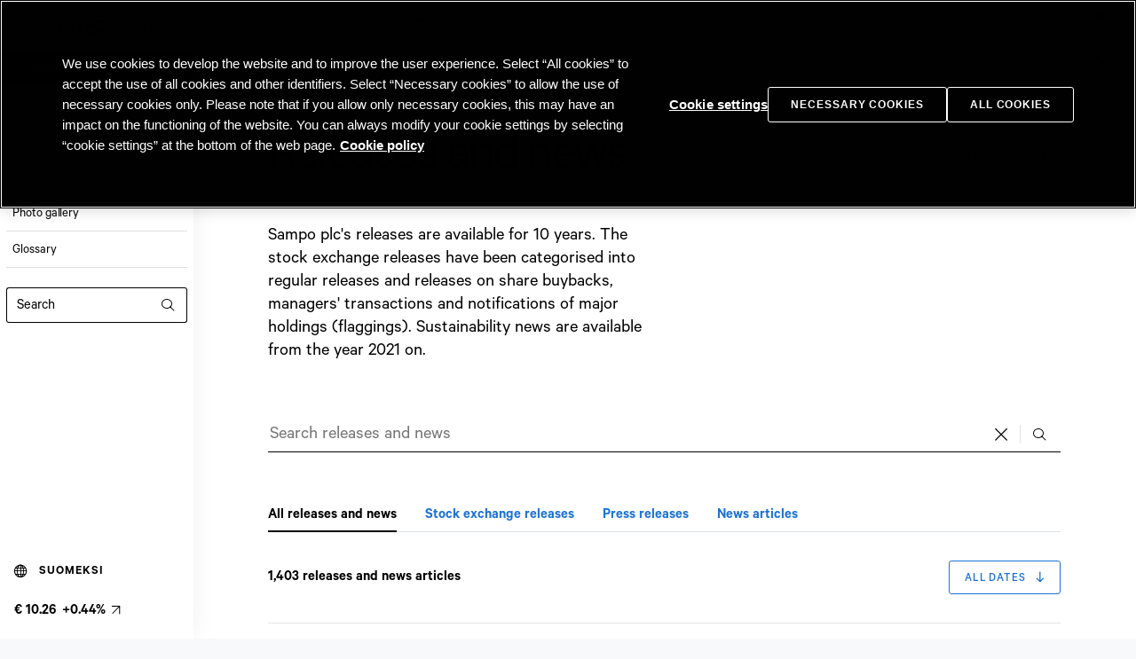

--- FILE ---
content_type: text/html; charset=utf-8
request_url: https://www.sampo.com/media/releases-and-news/
body_size: 24479
content:
<!DOCTYPE html>
<html lang="en">

<head>
    <meta charset="UTF-8">
    <meta name="viewport" content="width=device-width,initial-scale=1">
    <meta http-equiv="X-UA-Compatible" content="ie=edge">
    <link rel="icon" href="/spaview/app.html.spa/32x32-favicon.png" sizes="any">
    <link rel="apple-touch-icon" href="/spaview/app.html.spa/180x180-favicon.png">
    <link rel="manifest" href="/spaview/app.html.spa/manifest.json" crossorigin="use-credentials">
    <meta data-react-helmet="true" name="keywords" content="releases, news"/><meta data-react-helmet="true" name="description" content="Sampo plc&#x27;s releases."/><meta data-react-helmet="true" property="og:url" content="https://www.sampo.com/media/releases-and-news/"/><meta data-react-helmet="true" property="og:type" content="website"/><meta data-react-helmet="true" property="og:title" content="Releases and news | Sampo.com"/><meta data-react-helmet="true" property="og:description" content="Sampo plc&#x27;s releases."/><meta data-react-helmet="true" property="og:image" content="https://www.sampo.com/globalassets/frontpage/images/share/fb-share-image.jpg"/><meta data-react-helmet="true" property="twitter:image" content="https://www.sampo.com/globalassets/frontpage/images/share/twitter-share-image.jpg"/><meta data-react-helmet="true" name="twitter:card" content="summary"/>
    <link data-react-helmet="true" rel="shortcut icon" href="/spaview/app.html.spa/favicon.ico" type="image/x-icon"/><link data-react-helmet="true" rel="canonical" href="https://www.sampo.com/media/releases-and-news/"/>
    <title data-react-helmet="true">Releases and news | Sampo.com</title>
    <script type="text/javascript">var __INITIAL__DATA__ = {status: 'loading' };</script><script type="text/javascript" async defer>__INITIAL__DATA__ = {"location":{"href":"https://www.sampo.com/media/releases-and-news/","hostname":"www.sampo.com","host":"www.sampo.com","origin":"https//www.sampo.com","pathname":"/media/releases-and-news/","protocol":"https","search":""},"path":"/media/releases-and-news/","iContent":{"contentLink":{"id":2056,"workId":0,"guidValue":"2baaf0e1-1af9-4f3c-a071-72cb2fa6235f","url":"https://www.sampo.com/media/releases-and-news/"},"name":"Releases and news","language":{"link":"https://www.sampo.com/media/releases-and-news/","displayName":"English","name":"en"},"existingLanguages":[{"link":"https://www.sampo.com/media/releases-and-news/","displayName":"English","name":"en"},{"link":"https://www.sampo.com/fi/media/tiedotteet-ja-uutiset/","displayName":"Finnish","name":"fi"}],"masterLanguage":{"link":"https://www.sampo.com/media/releases-and-news/","displayName":"English","name":"en"},"contentType":["Page","ReleaseSearchPage"],"parentLink":{"id":1933,"workId":0,"guidValue":"6cd70fe6-0e9c-44a1-90ae-a78546f16344","url":"https://www.sampo.com/media/"},"routeSegment":"releases-and-news","url":"https://www.sampo.com/media/releases-and-news/","changed":"2022-11-14T08:31:17Z","created":"2022-11-01T17:26:31Z","startPublish":"2022-11-01T17:30:49Z","saved":"2025-01-27T08:06:19Z","status":"Published","category":{"value":[],"propertyDataType":"PropertyCategory"},"categories":{"value":[{"id":227,"workId":0,"guidValue":"cdd49698-2238-44f1-901c-308762ff9bce","url":"https://www.sampo.com/globalassets/categories/document/web-page/"}],"propertyDataType":"PropertyContentReferenceList"},"contentAreaBackgroundColor":{"value":"","propertyDataType":"PropertyLongString"},"showMoreCount":{"value":10,"propertyDataType":"PropertyNumber"},"newsArticleIcon":{"value":"icon-news","propertyDataType":"PropertyLongString"},"sustainabilityArticleIcon":{"value":"icon-news","propertyDataType":"PropertyLongString"},"pressReleaseArticleIcon":{"value":"icon-press-release","propertyDataType":"PropertyLongString"},"stockReleaseArticleIcon":{"value":"icon-press-release-stock","propertyDataType":"PropertyLongString"},"flaggingNotificationArticleIcon":{"value":"icon-press-release-stock","propertyDataType":"PropertyLongString"},"managersTransactionsIcon":{"value":"icon-press-release-stock","propertyDataType":"PropertyLongString"},"shareBuybackIcon":{"value":"icon-press-release-stock","propertyDataType":"PropertyLongString"},"otherReleaseIcon":{"value":"icon-press-release","propertyDataType":"PropertyLongString"},"mainBodyWidth":{"value":"w50","propertyDataType":"PropertyLongString"},"armpitContentArea":{"propertyDataType":"PropertyContentArea"},"armpitContentAreaLabel":{"value":"","propertyDataType":"PropertyLongString"},"pageImage":{"propertyDataType":"PropertyContentReference"},"metaTitle":{"value":"Releases and news | Sampo.com","propertyDataType":"PropertyLongString"},"disableIndexing":{"propertyDataType":"PropertyBoolean"},"mainBody":{"value":"<h1 class=\"mb-9 mb-sm-10\">Releases and news</h1>\n<p><span class=\"ingress\">Sampo plc's releases are available for 10 years. The stock exchange releases have been categorised into regular releases and releases on share buybacks, managers' transactions and notifications of major holdings (flaggings). Sustainability news are available from the year 2021 on.</span></p>","propertyDataType":"PropertyXhtmlString"},"topCornerLink":{"value":[{"displayOption":"displaymode-size-of-content","contentLink":{"id":2058,"workId":0,"guidValue":"b321f8cd-0e80-462a-a69f-b44e277e0b98"},"inlineBlock":{"contentType":[]}}],"propertyDataType":"PropertyContentArea"},"mainContentArea":{"propertyDataType":"PropertyContentArea"},"keywords":{"value":"releases, news","propertyDataType":"PropertyLongString"},"useShare":{"value":true,"propertyDataType":"PropertyBoolean"},"searchInputPlaceholder":{"value":"Search releases and news","propertyDataType":"PropertyLongString"},"showAllTabText":{"value":"All releases and news","propertyDataType":"PropertyLongString"},"bottomContentArea":{"propertyDataType":"PropertyContentArea"},"stockExchangeReleaseTabText":{"value":"Stock exchange releases","propertyDataType":"PropertyLongString"},"pressReleaseTabText":{"value":"Press releases","propertyDataType":"PropertyLongString"},"newsArticleTabText":{"value":"News articles","propertyDataType":"PropertyLongString"},"shareBuybackFilterText":{"value":"Share buybacks","propertyDataType":"PropertyLongString"},"managersTransactionsFilterText":{"value":"Managers' transactions","propertyDataType":"PropertyLongString"},"flaggingNotificationFilterText":{"value":"Flagging notifications","propertyDataType":"PropertyLongString"},"sustainabilityArticleFilterText":{"value":"","propertyDataType":"PropertyLongString"},"showingText":{"value":"","propertyDataType":"PropertyLongString"},"showingAllText":{"value":"releases and news articles","propertyDataType":"PropertyLongString"},"showingStockText":{"value":"stock exchange releases","propertyDataType":"PropertyLongString"},"showingPressText":{"value":"press releases","propertyDataType":"PropertyLongString"},"showingNewsText":{"value":"news articles","propertyDataType":"PropertyLongString"},"showText":{"value":"Show:","propertyDataType":"PropertyLongString"},"noResultsText":{"value":"No releases or news articles were found.","propertyDataType":"PropertyLongString"},"allDatesText":{"value":"All dates","propertyDataType":"PropertyLongString"},"filterActive":{"value":"Clear filter","propertyDataType":"PropertyLongString"},"wholeYearText":{"value":"Whole year","propertyDataType":"PropertyLongString"},"showMoreButtonText":{"value":"Show more","propertyDataType":"PropertyLongString"},"searchAndNavAriaLabel":{"value":"Release search section","propertyDataType":"PropertyLongString"},"releaseTabsAriaLabel":{"value":"Release list","propertyDataType":"PropertyLongString"},"pageDescription":{"value":"Sampo plc's releases.","propertyDataType":"PropertyLongString"},"useGlossary":{"value":true,"propertyDataType":"PropertyBoolean"},"metaContentType":{"value":"","propertyDataType":"PropertyLongString"},"canonicalUrl":{"value":"","propertyDataType":"PropertyLongString"},"showPageTopNews":{"propertyDataType":"PropertyBoolean"},"jsonLdSchema":{"value":"","propertyDataType":"PropertyLongString"},"updateUrl":{"value":true,"propertyDataType":"PropertyBoolean"},"showPageDate":{"propertyDataType":"PropertyBoolean"},"showMobileShareTicker":{"propertyDataType":"PropertyBoolean"},"shareTickerBackground":{"value":"","propertyDataType":"PropertyLongString"},"overridedUpdateDate":{"propertyDataType":"PropertyDate"}},"contentLink":{"id":2056,"workId":0,"guidValue":"2baaf0e1-1af9-4f3c-a071-72cb2fa6235f","url":"https://www.sampo.com/media/releases-and-news/"},"website":{"name":"prod.sampo.com","id":"a2d43f66-1b12-40b9-9fa4-a390f682b2ca","contentRoots":{"GlobalAssetsRoot":{"id":3,"workId":0,"guidValue":"e56f85d0-e833-4e02-976a-2d11fe4d598c","url":"https://www.sampo.com/globalassets/"},"StartPage":{"id":9,"workId":0,"guidValue":"e8dc50d9-9cd5-49f7-9f3e-e3d0136fb67c","url":"https://www.sampo.com/"},"SettingsRoot":{"id":6,"workId":0,"guidValue":"79611ee5-7ddd-4ac8-b00e-5e8e8d2a57ee","url":"https://www.sampo.com/site-settings/"}},"languages":[{"isMasterLanguage":true,"urlSegment":"en","url":"https://www.sampo.com/","displayName":"English","name":"en"},{"isMasterLanguage":false,"urlSegment":"fi","displayName":"Finnish","name":"fi"}]},"contents":[{"contentLink":{"id":12097,"workId":0,"guidValue":"c62f48db-d141-47e3-bfb7-f4b80cd6f42c","url":"https://www.sampo.com/globalassets/logot-ja-ikonit/sampo_logo_black.svg"},"name":"Sampo_logo_black.svg","language":{"link":"https://www.sampo.com/globalassets/logot-ja-ikonit/sampo_logo_black.svg","displayName":"Invariant Language (Invariant Country)","name":""},"existingLanguages":[],"contentType":["Image","Media","VectorImageMediaData"],"parentLink":{"id":9137,"workId":0,"guidValue":"981f7dc8-50ac-4f79-892c-dd01f37bde71","url":"https://www.sampo.com/globalassets/logot-ja-ikonit/"},"routeSegment":"sampo_logo_black.svg","url":"https://www.sampo.com/globalassets/logot-ja-ikonit/sampo_logo_black.svg","changed":"2023-04-04T05:49:37Z","created":"2023-04-04T05:49:37Z","startPublish":"2023-04-04T05:49:37Z","saved":"2023-08-04T08:45:18Z","status":"Published","category":{"value":[],"propertyDataType":"PropertyCategory"},"thumbnail":{"value":{"id":"epi.fx.blob://default/c62f48dbd14147e3bfb7f4b80cd6f42c/a3ef9a48e13048cba629f2d2d50ba56e.svg","url":"https://www.sampo.com/globalassets/logot-ja-ikonit/sampo_logo_black.svg/Thumbnail"},"propertyDataType":"PropertyBlob"},"mimeType":{"value":"image/svg+xml","propertyDataType":"PropertyString"},"categories":{"propertyDataType":"PropertyContentReferenceList"},"cropImage":{"propertyDataType":"PropertyBoolean"},"cropWidth":{"propertyDataType":"PropertyNumber"},"cropHeight":{"propertyDataType":"PropertyNumber"},"cropPosY":{"propertyDataType":"PropertyNumber"},"cropPosX":{"propertyDataType":"PropertyNumber"},"cropMobImage":{"propertyDataType":"PropertyBoolean"},"mobWidth":{"propertyDataType":"PropertyNumber"},"mobHeight":{"propertyDataType":"PropertyNumber"},"mobCropPosY":{"propertyDataType":"PropertyNumber"},"mobCropPosX":{"propertyDataType":"PropertyNumber"},"restrictedSize":{"propertyDataType":"PropertyBoolean"},"use2XImages":{"propertyDataType":"PropertyBoolean"},"width":{"value":216,"propertyDataType":"PropertyNumber"},"height":{"value":28,"propertyDataType":"PropertyNumber"},"altTextFI":{"value":"Sampo Group -logo","propertyDataType":"PropertyLongString"},"altTextEN":{"value":"Sampo Group logo","propertyDataType":"PropertyLongString"},"creditsText":{"value":"","propertyDataType":"PropertyLongString"},"creditsTextFI":{"value":"","propertyDataType":"PropertyLongString"},"descriptionText":{"value":"","propertyDataType":"PropertyLongString"},"descriptionTextFI":{"value":"","propertyDataType":"PropertyLongString"},"ariaDescribedByText":{"value":"","propertyDataType":"PropertyLongString"},"ariaDescribedByTextFI":{"value":"","propertyDataType":"PropertyLongString"},"fileSize":{"value":"8 KB","propertyDataType":"PropertyLongString"}},{"contentLink":{"id":2058,"workId":0,"guidValue":"b321f8cd-0e80-462a-a69f-b44e277e0b98"},"name":"Subscribe link","language":{"displayName":"English","name":"en"},"existingLanguages":[{"displayName":"English","name":"en"},{"displayName":"Finnish","name":"fi"}],"masterLanguage":{"displayName":"English","name":"en"},"contentType":["Block","SampoLinkBlock"],"parentLink":{"id":2057,"workId":0,"guidValue":"eeea45ef-f8eb-439d-910a-86ff965c7cd8","url":"https://www.sampo.com/contentassets/eeea45eff8eb439d910a86ff965c7cd8/"},"changed":"2022-11-01T17:29:02Z","created":"2022-11-01T17:29:02Z","startPublish":"2022-11-01T17:29:02Z","saved":"2023-03-15T07:32:43Z","status":"Published","category":{"value":[],"propertyDataType":"PropertyCategory"},"linkType":{"value":"Icon_link","propertyDataType":"PropertyLongString"},"linkTitle":{"value":"Subscribe to releases","propertyDataType":"PropertyLongString"},"useButtonInContentArea":{"value":false,"propertyDataType":"PropertyBoolean"},"blockLanguage":{"value":"","propertyDataType":"PropertyLongString"},"linkAriaLabel":{"value":"","propertyDataType":"PropertyLongString"},"linkTarget":{"value":"_self","propertyDataType":"PropertyLongString"},"topMargin":{"value":"mt-0","propertyDataType":"PropertyLongString"},"href":{"value":"https://www.sampo.com/subscription/","propertyDataType":"PropertyUrl"},"bottomMargin":{"value":"","propertyDataType":"PropertyLongString"},"documentLinks":{"value":[],"propertyDataType":"PropertyLinkCollection"},"showBorder":{"value":"","propertyDataType":"PropertyLongString"},"iconClass":{"value":"icon-subscribe","propertyDataType":"PropertyLongString"},"iconPosition":{"value":"start","propertyDataType":"PropertyLongString"},"useAsDownload":{"value":false,"propertyDataType":"PropertyBoolean"},"titleHeight":{"propertyDataType":"PropertyFloatNumber"},"documentType":{"value":"","propertyDataType":"PropertyLongString"}},{"contentLink":{"id":2542,"workId":0,"guidValue":"44f5066c-d029-43e6-a45c-0c5e0f1ea7eb"},"name":"Footer - Terms of use","language":{"displayName":"English","name":"en"},"existingLanguages":[{"displayName":"English","name":"en"}],"masterLanguage":{"displayName":"English","name":"en"},"contentType":["Block","SampoLinkBlock"],"parentLink":{"id":2366,"workId":0,"guidValue":"96666e35-11b4-45b1-b23e-1f3e44594963","url":"https://www.sampo.com/contentassets/96666e3511b445b1b23e1f3e44594963/"},"changed":"2022-11-30T08:35:56Z","created":"2022-11-30T08:35:56Z","startPublish":"2022-11-30T08:35:56Z","saved":"2023-03-10T14:25:20Z","status":"Published","category":{"value":[],"propertyDataType":"PropertyCategory"},"linkType":{"value":"Link_footer","propertyDataType":"PropertyLongString"},"linkTitle":{"value":"Terms of use","propertyDataType":"PropertyLongString"},"useButtonInContentArea":{"value":false,"propertyDataType":"PropertyBoolean"},"blockLanguage":{"value":"","propertyDataType":"PropertyLongString"},"linkAriaLabel":{"value":"","propertyDataType":"PropertyLongString"},"linkTarget":{"value":"","propertyDataType":"PropertyLongString"},"topMargin":{"value":"","propertyDataType":"PropertyLongString"},"href":{"value":"https://www.sampo.com/terms-of-use/","propertyDataType":"PropertyUrl"},"bottomMargin":{"value":"","propertyDataType":"PropertyLongString"},"documentLinks":{"value":[],"propertyDataType":"PropertyLinkCollection"},"showBorder":{"value":"","propertyDataType":"PropertyLongString"},"iconClass":{"value":"","propertyDataType":"PropertyLongString"},"iconPosition":{"value":"","propertyDataType":"PropertyLongString"},"useAsDownload":{"value":false,"propertyDataType":"PropertyBoolean"},"titleHeight":{"propertyDataType":"PropertyFloatNumber"},"documentType":{"value":"","propertyDataType":"PropertyLongString"}},{"contentLink":{"id":2546,"workId":0,"guidValue":"5b07c3c9-1ec8-4921-87cf-4981a5070196"},"name":"Footer - Cookie policy","language":{"displayName":"English","name":"en"},"existingLanguages":[{"displayName":"English","name":"en"}],"masterLanguage":{"displayName":"English","name":"en"},"contentType":["Block","SampoLinkBlock"],"parentLink":{"id":2366,"workId":0,"guidValue":"96666e35-11b4-45b1-b23e-1f3e44594963","url":"https://www.sampo.com/contentassets/96666e3511b445b1b23e1f3e44594963/"},"changed":"2022-11-30T08:37:34Z","created":"2022-11-30T08:37:34Z","startPublish":"2022-11-30T08:37:34Z","saved":"2023-03-10T14:25:46Z","status":"Published","category":{"value":[],"propertyDataType":"PropertyCategory"},"linkType":{"value":"Link_footer","propertyDataType":"PropertyLongString"},"linkTitle":{"value":"Cookie policy","propertyDataType":"PropertyLongString"},"useButtonInContentArea":{"value":false,"propertyDataType":"PropertyBoolean"},"blockLanguage":{"value":"","propertyDataType":"PropertyLongString"},"linkAriaLabel":{"value":"","propertyDataType":"PropertyLongString"},"linkTarget":{"value":"","propertyDataType":"PropertyLongString"},"topMargin":{"value":"","propertyDataType":"PropertyLongString"},"href":{"value":"https://www.sampo.com/cookie-policy/","propertyDataType":"PropertyUrl"},"bottomMargin":{"value":"","propertyDataType":"PropertyLongString"},"documentLinks":{"value":[],"propertyDataType":"PropertyLinkCollection"},"showBorder":{"value":"","propertyDataType":"PropertyLongString"},"iconClass":{"value":"","propertyDataType":"PropertyLongString"},"iconPosition":{"value":"","propertyDataType":"PropertyLongString"},"useAsDownload":{"value":false,"propertyDataType":"PropertyBoolean"},"titleHeight":{"propertyDataType":"PropertyFloatNumber"},"documentType":{"value":"","propertyDataType":"PropertyLongString"}},{"contentLink":{"id":13106,"workId":0,"guidValue":"757adbec-f1f3-43df-b1f6-e65fa66c9ec8"},"name":"Footer - Cookie settings","language":{"displayName":"English","name":"en"},"existingLanguages":[{"displayName":"English","name":"en"}],"masterLanguage":{"displayName":"English","name":"en"},"contentType":["Block","OnetrustCookieSettingsBtnBlock"],"parentLink":{"id":2366,"workId":0,"guidValue":"96666e35-11b4-45b1-b23e-1f3e44594963","url":"https://www.sampo.com/contentassets/96666e3511b445b1b23e1f3e44594963/"},"changed":"2023-04-27T05:47:57Z","created":"2023-04-27T05:47:57Z","startPublish":"2023-04-27T05:47:57Z","saved":"2023-05-18T08:28:59Z","status":"Published","category":{"value":[],"propertyDataType":"PropertyCategory"},"categories":{"propertyDataType":"PropertyContentReferenceList"},"backgroundColor":{"value":"#00000000","propertyDataType":"PropertyLongString"},"onetrustCookieSettingsBtnText":{"value":"Cookie settings","propertyDataType":"PropertyLongString"},"buttonUnvisible":{"value":false,"propertyDataType":"PropertyBoolean"},"fontColor":{"value":"text-black","propertyDataType":"PropertyLongString"},"enableGlossary":{"propertyDataType":"PropertyBoolean"},"buttonType":{"value":"link","propertyDataType":"PropertyLongString"},"useButtonInContentArea":{"value":false,"propertyDataType":"PropertyBoolean"},"blockLanguage":{"value":"","propertyDataType":"PropertyLongString"},"topMargin":{"value":"","propertyDataType":"PropertyLongString"},"bottomMargin":{"value":"","propertyDataType":"PropertyLongString"},"iconClass":{"value":"","propertyDataType":"PropertyLongString"},"iconPosition":{"value":"","propertyDataType":"PropertyLongString"}},{"contentLink":{"id":2543,"workId":0,"guidValue":"ce417307-a389-482e-9a95-c44e4e2491d3"},"name":"Footer - Privacy","language":{"displayName":"English","name":"en"},"existingLanguages":[{"displayName":"English","name":"en"}],"masterLanguage":{"displayName":"English","name":"en"},"contentType":["Block","SampoLinkBlock"],"parentLink":{"id":2366,"workId":0,"guidValue":"96666e35-11b4-45b1-b23e-1f3e44594963","url":"https://www.sampo.com/contentassets/96666e3511b445b1b23e1f3e44594963/"},"changed":"2022-11-30T08:36:21Z","created":"2022-11-30T08:36:21Z","startPublish":"2022-11-30T08:36:21Z","saved":"2023-03-10T14:26:15Z","status":"Published","category":{"value":[],"propertyDataType":"PropertyCategory"},"linkType":{"value":"Link_footer","propertyDataType":"PropertyLongString"},"linkTitle":{"value":"Privacy","propertyDataType":"PropertyLongString"},"useButtonInContentArea":{"value":false,"propertyDataType":"PropertyBoolean"},"blockLanguage":{"value":"","propertyDataType":"PropertyLongString"},"linkAriaLabel":{"value":"","propertyDataType":"PropertyLongString"},"linkTarget":{"value":"","propertyDataType":"PropertyLongString"},"topMargin":{"value":"","propertyDataType":"PropertyLongString"},"href":{"value":"https://www.sampo.com/privacy/","propertyDataType":"PropertyUrl"},"bottomMargin":{"value":"","propertyDataType":"PropertyLongString"},"documentLinks":{"value":[],"propertyDataType":"PropertyLinkCollection"},"showBorder":{"value":"","propertyDataType":"PropertyLongString"},"iconClass":{"value":"","propertyDataType":"PropertyLongString"},"iconPosition":{"value":"","propertyDataType":"PropertyLongString"},"useAsDownload":{"value":false,"propertyDataType":"PropertyBoolean"},"titleHeight":{"propertyDataType":"PropertyFloatNumber"},"documentType":{"value":"","propertyDataType":"PropertyLongString"}},{"contentLink":{"id":2547,"workId":0,"guidValue":"f94a7443-3466-435f-bb8a-531dce1d4433"},"name":"Footer - Subscribe","language":{"displayName":"English","name":"en"},"existingLanguages":[{"displayName":"English","name":"en"}],"masterLanguage":{"displayName":"English","name":"en"},"contentType":["Block","SampoLinkBlock"],"parentLink":{"id":2366,"workId":0,"guidValue":"96666e35-11b4-45b1-b23e-1f3e44594963","url":"https://www.sampo.com/contentassets/96666e3511b445b1b23e1f3e44594963/"},"changed":"2022-11-30T08:37:58Z","created":"2022-11-30T08:37:58Z","startPublish":"2022-11-30T08:37:58Z","saved":"2023-03-09T07:43:35Z","status":"Published","category":{"value":[],"propertyDataType":"PropertyCategory"},"linkType":{"value":"Link_footer","propertyDataType":"PropertyLongString"},"linkTitle":{"value":"Subscribe","propertyDataType":"PropertyLongString"},"useButtonInContentArea":{"value":false,"propertyDataType":"PropertyBoolean"},"blockLanguage":{"value":"","propertyDataType":"PropertyLongString"},"linkAriaLabel":{"value":"","propertyDataType":"PropertyLongString"},"linkTarget":{"value":"","propertyDataType":"PropertyLongString"},"topMargin":{"value":"","propertyDataType":"PropertyLongString"},"href":{"value":"https://www.sampo.com/subscription/","propertyDataType":"PropertyUrl"},"bottomMargin":{"value":"","propertyDataType":"PropertyLongString"},"documentLinks":{"value":[],"propertyDataType":"PropertyLinkCollection"},"showBorder":{"value":"","propertyDataType":"PropertyLongString"},"iconClass":{"value":"","propertyDataType":"PropertyLongString"},"iconPosition":{"value":"","propertyDataType":"PropertyLongString"},"useAsDownload":{"value":false,"propertyDataType":"PropertyBoolean"},"titleHeight":{"propertyDataType":"PropertyFloatNumber"},"documentType":{"value":"","propertyDataType":"PropertyLongString"}},{"contentLink":{"id":2545,"workId":0,"guidValue":"45394b55-5a17-4b38-88da-98e3c34b87df"},"name":"Footer - Accessibility","language":{"displayName":"English","name":"en"},"existingLanguages":[{"displayName":"English","name":"en"}],"masterLanguage":{"displayName":"English","name":"en"},"contentType":["Block","SampoLinkBlock"],"parentLink":{"id":2366,"workId":0,"guidValue":"96666e35-11b4-45b1-b23e-1f3e44594963","url":"https://www.sampo.com/contentassets/96666e3511b445b1b23e1f3e44594963/"},"changed":"2022-11-30T08:37:10Z","created":"2022-11-30T08:37:10Z","startPublish":"2022-11-30T08:37:10Z","saved":"2023-03-10T14:27:59Z","status":"Published","category":{"value":[],"propertyDataType":"PropertyCategory"},"linkType":{"value":"Link_footer","propertyDataType":"PropertyLongString"},"linkTitle":{"value":"Accessibility","propertyDataType":"PropertyLongString"},"useButtonInContentArea":{"value":false,"propertyDataType":"PropertyBoolean"},"blockLanguage":{"value":"","propertyDataType":"PropertyLongString"},"linkAriaLabel":{"value":"","propertyDataType":"PropertyLongString"},"linkTarget":{"value":"","propertyDataType":"PropertyLongString"},"topMargin":{"value":"","propertyDataType":"PropertyLongString"},"href":{"value":"https://www.sampo.com/accessibility/","propertyDataType":"PropertyUrl"},"bottomMargin":{"value":"","propertyDataType":"PropertyLongString"},"documentLinks":{"value":[],"propertyDataType":"PropertyLinkCollection"},"showBorder":{"value":"","propertyDataType":"PropertyLongString"},"iconClass":{"value":"","propertyDataType":"PropertyLongString"},"iconPosition":{"value":"","propertyDataType":"PropertyLongString"},"useAsDownload":{"value":false,"propertyDataType":"PropertyBoolean"},"titleHeight":{"propertyDataType":"PropertyFloatNumber"},"documentType":{"value":"","propertyDataType":"PropertyLongString"}},{"contentLink":{"id":2548,"workId":0,"guidValue":"3cdd9b07-fcf0-41b1-b942-c21a4d621248"},"name":"Footer - Sitemap","language":{"displayName":"English","name":"en"},"existingLanguages":[{"displayName":"English","name":"en"}],"masterLanguage":{"displayName":"English","name":"en"},"contentType":["Block","SampoLinkBlock"],"parentLink":{"id":2366,"workId":0,"guidValue":"96666e35-11b4-45b1-b23e-1f3e44594963","url":"https://www.sampo.com/contentassets/96666e3511b445b1b23e1f3e44594963/"},"changed":"2022-11-30T08:38:35Z","created":"2022-11-30T08:38:35Z","startPublish":"2022-11-30T08:38:35Z","saved":"2023-02-28T15:19:38Z","status":"Published","category":{"value":[],"propertyDataType":"PropertyCategory"},"linkType":{"value":"Link_footer","propertyDataType":"PropertyLongString"},"linkTitle":{"value":"Sitemap","propertyDataType":"PropertyLongString"},"useButtonInContentArea":{"value":false,"propertyDataType":"PropertyBoolean"},"blockLanguage":{"value":"","propertyDataType":"PropertyLongString"},"linkAriaLabel":{"value":"","propertyDataType":"PropertyLongString"},"linkTarget":{"value":"","propertyDataType":"PropertyLongString"},"topMargin":{"value":"","propertyDataType":"PropertyLongString"},"href":{"value":"https://www.sampo.com/sitemap/","propertyDataType":"PropertyUrl"},"bottomMargin":{"value":"","propertyDataType":"PropertyLongString"},"documentLinks":{"value":[],"propertyDataType":"PropertyLinkCollection"},"showBorder":{"value":"","propertyDataType":"PropertyLongString"},"iconClass":{"value":"","propertyDataType":"PropertyLongString"},"iconPosition":{"value":"","propertyDataType":"PropertyLongString"},"useAsDownload":{"value":false,"propertyDataType":"PropertyBoolean"},"titleHeight":{"propertyDataType":"PropertyFloatNumber"},"documentType":{"value":"","propertyDataType":"PropertyLongString"}}],"contextInfo":"DefaultPage","action":"Index","layoutsettings":{"footerImage":"163","introduction":"Sampo is the leading P&C insurance group in the Nordic region, and the only one present in all Nordic countries, customer segments and products. The Group is also a major operator in the growing digital P&C insurance market in the UK.","companyAddress":"Fabianinkatu 21, 00130 Helsinki, Finland","footerLinks":"<div class=\"epi-contentfragment\">Footer - Terms of use</div><div class=\"epi-contentfragment\">Footer - Cookie policy</div><div class=\"epi-contentfragment\">Footer - Cookie settings</div><div class=\"epi-contentfragment\">Footer - Privacy</div>","footerLinksRight":"<div class=\"epi-contentfragment\">Footer - Subscribe</div><div class=\"epi-contentfragment\">Footer - Accessibility</div><div class=\"epi-contentfragment\">Footer - Sitemap</div>","socialLinks":[{"attributes":{"title":"Twitter","target":"_blank","href":"https://twitter.com/Sampo_plc"},"text":"Twitter","href":"https://twitter.com/Sampo_plc","target":"_blank","title":"Twitter","referencedPermanentLinkIds":[]},{"attributes":{"title":"Instagram","target":"_blank","href":"https://www.instagram.com/sampo_oyj/"},"text":"Instagram","href":"https://www.instagram.com/sampo_oyj/","target":"_blank","title":"Instagram","referencedPermanentLinkIds":[]},{"attributes":{"title":"LinkedIn","target":"_blank","href":"http://www.linkedin.com/company/sampo-plc"},"text":"LinkedIn","href":"http://www.linkedin.com/company/sampo-plc","target":"_blank","title":"LinkedIn","referencedPermanentLinkIds":[]}],"footerCopyrightText":"Sampo plc","contactUsLink":{"linkType":"Transparent_button","linkTitle":"Contact us","linkTarget":"_self","href":"/link/4d1e103b9fe146c0b1d3d555659b7060.aspx","iconClass":"icon-arrow-right-tail","iconPosition":"end","contentTypeID":8,"property":[{"value":"Transparent_button","type":7,"propertyValueType":"System.String, System.Private.CoreLib, Version=8.0.0.0, Culture=neutral, PublicKeyToken=7cec85d7bea7798e","publicLongString":"Transparent_button","pageLink":"154","locate":{"advanced":{}},"name":"LinkType","propertyDefinitionID":47,"isPropertyData":true,"displayEditUI":true,"fieldOrder":10,"isRequired":true,"isReadOnly":true},{"value":"Contact us","type":7,"propertyValueType":"System.String, System.Private.CoreLib, Version=8.0.0.0, Culture=neutral, PublicKeyToken=7cec85d7bea7798e","publicLongString":"Contact us","pageLink":"154","locate":{"advanced":{}},"name":"LinkTitle","propertyDefinitionID":48,"isPropertyData":true,"isLanguageSpecific":true,"displayEditUI":true,"fieldOrder":20,"isRequired":true,"isReadOnly":true},{"propertyValueType":"System.Nullable`1[[System.Boolean, System.Private.CoreLib, Version=8.0.0.0, Culture=neutral, PublicKeyToken=7cec85d7bea7798e]], System.Private.CoreLib, Version=8.0.0.0, Culture=neutral, PublicKeyToken=7cec85d7bea7798e","locate":{"advanced":{}},"name":"UseButtonInContentArea","propertyDefinitionID":55,"isPropertyData":true,"displayEditUI":true,"ownerTab":100,"fieldOrder":20,"isNull":true,"isReadOnly":true},{"isNull":true,"type":7,"propertyValueType":"System.String, System.Private.CoreLib, Version=8.0.0.0, Culture=neutral, PublicKeyToken=7cec85d7bea7798e","pageLink":"154","locate":{"advanced":{}},"name":"BlockLanguage","propertyDefinitionID":1758,"isPropertyData":true,"isLanguageSpecific":true,"displayEditUI":true,"ownerTab":1,"fieldOrder":20,"isReadOnly":true},{"isNull":true,"type":7,"propertyValueType":"System.String, System.Private.CoreLib, Version=8.0.0.0, Culture=neutral, PublicKeyToken=7cec85d7bea7798e","pageLink":"154","locate":{"advanced":{}},"name":"LinkAriaLabel","propertyDefinitionID":1910,"isPropertyData":true,"isLanguageSpecific":true,"displayEditUI":true,"fieldOrder":25,"isReadOnly":true},{"value":"_self","type":7,"propertyValueType":"System.String, System.Private.CoreLib, Version=8.0.0.0, Culture=neutral, PublicKeyToken=7cec85d7bea7798e","publicLongString":"_self","pageLink":"154","locate":{"advanced":{}},"name":"LinkTarget","propertyDefinitionID":49,"isPropertyData":true,"displayEditUI":true,"fieldOrder":30,"isReadOnly":true},{"isNull":true,"type":7,"propertyValueType":"System.String, System.Private.CoreLib, Version=8.0.0.0, Culture=neutral, PublicKeyToken=7cec85d7bea7798e","pageLink":"154","locate":{"advanced":{}},"name":"TopMargin","propertyDefinitionID":56,"isPropertyData":true,"displayEditUI":true,"ownerTab":100,"fieldOrder":30,"isReadOnly":true},{"value":"/contact-us/","url":"/contact-us/","propertyValueType":"EPiServer.Url, EPiServer, Version=12.22.9.0, Culture=neutral, PublicKeyToken=8fe83dea738b45b7","referencedPermanentLinkIds":["4d1e103b-9fe1-46c0-b1d3-d555659b7060"],"linkEditorType":130,"maxLength":255,"publicString":"/link/4d1e103b9fe146c0b1d3d555659b7060.aspx","type":6,"locate":{"advanced":{}},"name":"Href","propertyDefinitionID":50,"isPropertyData":true,"isLanguageSpecific":true,"displayEditUI":true,"fieldOrder":40,"isReadOnly":true},{"isNull":true,"type":7,"propertyValueType":"System.String, System.Private.CoreLib, Version=8.0.0.0, Culture=neutral, PublicKeyToken=7cec85d7bea7798e","pageLink":"154","locate":{"advanced":{}},"name":"BottomMargin","propertyDefinitionID":57,"isPropertyData":true,"displayEditUI":true,"ownerTab":100,"fieldOrder":40,"isReadOnly":true},[],{"isNull":true,"type":7,"propertyValueType":"System.String, System.Private.CoreLib, Version=8.0.0.0, Culture=neutral, PublicKeyToken=7cec85d7bea7798e","pageLink":"154","locate":{"advanced":{}},"name":"ShowBorder","propertyDefinitionID":58,"isPropertyData":true,"displayEditUI":true,"ownerTab":100,"fieldOrder":50,"isReadOnly":true},{"value":"icon-arrow-right-tail","type":7,"propertyValueType":"System.String, System.Private.CoreLib, Version=8.0.0.0, Culture=neutral, PublicKeyToken=7cec85d7bea7798e","publicLongString":"icon-arrow-right-tail","pageLink":"154","locate":{"advanced":{}},"name":"IconClass","propertyDefinitionID":52,"isPropertyData":true,"displayEditUI":true,"fieldOrder":60,"isReadOnly":true},{"value":"end","type":7,"propertyValueType":"System.String, System.Private.CoreLib, Version=8.0.0.0, Culture=neutral, PublicKeyToken=7cec85d7bea7798e","publicLongString":"end","pageLink":"154","locate":{"advanced":{}},"name":"IconPosition","propertyDefinitionID":53,"isPropertyData":true,"displayEditUI":true,"fieldOrder":70,"isReadOnly":true},{"propertyValueType":"System.Nullable`1[[System.Boolean, System.Private.CoreLib, Version=8.0.0.0, Culture=neutral, PublicKeyToken=7cec85d7bea7798e]], System.Private.CoreLib, Version=8.0.0.0, Culture=neutral, PublicKeyToken=7cec85d7bea7798e","locate":{"advanced":{}},"name":"UseAsDownload","propertyDefinitionID":54,"isPropertyData":true,"displayEditUI":true,"fieldOrder":80,"isNull":true,"isReadOnly":true},{"type":2,"propertyValueType":"System.Nullable`1[[System.Double, System.Private.CoreLib, Version=8.0.0.0, Culture=neutral, PublicKeyToken=7cec85d7bea7798e]], System.Private.CoreLib, Version=8.0.0.0, Culture=neutral, PublicKeyToken=7cec85d7bea7798e","locate":{"advanced":{}},"name":"TitleHeight","propertyDefinitionID":1506,"isPropertyData":true,"displayEditUI":true,"fieldOrder":90,"isNull":true,"isReadOnly":true},{"isNull":true,"type":7,"propertyValueType":"System.String, System.Private.CoreLib, Version=8.0.0.0, Culture=neutral, PublicKeyToken=7cec85d7bea7798e","pageLink":"154","locate":{"advanced":{}},"name":"DocumentType","propertyDefinitionID":1526,"isPropertyData":true,"isLanguageSpecific":true,"displayEditUI":true,"fieldOrder":90,"isReadOnly":true}],"isReadOnly":true},"mainMenu":"<div class=\"epi-contentfragment\">Group</div><div class=\"epi-contentfragment\">Investors</div><div class=\"epi-contentfragment\">Sustainability</div><div class=\"epi-contentfragment\">Governance</div><div class=\"epi-contentfragment\">Media</div><div class=\"epi-contentfragment\">Contact us</div>","navLevelsMobile":2,"stockPriceUpdateInterval":300,"stockTickerAccessibilityName":"Latest share price, link to share monitor","shareTickerHref":"/link/58c025b8271546a49d1d74c19a813cc5.aspx","siteLogo":"12097","logoAccessibilityHint":"Sampo Group, to the frontpage","logoHeight":75,"companyDesc":"Safety and value through \nunderstanding risks.","bannerText":"<p><span class=\"small-bold\">Latest news</span><em class=\"icon-rate-up\"><span class=\"visually-hidden\">rate up</span></em><a href=\"/link/bed1885fcac84ea6a609faa8d2ec0d09.aspx\"><span class=\"small\">Sampo launches a buyback programme of EUR 150 million</span></a></p>","campaignImage":"12116","campaignImageAdditionalAspectRatio":true,"campaignHeader":"Testikampanja","campaignText":"<p>Sampo plc was listed on the Helsinki Stock Exchange (Nasdaq Helsinki) in 1988. The group companies have insurance operations in Finland, Sweden, Norway, Denmark, Estonia, Lithuania, Latvia and the United Kingdom.&nbsp;</p>","bottomCTAPadding":"pb-7","buttonCTATitle":"Testilinkki ulos","buttonCTAHref":"http://www.sampo.com/","campaignBannedHours":1,"excludedNodes":"H1\nH2\nH3\nH4\nA\nA span\nBUTTON\nBUTTON span\nINPUT \n.ingress\n.ingress-ceo","toGlossaryPage":"View glossary","glossaryPageUrl":"/media/glossary/","facebookShareImage":"12689","twitterShareImage":"12688","highchartsDefaultColors":["#222836","#1e416c","#396b9d","#d9e3ee","#e8af48","#f9d252","#e0dacf"],"onetrustScriptSource":"https://cdn.cookielaw.org/scripttemplates/otSDKStub.js","onetrustDataDomainId":"332e0aa3-f6d3-49ab-a53a-1cbf1848609d","googleMapsKey":"AIzaSyDvdIFUJ0qzYezbwwbNOTVCCrU6oD2SwfM","modularFinanceScriptSource":"https://widget.datablocks.se/api/rose","releaseSearchPageUrl":"/media/releases-and-news/","existingLanguages":["en","fi"],"language":"en","masterLanguage":"en","contentAssetsID":"96666e35-11b4-45b1-b23e-1f3e44594963","status":4,"startPublish":"2022-09-26T16:11:11+03:00","category":[],"name":"Layout Settings","contentLink":"154","parentLink":"151","contentGuid":"875b57d8-7a6a-41a9-8b1c-0b2fb6fe8ff5","created":"2022-09-26T16:11:11+03:00","createdBy":"","changed":"2022-09-26T16:11:11+03:00","changedBy":"hagggelm","saved":"2025-11-18T15:57:56+02:00","contentTypeID":36,"property":[{"boolean":false,"value":false,"propertyValueType":"System.Nullable`1[[System.Boolean, System.Private.CoreLib, Version=8.0.0.0, Culture=neutral, PublicKeyToken=7cec85d7bea7798e]], System.Private.CoreLib, Version=8.0.0.0, Culture=neutral, PublicKeyToken=7cec85d7bea7798e","locate":{"advanced":{}},"name":"ShowCampaignLayer","propertyDefinitionID":304,"isPropertyData":true,"isLanguageSpecific":true,"displayEditUI":true,"ownerTab":112,"fieldOrder":5,"isReadOnly":true},{"boolean":true,"value":true,"propertyValueType":"System.Nullable`1[[System.Boolean, System.Private.CoreLib, Version=8.0.0.0, Culture=neutral, PublicKeyToken=7cec85d7bea7798e]], System.Private.CoreLib, Version=8.0.0.0, Culture=neutral, PublicKeyToken=7cec85d7bea7798e","locate":{"advanced":{}},"name":"CampaignImageAdditionalAspectRatio","propertyDefinitionID":1490,"isPropertyData":true,"isLanguageSpecific":true,"displayEditUI":true,"ownerTab":112,"fieldOrder":5,"isReadOnly":true},{"contentLink":"163","id":163,"guidValue":"a5d96a11-a2f5-4b49-9085-b29729f70455","value":"163","type":11,"propertyValueType":"EPiServer.Core.ContentReference, EPiServer, Version=12.22.9.0, Culture=neutral, PublicKeyToken=8fe83dea738b45b7","locate":{"advanced":{}},"name":"FooterImage","propertyDefinitionID":288,"isPropertyData":true,"displayEditUI":true,"ownerTab":109,"fieldOrder":10,"isReadOnly":true},{"publicContentArea":"<div class=\"epi-contentfragment\">Group</div><div class=\"epi-contentfragment\">Investors</div><div class=\"epi-contentfragment\">Sustainability</div><div class=\"epi-contentfragment\">Governance</div><div class=\"epi-contentfragment\">Media</div><div class=\"epi-contentfragment\">Contact us</div>","propertyValueType":"EPiServer.Core.ContentArea, EPiServer, Version=12.22.9.0, Culture=neutral, PublicKeyToken=8fe83dea738b45b7","value":"<div class=\"epi-contentfragment\">Group</div><div class=\"epi-contentfragment\">Investors</div><div class=\"epi-contentfragment\">Sustainability</div><div class=\"epi-contentfragment\">Governance</div><div class=\"epi-contentfragment\">Media</div><div class=\"epi-contentfragment\">Contact us</div>","referencedPermanentLinkIds":["ff03b5df-287e-4be8-bea3-89425d995953","844b9414-a5b8-40bc-98fc-b926d47c582f","2c310801-bf06-4c3a-bb01-c957cccdc2e3","c2fd293a-4b16-4f0a-8953-03fe5c31e95a","6cd70fe6-0e9c-44a1-90ae-a78546f16344","4d1e103b-9fe1-46c0-b1d3-d555659b7060"],"type":7,"publicLongString":"<div class=\"epi-contentfragment\" contenteditable=\"false\" data-classid=\"36f4349b-8093-492b-b616-05d8964e4c89\" data-contentgroup=\"\" data-contentguid=\"ff03b5df-287e-4be8-bea3-89425d995953\" data-contentlink=\"1338\" data-contentname=\"Group\">Group</div><div class=\"epi-contentfragment\" contenteditable=\"false\" data-classid=\"36f4349b-8093-492b-b616-05d8964e4c89\" data-contentgroup=\"\" data-contentguid=\"844b9414-a5b8-40bc-98fc-b926d47c582f\" data-contentlink=\"1164\" data-contentname=\"Investors\">Investors</div><div class=\"epi-contentfragment\" contenteditable=\"false\" data-classid=\"36f4349b-8093-492b-b616-05d8964e4c89\" data-contentgroup=\"\" data-contentguid=\"2c310801-bf06-4c3a-bb01-c957cccdc2e3\" data-contentlink=\"1761\" data-contentname=\"Sustainability\">Sustainability</div><div class=\"epi-contentfragment\" contenteditable=\"false\" data-classid=\"36f4349b-8093-492b-b616-05d8964e4c89\" data-contentgroup=\"\" data-contentguid=\"c2fd293a-4b16-4f0a-8953-03fe5c31e95a\" data-contentlink=\"1847\" data-contentname=\"Governance\">Governance</div><div class=\"epi-contentfragment\" contenteditable=\"false\" data-classid=\"36f4349b-8093-492b-b616-05d8964e4c89\" data-contentgroup=\"\" data-contentguid=\"6cd70fe6-0e9c-44a1-90ae-a78546f16344\" data-contentlink=\"1933\" data-contentname=\"Media\">Media</div><div class=\"epi-contentfragment\" contenteditable=\"false\" data-classid=\"36f4349b-8093-492b-b616-05d8964e4c89\" data-contentgroup=\"\" data-contentguid=\"4d1e103b-9fe1-46c0-b1d3-d555659b7060\" data-contentlink=\"7736\" data-contentname=\"Contact us\">Contact us</div>","pageLink":"154","locate":{"advanced":{}},"name":"MainMenu","propertyDefinitionID":295,"isPropertyData":true,"isLanguageSpecific":true,"displayEditUI":true,"ownerTab":110,"fieldOrder":10,"isReadOnly":true},{"contentLink":"12097","id":12097,"guidValue":"c62f48db-d141-47e3-bfb7-f4b80cd6f42c","value":"12097","type":11,"propertyValueType":"EPiServer.Core.ContentReference, EPiServer, Version=12.22.9.0, Culture=neutral, PublicKeyToken=8fe83dea738b45b7","locate":{"advanced":{}},"name":"SiteLogo","propertyDefinitionID":297,"isPropertyData":true,"displayEditUI":true,"ownerTab":111,"fieldOrder":10,"isReadOnly":true},{"contentLink":"12116","id":12116,"guidValue":"b28ddd11-33f8-42c5-b3a0-92d94eb0fd3b","value":"12116","type":11,"propertyValueType":"EPiServer.Core.ContentReference, EPiServer, Version=12.22.9.0, Culture=neutral, PublicKeyToken=8fe83dea738b45b7","locate":{"advanced":{}},"name":"CampaignImage","propertyDefinitionID":305,"isPropertyData":true,"isLanguageSpecific":true,"displayEditUI":true,"ownerTab":112,"fieldOrder":10,"isReadOnly":true},{"value":"H1\nH2\nH3\nH4\nA\nA span\nBUTTON\nBUTTON span\nINPUT \n.ingress\n.ingress-ceo","type":7,"propertyValueType":"System.String, System.Private.CoreLib, Version=8.0.0.0, Culture=neutral, PublicKeyToken=7cec85d7bea7798e","publicLongString":"H1\nH2\nH3\nH4\nA\nA span\nBUTTON\nBUTTON span\nINPUT \n.ingress\n.ingress-ceo","pageLink":"154","locate":{"advanced":{}},"name":"ExcludedNodes","propertyDefinitionID":964,"isPropertyData":true,"isLanguageSpecific":true,"displayEditUI":true,"ownerTab":121,"fieldOrder":10,"isReadOnly":true},{"contentLink":"12689","id":12689,"guidValue":"4efcfb4c-6d9d-4a6c-83aa-f9be5285033a","value":"12689","type":11,"propertyValueType":"EPiServer.Core.ContentReference, EPiServer, Version=12.22.9.0, Culture=neutral, PublicKeyToken=8fe83dea738b45b7","locate":{"advanced":{}},"name":"FacebookShareImage","propertyDefinitionID":1391,"isPropertyData":true,"displayEditUI":true,"ownerTab":129,"fieldOrder":10,"isReadOnly":true},{"value":"https://cdn.cookielaw.org/scripttemplates/otSDKStub.js","type":7,"propertyValueType":"System.String, System.Private.CoreLib, Version=8.0.0.0, Culture=neutral, PublicKeyToken=7cec85d7bea7798e","publicLongString":"https://cdn.cookielaw.org/scripttemplates/otSDKStub.js","pageLink":"154","locate":{"advanced":{}},"name":"OnetrustScriptSource","propertyDefinitionID":1666,"isPropertyData":true,"displayEditUI":true,"ownerTab":113,"fieldOrder":10,"isReadOnly":true},{"value":"Sampo Group, to the frontpage","type":7,"propertyValueType":"System.String, System.Private.CoreLib, Version=8.0.0.0, Culture=neutral, PublicKeyToken=7cec85d7bea7798e","publicLongString":"Sampo Group, to the frontpage","pageLink":"154","locate":{"advanced":{}},"name":"LogoAccessibilityHint","propertyDefinitionID":1056,"isPropertyData":true,"isLanguageSpecific":true,"displayEditUI":true,"ownerTab":111,"fieldOrder":12,"isReadOnly":true},{"number":75,"value":75,"type":1,"propertyValueType":"System.Nullable`1[[System.Int32, System.Private.CoreLib, Version=8.0.0.0, Culture=neutral, PublicKeyToken=7cec85d7bea7798e]], System.Private.CoreLib, Version=8.0.0.0, Culture=neutral, PublicKeyToken=7cec85d7bea7798e","locate":{"advanced":{}},"name":"LogoHeight","propertyDefinitionID":298,"isPropertyData":true,"displayEditUI":true,"ownerTab":111,"fieldOrder":15,"isReadOnly":true},{"isNull":true,"type":7,"propertyValueType":"System.String, System.Private.CoreLib, Version=8.0.0.0, Culture=neutral, PublicKeyToken=7cec85d7bea7798e","pageLink":"154","locate":{"advanced":{}},"name":"CampaignImageBackgroundColor","propertyDefinitionID":1489,"isPropertyData":true,"isLanguageSpecific":true,"displayEditUI":true,"ownerTab":112,"fieldOrder":15,"isReadOnly":true},{"value":"View glossary","type":7,"propertyValueType":"System.String, System.Private.CoreLib, Version=8.0.0.0, Culture=neutral, PublicKeyToken=7cec85d7bea7798e","publicLongString":"View glossary","pageLink":"154","locate":{"advanced":{}},"name":"ToGlossaryPage","propertyDefinitionID":1491,"isPropertyData":true,"isLanguageSpecific":true,"displayEditUI":true,"ownerTab":121,"fieldOrder":15,"isReadOnly":true},{"value":"Sampo is the leading P&C insurance group in the Nordic region, and the only one present in all Nordic countries, customer segments and products. The Group is also a major operator in the growing digital P&C insurance market in the UK.","type":7,"propertyValueType":"System.String, System.Private.CoreLib, Version=8.0.0.0, Culture=neutral, PublicKeyToken=7cec85d7bea7798e","publicLongString":"Sampo is the leading P&C insurance group in the Nordic region, and the only one present in all Nordic countries, customer segments and products. The Group is also a major operator in the growing digital P&C insurance market in the UK.","pageLink":"154","locate":{"advanced":{}},"name":"Introduction","propertyDefinitionID":289,"isPropertyData":true,"isLanguageSpecific":true,"displayEditUI":true,"ownerTab":109,"fieldOrder":20,"isReadOnly":true},{"value":"Testikampanja","type":7,"propertyValueType":"System.String, System.Private.CoreLib, Version=8.0.0.0, Culture=neutral, PublicKeyToken=7cec85d7bea7798e","publicLongString":"Testikampanja","pageLink":"154","locate":{"advanced":{}},"name":"CampaignHeader","propertyDefinitionID":306,"isPropertyData":true,"isLanguageSpecific":true,"displayEditUI":true,"ownerTab":112,"fieldOrder":20,"isReadOnly":true},{"number":2,"value":2,"type":1,"propertyValueType":"System.Nullable`1[[System.Int32, System.Private.CoreLib, Version=8.0.0.0, Culture=neutral, PublicKeyToken=7cec85d7bea7798e]], System.Private.CoreLib, Version=8.0.0.0, Culture=neutral, PublicKeyToken=7cec85d7bea7798e","locate":{"advanced":{}},"name":"NavLevelsMobile","propertyDefinitionID":684,"isPropertyData":true,"isLanguageSpecific":true,"displayEditUI":true,"ownerTab":110,"fieldOrder":20,"isRequired":true,"isReadOnly":true},{"value":"Safety and value through \nunderstanding risks.","type":7,"propertyValueType":"System.String, System.Private.CoreLib, Version=8.0.0.0, Culture=neutral, PublicKeyToken=7cec85d7bea7798e","publicLongString":"Safety and value through \nunderstanding risks.","pageLink":"154","locate":{"advanced":{}},"name":"CompanyDesc","propertyDefinitionID":1057,"isPropertyData":true,"isLanguageSpecific":true,"displayEditUI":true,"ownerTab":111,"fieldOrder":20,"isReadOnly":true},{"value":"/media/glossary/","url":"/media/glossary/","propertyValueType":"EPiServer.Url, EPiServer, Version=12.22.9.0, Culture=neutral, PublicKeyToken=8fe83dea738b45b7","referencedPermanentLinkIds":["0ecb7d1e-68d3-4484-a3b8-960e71dc7171"],"linkEditorType":130,"maxLength":255,"publicString":"/link/0ecb7d1e68d34484a3b8960e71dc7171.aspx","type":6,"locate":{"advanced":{}},"name":"GlossaryPageUrl","propertyDefinitionID":1244,"isPropertyData":true,"displayEditUI":true,"ownerTab":121,"fieldOrder":20,"isRequired":true,"isReadOnly":true},{"isNull":true,"type":7,"propertyValueType":"System.String, System.Private.CoreLib, Version=8.0.0.0, Culture=neutral, PublicKeyToken=7cec85d7bea7798e","pageLink":"154","locate":{"advanced":{}},"name":"PressreleaseRegex","propertyDefinitionID":1394,"isPropertyData":true,"displayEditUI":true,"fieldOrder":20,"isReadOnly":true},{"value":"332e0aa3-f6d3-49ab-a53a-1cbf1848609d","type":7,"propertyValueType":"System.String, System.Private.CoreLib, Version=8.0.0.0, Culture=neutral, PublicKeyToken=7cec85d7bea7798e","publicLongString":"332e0aa3-f6d3-49ab-a53a-1cbf1848609d","pageLink":"154","locate":{"advanced":{}},"name":"OnetrustDataDomainId","propertyDefinitionID":1667,"isPropertyData":true,"displayEditUI":true,"ownerTab":113,"fieldOrder":20,"isReadOnly":true},{"value":"Fabianinkatu 21, 00130 Helsinki, Finland","type":7,"propertyValueType":"System.String, System.Private.CoreLib, Version=8.0.0.0, Culture=neutral, PublicKeyToken=7cec85d7bea7798e","publicLongString":"Fabianinkatu 21, 00130 Helsinki, Finland","pageLink":"154","locate":{"advanced":{}},"name":"CompanyAddress","propertyDefinitionID":290,"isPropertyData":true,"isLanguageSpecific":true,"displayEditUI":true,"ownerTab":109,"fieldOrder":30,"isReadOnly":true},{"referencedPermanentLinkIds":["bed1885f-cac8-4ea6-a609-faa8d2ec0d09"],"xhtmlString":"<p><span class=\"small-bold\">Latest news</span><em class=\"icon-rate-up\"><span class=\"visually-hidden\">rate up</span></em><a href=\"/link/bed1885fcac84ea6a609faa8d2ec0d09.aspx\"><span class=\"small\">Sampo launches a buyback programme of EUR 150 million</span></a></p>","value":"<p><span class=\"small-bold\">Latest news</span><em class=\"icon-rate-up\"><span class=\"visually-hidden\">rate up</span></em><a href=\"/link/bed1885fcac84ea6a609faa8d2ec0d09.aspx\"><span class=\"small\">Sampo launches a buyback programme of EUR 150 million</span></a></p>","propertyValueType":"EPiServer.Core.XhtmlString, EPiServer, Version=12.22.9.0, Culture=neutral, PublicKeyToken=8fe83dea738b45b7","type":7,"publicLongString":"<p><span class=\"small-bold\">Latest news</span><em class=\"icon-rate-up\"><span class=\"visually-hidden\">rate up</span></em><a href=\"/EPiServer/CMS/Content/media/releases-and-news/2025/sampo-launches-a-buyback-programme-of-eur-150-million,,17873/?epieditmode=false\"><span class=\"small\">Sampo launches a buyback programme of EUR 150 million</span></a></p>","pageLink":"154","locate":{"advanced":{}},"name":"BannerText","propertyDefinitionID":303,"isPropertyData":true,"isLanguageSpecific":true,"displayEditUI":true,"ownerTab":111,"fieldOrder":30,"isReadOnly":true},{"referencedPermanentLinkIds":[],"xhtmlString":"<p>Sampo plc was listed on the Helsinki Stock Exchange (Nasdaq Helsinki) in 1988. The group companies have insurance operations in Finland, Sweden, Norway, Denmark, Estonia, Lithuania, Latvia and the United Kingdom.&nbsp;</p>","value":"<p>Sampo plc was listed on the Helsinki Stock Exchange (Nasdaq Helsinki) in 1988. The group companies have insurance operations in Finland, Sweden, Norway, Denmark, Estonia, Lithuania, Latvia and the United Kingdom.&nbsp;</p>","propertyValueType":"EPiServer.Core.XhtmlString, EPiServer, Version=12.22.9.0, Culture=neutral, PublicKeyToken=8fe83dea738b45b7","type":7,"publicLongString":"<p>Sampo plc was listed on the Helsinki Stock Exchange (Nasdaq Helsinki) in 1988. The group companies have insurance operations in Finland, Sweden, Norway, Denmark, Estonia, Lithuania, Latvia and the United Kingdom.&nbsp;</p>","pageLink":"154","locate":{"advanced":{}},"name":"CampaignText","propertyDefinitionID":307,"isPropertyData":true,"isLanguageSpecific":true,"displayEditUI":true,"ownerTab":112,"fieldOrder":30,"isReadOnly":true},{"number":300,"value":300,"type":1,"propertyValueType":"System.Nullable`1[[System.Int32, System.Private.CoreLib, Version=8.0.0.0, Culture=neutral, PublicKeyToken=7cec85d7bea7798e]], System.Private.CoreLib, Version=8.0.0.0, Culture=neutral, PublicKeyToken=7cec85d7bea7798e","locate":{"advanced":{}},"name":"StockPriceUpdateInterval","propertyDefinitionID":1018,"isPropertyData":true,"displayEditUI":true,"ownerTab":110,"fieldOrder":30,"isRequired":true,"isReadOnly":true},{"contentLink":"12688","id":12688,"guidValue":"265d65b3-c15e-4b57-988d-d8d5ab626dbe","value":"12688","type":11,"propertyValueType":"EPiServer.Core.ContentReference, EPiServer, Version=12.22.9.0, Culture=neutral, PublicKeyToken=8fe83dea738b45b7","locate":{"advanced":{}},"name":"TwitterShareImage","propertyDefinitionID":1393,"isPropertyData":true,"displayEditUI":true,"ownerTab":129,"fieldOrder":30,"isReadOnly":true},{"value":"/media/releases-and-news/","url":"/media/releases-and-news/","propertyValueType":"EPiServer.Url, EPiServer, Version=12.22.9.0, Culture=neutral, PublicKeyToken=8fe83dea738b45b7","referencedPermanentLinkIds":["2baaf0e1-1af9-4f3c-a071-72cb2fa6235f"],"linkEditorType":130,"maxLength":255,"publicString":"/link/2baaf0e11af94f3ca07172cb2fa6235f.aspx","type":6,"locate":{"advanced":{}},"name":"ReleaseSearchPageUrl","propertyDefinitionID":1701,"isPropertyData":true,"isLanguageSpecific":true,"displayEditUI":true,"fieldOrder":30,"isReadOnly":true},{"isNull":true,"type":7,"propertyValueType":"System.String, System.Private.CoreLib, Version=8.0.0.0, Culture=neutral, PublicKeyToken=7cec85d7bea7798e","pageLink":"154","locate":{"advanced":{}},"name":"TrackingScripts","propertyDefinitionID":1885,"isPropertyData":true,"displayEditUI":true,"ownerTab":113,"fieldOrder":30,"isReadOnly":true},{"value":["#222836","#1e416c","#396b9d","#d9e3ee","#e8af48","#f9d252","#e0dacf"],"propertyValueType":"System.Collections.Generic.IList`1[[System.String, System.Private.CoreLib, Version=8.0.0.0, Culture=neutral, PublicKeyToken=7cec85d7bea7798e]], System.Private.CoreLib, Version=8.0.0.0, Culture=neutral, PublicKeyToken=7cec85d7bea7798e","list":["#222836","#1e416c","#396b9d","#d9e3ee","#e8af48","#f9d252","#e0dacf"],"type":13,"locate":{"advanced":{}},"name":"HighchartsDefaultColors","propertyDefinitionID":1940,"isPropertyData":true,"displayEditUI":true,"ownerTab":134,"fieldOrder":30,"isReadOnly":true},{"value":"Latest share price, link to share monitor","type":7,"propertyValueType":"System.String, System.Private.CoreLib, Version=8.0.0.0, Culture=neutral, PublicKeyToken=7cec85d7bea7798e","publicLongString":"Latest share price, link to share monitor","pageLink":"154","locate":{"advanced":{}},"name":"StockTickerAccessibilityName","propertyDefinitionID":1860,"isPropertyData":true,"isLanguageSpecific":true,"displayEditUI":true,"ownerTab":110,"fieldOrder":35,"isReadOnly":true},{"isNull":true,"type":7,"propertyValueType":"System.String, System.Private.CoreLib, Version=8.0.0.0, Culture=neutral, PublicKeyToken=7cec85d7bea7798e","pageLink":"154","locate":{"advanced":{}},"name":"TrackingNoScripts","propertyDefinitionID":1886,"isPropertyData":true,"displayEditUI":true,"ownerTab":113,"fieldOrder":35,"isReadOnly":true},{"value":"pb-7","type":7,"propertyValueType":"System.String, System.Private.CoreLib, Version=8.0.0.0, Culture=neutral, PublicKeyToken=7cec85d7bea7798e","publicLongString":"pb-7","pageLink":"154","locate":{"advanced":{}},"name":"BottomCTAPadding","propertyDefinitionID":960,"isPropertyData":true,"displayEditUI":true,"ownerTab":112,"fieldOrder":40,"isReadOnly":true},{"publicContentArea":"<div class=\"epi-contentfragment\">Footer - Terms of use</div><div class=\"epi-contentfragment\">Footer - Cookie policy</div><div class=\"epi-contentfragment\">Footer - Cookie settings</div><div class=\"epi-contentfragment\">Footer - Privacy</div>","propertyValueType":"EPiServer.Core.ContentArea, EPiServer, Version=12.22.9.0, Culture=neutral, PublicKeyToken=8fe83dea738b45b7","value":"<div class=\"epi-contentfragment\">Footer - Terms of use</div><div class=\"epi-contentfragment\">Footer - Cookie policy</div><div class=\"epi-contentfragment\">Footer - Cookie settings</div><div class=\"epi-contentfragment\">Footer - Privacy</div>","referencedPermanentLinkIds":["44f5066c-d029-43e6-a45c-0c5e0f1ea7eb","5b07c3c9-1ec8-4921-87cf-4981a5070196","757adbec-f1f3-43df-b1f6-e65fa66c9ec8","ce417307-a389-482e-9a95-c44e4e2491d3"],"type":7,"publicLongString":"<div class=\"epi-contentfragment\" contenteditable=\"false\" data-classid=\"36f4349b-8093-492b-b616-05d8964e4c89\" data-contentgroup=\"\" data-contentguid=\"44f5066c-d029-43e6-a45c-0c5e0f1ea7eb\" data-contentlink=\"2542\" data-contentname=\"Footer - Terms of use\">Footer - Terms of use</div><div class=\"epi-contentfragment\" contenteditable=\"false\" data-classid=\"36f4349b-8093-492b-b616-05d8964e4c89\" data-contentgroup=\"\" data-contentguid=\"5b07c3c9-1ec8-4921-87cf-4981a5070196\" data-contentlink=\"2546\" data-contentname=\"Footer - Cookie policy\">Footer - Cookie policy</div><div class=\"epi-contentfragment\" contenteditable=\"false\" data-classid=\"36f4349b-8093-492b-b616-05d8964e4c89\" data-contentgroup=\"\" data-contentguid=\"757adbec-f1f3-43df-b1f6-e65fa66c9ec8\" data-contentlink=\"13106\" data-contentname=\"Footer - Cookie settings\">Footer - Cookie settings</div><div class=\"epi-contentfragment\" contenteditable=\"false\" data-classid=\"36f4349b-8093-492b-b616-05d8964e4c89\" data-contentgroup=\"\" data-contentguid=\"ce417307-a389-482e-9a95-c44e4e2491d3\" data-contentlink=\"2543\" data-contentname=\"Footer - Privacy\">Footer - Privacy</div>","pageLink":"154","locate":{"advanced":{}},"name":"FooterLinks","propertyDefinitionID":1016,"isPropertyData":true,"isLanguageSpecific":true,"displayEditUI":true,"ownerTab":109,"fieldOrder":40,"isReadOnly":true},{"isNull":true,"type":7,"propertyValueType":"System.String, System.Private.CoreLib, Version=8.0.0.0, Culture=neutral, PublicKeyToken=7cec85d7bea7798e","pageLink":"154","locate":{"advanced":{}},"name":"StockIconUp","propertyDefinitionID":1794,"isPropertyData":true,"displayEditUI":true,"ownerTab":110,"fieldOrder":40,"isReadOnly":true},{"isNull":true,"type":7,"propertyValueType":"System.String, System.Private.CoreLib, Version=8.0.0.0, Culture=neutral, PublicKeyToken=7cec85d7bea7798e","pageLink":"154","locate":{"advanced":{}},"name":"StockIconUpLabel","propertyDefinitionID":1861,"isPropertyData":true,"isLanguageSpecific":true,"displayEditUI":true,"ownerTab":110,"fieldOrder":45,"isReadOnly":true},{"publicContentArea":"<div class=\"epi-contentfragment\">Footer - Subscribe</div><div class=\"epi-contentfragment\">Footer - Accessibility</div><div class=\"epi-contentfragment\">Footer - Sitemap</div>","propertyValueType":"EPiServer.Core.ContentArea, EPiServer, Version=12.22.9.0, Culture=neutral, PublicKeyToken=8fe83dea738b45b7","value":"<div class=\"epi-contentfragment\">Footer - Subscribe</div><div class=\"epi-contentfragment\">Footer - Accessibility</div><div class=\"epi-contentfragment\">Footer - Sitemap</div>","referencedPermanentLinkIds":["f94a7443-3466-435f-bb8a-531dce1d4433","45394b55-5a17-4b38-88da-98e3c34b87df","3cdd9b07-fcf0-41b1-b942-c21a4d621248"],"type":7,"publicLongString":"<div class=\"epi-contentfragment\" contenteditable=\"false\" data-classid=\"36f4349b-8093-492b-b616-05d8964e4c89\" data-contentgroup=\"\" data-contentguid=\"f94a7443-3466-435f-bb8a-531dce1d4433\" data-contentlink=\"2547\" data-contentname=\"Footer - Subscribe\">Footer - Subscribe</div><div class=\"epi-contentfragment\" contenteditable=\"false\" data-classid=\"36f4349b-8093-492b-b616-05d8964e4c89\" data-contentgroup=\"\" data-contentguid=\"45394b55-5a17-4b38-88da-98e3c34b87df\" data-contentlink=\"2545\" data-contentname=\"Footer - Accessibility\">Footer - Accessibility</div><div class=\"epi-contentfragment\" contenteditable=\"false\" data-classid=\"36f4349b-8093-492b-b616-05d8964e4c89\" data-contentgroup=\"\" data-contentguid=\"3cdd9b07-fcf0-41b1-b942-c21a4d621248\" data-contentlink=\"2548\" data-contentname=\"Footer - Sitemap\">Footer - Sitemap</div>","pageLink":"154","locate":{"advanced":{}},"name":"FooterLinksRight","propertyDefinitionID":1017,"isPropertyData":true,"isLanguageSpecific":true,"displayEditUI":true,"ownerTab":109,"fieldOrder":46,"isReadOnly":true},[{"attributes":{"title":"Twitter","target":"_blank","href":"https://twitter.com/Sampo_plc"},"text":"Twitter","href":"https://twitter.com/Sampo_plc","target":"_blank","title":"Twitter","referencedPermanentLinkIds":[]},{"attributes":{"title":"Instagram","target":"_blank","href":"https://www.instagram.com/sampo_oyj/"},"text":"Instagram","href":"https://www.instagram.com/sampo_oyj/","target":"_blank","title":"Instagram","referencedPermanentLinkIds":[]},{"attributes":{"title":"LinkedIn","target":"_blank","href":"http://www.linkedin.com/company/sampo-plc"},"text":"LinkedIn","href":"http://www.linkedin.com/company/sampo-plc","target":"_blank","title":"LinkedIn","referencedPermanentLinkIds":[]}],{"isNull":true,"type":7,"propertyValueType":"System.String, System.Private.CoreLib, Version=8.0.0.0, Culture=neutral, PublicKeyToken=7cec85d7bea7798e","pageLink":"154","locate":{"advanced":{}},"name":"StockIconDown","propertyDefinitionID":1795,"isPropertyData":true,"displayEditUI":true,"ownerTab":110,"fieldOrder":50,"isReadOnly":true},{"value":"AIzaSyDvdIFUJ0qzYezbwwbNOTVCCrU6oD2SwfM","type":7,"propertyValueType":"System.String, System.Private.CoreLib, Version=8.0.0.0, Culture=neutral, PublicKeyToken=7cec85d7bea7798e","publicLongString":"AIzaSyDvdIFUJ0qzYezbwwbNOTVCCrU6oD2SwfM","pageLink":"154","locate":{"advanced":{}},"name":"GoogleMapsKey","propertyDefinitionID":1941,"isPropertyData":true,"displayEditUI":true,"ownerTab":113,"fieldOrder":50,"isReadOnly":true},{"isNull":true,"type":7,"propertyValueType":"System.String, System.Private.CoreLib, Version=8.0.0.0, Culture=neutral, PublicKeyToken=7cec85d7bea7798e","pageLink":"154","locate":{"advanced":{}},"name":"StockIconDownLabel","propertyDefinitionID":1862,"isPropertyData":true,"isLanguageSpecific":true,"displayEditUI":true,"ownerTab":110,"fieldOrder":51,"isReadOnly":true},{"isNull":true,"type":7,"propertyValueType":"System.String, System.Private.CoreLib, Version=8.0.0.0, Culture=neutral, PublicKeyToken=7cec85d7bea7798e","pageLink":"154","locate":{"advanced":{}},"name":"ShowStockAccessibilityHint","propertyDefinitionID":1796,"isPropertyData":true,"isLanguageSpecific":true,"displayEditUI":true,"ownerTab":110,"fieldOrder":52,"isReadOnly":true},{"value":"/investors/share/share-monitor/","url":"/investors/share/share-monitor/","propertyValueType":"EPiServer.Url, EPiServer, Version=12.22.9.0, Culture=neutral, PublicKeyToken=8fe83dea738b45b7","referencedPermanentLinkIds":["58c025b8-2715-46a4-9d1d-74c19a813cc5"],"linkEditorType":130,"maxLength":255,"publicString":"/link/58c025b8271546a49d1d74c19a813cc5.aspx","type":6,"locate":{"advanced":{}},"name":"ShareTickerHref","propertyDefinitionID":1848,"isPropertyData":true,"isLanguageSpecific":true,"displayEditUI":true,"ownerTab":110,"fieldOrder":55,"isReadOnly":true},{"value":"Sampo plc","type":7,"propertyValueType":"System.String, System.Private.CoreLib, Version=8.0.0.0, Culture=neutral, PublicKeyToken=7cec85d7bea7798e","publicLongString":"Sampo plc","pageLink":"154","locate":{"advanced":{}},"name":"FooterCopyrightText","propertyDefinitionID":293,"isPropertyData":true,"isLanguageSpecific":true,"displayEditUI":true,"ownerTab":109,"fieldOrder":60,"isReadOnly":true},{"value":"Testilinkki ulos","type":7,"propertyValueType":"System.String, System.Private.CoreLib, Version=8.0.0.0, Culture=neutral, PublicKeyToken=7cec85d7bea7798e","publicLongString":"Testilinkki ulos","pageLink":"154","locate":{"advanced":{}},"name":"ButtonCTATitle","propertyDefinitionID":961,"isPropertyData":true,"isLanguageSpecific":true,"displayEditUI":true,"ownerTab":112,"fieldOrder":60,"isReadOnly":true},{"isNull":true,"type":7,"propertyValueType":"System.String, System.Private.CoreLib, Version=8.0.0.0, Culture=neutral, PublicKeyToken=7cec85d7bea7798e","pageLink":"154","locate":{"advanced":{}},"name":"ShareTickerHrefAccessibilityHint","propertyDefinitionID":1863,"isPropertyData":true,"isLanguageSpecific":true,"displayEditUI":true,"ownerTab":110,"fieldOrder":60,"isReadOnly":true},{"value":"http://www.sampo.com/","url":"http://www.sampo.com/","propertyValueType":"EPiServer.Url, EPiServer, Version=12.22.9.0, Culture=neutral, PublicKeyToken=8fe83dea738b45b7","referencedPermanentLinkIds":[],"linkEditorType":130,"maxLength":255,"publicString":"http://www.sampo.com/","type":6,"locate":{"advanced":{}},"name":"ButtonCTAHref","propertyDefinitionID":962,"isPropertyData":true,"isLanguageSpecific":true,"displayEditUI":true,"ownerTab":112,"fieldOrder":65,"isReadOnly":true},{"block":{"linkType":"Transparent_button","linkTitle":"Contact us","linkTarget":"_self","href":"/link/4d1e103b9fe146c0b1d3d555659b7060.aspx","iconClass":"icon-arrow-right-tail","iconPosition":"end","contentTypeID":8,"property":[{"value":"Transparent_button","type":7,"propertyValueType":"System.String, System.Private.CoreLib, Version=8.0.0.0, Culture=neutral, PublicKeyToken=7cec85d7bea7798e","publicLongString":"Transparent_button","pageLink":"154","locate":{"advanced":{}},"name":"LinkType","propertyDefinitionID":47,"isPropertyData":true,"displayEditUI":true,"fieldOrder":10,"isRequired":true,"isReadOnly":true},{"value":"Contact us","type":7,"propertyValueType":"System.String, System.Private.CoreLib, Version=8.0.0.0, Culture=neutral, PublicKeyToken=7cec85d7bea7798e","publicLongString":"Contact us","pageLink":"154","locate":{"advanced":{}},"name":"LinkTitle","propertyDefinitionID":48,"isPropertyData":true,"isLanguageSpecific":true,"displayEditUI":true,"fieldOrder":20,"isRequired":true,"isReadOnly":true},{"propertyValueType":"System.Nullable`1[[System.Boolean, System.Private.CoreLib, Version=8.0.0.0, Culture=neutral, PublicKeyToken=7cec85d7bea7798e]], System.Private.CoreLib, Version=8.0.0.0, Culture=neutral, PublicKeyToken=7cec85d7bea7798e","locate":{"advanced":{}},"name":"UseButtonInContentArea","propertyDefinitionID":55,"isPropertyData":true,"displayEditUI":true,"ownerTab":100,"fieldOrder":20,"isNull":true,"isReadOnly":true},{"isNull":true,"type":7,"propertyValueType":"System.String, System.Private.CoreLib, Version=8.0.0.0, Culture=neutral, PublicKeyToken=7cec85d7bea7798e","pageLink":"154","locate":{"advanced":{}},"name":"BlockLanguage","propertyDefinitionID":1758,"isPropertyData":true,"isLanguageSpecific":true,"displayEditUI":true,"ownerTab":1,"fieldOrder":20,"isReadOnly":true},{"isNull":true,"type":7,"propertyValueType":"System.String, System.Private.CoreLib, Version=8.0.0.0, Culture=neutral, PublicKeyToken=7cec85d7bea7798e","pageLink":"154","locate":{"advanced":{}},"name":"LinkAriaLabel","propertyDefinitionID":1910,"isPropertyData":true,"isLanguageSpecific":true,"displayEditUI":true,"fieldOrder":25,"isReadOnly":true},{"value":"_self","type":7,"propertyValueType":"System.String, System.Private.CoreLib, Version=8.0.0.0, Culture=neutral, PublicKeyToken=7cec85d7bea7798e","publicLongString":"_self","pageLink":"154","locate":{"advanced":{}},"name":"LinkTarget","propertyDefinitionID":49,"isPropertyData":true,"displayEditUI":true,"fieldOrder":30,"isReadOnly":true},{"isNull":true,"type":7,"propertyValueType":"System.String, System.Private.CoreLib, Version=8.0.0.0, Culture=neutral, PublicKeyToken=7cec85d7bea7798e","pageLink":"154","locate":{"advanced":{}},"name":"TopMargin","propertyDefinitionID":56,"isPropertyData":true,"displayEditUI":true,"ownerTab":100,"fieldOrder":30,"isReadOnly":true},{"value":"/contact-us/","url":"/contact-us/","propertyValueType":"EPiServer.Url, EPiServer, Version=12.22.9.0, Culture=neutral, PublicKeyToken=8fe83dea738b45b7","referencedPermanentLinkIds":["4d1e103b-9fe1-46c0-b1d3-d555659b7060"],"linkEditorType":130,"maxLength":255,"publicString":"/link/4d1e103b9fe146c0b1d3d555659b7060.aspx","type":6,"locate":{"advanced":{}},"name":"Href","propertyDefinitionID":50,"isPropertyData":true,"isLanguageSpecific":true,"displayEditUI":true,"fieldOrder":40,"isReadOnly":true},{"isNull":true,"type":7,"propertyValueType":"System.String, System.Private.CoreLib, Version=8.0.0.0, Culture=neutral, PublicKeyToken=7cec85d7bea7798e","pageLink":"154","locate":{"advanced":{}},"name":"BottomMargin","propertyDefinitionID":57,"isPropertyData":true,"displayEditUI":true,"ownerTab":100,"fieldOrder":40,"isReadOnly":true},[],{"isNull":true,"type":7,"propertyValueType":"System.String, System.Private.CoreLib, Version=8.0.0.0, Culture=neutral, PublicKeyToken=7cec85d7bea7798e","pageLink":"154","locate":{"advanced":{}},"name":"ShowBorder","propertyDefinitionID":58,"isPropertyData":true,"displayEditUI":true,"ownerTab":100,"fieldOrder":50,"isReadOnly":true},{"value":"icon-arrow-right-tail","type":7,"propertyValueType":"System.String, System.Private.CoreLib, Version=8.0.0.0, Culture=neutral, PublicKeyToken=7cec85d7bea7798e","publicLongString":"icon-arrow-right-tail","pageLink":"154","locate":{"advanced":{}},"name":"IconClass","propertyDefinitionID":52,"isPropertyData":true,"displayEditUI":true,"fieldOrder":60,"isReadOnly":true},{"value":"end","type":7,"propertyValueType":"System.String, System.Private.CoreLib, Version=8.0.0.0, Culture=neutral, PublicKeyToken=7cec85d7bea7798e","publicLongString":"end","pageLink":"154","locate":{"advanced":{}},"name":"IconPosition","propertyDefinitionID":53,"isPropertyData":true,"displayEditUI":true,"fieldOrder":70,"isReadOnly":true},{"propertyValueType":"System.Nullable`1[[System.Boolean, System.Private.CoreLib, Version=8.0.0.0, Culture=neutral, PublicKeyToken=7cec85d7bea7798e]], System.Private.CoreLib, Version=8.0.0.0, Culture=neutral, PublicKeyToken=7cec85d7bea7798e","locate":{"advanced":{}},"name":"UseAsDownload","propertyDefinitionID":54,"isPropertyData":true,"displayEditUI":true,"fieldOrder":80,"isNull":true,"isReadOnly":true},{"type":2,"propertyValueType":"System.Nullable`1[[System.Double, System.Private.CoreLib, Version=8.0.0.0, Culture=neutral, PublicKeyToken=7cec85d7bea7798e]], System.Private.CoreLib, Version=8.0.0.0, Culture=neutral, PublicKeyToken=7cec85d7bea7798e","locate":{"advanced":{}},"name":"TitleHeight","propertyDefinitionID":1506,"isPropertyData":true,"displayEditUI":true,"fieldOrder":90,"isNull":true,"isReadOnly":true},{"isNull":true,"type":7,"propertyValueType":"System.String, System.Private.CoreLib, Version=8.0.0.0, Culture=neutral, PublicKeyToken=7cec85d7bea7798e","pageLink":"154","locate":{"advanced":{}},"name":"DocumentType","propertyDefinitionID":1526,"isPropertyData":true,"isLanguageSpecific":true,"displayEditUI":true,"fieldOrder":90,"isReadOnly":true}],"isReadOnly":true},"value":{"linkType":"Transparent_button","linkTitle":"Contact us","linkTarget":"_self","href":"/link/4d1e103b9fe146c0b1d3d555659b7060.aspx","iconClass":"icon-arrow-right-tail","iconPosition":"end","contentTypeID":8,"property":[{"value":"Transparent_button","type":7,"propertyValueType":"System.String, System.Private.CoreLib, Version=8.0.0.0, Culture=neutral, PublicKeyToken=7cec85d7bea7798e","publicLongString":"Transparent_button","pageLink":"154","locate":{"advanced":{}},"name":"LinkType","propertyDefinitionID":47,"isPropertyData":true,"displayEditUI":true,"fieldOrder":10,"isRequired":true,"isReadOnly":true},{"value":"Contact us","type":7,"propertyValueType":"System.String, System.Private.CoreLib, Version=8.0.0.0, Culture=neutral, PublicKeyToken=7cec85d7bea7798e","publicLongString":"Contact us","pageLink":"154","locate":{"advanced":{}},"name":"LinkTitle","propertyDefinitionID":48,"isPropertyData":true,"isLanguageSpecific":true,"displayEditUI":true,"fieldOrder":20,"isRequired":true,"isReadOnly":true},{"propertyValueType":"System.Nullable`1[[System.Boolean, System.Private.CoreLib, Version=8.0.0.0, Culture=neutral, PublicKeyToken=7cec85d7bea7798e]], System.Private.CoreLib, Version=8.0.0.0, Culture=neutral, PublicKeyToken=7cec85d7bea7798e","locate":{"advanced":{}},"name":"UseButtonInContentArea","propertyDefinitionID":55,"isPropertyData":true,"displayEditUI":true,"ownerTab":100,"fieldOrder":20,"isNull":true,"isReadOnly":true},{"isNull":true,"type":7,"propertyValueType":"System.String, System.Private.CoreLib, Version=8.0.0.0, Culture=neutral, PublicKeyToken=7cec85d7bea7798e","pageLink":"154","locate":{"advanced":{}},"name":"BlockLanguage","propertyDefinitionID":1758,"isPropertyData":true,"isLanguageSpecific":true,"displayEditUI":true,"ownerTab":1,"fieldOrder":20,"isReadOnly":true},{"isNull":true,"type":7,"propertyValueType":"System.String, System.Private.CoreLib, Version=8.0.0.0, Culture=neutral, PublicKeyToken=7cec85d7bea7798e","pageLink":"154","locate":{"advanced":{}},"name":"LinkAriaLabel","propertyDefinitionID":1910,"isPropertyData":true,"isLanguageSpecific":true,"displayEditUI":true,"fieldOrder":25,"isReadOnly":true},{"value":"_self","type":7,"propertyValueType":"System.String, System.Private.CoreLib, Version=8.0.0.0, Culture=neutral, PublicKeyToken=7cec85d7bea7798e","publicLongString":"_self","pageLink":"154","locate":{"advanced":{}},"name":"LinkTarget","propertyDefinitionID":49,"isPropertyData":true,"displayEditUI":true,"fieldOrder":30,"isReadOnly":true},{"isNull":true,"type":7,"propertyValueType":"System.String, System.Private.CoreLib, Version=8.0.0.0, Culture=neutral, PublicKeyToken=7cec85d7bea7798e","pageLink":"154","locate":{"advanced":{}},"name":"TopMargin","propertyDefinitionID":56,"isPropertyData":true,"displayEditUI":true,"ownerTab":100,"fieldOrder":30,"isReadOnly":true},{"value":"/contact-us/","url":"/contact-us/","propertyValueType":"EPiServer.Url, EPiServer, Version=12.22.9.0, Culture=neutral, PublicKeyToken=8fe83dea738b45b7","referencedPermanentLinkIds":["4d1e103b-9fe1-46c0-b1d3-d555659b7060"],"linkEditorType":130,"maxLength":255,"publicString":"/link/4d1e103b9fe146c0b1d3d555659b7060.aspx","type":6,"locate":{"advanced":{}},"name":"Href","propertyDefinitionID":50,"isPropertyData":true,"isLanguageSpecific":true,"displayEditUI":true,"fieldOrder":40,"isReadOnly":true},{"isNull":true,"type":7,"propertyValueType":"System.String, System.Private.CoreLib, Version=8.0.0.0, Culture=neutral, PublicKeyToken=7cec85d7bea7798e","pageLink":"154","locate":{"advanced":{}},"name":"BottomMargin","propertyDefinitionID":57,"isPropertyData":true,"displayEditUI":true,"ownerTab":100,"fieldOrder":40,"isReadOnly":true},[],{"isNull":true,"type":7,"propertyValueType":"System.String, System.Private.CoreLib, Version=8.0.0.0, Culture=neutral, PublicKeyToken=7cec85d7bea7798e","pageLink":"154","locate":{"advanced":{}},"name":"ShowBorder","propertyDefinitionID":58,"isPropertyData":true,"displayEditUI":true,"ownerTab":100,"fieldOrder":50,"isReadOnly":true},{"value":"icon-arrow-right-tail","type":7,"propertyValueType":"System.String, System.Private.CoreLib, Version=8.0.0.0, Culture=neutral, PublicKeyToken=7cec85d7bea7798e","publicLongString":"icon-arrow-right-tail","pageLink":"154","locate":{"advanced":{}},"name":"IconClass","propertyDefinitionID":52,"isPropertyData":true,"displayEditUI":true,"fieldOrder":60,"isReadOnly":true},{"value":"end","type":7,"propertyValueType":"System.String, System.Private.CoreLib, Version=8.0.0.0, Culture=neutral, PublicKeyToken=7cec85d7bea7798e","publicLongString":"end","pageLink":"154","locate":{"advanced":{}},"name":"IconPosition","propertyDefinitionID":53,"isPropertyData":true,"displayEditUI":true,"fieldOrder":70,"isReadOnly":true},{"propertyValueType":"System.Nullable`1[[System.Boolean, System.Private.CoreLib, Version=8.0.0.0, Culture=neutral, PublicKeyToken=7cec85d7bea7798e]], System.Private.CoreLib, Version=8.0.0.0, Culture=neutral, PublicKeyToken=7cec85d7bea7798e","locate":{"advanced":{}},"name":"UseAsDownload","propertyDefinitionID":54,"isPropertyData":true,"displayEditUI":true,"fieldOrder":80,"isNull":true,"isReadOnly":true},{"type":2,"propertyValueType":"System.Nullable`1[[System.Double, System.Private.CoreLib, Version=8.0.0.0, Culture=neutral, PublicKeyToken=7cec85d7bea7798e]], System.Private.CoreLib, Version=8.0.0.0, Culture=neutral, PublicKeyToken=7cec85d7bea7798e","locate":{"advanced":{}},"name":"TitleHeight","propertyDefinitionID":1506,"isPropertyData":true,"displayEditUI":true,"fieldOrder":90,"isNull":true,"isReadOnly":true},{"isNull":true,"type":7,"propertyValueType":"System.String, System.Private.CoreLib, Version=8.0.0.0, Culture=neutral, PublicKeyToken=7cec85d7bea7798e","pageLink":"154","locate":{"advanced":{}},"name":"DocumentType","propertyDefinitionID":1526,"isPropertyData":true,"isLanguageSpecific":true,"displayEditUI":true,"fieldOrder":90,"isReadOnly":true}],"isReadOnly":true},"type":12,"propertyValueType":"SampoInternet.Features.Blocks.SampoLinkBlock.SampoLinkBlock, SampoInternet, Version=1.0.0.0, Culture=neutral, PublicKeyToken=null","isLanguageSpecific":true,"property":[{"value":"Transparent_button","type":7,"propertyValueType":"System.String, System.Private.CoreLib, Version=8.0.0.0, Culture=neutral, PublicKeyToken=7cec85d7bea7798e","publicLongString":"Transparent_button","pageLink":"154","locate":{"advanced":{}},"name":"LinkType","propertyDefinitionID":47,"isPropertyData":true,"displayEditUI":true,"fieldOrder":10,"isRequired":true,"isReadOnly":true},{"value":"Contact us","type":7,"propertyValueType":"System.String, System.Private.CoreLib, Version=8.0.0.0, Culture=neutral, PublicKeyToken=7cec85d7bea7798e","publicLongString":"Contact us","pageLink":"154","locate":{"advanced":{}},"name":"LinkTitle","propertyDefinitionID":48,"isPropertyData":true,"isLanguageSpecific":true,"displayEditUI":true,"fieldOrder":20,"isRequired":true,"isReadOnly":true},{"propertyValueType":"System.Nullable`1[[System.Boolean, System.Private.CoreLib, Version=8.0.0.0, Culture=neutral, PublicKeyToken=7cec85d7bea7798e]], System.Private.CoreLib, Version=8.0.0.0, Culture=neutral, PublicKeyToken=7cec85d7bea7798e","locate":{"advanced":{}},"name":"UseButtonInContentArea","propertyDefinitionID":55,"isPropertyData":true,"displayEditUI":true,"ownerTab":100,"fieldOrder":20,"isNull":true,"isReadOnly":true},{"isNull":true,"type":7,"propertyValueType":"System.String, System.Private.CoreLib, Version=8.0.0.0, Culture=neutral, PublicKeyToken=7cec85d7bea7798e","pageLink":"154","locate":{"advanced":{}},"name":"BlockLanguage","propertyDefinitionID":1758,"isPropertyData":true,"isLanguageSpecific":true,"displayEditUI":true,"ownerTab":1,"fieldOrder":20,"isReadOnly":true},{"isNull":true,"type":7,"propertyValueType":"System.String, System.Private.CoreLib, Version=8.0.0.0, Culture=neutral, PublicKeyToken=7cec85d7bea7798e","pageLink":"154","locate":{"advanced":{}},"name":"LinkAriaLabel","propertyDefinitionID":1910,"isPropertyData":true,"isLanguageSpecific":true,"displayEditUI":true,"fieldOrder":25,"isReadOnly":true},{"value":"_self","type":7,"propertyValueType":"System.String, System.Private.CoreLib, Version=8.0.0.0, Culture=neutral, PublicKeyToken=7cec85d7bea7798e","publicLongString":"_self","pageLink":"154","locate":{"advanced":{}},"name":"LinkTarget","propertyDefinitionID":49,"isPropertyData":true,"displayEditUI":true,"fieldOrder":30,"isReadOnly":true},{"isNull":true,"type":7,"propertyValueType":"System.String, System.Private.CoreLib, Version=8.0.0.0, Culture=neutral, PublicKeyToken=7cec85d7bea7798e","pageLink":"154","locate":{"advanced":{}},"name":"TopMargin","propertyDefinitionID":56,"isPropertyData":true,"displayEditUI":true,"ownerTab":100,"fieldOrder":30,"isReadOnly":true},{"value":"/contact-us/","url":"/contact-us/","propertyValueType":"EPiServer.Url, EPiServer, Version=12.22.9.0, Culture=neutral, PublicKeyToken=8fe83dea738b45b7","referencedPermanentLinkIds":["4d1e103b-9fe1-46c0-b1d3-d555659b7060"],"linkEditorType":130,"maxLength":255,"publicString":"/link/4d1e103b9fe146c0b1d3d555659b7060.aspx","type":6,"locate":{"advanced":{}},"name":"Href","propertyDefinitionID":50,"isPropertyData":true,"isLanguageSpecific":true,"displayEditUI":true,"fieldOrder":40,"isReadOnly":true},{"isNull":true,"type":7,"propertyValueType":"System.String, System.Private.CoreLib, Version=8.0.0.0, Culture=neutral, PublicKeyToken=7cec85d7bea7798e","pageLink":"154","locate":{"advanced":{}},"name":"BottomMargin","propertyDefinitionID":57,"isPropertyData":true,"displayEditUI":true,"ownerTab":100,"fieldOrder":40,"isReadOnly":true},[],{"isNull":true,"type":7,"propertyValueType":"System.String, System.Private.CoreLib, Version=8.0.0.0, Culture=neutral, PublicKeyToken=7cec85d7bea7798e","pageLink":"154","locate":{"advanced":{}},"name":"ShowBorder","propertyDefinitionID":58,"isPropertyData":true,"displayEditUI":true,"ownerTab":100,"fieldOrder":50,"isReadOnly":true},{"value":"icon-arrow-right-tail","type":7,"propertyValueType":"System.String, System.Private.CoreLib, Version=8.0.0.0, Culture=neutral, PublicKeyToken=7cec85d7bea7798e","publicLongString":"icon-arrow-right-tail","pageLink":"154","locate":{"advanced":{}},"name":"IconClass","propertyDefinitionID":52,"isPropertyData":true,"displayEditUI":true,"fieldOrder":60,"isReadOnly":true},{"value":"end","type":7,"propertyValueType":"System.String, System.Private.CoreLib, Version=8.0.0.0, Culture=neutral, PublicKeyToken=7cec85d7bea7798e","publicLongString":"end","pageLink":"154","locate":{"advanced":{}},"name":"IconPosition","propertyDefinitionID":53,"isPropertyData":true,"displayEditUI":true,"fieldOrder":70,"isReadOnly":true},{"propertyValueType":"System.Nullable`1[[System.Boolean, System.Private.CoreLib, Version=8.0.0.0, Culture=neutral, PublicKeyToken=7cec85d7bea7798e]], System.Private.CoreLib, Version=8.0.0.0, Culture=neutral, PublicKeyToken=7cec85d7bea7798e","locate":{"advanced":{}},"name":"UseAsDownload","propertyDefinitionID":54,"isPropertyData":true,"displayEditUI":true,"fieldOrder":80,"isNull":true,"isReadOnly":true},{"type":2,"propertyValueType":"System.Nullable`1[[System.Double, System.Private.CoreLib, Version=8.0.0.0, Culture=neutral, PublicKeyToken=7cec85d7bea7798e]], System.Private.CoreLib, Version=8.0.0.0, Culture=neutral, PublicKeyToken=7cec85d7bea7798e","locate":{"advanced":{}},"name":"TitleHeight","propertyDefinitionID":1506,"isPropertyData":true,"displayEditUI":true,"fieldOrder":90,"isNull":true,"isReadOnly":true},{"isNull":true,"type":7,"propertyValueType":"System.String, System.Private.CoreLib, Version=8.0.0.0, Culture=neutral, PublicKeyToken=7cec85d7bea7798e","pageLink":"154","locate":{"advanced":{}},"name":"DocumentType","propertyDefinitionID":1526,"isPropertyData":true,"isLanguageSpecific":true,"displayEditUI":true,"fieldOrder":90,"isReadOnly":true}],"blockType":"SampoInternet.Features.Blocks.SampoLinkBlock.SampoLinkBlock, SampoInternet, Version=1.0.0.0, Culture=neutral, PublicKeyToken=null","blockPropertyDefinitionTypeID":1018,"locate":{"advanced":{}},"name":"ContactUsLink","propertyDefinitionID":294,"isPropertyData":true,"displayEditUI":true,"ownerTab":109,"fieldOrder":70,"isReadOnly":true},{"number":1,"value":1,"type":1,"propertyValueType":"System.Nullable`1[[System.Int32, System.Private.CoreLib, Version=8.0.0.0, Culture=neutral, PublicKeyToken=7cec85d7bea7798e]], System.Private.CoreLib, Version=8.0.0.0, Culture=neutral, PublicKeyToken=7cec85d7bea7798e","locate":{"advanced":{}},"name":"CampaignBannedHours","propertyDefinitionID":963,"isPropertyData":true,"isLanguageSpecific":true,"displayEditUI":true,"ownerTab":112,"fieldOrder":70,"isReadOnly":true},{"value":"https://widget.datablocks.se/api/rose","type":7,"propertyValueType":"System.String, System.Private.CoreLib, Version=8.0.0.0, Culture=neutral, PublicKeyToken=7cec85d7bea7798e","publicLongString":"https://widget.datablocks.se/api/rose","pageLink":"154","locate":{"advanced":{}},"name":"ModularFinanceScriptSource","propertyDefinitionID":2007,"isPropertyData":true,"displayEditUI":true,"ownerTab":113,"fieldOrder":70,"isReadOnly":true},{"contentLink":"12687","id":12687,"guidValue":"fa62eb60-ba9f-48f0-ac4d-499d31c76a52","value":"12687","type":11,"propertyValueType":"EPiServer.Core.ContentReference, EPiServer, Version=12.22.9.0, Culture=neutral, PublicKeyToken=8fe83dea738b45b7","locate":{"advanced":{}},"name":"LinkedInShareImage","propertyDefinitionID":1392,"isPropertyData":true,"displayEditUI":true,"isReadOnly":true}],"isReadOnly":true},"labelsettings":{"searchLabel":"Search","inEnglish":"In English","inFinnish":"Suomeksi","glossaryOn":"Glossary","glossaryOff":"Glossary","sharePage":"Share","shareFB":"Facebook","shareTwitter":"X","shareLinkedIn":"LinkedIn","shareCopy":"Copy","shareCopied":"Copied","backToPreviousPage":"Back to previous page","backToMenu":"Menu","toNextMenuLevel":"To the next level","openMenu":"Open menu","menuAriaLabel":"Main menu","irBlogText":"IR BLOG","showAllReleases":"Show all releases and news","nextText":"Next","prevText":"Previous","scrollText":"Scroll","openText":"Open","closeText":"Close","backText":"Back","searchText":"Search","clearText":"Clear","archivePageYearFilter":"Year","allText":"All","allYearsText":"All years","wholeYearText":"Whole year","eventLiftupCTAText":"More information on the event","updatedText":"Updated","playText":"Play","stopText":"Stop","showCvText":"View CV","youtubeBlockedText":"YouTube videos are blocked due to chosen cookie settings. To view the video, please accept the use of targeting cookies.","youtubeBlockedCookieSettingBtnText":"Cookie settings","googleMapsBlockedText":"Google Maps is blocked due to chosen cookie settings. To use the map, please accept the use of targeting cookies.","googleMapsBlockedCookieSettingBtnText":"Cookie settings","skipToContentLinkText":"Skip to content","searchInputPlaceholder":"Search","navSearchInputPlaceholder":"Search","searchButtonText":"Search","searchButtonMobileAriaLabel":"Search","searchSuggestions":["Interim Statement Q3/2025","Investors","Annual reporting","Group","Investor calendar","Share"],"categoryTextToExclude":["8712","238","222","217","218","219","220","221"],"searchTypeTextForPage":"Page","searchTypeTextForFile":"File","searchNoResultsText":"No results for the search term.","searchDidYouMeanText":"Did you mean \"{$}\"?","searchShowAllResultsLinkText":"Show all results","searchBreadcrumbRootText":"Sampo.com","fileAttachmentLocationText":"Files","searchPageRedirectUrl":"/search/","imageHighlightPageRedirectUrl":"/media/photo-gallery/","videoAndAudioHighlightPageRedirectUrl":"/media/videos-and-webcasts/","eventsPageRedirectUrl":"/investors/investor-calendar/","overridedResultIcons":[{"icon":"icon-youtube","categories":["235"]},{"icon":"icon-xls","categories":["225"]},{"icon":"icon-pdf-file","categories":["224"]},{"icon":"icon-archive-zip","categories":["226"]},{"icon":"icon-webpage-search-result","categories":["17455"]}],"filetypesToNewWindow":"html\nhtm","existingLanguages":["en","fi"],"language":"en","masterLanguage":"en","status":4,"startPublish":"2022-09-26T16:11:11+03:00","category":[],"name":"Site Labels","contentLink":"153","parentLink":"151","contentGuid":"c26485d0-554b-42bb-8087-4f438c743554","created":"2022-09-26T16:11:11+03:00","createdBy":"","changed":"2022-09-26T16:11:11+03:00","changedBy":"kira.hakkinen@sampo.fi","saved":"2025-11-04T19:00:57+02:00","contentTypeID":35,"property":[{"value":"Search","type":7,"propertyValueType":"System.String, System.Private.CoreLib, Version=8.0.0.0, Culture=neutral, PublicKeyToken=7cec85d7bea7798e","publicLongString":"Search","pageLink":"153","locate":{"advanced":{}},"name":"SearchInputPlaceholder","propertyDefinitionID":1146,"isPropertyData":true,"isLanguageSpecific":true,"displayEditUI":true,"ownerTab":126,"fieldOrder":10,"isRequired":true,"isReadOnly":true},{"value":"Search","type":7,"propertyValueType":"System.String, System.Private.CoreLib, Version=8.0.0.0, Culture=neutral, PublicKeyToken=7cec85d7bea7798e","publicLongString":"Search","pageLink":"153","locate":{"advanced":{}},"name":"NavSearchInputPlaceholder","propertyDefinitionID":1949,"isPropertyData":true,"isLanguageSpecific":true,"displayEditUI":true,"ownerTab":126,"fieldOrder":20,"isRequired":true,"isReadOnly":true},{"value":"Search","type":7,"propertyValueType":"System.String, System.Private.CoreLib, Version=8.0.0.0, Culture=neutral, PublicKeyToken=7cec85d7bea7798e","publicLongString":"Search","pageLink":"153","locate":{"advanced":{}},"name":"SearchLabel","propertyDefinitionID":287,"isPropertyData":true,"isLanguageSpecific":true,"displayEditUI":true,"ownerTab":108,"fieldOrder":30,"isRequired":true,"isReadOnly":true},{"value":"Search","type":7,"propertyValueType":"System.String, System.Private.CoreLib, Version=8.0.0.0, Culture=neutral, PublicKeyToken=7cec85d7bea7798e","publicLongString":"Search","pageLink":"153","locate":{"advanced":{}},"name":"SearchButtonText","propertyDefinitionID":1147,"isPropertyData":true,"isLanguageSpecific":true,"displayEditUI":true,"ownerTab":126,"fieldOrder":30,"isRequired":true,"isReadOnly":true},{"value":"In English","type":7,"propertyValueType":"System.String, System.Private.CoreLib, Version=8.0.0.0, Culture=neutral, PublicKeyToken=7cec85d7bea7798e","publicLongString":"In English","pageLink":"153","locate":{"advanced":{}},"name":"InEnglish","propertyDefinitionID":780,"isPropertyData":true,"isLanguageSpecific":true,"displayEditUI":true,"ownerTab":108,"fieldOrder":40,"isRequired":true,"isReadOnly":true},{"value":"Search","type":7,"propertyValueType":"System.String, System.Private.CoreLib, Version=8.0.0.0, Culture=neutral, PublicKeyToken=7cec85d7bea7798e","publicLongString":"Search","pageLink":"153","locate":{"advanced":{}},"name":"SearchButtonMobileAriaLabel","propertyDefinitionID":1950,"isPropertyData":true,"isLanguageSpecific":true,"displayEditUI":true,"ownerTab":126,"fieldOrder":40,"isRequired":true,"isReadOnly":true},{"value":"Suomeksi","type":7,"propertyValueType":"System.String, System.Private.CoreLib, Version=8.0.0.0, Culture=neutral, PublicKeyToken=7cec85d7bea7798e","publicLongString":"Suomeksi","pageLink":"153","locate":{"advanced":{}},"name":"InFinnish","propertyDefinitionID":781,"isPropertyData":true,"isLanguageSpecific":true,"displayEditUI":true,"ownerTab":108,"fieldOrder":41,"isRequired":true,"isReadOnly":true},{"value":"Glossary","type":7,"propertyValueType":"System.String, System.Private.CoreLib, Version=8.0.0.0, Culture=neutral, PublicKeyToken=7cec85d7bea7798e","publicLongString":"Glossary","pageLink":"153","locate":{"advanced":{}},"name":"GlossaryOn","propertyDefinitionID":782,"isPropertyData":true,"isLanguageSpecific":true,"displayEditUI":true,"ownerTab":108,"fieldOrder":50,"isRequired":true,"isReadOnly":true},{"value":["Interim Statement Q3/2025","Investors","Annual reporting","Group","Investor calendar","Share"],"propertyValueType":"System.Collections.Generic.IList`1[[System.String, System.Private.CoreLib, Version=8.0.0.0, Culture=neutral, PublicKeyToken=7cec85d7bea7798e]], System.Private.CoreLib, Version=8.0.0.0, Culture=neutral, PublicKeyToken=7cec85d7bea7798e","list":["Interim Statement Q3/2025","Investors","Annual reporting","Group","Investor calendar","Share"],"type":13,"locate":{"advanced":{}},"name":"SearchSuggestions","propertyDefinitionID":1148,"isPropertyData":true,"isLanguageSpecific":true,"displayEditUI":true,"ownerTab":126,"fieldOrder":50,"isReadOnly":true},{"value":["8712","238","222","217","218","219","220","221"],"propertyValueType":"System.Collections.Generic.IList`1[[EPiServer.Core.ContentReference, EPiServer, Version=12.22.9.0, Culture=neutral, PublicKeyToken=8fe83dea738b45b7]], System.Private.CoreLib, Version=8.0.0.0, Culture=neutral, PublicKeyToken=7cec85d7bea7798e","list":["8712","238","222","217","218","219","220","221"],"type":13,"locate":{"advanced":{}},"name":"CategoryTextToExclude","propertyDefinitionID":1581,"isPropertyData":true,"displayEditUI":true,"ownerTab":126,"fieldOrder":50,"isReadOnly":true},{"value":"Glossary","type":7,"propertyValueType":"System.String, System.Private.CoreLib, Version=8.0.0.0, Culture=neutral, PublicKeyToken=7cec85d7bea7798e","publicLongString":"Glossary","pageLink":"153","locate":{"advanced":{}},"name":"GlossaryOff","propertyDefinitionID":783,"isPropertyData":true,"isLanguageSpecific":true,"displayEditUI":true,"ownerTab":108,"fieldOrder":51,"isRequired":true,"isReadOnly":true},{"value":"Share","type":7,"propertyValueType":"System.String, System.Private.CoreLib, Version=8.0.0.0, Culture=neutral, PublicKeyToken=7cec85d7bea7798e","publicLongString":"Share","pageLink":"153","locate":{"advanced":{}},"name":"SharePage","propertyDefinitionID":784,"isPropertyData":true,"isLanguageSpecific":true,"displayEditUI":true,"ownerTab":108,"fieldOrder":52,"isRequired":true,"isReadOnly":true},{"value":"Facebook","type":7,"propertyValueType":"System.String, System.Private.CoreLib, Version=8.0.0.0, Culture=neutral, PublicKeyToken=7cec85d7bea7798e","publicLongString":"Facebook","pageLink":"153","locate":{"advanced":{}},"name":"ShareFB","propertyDefinitionID":1386,"isPropertyData":true,"isLanguageSpecific":true,"displayEditUI":true,"ownerTab":108,"fieldOrder":53,"isRequired":true,"isReadOnly":true},{"value":"X","type":7,"propertyValueType":"System.String, System.Private.CoreLib, Version=8.0.0.0, Culture=neutral, PublicKeyToken=7cec85d7bea7798e","publicLongString":"X","pageLink":"153","locate":{"advanced":{}},"name":"ShareTwitter","propertyDefinitionID":1387,"isPropertyData":true,"isLanguageSpecific":true,"displayEditUI":true,"ownerTab":108,"fieldOrder":54,"isRequired":true,"isReadOnly":true},{"value":"LinkedIn","type":7,"propertyValueType":"System.String, System.Private.CoreLib, Version=8.0.0.0, Culture=neutral, PublicKeyToken=7cec85d7bea7798e","publicLongString":"LinkedIn","pageLink":"153","locate":{"advanced":{}},"name":"ShareLinkedIn","propertyDefinitionID":1388,"isPropertyData":true,"isLanguageSpecific":true,"displayEditUI":true,"ownerTab":108,"fieldOrder":55,"isRequired":true,"isReadOnly":true},{"value":"Copy","type":7,"propertyValueType":"System.String, System.Private.CoreLib, Version=8.0.0.0, Culture=neutral, PublicKeyToken=7cec85d7bea7798e","publicLongString":"Copy","pageLink":"153","locate":{"advanced":{}},"name":"ShareCopy","propertyDefinitionID":1389,"isPropertyData":true,"isLanguageSpecific":true,"displayEditUI":true,"ownerTab":108,"fieldOrder":56,"isRequired":true,"isReadOnly":true},{"value":"Copied","type":7,"propertyValueType":"System.String, System.Private.CoreLib, Version=8.0.0.0, Culture=neutral, PublicKeyToken=7cec85d7bea7798e","publicLongString":"Copied","pageLink":"153","locate":{"advanced":{}},"name":"ShareCopied","propertyDefinitionID":1390,"isPropertyData":true,"isLanguageSpecific":true,"displayEditUI":true,"ownerTab":108,"fieldOrder":57,"isRequired":true,"isReadOnly":true},{"value":"Back to previous page","type":7,"propertyValueType":"System.String, System.Private.CoreLib, Version=8.0.0.0, Culture=neutral, PublicKeyToken=7cec85d7bea7798e","publicLongString":"Back to previous page","pageLink":"153","locate":{"advanced":{}},"name":"BackToPreviousPage","propertyDefinitionID":785,"isPropertyData":true,"isLanguageSpecific":true,"displayEditUI":true,"ownerTab":108,"fieldOrder":60,"isRequired":true,"isReadOnly":true},{"value":"Page","type":7,"propertyValueType":"System.String, System.Private.CoreLib, Version=8.0.0.0, Culture=neutral, PublicKeyToken=7cec85d7bea7798e","publicLongString":"Page","pageLink":"153","locate":{"advanced":{}},"name":"SearchTypeTextForPage","propertyDefinitionID":1149,"isPropertyData":true,"isLanguageSpecific":true,"displayEditUI":true,"ownerTab":126,"fieldOrder":60,"isRequired":true,"isReadOnly":true},{"value":"Menu","type":7,"propertyValueType":"System.String, System.Private.CoreLib, Version=8.0.0.0, Culture=neutral, PublicKeyToken=7cec85d7bea7798e","publicLongString":"Menu","pageLink":"153","locate":{"advanced":{}},"name":"BackToMenu","propertyDefinitionID":1049,"isPropertyData":true,"isLanguageSpecific":true,"displayEditUI":true,"ownerTab":108,"fieldOrder":65,"isRequired":true,"isReadOnly":true},{"value":"To the next level","type":7,"propertyValueType":"System.String, System.Private.CoreLib, Version=8.0.0.0, Culture=neutral, PublicKeyToken=7cec85d7bea7798e","publicLongString":"To the next level","pageLink":"153","locate":{"advanced":{}},"name":"ToNextMenuLevel","propertyDefinitionID":1050,"isPropertyData":true,"isLanguageSpecific":true,"displayEditUI":true,"ownerTab":108,"fieldOrder":66,"isRequired":true,"isReadOnly":true},{"value":"Open menu","type":7,"propertyValueType":"System.String, System.Private.CoreLib, Version=8.0.0.0, Culture=neutral, PublicKeyToken=7cec85d7bea7798e","publicLongString":"Open menu","pageLink":"153","locate":{"advanced":{}},"name":"OpenMenu","propertyDefinitionID":1142,"isPropertyData":true,"isLanguageSpecific":true,"displayEditUI":true,"ownerTab":108,"fieldOrder":67,"isRequired":true,"isReadOnly":true},{"value":"Main menu","type":7,"propertyValueType":"System.String, System.Private.CoreLib, Version=8.0.0.0, Culture=neutral, PublicKeyToken=7cec85d7bea7798e","publicLongString":"Main menu","pageLink":"153","locate":{"advanced":{}},"name":"MenuAriaLabel","propertyDefinitionID":1663,"isPropertyData":true,"isLanguageSpecific":true,"displayEditUI":true,"ownerTab":108,"fieldOrder":68,"isRequired":true,"isReadOnly":true},{"value":"IR BLOG","type":7,"propertyValueType":"System.String, System.Private.CoreLib, Version=8.0.0.0, Culture=neutral, PublicKeyToken=7cec85d7bea7798e","publicLongString":"IR BLOG","pageLink":"153","locate":{"advanced":{}},"name":"IrBlogText","propertyDefinitionID":786,"isPropertyData":true,"isLanguageSpecific":true,"displayEditUI":true,"ownerTab":108,"fieldOrder":70,"isRequired":true,"isReadOnly":true},{"value":"File","type":7,"propertyValueType":"System.String, System.Private.CoreLib, Version=8.0.0.0, Culture=neutral, PublicKeyToken=7cec85d7bea7798e","publicLongString":"File","pageLink":"153","locate":{"advanced":{}},"name":"SearchTypeTextForFile","propertyDefinitionID":1150,"isPropertyData":true,"isLanguageSpecific":true,"displayEditUI":true,"ownerTab":126,"fieldOrder":70,"isRequired":true,"isReadOnly":true},{"value":"Show all releases and news","type":7,"propertyValueType":"System.String, System.Private.CoreLib, Version=8.0.0.0, Culture=neutral, PublicKeyToken=7cec85d7bea7798e","publicLongString":"Show all releases and news","pageLink":"153","locate":{"advanced":{}},"name":"ShowAllReleases","propertyDefinitionID":842,"isPropertyData":true,"isLanguageSpecific":true,"displayEditUI":true,"ownerTab":108,"fieldOrder":80,"isRequired":true,"isReadOnly":true},{"value":"No results for the search term.","type":7,"propertyValueType":"System.String, System.Private.CoreLib, Version=8.0.0.0, Culture=neutral, PublicKeyToken=7cec85d7bea7798e","publicLongString":"No results for the search term.","pageLink":"153","locate":{"advanced":{}},"name":"SearchNoResultsText","propertyDefinitionID":1151,"isPropertyData":true,"isLanguageSpecific":true,"displayEditUI":true,"ownerTab":126,"fieldOrder":90,"isRequired":true,"isReadOnly":true},{"value":"Next","type":7,"propertyValueType":"System.String, System.Private.CoreLib, Version=8.0.0.0, Culture=neutral, PublicKeyToken=7cec85d7bea7798e","publicLongString":"Next","pageLink":"153","locate":{"advanced":{}},"name":"NextText","propertyDefinitionID":902,"isPropertyData":true,"isLanguageSpecific":true,"displayEditUI":true,"ownerTab":108,"fieldOrder":100,"isRequired":true,"isReadOnly":true},{"value":"Did you mean \"{$}\"?","type":7,"propertyValueType":"System.String, System.Private.CoreLib, Version=8.0.0.0, Culture=neutral, PublicKeyToken=7cec85d7bea7798e","publicLongString":"Did you mean \"{$}\"?","pageLink":"153","locate":{"advanced":{}},"name":"SearchDidYouMeanText","propertyDefinitionID":1152,"isPropertyData":true,"isLanguageSpecific":true,"displayEditUI":true,"ownerTab":126,"fieldOrder":100,"isRequired":true,"isReadOnly":true},{"value":"Previous","type":7,"propertyValueType":"System.String, System.Private.CoreLib, Version=8.0.0.0, Culture=neutral, PublicKeyToken=7cec85d7bea7798e","publicLongString":"Previous","pageLink":"153","locate":{"advanced":{}},"name":"PrevText","propertyDefinitionID":903,"isPropertyData":true,"isLanguageSpecific":true,"displayEditUI":true,"ownerTab":108,"fieldOrder":101,"isRequired":true,"isReadOnly":true},{"value":"Scroll","type":7,"propertyValueType":"System.String, System.Private.CoreLib, Version=8.0.0.0, Culture=neutral, PublicKeyToken=7cec85d7bea7798e","publicLongString":"Scroll","pageLink":"153","locate":{"advanced":{}},"name":"ScrollText","propertyDefinitionID":1051,"isPropertyData":true,"isLanguageSpecific":true,"displayEditUI":true,"ownerTab":108,"fieldOrder":102,"isRequired":true,"isReadOnly":true},{"value":"Open","type":7,"propertyValueType":"System.String, System.Private.CoreLib, Version=8.0.0.0, Culture=neutral, PublicKeyToken=7cec85d7bea7798e","publicLongString":"Open","pageLink":"153","locate":{"advanced":{}},"name":"OpenText","propertyDefinitionID":1052,"isPropertyData":true,"isLanguageSpecific":true,"displayEditUI":true,"ownerTab":108,"fieldOrder":103,"isRequired":true,"isReadOnly":true},{"value":"Close","type":7,"propertyValueType":"System.String, System.Private.CoreLib, Version=8.0.0.0, Culture=neutral, PublicKeyToken=7cec85d7bea7798e","publicLongString":"Close","pageLink":"153","locate":{"advanced":{}},"name":"CloseText","propertyDefinitionID":1053,"isPropertyData":true,"isLanguageSpecific":true,"displayEditUI":true,"ownerTab":108,"fieldOrder":104,"isRequired":true,"isReadOnly":true},{"value":"Back","type":7,"propertyValueType":"System.String, System.Private.CoreLib, Version=8.0.0.0, Culture=neutral, PublicKeyToken=7cec85d7bea7798e","publicLongString":"Back","pageLink":"153","locate":{"advanced":{}},"name":"BackText","propertyDefinitionID":1054,"isPropertyData":true,"isLanguageSpecific":true,"displayEditUI":true,"ownerTab":108,"fieldOrder":105,"isRequired":true,"isReadOnly":true},{"value":"Search","type":7,"propertyValueType":"System.String, System.Private.CoreLib, Version=8.0.0.0, Culture=neutral, PublicKeyToken=7cec85d7bea7798e","publicLongString":"Search","pageLink":"153","locate":{"advanced":{}},"name":"SearchText","propertyDefinitionID":1143,"isPropertyData":true,"isLanguageSpecific":true,"displayEditUI":true,"ownerTab":108,"fieldOrder":106,"isRequired":true,"isReadOnly":true},{"value":"Clear","type":7,"propertyValueType":"System.String, System.Private.CoreLib, Version=8.0.0.0, Culture=neutral, PublicKeyToken=7cec85d7bea7798e","publicLongString":"Clear","pageLink":"153","locate":{"advanced":{}},"name":"ClearText","propertyDefinitionID":1533,"isPropertyData":true,"isLanguageSpecific":true,"displayEditUI":true,"ownerTab":108,"fieldOrder":106,"isRequired":true,"isReadOnly":true},{"value":"Year","type":7,"propertyValueType":"System.String, System.Private.CoreLib, Version=8.0.0.0, Culture=neutral, PublicKeyToken=7cec85d7bea7798e","publicLongString":"Year","pageLink":"153","locate":{"advanced":{}},"name":"ArchivePageYearFilter","propertyDefinitionID":1441,"isPropertyData":true,"isLanguageSpecific":true,"displayEditUI":true,"ownerTab":108,"fieldOrder":107,"isRequired":true,"isReadOnly":true},{"value":"All","type":7,"propertyValueType":"System.String, System.Private.CoreLib, Version=8.0.0.0, Culture=neutral, PublicKeyToken=7cec85d7bea7798e","publicLongString":"All","pageLink":"153","locate":{"advanced":{}},"name":"AllText","propertyDefinitionID":1442,"isPropertyData":true,"isLanguageSpecific":true,"displayEditUI":true,"ownerTab":108,"fieldOrder":107,"isRequired":true,"isReadOnly":true},{"value":"All years","type":7,"propertyValueType":"System.String, System.Private.CoreLib, Version=8.0.0.0, Culture=neutral, PublicKeyToken=7cec85d7bea7798e","publicLongString":"All years","pageLink":"153","locate":{"advanced":{}},"name":"AllYearsText","propertyDefinitionID":1443,"isPropertyData":true,"isLanguageSpecific":true,"displayEditUI":true,"ownerTab":108,"fieldOrder":107,"isRequired":true,"isReadOnly":true},{"value":"Whole year","type":7,"propertyValueType":"System.String, System.Private.CoreLib, Version=8.0.0.0, Culture=neutral, PublicKeyToken=7cec85d7bea7798e","publicLongString":"Whole year","pageLink":"153","locate":{"advanced":{}},"name":"WholeYearText","propertyDefinitionID":904,"isPropertyData":true,"isLanguageSpecific":true,"displayEditUI":true,"ownerTab":108,"fieldOrder":110,"isRequired":true,"isReadOnly":true},{"value":"Show all results","type":7,"propertyValueType":"System.String, System.Private.CoreLib, Version=8.0.0.0, Culture=neutral, PublicKeyToken=7cec85d7bea7798e","publicLongString":"Show all results","pageLink":"153","locate":{"advanced":{}},"name":"SearchShowAllResultsLinkText","propertyDefinitionID":1153,"isPropertyData":true,"isLanguageSpecific":true,"displayEditUI":true,"ownerTab":126,"fieldOrder":110,"isRequired":true,"isReadOnly":true},{"value":"More information on the event","type":7,"propertyValueType":"System.String, System.Private.CoreLib, Version=8.0.0.0, Culture=neutral, PublicKeyToken=7cec85d7bea7798e","publicLongString":"More information on the event","pageLink":"153","locate":{"advanced":{}},"name":"EventLiftupCTAText","propertyDefinitionID":843,"isPropertyData":true,"isLanguageSpecific":true,"displayEditUI":true,"ownerTab":108,"fieldOrder":120,"isRequired":true,"isReadOnly":true},{"value":"Sampo.com","type":7,"propertyValueType":"System.String, System.Private.CoreLib, Version=8.0.0.0, Culture=neutral, PublicKeyToken=7cec85d7bea7798e","publicLongString":"Sampo.com","pageLink":"153","locate":{"advanced":{}},"name":"SearchBreadcrumbRootText","propertyDefinitionID":1291,"isPropertyData":true,"isLanguageSpecific":true,"displayEditUI":true,"ownerTab":126,"fieldOrder":120,"isRequired":true,"isReadOnly":true},{"value":"Updated","type":7,"propertyValueType":"System.String, System.Private.CoreLib, Version=8.0.0.0, Culture=neutral, PublicKeyToken=7cec85d7bea7798e","publicLongString":"Updated","pageLink":"153","locate":{"advanced":{}},"name":"UpdatedText","propertyDefinitionID":1055,"isPropertyData":true,"isLanguageSpecific":true,"displayEditUI":true,"ownerTab":108,"fieldOrder":130,"isRequired":true,"isReadOnly":true},{"value":"Files","type":7,"propertyValueType":"System.String, System.Private.CoreLib, Version=8.0.0.0, Culture=neutral, PublicKeyToken=7cec85d7bea7798e","publicLongString":"Files","pageLink":"153","locate":{"advanced":{}},"name":"FileAttachmentLocationText","propertyDefinitionID":1292,"isPropertyData":true,"isLanguageSpecific":true,"displayEditUI":true,"ownerTab":126,"fieldOrder":130,"isRequired":true,"isReadOnly":true},{"value":"Play","type":7,"propertyValueType":"System.String, System.Private.CoreLib, Version=8.0.0.0, Culture=neutral, PublicKeyToken=7cec85d7bea7798e","publicLongString":"Play","pageLink":"153","locate":{"advanced":{}},"name":"PlayText","propertyDefinitionID":1507,"isPropertyData":true,"isLanguageSpecific":true,"displayEditUI":true,"ownerTab":108,"fieldOrder":132,"isRequired":true,"isReadOnly":true},{"value":"Stop","type":7,"propertyValueType":"System.String, System.Private.CoreLib, Version=8.0.0.0, Culture=neutral, PublicKeyToken=7cec85d7bea7798e","publicLongString":"Stop","pageLink":"153","locate":{"advanced":{}},"name":"StopText","propertyDefinitionID":1508,"isPropertyData":true,"isLanguageSpecific":true,"displayEditUI":true,"ownerTab":108,"fieldOrder":135,"isRequired":true,"isReadOnly":true},{"value":"/search/","url":"/search/","propertyValueType":"EPiServer.Url, EPiServer, Version=12.22.9.0, Culture=neutral, PublicKeyToken=8fe83dea738b45b7","referencedPermanentLinkIds":["2488049f-f78a-4fc2-8b23-f11acf16a63f"],"linkEditorType":130,"maxLength":255,"publicString":"/link/2488049ff78a4fc28b23f11acf16a63f.aspx","type":6,"locate":{"advanced":{}},"name":"SearchPageRedirectUrl","propertyDefinitionID":1884,"isPropertyData":true,"isLanguageSpecific":true,"displayEditUI":true,"ownerTab":126,"fieldOrder":135,"isRequired":true,"isReadOnly":true},{"isNull":true,"type":7,"propertyValueType":"System.String, System.Private.CoreLib, Version=8.0.0.0, Culture=neutral, PublicKeyToken=7cec85d7bea7798e","pageLink":"153","locate":{"advanced":{}},"name":"ExternalLinkText","propertyDefinitionID":1738,"isPropertyData":true,"isLanguageSpecific":true,"displayEditUI":true,"ownerTab":108,"fieldOrder":137,"isReadOnly":true},{"value":"View CV","type":7,"propertyValueType":"System.String, System.Private.CoreLib, Version=8.0.0.0, Culture=neutral, PublicKeyToken=7cec85d7bea7798e","publicLongString":"View CV","pageLink":"153","locate":{"advanced":{}},"name":"ShowCvText","propertyDefinitionID":1509,"isPropertyData":true,"isLanguageSpecific":true,"displayEditUI":true,"ownerTab":108,"fieldOrder":140,"isRequired":true,"isReadOnly":true},{"value":"/media/photo-gallery/","url":"/media/photo-gallery/","propertyValueType":"EPiServer.Url, EPiServer, Version=12.22.9.0, Culture=neutral, PublicKeyToken=8fe83dea738b45b7","referencedPermanentLinkIds":["f9008bee-afb8-47da-a3b4-21943ba8ce88"],"linkEditorType":130,"maxLength":255,"publicString":"/link/f9008beeafb847daa3b421943ba8ce88.aspx","type":6,"locate":{"advanced":{}},"name":"ImageHighlightPageRedirectUrl","propertyDefinitionID":1534,"isPropertyData":true,"isLanguageSpecific":true,"displayEditUI":true,"ownerTab":126,"fieldOrder":140,"isRequired":true,"isReadOnly":true},{"value":"/media/videos-and-webcasts/","url":"/media/videos-and-webcasts/","propertyValueType":"EPiServer.Url, EPiServer, Version=12.22.9.0, Culture=neutral, PublicKeyToken=8fe83dea738b45b7","referencedPermanentLinkIds":["ac9bbfb0-c528-40b4-90b2-b2152c95b4cd"],"linkEditorType":130,"maxLength":255,"publicString":"/link/ac9bbfb0c52840b490b2b2152c95b4cd.aspx","type":6,"locate":{"advanced":{}},"name":"VideoAndAudioHighlightPageRedirectUrl","propertyDefinitionID":1535,"isPropertyData":true,"isLanguageSpecific":true,"displayEditUI":true,"ownerTab":126,"fieldOrder":150,"isRequired":true,"isReadOnly":true},{"value":"YouTube videos are blocked due to chosen cookie settings. To view the video, please accept the use of targeting cookies.","type":7,"propertyValueType":"System.String, System.Private.CoreLib, Version=8.0.0.0, Culture=neutral, PublicKeyToken=7cec85d7bea7798e","publicLongString":"YouTube videos are blocked due to chosen cookie settings. To view the video, please accept the use of targeting cookies.","pageLink":"153","locate":{"advanced":{}},"name":"YoutubeBlockedText","propertyDefinitionID":1664,"isPropertyData":true,"isLanguageSpecific":true,"displayEditUI":true,"ownerTab":108,"fieldOrder":150,"isRequired":true,"isReadOnly":true},{"value":"Cookie settings","type":7,"propertyValueType":"System.String, System.Private.CoreLib, Version=8.0.0.0, Culture=neutral, PublicKeyToken=7cec85d7bea7798e","publicLongString":"Cookie settings","pageLink":"153","locate":{"advanced":{}},"name":"YoutubeBlockedCookieSettingBtnText","propertyDefinitionID":1665,"isPropertyData":true,"isLanguageSpecific":true,"displayEditUI":true,"ownerTab":108,"fieldOrder":151,"isRequired":true,"isReadOnly":true},{"value":"/investors/investor-calendar/","url":"/investors/investor-calendar/","propertyValueType":"EPiServer.Url, EPiServer, Version=12.22.9.0, Culture=neutral, PublicKeyToken=8fe83dea738b45b7","referencedPermanentLinkIds":["fb7c918a-a0a1-48f8-99c5-1ce5a9787c34"],"linkEditorType":130,"maxLength":255,"publicString":"/link/fb7c918aa0a148f899c51ce5a9787c34.aspx","type":6,"locate":{"advanced":{}},"name":"EventsPageRedirectUrl","propertyDefinitionID":1739,"isPropertyData":true,"isLanguageSpecific":true,"displayEditUI":true,"ownerTab":126,"fieldOrder":155,"isRequired":true,"isReadOnly":true},{"value":"Google Maps is blocked due to chosen cookie settings. To use the map, please accept the use of targeting cookies.","type":7,"propertyValueType":"System.String, System.Private.CoreLib, Version=8.0.0.0, Culture=neutral, PublicKeyToken=7cec85d7bea7798e","publicLongString":"Google Maps is blocked due to chosen cookie settings. To use the map, please accept the use of targeting cookies.","pageLink":"153","locate":{"advanced":{}},"name":"GoogleMapsBlockedText","propertyDefinitionID":1938,"isPropertyData":true,"isLanguageSpecific":true,"displayEditUI":true,"ownerTab":108,"fieldOrder":155,"isRequired":true,"isReadOnly":true},{"value":"Cookie settings","type":7,"propertyValueType":"System.String, System.Private.CoreLib, Version=8.0.0.0, Culture=neutral, PublicKeyToken=7cec85d7bea7798e","publicLongString":"Cookie settings","pageLink":"153","locate":{"advanced":{}},"name":"GoogleMapsBlockedCookieSettingBtnText","propertyDefinitionID":1939,"isPropertyData":true,"isLanguageSpecific":true,"displayEditUI":true,"ownerTab":108,"fieldOrder":156,"isRequired":true,"isReadOnly":true},{"value":[{"icon":"icon-youtube","categories":["235"]},{"icon":"icon-xls","categories":["225"]},{"icon":"icon-pdf-file","categories":["224"]},{"icon":"icon-archive-zip","categories":["226"]},{"icon":"icon-webpage-search-result","categories":["17455"]}],"propertyValueType":"System.Collections.Generic.IList`1[[SampoInternet.Features.Settings.CategoryOverrideModel, SampoInternet, Version=1.0.0.0, Culture=neutral, PublicKeyToken=null]], System.Private.CoreLib, Version=8.0.0.0, Culture=neutral, PublicKeyToken=7cec85d7bea7798e","list":[{"icon":"icon-youtube","categories":["235"]},{"icon":"icon-xls","categories":["225"]},{"icon":"icon-pdf-file","categories":["224"]},{"icon":"icon-archive-zip","categories":["226"]},{"icon":"icon-webpage-search-result","categories":["17455"]}],"type":13,"locate":{"advanced":{}},"name":"OverridedResultIcons","propertyDefinitionID":1582,"isPropertyData":true,"isLanguageSpecific":true,"displayEditUI":true,"ownerTab":126,"fieldOrder":160,"isReadOnly":true},{"value":"Skip to content","type":7,"propertyValueType":"System.String, System.Private.CoreLib, Version=8.0.0.0, Culture=neutral, PublicKeyToken=7cec85d7bea7798e","publicLongString":"Skip to content","pageLink":"153","locate":{"advanced":{}},"name":"SkipToContentLinkText","propertyDefinitionID":1847,"isPropertyData":true,"isLanguageSpecific":true,"displayEditUI":true,"ownerTab":108,"fieldOrder":160,"isReadOnly":true},{"isNull":true,"type":7,"propertyValueType":"System.String, System.Private.CoreLib, Version=8.0.0.0, Culture=neutral, PublicKeyToken=7cec85d7bea7798e","pageLink":"153","locate":{"advanced":{}},"name":"FiletypesToDownload","propertyDefinitionID":1709,"isPropertyData":true,"displayEditUI":true,"ownerTab":126,"fieldOrder":165,"isReadOnly":true},{"value":"html\nhtm","type":7,"propertyValueType":"System.String, System.Private.CoreLib, Version=8.0.0.0, Culture=neutral, PublicKeyToken=7cec85d7bea7798e","publicLongString":"html\nhtm","pageLink":"153","locate":{"advanced":{}},"name":"FiletypesToNewWindow","propertyDefinitionID":1956,"isPropertyData":true,"displayEditUI":true,"ownerTab":126,"fieldOrder":170,"isReadOnly":true},{"value":"Showing","type":7,"propertyValueType":"System.String, System.Private.CoreLib, Version=8.0.0.0, Culture=neutral, PublicKeyToken=7cec85d7bea7798e","publicLongString":"Showing","pageLink":"153","locate":{"advanced":{}},"name":"ShowingText","propertyDefinitionID":901,"isPropertyData":true,"isLanguageSpecific":true,"displayEditUI":true,"isReadOnly":true},{"value":"Hello, what are you looking for?","type":7,"propertyValueType":"System.String, System.Private.CoreLib, Version=8.0.0.0, Culture=neutral, PublicKeyToken=7cec85d7bea7798e","publicLongString":"Hello, what are you looking for?","pageLink":"153","locate":{"advanced":{}},"name":"SearchHeading","propertyDefinitionID":1144,"isPropertyData":true,"isLanguageSpecific":true,"displayEditUI":true,"isReadOnly":true},{"referencedPermanentLinkIds":["2488049f-f78a-4fc2-8b23-f11acf16a63f","4d1e103b-9fe1-46c0-b1d3-d555659b7060"],"xhtmlString":"<p>If you don't find what you are looking for, try the <a title=\"detailed search\" href=\"/link/2488049ff78a4fc28b23f11acf16a63f.aspx\">detailed search</a> or <a title=\"contact us\" href=\"/link/4d1e103b9fe146c0b1d3d555659b7060.aspx\">contact us.</a></p>","value":"<p>If you don't find what you are looking for, try the <a title=\"detailed search\" href=\"/link/2488049ff78a4fc28b23f11acf16a63f.aspx\">detailed search</a> or <a title=\"contact us\" href=\"/link/4d1e103b9fe146c0b1d3d555659b7060.aspx\">contact us.</a></p>","propertyValueType":"EPiServer.Core.XhtmlString, EPiServer, Version=12.22.9.0, Culture=neutral, PublicKeyToken=8fe83dea738b45b7","type":7,"publicLongString":"<p>If you don't find what you are looking for, try the <a title=\"detailed search\" href=\"/EPiServer/CMS/Content/search,,8384/?epieditmode=false\">detailed search</a> or <a title=\"contact us\" href=\"/EPiServer/CMS/Content/contact-us,,7736/?epieditmode=false\">contact us.</a></p>","pageLink":"153","locate":{"advanced":{}},"name":"SearchIngress","propertyDefinitionID":1145,"isPropertyData":true,"isLanguageSpecific":true,"displayEditUI":true,"isReadOnly":true}],"isReadOnly":true},"navigation":{"items":[{"linkLabel":"Group","linkUrl":"/group/","guid":"ff03b5df-287e-4be8-bea3-89425d995953","subItems":[{"linkLabel":"Purpose and values","linkUrl":"/group/purpose-and-values/","guid":"2163077a-e25b-4985-b60e-18869589fd3d","subItems":[]},{"linkLabel":"Strategy","linkUrl":"/group/strategy/","guid":"640d092b-90cf-4418-9971-f3b698495c6d","subItems":[]},{"linkLabel":"Financial targets","linkUrl":"/group/financial-targets/","guid":"208d3cdf-c4f7-459e-a845-926f44843059","subItems":[]},{"linkLabel":"Market overview","linkUrl":"/group/market-overview/","guid":"76493299-e244-4458-b4bf-9aa4bcfcc54d","subItems":[{"linkLabel":"P&C insurance markets by country","linkUrl":"/group/market-overview/pc-insurance-markets-by-country/","guid":"78da2c69-90dd-4b72-a703-80f973995ac6","subItems":[]}]},{"linkLabel":"Business model","linkUrl":"/group/business-model/","guid":"585982e8-66c1-4a1f-95dc-bcb65eaab010","subItems":[]},{"linkLabel":"Acquisitions, divestments and larger investments","linkUrl":"/group/acquisitions-divestments-and-larger-investments/","guid":"ff08d077-67eb-4780-9543-458c0e8a28f3","subItems":[{"linkLabel":"Recommended exchange offer for Topdanmark","linkUrl":"/group/acquisitions-divestments-and-larger-investments/topdanmark/","guid":"3b225efd-7868-4211-8d71-7f2897e8349c","subItems":[]},{"linkLabel":"Partial demerger","linkUrl":"/group/acquisitions-divestments-and-larger-investments/partial-demerger/","guid":"87e746c2-591a-4ee0-86ea-5b459e0572bb","subItems":[]}]},{"linkLabel":"Risk management","linkUrl":"/group/risk-management/","guid":"2e10b28c-a8aa-4b0b-b140-0f8e0528f6ff","subItems":[{"linkLabel":"Financial risks","linkUrl":"/group/risk-management/financial-risks/","guid":"084dc373-4117-49a7-a6eb-7bb2192fee44","subItems":[]},{"linkLabel":"Operational risks","linkUrl":"/group/risk-management/operational-risks/","guid":"d6cfe87d-c6b1-4f1f-a8ca-d9015aa7bab1","subItems":[]},{"linkLabel":"Business risks","linkUrl":"/group/risk-management/business-risks/","guid":"a59f9ca3-a48a-4bfd-b20c-78faa0a4ef2a","subItems":[]}]},{"linkLabel":"Personnel and careers","linkUrl":"/group/personnel-and-careers/","guid":"97af69a9-2667-4c7c-9a94-964e0fefa2d4","subItems":[{"linkLabel":"Vacancies","linkUrl":"/group/personnel-and-careers/vacancies/","guid":"78bdc233-8f9d-4c78-8da7-72773e44bab6","subItems":[]},{"linkLabel":"Frequently asked questions","linkUrl":"/group/personnel-and-careers/frequently-asked-questions/","guid":"7b203104-16e3-4597-a3d5-1f3566e3ae21","subItems":[]}]},{"linkLabel":"Brand and visual identity","linkUrl":"/group/brand-and-visual-identity/","guid":"3ff7b80b-0d28-4bab-b57e-327bce536e85","subItems":[]},{"linkLabel":"History","linkUrl":"/group/history/","guid":"2414dc72-1c57-4e54-8f5d-f1379935758d","subItems":[]}]},{"linkLabel":"Investors","linkUrl":"/investors/","guid":"844b9414-a5b8-40bc-98fc-b926d47c582f","subItems":[{"linkLabel":"Sampo as an investment","linkUrl":"/investors/sampo-as-an-investment/","guid":"9b367e99-141e-4072-8339-69863d46e366","subItems":[{"linkLabel":"Fact sheet","linkUrl":"/investors/sampo-as-an-investment/fact-sheet/","guid":"7d1e779f-46ae-4e0a-8b41-c2d49504420a","subItems":[]},{"linkLabel":"Outlook","linkUrl":"/investors/sampo-as-an-investment/outlook/","guid":"e6ba2a7b-b655-4c9d-aca8-6ba901cdc744","subItems":[]},{"linkLabel":"Frequently asked investor questions","linkUrl":"/investors/sampo-as-an-investment/frequently-asked-investor-questions/","guid":"4024c23b-0fd7-4878-b0e7-d36e3596925d","subItems":[]}]},{"linkLabel":"Quarterly reporting","linkUrl":"/investors/quarterly-reporting/","guid":"6fd08546-ca10-43f0-8f6f-cf53af10ffbd","subItems":[]},{"linkLabel":"Annual reporting","linkUrl":"/investors/annual-reporting/","guid":"72f1776a-0623-4ef8-a035-dc42523c9e55","subItems":[]},{"linkLabel":"IR blog","linkUrl":"/investors/ir-blog/","guid":"27b4706a-8314-4c73-b4d8-e5a3efd1829b","subItems":[]},{"linkLabel":"Key figures","linkUrl":"/investors/key-figures/","guid":"b393f020-4ed3-4e37-aab3-642e73742433","subItems":[{"linkLabel":"Financial analysis tool","linkUrl":"/investors/key-figures/analysis-tool/","guid":"d8e5440e-e014-4e7c-8355-c119fb2b6cb1","subItems":[]},{"linkLabel":"Alternative performance measures","linkUrl":"/investors/key-figures/alternative-performance-measures/","guid":"6e9e5c6b-376e-4328-b282-3c647e7a47de","subItems":[]},{"linkLabel":"Accounting policies","linkUrl":"/investors/key-figures/accounting-policies/","guid":"bfc1a2a3-1d15-49f9-acca-5351d7337d82","subItems":[]}]},{"linkLabel":"Analyst information","linkUrl":"/investors/analyst-information/","guid":"3e928f51-cec6-428b-84df-15a9c19fecd7","subItems":[{"linkLabel":"Analysts with ratings","linkUrl":"/investors/analyst-information/analysts-with-ratings/","guid":"3a0a0f67-f972-47b1-a79e-cd58da4f733a","subItems":[]},{"linkLabel":"Recommendation overview","linkUrl":"/investors/analyst-information/recommendation-overview/","guid":"f1feb2e0-3bf2-4d38-9d73-3d4b6badef08","subItems":[]},{"linkLabel":"Consensus estimates","linkUrl":"/investors/analyst-information/consensus-estimates/","guid":"911f94a0-e295-4050-86d5-540c8d5e8f23","subItems":[]},{"linkLabel":"Analyst materials","linkUrl":"/investors/analyst-information/analyst-materials/","guid":"755c39fd-be4c-4e57-be1c-0b659d39cdd6","subItems":[]}]},{"linkLabel":"Share","linkUrl":"/investors/share/","guid":"41e8b25e-8888-4a39-ad01-b038ac8296c5","subItems":[{"linkLabel":"Share monitor","linkUrl":"/investors/share/share-monitor/","guid":"58c025b8-2715-46a4-9d1d-74c19a813cc5","subItems":[]},{"linkLabel":"Investment calculator","linkUrl":"/investors/share/investment-calculator/","guid":"74b69e1f-a695-4314-abbb-66b777008912","subItems":[]},{"linkLabel":"Historical price lookup","linkUrl":"/investors/share/historical-price-lookup/","guid":"ddc4b4e3-5eac-4103-9c2a-d617ed44013e","subItems":[]},{"linkLabel":"Marketplaces","linkUrl":"/investors/share/marketplaces/","guid":"2835cbe9-c132-4b43-89ad-b327f95fa8d8","subItems":[]},{"linkLabel":"Number of shares","linkUrl":"/investors/share/number-of-shares/","guid":"da68b44c-e669-4aca-89a6-e9596edf157f","subItems":[]},{"linkLabel":"Dividend","linkUrl":"/investors/share/dividend/","guid":"5a719e22-da98-4734-95d7-cc9783549e65","subItems":[]},{"linkLabel":"Taxation of dividends","linkUrl":"/investors/share/taxation-of-dividends/","guid":"d6b1983d-a6c7-40b4-ad88-f1c77d7cd359","subItems":[]},{"linkLabel":"Share buybacks","linkUrl":"/investors/share/share-buybacks/","guid":"629e6fc6-bcfb-46f0-b12f-b7d8c77b19c1","subItems":[]},{"linkLabel":"Stockholm listing","linkUrl":"/investors/share/stockholm-listing/","guid":"133ebb50-f8ba-4bc7-ad2c-4fe83dd44540","subItems":[]}]},{"linkLabel":"Shareholders","linkUrl":"/investors/shareholders/","guid":"2f0a70ea-6fb9-4e5f-a983-cea639f59b87","subItems":[{"linkLabel":"Board and management shareholdings","linkUrl":"/investors/shareholders/board-and-management-shareholdings/","guid":"4623a316-bdcf-4333-a645-b6321f6ba9b5","subItems":[]},{"linkLabel":"Notifications of major holdings","linkUrl":"/investors/shareholders/notifications-of-major-holdings/","guid":"c8a26ee4-3441-4ec9-8eed-61473ecc6bb5","subItems":[]}]},{"linkLabel":"Debt instruments and ratings","linkUrl":"/investors/debt-instruments-and-ratings/","guid":"49aea85c-ad6d-4d77-a823-43227711cf9d","subItems":[{"linkLabel":"Debt instruments by company","linkUrl":"/investors/debt-instruments-and-ratings/debt-instruments-by-company/","guid":"3f51be2e-26c7-421b-8fcc-29a0c41eb6ed","subItems":[]},{"linkLabel":"Ratings","linkUrl":"/investors/debt-instruments-and-ratings/ratings/","guid":"a8cfa54f-0011-4002-9f4f-9704dede6b4d","subItems":[]}]},{"linkLabel":"Investor calendar","linkUrl":"/investors/investor-calendar/","guid":"fb7c918a-a0a1-48f8-99c5-1ce5a9787c34","subItems":[]},{"linkLabel":"Presentations","linkUrl":"/investors/presentations/","guid":"6d21f099-8209-4176-89ee-5ae26c9e5c60","subItems":[]}]},{"linkLabel":"Sustainability","linkUrl":"/sustainability/","guid":"2c310801-bf06-4c3a-bb01-c957cccdc2e3","subItems":[{"linkLabel":"Sustainability governance","linkUrl":"/sustainability/sustainability-governance/","guid":"80486db0-dcf1-4000-8757-129103b6f43c","subItems":[{"linkLabel":"Sustainability programme","linkUrl":"/sustainability/sustainability-governance/sustainability-programme/","guid":"c9db02c0-e579-497e-8522-16608d27aec7","subItems":[]},{"linkLabel":"Sustainability key figures","linkUrl":"/sustainability/sustainability-governance/sustainability-keyfigures/","guid":"82c5abd9-7f65-42f3-9481-dab78dd8b0e8","subItems":[]},{"linkLabel":"ESG ratings","linkUrl":"/sustainability/sustainability-governance/esg-ratings/","guid":"9ded42b9-db04-4b95-95f8-0adbfdbfcbad","subItems":[]},{"linkLabel":"Initiatives and commitments","linkUrl":"/sustainability/sustainability-governance/initiatives-and-commitments/","guid":"fb31aae7-1216-4886-b64e-bfc0548331bb","subItems":[]}]},{"linkLabel":"Business management and practises","linkUrl":"/sustainability/business-management-and-practises/","guid":"49679d1c-4885-4897-8ec4-be92d66fc353","subItems":[{"linkLabel":"Sustainable insurance operations","linkUrl":"/sustainability/business-management-and-practises/sustainable-insurance-operations/","guid":"dc21002b-564b-4248-9fab-81fe409e2a89","subItems":[]},{"linkLabel":"Sustainable supply chain","linkUrl":"/sustainability/business-management-and-practises/sustainable-supply-chain/","guid":"9850ebe2-cd8d-4cd1-b52d-4afe4a78901e","subItems":[]},{"linkLabel":"Responsible investment","linkUrl":"/sustainability/business-management-and-practises/responsible-investment/","guid":"e83f0665-e7c3-4c87-a840-f01014a5525b","subItems":[]},{"linkLabel":"Data privacy","linkUrl":"/sustainability/business-management-and-practises/data-privacy/","guid":"8ec55ab3-6362-4c7d-97c8-7e5207af0271","subItems":[]},{"linkLabel":"Information security","linkUrl":"/sustainability/business-management-and-practises/information-security/","guid":"2c99bbf2-970c-4736-b4ab-09ac5fb871fc","subItems":[]},{"linkLabel":"Anti-corruption","linkUrl":"/sustainability/business-management-and-practises/anti-corruption/","guid":"19dd6d53-ace7-4e0c-b75d-76f50da7c4c9","subItems":[]},{"linkLabel":"Anti-money laundering","linkUrl":"/sustainability/business-management-and-practises/anti-money-laundering/","guid":"10b7c4d1-634c-4c99-bd38-89a9d8b2b5f1","subItems":[]},{"linkLabel":"Tax footprint","linkUrl":"/sustainability/business-management-and-practises/tax-footprint/","guid":"4753cef2-3759-42de-a6ad-2c10e0541083","subItems":[]},{"linkLabel":"Political involvement","linkUrl":"/sustainability/business-management-and-practises/political-involvement/","guid":"1c46a949-a88d-427d-8659-7bc1083687cc","subItems":[]},{"linkLabel":"Grievance procedures","linkUrl":"/sustainability/business-management-and-practises/grievance-procedures/","guid":"a9c8d8d6-5266-4750-a211-100ddf52a42e","subItems":[]}]},{"linkLabel":"People and communities","linkUrl":"/sustainability/people-and-communities/","guid":"e0be21e7-3a1d-4061-b4a2-47f260bbee60","subItems":[{"linkLabel":"Human rights","linkUrl":"/sustainability/people-and-communities/human-rights/","guid":"20efba7f-f119-49e6-bcd2-a2107ff42018","subItems":[]},{"linkLabel":"Freedom of association","linkUrl":"/sustainability/people-and-communities/freedom-of-association/","guid":"6fd2bc94-29b9-4fcd-8d23-a4458b0a37e0","subItems":[]},{"linkLabel":"Diversity, equity and inclusion","linkUrl":"/sustainability/people-and-communities/diversity-equity-and-inclusion/","guid":"56232cb7-053c-4541-a9a6-1764856675a9","subItems":[]},{"linkLabel":"Health and wellbeing","linkUrl":"/sustainability/people-and-communities/health-and-wellbeing/","guid":"f2eb8589-6a4b-4b07-9d88-0467a57ef3b7","subItems":[]},{"linkLabel":"Competence development","linkUrl":"/sustainability/people-and-communities/competence-development/","guid":"274486f9-6840-472a-bd4e-8a7f950d83ff","subItems":[]},{"linkLabel":"Sustainable sales and marketing","linkUrl":"/sustainability/people-and-communities/sustainable-sales-and-marketing/","guid":"36e264bf-831b-4a9e-a237-4f9d9cfd2682","subItems":[]},{"linkLabel":"Stakeholder engagement","linkUrl":"/sustainability/people-and-communities/stakeholder-engagement/","guid":"0bcfc9fe-5c45-4940-a800-ce65aa50567f","subItems":[]},{"linkLabel":"Donations","linkUrl":"/sustainability/people-and-communities/donations/","guid":"27d502b6-dcfc-49db-8e38-0fb15de47c17","subItems":[]}]},{"linkLabel":"Climate and environment","linkUrl":"/sustainability/climate-and-environment/","guid":"ab88fce1-fa40-4a7c-8613-0d33a8f425b7","subItems":[{"linkLabel":"Climate risk governance","linkUrl":"/sustainability/climate-and-environment/climate-risk-governance/","guid":"68cb3dac-15e3-42c3-bc52-b8ec37e7ad01","subItems":[]},{"linkLabel":"Climate strategy","linkUrl":"/sustainability/climate-and-environment/climate-strategy/","guid":"18ba2f79-0cb8-43cd-abf9-4c58ae4645e2","subItems":[]},{"linkLabel":"Climate risk management","linkUrl":"/sustainability/climate-and-environment/climate-risk-management/","guid":"8b2e4894-9aa9-47aa-858d-6580720b7350","subItems":[]},{"linkLabel":"Climate-related metrics and targets","linkUrl":"/sustainability/climate-and-environment/climate-related-metrics-and-targets/","guid":"a6ce5e57-9ca7-4d7d-8865-501f89bebeae","subItems":[]},{"linkLabel":"Biodiversity","linkUrl":"/sustainability/climate-and-environment/biodiversity/","guid":"6c003922-ae45-40ef-a3d6-91753037fcc5","subItems":[]}]}]},{"linkLabel":"Governance","linkUrl":"/governance/","guid":"c2fd293a-4b16-4f0a-8953-03fe5c31e95a","subItems":[{"linkLabel":"Principles, policies and statements","linkUrl":"/governance/principles-policies-and-statements/","guid":"a2549c80-c78c-42cc-89e0-ca14b6bde28e","subItems":[{"linkLabel":"Articles of Association","linkUrl":"/governance/principles-policies-and-statements/articles-of-association/","guid":"1c0d9e67-2337-4d12-a488-0db190d02b3a","subItems":[]},{"linkLabel":"Code of Conduct","linkUrl":"/governance/principles-policies-and-statements/code-of-conduct/","guid":"93f24b02-9b23-481d-9c0e-38d339a84d51","subItems":[]}]},{"linkLabel":"Annual General Meeting","linkUrl":"/governance/annual-general-meeting/","guid":"4e6b4dbe-0149-475f-8da9-a1fea70edf9b","subItems":[{"linkLabel":"Information on General Meetings","linkUrl":"/governance/annual-general-meeting/information-on-general-meetings/","guid":"2551382f-67a6-4431-b3ed-0c420d01120c","subItems":[]}]},{"linkLabel":"Board of Directors","linkUrl":"/governance/board-of-directors/","guid":"e8734eb3-c552-4992-9516-1a044b2ee280","subItems":[{"linkLabel":"Composition of the Board of Directors","linkUrl":"/governance/board-of-directors/composition-of-the-board-of-directors/","guid":"214869b1-15ac-466d-a78d-340bb3362246","subItems":[]},{"linkLabel":"Committees","linkUrl":"/governance/board-of-directors/committees/","guid":"eb7390f0-136e-46de-a45b-0b0d0366e533","subItems":[]}]},{"linkLabel":"Management","linkUrl":"/governance/management/","guid":"b4b1481b-f552-4b87-b0df-3594aa321495","subItems":[{"linkLabel":"Composition of the Group Executive Committee","linkUrl":"/governance/management/composition-of-the-group-executive-committee/","guid":"14214beb-4802-4e88-8a87-129c7b432b36","subItems":[]}]},{"linkLabel":"Remuneration","linkUrl":"/governance/remuneration/","guid":"52386d4e-5c86-4c93-92a0-11a84f69de08","subItems":[{"linkLabel":"Forms of remuneration","linkUrl":"/governance/remuneration/forms-of-remuneration/","guid":"67196500-fd75-4e8f-8a62-90a449ee8058","subItems":[]},{"linkLabel":"Other remuneration information","linkUrl":"/governance/remuneration/other-remuneration-information/","guid":"b03f4678-b97e-4689-acab-ebd28bfd811d","subItems":[]}]},{"linkLabel":"Internal audit","linkUrl":"/governance/internal-audit/","guid":"c7f2172c-b308-4c60-af76-42e8ccb1505f","subItems":[]},{"linkLabel":"Internal control","linkUrl":"/governance/internal-control/","guid":"22714c0b-2037-4187-8eb7-5f9ee9a83a39","subItems":[]},{"linkLabel":"Auditor","linkUrl":"/governance/auditor/","guid":"d67e5ec1-03bc-4a37-8bf4-f10363785a20","subItems":[]},{"linkLabel":"Whistleblowing","linkUrl":"/governance/whistleblowing/","guid":"1991b8da-ec3f-4cc4-b025-b251a39ae1f3","subItems":[]}]},{"linkLabel":"Media","linkUrl":"/media/","guid":"6cd70fe6-0e9c-44a1-90ae-a78546f16344","subItems":[{"linkLabel":"Releases and news","linkUrl":"/media/releases-and-news/","guid":"2baaf0e1-1af9-4f3c-a071-72cb2fa6235f","subItems":[]},{"linkLabel":"Social media","linkUrl":"/media/social-media/","guid":"d6635255-9391-4f39-8231-e3be776ca186","subItems":[]},{"linkLabel":"Videos and webcasts","linkUrl":"/media/videos-and-webcasts/","guid":"ac9bbfb0-c528-40b4-90b2-b2152c95b4cd","subItems":[]},{"linkLabel":"Photo gallery","linkUrl":"/media/photo-gallery/","guid":"f9008bee-afb8-47da-a3b4-21943ba8ce88","subItems":[]},{"linkLabel":"Glossary","linkUrl":"/media/glossary/","guid":"0ecb7d1e-68d3-4484-a3b8-960e71dc7171","subItems":[]}]},{"linkLabel":"Contact us","linkUrl":"/contact-us/","guid":"4d1e103b-9fe1-46c0-b1d3-d555659b7060","subItems":[]}],"sharePrice":{"arrow":"stockUp","sharePrice":"€ 10.26","percentageChange":"+0.44%","shareName":"Sampo A","timeStamp":"19 Dec 2025 at 10:56 AM"}},"currentnavigation":{"items":[{"linkLabel":"Releases and news","linkUrl":"/media/releases-and-news/","guid":"2baaf0e1-1af9-4f3c-a071-72cb2fa6235f","subItems":[]},{"linkLabel":"Social media","linkUrl":"/media/social-media/","guid":"d6635255-9391-4f39-8231-e3be776ca186","subItems":[]},{"linkLabel":"Videos and webcasts","linkUrl":"/media/videos-and-webcasts/","guid":"ac9bbfb0-c528-40b4-90b2-b2152c95b4cd","subItems":[]},{"linkLabel":"Photo gallery","linkUrl":"/media/photo-gallery/","guid":"f9008bee-afb8-47da-a3b4-21943ba8ce88","subItems":[]},{"linkLabel":"Glossary","linkUrl":"/media/glossary/","guid":"0ecb7d1e-68d3-4484-a3b8-960e71dc7171","subItems":[]}],"isSubMenu":true,"sharePrice":{"arrow":"stockUp","sharePrice":"€ 10.26","percentageChange":"+0.44%","shareName":"Sampo A","timeStamp":"19 Dec 2025 at 10:56 AM"}},"categories":{"categories":[{"id":"229","type":"BoardOfDirectors","displayTexts":[{"language":"en","displayText":"Board of Directors"},{"language":"fi","displayText":"Hallitus"}]},{"id":"230","type":"ChairOfBoard","displayTexts":[{"language":"en","displayText":"Chair of the Board"},{"language":"fi","displayText":"Hallituksen puheenjohtaja"}]},{"id":"231","type":"GroupCEO","displayTexts":[{"language":"en","displayText":"Group CEO"},{"language":"fi","displayText":"Konsernijohtaja"}]},{"id":"232","type":"GroupExecutiveCommittee","displayTexts":[{"language":"en","displayText":"Group Executive Committee"},{"language":"fi","displayText":"Johtoryhmä"}]},{"id":"233","type":"Personnel","displayTexts":[{"language":"en","displayText":"Personnel"},{"language":"fi","displayText":"Henkilöstö"}]},{"id":"235","type":"YoutubeVideo","displayTexts":[{"language":"en","displayText":"YouTube video"},{"language":"fi","displayText":"YouTube-video"}]},{"id":"236","type":"QASession","displayTexts":[{"language":"en","displayText":"Q&A Session"},{"language":"fi","displayText":"Kyselytunti"}]},{"id":"237","type":"InvestorEvent","displayTexts":[{"language":"en","displayText":"Investor event"},{"language":"fi","displayText":"Sijoittajatilaisuus"}]},{"id":"239","type":"Interview","displayTexts":[{"language":"en","displayText":"Interview"},{"language":"fi","displayText":"Haastattelu"}]},{"id":"240","type":"CompanyPresentation","displayTexts":[{"language":"en","displayText":"Company presentation"},{"language":"fi","displayText":"Yhtiöesittely"}]},{"id":"238","type":"ConferenceCall","displayTexts":[{"language":"en","displayText":"Conference call"},{"language":"fi","displayText":"Konferenssipuhelu"}]},{"id":"2097","type":"ShareBuyback","displayTexts":[{"language":"en","displayText":"Share buyback"},{"language":"fi","displayText":"Omien osakkeiden osto"}]},{"id":"2098","type":"ManagersTransactions","displayTexts":[{"language":"en","displayText":"Managers’ transactions"},{"language":"fi","displayText":"Johdon liiketoimet"}]},{"id":"2099","type":"FlaggingNotification","displayTexts":[{"language":"en","displayText":"Flagging notification"},{"language":"fi","displayText":"Liputusilmoitus"}]},{"id":"2101","type":"SustainabilityArticle","displayTexts":[{"language":"en","displayText":"Sustainability"},{"language":"fi","displayText":"Vastuullisuus"}]},{"id":"250","type":"AnalystMeeting","displayTexts":[{"language":"en","displayText":"Analyst meetings"},{"language":"fi","displayText":"Analyytikkotapaamiset"}]},{"id":"251","type":"ConferencesAndSeminars","displayTexts":[{"language":"en","displayText":"Conferences and seminars"},{"language":"fi","displayText":"Konferenssit ja seminaarit"}]},{"id":"252","type":"DebtFinancing","displayTexts":[{"language":"en","displayText":"Debt financing"},{"language":"fi","displayText":"Velkarahoitus"}]},{"id":"253","type":"PressConference","displayTexts":[{"language":"en","displayText":"Press conference"},{"language":"fi","displayText":"Tiedotustilaisuus"}]},{"id":"254","type":"SustainabilityPresentation","displayTexts":[{"language":"en","displayText":"Sustainability"},{"language":"fi","displayText":"Vastuullisuus"}]},{"id":"406","type":"ResultsBlogEntry","displayTexts":[{"language":"en","displayText":"Results"},{"language":"fi","displayText":"Tulosjulkaisut"}]},{"id":"407","type":"MABlogEntry","displayTexts":[{"language":"en","displayText":"M&A"},{"language":"fi","displayText":"Yrityskaupat"}]},{"id":"408","type":"QABlogEntry","displayTexts":[{"language":"en","displayText":"Q&A"},{"language":"fi","displayText":"Q&A"}]},{"id":"409","type":"IntroductionBlogEntry","displayTexts":[{"language":"en","displayText":"Introductions"},{"language":"fi","displayText":"Henkilöesittelyt"}]},{"id":"410","type":"BackgroundBlogEntry","displayTexts":[{"language":"en","displayText":"Background information"},{"language":"fi","displayText":"Taustatietoa"}]},{"id":"2095","type":"PressRelease","displayTexts":[{"language":"en","displayText":"Press release"},{"language":"fi","displayText":"Lehdistötiedote"}]},{"id":"2096","type":"StockExchangeRelease","displayTexts":[{"language":"en","displayText":"Stock exchange release"},{"language":"fi","displayText":"Pörssitiedote"}]},{"id":"2100","type":"NewsArticle","displayTexts":[{"language":"en","displayText":"News article"},{"language":"fi","displayText":"Uutisartikkeli"}]},{"id":"9070","type":"OtherRelease","displayTexts":[{"language":"en","displayText":"Other release"},{"language":"fi","displayText":"Muu tiedote"}]},{"id":"217","type":"AnnualGeneralMeeting","displayTexts":[{"language":"en","displayText":"Annual General Meeting"},{"language":"fi","displayText":"Yhtiökokous"}]},{"id":"218","type":"CapitalMarketsDay","displayTexts":[{"language":"en","displayText":"Capital Markets Day"},{"language":"fi","displayText":"Pääomamarkkinapäivä"}]},{"id":"219","type":"InvestorMeeting","displayTexts":[{"language":"en","displayText":"Investor meetings"},{"language":"fi","displayText":"Sijoittajatapaaminen"}]},{"id":"220","type":"Results","displayTexts":[{"language":"en","displayText":"Results"},{"language":"fi","displayText":"Tulosjulkistus"}]},{"id":"221","type":"Seminar","displayTexts":[{"language":"en","displayText":"Seminar"},{"language":"fi","displayText":"Seminaari"}]},{"id":"222","type":"Other","displayTexts":[{"language":"en","displayText":"Other"},{"language":"fi","displayText":"Muut"}]},{"id":"224","type":"PdfDocument","displayTexts":[{"language":"en","displayText":"PDF"},{"language":"fi","displayText":"PDF"}]},{"id":"225","type":"ExcelDocument","displayTexts":[{"language":"en","displayText":"Excel"},{"language":"fi","displayText":"Excel"}]},{"id":"226","type":"ZipFile","displayTexts":[{"language":"en","displayText":"ZIP"},{"language":"fi","displayText":"ZIP"}]},{"id":"227","type":"WebPage","displayTexts":[{"language":"en","displayText":"Web page"},{"language":"fi","displayText":"Verkkosivu"}]},{"id":"228","type":"Photo","displayTexts":[{"language":"en","displayText":"Photo"},{"language":"fi","displayText":"Valokuva"}]},{"id":"234","type":"Video","displayTexts":[{"language":"en","displayText":"Video"},{"language":"fi","displayText":"Video"}]},{"id":"241","type":"Audio","displayTexts":[{"language":"en","displayText":"Audio"},{"language":"fi","displayText":"Audio"}]},{"id":"1163","type":"Logos","displayTexts":[{"language":"en","displayText":"Logo"},{"language":"fi","displayText":"Logot"}]},{"id":"8712","type":"Searchable","displayTexts":[{"language":"en","displayText":"Searchable"},{"language":"fi","displayText":"Haettavissa"}]},{"id":"17455","type":"Document","displayTexts":[{"language":"en","displayText":"HTML"},{"language":"fi","displayText":"HTML"}]},{"id":"216","type":"Events","displayTexts":[{"language":"en","displayText":"Event"},{"language":"fi","displayText":"Tapahtuma"}]},{"id":"223","type":"Document","displayTexts":[{"language":"en","displayText":"Document"},{"language":"fi","displayText":"Tiedosto"}]},{"id":"248","type":"GlossaryTerm","displayTexts":[{"language":"en","displayText":"Glossary term"},{"language":"fi","displayText":"Sanastotermi"}]},{"id":"249","type":"Presentation","displayTexts":[{"language":"en","displayText":"Presentations"},{"language":"fi","displayText":"Esitykset"}]},{"id":"405","type":"BlogEntry","displayTexts":[{"language":"en","displayText":"IR Blog"},{"language":"fi","displayText":"IR-Blogi"}]},{"id":"2094","type":"Release","displayTexts":[{"language":"en","displayText":"Release"},{"language":"fi","displayText":"Tiedote"}]}]}}; __INITIAL__DATA__.status = 'available'; if (__INITIAL__DATA__.onReady) __INITIAL__DATA__.onReady();</script>
    
    
    <script>
!function(T,l,y){var S=T.location,k="script",D="instrumentationKey",C="ingestionendpoint",I="disableExceptionTracking",E="ai.device.",b="toLowerCase",w="crossOrigin",N="POST",e="appInsightsSDK",t=y.name||"appInsights";(y.name||T[e])&&(T[e]=t);var n=T[t]||function(d){var g=!1,f=!1,m={initialize:!0,queue:[],sv:"5",version:2,config:d};function v(e,t){var n={},a="Browser";return n[E+"id"]=a[b](),n[E+"type"]=a,n["ai.operation.name"]=S&&S.pathname||"_unknown_",n["ai.internal.sdkVersion"]="javascript:snippet_"+(m.sv||m.version),{time:function(){var e=new Date;function t(e){var t=""+e;return 1===t.length&&(t="0"+t),t}return e.getUTCFullYear()+"-"+t(1+e.getUTCMonth())+"-"+t(e.getUTCDate())+"T"+t(e.getUTCHours())+":"+t(e.getUTCMinutes())+":"+t(e.getUTCSeconds())+"."+((e.getUTCMilliseconds()/1e3).toFixed(3)+"").slice(2,5)+"Z"}(),iKey:e,name:"Microsoft.ApplicationInsights."+e.replace(/-/g,"")+"."+t,sampleRate:100,tags:n,data:{baseData:{ver:2}}}}var h=d.url||y.src;if(h){function a(e){var t,n,a,i,r,o,s,c,u,p,l;g=!0,m.queue=[],f||(f=!0,t=h,s=function(){var e={},t=d.connectionString;if(t)for(var n=t.split(";"),a=0;a<n.length;a++){var i=n[a].split("=");2===i.length&&(e[i[0][b]()]=i[1])}if(!e[C]){var r=e.endpointsuffix,o=r?e.location:null;e[C]="https://"+(o?o+".":"")+"dc."+(r||"services.visualstudio.com")}return e}(),c=s[D]||d[D]||"",u=s[C],p=u?u+"/v2/track":d.endpointUrl,(l=[]).push((n="SDK LOAD Failure: Failed to load Application Insights SDK script (See stack for details)",a=t,i=p,(o=(r=v(c,"Exception")).data).baseType="ExceptionData",o.baseData.exceptions=[{typeName:"SDKLoadFailed",message:n.replace(/\./g,"-"),hasFullStack:!1,stack:n+"\nSnippet failed to load ["+a+"] -- Telemetry is disabled\nHelp Link: https://go.microsoft.com/fwlink/?linkid=2128109\nHost: "+(S&&S.pathname||"_unknown_")+"\nEndpoint: "+i,parsedStack:[]}],r)),l.push(function(e,t,n,a){var i=v(c,"Message"),r=i.data;r.baseType="MessageData";var o=r.baseData;return o.message='AI (Internal): 99 message:"'+("SDK LOAD Failure: Failed to load Application Insights SDK script (See stack for details) ("+n+")").replace(/\"/g,"")+'"',o.properties={endpoint:a},i}(0,0,t,p)),function(e,t){if(JSON){var n=T.fetch;if(n&&!y.useXhr)n(t,{method:N,body:JSON.stringify(e),mode:"cors"});else if(XMLHttpRequest){var a=new XMLHttpRequest;a.open(N,t),a.setRequestHeader("Content-type","application/json"),a.send(JSON.stringify(e))}}}(l,p))}function i(e,t){f||setTimeout(function(){!t&&m.core||a()},500)}var e=function(){var n=l.createElement(k);n.src=h;var e=y[w];return!e&&""!==e||"undefined"==n[w]||(n[w]=e),n.onload=i,n.onerror=a,n.onreadystatechange=function(e,t){"loaded"!==n.readyState&&"complete"!==n.readyState||i(0,t)},n}();y.ld<0?l.getElementsByTagName("head")[0].appendChild(e):setTimeout(function(){l.getElementsByTagName(k)[0].parentNode.appendChild(e)},y.ld||0)}try{m.cookie=l.cookie}catch(p){}function t(e){for(;e.length;)!function(t){m[t]=function(){var e=arguments;g||m.queue.push(function(){m[t].apply(m,e)})}}(e.pop())}var n="track",r="TrackPage",o="TrackEvent";t([n+"Event",n+"PageView",n+"Exception",n+"Trace",n+"DependencyData",n+"Metric",n+"PageViewPerformance","start"+r,"stop"+r,"start"+o,"stop"+o,"addTelemetryInitializer","setAuthenticatedUserContext","clearAuthenticatedUserContext","flush"]),m.SeverityLevel={Verbose:0,Information:1,Warning:2,Error:3,Critical:4};var s=(d.extensionConfig||{}).ApplicationInsightsAnalytics||{};if(!0!==d[I]&&!0!==s[I]){var c="onerror";t(["_"+c]);var u=T[c];T[c]=function(e,t,n,a,i){var r=u&&u(e,t,n,a,i);return!0!==r&&m["_"+c]({message:e,url:t,lineNumber:n,columnNumber:a,error:i}),r},d.autoExceptionInstrumented=!0}return m}(y.cfg);function a(){y.onInit&&y.onInit(n)}(T[t]=n).queue&&0===n.queue.length?(n.queue.push(a),n.trackPageView({})):a()}(window,document,{src: "https://js.monitor.azure.com/scripts/b/ai.2.gbl.min.js", crossOrigin: "anonymous", cfg: {instrumentationKey: '428794cb-658e-4a3d-85f1-3cf1dfa42e03', disableCookiesUsage: false }});
</script>

<script defer src="/spaview/app.html.spa/scripts/runtime.eada5887.js"></script><script defer src="/spaview/app.html.spa/scripts/components.shared.navigation.0d2c8eab.js"></script><script defer src="/spaview/app.html.spa/scripts/components.shared.loadingspinner.ce92e795.js"></script><script defer src="/spaview/app.html.spa/scripts/components.shared.header.9ff520e9.js"></script><script defer src="/spaview/app.html.spa/scripts/components.shared.footer.44624329.js"></script><script defer src="/spaview/app.html.spa/scripts/components.common.search.navigationsearch.33309cce.js"></script><script defer src="/spaview/app.html.spa/scripts/components.shared.sampolayout.1e2762a4.js"></script><script defer src="/spaview/app.html.spa/scripts/components.shared.languageselector.631fde84.js"></script><script defer src="/spaview/app.html.spa/scripts/components.placeholder.2d9a517a.js"></script><script defer src="/spaview/app.html.spa/scripts/6298.cca2c179.js"></script><script defer src="/spaview/app.html.spa/scripts/main.5afe06f9.js"></script><link rel="preload" href="/spaview/app.html.spa/styles/components.shared.footer.38cc1050.css" as="style"><link rel="preload" href="/spaview/app.html.spa/styles/components.shared.header.71bee854.css" as="style"><link rel="preload" href="/spaview/app.html.spa/styles/components.shared.loadingspinner.390ab27f.css" as="style"><link rel="preload" href="/spaview/app.html.spa/styles/components.shared.navigation.5a586ca4.css" as="style"><link rel="preload" href="/spaview/app.html.spa/styles/main.98ad509a.css" as="style"><link href="/spaview/app.html.spa/styles/components.shared.navigation.5a586ca4.css" rel="stylesheet"><link href="/spaview/app.html.spa/styles/components.shared.loadingspinner.390ab27f.css" rel="stylesheet"><link href="/spaview/app.html.spa/styles/components.shared.header.71bee854.css" rel="stylesheet"><link href="/spaview/app.html.spa/styles/components.shared.footer.38cc1050.css" rel="stylesheet"><link href="/spaview/app.html.spa/styles/components.common.search.navigationsearch.39316767.css" rel="stylesheet"><link href="/spaview/app.html.spa/styles/main.98ad509a.css" rel="stylesheet"></head>

<body >
    <noscript>
        <div class="container">
            <div class="row">
                <div class="col">
                    <div class="alert alert-warning mt-6">This site offers basic functionality without JavaScript, but
                        do expect a degraded user experience.</div>
                </div>
            </div>
        </div>
    </noscript>
    <div id="epi-page-container"><div style="min-height:100vh;max-width:1920px;background:#fff;margin:auto"><div id="contentRow" class="row g-0" style="min-height:100vh" tabindex="-1"><div class="skip-button-container position-relative"><a href="#main" class="btn btn-sampo-outline-primary">Skip to content</a></div><header class="d-block d-md-none w-100 position-absolute "><div class="row g-0 align-items-center px-8 position-fixed w-100 py-8"><div class="col-auto" style="width:2rem"><button type="button" class="icon-menu_icon p-0" aria-pressed="false"><span class="visually-hidden">Open menu</span></button></div><div class="col text-center"><a target="_self" class="logo d-block"><img width="216" height="28" src="https://www.sampo.com/globalassets/logot-ja-ikonit/sampo_logo_black.svg" class="img-fluid w-100" alt="Sampo Group logo"/><p class="image-credits x-small pt-3"></p><span class="visually-hidden">Sampo Group, to the frontpage</span></a></div><div class="col-auto d-flex justify-content-end" style="width:2rem"><div class="navigation-search position-relative d-flex d-md-none align-items-center justify-content-center"><button class="icon-search p-0 fw-bold text-end" aria-controls="mobile_search_form" aria-expanded="false"><span class="visually-hidden">Search</span></button><form role="search" id="mobile_search_form" class="position-absolute bg-white initial-state" aria-hidden="true"><label><span class="visually-hidden">Search</span><input type="text" placeholder="Search" class="border-1 border-black" name="term" tabindex="-1"/></label><button type="submit" tabindex="-1" class="position-absolute top-50 translate-middle-y border-0 bg-none d-flex align-items-center justify-content-center h-100"><span class="icon-search fw-bold" aria-hidden="true"></span><span class="visually-hidden">Search</span></button></form></div></div></div></header><div class="mobile-nav-closed main d-md-flex p-0 bg-white"><nav class="left-navigation row g-0" role="navigation" aria-label="Main menu"><div class="mob-buttons position-absolute col-12 d-flex d-md-none align-items-center px-7 py-8"><button style="width:2rem" type="button" class="icon-right-arrow p-0 d-none"><span class="visually-hidden">Back</span></button><div class="pt-0 pt-md-7 text-center logo-content position-absolute start-0 end-0 me-0"><a target="_self" class="d-block mb-md-6 logo"><img width="216" height="28" src="https://www.sampo.com/globalassets/logot-ja-ikonit/sampo_logo_black.svg" class="img-fluid w-100" alt="Sampo Group logo"/><p class="image-credits x-small pt-3"></p><span class="visually-hidden">Sampo Group, to the frontpage</span></a></div><button style="width:2rem" class="icon-close ms-auto p-0"><span class="visually-hidden">Close</span></button></div><div class="nav-tree position-relative"><div class="col level-1  d-md-block position-absolute"><div class="row flex-column g-0 flex-nowrap minh-100 mobile-minh"><div class="d-none d-md-block pt-0 pt-md-7 text-center logo-content"><a target="_self" class="d-block mb-md-6 logo"><img width="216" height="28" src="https://www.sampo.com/globalassets/logot-ja-ikonit/sampo_logo_black.svg" class="img-fluid w-100" alt="Sampo Group logo"/><p class="image-credits x-small pt-3"></p><span class="visually-hidden">Sampo Group, to the frontpage</span></a><p class="company-info mx-auto mb-0 mb-md-3"><span>Safety and value through </span><span><br/></span><span>understanding risks.</span></p></div><div class="mb-5 mb-md-0 false w-100"><div class="row g-0 w-100 m-0 "><ul class="col-12"><li class="nav-item ps-2 d-none d-md-flex align-items-center justify-content-between back-to-menu"><a tabindex="0" role="button" class="py-3 px-2 d-flex align-items-center position-relative"><span class="icon-arrow-left-tail me-3" aria-hidden="true"></span>Menu</a></li><li class="nav-item navlink px-7 px-md-0 ms-md-2 d-flex  path-to-active active"><span class="d-flex align-items-center flex-grow-1 nav-sep"><a title="Releases and news" target="_self" class="py-4 py-md-5 px-3 px-md-2 d-inline-block" href="/media/releases-and-news/">Releases and news</a></span><span class="right-space d-block ms-auto me-0"></span></li><li class="nav-item navlink px-7 px-md-0 ms-md-2 d-flex   "><span class="d-flex align-items-center flex-grow-1 nav-sep"><a title="Social media" target="_self" class="py-4 py-md-5 px-3 px-md-2 d-inline-block" href="/media/social-media/">Social media</a></span><span class="right-space d-block ms-auto me-0"></span></li><li class="nav-item navlink px-7 px-md-0 ms-md-2 d-flex   "><span class="d-flex align-items-center flex-grow-1 nav-sep"><a title="Videos and webcasts" target="_self" class="py-4 py-md-5 px-3 px-md-2 d-inline-block" href="/media/videos-and-webcasts/">Videos and webcasts</a></span><span class="right-space d-block ms-auto me-0"></span></li><li class="nav-item navlink px-7 px-md-0 ms-md-2 d-flex   "><span class="d-flex align-items-center flex-grow-1 nav-sep"><a title="Photo gallery" target="_self" class="py-4 py-md-5 px-3 px-md-2 d-inline-block" href="/media/photo-gallery/">Photo gallery</a></span><span class="right-space d-block ms-auto me-0"></span></li><li class="nav-item navlink px-7 px-md-0 ms-md-2 d-flex   "><span class="d-flex align-items-center flex-grow-1 nav-sep"><a title="Glossary" target="_self" class="py-4 py-md-5 px-3 px-md-2 d-inline-block" href="/media/glossary/">Glossary</a></span><span class="right-space d-block ms-auto me-0"></span></li></ul></div><div class="d-none d-md-flex navigation-search row g-5 g-md-0"><div class="col-12"><form role="search" class="m-md-2 position-relative bg-white"><label class="w-100"><span class="visually-hidden">Search</span><input type="text" placeholder="Search" class="w-100 border-1 border-black" name="term"/></label><button type="submit" class="position-absolute top-50 end-0 translate-middle-y border-0 bg-none d-flex align-items-center justify-content-center h-100"><span class="icon-search" aria-hidden="true"></span><span class="visually-hidden">Search</span></button></form></div></div></div><div class="bottom-area px-7 px-md-0 py-3 py-md-7 mt-auto"><div class="row g-5 g-md-0"><div class="col-6 d-md-none d-flex align-items-center"><a href="/search/" class="border-0 px-3 px-md-6 py-3 py-md-2 nav-button text-uppercase small-bold d-flex align-items-center"><span class="icon-search fw-bold pe-5" aria-hidden="true"></span>Search</a></div><div class="col-6 col-md-12 d-flex justify-content-end justify-content-md-start"><button tabindex="0" class="nav-button border-0 px-3 px-md-6 py-3 py-md-2 text-uppercase small-bold d-flex align-items-center"><span class="icon-language-select text-16 pe-5" aria-hidden="true"></span>In English</button></div></div><div class="col-md-12 pt-md-6 pb-md-0 px-md-6 shareticker ticker-white  "><button class="border-0 open-btn d-md-none"><span class="visually-hidden"></span><span aria-hidden="true" class="icon-rate-up share-arrow fw-bold"><span class="visually-hidden"></span></span></button><a href="https://www.sampo.com/investors/share/share-monitor/" class="price-wrapper" aria-label="Latest share price, link to share monitor"><span class="pe-2">€ 10.26</span><span class="percentage pe-2">+0.44%</span><span class="icon-rate-up share-arrow fw-bold"><span class="visually-hidden"></span></span></a></div></div></div></div></div></nav></div><div id="contentContainer" class="d-flex flex-column position-relative col" style="min-height:100vh;min-width:320px;visibility:visible"><div style="display:none" class="print-logo"><img width="216" height="28" src="https://www.sampo.com/globalassets/logot-ja-ikonit/sampo_logo_black.svg" class="img-fluid w-100" alt="Sampo Group logo"/><p class="image-credits x-small pt-3"></p></div><main class="page position-relative release-search-page" tabindex="-1"><div class="page-top  d-none d-md-block position-absolute w-100 top-0 content-padding"><nav aria-label="breadcrumb"><ol class="breadcrumb py-3"><li class="breadcrumb-item d-inline-flex align-items-center small-bold">Releases and news</li></ol></nav></div><div class="position-absolute h-100 end-0"><div style="opacity:1" class="glossary fixed-bottom sticky-md-top me-0 ms-auto bottom-0 bottom-md-auto top-md-0 px-6 px-md-5 pt-6 pt-sm-7 pt-md-5 pb-6 pb-sm-7 pb-md-0 text-center"><div class="row pb-md-2"><div class="col-6 col-md-12 pb-md-4  d-flex justify-content-start"><button class=" d-flex d-md-block align-items-center m-md-auto" aria-pressed="false"><span class="toggle m-md-auto mb-md-2 position-relative d-flex order-1 order-md-2"><span id="glossary"></span><span class="slider position-absolute top-0 start-0 end-0 bottom-0"></span></span><span class="order-2 order-md-1 d-flex ps-3 ps-md-0 justify-content-md-center align-self-baseline btn-text">Glossary</span></button></div><div class="col-6 col-md-12 pb-md-4 d-flex justify-content-end justify-content-md-center"><div class=""><button class="share d-flex justify-content-md-center flex-md-wrap" aria-controls="sharearea" aria-pressed="false"><span class="icon-share pb-md-2 fw-bold order-2 order-md-1 d-inline-flex justify-content-md-center ps-3 ps-md-0"></span><span class="order-1 order-md-2 d-inline-flex align-self-baseline btn-text">Share</span></button></div></div></div></div></div><div class="row g-0"><div class="block layout col-12"><div class="mt-9 mt-md-10 pt-md-11 pb-8 pb-md-10"><div class="row align-items-baseline"><div class="col-12 col-sm-8 col-lg-6 no-outline" id="heading-section" tabindex="-1"><div><h1 class="mb-9 mb-sm-10">Releases and news</h1>
<p><span class="ingress">Sampo plc's releases are available for 10 years. The stock exchange releases have been categorised into regular releases and releases on share buybacks, managers' transactions and notifications of major holdings (flaggings). Sustainability news are available from the year 2021 on.</span></p></div></div><div class="col-12 col-sm top-corner-link"><div class="row g-0 justify-content-sm-end"><div data-displayoption="displaymode-size-of-content" class="block col-auto"><div class="sampolinkblock  mt-0"><div class="row"><div class="col-12"><a target="_self" class="link_icon " href="https://www.sampo.com/subscription/"><span class="icon-subscribe front"></span>Subscribe to releases</a></div></div></div></div></div></div></div></div></div></div><section aria-label="Release search section"><div class="row g-0"><div class="block layout col-12"><div class="mb-9 mb-md-10"><div class="search-form col-12"><form class="position-relative"><label class="w-100"><input type="text" placeholder="Search releases and news" class="release-search w-100 border-0 border-bottom border-black pb-2 ingress" value=""/></label><div class="position-absolute end-0 bottom-0 pe-sm-3 pb-1"><button class="icon-button border-0 bg-transparent d-inline-flex align-items-center" type="button"><span class="text-black icon-x" aria-hidden="true"></span><span class="visually-hidden">Clear</span></button><span class="spacer"></span><button class="icon-button border-0 bg-transparent d-inline-flex align-items-center" type="submit"><span class="icon-search text-black" aria-hidden="true"></span><span class="visually-hidden">Search</span></button></div></form></div></div></div></div></section><section aria-label="Release list"><div class="row g-0"><div class="block layout col-12"><div><div class="row mb-8 mb-md-9"><div class="col-12 d-flex justify-content-center"></div></div></div></div></div></section></main><footer class="footer text-center text-md-start"><div class="row g-0 justify-content-lg-end"><div class="col-12 content-padding"><div class="row footer-content justify-content-md-between"><div class="col-12 col-md-6 mt-md-4"><img loading="lazy" class="logo mt-10 mb-8" alt="Sampo Group Logo" src="/spaview/app.html.spa/Sampo_logo_white.svg" width="180" height="50"/><p class="address mx-auto mx-md-0 mb-md-0">Fabianinkatu 21, 00130 Helsinki, Finland</p><p class="desc my-9 px-2 px-md-0 mx-auto mx-md-0 mt-md-10 mb-md-11">Sampo is the leading P&amp;C insurance group in the Nordic region, and the only one present in all Nordic countries, customer segments and products. The Group is also a major operator in the growing digital P&amp;C insurance market in the UK.</p></div><div class="col-12 col-md-5 mt-md-10 ps-xl-9"><div class="links mb-3"><nav class="row justify-content-md-between"><ul class="col-12 col-md-auto d-flex flex-column"><li class="block col-12 d-flex flex-column justify-content-center  "><a target="_self" class="link " href="https://www.sampo.com/terms-of-use/">Terms of use</a></li><li class="block col-12 d-flex flex-column justify-content-center  "><a target="_self" class="link " href="https://www.sampo.com/cookie-policy/">Cookie policy</a></li><li class="block col-12  "><button id="ot-sdk-btn" class="ot-sdk-show-settings">Cookie settings</button></li><li class="block col-12 d-flex flex-column justify-content-center  "><a target="_self" class="link " href="https://www.sampo.com/privacy/">Privacy</a></li></ul><ul class="col-12 col-md-auto d-flex flex-column"><li class="block col-12 d-flex flex-column justify-content-center  "><a target="_self" class="link " href="https://www.sampo.com/subscription/">Subscribe</a></li><li class="block col-12 d-flex flex-column justify-content-center  "><a target="_self" class="link " href="https://www.sampo.com/accessibility/">Accessibility</a></li><li class="block col-12 d-flex flex-column justify-content-center  "><a target="_self" class="link " href="https://www.sampo.com/sitemap/">Sitemap</a></li></ul></nav></div><div class="mt-3 mb-9 d-inline-block"><a target="_self" class="btn btn-sampo-transparent-white " href="https://www.sampo.com/contact-us/"><span class="position-relative">Contact us</span><span class="position-relative icon-arrow-right-tail"></span></a></div></div></div></div><div class="col-12 content-padding footer-bottom"><div class="row footer-content py-9"><div class="socialLinks col-12 col-md-6 py-md-0"><nav class="d-flex justify-content-center justify-content-md-start"><div class="nav-item d-block"><a title="Twitter" target="_blank" class="nav-item d-inline-flex align-items-center" href="https://twitter.com/Sampo_plc" rel="noreferrer"><span class="visually-hidden">Twitter</span><i class="icon-logo-x"></i></a></div><div class="nav-item d-block"><a title="Instagram" target="_blank" class="nav-item d-inline-flex align-items-center" href="https://www.instagram.com/sampo_oyj/" rel="noreferrer"><span class="visually-hidden">Instagram</span><i class="icon-logo-instagram"></i></a></div><div class="nav-item d-block"><a title="LinkedIn" target="_blank" class="nav-item d-inline-flex align-items-center" href="http://www.linkedin.com/company/sampo-plc" rel="noreferrer"><span class="visually-hidden">LinkedIn</span><i class="icon-logo-linkedin"></i></a></div></nav></div><div class="col-12 col-md-6 mt-8 mb-0 mt-md-0 text-md-end">© <!-- -->Sampo plc<!-- --> <!-- -->2025</div></div></div></div></footer></div></div></div></div>
    
        <script defer="defer" src="/Util/Find/epi-util/find.js"></script>
<script>
document.addEventListener('DOMContentLoaded',function(){if(typeof FindApi === 'function'){var api = new FindApi();api.setApplicationUrl('/');api.setServiceApiBaseUrl('/find_v2/');api.processEventFromCurrentUri();api.bindWindowEvents();api.bindAClickEvent();api.sendBufferedEvents();}})
</script>
               
</body>

</html>

--- FILE ---
content_type: text/css
request_url: https://www.sampo.com/spaview/app.html.spa/styles/components.shared.footer.38cc1050.css
body_size: 125
content:
footer{margin-top:auto;z-index:0}footer>div{background-color:#000}footer .footer-content{color:#fff;line-height:1.44}footer .footer-content .logo{width:12rem}footer .footer-content .address{font-weight:500;letter-spacing:-0.012em;max-width:60%}@media(min-width: 860px){footer .footer-content .address{max-width:100%}}footer .footer-content .desc{letter-spacing:-0.01em;max-width:400px}footer .footer-content .links ul{list-style:none;margin-bottom:0}@media(max-width: 859.98px){footer .footer-content .links ul li{display:flex;justify-content:center}}footer .footer-content .links a,footer .footer-content .links button{color:#fff !important;text-decoration:none;font-weight:400;margin-top:.88rem;margin-bottom:.88rem;display:block;border:0 !important;background:none;font-size:1rem !important;padding:0 !important}footer .footer-content .links a:hover,footer .footer-content .links button:hover{text-decoration:underline;background:none !important}footer .footer-bottom{border-top:1px solid #fff}@media(min-width: 860px){footer .footer-bottom{border-top:0}footer .footer-bottom .footer-content{border-top:1px solid #fff}}footer .footer-bottom .socialLinks .nav-item:after{content:"";width:1px;margin:0 1.88rem;border-left:1px solid;height:100%}footer .footer-bottom .socialLinks .nav-item:last-child:after{content:none}footer .footer-bottom .socialLinks .nav-item a{color:#fff}footer .footer-bottom .socialLinks .nav-item a:hover{color:#1c72d4}


--- FILE ---
content_type: text/css
request_url: https://www.sampo.com/spaview/app.html.spa/styles/components.shared.header.71bee854.css
body_size: -161
content:
header{height:5.8rem}header.mobile-nav-open{visibility:hidden}header>.row{background-color:#fff;z-index:100;min-width:320px;left:0}header .icon-menu_icon{border:0;background:none;font-size:.76rem;color:#020202}@media(min-width: 576px){header .icon-menu_icon{font-size:1rem}}header .logo{width:13rem;margin:auto}header .icon-search{border:0;background:none;color:#020202}@media(min-width: 576px){header .icon-search{font-size:1.5rem;line-height:1.5}}


--- FILE ---
content_type: text/css
request_url: https://www.sampo.com/spaview/app.html.spa/styles/components.shared.loadingspinner.390ab27f.css
body_size: -33
content:
.loading{height:5rem;z-index:200;display:none;align-items:center;justify-content:center;font-size:20px;color:#3498db}.loading:first-child{display:flex}.loading .container-style{position:absolute;width:2.6rem;height:2.6rem;box-sizing:border-box}.loading .circle-style{display:block;width:2.6rem;height:2.6rem;border:.2rem solid #fff;border-radius:50%;position:absolute;box-sizing:border-box;top:0;left:0;animation:progress 1.5s infinite cubic-bezier(0.25, 0.15, 0.15, 0.25)}@keyframes progress{0%{border-top:.2rem solid #3498db;border-right:.2rem solid #fff;border-bottom:.2rem solid #fff;border-left:.2rem solid #fff}25%{border-top:.2rem solid #3498db;border-right:.2rem solid #3498db;border-bottom:.2rem solid #fff;border-left:.2rem solid #fff}50%{border-top:.2rem solid #3498db;border-right:.2rem solid #3498db;border-bottom:.2rem solid #3498db;border-left:.2rem solid #fff}75%{border-top:.2rem solid #3498db;border-right:.2rem solid #3498db;border-bottom:.2rem solid #3498db;border-left:.2rem solid #fff}100%{border-top:.2rem solid #3498db;border-right:.2rem solid #3498db;border-bottom:.2rem solid #3498db;border-left:.2rem solid #3498db;transform:rotate(450deg)}}


--- FILE ---
content_type: text/css
request_url: https://www.sampo.com/spaview/app.html.spa/styles/components.shared.navigation.5a586ca4.css
body_size: 1147
content:
@media(min-width: 860px){.main{flex:0 0 auto;overflow-y:auto;width:clamp(14.88rem,17%,16.2rem) !important}}@media(max-width: 859.98px){.main{overflow-y:auto}.main.mobile-nav-closed{position:absolute;visibility:hidden;width:100%;left:-100%;opacity:0;transition:opacity .3s}.main.mobile-nav-closed .left-navigation{visibility:hidden;width:100%;left:-100%}.main.mobile-nav-open{visibility:visible;position:fixed;height:100vh;height:var(--window-height, 100vh);width:100%;z-index:100;opacity:1;transition:opacity .3s}.main.mobile-nav-open .left-navigation{left:0;width:100%;height:100%;position:static !important}}@media(min-width: 860px){.main .left-navigation{position:fixed;min-height:var(--window-height, 100vh);background:#fff;flex-wrap:nowrap;z-index:100;width:clamp(14.88rem,17%,16.2rem);overflow:visible;font-size:clamp(11px,1.103vw,18px)}}.main .left-navigation .nav-tree{min-height:100vh;min-height:var(--window-height, 100vh)}@media(min-width: 576px)and (max-width: 859.98px){.main .left-navigation .nav-tree .nav-button{font-size:1.2rem}.main .left-navigation .nav-tree .nav-button span{font-size:1.3rem;transform:translateY(-1px)}}@media(max-width: 859.98px){.main .left-navigation .nav-tree{height:auto !important;min-height:var(--window-height, 100vh)}.main .left-navigation .nav-tree .sub-tree .logo-content{transform:translateY(2px)}.main .left-navigation .nav-tree .bottom-area{background-color:#edeae7}}.main .left-navigation .nav-tree .logo-content{position:absolute;top:2rem}@media(min-width: 860px){.main .left-navigation .nav-tree .logo-content{position:inherit;height:4rem}}@media(min-width: 860px)and (min-height: 760px){.main .left-navigation .nav-tree .logo-content{height:7rem}}.main .left-navigation .nav-tree>.col{background-color:#fff;border-left:1px solid #dfdfdf;/*! purgecss ignore */}@media(max-width: 859.98px){.main .left-navigation .nav-tree>.col{padding-top:5.5rem}.main .left-navigation .nav-tree>.col:nth-child(2){transform:translateX(0%) !important;z-index:70}.main .left-navigation .nav-tree>.col:nth-child(3){transform:translateX(0%) !important;z-index:80}.main .left-navigation .nav-tree>.col:nth-child(4){transform:translateX(0%) !important;z-index:90}.main .left-navigation .nav-tree>.col:nth-child(5){transform:translateX(0%) !important;z-index:100}}.main .left-navigation .nav-tree>.col.level-1{transform:translateX(0%) !important;z-index:65;border-left:none;width:100%}@media(max-width: 859.98px){.main .left-navigation .nav-tree>.col.level-1{min-height:100vh;min-height:var(--window-height, 100vh)}}@media(max-width: 859.98px){.main .left-navigation .nav-tree>.col.level-1 .main{flex:1}}.main .left-navigation .nav-tree>.col.level-1 .main .nav-item.active .right-space{border-color:rgba(0,0,0,0)}.main .left-navigation .nav-tree>.col .mobile-minh{min-height:calc(100vh - 5.5rem);min-height:calc(var(--window-height, 100vh) - 5.5rem)}@media(min-width: 860px){.main .left-navigation .nav-tree>.col .sub-tree{overflow-y:auto}}@media(min-width: 860px)and (max-height: 760px){.main .left-navigation .nav-tree>.col .sub-tree .nav-item a{padding-top:.68rem !important;padding-bottom:.68rem !important}}@media(min-width: 860px){.main .left-navigation .nav-tree>.col:last-child{box-shadow:1px -2px 1.88rem rgba(0,0,0,.0588235294)}}@media(min-width: 860px){.main .left-navigation .nav-tree>.col:nth-child(2){transform:translateX(100%);z-index:90}}@media(min-width: 860px){.main .left-navigation .nav-tree>.col:nth-child(3){transform:translateX(200%);z-index:80}}@media(min-width: 860px){.main .left-navigation .nav-tree>.col:nth-child(4){transform:translateX(300%);z-index:70}}@media(min-width: 860px){.main .left-navigation .nav-tree>.col:nth-child(5){transform:translateX(400%);z-index:65}}@media(min-width: 860px){.main .left-navigation .nav-tree>.col.level-1{transform:translateX(0%) !important;z-index:100}}@media(min-width: 860px){.main .left-navigation .nav-tree>.col .minh-100{min-height:100vh;min-height:var(--window-height, 100vh)}}.main .left-navigation .nav-tree>.col .scroll-icon{display:none;width:100%;text-align:center}.main .left-navigation .nav-tree>.col .scroll-icon:hover{color:#85bbf9}@media(min-width: 860px){.main .left-navigation .nav-tree>.col .scroll-icon{background:linear-gradient(0deg, rgb(255, 255, 255) 40%, rgba(0, 0, 0, 0) 100%);height:6rem;top:calc(100vh - 6rem);top:calc(var(--window-height, 100vh) - 6rem)}}.main .left-navigation .nav-tree>.col .scroll-icon .icon-nav-caret{transform:rotate(90deg);font-size:1rem}@media(min-width: 860px){.main .left-navigation .nav-tree>.col.scroll-icon-show .scroll-icon{display:flex}}.main .left-navigation .mob-buttons{z-index:100}.main .left-navigation .mob-buttons button{font-size:1.7rem;border:0;background:none;transform:rotate(180deg);color:#020202;height:100%;line-height:1.15}.main .left-navigation .logo{width:13rem;height:auto;margin:auto}@media(min-width: 860px){.main .left-navigation .logo{width:66%}}.main .left-navigation .company-info{max-width:58%;line-height:1.36;display:none}@media(min-width: 860px){.main .left-navigation .company-info{font-size:.7rem;max-width:75%}}@media(min-width: 860px)and (min-height: 760px){.main .left-navigation .company-info{display:block}}.main .left-navigation .nav-button{letter-spacing:.077em;line-height:1.364;color:#000;cursor:pointer;background:rgba(0,0,0,0)}.main .left-navigation .nav-button:hover{color:#1c72d4;border-color:#1c72d4}.main .left-navigation .nav-item .nav-sep{border-bottom:1px solid #dfdfdf}.main .left-navigation .nav-item.navlink:hover .nav-sep{border-color:#1c72d4}.main .left-navigation .nav-item a{letter-spacing:-0.07px;color:#000;text-decoration:none;font-weight:400;width:calc(100% - 2rem)}@media(min-width: 576px)and (max-width: 859.98px){.main .left-navigation .nav-item a{font-size:1.4rem}}@media(min-width: 860px)and (max-height: 760px){.main .left-navigation .nav-item a{font-size:.9rem;padding-top:.75rem !important;padding-bottom:.75rem !important}}@media(max-width: 859.98px){.main .left-navigation .nav-item a{outline-offset:-3px !important}}.main .left-navigation .nav-item a:hover{color:#1c72d4}.main .left-navigation .nav-item .icon-nav-caret{font-size:.7rem;width:2rem;cursor:pointer}@media(min-width: 576px)and (max-width: 859.98px){.main .left-navigation .nav-item .icon-nav-caret{font-size:1rem}}.main .left-navigation .nav-item.section-heading{font-weight:500;border-bottom:1px solid #dfdfdf}@media(min-width: 576px)and (max-width: 859.98px){.main .left-navigation .nav-item.section-heading{font-size:1.4rem}}@media(max-width: 859.98px){.main .left-navigation .nav-item.section-heading{width:100%;justify-content:center;border-bottom:none}.main .left-navigation .nav-item.section-heading span{padding:0 4.4rem;text-align:center}}.main .left-navigation .nav-item.back-to-menu{cursor:pointer;background-color:#000}.main .left-navigation .nav-item.back-to-menu a{color:#fff;width:100%;max-width:100%}.main .left-navigation .nav-item .right-space{border-right:.5rem solid rgba(0,0,0,0)}@media(min-width: 860px){.main .left-navigation .nav-item.active .right-space{border-color:#1c72d4}.main .left-navigation .nav-item.active .nav-sep{border-color:#1c72d4}}.main .left-navigation .nav-item.active a{color:#1c72d4}@media(min-width: 860px){.main .left-navigation .nav-item.path-to-active .nav-sep{border-color:#1c72d4}}.main .left-navigation .nav-item.path-to-active a{color:#1c72d4}@media(min-width: 860px){.main .left-navigation .nav-item.path-from-needle .nav-sep{border-color:#1c72d4}.main .left-navigation .nav-item.path-from-needle a{color:#1c72d4}}.main .left-navigation .nav-item .last-level{transform:rotate(90deg);height:1.5rem !important}.main .left-navigation .nav-item .last-level[aria-expanded=true]{transform:rotate(-90deg)}.main .left-navigation .sub-items .nav-item .nav-sep{border-bottom:none}


--- FILE ---
content_type: text/css
request_url: https://www.sampo.com/spaview/app.html.spa/styles/main.98ad509a.css
body_size: 22323
content:
@font-face{font-family:"calibre2";src:url(..//fonts/Calibre2-Regular.otf);src:url(..//fonts/Calibre2-Regular.otf) format("opentype");font-weight:normal;font-display:swap}@font-face{font-family:"calibre2";src:url(..//fonts/Calibre2-Medium.otf);src:url(..//fonts/Calibre2-Medium.otf) format("opentype");font-weight:500;font-display:swap}@font-face{font-family:"calibre2";src:url(..//fonts/Calibre2-Bold.otf);src:url(..//fonts/Calibre2-Bold.otf) format("opentype");font-weight:600;font-display:swap}@font-face{font-family:"calibre-r";src:url(..//fonts/Calibre-R-Regular.otf);src:url(..//fonts/Calibre-R-Regular.otf) format("opentype"),url(..//fonts/calibre-r-regular.woff2) format("woff2");font-weight:normal;font-display:swap}@font-face{font-family:"calibre-r";src:url(..//fonts/Calibre-R-Semibold.otf);src:url(..//fonts/Calibre-R-Semibold.otf) format("opentype"),url(..//fonts/calibre-r-semibold.woff2) format("woff2");font-weight:500;font-display:swap}@font-face{font-family:"roobert";src:url(..//fonts/Roobert-Medium.otf);src:url(..//fonts/Roobert-Medium.otf) format("opentype"),url(..//fonts/Roobert-Medium.ttf) format("truetype") url(..//fonts/Roobert-Medium.woff) format("woff"),url(..//fonts/Roobert-Medium.woff2) format("woff2");font-display:swap}
:root{--bs-blue: #1c72d4;--bs-indigo: #6610f2;--bs-purple: #6f42c1;--bs-pink: #d63384;--bs-red: #dc3545;--bs-orange: #fd7e14;--bs-yellow: #ffc107;--bs-green: #198754;--bs-teal: #20c997;--bs-cyan: #0dcaf0;--bs-black: #000000;--bs-white: #fff;--bs-gray: #6c757d;--bs-gray-dark: #343a40;--bs-gray-100: #f8f9fa;--bs-gray-200: #e9ecef;--bs-gray-300: #dee2e6;--bs-gray-400: #ced4da;--bs-gray-500: #adb5bd;--bs-gray-600: #6c757d;--bs-gray-700: #495057;--bs-gray-800: #343a40;--bs-gray-900: #212529;--bs-primary: #1c72d4;--bs-secondary: #85BBF9;--bs-success: #198754;--bs-info: #0dcaf0;--bs-warning: #ffc107;--bs-danger: #dc3545;--bs-light: #f8f9fa;--bs-dark: #212529;--bs-primary-rgb: 28, 114, 212;--bs-secondary-rgb: 133, 187, 249;--bs-success-rgb: 25, 135, 84;--bs-info-rgb: 13, 202, 240;--bs-warning-rgb: 255, 193, 7;--bs-danger-rgb: 220, 53, 69;--bs-light-rgb: 248, 249, 250;--bs-dark-rgb: 33, 37, 41;--bs-primary-text-emphasis: #0b2e55;--bs-secondary-text-emphasis: #354b64;--bs-success-text-emphasis: #0a3622;--bs-info-text-emphasis: #055160;--bs-warning-text-emphasis: #664d03;--bs-danger-text-emphasis: #58151c;--bs-light-text-emphasis: #495057;--bs-dark-text-emphasis: #495057;--bs-primary-bg-subtle: #d2e3f6;--bs-secondary-bg-subtle: #e7f1fe;--bs-success-bg-subtle: #d1e7dd;--bs-info-bg-subtle: #cff4fc;--bs-warning-bg-subtle: #fff3cd;--bs-danger-bg-subtle: #f8d7da;--bs-light-bg-subtle: #fcfcfd;--bs-dark-bg-subtle: #ced4da;--bs-primary-border-subtle: #a4c7ee;--bs-secondary-border-subtle: #cee4fd;--bs-success-border-subtle: #a3cfbb;--bs-info-border-subtle: #9eeaf9;--bs-warning-border-subtle: #ffe69c;--bs-danger-border-subtle: #f1aeb5;--bs-light-border-subtle: #e9ecef;--bs-dark-border-subtle: #adb5bd;--bs-white-rgb: 255, 255, 255;--bs-black-rgb: 0, 0, 0;--bs-font-sans-serif: system-ui, -apple-system, "Segoe UI", Roboto, "Helvetica Neue", "Noto Sans", "Liberation Sans", Arial, sans-serif, "Apple Color Emoji", "Segoe UI Emoji", "Segoe UI Symbol", "Noto Color Emoji";--bs-font-monospace: SFMono-Regular, Menlo, Monaco, Consolas, "Liberation Mono", "Courier New", monospace;--bs-gradient: linear-gradient(180deg, rgba(255, 255, 255, 0.15), rgba(255, 255, 255, 0));--bs-body-font-family: "calibre-r", Arial, Helvetica, sans-serif;--bs-body-font-size:1rem;--bs-body-font-weight: 400;--bs-body-line-height: 1.5;--bs-body-color: #000000;--bs-body-color-rgb: 0, 0, 0;--bs-body-bg: #fff;--bs-body-bg-rgb: 255, 255, 255;--bs-emphasis-color: #000000;--bs-emphasis-color-rgb: 0, 0, 0;--bs-secondary-color: rgba(0, 0, 0, 0.75);--bs-secondary-color-rgb: 0, 0, 0;--bs-secondary-bg: #e9ecef;--bs-secondary-bg-rgb: 233, 236, 239;--bs-tertiary-color: rgba(0, 0, 0, 0.5);--bs-tertiary-color-rgb: 0, 0, 0;--bs-tertiary-bg: #f8f9fa;--bs-tertiary-bg-rgb: 248, 249, 250;--bs-heading-color: inherit;--bs-link-color: #1c72d4;--bs-link-color-rgb: 28, 114, 212;--bs-link-decoration: underline;--bs-link-hover-color: #165baa;--bs-link-hover-color-rgb: 22, 91, 170;--bs-code-color: #d63384;--bs-highlight-color: #000000;--bs-highlight-bg: #fff3cd;--bs-border-width: 1px;--bs-border-style: solid;--bs-border-color: #dee2e6;--bs-border-color-translucent: rgba(0, 0, 0, 0.175);--bs-border-radius: 0.375rem;--bs-border-radius-sm: 0.25rem;--bs-border-radius-lg: 0.5rem;--bs-border-radius-xl: 1rem;--bs-border-radius-xxl: 2rem;--bs-border-radius-2xl: var(--bs-border-radius-xxl);--bs-border-radius-pill: 50rem;--bs-box-shadow: 0 0.5rem 1rem rgba(0, 0, 0, 0.15);--bs-box-shadow-sm: 0 0.125rem 0.25rem rgba(0, 0, 0, 0.075);--bs-box-shadow-lg: 0 1rem 3rem rgba(0, 0, 0, 0.175);--bs-box-shadow-inset: inset 0 1px 2px rgba(0, 0, 0, 0.075);--bs-focus-ring-width: 0.25rem;--bs-focus-ring-opacity: 0.25;--bs-focus-ring-color: rgba(28, 114, 212, 0.25);--bs-form-valid-color: #198754;--bs-form-valid-border-color: #198754;--bs-form-invalid-color: #dc3545;--bs-form-invalid-border-color: #dc3545}*,*::before,*::after{box-sizing:border-box}@media(prefers-reduced-motion: no-preference){:root{scroll-behavior:smooth}}body{margin:0;font-family:var(--bs-body-font-family);font-size:var(--bs-body-font-size);font-weight:var(--bs-body-font-weight);line-height:var(--bs-body-line-height);color:var(--bs-body-color);text-align:var(--bs-body-text-align);background-color:var(--bs-body-bg);-webkit-text-size-adjust:100%;-webkit-tap-highlight-color:rgba(0,0,0,0)}hr{margin:1rem 0;color:inherit;border:0;border-top:var(--bs-border-width) solid;opacity:.25}h6,.h6,h5,.h5,h4,.h4,h3,.h3,h2,.h2,h1,.h1{margin-top:0;margin-bottom:.5rem;font-weight:500;line-height:1.2;color:var(--bs-heading-color)}h1,.h1{font-size:calc(1.375rem + 1.5vw)}@media(min-width: 1200px){h1,.h1{font-size:2.5rem}}h2,.h2{font-size:calc(1.325rem + 0.9vw)}@media(min-width: 1200px){h2,.h2{font-size:2rem}}h3,.h3{font-size:calc(1.3rem + 0.6vw)}@media(min-width: 1200px){h3,.h3{font-size:1.75rem}}h4,.h4{font-size:calc(1.275rem + 0.3vw)}@media(min-width: 1200px){h4,.h4{font-size:1.5rem}}h5,.h5{font-size:1.25rem}h6,.h6{font-size:1rem}p{margin-top:0;margin-bottom:1rem}address{margin-bottom:1rem;font-style:normal;line-height:inherit}ol,ul{padding-left:2rem}ol,ul{margin-top:0;margin-bottom:1rem}ol ol,ul ul,ol ul,ul ol{margin-bottom:0}dt{font-weight:700}dd{margin-bottom:.5rem;margin-left:0}b,strong{font-weight:bolder}small,.small{font-size:0.875em}mark,.mark{padding:.1875em;color:var(--bs-highlight-color);background-color:var(--bs-highlight-bg)}sub{position:relative;font-size:0.75em;line-height:0;vertical-align:baseline}sub{bottom:-0.25em}a{color:rgba(var(--bs-link-color-rgb), var(--bs-link-opacity, 1));text-decoration:underline}a:hover{--bs-link-color-rgb: var(--bs-link-hover-color-rgb)}a:not([href]):not([class]),a:not([href]):not([class]):hover{color:inherit;text-decoration:none}code{font-family:var(--bs-font-monospace);font-size:1em}code{font-size:0.875em;color:var(--bs-code-color);word-wrap:break-word}a>code{color:inherit}figure{margin:0 0 1rem}img,svg{vertical-align:middle}table{caption-side:bottom;border-collapse:collapse}th{text-align:inherit;text-align:-webkit-match-parent}thead,tbody,tr,td,th{border-color:inherit;border-style:solid;border-width:0}label{display:inline-block}button{border-radius:0}button:focus:not(:focus-visible){outline:0}input,button{margin:0;font-family:inherit;font-size:inherit;line-height:inherit}button{text-transform:none}[role=button]{cursor:pointer}[list]:not([type=date]):not([type=datetime-local]):not([type=month]):not([type=week]):not([type=time])::-webkit-calendar-picker-indicator{display:none !important}button,[type=button],[type=reset],[type=submit]{-webkit-appearance:button}button:not(:disabled),[type=button]:not(:disabled),[type=reset]:not(:disabled),[type=submit]:not(:disabled){cursor:pointer}::-moz-focus-inner{padding:0;border-style:none}fieldset{min-width:0;padding:0;margin:0;border:0}legend{float:left;width:100%;padding:0;margin-bottom:.5rem;font-size:calc(1.275rem + 0.3vw);line-height:inherit}@media(min-width: 1200px){legend{font-size:1.5rem}}legend+*{clear:left}::-webkit-datetime-edit-fields-wrapper,::-webkit-datetime-edit-text,::-webkit-datetime-edit-minute,::-webkit-datetime-edit-hour-field,::-webkit-datetime-edit-day-field,::-webkit-datetime-edit-month-field,::-webkit-datetime-edit-year-field{padding:0}::-webkit-inner-spin-button{height:auto}[type=search]{-webkit-appearance:textfield;outline-offset:-2px}::-webkit-search-decoration{-webkit-appearance:none}::-webkit-color-swatch-wrapper{padding:0}::file-selector-button{font:inherit;-webkit-appearance:button}output{display:inline-block}iframe{border:0}summary{display:list-item;cursor:pointer}[hidden]{display:none !important}.list-unstyled{padding-left:0;list-style:none}.img-fluid{max-width:100%;height:auto}.figure{display:inline-block}.container{--bs-gutter-x: 1.5rem;--bs-gutter-y: 0;width:100%;padding-right:calc(var(--bs-gutter-x)*.5);padding-left:calc(var(--bs-gutter-x)*.5);margin-right:auto;margin-left:auto}@media(min-width: 576px){.container{max-width:540px}}@media(min-width: 860px){.container{max-width:720px}}@media(min-width: 992px){.container{max-width:960px}}@media(min-width: 1200px){.container{max-width:1140px}}@media(min-width: 1400px){.container{max-width:1320px}}:root{--bs-breakpoint-xs: 0;--bs-breakpoint-sm: 576px;--bs-breakpoint-md: 860px;--bs-breakpoint-lg: 992px;--bs-breakpoint-xl: 1200px;--bs-breakpoint-xxl: 1400px;--bs-breakpoint-full: 1920px}.row{--bs-gutter-x: 1.5rem;--bs-gutter-y: 0;display:flex;flex-wrap:wrap;margin-top:calc(-1*var(--bs-gutter-y));margin-right:calc(-0.5*var(--bs-gutter-x));margin-left:calc(-0.5*var(--bs-gutter-x))}.row>*{flex-shrink:0;width:100%;max-width:100%;padding-right:calc(var(--bs-gutter-x)*.5);padding-left:calc(var(--bs-gutter-x)*.5);margin-top:var(--bs-gutter-y)}.col{flex:1 0 0%}.col-auto{flex:0 0 auto;width:auto}.col-1{flex:0 0 auto;width:8.33333333%}.col-2{flex:0 0 auto;width:16.66666667%}.col-3{flex:0 0 auto;width:25%}.col-4{flex:0 0 auto;width:33.33333333%}.col-5{flex:0 0 auto;width:41.66666667%}.col-6{flex:0 0 auto;width:50%}.col-7{flex:0 0 auto;width:58.33333333%}.col-8{flex:0 0 auto;width:66.66666667%}.col-9{flex:0 0 auto;width:75%}.col-10{flex:0 0 auto;width:83.33333333%}.col-11{flex:0 0 auto;width:91.66666667%}.col-12{flex:0 0 auto;width:100%}.g-0{--bs-gutter-x: 0}.g-0{--bs-gutter-y: 0}.g-1{--bs-gutter-x: 0.25rem}.g-1{--bs-gutter-y: 0.25rem}.g-2{--bs-gutter-x: 0.5rem}.g-2{--bs-gutter-y: 0.5rem}.g-3,.gx-3{--bs-gutter-x: 0.75rem}.g-3{--bs-gutter-y: 0.75rem}.g-5,.gx-5{--bs-gutter-x: 1rem}.g-5{--bs-gutter-y: 1rem}.g-7,.gx-7{--bs-gutter-x: 1.5rem}.g-7{--bs-gutter-y: 1.5rem}.gx-8{--bs-gutter-x: 2rem}.g-9,.gx-9{--bs-gutter-x: 2.25rem}.g-9{--bs-gutter-y: 2.25rem}.gx-10{--bs-gutter-x: 3.75rem}.gx-11{--bs-gutter-x: 6.25rem}@media(min-width: 576px){.col-sm{flex:1 0 0%}.col-sm-auto{flex:0 0 auto;width:auto}.col-sm-1{flex:0 0 auto;width:8.33333333%}.col-sm-2{flex:0 0 auto;width:16.66666667%}.col-sm-3{flex:0 0 auto;width:25%}.col-sm-4{flex:0 0 auto;width:33.33333333%}.col-sm-5{flex:0 0 auto;width:41.66666667%}.col-sm-6{flex:0 0 auto;width:50%}.col-sm-7{flex:0 0 auto;width:58.33333333%}.col-sm-8{flex:0 0 auto;width:66.66666667%}.col-sm-9{flex:0 0 auto;width:75%}.col-sm-10{flex:0 0 auto;width:83.33333333%}.col-sm-11{flex:0 0 auto;width:91.66666667%}.col-sm-12{flex:0 0 auto;width:100%}.offset-sm-4{margin-left:33.33333333%}.g-sm-3{--bs-gutter-x: 0.75rem}.g-sm-3{--bs-gutter-y: 0.75rem}.g-sm-4{--bs-gutter-x: 0.88rem}.g-sm-4{--bs-gutter-y: 0.88rem}.gx-sm-7{--bs-gutter-x: 1.5rem}.gx-sm-11{--bs-gutter-x: 6.25rem}}@media(min-width: 860px){.col-md{flex:1 0 0%}.col-md-auto{flex:0 0 auto;width:auto}.col-md-1{flex:0 0 auto;width:8.33333333%}.col-md-2{flex:0 0 auto;width:16.66666667%}.col-md-3{flex:0 0 auto;width:25%}.col-md-4{flex:0 0 auto;width:33.33333333%}.col-md-5{flex:0 0 auto;width:41.66666667%}.col-md-6{flex:0 0 auto;width:50%}.col-md-7{flex:0 0 auto;width:58.33333333%}.col-md-8{flex:0 0 auto;width:66.66666667%}.col-md-9{flex:0 0 auto;width:75%}.col-md-10{flex:0 0 auto;width:83.33333333%}.col-md-11{flex:0 0 auto;width:91.66666667%}.col-md-12{flex:0 0 auto;width:100%}.g-md-0{--bs-gutter-x: 0}.g-md-0{--bs-gutter-y: 0}.g-md-4{--bs-gutter-x: 0.88rem}.g-md-4{--bs-gutter-y: 0.88rem}.gx-md-11{--bs-gutter-x: 6.25rem}}@media(min-width: 992px){.col-lg{flex:1 0 0%}.col-lg-auto{flex:0 0 auto;width:auto}.col-lg-1{flex:0 0 auto;width:8.33333333%}.col-lg-2{flex:0 0 auto;width:16.66666667%}.col-lg-3{flex:0 0 auto;width:25%}.col-lg-4{flex:0 0 auto;width:33.33333333%}.col-lg-5{flex:0 0 auto;width:41.66666667%}.col-lg-6{flex:0 0 auto;width:50%}.col-lg-7{flex:0 0 auto;width:58.33333333%}.col-lg-8{flex:0 0 auto;width:66.66666667%}.col-lg-9{flex:0 0 auto;width:75%}.col-lg-10{flex:0 0 auto;width:83.33333333%}.col-lg-11{flex:0 0 auto;width:91.66666667%}.col-lg-12{flex:0 0 auto;width:100%}}@media(min-width: 1200px){.col-xl{flex:1 0 0%}.col-xl-auto{flex:0 0 auto;width:auto}.col-xl-1{flex:0 0 auto;width:8.33333333%}.col-xl-2{flex:0 0 auto;width:16.66666667%}.col-xl-3{flex:0 0 auto;width:25%}.col-xl-4{flex:0 0 auto;width:33.33333333%}.col-xl-5{flex:0 0 auto;width:41.66666667%}.col-xl-6{flex:0 0 auto;width:50%}.col-xl-7{flex:0 0 auto;width:58.33333333%}.col-xl-8{flex:0 0 auto;width:66.66666667%}.col-xl-9{flex:0 0 auto;width:75%}.col-xl-10{flex:0 0 auto;width:83.33333333%}.col-xl-11{flex:0 0 auto;width:91.66666667%}.col-xl-12{flex:0 0 auto;width:100%}}@media(min-width: 1400px){.col-xxl{flex:1 0 0%}.col-xxl-auto{flex:0 0 auto;width:auto}.col-xxl-1{flex:0 0 auto;width:8.33333333%}.col-xxl-2{flex:0 0 auto;width:16.66666667%}.col-xxl-3{flex:0 0 auto;width:25%}.col-xxl-4{flex:0 0 auto;width:33.33333333%}.col-xxl-5{flex:0 0 auto;width:41.66666667%}.col-xxl-6{flex:0 0 auto;width:50%}.col-xxl-7{flex:0 0 auto;width:58.33333333%}.col-xxl-8{flex:0 0 auto;width:66.66666667%}.col-xxl-9{flex:0 0 auto;width:75%}.col-xxl-10{flex:0 0 auto;width:83.33333333%}.col-xxl-11{flex:0 0 auto;width:91.66666667%}.col-xxl-12{flex:0 0 auto;width:100%}}@media(min-width: 1920px){.col-full{flex:1 0 0%}.col-full-auto{flex:0 0 auto;width:auto}.col-full-1{flex:0 0 auto;width:8.33333333%}.col-full-2{flex:0 0 auto;width:16.66666667%}.col-full-3{flex:0 0 auto;width:25%}.col-full-4{flex:0 0 auto;width:33.33333333%}.col-full-5{flex:0 0 auto;width:41.66666667%}.col-full-6{flex:0 0 auto;width:50%}.col-full-7{flex:0 0 auto;width:58.33333333%}.col-full-8{flex:0 0 auto;width:66.66666667%}.col-full-9{flex:0 0 auto;width:75%}.col-full-10{flex:0 0 auto;width:83.33333333%}.col-full-11{flex:0 0 auto;width:91.66666667%}.col-full-12{flex:0 0 auto;width:100%}}.ratio{position:relative;width:100%}.ratio::before{display:block;padding-top:var(--bs-aspect-ratio);content:""}.ratio>*{position:absolute;top:0;left:0;width:100%;height:100%}.ratio-16x9{--bs-aspect-ratio: 56.25%}.fixed-bottom{position:fixed;right:0;bottom:0;left:0;z-index:1030}@media(min-width: 860px){.sticky-md-top{position:sticky;top:0;z-index:1020}}.visually-hidden{width:1px !important;height:1px !important;padding:0 !important;margin:-1px !important;overflow:hidden !important;clip:rect(0, 0, 0, 0) !important;white-space:nowrap !important;border:0 !important}.visually-hidden:not(caption){position:absolute !important}.vr{display:inline-block;align-self:stretch;width:var(--bs-border-width);min-height:1em;background-color:currentcolor;opacity:.25}.btn{--bs-btn-padding-x: 0.75rem;--bs-btn-padding-y: 0.375rem;--bs-btn-font-family: ;--bs-btn-font-size:0.75rem;--bs-btn-font-weight: 500;--bs-btn-line-height: 1;--bs-btn-color: var(--bs-body-color);--bs-btn-bg: transparent;--bs-btn-border-width: var(--bs-border-width);--bs-btn-border-color: transparent;--bs-btn-border-radius: 3px;--bs-btn-hover-border-color: transparent;--bs-btn-box-shadow: inset 0 1px 0 rgba(255, 255, 255, 0.15), 0 1px 1px rgba(0, 0, 0, 0.075);--bs-btn-disabled-opacity: 0.65;--bs-btn-focus-box-shadow: 0 0 0 0.25rem rgba(var(--bs-btn-focus-shadow-rgb), .5);display:inline-block;padding:var(--bs-btn-padding-y) var(--bs-btn-padding-x);font-family:var(--bs-btn-font-family);font-size:var(--bs-btn-font-size);font-weight:var(--bs-btn-font-weight);line-height:var(--bs-btn-line-height);color:var(--bs-btn-color);text-align:center;text-decoration:none;vertical-align:middle;cursor:pointer;-webkit-user-select:none;-moz-user-select:none;user-select:none;border:var(--bs-btn-border-width) solid var(--bs-btn-border-color);border-radius:var(--bs-btn-border-radius);background-color:var(--bs-btn-bg);transition:color .15s ease-in-out,background-color .15s ease-in-out,border-color .15s ease-in-out,box-shadow .15s ease-in-out}@media(prefers-reduced-motion: reduce){.btn{transition:none}}.btn:hover{color:var(--bs-btn-hover-color);background-color:var(--bs-btn-hover-bg);border-color:var(--bs-btn-hover-border-color)}.btn-check+.btn:hover{color:var(--bs-btn-color);background-color:var(--bs-btn-bg);border-color:var(--bs-btn-border-color)}.btn:focus-visible{color:var(--bs-btn-hover-color);background-color:var(--bs-btn-hover-bg);border-color:var(--bs-btn-hover-border-color);outline:0;box-shadow:var(--bs-btn-focus-box-shadow)}.btn-check:focus-visible+.btn{border-color:var(--bs-btn-hover-border-color);outline:0;box-shadow:var(--bs-btn-focus-box-shadow)}.btn-check:checked+.btn,:not(.btn-check)+.btn:active,.btn:first-child:active,.btn.active,.btn.show{color:var(--bs-btn-active-color);background-color:var(--bs-btn-active-bg);border-color:var(--bs-btn-active-border-color)}.btn-check:checked+.btn:focus-visible,:not(.btn-check)+.btn:active:focus-visible,.btn:first-child:active:focus-visible,.btn.active:focus-visible,.btn.show:focus-visible{box-shadow:var(--bs-btn-focus-box-shadow)}.btn:disabled,.btn.disabled,fieldset:disabled .btn{color:var(--bs-btn-disabled-color);pointer-events:none;background-color:var(--bs-btn-disabled-bg);border-color:var(--bs-btn-disabled-border-color);opacity:var(--bs-btn-disabled-opacity)}.btn-primary{--bs-btn-color: #fff;--bs-btn-bg: #1c72d4;--bs-btn-border-color: #1c72d4;--bs-btn-hover-color: #fff;--bs-btn-hover-bg: #1861b4;--bs-btn-hover-border-color: #165baa;--bs-btn-focus-shadow-rgb: 62, 135, 218;--bs-btn-active-color: #fff;--bs-btn-active-bg: #165baa;--bs-btn-active-border-color: #15569f;--bs-btn-active-shadow: inset 0 3px 5px rgba(0, 0, 0, 0.125);--bs-btn-disabled-color: #fff;--bs-btn-disabled-bg: #1c72d4;--bs-btn-disabled-border-color: #1c72d4}.btn-secondary{--bs-btn-color: #000000;--bs-btn-bg: #85BBF9;--bs-btn-border-color: #85BBF9;--bs-btn-hover-color: #000000;--bs-btn-hover-bg: #97c5fa;--bs-btn-hover-border-color: #91c2fa;--bs-btn-focus-shadow-rgb: 113, 159, 212;--bs-btn-active-color: #000000;--bs-btn-active-bg: #9dc9fa;--bs-btn-active-border-color: #91c2fa;--bs-btn-active-shadow: inset 0 3px 5px rgba(0, 0, 0, 0.125);--bs-btn-disabled-color: #000000;--bs-btn-disabled-bg: #85BBF9;--bs-btn-disabled-border-color: #85BBF9}.btn-success{--bs-btn-color: #fff;--bs-btn-bg: #198754;--bs-btn-border-color: #198754;--bs-btn-hover-color: #fff;--bs-btn-hover-bg: #157347;--bs-btn-hover-border-color: #146c43;--bs-btn-focus-shadow-rgb: 60, 153, 110;--bs-btn-active-color: #fff;--bs-btn-active-bg: #146c43;--bs-btn-active-border-color: #13653f;--bs-btn-active-shadow: inset 0 3px 5px rgba(0, 0, 0, 0.125);--bs-btn-disabled-color: #fff;--bs-btn-disabled-bg: #198754;--bs-btn-disabled-border-color: #198754}.btn-info{--bs-btn-color: #000000;--bs-btn-bg: #0dcaf0;--bs-btn-border-color: #0dcaf0;--bs-btn-hover-color: #000000;--bs-btn-hover-bg: #31d2f2;--bs-btn-hover-border-color: #25cff2;--bs-btn-focus-shadow-rgb: 11, 172, 204;--bs-btn-active-color: #000000;--bs-btn-active-bg: #3dd5f3;--bs-btn-active-border-color: #25cff2;--bs-btn-active-shadow: inset 0 3px 5px rgba(0, 0, 0, 0.125);--bs-btn-disabled-color: #000000;--bs-btn-disabled-bg: #0dcaf0;--bs-btn-disabled-border-color: #0dcaf0}.btn-warning{--bs-btn-color: #000000;--bs-btn-bg: #ffc107;--bs-btn-border-color: #ffc107;--bs-btn-hover-color: #000000;--bs-btn-hover-bg: #ffca2c;--bs-btn-hover-border-color: #ffc720;--bs-btn-focus-shadow-rgb: 217, 164, 6;--bs-btn-active-color: #000000;--bs-btn-active-bg: #ffcd39;--bs-btn-active-border-color: #ffc720;--bs-btn-active-shadow: inset 0 3px 5px rgba(0, 0, 0, 0.125);--bs-btn-disabled-color: #000000;--bs-btn-disabled-bg: #ffc107;--bs-btn-disabled-border-color: #ffc107}.btn-danger{--bs-btn-color: #fff;--bs-btn-bg: #dc3545;--bs-btn-border-color: #dc3545;--bs-btn-hover-color: #fff;--bs-btn-hover-bg: #bb2d3b;--bs-btn-hover-border-color: #b02a37;--bs-btn-focus-shadow-rgb: 225, 83, 97;--bs-btn-active-color: #fff;--bs-btn-active-bg: #b02a37;--bs-btn-active-border-color: #a52834;--bs-btn-active-shadow: inset 0 3px 5px rgba(0, 0, 0, 0.125);--bs-btn-disabled-color: #fff;--bs-btn-disabled-bg: #dc3545;--bs-btn-disabled-border-color: #dc3545}.btn-light{--bs-btn-color: #000000;--bs-btn-bg: #f8f9fa;--bs-btn-border-color: #f8f9fa;--bs-btn-hover-color: #000000;--bs-btn-hover-bg: #d3d4d5;--bs-btn-hover-border-color: #c6c7c8;--bs-btn-focus-shadow-rgb: 211, 212, 213;--bs-btn-active-color: #000000;--bs-btn-active-bg: #c6c7c8;--bs-btn-active-border-color: #babbbc;--bs-btn-active-shadow: inset 0 3px 5px rgba(0, 0, 0, 0.125);--bs-btn-disabled-color: #000000;--bs-btn-disabled-bg: #f8f9fa;--bs-btn-disabled-border-color: #f8f9fa}.btn-dark{--bs-btn-color: #fff;--bs-btn-bg: #212529;--bs-btn-border-color: #212529;--bs-btn-hover-color: #fff;--bs-btn-hover-bg: #424649;--bs-btn-hover-border-color: #373b3e;--bs-btn-focus-shadow-rgb: 66, 70, 73;--bs-btn-active-color: #fff;--bs-btn-active-bg: #4d5154;--bs-btn-active-border-color: #373b3e;--bs-btn-active-shadow: inset 0 3px 5px rgba(0, 0, 0, 0.125);--bs-btn-disabled-color: #fff;--bs-btn-disabled-bg: #212529;--bs-btn-disabled-border-color: #212529}.btn-outline-primary{--bs-btn-color: #1c72d4;--bs-btn-border-color: #1c72d4;--bs-btn-hover-color: #fff;--bs-btn-hover-bg: #1c72d4;--bs-btn-hover-border-color: #1c72d4;--bs-btn-focus-shadow-rgb: 28, 114, 212;--bs-btn-active-color: #fff;--bs-btn-active-bg: #1c72d4;--bs-btn-active-border-color: #1c72d4;--bs-btn-active-shadow: inset 0 3px 5px rgba(0, 0, 0, 0.125);--bs-btn-disabled-color: #1c72d4;--bs-btn-disabled-bg: transparent;--bs-btn-disabled-border-color: #1c72d4;--bs-gradient: none}.btn-outline-secondary{--bs-btn-color: #85BBF9;--bs-btn-border-color: #85BBF9;--bs-btn-hover-color: #000000;--bs-btn-hover-bg: #85BBF9;--bs-btn-hover-border-color: #85BBF9;--bs-btn-focus-shadow-rgb: 133, 187, 249;--bs-btn-active-color: #000000;--bs-btn-active-bg: #85BBF9;--bs-btn-active-border-color: #85BBF9;--bs-btn-active-shadow: inset 0 3px 5px rgba(0, 0, 0, 0.125);--bs-btn-disabled-color: #85BBF9;--bs-btn-disabled-bg: transparent;--bs-btn-disabled-border-color: #85BBF9;--bs-gradient: none}.btn-outline-success{--bs-btn-color: #198754;--bs-btn-border-color: #198754;--bs-btn-hover-color: #fff;--bs-btn-hover-bg: #198754;--bs-btn-hover-border-color: #198754;--bs-btn-focus-shadow-rgb: 25, 135, 84;--bs-btn-active-color: #fff;--bs-btn-active-bg: #198754;--bs-btn-active-border-color: #198754;--bs-btn-active-shadow: inset 0 3px 5px rgba(0, 0, 0, 0.125);--bs-btn-disabled-color: #198754;--bs-btn-disabled-bg: transparent;--bs-btn-disabled-border-color: #198754;--bs-gradient: none}.btn-outline-info{--bs-btn-color: #0dcaf0;--bs-btn-border-color: #0dcaf0;--bs-btn-hover-color: #000000;--bs-btn-hover-bg: #0dcaf0;--bs-btn-hover-border-color: #0dcaf0;--bs-btn-focus-shadow-rgb: 13, 202, 240;--bs-btn-active-color: #000000;--bs-btn-active-bg: #0dcaf0;--bs-btn-active-border-color: #0dcaf0;--bs-btn-active-shadow: inset 0 3px 5px rgba(0, 0, 0, 0.125);--bs-btn-disabled-color: #0dcaf0;--bs-btn-disabled-bg: transparent;--bs-btn-disabled-border-color: #0dcaf0;--bs-gradient: none}.btn-outline-warning{--bs-btn-color: #ffc107;--bs-btn-border-color: #ffc107;--bs-btn-hover-color: #000000;--bs-btn-hover-bg: #ffc107;--bs-btn-hover-border-color: #ffc107;--bs-btn-focus-shadow-rgb: 255, 193, 7;--bs-btn-active-color: #000000;--bs-btn-active-bg: #ffc107;--bs-btn-active-border-color: #ffc107;--bs-btn-active-shadow: inset 0 3px 5px rgba(0, 0, 0, 0.125);--bs-btn-disabled-color: #ffc107;--bs-btn-disabled-bg: transparent;--bs-btn-disabled-border-color: #ffc107;--bs-gradient: none}.btn-outline-danger{--bs-btn-color: #dc3545;--bs-btn-border-color: #dc3545;--bs-btn-hover-color: #fff;--bs-btn-hover-bg: #dc3545;--bs-btn-hover-border-color: #dc3545;--bs-btn-focus-shadow-rgb: 220, 53, 69;--bs-btn-active-color: #fff;--bs-btn-active-bg: #dc3545;--bs-btn-active-border-color: #dc3545;--bs-btn-active-shadow: inset 0 3px 5px rgba(0, 0, 0, 0.125);--bs-btn-disabled-color: #dc3545;--bs-btn-disabled-bg: transparent;--bs-btn-disabled-border-color: #dc3545;--bs-gradient: none}.btn-outline-light{--bs-btn-color: #f8f9fa;--bs-btn-border-color: #f8f9fa;--bs-btn-hover-color: #000000;--bs-btn-hover-bg: #f8f9fa;--bs-btn-hover-border-color: #f8f9fa;--bs-btn-focus-shadow-rgb: 248, 249, 250;--bs-btn-active-color: #000000;--bs-btn-active-bg: #f8f9fa;--bs-btn-active-border-color: #f8f9fa;--bs-btn-active-shadow: inset 0 3px 5px rgba(0, 0, 0, 0.125);--bs-btn-disabled-color: #f8f9fa;--bs-btn-disabled-bg: transparent;--bs-btn-disabled-border-color: #f8f9fa;--bs-gradient: none}.btn-outline-dark{--bs-btn-color: #212529;--bs-btn-border-color: #212529;--bs-btn-hover-color: #fff;--bs-btn-hover-bg: #212529;--bs-btn-hover-border-color: #212529;--bs-btn-focus-shadow-rgb: 33, 37, 41;--bs-btn-active-color: #fff;--bs-btn-active-bg: #212529;--bs-btn-active-border-color: #212529;--bs-btn-active-shadow: inset 0 3px 5px rgba(0, 0, 0, 0.125);--bs-btn-disabled-color: #212529;--bs-btn-disabled-bg: transparent;--bs-btn-disabled-border-color: #212529;--bs-gradient: none}.btn-link{--bs-btn-font-weight: 400;--bs-btn-color: var(--bs-link-color);--bs-btn-bg: transparent;--bs-btn-border-color: transparent;--bs-btn-hover-color: var(--bs-link-hover-color);--bs-btn-hover-border-color: transparent;--bs-btn-active-color: var(--bs-link-hover-color);--bs-btn-active-border-color: transparent;--bs-btn-disabled-color: #6c757d;--bs-btn-disabled-border-color: transparent;--bs-btn-box-shadow: 0 0 0 #000;--bs-btn-focus-shadow-rgb: 62, 135, 218;text-decoration:underline}.btn-link:focus-visible{color:var(--bs-btn-color)}.btn-link:hover{color:var(--bs-btn-hover-color)}.btn-lg{--bs-btn-padding-y: 0.5rem;--bs-btn-padding-x: 1rem;--bs-btn-font-size:1.25rem;--bs-btn-border-radius: var(--bs-border-radius-lg)}.btn-sm{--bs-btn-padding-y: 0.25rem;--bs-btn-padding-x: 0.5rem;--bs-btn-font-size:0.875rem;--bs-btn-border-radius: var(--bs-border-radius-sm)}.nav{--bs-nav-link-padding-x: 1rem;--bs-nav-link-padding-y: 0.5rem;--bs-nav-link-font-weight: ;--bs-nav-link-color: var(--bs-link-color);--bs-nav-link-hover-color: var(--bs-link-hover-color);--bs-nav-link-disabled-color: var(--bs-secondary-color);display:flex;flex-wrap:wrap;padding-left:0;margin-bottom:0;list-style:none}.nav-link{display:block;padding:var(--bs-nav-link-padding-y) var(--bs-nav-link-padding-x);font-size:var(--bs-nav-link-font-size);font-weight:var(--bs-nav-link-font-weight);color:var(--bs-nav-link-color);text-decoration:none;background:none;border:0;transition:color .15s ease-in-out,background-color .15s ease-in-out,border-color .15s ease-in-out}@media(prefers-reduced-motion: reduce){.nav-link{transition:none}}.nav-link:hover,.nav-link:focus{color:var(--bs-nav-link-hover-color)}.nav-link:focus-visible{outline:0;box-shadow:0 0 0 .25rem rgba(28,114,212,.25)}.nav-link.disabled,.nav-link:disabled{color:var(--bs-nav-link-disabled-color);pointer-events:none;cursor:default}.nav-tabs{--bs-nav-tabs-border-width: var(--bs-border-width);--bs-nav-tabs-border-color: var(--bs-border-color);--bs-nav-tabs-border-radius: var(--bs-border-radius);--bs-nav-tabs-link-hover-border-color: var(--bs-secondary-bg) var(--bs-secondary-bg) var(--bs-border-color);--bs-nav-tabs-link-active-color: var(--bs-emphasis-color);--bs-nav-tabs-link-active-bg: var(--bs-body-bg);--bs-nav-tabs-link-active-border-color: var(--bs-border-color) var(--bs-border-color) var(--bs-body-bg);border-bottom:var(--bs-nav-tabs-border-width) solid var(--bs-nav-tabs-border-color)}.nav-tabs .nav-link{margin-bottom:calc(-1*var(--bs-nav-tabs-border-width));border:var(--bs-nav-tabs-border-width) solid rgba(0,0,0,0);border-top-left-radius:var(--bs-nav-tabs-border-radius);border-top-right-radius:var(--bs-nav-tabs-border-radius)}.nav-tabs .nav-link:hover,.nav-tabs .nav-link:focus{isolation:isolate;border-color:var(--bs-nav-tabs-link-hover-border-color)}.nav-tabs .nav-link.active,.nav-tabs .nav-item.show .nav-link{color:var(--bs-nav-tabs-link-active-color);background-color:var(--bs-nav-tabs-link-active-bg);border-color:var(--bs-nav-tabs-link-active-border-color)}.nav-tabs .dropdown-menu{margin-top:calc(-1*var(--bs-nav-tabs-border-width));border-top-left-radius:0;border-top-right-radius:0}.nav-pills{--bs-nav-pills-border-radius: var(--bs-border-radius);--bs-nav-pills-link-active-color: #fff;--bs-nav-pills-link-active-bg: #1c72d4}.nav-pills .nav-link{border-radius:var(--bs-nav-pills-border-radius)}.nav-pills .nav-link.active,.nav-pills .show>.nav-link{color:var(--bs-nav-pills-link-active-color);background-color:var(--bs-nav-pills-link-active-bg)}.nav-underline{--bs-nav-underline-gap: 1rem;--bs-nav-underline-border-width: 0.125rem;--bs-nav-underline-link-active-color: var(--bs-emphasis-color);gap:var(--bs-nav-underline-gap)}.nav-underline .nav-link{padding-right:0;padding-left:0;border-bottom:var(--bs-nav-underline-border-width) solid rgba(0,0,0,0)}.nav-underline .nav-link:hover,.nav-underline .nav-link:focus{border-bottom-color:currentcolor}.nav-underline .nav-link.active,.nav-underline .show>.nav-link{font-weight:700;color:var(--bs-nav-underline-link-active-color);border-bottom-color:currentcolor}.nav-fill>.nav-link,.nav-fill .nav-item{flex:1 1 auto;text-align:center}.nav-justified>.nav-link,.nav-justified .nav-item{flex-basis:0;flex-grow:1;text-align:center}.nav-fill .nav-item .nav-link,.nav-justified .nav-item .nav-link{width:100%}.tab-content>.tab-pane{display:none}.tab-content>.active{display:block}.fade{transition:opacity .15s linear}@media(prefers-reduced-motion: reduce){.fade{transition:none}}.fade:not(.show){opacity:0}.collapse:not(.show){display:none}.collapsing{height:0;overflow:hidden;transition:height .35s ease}@media(prefers-reduced-motion: reduce){.collapsing{transition:none}}.collapsing.collapse-horizontal{width:0;height:auto;transition:width .35s ease}@media(prefers-reduced-motion: reduce){.collapsing.collapse-horizontal{transition:none}}.modal{--bs-modal-zindex: 1055;--bs-modal-width: 500px;--bs-modal-padding: 1rem;--bs-modal-margin: 0.5rem;--bs-modal-color: ;--bs-modal-bg: var(--bs-body-bg);--bs-modal-border-color: var(--bs-border-color-translucent);--bs-modal-border-width: var(--bs-border-width);--bs-modal-border-radius: var(--bs-border-radius-lg);--bs-modal-box-shadow: var(--bs-box-shadow-sm);--bs-modal-inner-border-radius: calc(var(--bs-border-radius-lg) - (var(--bs-border-width)));--bs-modal-header-padding-x: 1rem;--bs-modal-header-padding-y: 1rem;--bs-modal-header-padding: 1rem 1rem;--bs-modal-header-border-color: var(--bs-border-color);--bs-modal-header-border-width: var(--bs-border-width);--bs-modal-title-line-height: 1.5;--bs-modal-footer-gap: 0.5rem;--bs-modal-footer-bg: ;--bs-modal-footer-border-color: var(--bs-border-color);--bs-modal-footer-border-width: var(--bs-border-width);position:fixed;top:0;left:0;z-index:var(--bs-modal-zindex);display:none;width:100%;height:100%;overflow-x:hidden;overflow-y:auto;outline:0}.modal-dialog{position:relative;width:auto;margin:var(--bs-modal-margin);pointer-events:none}.modal.fade .modal-dialog{transition:transform .3s ease-out;transform:translate(0, -50px)}@media(prefers-reduced-motion: reduce){.modal.fade .modal-dialog{transition:none}}.modal.show .modal-dialog{transform:none}.modal-dialog-scrollable{height:calc(100% - var(--bs-modal-margin)*2)}.modal-dialog-scrollable .modal-content{max-height:100%;overflow:hidden}.modal-dialog-scrollable .modal-body{overflow-y:auto}.modal-dialog-centered{display:flex;align-items:center;min-height:calc(100% - var(--bs-modal-margin)*2)}.modal-content{position:relative;display:flex;flex-direction:column;width:100%;color:var(--bs-modal-color);pointer-events:auto;background-color:var(--bs-modal-bg);background-clip:padding-box;border:var(--bs-modal-border-width) solid var(--bs-modal-border-color);border-radius:var(--bs-modal-border-radius);outline:0}.modal-backdrop{--bs-backdrop-zindex: 1050;--bs-backdrop-bg: #000000;--bs-backdrop-opacity: 0.5;position:fixed;top:0;left:0;z-index:var(--bs-backdrop-zindex);width:100vw;height:100vh;background-color:var(--bs-backdrop-bg)}.modal-backdrop.fade{opacity:0}.modal-backdrop.show{opacity:var(--bs-backdrop-opacity)}.modal-title{margin-bottom:0;line-height:var(--bs-modal-title-line-height)}@media(min-width: 576px){.modal{--bs-modal-margin: 1.75rem;--bs-modal-box-shadow: var(--bs-box-shadow)}.modal-dialog{max-width:var(--bs-modal-width);margin-right:auto;margin-left:auto}}@media(min-width: 992px){.modal-lg,.modal-xl{--bs-modal-width: 800px}}@media(min-width: 1200px){.modal-xl{--bs-modal-width: 1140px}}.modal-fullscreen{width:100vw;max-width:none;height:100%;margin:0}.modal-fullscreen .modal-content{height:100%;border:0;border-radius:0}.modal-fullscreen .modal-header,.modal-fullscreen .modal-footer{border-radius:0}.modal-fullscreen .modal-body{overflow-y:auto}@media(max-width: 575.98px){.modal-fullscreen-sm-down{width:100vw;max-width:none;height:100%;margin:0}.modal-fullscreen-sm-down .modal-content{height:100%;border:0;border-radius:0}.modal-fullscreen-sm-down .modal-header,.modal-fullscreen-sm-down .modal-footer{border-radius:0}.modal-fullscreen-sm-down .modal-body{overflow-y:auto}}@media(max-width: 859.98px){.modal-fullscreen-md-down{width:100vw;max-width:none;height:100%;margin:0}.modal-fullscreen-md-down .modal-content{height:100%;border:0;border-radius:0}.modal-fullscreen-md-down .modal-header,.modal-fullscreen-md-down .modal-footer{border-radius:0}.modal-fullscreen-md-down .modal-body{overflow-y:auto}}@media(max-width: 991.98px){.modal-fullscreen-lg-down{width:100vw;max-width:none;height:100%;margin:0}.modal-fullscreen-lg-down .modal-content{height:100%;border:0;border-radius:0}.modal-fullscreen-lg-down .modal-header,.modal-fullscreen-lg-down .modal-footer{border-radius:0}.modal-fullscreen-lg-down .modal-body{overflow-y:auto}}@media(max-width: 1199.98px){.modal-fullscreen-xl-down{width:100vw;max-width:none;height:100%;margin:0}.modal-fullscreen-xl-down .modal-content{height:100%;border:0;border-radius:0}.modal-fullscreen-xl-down .modal-header,.modal-fullscreen-xl-down .modal-footer{border-radius:0}.modal-fullscreen-xl-down .modal-body{overflow-y:auto}}@media(max-width: 1399.98px){.modal-fullscreen-xxl-down{width:100vw;max-width:none;height:100%;margin:0}.modal-fullscreen-xxl-down .modal-content{height:100%;border:0;border-radius:0}.modal-fullscreen-xxl-down .modal-header,.modal-fullscreen-xxl-down .modal-footer{border-radius:0}.modal-fullscreen-xxl-down .modal-body{overflow-y:auto}}@media(max-width: 1919.98px){.modal-fullscreen-full-down{width:100vw;max-width:none;height:100%;margin:0}.modal-fullscreen-full-down .modal-content{height:100%;border:0;border-radius:0}.modal-fullscreen-full-down .modal-header,.modal-fullscreen-full-down .modal-footer{border-radius:0}.modal-fullscreen-full-down .modal-body{overflow-y:auto}}.overflow-hidden{overflow:hidden !important}.d-inline{display:inline !important}.d-inline-block{display:inline-block !important}.d-block{display:block !important}.d-flex{display:flex !important}.d-inline-flex{display:inline-flex !important}.d-none{display:none !important}.shadow{box-shadow:var(--bs-box-shadow) !important}.position-relative{position:relative !important}.position-absolute{position:absolute !important}.position-fixed{position:fixed !important}.top-0{top:0 !important}.top-50{top:50% !important}.bottom-0{bottom:0 !important}.start-0{left:0 !important}.end-0{right:0 !important}.translate-middle-y{transform:translateY(-50%) !important}.border{border:var(--bs-border-width) var(--bs-border-style) var(--bs-border-color) !important}.border-0{border:0 !important}.border-top{border-top:var(--bs-border-width) var(--bs-border-style) var(--bs-border-color) !important}.border-bottom{border-bottom:var(--bs-border-width) var(--bs-border-style) var(--bs-border-color) !important}.border-dark{--bs-border-opacity: 1;border-color:rgba(var(--bs-dark-rgb), var(--bs-border-opacity)) !important}.border-black{--bs-border-opacity: 1;border-color:rgba(var(--bs-black-rgb), var(--bs-border-opacity)) !important}.border-1{border-width:1px !important}.border-2{border-width:2px !important}.w-25{width:25% !important}.w-75{width:75% !important}.w-100{width:100% !important}.w-auto{width:auto !important}.mw-100{max-width:100% !important}.h-100{height:100% !important}.h-auto{height:auto !important}.flex-fill{flex:1 1 auto !important}.flex-row{flex-direction:row !important}.flex-column{flex-direction:column !important}.flex-row-reverse{flex-direction:row-reverse !important}.flex-column-reverse{flex-direction:column-reverse !important}.flex-grow-0{flex-grow:0 !important}.flex-grow-1{flex-grow:1 !important}.flex-shrink-0{flex-shrink:0 !important}.flex-shrink-1{flex-shrink:1 !important}.flex-wrap{flex-wrap:wrap !important}.flex-nowrap{flex-wrap:nowrap !important}.flex-wrap-reverse{flex-wrap:wrap-reverse !important}.justify-content-start{justify-content:flex-start !important}.justify-content-end{justify-content:flex-end !important}.justify-content-center{justify-content:center !important}.justify-content-between{justify-content:space-between !important}.align-items-start{align-items:flex-start !important}.align-items-end{align-items:flex-end !important}.align-items-center{align-items:center !important}.align-items-baseline{align-items:baseline !important}.align-content-center{align-content:center !important}.align-self-start{align-self:flex-start !important}.align-self-end{align-self:flex-end !important}.align-self-center{align-self:center !important}.align-self-baseline{align-self:baseline !important}.order-first{order:-1 !important}.order-0{order:0 !important}.order-1{order:1 !important}.order-2{order:2 !important}.order-3{order:3 !important}.order-4{order:4 !important}.order-5{order:5 !important}.order-last{order:6 !important}.m-0{margin:0 !important}.m-3{margin:.75rem !important}.m-auto{margin:auto !important}.mx-0{margin-right:0 !important;margin-left:0 !important}.mx-3{margin-right:.75rem !important;margin-left:.75rem !important}.mx-5{margin-right:1rem !important;margin-left:1rem !important}.mx-auto{margin-right:auto !important;margin-left:auto !important}.my-0{margin-top:0 !important;margin-bottom:0 !important}.my-4{margin-top:.88rem !important;margin-bottom:.88rem !important}.my-6{margin-top:1.13rem !important;margin-bottom:1.13rem !important}.my-7{margin-top:1.5rem !important;margin-bottom:1.5rem !important}.my-8{margin-top:2rem !important;margin-bottom:2rem !important}.my-9{margin-top:2.25rem !important;margin-bottom:2.25rem !important}.mt-0{margin-top:0 !important}.mt-1{margin-top:.25rem !important}.mt-2{margin-top:.5rem !important}.mt-3{margin-top:.75rem !important}.mt-4{margin-top:.88rem !important}.mt-5{margin-top:1rem !important}.mt-6{margin-top:1.13rem !important}.mt-7{margin-top:1.5rem !important}.mt-8{margin-top:2rem !important}.mt-9{margin-top:2.25rem !important}.mt-10{margin-top:3.75rem !important}.mt-11{margin-top:6.25rem !important}.mt-auto{margin-top:auto !important}.me-0{margin-right:0 !important}.me-2{margin-right:.5rem !important}.me-3{margin-right:.75rem !important}.me-5{margin-right:1rem !important}.me-6{margin-right:1.13rem !important}.mb-0{margin-bottom:0 !important}.mb-1{margin-bottom:.25rem !important}.mb-2{margin-bottom:.5rem !important}.mb-3{margin-bottom:.75rem !important}.mb-4{margin-bottom:.88rem !important}.mb-5{margin-bottom:1rem !important}.mb-6{margin-bottom:1.13rem !important}.mb-7{margin-bottom:1.5rem !important}.mb-8{margin-bottom:2rem !important}.mb-9{margin-bottom:2.25rem !important}.mb-10{margin-bottom:3.75rem !important}.mb-11{margin-bottom:6.25rem !important}.mb-auto{margin-bottom:auto !important}.ms-0{margin-left:0 !important}.ms-3{margin-left:.75rem !important}.ms-5{margin-left:1rem !important}.ms-auto{margin-left:auto !important}.p-0{padding:0 !important}.p-3{padding:.75rem !important}.p-5{padding:1rem !important}.p-6{padding:1.13rem !important}.p-7{padding:1.5rem !important}.p-9{padding:2.25rem !important}.px-0{padding-right:0 !important;padding-left:0 !important}.px-1{padding-right:.25rem !important;padding-left:.25rem !important}.px-2{padding-right:.5rem !important;padding-left:.5rem !important}.px-3{padding-right:.75rem !important;padding-left:.75rem !important}.px-4{padding-right:.88rem !important;padding-left:.88rem !important}.px-5{padding-right:1rem !important;padding-left:1rem !important}.px-6{padding-right:1.13rem !important;padding-left:1.13rem !important}.px-7{padding-right:1.5rem !important;padding-left:1.5rem !important}.px-8{padding-right:2rem !important;padding-left:2rem !important}.px-9{padding-right:2.25rem !important;padding-left:2.25rem !important}.py-1{padding-top:.25rem !important;padding-bottom:.25rem !important}.py-2{padding-top:.5rem !important;padding-bottom:.5rem !important}.py-3{padding-top:.75rem !important;padding-bottom:.75rem !important}.py-4{padding-top:.88rem !important;padding-bottom:.88rem !important}.py-5{padding-top:1rem !important;padding-bottom:1rem !important}.py-6{padding-top:1.13rem !important;padding-bottom:1.13rem !important}.py-7{padding-top:1.5rem !important;padding-bottom:1.5rem !important}.py-8{padding-top:2rem !important;padding-bottom:2rem !important}.py-9{padding-top:2.25rem !important;padding-bottom:2.25rem !important}.py-10{padding-top:3.75rem !important;padding-bottom:3.75rem !important}.pt-0{padding-top:0 !important}.pt-1{padding-top:.25rem !important}.pt-2{padding-top:.5rem !important}.pt-3{padding-top:.75rem !important}.pt-4{padding-top:.88rem !important}.pt-5{padding-top:1rem !important}.pt-6{padding-top:1.13rem !important}.pt-7{padding-top:1.5rem !important}.pt-8{padding-top:2rem !important}.pt-9{padding-top:2.25rem !important}.pt-10{padding-top:3.75rem !important}.pt-11{padding-top:6.25rem !important}.pe-0{padding-right:0 !important}.pe-2{padding-right:.5rem !important}.pe-3{padding-right:.75rem !important}.pe-4{padding-right:.88rem !important}.pe-5{padding-right:1rem !important}.pe-7{padding-right:1.5rem !important}.pe-9{padding-right:2.25rem !important}.pb-0{padding-bottom:0 !important}.pb-1{padding-bottom:.25rem !important}.pb-2{padding-bottom:.5rem !important}.pb-3{padding-bottom:.75rem !important}.pb-4{padding-bottom:.88rem !important}.pb-5{padding-bottom:1rem !important}.pb-6{padding-bottom:1.13rem !important}.pb-7{padding-bottom:1.5rem !important}.pb-8{padding-bottom:2rem !important}.pb-9{padding-bottom:2.25rem !important}.pb-10{padding-bottom:3.75rem !important}.pb-11{padding-bottom:6.25rem !important}.ps-0{padding-left:0 !important}.ps-2{padding-left:.5rem !important}.ps-3{padding-left:.75rem !important}.ps-4{padding-left:.88rem !important}.ps-7{padding-left:1.5rem !important}.ps-8{padding-left:2rem !important}.ps-10{padding-left:3.75rem !important}.gap-3{gap:.75rem !important}.gap-5{gap:1rem !important}.gap-7{gap:1.5rem !important}.gap-9{gap:2.25rem !important}.column-gap-0{-moz-column-gap:0 !important;column-gap:0 !important}.column-gap-1{-moz-column-gap:.25rem !important;column-gap:.25rem !important}.column-gap-2{-moz-column-gap:.5rem !important;column-gap:.5rem !important}.column-gap-3{-moz-column-gap:.75rem !important;column-gap:.75rem !important}.column-gap-4{-moz-column-gap:.88rem !important;column-gap:.88rem !important}.column-gap-5{-moz-column-gap:1rem !important;column-gap:1rem !important}.column-gap-6{-moz-column-gap:1.13rem !important;column-gap:1.13rem !important}.column-gap-7{-moz-column-gap:1.5rem !important;column-gap:1.5rem !important}.column-gap-8{-moz-column-gap:2rem !important;column-gap:2rem !important}.column-gap-9{-moz-column-gap:2.25rem !important;column-gap:2.25rem !important}.column-gap-10{-moz-column-gap:3.75rem !important;column-gap:3.75rem !important}.column-gap-11{-moz-column-gap:6.25rem !important;column-gap:6.25rem !important}.fst-italic{font-style:italic !important}.fw-normal{font-weight:400 !important}.fw-bold{font-weight:700 !important}.lh-sm{line-height:1.25 !important}.lh-base{line-height:1.5 !important}.text-start{text-align:left !important}.text-end{text-align:right !important}.text-center{text-align:center !important}.text-decoration-underline{text-decoration:underline !important}.text-uppercase{text-transform:uppercase !important}.text-break{word-wrap:break-word !important;word-break:break-word !important}.text-primary{--bs-text-opacity: 1;color:rgba(var(--bs-primary-rgb), var(--bs-text-opacity)) !important}.text-dark{--bs-text-opacity: 1;color:rgba(var(--bs-dark-rgb), var(--bs-text-opacity)) !important}.text-black{--bs-text-opacity: 1;color:rgba(var(--bs-black-rgb), var(--bs-text-opacity)) !important}.text-white{--bs-text-opacity: 1;color:rgba(var(--bs-white-rgb), var(--bs-text-opacity)) !important}.bg-dark{--bs-bg-opacity: 1;background-color:rgba(var(--bs-dark-rgb), var(--bs-bg-opacity)) !important}.bg-white{--bs-bg-opacity: 1;background-color:rgba(var(--bs-white-rgb), var(--bs-bg-opacity)) !important}.bg-transparent{--bs-bg-opacity: 1;background-color:rgba(0,0,0,0) !important}.rounded-0{border-radius:0 !important}.rounded-1{border-radius:var(--bs-border-radius-sm) !important}.visible{visibility:visible !important}@media(min-width: 576px){.d-sm-inline{display:inline !important}.d-sm-inline-block{display:inline-block !important}.d-sm-block{display:block !important}.d-sm-flex{display:flex !important}.d-sm-none{display:none !important}.flex-sm-fill{flex:1 1 auto !important}.flex-sm-row{flex-direction:row !important}.flex-sm-column{flex-direction:column !important}.flex-sm-row-reverse{flex-direction:row-reverse !important}.flex-sm-column-reverse{flex-direction:column-reverse !important}.flex-sm-grow-0{flex-grow:0 !important}.flex-sm-grow-1{flex-grow:1 !important}.flex-sm-shrink-0{flex-shrink:0 !important}.flex-sm-shrink-1{flex-shrink:1 !important}.flex-sm-wrap{flex-wrap:wrap !important}.flex-sm-nowrap{flex-wrap:nowrap !important}.flex-sm-wrap-reverse{flex-wrap:wrap-reverse !important}.justify-content-sm-start{justify-content:flex-start !important}.justify-content-sm-end{justify-content:flex-end !important}.justify-content-sm-center{justify-content:center !important}.justify-content-sm-between{justify-content:space-between !important}.align-items-sm-start{align-items:flex-start !important}.align-items-sm-center{align-items:center !important}.order-sm-first{order:-1 !important}.order-sm-0{order:0 !important}.order-sm-1{order:1 !important}.order-sm-2{order:2 !important}.order-sm-3{order:3 !important}.order-sm-4{order:4 !important}.order-sm-5{order:5 !important}.order-sm-last{order:6 !important}.my-sm-9{margin-top:2.25rem !important;margin-bottom:2.25rem !important}.mt-sm-0{margin-top:0 !important}.mt-sm-1{margin-top:.25rem !important}.mt-sm-2{margin-top:.5rem !important}.mt-sm-3{margin-top:.75rem !important}.mt-sm-4{margin-top:.88rem !important}.mt-sm-5{margin-top:1rem !important}.mt-sm-6{margin-top:1.13rem !important}.mt-sm-7{margin-top:1.5rem !important}.mt-sm-8{margin-top:2rem !important}.mt-sm-9{margin-top:2.25rem !important}.mt-sm-10{margin-top:3.75rem !important}.mt-sm-11{margin-top:6.25rem !important}.mt-sm-auto{margin-top:auto !important}.me-sm-3{margin-right:.75rem !important}.me-sm-8{margin-right:2rem !important}.mb-sm-0{margin-bottom:0 !important}.mb-sm-1{margin-bottom:.25rem !important}.mb-sm-2{margin-bottom:.5rem !important}.mb-sm-3{margin-bottom:.75rem !important}.mb-sm-4{margin-bottom:.88rem !important}.mb-sm-5{margin-bottom:1rem !important}.mb-sm-6{margin-bottom:1.13rem !important}.mb-sm-7{margin-bottom:1.5rem !important}.mb-sm-8{margin-bottom:2rem !important}.mb-sm-9{margin-bottom:2.25rem !important}.mb-sm-10{margin-bottom:3.75rem !important}.mb-sm-11{margin-bottom:6.25rem !important}.mb-sm-auto{margin-bottom:auto !important}.p-sm-0{padding:0 !important}.p-sm-9{padding:2.25rem !important}.p-sm-10{padding:3.75rem !important}.px-sm-8{padding-right:2rem !important;padding-left:2rem !important}.px-sm-10{padding-right:3.75rem !important;padding-left:3.75rem !important}.py-sm-0{padding-top:0 !important;padding-bottom:0 !important}.py-sm-2{padding-top:.5rem !important;padding-bottom:.5rem !important}.py-sm-3{padding-top:.75rem !important;padding-bottom:.75rem !important}.py-sm-4{padding-top:.88rem !important;padding-bottom:.88rem !important}.py-sm-5{padding-top:1rem !important;padding-bottom:1rem !important}.py-sm-6{padding-top:1.13rem !important;padding-bottom:1.13rem !important}.py-sm-7{padding-top:1.5rem !important;padding-bottom:1.5rem !important}.py-sm-9{padding-top:2.25rem !important;padding-bottom:2.25rem !important}.py-sm-11{padding-top:6.25rem !important;padding-bottom:6.25rem !important}.pt-sm-0{padding-top:0 !important}.pt-sm-1{padding-top:.25rem !important}.pt-sm-2{padding-top:.5rem !important}.pt-sm-3{padding-top:.75rem !important}.pt-sm-4{padding-top:.88rem !important}.pt-sm-5{padding-top:1rem !important}.pt-sm-6{padding-top:1.13rem !important}.pt-sm-7{padding-top:1.5rem !important}.pt-sm-8{padding-top:2rem !important}.pt-sm-9{padding-top:2.25rem !important}.pt-sm-10{padding-top:3.75rem !important}.pt-sm-11{padding-top:6.25rem !important}.pe-sm-3{padding-right:.75rem !important}.pe-sm-7{padding-right:1.5rem !important}.pe-sm-8{padding-right:2rem !important}.pb-sm-0{padding-bottom:0 !important}.pb-sm-1{padding-bottom:.25rem !important}.pb-sm-2{padding-bottom:.5rem !important}.pb-sm-3{padding-bottom:.75rem !important}.pb-sm-4{padding-bottom:.88rem !important}.pb-sm-5{padding-bottom:1rem !important}.pb-sm-6{padding-bottom:1.13rem !important}.pb-sm-7{padding-bottom:1.5rem !important}.pb-sm-8{padding-bottom:2rem !important}.pb-sm-9{padding-bottom:2.25rem !important}.pb-sm-10{padding-bottom:3.75rem !important}.pb-sm-11{padding-bottom:6.25rem !important}.ps-sm-0{padding-left:0 !important}.ps-sm-9{padding-left:2.25rem !important}.gap-sm-2{gap:.5rem !important}.gap-sm-10{gap:3.75rem !important}.column-gap-sm-0{-moz-column-gap:0 !important;column-gap:0 !important}.column-gap-sm-1{-moz-column-gap:.25rem !important;column-gap:.25rem !important}.column-gap-sm-2{-moz-column-gap:.5rem !important;column-gap:.5rem !important}.column-gap-sm-3{-moz-column-gap:.75rem !important;column-gap:.75rem !important}.column-gap-sm-4{-moz-column-gap:.88rem !important;column-gap:.88rem !important}.column-gap-sm-5{-moz-column-gap:1rem !important;column-gap:1rem !important}.column-gap-sm-6{-moz-column-gap:1.13rem !important;column-gap:1.13rem !important}.column-gap-sm-7{-moz-column-gap:1.5rem !important;column-gap:1.5rem !important}.column-gap-sm-8{-moz-column-gap:2rem !important;column-gap:2rem !important}.column-gap-sm-9{-moz-column-gap:2.25rem !important;column-gap:2.25rem !important}.column-gap-sm-10{-moz-column-gap:3.75rem !important;column-gap:3.75rem !important}.column-gap-sm-11{-moz-column-gap:6.25rem !important;column-gap:6.25rem !important}.text-sm-start{text-align:left !important}.text-sm-end{text-align:right !important}.text-sm-center{text-align:center !important}}@media(min-width: 860px){.d-md-block{display:block !important}.d-md-flex{display:flex !important}.d-md-none{display:none !important}.flex-md-fill{flex:1 1 auto !important}.flex-md-row{flex-direction:row !important}.flex-md-column{flex-direction:column !important}.flex-md-row-reverse{flex-direction:row-reverse !important}.flex-md-column-reverse{flex-direction:column-reverse !important}.flex-md-grow-0{flex-grow:0 !important}.flex-md-grow-1{flex-grow:1 !important}.flex-md-shrink-0{flex-shrink:0 !important}.flex-md-shrink-1{flex-shrink:1 !important}.flex-md-wrap{flex-wrap:wrap !important}.flex-md-nowrap{flex-wrap:nowrap !important}.flex-md-wrap-reverse{flex-wrap:wrap-reverse !important}.justify-content-md-start{justify-content:flex-start !important}.justify-content-md-center{justify-content:center !important}.justify-content-md-between{justify-content:space-between !important}.justify-content-md-around{justify-content:space-around !important}.align-items-md-end{align-items:flex-end !important}.order-md-first{order:-1 !important}.order-md-0{order:0 !important}.order-md-1{order:1 !important}.order-md-2{order:2 !important}.order-md-3{order:3 !important}.order-md-4{order:4 !important}.order-md-5{order:5 !important}.order-md-last{order:6 !important}.m-md-2{margin:.5rem !important}.m-md-auto{margin:auto !important}.mx-md-0{margin-right:0 !important;margin-left:0 !important}.mx-md-2{margin-right:.5rem !important;margin-left:.5rem !important}.mx-md-9{margin-right:2.25rem !important;margin-left:2.25rem !important}.mt-md-0{margin-top:0 !important}.mt-md-1{margin-top:.25rem !important}.mt-md-2{margin-top:.5rem !important}.mt-md-3{margin-top:.75rem !important}.mt-md-4{margin-top:.88rem !important}.mt-md-5{margin-top:1rem !important}.mt-md-6{margin-top:1.13rem !important}.mt-md-7{margin-top:1.5rem !important}.mt-md-8{margin-top:2rem !important}.mt-md-9{margin-top:2.25rem !important}.mt-md-10{margin-top:3.75rem !important}.mt-md-11{margin-top:6.25rem !important}.mt-md-auto{margin-top:auto !important}.me-md-0{margin-right:0 !important}.mb-md-0{margin-bottom:0 !important}.mb-md-1{margin-bottom:.25rem !important}.mb-md-2{margin-bottom:.5rem !important}.mb-md-3{margin-bottom:.75rem !important}.mb-md-4{margin-bottom:.88rem !important}.mb-md-5{margin-bottom:1rem !important}.mb-md-6{margin-bottom:1.13rem !important}.mb-md-7{margin-bottom:1.5rem !important}.mb-md-8{margin-bottom:2rem !important}.mb-md-9{margin-bottom:2.25rem !important}.mb-md-10{margin-bottom:3.75rem !important}.mb-md-11{margin-bottom:6.25rem !important}.mb-md-auto{margin-bottom:auto !important}.ms-md-2{margin-left:.5rem !important}.px-md-0{padding-right:0 !important;padding-left:0 !important}.px-md-2{padding-right:.5rem !important;padding-left:.5rem !important}.px-md-5{padding-right:1rem !important;padding-left:1rem !important}.px-md-6{padding-right:1.13rem !important;padding-left:1.13rem !important}.px-md-9{padding-right:2.25rem !important;padding-left:2.25rem !important}.py-md-0{padding-top:0 !important;padding-bottom:0 !important}.py-md-2{padding-top:.5rem !important;padding-bottom:.5rem !important}.py-md-3{padding-top:.75rem !important;padding-bottom:.75rem !important}.py-md-5{padding-top:1rem !important;padding-bottom:1rem !important}.py-md-7{padding-top:1.5rem !important;padding-bottom:1.5rem !important}.pt-md-0{padding-top:0 !important}.pt-md-1{padding-top:.25rem !important}.pt-md-2{padding-top:.5rem !important}.pt-md-3{padding-top:.75rem !important}.pt-md-4{padding-top:.88rem !important}.pt-md-5{padding-top:1rem !important}.pt-md-6{padding-top:1.13rem !important}.pt-md-7{padding-top:1.5rem !important}.pt-md-8{padding-top:2rem !important}.pt-md-9{padding-top:2.25rem !important}.pt-md-10{padding-top:3.75rem !important}.pt-md-11{padding-top:6.25rem !important}.pe-md-7{padding-right:1.5rem !important}.pb-md-0{padding-bottom:0 !important}.pb-md-1{padding-bottom:.25rem !important}.pb-md-2{padding-bottom:.5rem !important}.pb-md-3{padding-bottom:.75rem !important}.pb-md-4{padding-bottom:.88rem !important}.pb-md-5{padding-bottom:1rem !important}.pb-md-6{padding-bottom:1.13rem !important}.pb-md-7{padding-bottom:1.5rem !important}.pb-md-8{padding-bottom:2rem !important}.pb-md-9{padding-bottom:2.25rem !important}.pb-md-10{padding-bottom:3.75rem !important}.pb-md-11{padding-bottom:6.25rem !important}.ps-md-0{padding-left:0 !important}.column-gap-md-0{-moz-column-gap:0 !important;column-gap:0 !important}.column-gap-md-1{-moz-column-gap:.25rem !important;column-gap:.25rem !important}.column-gap-md-2{-moz-column-gap:.5rem !important;column-gap:.5rem !important}.column-gap-md-3{-moz-column-gap:.75rem !important;column-gap:.75rem !important}.column-gap-md-4{-moz-column-gap:.88rem !important;column-gap:.88rem !important}.column-gap-md-5{-moz-column-gap:1rem !important;column-gap:1rem !important}.column-gap-md-6{-moz-column-gap:1.13rem !important;column-gap:1.13rem !important}.column-gap-md-7{-moz-column-gap:1.5rem !important;column-gap:1.5rem !important}.column-gap-md-8{-moz-column-gap:2rem !important;column-gap:2rem !important}.column-gap-md-9{-moz-column-gap:2.25rem !important;column-gap:2.25rem !important}.column-gap-md-10{-moz-column-gap:3.75rem !important;column-gap:3.75rem !important}.column-gap-md-11{-moz-column-gap:6.25rem !important;column-gap:6.25rem !important}.text-md-start{text-align:left !important}.text-md-end{text-align:right !important}}@media(min-width: 992px){.d-lg-block{display:block !important}.flex-lg-fill{flex:1 1 auto !important}.flex-lg-row{flex-direction:row !important}.flex-lg-column{flex-direction:column !important}.flex-lg-row-reverse{flex-direction:row-reverse !important}.flex-lg-column-reverse{flex-direction:column-reverse !important}.flex-lg-grow-0{flex-grow:0 !important}.flex-lg-grow-1{flex-grow:1 !important}.flex-lg-shrink-0{flex-shrink:0 !important}.flex-lg-shrink-1{flex-shrink:1 !important}.flex-lg-wrap{flex-wrap:wrap !important}.flex-lg-nowrap{flex-wrap:nowrap !important}.flex-lg-wrap-reverse{flex-wrap:wrap-reverse !important}.justify-content-lg-end{justify-content:flex-end !important}.align-items-lg-center{align-items:center !important}.order-lg-first{order:-1 !important}.order-lg-0{order:0 !important}.order-lg-1{order:1 !important}.order-lg-2{order:2 !important}.order-lg-3{order:3 !important}.order-lg-4{order:4 !important}.order-lg-5{order:5 !important}.order-lg-last{order:6 !important}.mt-lg-0{margin-top:0 !important}.mt-lg-1{margin-top:.25rem !important}.mt-lg-2{margin-top:.5rem !important}.mt-lg-3{margin-top:.75rem !important}.mt-lg-4{margin-top:.88rem !important}.mt-lg-5{margin-top:1rem !important}.mt-lg-6{margin-top:1.13rem !important}.mt-lg-7{margin-top:1.5rem !important}.mt-lg-8{margin-top:2rem !important}.mt-lg-9{margin-top:2.25rem !important}.mt-lg-10{margin-top:3.75rem !important}.mt-lg-11{margin-top:6.25rem !important}.mt-lg-auto{margin-top:auto !important}.mb-lg-0{margin-bottom:0 !important}.mb-lg-1{margin-bottom:.25rem !important}.mb-lg-2{margin-bottom:.5rem !important}.mb-lg-3{margin-bottom:.75rem !important}.mb-lg-4{margin-bottom:.88rem !important}.mb-lg-5{margin-bottom:1rem !important}.mb-lg-6{margin-bottom:1.13rem !important}.mb-lg-7{margin-bottom:1.5rem !important}.mb-lg-8{margin-bottom:2rem !important}.mb-lg-9{margin-bottom:2.25rem !important}.mb-lg-10{margin-bottom:3.75rem !important}.mb-lg-11{margin-bottom:6.25rem !important}.mb-lg-auto{margin-bottom:auto !important}.px-lg-3{padding-right:.75rem !important;padding-left:.75rem !important}.py-lg-0{padding-top:0 !important;padding-bottom:0 !important}.pt-lg-0{padding-top:0 !important}.pt-lg-1{padding-top:.25rem !important}.pt-lg-2{padding-top:.5rem !important}.pt-lg-3{padding-top:.75rem !important}.pt-lg-4{padding-top:.88rem !important}.pt-lg-5{padding-top:1rem !important}.pt-lg-6{padding-top:1.13rem !important}.pt-lg-7{padding-top:1.5rem !important}.pt-lg-8{padding-top:2rem !important}.pt-lg-9{padding-top:2.25rem !important}.pt-lg-10{padding-top:3.75rem !important}.pt-lg-11{padding-top:6.25rem !important}.pe-lg-9{padding-right:2.25rem !important}.pb-lg-0{padding-bottom:0 !important}.pb-lg-1{padding-bottom:.25rem !important}.pb-lg-2{padding-bottom:.5rem !important}.pb-lg-3{padding-bottom:.75rem !important}.pb-lg-4{padding-bottom:.88rem !important}.pb-lg-5{padding-bottom:1rem !important}.pb-lg-6{padding-bottom:1.13rem !important}.pb-lg-7{padding-bottom:1.5rem !important}.pb-lg-8{padding-bottom:2rem !important}.pb-lg-9{padding-bottom:2.25rem !important}.pb-lg-10{padding-bottom:3.75rem !important}.pb-lg-11{padding-bottom:6.25rem !important}.column-gap-lg-0{-moz-column-gap:0 !important;column-gap:0 !important}.column-gap-lg-1{-moz-column-gap:.25rem !important;column-gap:.25rem !important}.column-gap-lg-2{-moz-column-gap:.5rem !important;column-gap:.5rem !important}.column-gap-lg-3{-moz-column-gap:.75rem !important;column-gap:.75rem !important}.column-gap-lg-4{-moz-column-gap:.88rem !important;column-gap:.88rem !important}.column-gap-lg-5{-moz-column-gap:1rem !important;column-gap:1rem !important}.column-gap-lg-6{-moz-column-gap:1.13rem !important;column-gap:1.13rem !important}.column-gap-lg-7{-moz-column-gap:1.5rem !important;column-gap:1.5rem !important}.column-gap-lg-8{-moz-column-gap:2rem !important;column-gap:2rem !important}.column-gap-lg-9{-moz-column-gap:2.25rem !important;column-gap:2.25rem !important}.column-gap-lg-10{-moz-column-gap:3.75rem !important;column-gap:3.75rem !important}.column-gap-lg-11{-moz-column-gap:6.25rem !important;column-gap:6.25rem !important}}@media(min-width: 1200px){.flex-xl-fill{flex:1 1 auto !important}.flex-xl-row{flex-direction:row !important}.flex-xl-column{flex-direction:column !important}.flex-xl-row-reverse{flex-direction:row-reverse !important}.flex-xl-column-reverse{flex-direction:column-reverse !important}.flex-xl-grow-0{flex-grow:0 !important}.flex-xl-grow-1{flex-grow:1 !important}.flex-xl-shrink-0{flex-shrink:0 !important}.flex-xl-shrink-1{flex-shrink:1 !important}.flex-xl-wrap{flex-wrap:wrap !important}.flex-xl-nowrap{flex-wrap:nowrap !important}.flex-xl-wrap-reverse{flex-wrap:wrap-reverse !important}.order-xl-first{order:-1 !important}.order-xl-0{order:0 !important}.order-xl-1{order:1 !important}.order-xl-2{order:2 !important}.order-xl-3{order:3 !important}.order-xl-4{order:4 !important}.order-xl-5{order:5 !important}.order-xl-last{order:6 !important}.mt-xl-0{margin-top:0 !important}.mt-xl-1{margin-top:.25rem !important}.mt-xl-2{margin-top:.5rem !important}.mt-xl-3{margin-top:.75rem !important}.mt-xl-4{margin-top:.88rem !important}.mt-xl-5{margin-top:1rem !important}.mt-xl-6{margin-top:1.13rem !important}.mt-xl-7{margin-top:1.5rem !important}.mt-xl-8{margin-top:2rem !important}.mt-xl-9{margin-top:2.25rem !important}.mt-xl-10{margin-top:3.75rem !important}.mt-xl-11{margin-top:6.25rem !important}.mt-xl-auto{margin-top:auto !important}.mb-xl-0{margin-bottom:0 !important}.mb-xl-1{margin-bottom:.25rem !important}.mb-xl-2{margin-bottom:.5rem !important}.mb-xl-3{margin-bottom:.75rem !important}.mb-xl-4{margin-bottom:.88rem !important}.mb-xl-5{margin-bottom:1rem !important}.mb-xl-6{margin-bottom:1.13rem !important}.mb-xl-7{margin-bottom:1.5rem !important}.mb-xl-8{margin-bottom:2rem !important}.mb-xl-9{margin-bottom:2.25rem !important}.mb-xl-10{margin-bottom:3.75rem !important}.mb-xl-11{margin-bottom:6.25rem !important}.mb-xl-auto{margin-bottom:auto !important}.pt-xl-0{padding-top:0 !important}.pt-xl-1{padding-top:.25rem !important}.pt-xl-2{padding-top:.5rem !important}.pt-xl-3{padding-top:.75rem !important}.pt-xl-4{padding-top:.88rem !important}.pt-xl-5{padding-top:1rem !important}.pt-xl-6{padding-top:1.13rem !important}.pt-xl-7{padding-top:1.5rem !important}.pt-xl-8{padding-top:2rem !important}.pt-xl-9{padding-top:2.25rem !important}.pt-xl-10{padding-top:3.75rem !important}.pt-xl-11{padding-top:6.25rem !important}.pb-xl-0{padding-bottom:0 !important}.pb-xl-1{padding-bottom:.25rem !important}.pb-xl-2{padding-bottom:.5rem !important}.pb-xl-3{padding-bottom:.75rem !important}.pb-xl-4{padding-bottom:.88rem !important}.pb-xl-5{padding-bottom:1rem !important}.pb-xl-6{padding-bottom:1.13rem !important}.pb-xl-7{padding-bottom:1.5rem !important}.pb-xl-8{padding-bottom:2rem !important}.pb-xl-9{padding-bottom:2.25rem !important}.pb-xl-10{padding-bottom:3.75rem !important}.pb-xl-11{padding-bottom:6.25rem !important}.ps-xl-9{padding-left:2.25rem !important}.column-gap-xl-0{-moz-column-gap:0 !important;column-gap:0 !important}.column-gap-xl-1{-moz-column-gap:.25rem !important;column-gap:.25rem !important}.column-gap-xl-2{-moz-column-gap:.5rem !important;column-gap:.5rem !important}.column-gap-xl-3{-moz-column-gap:.75rem !important;column-gap:.75rem !important}.column-gap-xl-4{-moz-column-gap:.88rem !important;column-gap:.88rem !important}.column-gap-xl-5{-moz-column-gap:1rem !important;column-gap:1rem !important}.column-gap-xl-6{-moz-column-gap:1.13rem !important;column-gap:1.13rem !important}.column-gap-xl-7{-moz-column-gap:1.5rem !important;column-gap:1.5rem !important}.column-gap-xl-8{-moz-column-gap:2rem !important;column-gap:2rem !important}.column-gap-xl-9{-moz-column-gap:2.25rem !important;column-gap:2.25rem !important}.column-gap-xl-10{-moz-column-gap:3.75rem !important;column-gap:3.75rem !important}.column-gap-xl-11{-moz-column-gap:6.25rem !important;column-gap:6.25rem !important}}@media(min-width: 1400px){.flex-xxl-fill{flex:1 1 auto !important}.flex-xxl-row{flex-direction:row !important}.flex-xxl-column{flex-direction:column !important}.flex-xxl-row-reverse{flex-direction:row-reverse !important}.flex-xxl-column-reverse{flex-direction:column-reverse !important}.flex-xxl-grow-0{flex-grow:0 !important}.flex-xxl-grow-1{flex-grow:1 !important}.flex-xxl-shrink-0{flex-shrink:0 !important}.flex-xxl-shrink-1{flex-shrink:1 !important}.flex-xxl-wrap{flex-wrap:wrap !important}.flex-xxl-nowrap{flex-wrap:nowrap !important}.flex-xxl-wrap-reverse{flex-wrap:wrap-reverse !important}.order-xxl-first{order:-1 !important}.order-xxl-0{order:0 !important}.order-xxl-1{order:1 !important}.order-xxl-2{order:2 !important}.order-xxl-3{order:3 !important}.order-xxl-4{order:4 !important}.order-xxl-5{order:5 !important}.order-xxl-last{order:6 !important}.mt-xxl-0{margin-top:0 !important}.mt-xxl-1{margin-top:.25rem !important}.mt-xxl-2{margin-top:.5rem !important}.mt-xxl-3{margin-top:.75rem !important}.mt-xxl-4{margin-top:.88rem !important}.mt-xxl-5{margin-top:1rem !important}.mt-xxl-6{margin-top:1.13rem !important}.mt-xxl-7{margin-top:1.5rem !important}.mt-xxl-8{margin-top:2rem !important}.mt-xxl-9{margin-top:2.25rem !important}.mt-xxl-10{margin-top:3.75rem !important}.mt-xxl-11{margin-top:6.25rem !important}.mt-xxl-auto{margin-top:auto !important}.mb-xxl-0{margin-bottom:0 !important}.mb-xxl-1{margin-bottom:.25rem !important}.mb-xxl-2{margin-bottom:.5rem !important}.mb-xxl-3{margin-bottom:.75rem !important}.mb-xxl-4{margin-bottom:.88rem !important}.mb-xxl-5{margin-bottom:1rem !important}.mb-xxl-6{margin-bottom:1.13rem !important}.mb-xxl-7{margin-bottom:1.5rem !important}.mb-xxl-8{margin-bottom:2rem !important}.mb-xxl-9{margin-bottom:2.25rem !important}.mb-xxl-10{margin-bottom:3.75rem !important}.mb-xxl-11{margin-bottom:6.25rem !important}.mb-xxl-auto{margin-bottom:auto !important}.pt-xxl-0{padding-top:0 !important}.pt-xxl-1{padding-top:.25rem !important}.pt-xxl-2{padding-top:.5rem !important}.pt-xxl-3{padding-top:.75rem !important}.pt-xxl-4{padding-top:.88rem !important}.pt-xxl-5{padding-top:1rem !important}.pt-xxl-6{padding-top:1.13rem !important}.pt-xxl-7{padding-top:1.5rem !important}.pt-xxl-8{padding-top:2rem !important}.pt-xxl-9{padding-top:2.25rem !important}.pt-xxl-10{padding-top:3.75rem !important}.pt-xxl-11{padding-top:6.25rem !important}.pb-xxl-0{padding-bottom:0 !important}.pb-xxl-1{padding-bottom:.25rem !important}.pb-xxl-2{padding-bottom:.5rem !important}.pb-xxl-3{padding-bottom:.75rem !important}.pb-xxl-4{padding-bottom:.88rem !important}.pb-xxl-5{padding-bottom:1rem !important}.pb-xxl-6{padding-bottom:1.13rem !important}.pb-xxl-7{padding-bottom:1.5rem !important}.pb-xxl-8{padding-bottom:2rem !important}.pb-xxl-9{padding-bottom:2.25rem !important}.pb-xxl-10{padding-bottom:3.75rem !important}.pb-xxl-11{padding-bottom:6.25rem !important}.column-gap-xxl-0{-moz-column-gap:0 !important;column-gap:0 !important}.column-gap-xxl-1{-moz-column-gap:.25rem !important;column-gap:.25rem !important}.column-gap-xxl-2{-moz-column-gap:.5rem !important;column-gap:.5rem !important}.column-gap-xxl-3{-moz-column-gap:.75rem !important;column-gap:.75rem !important}.column-gap-xxl-4{-moz-column-gap:.88rem !important;column-gap:.88rem !important}.column-gap-xxl-5{-moz-column-gap:1rem !important;column-gap:1rem !important}.column-gap-xxl-6{-moz-column-gap:1.13rem !important;column-gap:1.13rem !important}.column-gap-xxl-7{-moz-column-gap:1.5rem !important;column-gap:1.5rem !important}.column-gap-xxl-8{-moz-column-gap:2rem !important;column-gap:2rem !important}.column-gap-xxl-9{-moz-column-gap:2.25rem !important;column-gap:2.25rem !important}.column-gap-xxl-10{-moz-column-gap:3.75rem !important;column-gap:3.75rem !important}.column-gap-xxl-11{-moz-column-gap:6.25rem !important;column-gap:6.25rem !important}}@media(min-width: 1920px){.flex-full-fill{flex:1 1 auto !important}.flex-full-row{flex-direction:row !important}.flex-full-column{flex-direction:column !important}.flex-full-row-reverse{flex-direction:row-reverse !important}.flex-full-column-reverse{flex-direction:column-reverse !important}.flex-full-grow-0{flex-grow:0 !important}.flex-full-grow-1{flex-grow:1 !important}.flex-full-shrink-0{flex-shrink:0 !important}.flex-full-shrink-1{flex-shrink:1 !important}.flex-full-wrap{flex-wrap:wrap !important}.flex-full-nowrap{flex-wrap:nowrap !important}.flex-full-wrap-reverse{flex-wrap:wrap-reverse !important}.order-full-first{order:-1 !important}.order-full-0{order:0 !important}.order-full-1{order:1 !important}.order-full-2{order:2 !important}.order-full-3{order:3 !important}.order-full-4{order:4 !important}.order-full-5{order:5 !important}.order-full-last{order:6 !important}.mt-full-0{margin-top:0 !important}.mt-full-1{margin-top:.25rem !important}.mt-full-2{margin-top:.5rem !important}.mt-full-3{margin-top:.75rem !important}.mt-full-4{margin-top:.88rem !important}.mt-full-5{margin-top:1rem !important}.mt-full-6{margin-top:1.13rem !important}.mt-full-7{margin-top:1.5rem !important}.mt-full-8{margin-top:2rem !important}.mt-full-9{margin-top:2.25rem !important}.mt-full-10{margin-top:3.75rem !important}.mt-full-11{margin-top:6.25rem !important}.mt-full-auto{margin-top:auto !important}.mb-full-0{margin-bottom:0 !important}.mb-full-1{margin-bottom:.25rem !important}.mb-full-2{margin-bottom:.5rem !important}.mb-full-3{margin-bottom:.75rem !important}.mb-full-4{margin-bottom:.88rem !important}.mb-full-5{margin-bottom:1rem !important}.mb-full-6{margin-bottom:1.13rem !important}.mb-full-7{margin-bottom:1.5rem !important}.mb-full-8{margin-bottom:2rem !important}.mb-full-9{margin-bottom:2.25rem !important}.mb-full-10{margin-bottom:3.75rem !important}.mb-full-11{margin-bottom:6.25rem !important}.mb-full-auto{margin-bottom:auto !important}.pt-full-0{padding-top:0 !important}.pt-full-1{padding-top:.25rem !important}.pt-full-2{padding-top:.5rem !important}.pt-full-3{padding-top:.75rem !important}.pt-full-4{padding-top:.88rem !important}.pt-full-5{padding-top:1rem !important}.pt-full-6{padding-top:1.13rem !important}.pt-full-7{padding-top:1.5rem !important}.pt-full-8{padding-top:2rem !important}.pt-full-9{padding-top:2.25rem !important}.pt-full-10{padding-top:3.75rem !important}.pt-full-11{padding-top:6.25rem !important}.pb-full-0{padding-bottom:0 !important}.pb-full-1{padding-bottom:.25rem !important}.pb-full-2{padding-bottom:.5rem !important}.pb-full-3{padding-bottom:.75rem !important}.pb-full-4{padding-bottom:.88rem !important}.pb-full-5{padding-bottom:1rem !important}.pb-full-6{padding-bottom:1.13rem !important}.pb-full-7{padding-bottom:1.5rem !important}.pb-full-8{padding-bottom:2rem !important}.pb-full-9{padding-bottom:2.25rem !important}.pb-full-10{padding-bottom:3.75rem !important}.pb-full-11{padding-bottom:6.25rem !important}.column-gap-full-0{-moz-column-gap:0 !important;column-gap:0 !important}.column-gap-full-1{-moz-column-gap:.25rem !important;column-gap:.25rem !important}.column-gap-full-2{-moz-column-gap:.5rem !important;column-gap:.5rem !important}.column-gap-full-3{-moz-column-gap:.75rem !important;column-gap:.75rem !important}.column-gap-full-4{-moz-column-gap:.88rem !important;column-gap:.88rem !important}.column-gap-full-5{-moz-column-gap:1rem !important;column-gap:1rem !important}.column-gap-full-6{-moz-column-gap:1.13rem !important;column-gap:1.13rem !important}.column-gap-full-7{-moz-column-gap:1.5rem !important;column-gap:1.5rem !important}.column-gap-full-8{-moz-column-gap:2rem !important;column-gap:2rem !important}.column-gap-full-9{-moz-column-gap:2.25rem !important;column-gap:2.25rem !important}.column-gap-full-10{-moz-column-gap:3.75rem !important;column-gap:3.75rem !important}.column-gap-full-11{-moz-column-gap:6.25rem !important;column-gap:6.25rem !important}}@media print{.d-print-block{display:block !important}}:root{scroll-behavior:auto}html,body{font-size:16px;font-size:min(max(14px,3.85vw),18px);font-size:clamp(14px,3.85vw,18px);min-width:320px}@media(min-width: 576px){html,body{font-size:clamp(12px,1.103vw,20px);font-size:min(max(12px,1.103vw),20px);font-size:clamp(12px,1.103vw,20px)}}@media(min-width: 992px){html,body{font-size:clamp(12px,1.103vw,20px);font-size:min(max(12px,1.103vw),20px);font-size:clamp(12px,1.103vw,20px)}}body{background-color:#f8f9fa}ol,ul{padding-left:1rem}.content-padding{padding-left:1.9rem;padding-right:1.9rem}@media(min-width: 860px){.content-padding{padding-left:6rem;padding-right:6rem}}.layout,.page:not(.layout-bg)>.row.g-0>.block,.page:not(.layout-bg)>aside>.row.g-0>.block{padding-left:.75rem;padding-right:.75rem}.layout>picture,.page:not(.layout-bg)>.row.g-0>.block>picture,.page:not(.layout-bg)>aside>.row.g-0>.block>picture{display:block}.layout>div>div,.layout>picture,.page:not(.layout-bg)>.row.g-0>.block>div>div,.page:not(.layout-bg)>.row.g-0>.block>picture,.page:not(.layout-bg)>aside>.row.g-0>.block>div>div,.page:not(.layout-bg)>aside>.row.g-0>.block>picture{padding-left:1.9rem;padding-right:1.9rem}@media(min-width: 860px){.layout>div>div,.layout>picture,.page:not(.layout-bg)>.row.g-0>.block>div>div,.page:not(.layout-bg)>.row.g-0>.block>picture,.page:not(.layout-bg)>aside>.row.g-0>.block>div>div,.page:not(.layout-bg)>aside>.row.g-0>.block>picture{padding-left:5.25rem;padding-right:5.25rem}}@media(min-width: 992px){.layout.r-narrow>div>div,.layout.r-narrow>picture,.page:not(.layout-bg)>.row.g-0>.block.r-narrow>div>div,.page:not(.layout-bg)>.row.g-0>.block.r-narrow>picture,.page:not(.layout-bg)>aside>.row.g-0>.block.r-narrow>div>div,.page:not(.layout-bg)>aside>.row.g-0>.block.r-narrow>picture{padding-right:10.5rem}}.layout-bg .heading-section{padding-left:.75rem;padding-right:.75rem}.layout-bg .heading-section+section>.bg-layout{margin-top:0 !important}.layout-bg .heading-section+.top-area+section>.bg-layout{margin-top:0 !important}.layout-bg .heading-section>div,.layout-bg .heading-section>picture{padding-left:1.9rem;padding-right:1.9rem}@media(min-width: 860px){.layout-bg .heading-section>div,.layout-bg .heading-section>picture{padding-left:5.25rem;padding-right:10.5rem}}.layout-bg .contentArea{padding-left:.75rem;padding-right:.75rem}.bg-layout{padding-left:.75rem;padding-right:.75rem}@media(min-width: 576px){.bg-layout{margin-top:12rem;margin-left:2rem;margin-right:2rem}.bg-layout .additional-content-area{background-color:rgba(0,0,0,0) !important;padding-top:3rem;padding-bottom:0}}@media(min-width: 576px)and (min-width: 860px){.bg-layout .additional-content-area{padding-left:0;padding-right:0}}@media(min-width: 860px){.bg-layout{margin-top:10.5rem;margin-left:0;margin-right:0}.bg-layout>.col-12{padding-left:6rem;padding-right:10.5rem}}.bg-layout>div>div{position:relative;padding-top:1.5rem;padding-left:1.9rem;padding-right:1.9rem;padding-bottom:2.25rem}@media(min-width: 860px){.bg-layout>div>div{padding-top:2rem;padding-left:3.5rem;padding-right:3.5rem;padding-bottom:3.5rem}}@media(min-width: 992px){.bg-layout>div>div{padding-top:2rem;padding-left:3.5rem;padding-right:3.5rem;padding-bottom:3.5rem}}.page{display:flex;flex-direction:column;height:100%}.page>.row{z-index:20;position:relative}.page>.row.disclaimer{z-index:21 !important;min-height:500px}.page .page-image{display:inline-block;color:#fff;width:100%;height:auto;right:0}@media(min-width: 576px){.page .page-image{width:50%;position:absolute}.page .page-image:not(.w-100){padding:1px}}@media(min-width: 860px){.page .page-image{z-index:0}}.page .page-image .image-credits,.page .page-image .additional-info{display:none !important}.page .page-image .l1{width:100%;position:absolute;height:50%;left:0;bottom:0;background:linear-gradient(0deg, white, transparent)}.page .page-image .l2{width:50%;position:absolute;height:100%;top:0;left:0;background:linear-gradient(90deg, white, transparent)}.page .page-image .l3{width:100%;position:absolute;height:100%;top:0;left:0;background:linear-gradient(45deg, rgb(255, 255, 255) 15%, rgba(255, 255, 255, 0) 65%, rgba(255, 255, 255, 0) 100%)}.page .heading-section{margin-top:2.25rem;max-width:100%}@media(min-width: 576px){.page .heading-section{margin-top:11rem}}.page .heading-section h1,.page .heading-section .h1{margin-bottom:2rem;font-size:2.3rem}@media(min-width: 576px){.page .heading-section h1,.page .heading-section .h1{margin-bottom:3.75rem;font-size:3.6rem}}.page .heading-section p{margin-bottom:3rem}@media(min-width: 576px){.page .heading-section p{margin-bottom:3.75rem}}@media(max-width: 575.98px){.page .heading-section h1,.page .heading-section .h1,.page .heading-section p{max-width:100%}}@media(min-width: 576px){.page .heading-section.w80 .TextBlock>.row>.col-12{max-width:80%}.page .heading-section.w60 .TextBlock>.row>.col-12{max-width:60%}.page .heading-section.w50 .TextBlock>.row>.col-12{max-width:50%}.page .heading-section.w45 .TextBlock>.row>.col-12{max-width:45%}}.page .heading-section .TextBlock>.row>.col-12{padding-top:0 !important;padding-bottom:0 !important}.page .heading-section .TextBlock>.row>.col-12 h1,.page .heading-section .TextBlock>.row>.col-12 .h1{margin-bottom:2rem;font-size:2.3rem}@media(min-width: 576px){.page .heading-section .TextBlock>.row>.col-12 h1,.page .heading-section .TextBlock>.row>.col-12 .h1{margin-bottom:3.75rem;font-size:3.6rem}}.page .heading-section .TextBlock>.row>.col-12 p{margin-bottom:3rem}@media(min-width: 576px){.page .heading-section .TextBlock>.row>.col-12 p{margin-bottom:3.75rem}}.armpit{z-index:25 !important;margin-bottom:2rem}@media(min-width: 992px){.armpit{top:10rem;margin-bottom:0;position:absolute !important}}.cvPage .top-section{padding-top:2.25rem}@media(min-width: 860px){.cvPage .top-section{padding-top:4.5rem}}@media(min-width: 576px){.cvPage .col-sm-custom{flex:0 0 auto;width:45%;height:-moz-fit-content;height:fit-content}}main{outline:none}#contentRow{outline:none}.skip-button-container .btn{position:absolute;top:2rem;left:2.5rem;z-index:110;background:#fff;width:0;height:0;overflow:hidden;padding:0 !important;pointer-events:none;border-color:rgba(0,0,0,0)}.skip-button-container .btn:focus{width:-moz-fit-content;width:fit-content;height:auto;pointer-events:all;padding:.74rem 1.2rem .74rem !important;box-shadow:6px 6px 12px rgba(0,0,0,.1019607843);border-color:inherit}.grecaptcha-badge{visibility:hidden}.press-release-page h1,.press-release-page .h1{font-size:2rem;letter-spacing:-0.04em;line-height:1.333}@media(min-width: 860px){.press-release-page h1,.press-release-page .h1{font-size:2.25rem;max-width:80%;letter-spacing:-0.012em;line-height:1.1945}}@font-face{font-family:"sampo-icons";src:url(..//fonts/sampo-icons.ttf) format("truetype"),url(..//fonts/sampo-icons.woff) format("woff"),url(..//spaview/app.html.spa/images/sampo-icons.svg#sampo-icons) format("svg");font-weight:normal;font-style:normal;font-display:block}[class^=icon-],[class*=" icon-"]{font-family:"sampo-icons" !important;speak:never;font-style:normal;font-weight:normal;font-variant:normal;text-transform:none;line-height:1;-webkit-font-smoothing:antialiased;-moz-osx-font-smoothing:grayscale}.icon-arrow-left-tail:before{content:"\e919";display:inline-block;transform:rotate(180deg)}.icon-arrow-down-tail:before{content:"\e919";display:inline-block;transform:rotate(90deg)}.icon-hastings-big:before{content:"\e902"}.icon-if-grey:before{content:"\e903"}.icon-mandatum-big:before{content:"\e904"}.icon-topdanmark-big:before{content:"\e905"}.icon-menu_icon:before{content:"\e901"}.icon-dl-zip:before{content:"\e900"}.icon-dl-xbrl:before{content:"\e906"}.icon-dl-pdf:before{content:"\e90c"}.icon-open-new-window:before{content:"\e90f"}.icon-ihmiset-ja-yhteisot:before{content:"\e90b"}.icon-ilmasto-ja-ymparisto:before{content:"\e90d"}.icon-liiketoimintakaytannot:before{content:"\e90e"}.icon-logo-x:before{content:"\e90a"}.icon-x:before{content:"\e909"}.icon-enlarge-diagonal:before{content:"\e908"}.icon-nav-caret:before{content:"\e907"}.icon-advanced-analytics:before{content:"\e912"}.icon-alternative-play:before{content:"\e916"}.icon-annual-report-online:before{content:"\e917"}.icon-archive-zip:before{content:"\e918"}.icon-arrow-right-tail:before{content:"\e919"}.icon-audio:before{content:"\e91a"}.icon-autonomy-cars:before{content:"\e91b"}.icon-blockchain:before{content:"\e91c"}.icon-calendar-event-create:before{content:"\e91d"}.icon-calendar:before{content:"\e91e"}.icon-close:before{content:"\e91f"}.icon-conference-call:before{content:"\e920"}.icon-cyber-security:before{content:"\e925"}.icon-download:before{content:"\e927"}.icon-email:before{content:"\e928"}.icon-enlarge:before{content:"\e929"}.icon-external-link:before{content:"\e92a"}.icon-filter:before{content:"\e92b"}.icon-hastings-logo .path1:before{content:"\e92c";color:#fff}.icon-hastings-logo .path2:before{content:"\e92d";margin-left:-1em;color:#e40034}.icon-if-logo .path1:before{content:"\e92e";color:#fff}.icon-if-logo .path2:before{content:"\e92f";margin-left:-1em;color:#0051e8}.icon-if-logo .path3:before{content:"\e930";margin-left:-1em;color:#0051e8}.icon-image:before{content:"\e931"}.icon-insurance-tech:before{content:"\e932"}.icon-jpg-file:before{content:"\e933"}.icon-language-select:before{content:"\e934"}.icon-location:before{content:"\e935"}.icon-logo-facebook:before{content:"\e936"}.icon-logo-instagram:before{content:"\e937"}.icon-logo-linkedin:before{content:"j"}.icon-logo-twitter:before{content:"\e939"}.icon-mandatum-logo .path1:before{content:"\e93a";color:#fff}.icon-mandatum-logo .path2:before{content:"\e93b";margin-left:-1em;color:#0e131e}.icon-millenials:before{content:"\e93c"}.icon-move-top:before{content:"\e93d"}.icon-network-devices:before{content:"\e93e"}.icon-news:before{content:"\e93f"}.icon-other-event:before{content:"\e940"}.icon-pdf-file:before{content:"\e941"}.icon-phone:before{content:"\e942"}.icon-play:before{content:"\e943"}.icon-press-release-stock:before{content:"\e944"}.icon-press-release:before{content:"\e945"}.icon-print:before{content:"\e946"}.icon-rate-down:before{content:"\e947"}.icon-rate-up:before{content:"\e948"}.icon-right-arrow:before{content:"\e949"}.icon-robotics-ai:before{content:"\e94a"}.icon-sampo-logo .path1:before{content:"\e94b";color:#000}.icon-sampo-logo .path2:before{content:"\e94c";margin-left:-1em;color:#fff}.icon-sampo-logo .path3:before{content:"\e94d";margin-left:-1em;color:#fff}.icon-sampo-logo .path4:before{content:"\e94e";margin-left:-1em;color:#fff}.icon-sampo-logo .path5:before{content:"\e94f";margin-left:-1em;color:#fff}.icon-search:before{content:"\e950"}.icon-seminar:before{content:"\e951"}.icon-share:before{content:"\e952"}.icon-sijoittajatapaaminen:before{content:"\e953"}.icon-sitemap:before{content:"\e954"}.icon-subscribe:before{content:"\e955"}.icon-topdanmark-logo .path1:before{content:"\e956";color:#60a9d4}.icon-topdanmark-logo .path2:before{content:"\e957";margin-left:-1em;color:#191e48}.icon-topdanmark-logo .path3:before{content:"\e958";margin-left:-1em;color:#191e48}.icon-tulosjulkistus:before{content:"\e959"}.icon-video-file:before{content:"\e95a"}.icon-wearables:before{content:"\e95b"}.icon-webpage-search-result:before{content:"\e95c"}.icon-xls:before{content:"\e95d"}.icon-yhtiokokous:before{content:"\e95e"}.icon-youtube:before{content:"\e95f"}.roobert{font-family:"roobert",Arial,Helvetica,sans-serif !important}h1,.h1{font-size:2.3rem;letter-spacing:-0.04em;line-height:1.1765;font-family:"roobert",Arial,Helvetica,sans-serif}@media(min-width: 576px){h1,.h1{font-size:3.6rem;letter-spacing:-0.03em;line-height:1.145}}h1.h2-alt,.h1.h2-alt{font-family:"roobert",Arial,Helvetica,sans-serif;font-size:1.65rem;letter-spacing:-0.012em;line-height:1.2}@media(min-width: 576px){h1.h2-alt,.h1.h2-alt{font-size:2.63rem;letter-spacing:-0.03em;line-height:1.1429}}.frontpage h1,.frontpage .h1{font-size:2.3rem;letter-spacing:-0.04em;line-height:1.1765}@media(min-width: 576px){.frontpage h1,.frontpage .h1{font-size:4.13rem;letter-spacing:-0.04em;line-height:1.1333}}.frontpage h2:not(.h4),.frontpage .h2:not(.h4){font-family:"roobert",Arial,Helvetica,sans-serif;font-size:2.63rem;letter-spacing:-0.02em;line-height:1.143}.frontpage .news-listing-title{font-size:1.25rem;letter-spacing:0em;line-height:1.5}h2,.h2{font-size:1.88rem;letter-spacing:-0.012em;line-height:1.2666;font-weight:400}h2.h2-alt,.h2.h2-alt{font-family:"roobert",Arial,Helvetica,sans-serif;font-size:1.65rem;letter-spacing:-0.012em;line-height:1.2;font-weight:500}@media(min-width: 576px){h2.h2-alt,.h2.h2-alt{font-size:2.63rem;letter-spacing:-0.03em;line-height:1.1429}}.reportPage h2,.reportPage .h2{font-size:1.5rem;line-height:1.333}h3,.h3{font-size:1.5rem;letter-spacing:-0.012em;line-height:1.333;font-weight:400}.graph-headline{font-size:1.45rem;letter-spacing:-0.012em;line-height:1.182;font-family:"calibre-r",Arial,Helvetica,sans-serif;font-weight:400}.graph-headline-secondary{font-size:1rem;letter-spacing:-0.012em;line-height:1.5}h4,.h4{font-size:1rem;letter-spacing:-0.012em;line-height:1.438}h2:has(.graph-headline),.h2:has(.graph-headline),h3:has(.graph-headline),.h3:has(.graph-headline),h4:has(.graph-headline),.h4:has(.graph-headline),h5:has(.graph-headline),.h5:has(.graph-headline){margin-bottom:0}.leading{font-size:1.35rem;letter-spacing:0em;line-height:1.5}.ingress{font-size:1.25rem;letter-spacing:0em;line-height:1.5}.ingress-ceo{font-size:1.25rem;letter-spacing:0em;line-height:1.5}.text-16{font-size:1rem;letter-spacing:-0.01em;line-height:1.533}.text-18{font-size:1.13rem;letter-spacing:-0.01em;line-height:1.666}@media(max-height: 760px){.font-nav-item{font-size:.9rem}}.semibold,strong,b{font-weight:500}.small{letter-spacing:0em;line-height:1.182;font-size:.75rem;font-size:min(max(11px,.96vw),15px);font-size:clamp(11px,.96vw,15px)}.small-bold{font-weight:500;font-size:.75rem;font-size:min(max(11px,.96vw),15px);font-size:clamp(11px,.96vw,15px);letter-spacing:0em;line-height:1.182}.small.lh-n{line-height:1.3636}.small.agm-page{line-height:1.423;letter-spacing:-0.01em}.irBlogPrehead{font-weight:500;line-height:1.5625;letter-spacing:-0.03em;font-size:1rem;font-family:"calibre-r"}.x-small{font-size:min(max(10px,.9vw),14px);font-size:clamp(10px,.9vw,14px);letter-spacing:0em;line-height:1.3636}.quote{quotes:"”" "“" "‘" "’";display:flex;align-items:center;font-size:1.25rem;color:#000;margin-top:2rem}.quote::after{content:""}.quote::before{font-size:4rem;display:flex;margin-top:-3rem;padding-right:.75rem}@media(max-width: 575.98px){.quote{margin-top:0}.quote:before{margin-top:-7rem}}@media(max-width: 859.98px){input:not(.btn){font-size:clamp(16px,1.103vw,18px)}}.value-annual-key-figure{font-size:2.75rem;letter-spacing:-0.0285em;line-height:1.068}.title-annual-key-figure{color:#4c4c4c}.hero-block-mobile-bg{height:12rem;background-position:center}.hero-mob-video{position:relative;width:100vw;left:50%;right:50%;transform:translate(-50%, 0%)}.hero-mob-video video{width:100%;height:auto}.hero-block{}@media(min-width: 576px){.hero-block{background-repeat:no-repeat;background-size:contain;background-position-x:right;background-position-y:center}}@media(min-width: 576px){.hero-block{background-size:45%}.hero-block.noimg{min-height:26rem}.hero-block.cover{background-size:cover}}@media(min-width: 860px){.hero-block{min-height:33.5rem;margin-top:3rem}}@media(min-width: 992px){.hero-block{background-size:contain}}@media(max-width: 575.98px){.hero-block{background-image:none !important}}@media(min-width: 576px){.hero-block .desk-video{height:100% !important;width:auto;max-width:48%;justify-content:end}.hero-block .desk-video video{position:relative;top:50%;transform:translate(0px, -50%);max-width:100%}}.hero-block .hero-container{border-bottom:1px solid rgba(0,0,0,.11)}.hero-block .hero-container .hero-content{margin-top:1.5rem}@media(min-width: 576px){.hero-block .hero-container .hero-content{margin-top:8rem}}@media(max-width: 575.98px){.hero-block .hero-container .hero-content{width:100% !important}}@media(min-width: 576px){.hero-block .hero-container .hero-content.noimg{margin-top:8rem}}@media(max-width: 575.98px){.hero-block .hero-container .hero-content.noimg{width:100% !important}}.hero-block .hero-container .hero-content .callout h1,.hero-block .hero-container .hero-content .callout .h1{margin-bottom:1.5rem}@media(min-width: 576px){.hero-block .hero-container .hero-content .callout h1,.hero-block .hero-container .hero-content .callout .h1{margin-bottom:2.25 rem}}@media(max-width: 575.98px){.hero-block .hero-container .hero-content .callout h1,.hero-block .hero-container .hero-content .callout .h1{color:#000 !important}.hero-block .hero-container .hero-content .callout h1 span,.hero-block .hero-container .hero-content .callout .h1 span{color:#000 !important}}.hero-block .hero-container .hero-content .callout p{font-size:1rem;margin-bottom:1.13;color:#7a7a7a !important}@media(min-width: 576px){.hero-block .hero-container .hero-content .callout p{font-size:1.25rem;margin-bottom:1.5rem}}@media(max-width: 575.98px){.hero-block .hero-container .hero-content .callout p{color:#4c4c4c !important}.hero-block .hero-container .hero-content .callout p span{color:#4c4c4c !important}}@media(max-width: 575.98px){.hero-block .hero-container .hero-content .btn-sampo-transparent-blue{color:#fff;background:linear-gradient(258deg, #222836 0%, #1C3E69 100%);position:relative;border-color:rgba(0,0,0,0)}.hero-block .hero-container .hero-content .btn-sampo-transparent-blue span{z-index:20}.hero-block .hero-container .hero-content .btn-sampo-transparent-blue:after{content:"";position:absolute;width:100%;height:100%;top:0;left:0;background-color:#388ff2;opacity:0;z-index:10;transition:all .3s linear}.hero-block .hero-container .hero-content .btn-sampo-transparent-blue:hover,.hero-block .hero-container .hero-content .btn-sampo-transparent-blue:active{color:#fff}.hero-block .hero-container .hero-content .btn-sampo-transparent-blue:hover:after,.hero-block .hero-container .hero-content .btn-sampo-transparent-blue:active:after{opacity:.45}}:root{--outline-color: #1c72d4;--outline-offset: 2px;--outline-offset-anim-start: -1em}a[tabIndex]:not([tabindex="-1"]){cursor:pointer}a[tabIndex]:not([tabindex="-1"]):focus-visible,a[href]:not([tabindex="-1"]):focus-visible,area[href]:not([tabindex="-1"]):focus-visible,input:not([disabled]):not([tabindex="-1"]):focus-visible,button:not([disabled]):not([tabindex="-1"]):focus-visible,iframe:not([tabindex="-1"]):focus-visible,[tabindex]:not([tabindex="-1"]):focus-visible{outline:2px dashed #1c72d4;outline:2px dashed invert;outline-color:var(--outline-color);outline-offset:var(--outline-offset);animation:outline 300ms}@media(prefers-reduced-motion: reduce){a[tabIndex]:not([tabindex="-1"]):focus-visible,a[href]:not([tabindex="-1"]):focus-visible,area[href]:not([tabindex="-1"]):focus-visible,input:not([disabled]):not([tabindex="-1"]):focus-visible,button:not([disabled]):not([tabindex="-1"]):focus-visible,iframe:not([tabindex="-1"]):focus-visible,[tabindex]:not([tabindex="-1"]):focus-visible{animation:none}}a[class^=icon-]:not([tabindex="-1"]):focus{outline:2px dashed #1c72d4;outline:2px dashed invert;outline-color:var(--outline-color);outline-offset:var(--outline-offset);animation:outline 300ms}@media(prefers-reduced-motion: reduce){a[class^=icon-]:not([tabindex="-1"]):focus{animation:none}}h1:focus-visible,.h1:focus-visible,h2:focus-visible,.h2:focus-visible,h3:focus-visible,.h3:focus-visible,h4:focus-visible,.h4:focus-visible,h5:focus-visible,.h5:focus-visible{outline:none}.outline-white{--outline-color: #fff}.outline-black{--outline-color: #000}.outline-default{--outline-color: $blue}.modal-content .youtube-modal-button{--outline-color: #fff;--outline-offset: -5px}footer{--outline-color: #fff}.no-outline{outline:none !important}.btn{font-family:"calibre2",Arial,Helvetica,sans-serif;padding:.74rem 1.2rem .74rem !important;text-transform:uppercase;letter-spacing:.077em;transition:all .3s linear;display:inline-flex;align-items:center;justify-content:center;width:-moz-fit-content;width:fit-content;position:relative;font-size:.8rem;font-weight:500;line-height:1.4}.btn [class^=icon-],.btn [class*=" icon-"]{font-size:inherit;padding:0 0 0 .7rem;font-weight:600;line-height:0}.btn [class^=icon-].front,.btn [class*=" icon-"].front{padding:0 .7rem 0 0}.btn span{color:inherit}.btn span:not([class^=icon-],[class*=" icon-"]){text-align:left}.ot-sdk-show-settings.btn-sampo-primary{color:#fff !important;background:linear-gradient(258deg, #222836 0%, #1C3E69 100%) !important;position:relative;border-color:rgba(0,0,0,0) !important}.ot-sdk-show-settings.btn-sampo-primary:hover{color:#fff !important}.ot-sdk-show-settings.btn-sampo-primary:active{color:#fff !important;background:#222836 !important;border-color:#000 !important}.ot-sdk-show-settings.btn-sampo-primary:focus-visible{color:#fff !important}.ot-sdk-show-settings.btn-sampo-outline-primary{color:#1c72d4 !important;border-color:#1c72d4 !important;background:rgba(0,0,0,0) !important}.ot-sdk-show-settings.btn-sampo-outline-primary:hover{background:#f7fafd !important;color:#000 !important;border-color:#1c72d4 !important}.ot-sdk-show-settings.btn-sampo-outline-primary:hover [class^=icon-],.ot-sdk-show-settings.btn-sampo-outline-primary:hover [class*=" icon-"]{color:#1c72d4 !important}.ot-sdk-show-settings.btn-sampo-outline-primary:active{background:#f7fafd !important;color:#000 !important;border-color:#000 !important}.ot-sdk-show-settings.btn-sampo-outline-primary:active [class^=icon-],.ot-sdk-show-settings.btn-sampo-outline-primary:active [class*=" icon-"]{color:#1c72d4 !important}.ot-sdk-show-settings.btn-sampo-outline-primary:focus-visible{color:#1c72d4 !important;border-color:#1c72d4 !important}.ot-sdk-show-settings.btn-sampo-transparent-white{color:#fff !important;border-color:#fff !important;background-color:rgba(0,0,0,0) !important}.ot-sdk-show-settings.btn-sampo-transparent-white:hover,.ot-sdk-show-settings.btn-sampo-transparent-white:active,.ot-sdk-show-settings.btn-sampo-transparent-white:focus-visible{background:rgba(216,207,207,.4) !important;color:#fff !important;border-color:#fff !important}.ot-sdk-show-settings.btn-sampo-transparent-blue{color:#fff !important;border-color:#85bbf9 !important;background-color:rgba(0,0,0,0) !important}.ot-sdk-show-settings.btn-sampo-transparent-blue [class^=link_],.ot-sdk-show-settings.btn-sampo-transparent-blue [class^=link_]{color:#85bbf9 !important}.ot-sdk-show-settings.btn-sampo-transparent-blue:hover,.ot-sdk-show-settings.btn-sampo-transparent-blue:active,.ot-sdk-show-settings.btn-sampo-transparent-blue:focus-visible{background:rgba(216,207,207,.4) !important;color:#fff !important;border-color:#85bbf9 !important}.btn-sampo-primary{color:#fff;background:linear-gradient(258deg, #222836 0%, #1C3E69 100%);position:relative;border-color:rgba(0,0,0,0)}.btn-sampo-primary span{z-index:20}.btn-sampo-primary:after{content:"";position:absolute;width:100%;height:100%;top:0;left:0;background-color:#85bbf9;opacity:0;z-index:10;transition:all .3s linear}.btn-sampo-primary:hover{color:#fff}.btn-sampo-primary:hover:after{opacity:.45}.btn-sampo-primary:active{color:#fff;background:#222836;border-color:#000}.btn-sampo-primary:focus-visible{color:#fff}.btn-sampo-outline-primary{color:#1c72d4;border-color:#1c72d4;background:rgba(0,0,0,0)}.btn-sampo-outline-primary:hover{background:#f7fafd;color:#000;border-color:#1c72d4}.btn-sampo-outline-primary:hover [class^=icon-],.btn-sampo-outline-primary:hover [class*=" icon-"]{color:#1c72d4}.btn-sampo-outline-primary:active{background:#f7fafd;color:#000;border-color:#000}.btn-sampo-outline-primary:active [class^=icon-],.btn-sampo-outline-primary:active [class*=" icon-"]{color:#1c72d4}.btn-sampo-outline-primary:focus-visible{color:#1c72d4;border-color:#1c72d4}.btn-sampo-transparent-white{color:#fff;border-color:#fff;background-color:rgba(0,0,0,0)}.btn-sampo-transparent-white:hover,.btn-sampo-transparent-white:active,.btn-sampo-transparent-white:focus-visible{background:rgba(216,207,207,.4);color:#fff;border-color:#fff}.btn-sampo-transparent-blue{color:#fff;border-color:#85bbf9;background-color:rgba(0,0,0,0)}.btn-sampo-transparent-blue [class^=link_],.btn-sampo-transparent-blue [class^=link_]{color:#85bbf9}.btn-sampo-transparent-blue:hover,.btn-sampo-transparent-blue:active,.btn-sampo-transparent-blue:focus-visible{background:rgba(216,207,207,.4);color:#fff;border-color:#85bbf9}a{text-decoration:none;color:#1c72d4;font-weight:500}a:hover,a:active{color:#85bbf9}[class^=link_],[class^=link_] a{transition:all .3s linear}[class^=link_]:hover,[class^=link_]:active,[class^=link_] a:hover,[class^=link_] a:active{color:#85bbf9}[class^=link_]:hover [class^=icon-],[class^=link_]:active [class^=icon-],[class^=link_] a:hover [class^=icon-],[class^=link_] a:active [class^=icon-]{text-decoration:none}.link{text-decoration:none;color:#1c72d4}.link_button{text-decoration:none;color:#1c72d4;text-transform:uppercase}.link_black{text-decoration:none;color:#000}.link_black:hover,.link_black:active{text-decoration:underline;color:#000}.link_icon{text-decoration:none;color:#1c72d4}.link_icon [class^=icon-]{padding-left:1rem;font-size:.8rem}.link_icon [class^=icon-].front{padding-left:0;padding-right:1rem}.link_icon_underline{border-bottom:1px solid #e4e4e4}.link_icon_type{text-decoration:none}.link_icon_type .type{font-size:.7rem;text-transform:uppercase;color:rgba(0,0,0,.3);font-weight:500}.link_icon_type [class^=icon-]{font-size:.8rem}.link_icon_type_under{text-decoration:none}.link_icon_type_under .type{font-size:.7rem;text-transform:uppercase;font-weight:400}.link_icon_type_under [class^=icon-]{font-size:.8rem}.link_document_liftup_icon{text-decoration:none;background-color:#f1f5f9;height:100%}.link_document_liftup_icon .type{font-size:.7rem;color:#000;font-weight:400}.link_document_liftup_icon .two-lined{line-height:1.4}.link_document_liftup_icon [class^=icon-]{font-size:1.25rem;font-weight:600}.link_listing,.link_listing_with_border{border-bottom:1px solid #f1f5f9;color:#1c72d4}.link_listing .title,.link_listing_with_border .title{padding-right:10.8rem}.link_listing:hover,.link_listing:active,.link_listing_with_border:hover,.link_listing_with_border:active{color:#1c72d4}.link_listing [class^=icon-],.link_listing_with_border [class^=icon-]{font-size:1rem;padding:0;font-weight:600}.link_listing a,.link_listing_with_border a{text-decoration:none}.link_listing a .type,.link_listing_with_border a .type{font-size:.7rem;font-weight:500;padding-top:.36rem}.link_listing_with_border{justify-content:space-between;border-color:#e0dacf}.link_listing_with_border .title{padding-right:1rem;color:#000}.link_listing_with_border .title:hover,.link_listing_with_border .title:active{color:#000}.link_listing_with_border a{margin:0 .25rem;border:1px solid;padding:.5rem .3rem .2rem;border-radius:5px}.link_listing_with_border a .type{padding-top:.26rem}.link_listing_with_border a .icon-arrow-right-tail{padding:.65rem .2rem;font-size:1.009rem}.link_looking{color:#fff;background:rgba(241,245,249,.1);padding:.74rem 1.2rem .74rem;border-radius:3px;line-height:1.56;border:1px solid rgba(255,255,255,0)}.link_looking:hover,.link_looking:active{background:rgba(217,227,238,.22);border:1px solid rgba(255,255,255,.24);color:#fff}.link.icon_front [class^=icon-]{font-size:1rem;padding:0}table .link_icon [class^=icon-]{padding-left:.5rem}table .link_icon [class^=icon-].front{padding-left:0;padding-right:.5rem}img{width:100%;height:auto}.text-white{color:#fff !important}.text-black{color:#000 !important}.text-blue{color:#1c72d4 !important}.text-blue-n{color:#85bbf9 !important}.text-dark-gray{color:#4c4c4c !important}.text-gray{color:#8d8c8a !important}.text-gray-opacity-70{color:#818181 !important}.text-hero-gray{color:#7a7a7a !important}.text-hero-alt-gray{color:#8b8a89 !important}.text-table-text{color:#4c4c4c !important}.separator-light{border-bottom:1px solid #e4e4e4}.separator-dark{border-bottom:1px solid #000}.border-beige{border-bottom:1px solid #e0dacf}.border-light-gray{border-bottom:1px solid #e4e4e4}.border-dark{border-bottom:1px solid rgba(0,0,0,.11)}.border-b-black{border-bottom:1px solid #000}.w45.flex-type{flex:0 0 auto;width:100%}@media(min-width: 576px){.w45{max-width:55%}.w45.flex-type{flex:1 0 55%}.w45:not(.hero-content){max-width:45%}.w45:not(.hero-content).flex-type{flex:1 0 45%}}@media(min-width: 576px){.w45{max-width:45%}.w45.flex-type{flex:1 0 45%}}@media(min-width: 576px){.w50{max-width:50%}.w50.flex-type{flex:1 0 50%}}.w60.flex-type{flex:0 0 auto;width:100%}@media(min-width: 576px){.w60{max-width:60%}.w60.flex-type{flex:1 0 60%}}.w80.flex-type{flex:0 0 auto;width:100%}@media(min-width: 576px){.w80{max-width:80%}.w80.flex-type{flex:1 0 80%}}.mh-70{min-height:70vh}.semibold{font-weight:500 !important}.image-credits{display:none}.position-sm-absolute{position:relative !important}@media(min-width: 576px){.position-sm-absolute{position:absolute !important}}.dimensions-from-img img{width:auto;max-width:100%;height:auto}.border-black{border-color:#000 !important}.rotate-90{transform:rotate(90deg)}.no-list{list-style:none;margin-bottom:0}@media(min-width: 576px){.w-sm-auto{width:auto}}.beige-bg{background-color:#edeae7}.bg-none{background:none}@media(max-width: 575.98px){.nav-tabs{border:0;padding:.5rem 1.5rem 1.5rem;background-color:#e9eef4;display:none;position:absolute;margin-top:1rem;z-index:30;width:calc(100% - var(--bs-gutter-x));box-shadow:1rem 1.2rem 1rem -0.5rem rgba(0,0,0,.1)}.nav-tabs.mobile-block{display:block}}.nav-tabs .nav-item{padding-top:.5rem}.nav-tabs .nav-item .nav-link{border:0;border-radius:0;font-weight:500;border-bottom:1px solid rgba(0,0,0,0);padding:0;padding-bottom:.5rem;margin-right:2.25rem}.nav-tabs .nav-item .nav-link.active{color:#000;border-bottom:2px solid #000;background-color:inherit}.nav-tabs .nav-item .nav-link:hover{color:#85bbf9;border-bottom:2px solid #85bbf9}@media(max-width: 575.98px){.nav-tabs .nav-item .nav-link{width:100%;text-align:left;font-weight:400;border-color:#e4e4e4;color:#000}.nav-tabs .nav-item .nav-link.active{color:#1c72d4 !important;border-bottom:1px solid #e4e4e4 !important;text-decoration:underline !important}.nav-tabs .nav-item .nav-link:hover{color:#1c72d4 !important;border-bottom:1px solid #e4e4e4 !important}}.tab-button button{justify-content:space-between;width:100%}.tab-button button .icon-arrow-right-tail::before{display:inline-block;transform:rotate(90deg)}.tabs-block{}.tabs-block .tab-content{padding-top:2.25rem}@media(min-width: 576px){.tabs-block .tab-content{padding-top:3.75rem}}.tabs-block .has-bg{}@media(max-width: 575.98px){.tabs-block .has-bg .nav-tabs{margin-left:auto;margin-right:auto;left:0;right:0;width:calc(100% - 6rem)}}@media(min-width: 576px){.tabs-block .has-bg .nav-tabs{position:relative;top:2px}}.tabs-block .has-bg .nav-tabs .nav-item .nav-link{padding:1.15rem 1.5rem;margin-right:0;margin-left:0}.tabs-block .has-bg .nav-tabs .nav-item .nav-link:hover{color:#1c72d4;border:0}@media(min-width: 576px){.tabs-block .has-bg .nav-tabs .nav-item .nav-link:hover{text-decoration:underline}}.tabs-block .has-bg .nav-tabs .nav-item .nav-link.active{color:#000;border-bottom:1px solid rgba(0,0,0,0);text-decoration:none}@media(max-width: 575.98px){.tabs-block .has-bg .nav-tabs .nav-item .nav-link.active{background-color:rgba(0,0,0,0) !important}}.tabs-block .has-bg .tab-button{padding:2.25rem;padding-bottom:0}@media(min-width: 576px){.tabs-block .has-bg .tab-button{padding:3.75rem;padding-bottom:0}}@media(min-width: 992px){.tabs-block .has-bg .tab-button{padding-right:6.25rem;padding-bottom:0}}.tabs-block .has-bg .tab-content{padding:2.25rem;margin-top:2.25rem;padding-top:1rem}@media(min-width: 576px){.tabs-block .has-bg .tab-content{padding:3.75rem;margin-top:0;border-top:1px solid #000}}@media(min-width: 992px){.tabs-block .has-bg .tab-content{padding-right:6.25rem}}.tabs-block .has-bg .tab-content table,.tabs-block .has-bg .tab-content img{background-color:#fff;border:1.25rem solid #fff}.tabs-block .has-bg.black .as-drop-wrap>div{background-color:#000}.tabs-block .has-bg.black .nav-link.active,.tabs-block .has-bg.black .tab-content{background-color:#000}.tabs-block .has-bg.white .as-drop-wrap>div{background-color:#fff}.tabs-block .has-bg.white .nav-link.active,.tabs-block .has-bg.white .tab-content{background-color:#fff}.tabs-block .has-bg.bg222836 .as-drop-wrap>div{background-color:#222836}.tabs-block .has-bg.bg222836 .nav-link.active,.tabs-block .has-bg.bg222836 .tab-content{background-color:#222836}.tabs-block .has-bg.bgEDEAE7 .as-drop-wrap>div{background-color:#edeae7}.tabs-block .has-bg.bgEDEAE7 .nav-link.active,.tabs-block .has-bg.bgEDEAE7 .tab-content{background-color:#edeae7}.tabs-block .has-bg.bgD9E3EE .as-drop-wrap>div{background-color:#d9e3ee}.tabs-block .has-bg.bgD9E3EE .nav-link.active,.tabs-block .has-bg.bgD9E3EE .tab-content{background-color:#d9e3ee}.tabs-block .has-bg.bgF1F5F9 .as-drop-wrap>div{background-color:#f1f5f9}.tabs-block .has-bg.bgF1F5F9 .nav-link.active,.tabs-block .has-bg.bgF1F5F9 .tab-content{background-color:#f1f5f9}@media(min-width: 576px){.as-drop-wrap .as-drop{width:50%}.as-drop-wrap .as-drop button{border:none;border-bottom:1px solid #e0dacf;border-radius:0;padding-left:0 !important;padding-right:0 !important;width:100%;color:#000;font-size:1.13rem;letter-spacing:0;font-weight:400;text-transform:none}.as-drop-wrap .as-drop button .icon-arrow-right-tail:before{content:"\e949"}.as-drop-wrap .as-drop button:hover{background:none}.as-drop-wrap .nav-tabs{border:0;padding:.5rem 1.5rem 1.5rem;background-color:#f1f5f9;display:none;position:absolute !important;z-index:30;top:3rem !important;width:50%}.as-drop-wrap .nav-tabs.mobile-block{display:block}.as-drop-wrap .nav-tabs .nav-item{padding-top:.5rem}.as-drop-wrap .nav-tabs .nav-item .nav-link{text-align:left;padding:.74rem 1rem .74rem !important;border:0}.as-drop-wrap .nav-tabs .nav-item .nav-link.active{background-color:#fff}.as-drop-wrap .nav-tabs .nav-item .nav-link:active{color:#1c72d4;text-decoration:underline}.as-drop-wrap .nav-tabs .nav-item .nav-link:hover{color:#000;text-decoration:underline}.as-drop-wrap .tab-content{border-top:0 !important}.has-bg .as-drop-wrap .as-drop{margin-bottom:0}.has-bg .as-drop-wrap .nav-tabs{top:7.5rem !important;left:4.5rem}}.scrollable{overflow:auto;position:relative}.scrollable::-webkit-scrollbar{height:.8rem;border-radius:3px}.scrollable::-webkit-scrollbar-track{background:#eaeff5;border-radius:3px}.scrollable::-webkit-scrollbar-thumb{background:#838383;border-radius:3px}.scrollable::-webkit-scrollbar-thumb:hover{background:#4c4c4c}.scrollable table.numbered th,.scrollable table.numbered td{white-space:nowrap}.scrollable.right{box-shadow:inset -1.5rem 0px 1.3rem -1rem #dedee3}table{width:100%}table thead{border-bottom:1px solid #000}table tbody tr{border-bottom:1px solid #e6e6e6;transition:background-color .5s ease}table tbody tr:hover{background-color:#eaeff5}table thead th{font-weight:500;padding:.5rem .5rem}table th,table td{font-feature-settings:"tnum"}@supports(font-variant-numeric: tabular-nums){table th,table td{font-feature-settings:"tnum";font-variant-numeric:tabular-nums}}table td,table tbody th{font-weight:normal;font-size:.9rem;color:#4c4c4c;padding:1rem .5rem}table.numbered tr{position:relative}table.numbered tr.subHeading td{padding-left:1rem}table.numbered tbody tr:nth-child(-n+2){border-bottom-color:rgba(0,0,0,0)}table.numbered th,table.numbered td{text-align:right}table.numbered th:first-child,table.numbered td:first-child{text-align:left;font-weight:500}@media(max-width: 575.98px){table.numbered thead th:first-child,table.numbered tbody td:first-child{position:absolute;width:100%}table.numbered thead th:not(:first-child),table.numbered tbody td:not(:first-child){padding-top:3rem;text-align:left}}table.keyfigures thead td,table.keyfigures thead th{font-weight:500}table.keyfigures tr td:nth-child(2),table.keyfigures tr th:nth-child(2){background-color:#edeae7}table.keyfigures th:first-child,table.keyfigures td:first-child{text-align:left}.footnote,.press-release-page .footnote,.press-release-page .footnote i,.press-release-page .footnote em{padding:.5rem 0;font-size:.7rem;line-height:.9rem;margin-bottom:0}@media(min-width: 576px){table.plain thead th:not(:first-child){display:table-cell}}@media(min-width: 576px){table.plain tbody th{display:table-cell;font-weight:normal;font-size:.9rem}}table.plain tbody tr div{display:block}@media(min-width: 576px){table.plain tbody tr div{display:none}}table.plain th{text-align:right;white-space:nowrap}table.plain th:first-child{text-align:left}@media(min-width: 576px){table.plain th:nth-child(2){text-align:right}}table.plain td{text-align:right;white-space:nowrap}table.plain td:nth-child(2){text-align:left}@media(min-width: 576px){table.plain td:nth-child(2){text-align:right}}table.credit-rating thead th,table.credit-rating td{text-align:right}table.credit-rating thead th:first-child,table.credit-rating tbody th:first-child{text-align:left}.page-top{z-index:30}.page-top.white{color:#fff}.page-top.white a{color:#fff}.page-top .latest-news-content{border-bottom:1px solid rgba(0,0,0,.11)}.page-top .latest-news-content [class^=icon-],.page-top .latest-news-content [class*=" icon-"]{font-size:clamp(6px,.47vw,12px);font-weight:700;padding:0 .65rem;transform:translateY(-1px);display:inline-block}.page-top .latest-news-content p{margin-bottom:0}.page-top .breadcrumb{border-bottom:1px solid rgba(0,0,0,.11);list-style:none;padding-left:0}.page-top .breadcrumb li{font-size:.75rem}.page-top .breadcrumb li a{font-size:.75rem;font-weight:400}.page-top .breadcrumb li [class^=icon-],.page-top .breadcrumb li [class*=" icon-"]{font-size:.45rem;padding:0 .65rem;font-weight:600}@media(min-width: 576px){.frontpage .col-sm-custom{flex:0 0 auto;width:40%}.frontpage .col-sm-custom h2,.frontpage .col-sm-custom .h2,.frontpage .col-sm-custom p{width:90%}}@media(min-width: 992px){.frontpage .r-narrow .col-sm-custom{width:43%}}.mask{z-index:-1}.mask.graBlue{background:linear-gradient(258deg, #1E416C 0%, #0F2136 100%);opacity:.7}.mask.black{background:#000;opacity:.4}.mask.darkBlue{background:#071523;opacity:.84}.frontpageShortcuts>div>div,.fullWidthHighLightBlock>div>div{z-index:1}.frontpageShortcuts .mask,.fullWidthHighLightBlock .mask{z-index:0}.glossary{z-index:60;width:100%;background-color:#f1f5f9;box-shadow:1px -2px 1.88rem rgba(0,0,0,.0588235294);transition:opacity .3s linear}@media(min-width: 860px){.glossary{width:6rem;background-color:#fff;border-bottom-left-radius:3px}}.glossary button{font-size:.75rem;font-weight:500;color:#1c72d4;border:0;background:none;padding:0;transition:all .3s linear;text-transform:uppercase}@media(min-width: 576px){.glossary button{font-size:1rem}}@media(min-width: 576px)and (max-width: 859.98px){.glossary button .btn-text{transform:translateY(4px)}}@media(min-width: 860px){.glossary button{text-transform:none;font-size:.75rem}}@media(min-width: 992px){.glossary button{font-size:.75rem}}.glossary button:hover{color:#000}.glossary button span{line-height:1.5}.glossary button .toggle{width:16px;height:10px}.glossary button .toggle input{opacity:0;width:0;height:0}.glossary button .slider{cursor:pointer;background-color:#000;transition:.4s;border-radius:34px}.glossary button .slider:before{position:absolute;content:"";height:6px;width:6px;left:2px;bottom:2px;background-color:#fff;transition:.4s;border-radius:50%}.glossary button.checked .slider{background-color:#1c72d4}.glossary button.checked .slider:before{transform:translateX(6px)}.glossary .share .icon-share{font-size:.7rem;color:#000;line-height:1.5}@media(min-width: 576px){.glossary .share .icon-share{font-size:1.3rem}}@media(min-width: 860px){.glossary .share .icon-share{width:100%;font-size:1rem;line-height:1}}.glossaryPop{z-index:60;max-width:370px;background-color:#f1f5f9;position:relative;box-shadow:.375rem .375rem .7rem rgba(0,0,0,.17)}@media(min-width: 860px){.glossaryPop{max-width:460px}}.bubble{position:absolute;border-style:solid;border-color:#f1f5f9 rgba(0,0,0,0);border-width:0 1rem 1rem;top:-1rem;left:48%;margin-left:-24px}.glossaryActive{cursor:text;border:0;background:none;padding:0;color:inherit}.glossaryActive:disabled{color:inherit}.glActive .glossaryActive{color:#000;background-color:#d9e3ee;cursor:pointer;border-bottom:1px solid #396b9d;display:inline;width:auto}.share-stripe{position:absolute;bottom:100%;width:100%;left:0;background:#f1f5f9;box-shadow:0px 4px 1rem 0px rgba(0,0,0,.0901960784)}@media(min-width: 860px){.share-stripe{position:absolute;bottom:-5.65rem;right:0;left:auto;height:5.65rem;width:28.75rem;border-radius:3px}}.share-stripe button{transition:all .3s linear;font-size:.75rem !important;font-weight:500 !important;color:#1c72d4 !important;text-transform:none}@media(min-width: 576px){.share-stripe button{font-size:1rem !important}}.share-stripe button:hover{color:#000 !important}.mediaLiftupBlock .col-small-custom{flex:0 0 100%;width:100%}@media(min-width: 860px){.mediaLiftupBlock .col-small-custom{flex:0 0 auto;width:auto}.mediaLiftupBlock .col-small-custom.smaller{flex:0 0 100%;width:100%}}@media(min-width: 992px){.mediaLiftupBlock .col-small-custom{flex:0 0 23%;width:23%}}@media(min-width: 1200px){.mediaLiftupBlock .col-small-custom.smaller{flex:0 0 15%;width:15%}}.mediaLiftupBlock .links{list-style:none;margin-bottom:0}.mediaLiftupBlock .links>div:first-child{order:1}.mediaLiftupBlock .links>div:nth-child(2){order:2}@media(min-width: 576px){.mediaLiftupBlock .links>div:nth-child(2){order:3}}.mediaLiftupBlock .links>div:nth-child(3){order:3}@media(min-width: 576px){.mediaLiftupBlock .links>div:nth-child(3){order:2}}.mediaLiftupBlock .links>div:nth-child(4){order:4}.mediaLiftupBlock .links li{padding-bottom:.75rem}.mediaLiftupBlock .links.col-sm-custom .block{width:100%}.mediaLiftupBlock img{border-radius:3px}.mediaLiftupBlock .mask{background-color:#000;opacity:0;z-index:0;transition:opacity .3s linear}.mediaLiftupBlock .play [class^=icon-],.mediaLiftupBlock .play [class*=" icon-"]{width:2.4rem;color:#fff;font-size:2.4rem;left:50%;top:50%;transform:translate(-50%, -50%);cursor:pointer;opacity:0;transition:opacity .3s linear}.mediaLiftupBlock .play:hover .mask{opacity:.25}.mediaLiftupBlock .play:hover [class^=icon-],.mediaLiftupBlock .play:hover [class*=" icon-"]{opacity:1}.mediaLiftupBlock button.play{border:0;background:none}.frontpageShortcuts img{position:absolute;left:0;top:0;height:100%;-o-object-fit:cover;object-fit:cover;padding:0}.frontpageShortcuts .link_looking{display:inline-block;margin:.5rem;font-size:.8rem}@media(min-width: 860px){.frontpageShortcuts .link_looking{font-size:1rem}}.frontpageShortcuts ul{list-style:none;padding:0;margin:0}.reportPage .frontpageShortcuts li{width:min(max(9rem,9vw),13.5rem);width:clamp(9rem,9vw,13.5rem)}.reportPage .frontpageShortcuts li a{font-size:1.5rem}@media(min-width: 576px){.reportPage .frontpageShortcuts li a{font-size:2rem}}.reportPage .frontpageShortcuts .gap{--bs-gutter-x: 0;font-feature-settings:"tnum";font-variant-numeric:tabular-nums}.fullWidthHighLightBlock img{position:absolute;left:0;top:0;height:100%;-o-object-fit:cover;object-fit:cover;padding:0}@media(min-width: 576px){.fullWidthHighLightBlock .col-sm-custom{width:45%}}@media(min-width: 576px){.fullWidthHighLightBlock .col-sm-wide{width:60%}}.fullWidthHighLightBlock h1,.fullWidthHighLightBlock .h1,.fullWidthHighLightBlock h2,.fullWidthHighLightBlock .h2,.fullWidthHighLightBlock h3,.fullWidthHighLightBlock .h3,.fullWidthHighLightBlock h4,.fullWidthHighLightBlock .h4{margin-bottom:1.5rem}.fullWidthHighLightBlock p{margin-bottom:1.13rem;max-width:100%}@media(min-width: 576px){.fullWidthHighLightBlock p{margin-bottom:0}}.fullWidthHighLightBlock p.small{margin-bottom:.75rem}.groupCompaniesBlock h1,.groupCompaniesBlock .h1,.groupCompaniesBlock h2,.groupCompaniesBlock .h2,.groupCompaniesBlock h3,.groupCompaniesBlock .h3,.groupCompaniesBlock h4,.groupCompaniesBlock .h4{margin-bottom:1.5rem}@media(min-width: 576px){.groupCompaniesBlock h1,.groupCompaniesBlock .h1,.groupCompaniesBlock h2,.groupCompaniesBlock .h2,.groupCompaniesBlock h3,.groupCompaniesBlock .h3,.groupCompaniesBlock h4,.groupCompaniesBlock .h4{margin-bottom:2.25rem}}.groupCompaniesBlock p{font-size:1.25rem;color:#7a7a7a;margin-bottom:3.75rem}.groupCompaniesBlock a{border-top:1px solid #000;color:#000;transition:all 300ms;height:9rem}@media(min-width: 576px){.groupCompaniesBlock a{border-top:0;width:13rem;border-right:1px solid #000}.groupCompaniesBlock a:last-child{border-right:0}}.groupCompaniesBlock a:hover{color:#fff}.groupCompaniesBlock a.if:hover{background-color:#0051e8}.groupCompaniesBlock a.if [class^=icon-],.groupCompaniesBlock a.if [class*=" icon-"]{font-size:4rem}@media(min-width: 576px){.groupCompaniesBlock a.if [class^=icon-],.groupCompaniesBlock a.if [class*=" icon-"]{font-size:clamp(30px,5vw,4rem)}}.groupCompaniesBlock a.hastings:hover{background-color:#e40034}.groupCompaniesBlock a.hastings [class^=icon-],.groupCompaniesBlock a.hastings [class*=" icon-"]{font-size:2rem}@media(min-width: 576px){.groupCompaniesBlock a.hastings [class^=icon-],.groupCompaniesBlock a.hastings [class*=" icon-"]{font-size:clamp(15px,3vw,2rem)}}.groupCompaniesBlock a.topdanmark:hover{background-color:#60a9d4}.groupCompaniesBlock a.topdanmark [class^=icon-],.groupCompaniesBlock a.topdanmark [class*=" icon-"]{font-size:2.86rem;padding-bottom:.6rem}@media(min-width: 576px){.groupCompaniesBlock a.topdanmark [class^=icon-],.groupCompaniesBlock a.topdanmark [class*=" icon-"]{font-size:clamp(21px,3vw,2.86rem)}}.groupCompaniesBlock a.mandatum:hover{background-color:#0e131e}.groupCompaniesBlock a.mandatum [class^=icon-],.groupCompaniesBlock a.mandatum [class*=" icon-"]{font-size:1.7rem}@media(min-width: 576px){.groupCompaniesBlock a.mandatum [class^=icon-],.groupCompaniesBlock a.mandatum [class*=" icon-"]{font-size:clamp(15px,2vw,1.7rem)}}.groupCompaniesBlock [class^=icon-],.groupCompaniesBlock [class*=" icon-"]{font-size:4rem}.ceohero .ceoimg{margin-top:0}@media(min-width: 576px){.ceohero .ceoimg{margin-top:2rem}}.ceohero p{line-height:1.533}@media(min-width: 576px)and (max-width: 859.98px){.ceo-hero-video .video-col{width:60%}}@media(min-width: 992px){.ceo-hero-video .video-col{width:69%}}.ceo-hero-video .video-col iframe{border-radius:3px}.ceo-hero-video .video-col .video-overlay img{-o-object-fit:cover;object-fit:cover;height:100%;border-radius:3px}.ceo-hero-video .video-col .video-overlay button{left:50%;top:50%;transform:translate(-50%, -50%)}.ceo-hero-video .video-col .video-overlay button span{width:2.4rem;color:#fff;font-size:2.4rem;cursor:pointer;transition:opacity .3s linear}.ceo-hero-video .video-col .video-overlay button:hover span{opacity:.65}.ceo-hero-video .video-col .video-overlay button .loading .circle-style{width:2.4rem;height:2.4rem}@media(min-width: 576px)and (max-width: 859.98px){.ceo-hero-video .text-col{width:40%}}@media(min-width: 992px){.ceo-hero-video .text-col{width:31%}}.contactBlock{word-break:break-word}.contactBlock .imageCol{width:10rem}.contactBlock .position{opacity:.7}.contactBlock .email{color:#000}.contactBlock .link{color:#1c72d4;word-break:break-word}.contactBlock .link:hover{color:#85bbf9}.contactBlock a{color:#1c72d4;word-break:break-word;font-weight:500}.containerBlock .headingArea h2,.containerBlock .headingArea .h2,.containerBlock .headingArea h3,.containerBlock .headingArea .h3{margin-bottom:1.13rem}@media(min-width: 576px){.containerBlock .headingArea h2,.containerBlock .headingArea .h2,.containerBlock .headingArea h3,.containerBlock .headingArea .h3{margin-bottom:2.25rem}}.containerBlock .headingArea h4,.containerBlock .headingArea .h4{margin-bottom:.5rem}@media(min-width: 576px){.containerBlock .headingArea h4,.containerBlock .headingArea .h4{margin-bottom:.5rem}}.containerBlock .headingArea>*:last-child{margin-bottom:0}.tab-content .containerBlock.bg-active>.row{padding-left:3.25rem !important;padding-right:3.25rem !important;--bs-gutter-x: 0}@media(max-width: 859.98px){.tab-content .containerBlock.bg-active{margin:0 -2.25rem}.tab-content .containerBlock.bg-active>.row{padding-left:2.25rem !important;padding-right:2.25rem !important}}.image-and-details-block{font-size:1.25rem}.image-and-details-block.default{}.image-and-details-block.default p{max-width:90%}@media(min-width: 860px){.image-and-details-block.default p{max-width:80%}}.image-and-details-block.default a{color:#fff;transition:color .3s linear}.image-and-details-block.default a .mask{background:#fff;opacity:0;z-index:0;transition:opacity .3s linear}.image-and-details-block.default a:hover{color:#85bbf9}.image-and-details-block.default a:hover .mask{opacity:.1}.image-and-details-block.about-us{}.image-and-details-block.about-us p{max-width:100%;font-size:1rem;letter-spacing:-0.01em;line-height:1.5333;margin-bottom:0;color:#4c4c4c}.image-and-details-block.about-us .link_icon{color:#1c72d4}.image-and-details-block.about-us a{color:#1c72d4;transition:opacity .3s}.image-and-details-block.about-us a:hover{opacity:.5}.image-and-details-block.about-us a:hover+div{transition:opacity .3s;opacity:.5}.image-and-details-block.about-us .text{color:#000;justify-content:space-between}.twoColContainerBlock{}.twoColContainerBlock [class^=col-custom]{flex:0 0 auto;width:100%}@media(min-width: 576px){.twoColContainerBlock .col-custom-40{width:40%}}@media(min-width: 576px){.twoColContainerBlock .col-custom-60{width:60%}}@media(min-width: 576px){.twoColContainerBlock .col-custom-43{width:43%}}@media(min-width: 576px){.twoColContainerBlock .col-custom-45{width:45%}}@media(min-width: 576px){.twoColContainerBlock .col-custom-55{width:55%}}@media(min-width: 576px){.twoColContainerBlock .col-custom-57{width:57%}}.twoColContainerBlock .layout>div>div{padding-left:0}.twoColContainerBlock .row>div>*:last-child{padding-bottom:0}.reportPage:has(.ceo-hero-video) .twoColContainerBlock .border-b-black{border-width:2px}.latestNewsBlock ul{padding-left:0;list-style:none;margin-bottom:0}@media(min-width: 576px){.latestNewsBlock .col-sm-custom{flex:0 0 auto;width:40%}.latestNewsBlock .col-sm-custom h2,.latestNewsBlock .col-sm-custom .h2,.latestNewsBlock .col-sm-custom p{width:90%}}.latestNewsBlock.text-black .newsItem{color:#000 !important}.latestNewsBlock.text-black .newsItem .newsItemDate{color:#595959 !important}.latestNewsBlock.text-white .heading a{color:#85bbf9}.latestNewsBlock.text-white .heading a:hover{color:#fff}.latestNewsBlock.text-white .newsItem .newsItemDate{color:#818181 !important}.latestNewsBlock .newsItem{transition:opacity .3s}.latestNewsBlock .newsItem:hover{opacity:.5}.videoBlock [class*=icon-]{width:2.4rem;color:#fff;font-size:2.4rem;cursor:pointer}.videoBlock button[class^=icon-]{border:0;background:none}.videoBlock a{display:block}.videoBlock a .mask{opacity:.1;background-color:#000;z-index:1}.videoBlock a .icon{opacity:0}.videoBlock a:hover .mask,.videoBlock a:focus-visible .mask{opacity:.25;transition:opacity .3s linear}.videoBlock a:hover .mask.top,.videoBlock a:focus-visible .mask.top{opacity:.42}.videoBlock a:hover .icon,.videoBlock a:focus-visible .icon{opacity:1;transition:opacity .3s linear}.videoBlock a:hover .no-mask,.videoBlock a:focus-visible .no-mask{background-color:#000;opacity:.1}.videoBlock .videoOverlay{width:100%;left:50%;top:50%;transform:translate(-50%, -50%);z-index:1}.videoBlock .videoOverlay.desc{top:55%}@media(min-width: 576px){.videoBlock .modal-xl{max-width:90%}}@media(min-width: 860px){.videoBlock .modal-xl{max-width:800px}}.videoBlock .modal-content{width:100%;background-color:rgba(0,0,0,0)}.videoBlock .close{left:auto;top:-3rem;right:.5rem;color:#fff;height:2rem;width:auto;font-weight:400;letter-spacing:-0.01em;cursor:pointer}.videoBlock .close .icon-close{font-size:2rem;width:2rem;height:2rem}@media(min-width: 576px)and (max-width: 859.98px){.videoBlock .close{font-size:1.5rem}}.videoBlock .videoPreview{z-index:0}.videoBlock .videoOverlayText{font-size:1rem;letter-spacing:-0.01em;line-height:1.436;font-weight:500}.videoBlock .videoTitle{line-height:1.25;font-weight:500;letter-spacing:-0.012em;font-size:.875rem;color:#000}.videoBlock .videoDescription{line-height:1.25;letter-spacing:-0.01em;font-size:.875rem;color:#4c4c4c;font-weight:400}.block.col-12>.videoBlock [class^=icon-],.block.col-12>.videoBlock button[class^=icon-]{width:2.5rem;color:#fff;font-size:2.5rem}@media(min-width: 576px){.block.col-12>.videoBlock [class^=icon-],.block.col-12>.videoBlock button[class^=icon-]{width:3.5rem;font-size:3.5rem}}.block.col-sm-6>.videoBlock [class^=icon-],.block.col-sm-6>.videoBlock button[class^=icon-]{width:2.5rem;font-size:2.5rem}@media(min-width: 576px){.block.col-sm-6>.videoBlock [class^=icon-],.block.col-sm-6>.videoBlock button[class^=icon-]{width:3rem;font-size:3rem}}.block.col-sm-6>.videoBlock .videoTitle{line-height:1.43;font-weight:400;letter-spacing:-0.01em;font-size:1rem}.block.col-sm-6>.videoBlock .videoTitle.bold{font-weight:500}.block.col-sm-6>.videoBlock .videoDescription{line-height:1.533;letter-spacing:-0.01em;font-size:1rem;color:#4c4c4c;font-weight:400}.armpitLiftUpBlock{width:100%}@media(min-width: 576px){.armpitLiftUpBlock{width:65%}}@media(min-width: 992px){.armpitLiftUpBlock{width:23rem}}.armpitLiftUpBlock h4,.armpitLiftUpBlock .h4{margin-bottom:1.13rem}.armpitLiftUpBlock p{line-height:1.43;letter-spacing:-0.01em}.armpitLiftUpBlock ul{list-style:none;padding:0}.armpitLiftUpBlock ul li a{display:flex;border-bottom:1px solid #fff;padding:.8rem 0;width:100%;align-items:center;justify-content:space-between;font-size:.75rem;letter-spacing:-0.01em}.armpitLiftUpBlock .dark li a{color:#85bbf9}.armpitLiftUpBlock .dark li a:hover{color:#1c72d4}@media(min-width: 576px){.event-page .armpitLiftUpBlock{width:100%;max-width:23rem}}.reportPage .TextBlock h1,.reportPage .TextBlock .h1{font-size:1.65rem;margin-bottom:1.5rem}@media(min-width: 576px){.reportPage .TextBlock h1,.reportPage .TextBlock .h1{margin-bottom:2.25rem;font-size:2.63rem}}.reportPage .TextBlock h2,.reportPage .TextBlock .h2{margin-bottom:1rem}.reportPage .TextBlock h3,.reportPage .TextBlock .h3,.reportPage .TextBlock h4,.reportPage .TextBlock .h4{margin-bottom:.88rem}.reportPage .TextBlock .ingress-ceo{margin-bottom:1.13rem}@media(min-width: 576px){.reportPage .TextBlock .ingress-ceo{margin-bottom:2rem}}.reportPage .TextBlock p{margin-bottom:.75rem}@media(min-width: 576px){.reportPage .TextBlock p{margin-bottom:2rem}}@media(max-width: 575.98px){.reportPage .TextBlock p[style*="text-align: right;"]{text-align:left !important}}ul.annual-report-highlight-list{display:flex;flex-wrap:wrap;gap:.8rem;margin-bottom:1.5rem;padding-left:1.25rem}@media(min-width: 576px){ul.annual-report-highlight-list{margin-bottom:2rem;gap:1.5rem 3rem}}ul.annual-report-highlight-list li{flex:0 0 calc(100% - 1.5rem);color:rgba(0,0,0,.7019607843)}@media(min-width: 576px){ul.annual-report-highlight-list li{flex:0 0 calc(50% - 1.5rem)}}ul.annual-report-highlight-list li::marker{font-size:1.5rem}.TextBlock:has(.annual-report-highlight-list) .border-b-black{border-width:2px}.block .blog-entry-teaser{border-bottom:1px solid #e4e4e4;margin-bottom:.75rem}.block .blog-entry-teaser .row .col.text{width:100%}.block .blog-entry-teaser .row .col.img{display:none}.block .blog-entry-teaser .row h1,.block .blog-entry-teaser .row .h1{display:none}.block .blog-entry-teaser .row h2,.block .blog-entry-teaser .row .h2{display:none}.block .blog-entry-teaser .row h3,.block .blog-entry-teaser .row .h3{font-size:1.13rem;line-height:1.2778;letter-spacing:-0.01em}.block .blog-entry-teaser .row p{max-width:100%;font-size:1rem;letter-spacing:-0.01em;line-height:1.533}.block .blog-entry-teaser .row .blog-link{color:#000}.block .blog-entry-teaser .row .blog-link:hover{color:#85bbf9;text-decoration:underline}.block .blog-entry-teaser .row .ir-blog-prehead{display:none}.block .blog-entry-teaser .row .btn{display:none}.block .blog-entry-teaser .row .blog-author{color:#8d8c8a}.block .blog-entry-teaser .row img{margin-top:.88rem}@media(min-width: 576px){.block .blog-entry-teaser .row img{margin-top:0}}.blog-grid .blog-entry-teaser{flex:0 0 auto;width:100%;padding-top:1rem;border-bottom:0}@media(min-width: 576px){.blog-grid .blog-entry-teaser{width:33.33333333%;min-height:20rem;padding-top:1.5rem;margin-bottom:0;border-right:1px solid #e4e4e4}.blog-grid .blog-entry-teaser:nth-child(3n){border-right:0}}.blog-grid .blog-entry-teaser .row:last-child{height:100%;padding-bottom:1rem}@media(min-width: 576px){.blog-grid .blog-entry-teaser .row:last-child{padding-bottom:0}}.blog-grid .blog-entry-teaser .row:last-child .bottom-line{border-bottom:1px solid #e4e4e4}.blog-grid .blog-entry-teaser .masonry-full{width:100%}.blog-grid .blog-entry-teaser.no-img p{margin-bottom:.5rem !important}.blog-grid .blog-entry-teaser.has-img p{display:none}.blog-grid .blog-entry-teaser.has-img img{margin-bottom:.88rem}.block:not(.blog-grid)>.blog-entry-teaser{border-bottom:none;margin-bottom:0;padding-bottom:2rem !important}@media(min-width: 576px){.block:not(.blog-grid)>.blog-entry-teaser{padding-bottom:3.75rem !important}}.block:not(.blog-grid)>.blog-entry-teaser .col-auto.text{width:60%}.block:not(.blog-grid)>.blog-entry-teaser .col.img{display:block}.block:not(.blog-grid)>.blog-entry-teaser .col.img picture{display:block}.block:not(.blog-grid)>.blog-entry-teaser .col.img picture img{margin-top:0}.block:not(.blog-grid)>.blog-entry-teaser h1,.block:not(.blog-grid)>.blog-entry-teaser .h1{display:block !important;font-size:1rem}.block:not(.blog-grid)>.blog-entry-teaser h2,.block:not(.blog-grid)>.blog-entry-teaser .h2{display:block !important}.block:not(.blog-grid)>.blog-entry-teaser p{width:82%}.block:not(.blog-grid)>.blog-entry-teaser picture{display:none}.block:not(.blog-grid)>.blog-entry-teaser .ir-blog-prehead{display:block !important;text-transform:uppercase;font-family:"calibre-r",Arial,Helvetica,sans-serif;font-weight:500;letter-spacing:-0.03em}.block:not(.blog-grid)>.blog-entry-teaser .blog-link{display:none}.block:not(.blog-grid)>.blog-entry-teaser .btn{display:block}.block:not(.blog-grid)>.blog-entry-teaser .blog-author{letter-spacing:-0.01em;color:#4c4c4c}@media(min-width: 576px){.block:not(.blog-grid)>.blog-entry-teaser .blog-author{margin-bottom:2.25rem !important}}.event-hero{background-repeat:no-repeat;background-size:cover;background-position:center;z-index:0}@media(min-width: 576px){.event-hero{padding-top:6rem}}.event-hero-content{display:flex;flex-direction:column}.event-hero-content h1,.event-hero-content .h1{width:100%;margin-bottom:2rem}@media(min-width: 576px){.event-hero-content h1,.event-hero-content .h1{width:75%;margin-top:5.25rem;margin-bottom:1.75rem}}@media(min-width: 992px){.event-hero-content h1,.event-hero-content .h1{width:50%}}.event-hero-content-inner{width:100%}@media(min-width: 860px){.event-hero-content-inner{width:85%}}.event-hero-content-inner .leading{margin-top:2.5rem}@media(min-width: 576px){.event-hero-content-inner .leading{margin-top:3.75rem}}.event-hero-content.text-white [class^=icon-],.event-hero-content.text-white [class*=" icon-"]{color:#ad9d80}.event-hero-content.text-white .icon-arrow-left-tail{color:#85bbf9}.event-hero-content.text-black [class^=icon-],.event-hero-content.text-black [class*=" icon-"]{color:#000}.event-hero-content.text-blue [class^=icon-],.event-hero-content.text-blue [class*=" icon-"]{color:#1c72d4}.event-hero-content.text-blue-n [class^=icon-],.event-hero-content.text-blue-n [class*=" icon-"]{color:#85bbf9}.event-hero-content.text-dark-gray [class^=icon-],.event-hero-content.text-dark-gray [class*=" icon-"]{color:#4c4c4c}.event-hero-content.text-gray [class^=icon-],.event-hero-content.text-gray [class*=" icon-"]{color:#8d8c8a}.event-hero-content.text-gray-opacity-70 [class^=icon-],.event-hero-content.text-gray-opacity-70 [class*=" icon-"]{color:#818181}@media(min-width: 860px){.campaign-modal .modal-lg{max-width:700px}}@media(min-width: 1400px){.campaign-modal .modal-lg{max-width:1000px}}.campaign-modal .modal-content{border:none;border-radius:0;margin-top:2rem}.campaign-modal .modal-content .image-wrap img{-o-object-fit:contain;object-fit:contain;height:100%;width:auto}.campaign-modal .modal-content .image-wrap .additional-info{display:none}.campaign-modal .modal-content .close{top:-3rem;text-transform:none;color:#fff;z-index:90}@media(min-width: 576px)and (max-width: 859.98px){.campaign-modal .modal-content .close{font-size:1.5rem;top:-4rem}}.campaign-modal .modal-content .close p{font-size:1rem}.campaign-modal .modal-content .close a{color:#fff;line-height:2;font-weight:400;height:100%}.campaign-modal .modal-content .close a span{font-size:1.25rem}@media(min-width: 576px)and (max-width: 859.98px){.campaign-modal .modal-content .close a span{font-size:1.5rem}}.accordionBlock{word-break:break-word}.accordionBlock button{border:none;width:100%;background-color:rgba(0,0,0,0);display:flex;align-items:center;height:100%}.accordionBlock button .icon-right-arrow{max-width:.8rem;font-size:1rem;transform:rotate(90deg);transition:all .2s ease-in-out}@media(min-width: 860px){.accordionBlock button .icon-right-arrow{max-width:1rem}}.accordionBlock button:hover *{transition:opacity .3s;opacity:.5}.accordionBlock button:hover .icon-right-arrow{opacity:1}.accordionBlock svg{height:2.8rem;display:flex;align-items:center;width:2.8rem}@media(min-width: 860px){.accordionBlock svg{height:3.5rem;width:3.5rem}}.accordionBlock .no-img button{min-height:2.8rem}@media(min-width: 860px){.accordionBlock .no-img button{min-height:3.5rem}}@media(min-width: 576px){.accordionBlock .accordion-body.image{margin-left:4.3rem}}@media(min-width: 860px){.accordionBlock .accordion-body.image{margin-left:5rem}}.accordionBlock .accordion-body>div>*:last-child{margin-bottom:0}.accordionBlock button[aria-expanded=true] .icon-right-arrow{transform:rotate(-90deg)}.twoColContainerBlock.annual-report .groupCompaniesReportBlock h4,.twoColContainerBlock.annual-report .groupCompaniesReportBlock .h4{border-top:0}.groupCompaniesReportBlock h4,.groupCompaniesReportBlock .h4{border-top:1px solid}@media print{body{font-size:12px !important}.ingress{font-size:16px !important}h1,.h1{font-size:20px !important}h2,.h2{font-size:18px !important}h3,.h3{font-size:14px !important}h4,.h4{font-size:12px !important}table td,p,div,a,button,span:not([class^=icon-]){font-size:12px !important}thead{display:table-header-group}tfoot{display:table-row-group}tr{page-break-inside:avoid}#onetrust-consent-sdk{display:none !important}header,header.position-absolute{display:none !important}.left-navigation{display:none}.glossary{display:none}.page-image{display:none !important}footer{display:none}#contentContainer{margin-top:0 !important}.print-logo{display:block !important;margin:2rem;text-align:center}.print-logo img{width:150px !important}.alpha-nav{display:none !important}.mediaLiftupBlock img{width:300px !important}.nav-tabs.mobile-block{display:none !important}.glossary.fixed-bottom{display:none !important}.tab-content>.tab-pane{display:block !important;opacity:1 !important;margin-top:3rem}.tab-button{display:none !important}.print-heading{font-size:18px !important;margin-bottom:1rem}}.left-navigation .shareticker{display:none}.left-navigation .shareticker .price-wrapper{color:#000}.left-navigation .shareticker .price-wrapper:hover{color:#1c72d4}@media(min-width: 860px){.left-navigation .shareticker{display:block}}@keyframes mobileShareSpans{from{padding:.5rem .88rem;width:auto}to{width:0;padding:0}}@keyframes mobileShareButton{from{display:none;opacity:0}to{opacity:1}}.page-image .shareticker,.country-map-page .shareticker{font-family:"calibre2",Arial,Helvetica,sans-serif;display:block;position:absolute;background:#222836;border-radius:3px 0 0 3px;right:0;bottom:0;z-index:30;max-width:350px;display:flex;align-items:baseline;height:2.8125rem;min-width:2.8125rem}@media(min-width: 576px){.page-image .shareticker,.country-map-page .shareticker{top:.5rem;bottom:auto}}@media(min-width: 860px){.page-image .shareticker,.country-map-page .shareticker{display:none}}@media(max-width: 859.98px){.page-image .shareticker.ticker-white,.country-map-page .shareticker.ticker-white{background:#fff;color:#4c4c4c}.page-image .shareticker.ticker-white .price-wrapper,.country-map-page .shareticker.ticker-white .price-wrapper{color:#4c4c4c}.page-image .shareticker.ticker-white .price-wrapper:hover,.country-map-page .shareticker.ticker-white .price-wrapper:hover{background:#f7fafd}.page-image .shareticker.ticker-blue,.country-map-page .shareticker.ticker-blue{background:#222836}.page-image .shareticker.ticker-blue .price-wrapper,.country-map-page .shareticker.ticker-blue .price-wrapper{color:#fff}.page-image .shareticker.ticker-blue .price-wrapper:hover,.country-map-page .shareticker.ticker-blue .price-wrapper:hover{background:#4b75a8}.page-image .shareticker.ticker-blue button,.country-map-page .shareticker.ticker-blue button{color:#fff}.page-image .shareticker.ticker-beige,.country-map-page .shareticker.ticker-beige{background:#edeae7;color:#4c4c4c}.page-image .shareticker.ticker-beige .price-wrapper,.country-map-page .shareticker.ticker-beige .price-wrapper{color:#4c4c4c}.page-image .shareticker.ticker-beige .price-wrapper:hover,.country-map-page .shareticker.ticker-beige .price-wrapper:hover{background:#d7d3cf}}.page-image .shareticker button,.country-map-page .shareticker button{display:none;opacity:0;color:inherit;transition:all .3s linear}.page-image .shareticker .price-wrapper,.country-map-page .shareticker .price-wrapper{white-space:nowrap;padding:.5rem .88rem;display:flex;height:100%;align-items:center;transition:all .3s linear;border-radius:3px 0 0 3px}.page-image .shareticker .price-wrapper .percentage,.country-map-page .shareticker .price-wrapper .percentage{font-weight:600}.page-image .shareticker.scrolled,.country-map-page .shareticker.scrolled{position:fixed;top:115px;transition:max-width .3s linear;box-shadow:-3px 5px .5rem 0px rgba(0,0,0,.0588235294)}.page-image .shareticker.scrolled .price-wrapper,.country-map-page .shareticker.scrolled .price-wrapper{width:0;padding:0}.page-image .shareticker.scrolled button,.country-map-page .shareticker.scrolled button{display:block;padding:0;background:none;width:100%;height:100%;opacity:1}.page-image .shareticker.scrolled.open,.country-map-page .shareticker.scrolled.open{max-width:350px}.page-image .shareticker.scrolled.open button,.country-map-page .shareticker.scrolled.open button{display:none}.page-image .shareticker.scrolled.open .price-wrapper,.country-map-page .shareticker.scrolled.open .price-wrapper{transition:all .3s linear;width:auto;padding:.5rem .88rem}.shareticker .share-arrow{font-size:.8rem;display:inline-block}.shareticker .share-arrow.icon-rate-up{font-size:.63rem}.shareticker .share-arrow.icon-rate-down{font-size:.63rem}.page-image.w-100{position:absolute !important}.glossary-page .page-image .shareticker{transition:top .3s linear}.glossary-page .page-image .shareticker.scrolled{top:300px}#contentContainer{margin-top:5.8rem}@media only screen and (min-width: 860px){#contentContainer{margin-top:0}}


--- FILE ---
content_type: text/css
request_url: https://www.sampo.com/spaview/app.html.spa/styles/components.common.search.navigationsearch.39316767.css
body_size: 96
content:
@keyframes show-header-navigation-form{0%{opacity:0}100%{opacity:1}}@keyframes show-header-navigation-input{0%{opacity:0;display:none;width:0}1%{display:inline-block;opacity:0;width:0}5%{display:inline-block;opacity:1;width:0}100%{display:inline-block;opacity:1;width:18rem;width:75vw}}@keyframes show-header-navigation-form-hide{0%{opacity:1}100%{opacity:0}}@keyframes show-header-navigation-input-hide{0%{display:inline-block;opacity:1;width:18rem}99%{display:inline-block;opacity:0;width:0}100%{opacity:0;display:none;width:0}}.navigation-search input{border-radius:3px;line-height:1;padding:.75rem 2.5rem .65rem .75rem;max-width:25rem}.navigation-search input::-moz-placeholder{color:#000}.navigation-search input::placeholder{color:#000}.navigation-search input:valid{background:none}.navigation-search button{width:3rem}.navigation-search button .icon-search{color:#000}.navigation-search button .icon-search:before{color:#000}.navigation-search #mobile_search_form{right:-1rem}.navigation-search #mobile_search_form button{right:.25rem;width:2.5rem}@media(min-width: 576px){.navigation-search #mobile_search_form button{width:3rem}}.navigation-search #mobile_search_form input{padding:.75rem 2.5rem .65rem .75rem;height:3.5rem;max-height:42px}@media(min-width: 576px){.navigation-search #mobile_search_form input{padding-right:3rem}}.navigation-search #mobile_search_form.initial-state{display:none}.navigation-search #mobile_search_form.initial-state input{opacity:0;display:none;width:0}.navigation-search #mobile_search_form.hidden{display:inline-block;animation-name:show-header-navigation-form-hide;animation-duration:.1s;animation-delay:.4s;animation-fill-mode:forwards;pointer-events:none}.navigation-search #mobile_search_form.hidden input{animation-name:show-header-navigation-input-hide;animation-duration:.4s;animation-fill-mode:forwards}.navigation-search #mobile_search_form.active{display:inline-block;animation-name:show-header-navigation-form;animation-duration:.1s;animation-fill-mode:forwards}.navigation-search #mobile_search_form.active input{animation-name:show-header-navigation-input;animation-duration:.4s;animation-fill-mode:forwards}


--- FILE ---
content_type: text/css
request_url: https://www.sampo.com/spaview/app.html.spa/styles/components.onpagenavigation.dropdownnav.7898a792.css
body_size: 23
content:
.dropdown{position:relative}.dropdown .dropdownnav{font-family:"calibre-r",Arial,Helvetica,sans-serif;font-size:1.25rem;color:#000;border-bottom:1px solid #e0dacf;font-weight:400}.dropdown .dropdownnav span{font-size:1rem;font-weight:600}.dropdown .dropdownnav span::before{display:inline-block;transform:rotate(90deg);transition:transform .3s}.dropdown.show .dropdownnav span::before{transform:rotate(-90deg)}.dropdown-menu{box-shadow:6px 6px .75rem rgba(0,0,0,.0588235294);background-color:#f1f5f9;padding:1.5rem 1.3rem;position:absolute;z-index:40;min-width:100%;display:none}.dropdown-menu.show{display:block}.dropdown-menu .dropdown-item{display:block}.dropdown-menu .dropdown-item.active{background-color:#fff}.dropdown-menu .select-item{text-decoration:none;color:#1c72d4;font-weight:500;cursor:pointer}.dropdown-menu .select-item label{cursor:pointer}.dropdown-menu .select-item:hover{color:#85bbf9}.dropdown-menu li.active{background-color:#fff}


--- FILE ---
content_type: text/css
request_url: https://www.sampo.com/spaview/app.html.spa/styles/components.onpagenavigation.historynav.41ccbd94.css
body_size: 267
content:
.history-wrap{height:6rem}.history-wrap button{border:none;background-color:#fff;z-index:30;width:2rem;outline-offset:-0.4rem !important}.history-wrap button.prev{transform:rotate(180deg)}.history-wrap button.prev+.mask{background:linear-gradient(90deg, white, rgba(255, 255, 255, 0.3803921569))}.history-wrap button.prev span:before{transform:translateY(1rem)}.history-wrap button.next span:before{transform:translateY(-1rem)}.history-wrap button [class^=icon-]{font-weight:bold;font-size:1rem}.history-wrap .mask{z-index:30;width:2rem;background:linear-gradient(270deg, white, rgba(255, 255, 255, 0.3803921569))}.history-wrap .historyNav .line{border-bottom:1px solid;position:absolute;height:2rem;z-index:-1;width:100%}.history-wrap .historyNav .navcon{list-style:none;max-width:100%;overflow-x:scroll;scroll-behavior:smooth;overflow-x:overlay;-ms-overflow-style:none;scrollbar-width:none}.history-wrap .historyNav .navcon::-webkit-scrollbar{display:none}.history-wrap .historyNav a{line-height:1.5333;letter-spacing:-0.01em;color:#4c4c4c;transition:all .3s linear}.history-wrap .historyNav a .decade{padding-bottom:.4rem;border-bottom:1px solid rgba(0,0,0,0);transition:all .3s linear}.history-wrap .historyNav a:first-of-type{padding-left:0}.history-wrap .historyNav a:last-of-type{padding-right:0}.history-wrap .historyNav a .round{width:100%;height:4rem}.history-wrap .historyNav a .round:after{content:"";display:block;width:.75rem;height:.75rem;margin:.5rem 0;border-radius:50%;border:.5px solid #000;background-color:#fff;transition:all .3s linear}.history-wrap .historyNav a.active{color:#000;font-weight:500}.history-wrap .historyNav a.active .round:after{background-color:#000}.history-wrap .historyNav a:hover,.history-wrap .historyNav a:focus-visible{color:#1c72d4}.history-wrap .historyNav a:hover .decade,.history-wrap .historyNav a:focus-visible .decade{border-bottom:1px solid #1c72d4}.history-wrap .historyNav a:hover .round:after,.history-wrap .historyNav a:focus-visible .round:after{background-color:#1c72d4;width:1.75rem;height:1.75rem;border-color:#1c72d4}


--- FILE ---
content_type: text/css
request_url: https://www.sampo.com/spaview/app.html.spa/styles/components.common.youtubemodal.youtubemodal.1dd6c3a8.css
body_size: -173
content:
@media(min-width: 576px){.modal-dialog.youtube-modal-container{max-width:90%}}@media(min-width: 860px){.modal-dialog.youtube-modal-container{max-width:800px}}.youtube-modal-button{z-index:10;right:-1.25rem;top:-3rem;font-size:1.75rem}@media(min-width: 576px)and (max-width: 859.98px){.youtube-modal-button{font-size:2rem;top:-4rem}}@media(min-width: 860px){.youtube-modal-button{top:-3.5rem}}.youtube-modal-button .text-white{font-weight:normal;text-transform:none}@media(min-width: 576px)and (max-width: 859.98px){.youtube-modal-button .text-white{font-size:1.5rem}}


--- FILE ---
content_type: text/css
request_url: https://www.sampo.com/spaview/app.html.spa/styles/components.page.releasesearchpage.cb703585.css
body_size: 141
content:
.release-search-page{}.release-search-page form input{border-radius:0;padding-right:5.25rem}@media(min-width: 576px){.release-search-page form input{padding-right:6.25rem}}.release-search-page form .spacer{border-left:1px solid #e4e4e4;height:1.5rem;padding:0 .25rem;margin-left:.5rem;display:inline-block}.release-search-page form .icon-button{height:1.5rem;transform:translateY(-0.25rem);padding:0 .5rem}.release-search-page .top-corner-link{transform:translateY(-0.5rem)}.release-search-page h1{margin-bottom:2.25rem}.release-search-page ul{list-style:none}.release-search-page ul a{color:#000}.release-search-page ul a:hover h2{color:#1c72d4}.release-search-page ul a [class^=icon-],.release-search-page ul a [class*=" icon-"]{font-size:2rem}.release-search-page ul .release-info{color:#4c4c4c;letter-spacing:-0.01em;font-weight:400}.release-search-page .month-filter-wrapper{z-index:21;top:4.2rem}@media(min-width: 576px){.release-search-page .month-filter-wrapper{right:0}}.release-search-page .month-filter-wrapper .month-filter{background-color:#f1f5f9;width:20rem;box-shadow:1px -2px 1.88rem rgba(0,0,0,.0588235294)}.release-search-page .month-filter-wrapper .month-filter button{border:0;background:none}.release-search-page .month-filter-wrapper .month-filter button.prev{transform:rotate(180deg)}.release-search-page .month-filter-wrapper .month-filter ul{list-style:none}.release-search-page .month-filter-wrapper .month-filter ul li{border-bottom:1px solid #d9e3ee}.release-search-page .month-filter-wrapper .month-filter ul li button{color:#000;font-weight:400}.release-search-page .month-filter-wrapper .month-filter ul li button:hover{color:#1c72d4}.release-search-page .month-filter-wrapper .month-filter ul li button:disabled{color:#000;opacity:.7}


--- FILE ---
content_type: application/javascript
request_url: https://www.sampo.com/spaview/app.html.spa/scripts/components.shared.header.9ff520e9.js
body_size: -730
content:
"use strict";(self.webpackChunksampo_spa=self.webpackChunksampo_spa||[]).push([[4989],{5746:(e,t,a)=>{a.r(t)},2758:function(e,t,a){var l=this&&this.__importDefault||function(e){return e&&e.__esModule?e:{default:e}};Object.defineProperty(t,"__esModule",{value:!0}),t.Header=void 0;const n=l(a(7810)),s=a(330),o=l(a(1864));a(5746);t.Header=e=>n.default.createElement("header",{key:"SampoHeader",className:"d-block d-md-none w-100 position-absolute "+(e.isOpen?"mobile-nav-open":"")},n.default.createElement("div",{className:"row g-0 align-items-center px-8 position-fixed w-100 py-8"},n.default.createElement("div",{className:"col-auto",style:{width:"2rem"}},n.default.createElement("button",{type:"button",className:"icon-menu_icon p-0",onClick:()=>e.openNav(),"aria-pressed":e.isOpen||!1},n.default.createElement("span",{className:"visually-hidden"},n.default.createElement(s.Components.Property,{iContent:e.labels,field:"openMenu"})))),n.default.createElement("div",{className:"col text-center"},n.default.createElement("a",{href:null==e?void 0:e.homehref,target:"_self",className:"logo d-block"},n.default.createElement(s.Components.EpiserverContent,{contentLink:e.siteLogo,expandedValue:e.siteLogo.expanded}),n.default.createElement("span",{className:"visually-hidden"},n.default.createElement(s.Components.Property,{iContent:e.settings,field:"logoAccessibilityHint"})))),n.default.createElement("div",{className:"col-auto d-flex justify-content-end",style:{width:"2rem"}},n.default.createElement(o.default,{labels:e.labels,inHeader:!0})))),t.default=t.Header}}]);
//# sourceMappingURL=components.shared.header.9ff520e9.js.map

--- FILE ---
content_type: application/javascript
request_url: https://www.sampo.com/spaview/app.html.spa/scripts/components5.92cc9a66.js
body_size: -640
content:
"use strict";(self.webpackChunksampo_spa=self.webpackChunksampo_spa||[]).push([[5804],{1407:(e,t)=>{Object.defineProperty(t,"__esModule",{value:!0}),t.getFormatedGeneralDatetime=t.getFormatedGeneralDate=t.getFormattedEventDuration=t.months=void 0,t.months={en:["January","February","March","April","May","June","July","August","September","October","November","December"],fi:["Tammikuu","Helmikuu","Maaliskuu","Huhtikuu","Toukokuu","Kesäkuu","Heinäkuu","Elokuu","Syyskuu","Lokakuu","Marraskuu","Joulukuu"]};const n=function(e,t,n){"fi"!=t&&"en"!=t&&(t="en");const o=n?"Europe/Helsinki":void 0;return new Date(e).toLocaleTimeString(t,{hour:"numeric",minute:"2-digit",timeZone:o})},o=(e,t,n,o,a)=>{const r=o?"Europe/Helsinki":void 0,i=new Date(e).toLocaleDateString(t,{weekday:n?"short":"long",timeZone:r});return a?i:i[0].toUpperCase()+i.slice(1)};t.getFormattedEventDuration=(e,a,r,i,u)=>{const s=(0,t.getFormatedGeneralDate)(e,r,u),l=(0,t.getFormatedGeneralDate)(a,r,u),m=n(e,r,u),c=n(a,r,u);if(s===l){const t=i?`${o(e,r,!0,u,!1)} ${s}`:`${o(e,r,!0,u,!1)} ${s} ${"fi"===r?"klo":"at"} ${m}`;return i?t:`${t} - ${c}`}const k=i?`${o(e,r,!0,u,!1)} ${s}`:`${o(e,r,!0,u,!1)} ${s} ${"fi"===r?"klo":"at"} ${m}`;return i?`${k} - ${o(a,r,!0,u,!0)} ${l}`:`${k} - ${o(a,r,!0,u,!0)} ${l} ${"fi"===r?"klo":","} ${c}`};t.getFormatedGeneralDate=(e,t,n)=>{"fi"!=t&&"en"!=t&&(t="en");const o=n?"Europe/Helsinki":void 0,a="fi"===t?new Date(e).toLocaleDateString(t,{timeZone:o}):new Date(e).toLocaleDateString("en-GB",{year:"numeric",month:"short",day:"numeric",timeZone:o});return"Invalid Date"!==a?a:""};t.getFormatedGeneralDatetime=(e,t,o)=>{"fi"!=t&&"en"!=t&&(t="en");const a=o?"Europe/Helsinki":void 0;try{const r=new Date(e),i="fi"===t?r.toLocaleDateString(t,{timeZone:a}):r.toLocaleDateString("en-GB",{year:"numeric",month:"short",day:"numeric",timeZone:a}),u=n(e,t,o);return i+("fi"===t?" klo ":" at ")+u}catch(e){return console.error("invalid date"),""}}}}]);
//# sourceMappingURL=components5.92cc9a66.js.map

--- FILE ---
content_type: application/javascript
request_url: https://www.sampo.com/spaview/app.html.spa/scripts/components.block.imageanddetailsblock.9f86b87d.js
body_size: 70
content:
"use strict";(self.webpackChunksampo_spa=self.webpackChunksampo_spa||[]).push([[2075],{1354:function(a,e,l){var t=this&&this.__importDefault||function(a){return a&&a.__esModule?a:{default:a}};Object.defineProperty(e,"__esModule",{value:!0}),e.ImageAndDetailsBlock=void 0;const o=t(l(7810)),d=l(330);e.ImageAndDetailsBlock=a=>{var e,l,t,n,i,u,v,s,r,c,m,f,p,g,b,k,h,w,C,B,E,x,y,N,T,$,_,A,P;const L={};(null===(e=a.data.backgroundColor)||void 0===e?void 0:e.value)&&""!==a.data.backgroundColor.value&&(L.backgroundColor=a.data.backgroundColor.value);const V=(null===(l=a.data.image)||void 0===l?void 0:l.value)?o.default.createElement(d.Components.EpiserverContent,{contentLink:a.data.image.value,className:"d-cover",expandedValue:a.data.image.expandedValue,parentVar:{width:1296}}):null,j=null===(t=a.data.textTopPadding)||void 0===t?void 0:t.value,D=null===(n=a.data.textBottomPadding)||void 0===n?void 0:n.value,O=null===(i=a.data.linkTopPadding)||void 0===i?void 0:i.value;let U,I={},G=!0,H="";if("object"==typeof a.parentVar)try{U=a.parentVar}catch(a){}if((null===(u=a.data.href)||void 0===u?void 0:u.value)&&(null===(v=a.data.linkTitle)||void 0===v?void 0:v.value)){const e=new URL(a.data.href.value);try{window.location.protocol!==e.protocol&&window.location.host===e.host&&(e.protocol=window.location.protocol),G=window.location.host!==e.host,I={href:null===(s=a.data.href)||void 0===s?void 0:s.value,target:(null===(r=a.data.linkTarget)||void 0===r?void 0:r.value)?null===(c=a.data.linkTarget)||void 0===c?void 0:c.value:"_self",rel:G?"no-referrer":""},H=null===(m=a.data.linkTitle)||void 0===m?void 0:m.value}catch(a){}}const M=o.default.createElement("div",{className:"row"},o.default.createElement("a",Object.assign({},I,{title:H,className:"col-12"}),o.default.createElement("div",{className:"position-relative"},V,o.default.createElement("div",{className:"mask position-absolute top-0 start-0 w-100 h-100"})),o.default.createElement("div",{className:"text d-flex align-items-center py-7 fw-normal text-16 lh-base"},"aboutUsBlock"===(null===(f=a.data.imageBlockType)||void 0===f?void 0:f.value)?(null===(p=a.data.useH2Heading)||void 0===p?void 0:p.value)?o.default.createElement("h2",{className:"h3 mb-0"},H):o.default.createElement("h3",{className:"mb-0"},H):o.default.createElement("p",{className:"mb-0"},H),o.default.createElement("span",{className:`${a.data.icon.value} text-dark-n fw-bold ps-2 lh-base`,"aria-hidden":(null===(g=a.data.iconText)||void 0===g?void 0:g.value)?"false":"true"},(null===(b=a.data.iconText)||void 0===b?void 0:b.value)&&o.default.createElement("span",{className:"visually-hidden"},null===(k=a.data.iconText)||void 0===k?void 0:k.value)))),a.data.textContent&&o.default.createElement("div",{className:`col-12 ${j} ${D}`},o.default.createElement(d.Components.Property,{iContent:a.data,field:"textContent"})),(null===(h=a.data.linkBottomContentArea)||void 0===h?void 0:h.value)&&o.default.createElement("div",{className:`col-12 bottom-link d-flex align-items-center fw-normal text-16 mt-2 lh-base ${O}`},o.default.createElement(d.Components.ContentArea,{data:a.data.linkBottomContentArea,propertyName:"linkBottomContentArea"})));return(null==U?void 0:U.renderAsListElement)?o.default.createElement("li",{className:`image-and-details-block mb-3 d-flex align-items-start ${null===(w=a.data.fontColor)||void 0===w?void 0:w.value} ${(null===(C=a.data.showBorder)||void 0===C?void 0:C.value)&&(null===(B=a.data.showBorder)||void 0===B?void 0:B.value)+" "+a.data.borderBottomPadding.value} ${"aboutUsBlock"===(null===(E=a.data.imageBlockType)||void 0===E?void 0:E.value)?"about-us":"default"} ${a.displayOptionClasses}`,style:L,"data-glenabled":null===(x=a.data.enableGlossary)||void 0===x?void 0:x.value},M):o.default.createElement("div",Object.assign({className:`image-and-details-block mb-3 d-flex align-items-start h-100 ${null===(y=a.data.fontColor)||void 0===y?void 0:y.value} ${(null===(N=a.data.showBorder)||void 0===N?void 0:N.value)&&(null===(T=a.data.showBorder)||void 0===T?void 0:T.value)+" "+a.data.borderBottomPadding.value} ${"aboutUsBlock"===(null===($=a.data.imageBlockType)||void 0===$?void 0:$.value)?"about-us":"default"}`,style:L,"data-glenabled":null===(_=a.data.enableGlossary)||void 0===_?void 0:_.value},""!==(null===(A=a.data.blockLanguage)||void 0===A?void 0:A.value)?{lang:null===(P=a.data.blockLanguage)||void 0===P?void 0:P.value}:null),M)},e.default=e.ImageAndDetailsBlock}}]);
//# sourceMappingURL=components.block.imageanddetailsblock.9f86b87d.js.map

--- FILE ---
content_type: application/javascript
request_url: https://www.sampo.com/spaview/app.html.spa/scripts/components93.b0ed8d4b.js
body_size: -906
content:
"use strict";(self.webpackChunksampo_spa=self.webpackChunksampo_spa||[]).push([[9371],{9736:function(t,e){var o=this&&this.__awaiter||function(t,e,o,n){return new(o||(o=Promise))((function(r,i){function a(t){try{u(n.next(t))}catch(t){i(t)}}function c(t){try{u(n.throw(t))}catch(t){i(t)}}function u(t){var e;t.done?r(t.value):(e=t.value,e instanceof o?e:new o((function(t){t(e)}))).then(a,c)}u((n=n.apply(t,e||[])).next())}))};Object.defineProperty(e,"__esModule",{value:!0}),e.copyToClipboard=void 0;e.copyToClipboard=({target:t,message:e,value:n})=>o(void 0,void 0,void 0,(function*(){try{let e="";if(!navigator.clipboard)throw new Error("Browser don't have support for native clipboard.");if(t){const e=document.querySelector(t);if(!e||!e.textContent)throw new Error("Element not found");n=e.textContent}return n&&(e=n),yield navigator.clipboard.writeText(e),!0}catch(t){return console.error(t.toString()),!1}}))}}]);
//# sourceMappingURL=components93.b0ed8d4b.js.map

--- FILE ---
content_type: application/javascript
request_url: https://www.sampo.com/spaview/app.html.spa/scripts/runtime.eada5887.js
body_size: 3830
content:
(()=>{"use strict";var e,o,n,c,t,a,s,m={},p={};function r(e){var o=p[e];if(void 0!==o)return o.exports;var n=p[e]={exports:{}};return m[e].call(n.exports,n,n.exports,r),n.exports}r.m=m,e=[],r.O=(o,n,c,t)=>{if(!n){var a=1/0;for(i=0;i<e.length;i++){for(var[n,c,t]=e[i],s=!0,m=0;m<n.length;m++)(!1&t||a>=t)&&Object.keys(r.O).every((e=>r.O[e](n[m])))?n.splice(m--,1):(s=!1,t<a&&(a=t));if(s){e.splice(i--,1);var p=c();void 0!==p&&(o=p)}}return o}t=t||0;for(var i=e.length;i>0&&e[i-1][2]>t;i--)e[i]=e[i-1];e[i]=[n,c,t]},r.n=e=>{var o=e&&e.__esModule?()=>e.default:()=>e;return r.d(o,{a:o}),o},n=Object.getPrototypeOf?e=>Object.getPrototypeOf(e):e=>e.__proto__,r.t=function(e,c){if(1&c&&(e=this(e)),8&c)return e;if("object"==typeof e&&e){if(4&c&&e.__esModule)return e;if(16&c&&"function"==typeof e.then)return e}var t=Object.create(null);r.r(t);var a={};o=o||[null,n({}),n([]),n(n)];for(var s=2&c&&e;"object"==typeof s&&!~o.indexOf(s);s=n(s))Object.getOwnPropertyNames(s).forEach((o=>a[o]=()=>e[o]));return a.default=()=>e,r.d(t,a),t},r.d=(e,o)=>{for(var n in o)r.o(o,n)&&!r.o(e,n)&&Object.defineProperty(e,n,{enumerable:!0,get:o[n]})},r.f={},r.e=e=>Promise.all(Object.keys(r.f).reduce(((o,n)=>(r.f[n](e,o),o)),[])),r.u=e=>"scripts/"+({134:"components.common.disclaimer.disclaimer",191:"components.block.iframeblock",520:"components.common.charts.bar",549:"components.page.folderpage",606:"components.page.eventspage",626:"components.page.imagearchivepage",639:"components76",655:"components.block.containerblocktypes.accordion",749:"components.block.frontpageshortcutblock",828:"components.page.homepage",908:"components.common.imagearchiveitem.imagearchiveitem",1022:"components.block.annualreportkeyfiguresblock",1058:"components.block.keyvaluepairswithheadingblock",1117:"components.block.sampolinkblock",1210:"components.block.fullwidthhighlightblock",1267:"components.block.modularfinancedatablock",1342:"components.block.reportarchiveblocks",1416:"components.block.armpitliftupblock",1426:"components.image.media.vectorimagemediadata",1510:"components52",1761:"components.page.eventpage",1849:"components.page.blogentrypage",1951:"components.common.charts.line",2034:"components.page.cvpage",2075:"components.block.imageanddetailsblock",2082:"components.block.styleguide.linkstylesandtabs",2101:"components.common.search.searchsuggestionitem",2138:"components.block.page.blogentrypage",2171:"components.block.interimreportarchiveblock",2250:"components.common.search.searchfilter",2270:"components.page.releasesearchpage",2328:"components.video.media.youtubevideo",2531:"components.block.page.archivehighlight",2557:"components.block.errors.networkerror",2616:"components.common.subscriptionform.subscriptionformreleases",2654:"components.block.styleguide.tables",2802:"components.common.tabfunctions",2846:"components.block.ceoreviewheroblock",2890:"components.common.button",2955:"components.block.page.cvpage",3003:"components.page.navigationlinkpage",3020:"components.common.youtubemodal.youtubemodal",3123:"components.image.media.imagemediadata",3368:"components.page.styleguidepage",3568:"components.block.videoblock",3590:"components.common.charts.chartfunctions",3691:"components.block.contactblock",3700:"components.block.textblock",3752:"components.block.companyintroblock",3764:"components94",3798:"components.shared.glossary",3862:"components27",3900:"components.common.releasesmonthfilter.releasesmonthfilter",4158:"components.block.page.presentationhighlightpage",4183:"components.block.keyfigurestableblock",4258:"components.block.media.pdffile",4392:"components.block.irblogtabsblock",4616:"components.common.subscriptionform.unsubscribeform",4751:"components.block.cvteaser",4852:"components.common.videoarchiveitem.videoarchiveitem",4855:"components.common.keyfiguretable.keyfigurestable",4898:"components.common.search.searchresultitem",5148:"components.onpagenavigation.historynav",5273:"components.page.glossarypage",5315:"components.block.googlemapsblock",5336:"components.common.glossaryservice",5338:"components.common.disclosure.disclosure",5353:"components.common.charts.pie",5372:"components.block.inderesquestionnaireblock",5443:"components.page.glossarytermpage",5496:"components.common.eventlist.eventlist",5565:"components.page.pressreleasepage",5655:"components.block.groupcompaniesreportblock",5726:"components.block.annualreporttwocolblock",5804:"components5",5808:"components.block.onetrustcookiesettingsbtnblock",5818:"components.block.styleguide.typography",5936:"components.block.financialtargetsblock",6208:"components18",6333:"components.block.image.media.vectorimagemediadata",6360:"components.page.landingpage",6479:"components.block.frontpagemedialiftupblock",6503:"components.page.presentationarchivepage",6569:"components.block.groupcompanylinkblock",6611:"components.block.subscriptionformblock",6671:"components26",6674:"components.block.styleguide.verticalspacing",6724:"components.shared.pagetop",6741:"components33",6827:"components.onpagenavigation.dropdownnav",6832:"components.block.sitemapblock",6851:"components.media.pdffile",6969:"components.block.accordionblock",6984:"components.common.search.searchhighlightpageurl",7050:"components.block.highchartsblock",7082:"components.block.twocolcontentblock",7111:"components.block.ceoreviewherovideoblock",7130:"components.common.modularfinance.datablockswidget",7202:"components.block.video.media.videofile",7215:"components.common.charts.column",7238:"components.block.annualreportarchiveblock",7256:"components.page.videoarchivepage",7276:"components.block.twitterblock",7292:"components.block.containerblock",7324:"components.common.eventhero.eventhero",7409:"components.block.styleguide.icons",7500:"components.common.presentation.presentation",7505:"components.page.historypage",7710:"components.common.archivefilters.archivefilters",7760:"components.block.eventtimelineblock",7794:"components78",7854:"components.block.page.videoandaudiohighlightpage",7903:"components.common.search.searchfunctions",8107:"components.page.reportpage",8151:"components.block.heroblock",8169:"components.common.upcomingevent.upcomingeventcomponent",8223:"components.block.eventliftupblock",8361:"components.block.groupcompaniesblock",8372:"components.common.pageimage.pageimage",8413:"components.image.media.webimagemediadata",8531:"components.block.tabsblock",8714:"components.page.searchpage",8837:"components.common.eventlist.eventlistitem",8903:"components.block.latestnewsblock",8992:"components.block.image.media.imagemediadata",9007:"components.video.media.videofile",9104:"components.block.blogentryteaser",9220:"components.common.imagegallerymodal.imagegallerymodal",9371:"components93",9736:"components.shared.breadcrumbs",9845:"components.page.countrymappage",9879:"components.block.onpagenavigationblock"}[e]||e)+"."+{134:"2b5bac02",191:"9112d259",520:"b91a702d",549:"f14dfc78",606:"02849822",626:"778ebaec",639:"f2150ab8",655:"b0b4bf55",749:"465e8b41",828:"0c4f258b",908:"bdb78c6a",1022:"4742e7eb",1058:"aa72c2f8",1117:"592094f4",1210:"0ef50da2",1267:"b08ec266",1342:"3d5e1ae1",1416:"9d0e659f",1426:"842e0a14",1510:"16e98209",1558:"7b6b3841",1761:"5c5d9b97",1849:"9dc3c09b",1951:"c5f19959",2034:"f83abcfa",2075:"9f86b87d",2082:"20b04015",2101:"4d6d14ec",2138:"e2740702",2171:"0c6969d0",2250:"a6bb8ad8",2270:"ab46f876",2328:"655ee4a3",2531:"c2c5aedf",2557:"00374042",2614:"5591e3dc",2616:"12f0230b",2654:"e01f8783",2802:"f20f2a5f",2846:"b4d0d594",2890:"5d217638",2955:"3ff9c9d2",3003:"c63d53b9",3020:"99fb48bb",3123:"5497a89f",3368:"e3d50aaf",3568:"3afd3ab8",3590:"35c5d6f9",3691:"405ade92",3700:"e43e6313",3752:"13e97925",3764:"8da5cc61",3798:"24161817",3862:"0db401d5",3900:"79675c21",3950:"9bdc4aca",4158:"23177006",4183:"656ca6fc",4258:"59764a7c",4392:"7cebad45",4616:"f0c8053b",4751:"4493ac3b",4852:"811b77e5",4855:"1cf7c141",4898:"6b157621",5148:"11705a24",5273:"4e865fec",5315:"ee55718f",5336:"bcf3d215",5338:"85cbff5b",5353:"f4b38814",5372:"55e18e6c",5443:"455fcfd6",5496:"e2aa8ea9",5565:"812b2de6",5655:"0f2df1fd",5726:"e4f23a6a",5804:"92cc9a66",5808:"1030e86f",5818:"7eeedfe0",5936:"d7ceba6b",6208:"8c7f44a0",6333:"4bf63d35",6360:"c52bf688",6479:"d48acef6",6503:"02ae7669",6569:"67049eb9",6611:"ea746098",6671:"e55d1c68",6674:"602ac18f",6724:"3c556253",6741:"5a7a20e7",6827:"9f78982d",6832:"9550425f",6851:"599d9c8d",6969:"48af4ba4",6984:"c62feccd",7050:"1e3e50ea",7082:"639df30e",7111:"60e5edc5",7130:"a75d03d2",7202:"deca8f18",7215:"fd2d586d",7238:"45fc781c",7256:"d8382c28",7276:"2bb6d759",7292:"38d812f8",7324:"dd24167e",7409:"4d5d42e9",7500:"e90e5d10",7505:"f648472d",7710:"f858bb7e",7760:"b50c45ca",7794:"22deb0d4",7854:"0ffe5132",7903:"c3f49319",8107:"9bc767f0",8151:"99e6d04b",8169:"26c58fe7",8223:"6347f05c",8361:"b87d08a0",8372:"8e0695a6",8413:"50b551ab",8531:"16fe2bf6",8714:"68ea673c",8837:"de61fb8f",8903:"6af2bd45",8992:"ad1867a6",9007:"7e427e6d",9104:"74a612a1",9220:"0ccbcff8",9371:"b0ed8d4b",9604:"ccd2be32",9736:"8f5eea7e",9845:"7e7739c0",9879:"95a6ab9f"}[e]+".js",r.miniCssF=e=>"styles/"+{191:"components.block.iframeblock",606:"components.page.eventspage",639:"components76",1058:"components.block.keyvaluepairswithheadingblock",1267:"components.block.modularfinancedatablock",1342:"components.block.reportarchiveblocks",1849:"components.page.blogentrypage",2034:"components.page.cvpage",2270:"components.page.releasesearchpage",2531:"components.block.page.archivehighlight",2616:"components.common.subscriptionform.subscriptionformreleases",3020:"components.common.youtubemodal.youtubemodal",3368:"components.page.styleguidepage",3752:"components.block.companyintroblock",4852:"components.common.videoarchiveitem.videoarchiveitem",5148:"components.onpagenavigation.historynav",5273:"components.page.glossarypage",5372:"components.block.inderesquestionnaireblock",5565:"components.page.pressreleasepage",5936:"components.block.financialtargetsblock",6827:"components.onpagenavigation.dropdownnav",6832:"components.block.sitemapblock",7050:"components.block.highchartsblock",7276:"components.block.twitterblock",7500:"components.common.presentation.presentation",7505:"components.page.historypage",7710:"components.common.archivefilters.archivefilters",7760:"components.block.eventtimelineblock",8169:"components.common.upcomingevent.upcomingeventcomponent",8223:"components.block.eventliftupblock",8714:"components.page.searchpage",8837:"components.common.eventlist.eventlistitem",9007:"components.video.media.videofile",9220:"components.common.imagegallerymodal.imagegallerymodal",9845:"components.page.countrymappage"}[e]+"."+{191:"dde52a16",606:"74666e10",639:"8518b0b6",1058:"0a610047",1267:"012b8003",1342:"c3ae4190",1849:"844b877b",2034:"0ea40a7e",2270:"cb703585",2531:"d07b19a8",2616:"0a59e9fd",3020:"1dd6c3a8",3368:"574dbf0e",3752:"f005b158",4852:"450abb4d",5148:"41ccbd94",5273:"7661a6b7",5372:"f85ae0ea",5565:"56914e00",5936:"a248322a",6827:"7898a792",6832:"c1d05d61",7050:"c379653e",7276:"8aedd13f",7500:"5d86e0a7",7505:"067fc631",7710:"34240d63",7760:"3157086f",8169:"6f6dd0aa",8223:"f60a101a",8714:"cd6f4c9f",8837:"572e65f9",9007:"004e62fb",9220:"f23f5581",9845:"456df86d"}[e]+".css",r.g=function(){if("object"==typeof globalThis)return globalThis;try{return this||new Function("return this")()}catch(e){if("object"==typeof window)return window}}(),r.o=(e,o)=>Object.prototype.hasOwnProperty.call(e,o),c={},t="sampo-spa:",r.l=(e,o,n,a)=>{if(c[e])c[e].push(o);else{var s,m;if(void 0!==n)for(var p=document.getElementsByTagName("script"),i=0;i<p.length;i++){var l=p[i];if(l.getAttribute("src")==e||l.getAttribute("data-webpack")==t+n){s=l;break}}s||(m=!0,(s=document.createElement("script")).charset="utf-8",s.timeout=120,r.nc&&s.setAttribute("nonce",r.nc),s.setAttribute("data-webpack",t+n),s.src=e),c[e]=[o];var b=(o,n)=>{s.onerror=s.onload=null,clearTimeout(d);var t=c[e];if(delete c[e],s.parentNode&&s.parentNode.removeChild(s),t&&t.forEach((e=>e(n))),o)return o(n)},d=setTimeout(b.bind(null,void 0,{type:"timeout",target:s}),12e4);s.onerror=b.bind(null,s.onerror),s.onload=b.bind(null,s.onload),m&&document.head.appendChild(s)}},r.r=e=>{"undefined"!=typeof Symbol&&Symbol.toStringTag&&Object.defineProperty(e,Symbol.toStringTag,{value:"Module"}),Object.defineProperty(e,"__esModule",{value:!0})},r.p="/spaview/app.html.spa/",a=e=>new Promise(((o,n)=>{var c=r.miniCssF(e),t=r.p+c;if(((e,o)=>{for(var n=document.getElementsByTagName("link"),c=0;c<n.length;c++){var t=(s=n[c]).getAttribute("data-href")||s.getAttribute("href");if("stylesheet"===s.rel&&(t===e||t===o))return s}var a=document.getElementsByTagName("style");for(c=0;c<a.length;c++){var s;if((t=(s=a[c]).getAttribute("data-href"))===e||t===o)return s}})(c,t))return o();((e,o,n,c)=>{var t=document.createElement("link");t.rel="stylesheet",t.type="text/css",t.onerror=t.onload=a=>{if(t.onerror=t.onload=null,"load"===a.type)n();else{var s=a&&("load"===a.type?"missing":a.type),m=a&&a.target&&a.target.href||o,p=new Error("Loading CSS chunk "+e+" failed.\n("+m+")");p.code="CSS_CHUNK_LOAD_FAILED",p.type=s,p.request=m,t.parentNode.removeChild(t),c(p)}},t.href=o,document.head.appendChild(t)})(e,t,o,n)})),s={9121:0},r.f.miniCss=(e,o)=>{s[e]?o.push(s[e]):0!==s[e]&&{191:1,606:1,639:1,1058:1,1267:1,1342:1,1849:1,2034:1,2270:1,2531:1,2616:1,3020:1,3368:1,3752:1,4852:1,5148:1,5273:1,5372:1,5565:1,5936:1,6827:1,6832:1,7050:1,7276:1,7500:1,7505:1,7710:1,7760:1,8169:1,8223:1,8714:1,8837:1,9007:1,9220:1,9845:1}[e]&&o.push(s[e]=a(e).then((()=>{s[e]=0}),(o=>{throw delete s[e],o})))},(()=>{var e={9121:0};r.f.j=(o,n)=>{var c=r.o(e,o)?e[o]:void 0;if(0!==c)if(c)n.push(c[2]);else if(9121!=o){var t=new Promise(((n,t)=>c=e[o]=[n,t]));n.push(c[2]=t);var a=r.p+r.u(o),s=new Error;r.l(a,(n=>{if(r.o(e,o)&&(0!==(c=e[o])&&(e[o]=void 0),c)){var t=n&&("load"===n.type?"missing":n.type),a=n&&n.target&&n.target.src;s.message="Loading chunk "+o+" failed.\n("+t+": "+a+")",s.name="ChunkLoadError",s.type=t,s.request=a,c[1](s)}}),"chunk-"+o,o)}else e[o]=0},r.O.j=o=>0===e[o];var o=(o,n)=>{var c,t,[a,s,m]=n,p=0;if(a.some((o=>0!==e[o]))){for(c in s)r.o(s,c)&&(r.m[c]=s[c]);if(m)var i=m(r)}for(o&&o(n);p<a.length;p++)t=a[p],r.o(e,t)&&e[t]&&e[t][0](),e[t]=0;return r.O(i)},n=self.webpackChunksampo_spa=self.webpackChunksampo_spa||[];n.forEach(o.bind(null,0)),n.push=o.bind(null,n.push.bind(n))})()})();
//# sourceMappingURL=runtime.eada5887.js.map

--- FILE ---
content_type: application/javascript
request_url: https://www.sampo.com/spaview/app.html.spa/scripts/components.common.button.5d217638.js
body_size: -861
content:
"use strict";(self.webpackChunksampo_spa=self.webpackChunksampo_spa||[]).push([[2890],{269:function(t,e,a){var n=this&&this.__importDefault||function(t){return t&&t.__esModule?t:{default:t}};Object.defineProperty(e,"__esModule",{value:!0}),e.SampoButton=e.ButtonType=void 0;const o=n(a(7810));!function(t){t.Primary="btn btn-sampo-primary",t.Outline="btn btn-sampo-outline-primary",t.Transparent="btn btn-sampo-transparent-white",t.TransparentBlue="btn btn-sampo-transparent-blue"}(e.ButtonType||(e.ButtonType={}));e.SampoButton=t=>{const e={id:t.id,title:t.title,className:t.type,onClick:t.onClick,disabled:t.disabled,key:`button.${t.title}`,type:t.buttonType};(null==t?void 0:t.ariacontrols)&&(e["aria-controls"]=t.ariacontrols),void 0!==t.ariaexpanded&&(e["aria-expanded"]=t.ariaexpanded);const a=t.arrow?"icon-arrow-right-tail":t.iconClass;return t.iconFront?o.default.createElement("button",Object.assign({},e),o.default.createElement("span",{className:`position-relative front ${a}`}),o.default.createElement("span",{className:"position-relative"},t.title)):a?o.default.createElement("button",Object.assign({},e),o.default.createElement("span",{className:"position-relative"},t.title),o.default.createElement("span",{className:`position-relative ${a}`})):o.default.createElement("button",Object.assign({},e),o.default.createElement("span",{className:"position-relative"},t.title))},e.default=e.SampoButton}}]);
//# sourceMappingURL=components.common.button.5d217638.js.map

--- FILE ---
content_type: application/javascript
request_url: https://www.sampo.com/spaview/app.html.spa/scripts/components.block.image.media.imagemediadata.ad1867a6.js
body_size: -1183
content:
"use strict";(self.webpackChunksampo_spa=self.webpackChunksampo_spa||[]).push([[8992],{8825:function(e,a,t){var s=this&&this.__importDefault||function(e){return e&&e.__esModule?e:{default:e}};Object.defineProperty(a,"__esModule",{value:!0}),a.ImageMediaDataBlock=void 0;const u=s(t(7771));a.ImageMediaDataBlock=u.default,a.default=a.ImageMediaDataBlock}}]);
//# sourceMappingURL=components.block.image.media.imagemediadata.ad1867a6.js.map

--- FILE ---
content_type: application/javascript
request_url: https://www.sampo.com/spaview/app.html.spa/scripts/components.common.disclaimer.disclaimer.2b5bac02.js
body_size: -394
content:
"use strict";(self.webpackChunksampo_spa=self.webpackChunksampo_spa||[]).push([[134],{7348:function(e,t,a){var l=this&&this.__createBinding||(Object.create?function(e,t,a,l){void 0===l&&(l=a);var n=Object.getOwnPropertyDescriptor(t,a);n&&!("get"in n?!t.__esModule:n.writable||n.configurable)||(n={enumerable:!0,get:function(){return t[a]}}),Object.defineProperty(e,l,n)}:function(e,t,a,l){void 0===l&&(l=a),e[l]=t[a]}),n=this&&this.__setModuleDefault||(Object.create?function(e,t){Object.defineProperty(e,"default",{enumerable:!0,value:t})}:function(e,t){e.default=t}),r=this&&this.__importStar||function(e){if(e&&e.__esModule)return e;var t={};if(null!=e)for(var a in e)"default"!==a&&Object.prototype.hasOwnProperty.call(e,a)&&l(t,e,a);return n(t,e),t};Object.defineProperty(t,"__esModule",{value:!0});const o=r(a(7810)),c=a(330),u=r(a(269)),i=a(6096);t.default=({disclaimerState:e,setDisclaimerState:t,landingPageData:a})=>{var l,n;const[r,d]=(0,o.useState)(""),s=a.showDisclaimer.value&&(null===(l=a.approvedRegions)||void 0===l?void 0:l.value)?Array.from(null===(n=a.approvedRegions)||void 0===n?void 0:n.value):null;(0,o.useEffect)((()=>{""!==r&&s&&s.includes(r)?t(1):""!==r&&t(3)}),[r]);return(()=>{var l,n,s,m;return 0===e?o.default.createElement(o.default.Fragment,null,o.default.createElement(c.Components.ContentArea,{animate:!0,data:a.residenceContentArea,propertyName:"residenceContentArea",containerBackgroundColor:a.contentAreaBackgroundColor.value}),o.default.createElement("div",{className:"row g-0 disclaimer"},o.default.createElement("div",{className:"block layout col-12"},o.default.createElement("div",{className:"mb-10"},o.default.createElement("div",{className:"row"},o.default.createElement("div",{className:"col-12 col-sm-8 col-md-6 col-xl-4"},o.default.createElement(i.DropdownNav,{currentTitle:null===(l=a.residenceSelectDefault)||void 0===l?void 0:l.value,isSelect:!0,selectLabel:null===(n=a.residenceSelectLabel)||void 0===n?void 0:n.value,selectOptions:Array.from(a.disclaimerRegions.value),selectState:r,setSelectState:d}))))))):1===e?o.default.createElement(o.default.Fragment,null,o.default.createElement(c.Components.ContentArea,{animate:!0,data:a.disclaimerContentArea,propertyName:"disclaimerContentArea",containerBackgroundColor:a.contentAreaBackgroundColor.value}),o.default.createElement("div",{className:"row g-0"},o.default.createElement("div",{className:"block layout col-12"},o.default.createElement("div",{className:"mb-6"},o.default.createElement("div",{className:"row mt-8 mb-10"},o.default.createElement("div",{className:"col-auto"},o.default.createElement(u.default,{type:u.ButtonType.Primary,onClick:()=>t(2),title:null===(s=a.agreeButtonText)||void 0===s?void 0:s.value})),o.default.createElement("div",{className:"col-auto"},o.default.createElement(u.default,{type:u.ButtonType.Primary,onClick:()=>t(3),title:null===(m=a.disagreeButtonText)||void 0===m?void 0:m.value}))))))):3===e?o.default.createElement(c.Components.ContentArea,{animate:!0,data:a.notAllowedContentArea,propertyName:"notAllowedContentArea",containerBackgroundColor:a.contentAreaBackgroundColor.value}):void 0})()}}}]);
//# sourceMappingURL=components.common.disclaimer.disclaimer.2b5bac02.js.map

--- FILE ---
content_type: application/javascript
request_url: https://www.sampo.com/spaview/app.html.spa/scripts/components.common.tabfunctions.f20f2a5f.js
body_size: -883
content:
"use strict";(self.webpackChunksampo_spa=self.webpackChunksampo_spa||[]).push([[2802],{6495:(e,t)=>{Object.defineProperty(t,"__esModule",{value:!0}),t.toggleTabs=t.onClickCloseTabs=void 0;t.onClickCloseTabs=(e,t)=>{var o,n,l;const s=document.querySelector(`#${t}`),c=e.target;(null===(o=c.parentElement)||void 0===o?void 0:o.classList.contains("tab-button"))||"SPAN"===c.tagName&&(null===(l=null===(n=c.parentElement)||void 0===n?void 0:n.parentElement)||void 0===l?void 0:l.classList.contains("tab-button"))||s&&!s.contains(e.target)&&(document.querySelector(`#${t}`).classList.remove("mobile-block"),document.querySelectorAll(`#${t} .nav-item button`).forEach((e=>e.setAttribute("tabindex","-1"))))};t.toggleTabs=(e,o)=>{const n=document.querySelector(`#${e} + .tab-content`);document.querySelector(`#${e}`).classList.contains("mobile-block")?(document.querySelector(`#${e}`).classList.remove("mobile-block"),document.removeEventListener("mousedown",(o=>(0,t.onClickCloseTabs)(o,e))),document.querySelectorAll(`#${e} .nav-item button:not(.active)`).forEach((e=>e.setAttribute("tabindex","-1"))),n.style.minHeight="",o&&o(!1)):(document.querySelector(`#${e}`).classList.add("mobile-block"),document.addEventListener("mousedown",(o=>(0,t.onClickCloseTabs)(o,e))),n.style.minHeight=`${document.querySelector(`#${e}`).scrollHeight}px`,document.querySelectorAll(`#${e} .nav-item button:not(.active)`).forEach((e=>e.setAttribute("tabindex","0"))),o&&o(!0))}}}]);
//# sourceMappingURL=components.common.tabfunctions.f20f2a5f.js.map

--- FILE ---
content_type: application/javascript
request_url: https://www.sampo.com/spaview/app.html.spa/scripts/components.page.landingpage.c52bf688.js
body_size: 1458
content:
"use strict";(self.webpackChunksampo_spa=self.webpackChunksampo_spa||[]).push([[6360],{3307:function(e,a,t){var n=this&&this.__createBinding||(Object.create?function(e,a,t,n){void 0===n&&(n=t);var l=Object.getOwnPropertyDescriptor(a,t);l&&!("get"in l?!a.__esModule:l.writable||l.configurable)||(l={enumerable:!0,get:function(){return a[t]}}),Object.defineProperty(e,n,l)}:function(e,a,t,n){void 0===n&&(n=t),e[n]=a[t]}),l=this&&this.__setModuleDefault||(Object.create?function(e,a){Object.defineProperty(e,"default",{enumerable:!0,value:a})}:function(e,a){e.default=a}),o=this&&this.__importStar||function(e){if(e&&e.__esModule)return e;var a={};if(null!=e)for(var t in e)"default"!==t&&Object.prototype.hasOwnProperty.call(e,t)&&n(a,e,t);return l(a,e),a},d=this&&this.__importDefault||function(e){return e&&e.__esModule?e:{default:e}};Object.defineProperty(a,"__esModule",{value:!0}),a.LandingPage=a.ConnectedLandingPage=a.DefaultLandingPage=void 0;const i=o(t(7810)),r=d(t(4752)),u=t(330),c=d(t(2987)),s=d(t(3221)),m=t(5647),v=t(8834),f=d(t(3624)),p=t(1407),g=d(t(3216)),E=d(t(978)),y=d(t(2888)),h=d(t(7348));a.DefaultLandingPage=e=>{var a,t,n,l,o,d,m,C,w,b,S,k,L,D,A,P,N,O,_,j,x,M,I,B,T,F,R,U,G,W,$,q,V,z,H;const J=(0,u.useEpiserver)(),K=(0,v.useSettings)(),[Q,X]=(0,i.useState)(K.getContainerOnServer("LayoutSettings")),[Y,Z]=(0,i.useState)(K.getContainerOnServer("LabelSettings")),ee=e.currentLanguage,ae=e.data.mainBodyWidth.value,te=e.data.contentAreaBackgroundColor.value,[ne,le]=(0,i.useState)(J.isInEditMode()?2:0),oe=e.data.pageImageFullWidth.value?i.default.createElement("div",{className:"page-image w-100 position-relative"},i.default.createElement(u.Components.EpiserverContent,{contentLink:e.data.pageImage.value,className:"d-cover",expandedValue:e.data.pageImage.expandedValue}),e.data.showMobileShareTicker.value&&i.default.createElement(y.default,{layoutSettings:Q,bgcolorClass:null===(t=e.data.shareTickerBackground)||void 0===t?void 0:t.value})):i.default.createElement(g.default,{imageData:e.data.pageImage,layoutSettings:Q,tickerBgColorClass:null===(a=e.data.shareTickerBackground)||void 0===a?void 0:a.value,showTickerOnMobile:e.data.showMobileShareTicker.value});let de=(null===(l=null===(n=e.data)||void 0===n?void 0:n.metaTitle)||void 0===l?void 0:l.value)||("string"==typeof(null===(o=e.data)||void 0===o?void 0:o.name)?e.data.name:null===(m=null===(d=e.data)||void 0===d?void 0:d.name)||void 0===m?void 0:m.value),ie=(null===(C=e.data.overridedUpdateDate)||void 0===C?void 0:C.value)?null===(w=e.data.overridedUpdateDate)||void 0===w?void 0:w.value:null===(b=e.data)||void 0===b?void 0:b.changed;if((0,i.useEffect)((()=>{var e;void 0!==ee&&(null===(e=null==Q?void 0:Q.language)||void 0===e?void 0:e.name)!==ee&&(K.getContainer("LayoutSettings").then((e=>X(e))),K.getContainer("LabelSettings").then((e=>Z(e))))}),[ee]),(0,i.useEffect)((()=>{J.isInEditMode()||"contentRow"===document.activeElement.id||document.querySelector("#heading-section").focus({preventScroll:!1})}),[ne]),(0,i.useEffect)((()=>{J.isInEditMode()||"contentRow"===document.activeElement.id||document.querySelector("#heading-section").focus({preventScroll:!0})}),[e.contentLink.id]),!Q||!Y)return i.default.createElement(E.default,null);const re=[];(null===(S=e.data.existingLanguages)||void 0===S?void 0:S.length)>1&&e.data.existingLanguages.forEach((e=>{re.push(i.default.createElement("link",{href:e.link,hrefLang:e.name,rel:"alternate",key:e.name}))}));return i.default.createElement(i.default.Fragment,null,i.default.createElement(r.default,null,i.default.createElement("title",null,de),i.default.createElement("link",{rel:"canonical",href:(null===(k=e.data.canonicalUrl)||void 0===k?void 0:k.value)?`${J.getEpiserverURL()}${e.data.canonicalUrl.value}`:e.data.url}),(null===(L=e.data.keywords)||void 0===L?void 0:L.value)&&i.default.createElement("meta",{name:"keywords",content:e.data.keywords.value}),i.default.createElement("meta",{name:"description",content:(null===(A=null===(D=e.data)||void 0===D?void 0:D.pageDescription)||void 0===A?void 0:A.value)||((null===(P=Q.companyDesc)||void 0===P?void 0:P.value)?null===(N=Q.companyDesc)||void 0===N?void 0:N.value:Q.companyDesc)}),i.default.createElement("meta",{property:"og:url",content:window.location.href}),i.default.createElement("meta",{property:"og:type",content:(null===(O=e.data.metaContentType)||void 0===O?void 0:O.value)||"website"}),i.default.createElement("meta",{property:"og:title",content:de}),i.default.createElement("meta",{property:"og:description",content:(null===(j=null===(_=e.data)||void 0===_?void 0:_.pageDescription)||void 0===j?void 0:j.value)||((null===(x=Q.companyDesc)||void 0===x?void 0:x.value)?null===(M=Q.companyDesc)||void 0===M?void 0:M.value:Q.companyDesc)}),(null===(B=null===(I=Q.facebookShareImage)||void 0===I?void 0:I.value)||void 0===B?void 0:B.url)&&i.default.createElement("meta",{property:"og:image",content:Q.facebookShareImage.value.url}),(null===(F=null===(T=Q.twitterShareImage)||void 0===T?void 0:T.value)||void 0===F?void 0:F.url)&&i.default.createElement("meta",{property:"twitter:image",content:Q.twitterShareImage.value.url}),i.default.createElement("meta",{name:"twitter:card",content:"summary"}),(null===(R=e.data.existingLanguages)||void 0===R?void 0:R.length)>1&&i.default.createElement("link",{href:e.data.url,hrefLang:"x-default",rel:"alternate"}),(null===(U=e.data.existingLanguages)||void 0===U?void 0:U.length)>1&&re,(null===(G=e.data.jsonLdSchema)||void 0===G?void 0:G.value)&&""!==e.data.jsonLdSchema.value.trim()&&i.default.createElement("script",{type:"application/ld+json"},e.data.jsonLdSchema.value)),i.default.createElement("main",{role:"main",className:"page position-relative",tabIndex:-1},oe,i.default.createElement(c.default,{layoutSettings:Q,showNews:e.data.showPageTopNews.value,breadCrumbsProps:e.data,fontWhite:e.data.pageTopFontColor.value,lang:ee}),i.default.createElement(s.default,{labelSettings:Y,useGlossary:e.data.useGlossary.value,useShare:e.data.useShare.value}),i.default.createElement("div",{className:"heading-section row g-0 "+(e.data.startContentFromTop.value?"mt-0 mt-md-10 pt-8 pt-md-10":"")},i.default.createElement("div",{className:"block layout col-12 "+((null===(W=e.data.topCornerLinkArea)||void 0===W?void 0:W.value)?"":"r-narrow")},i.default.createElement("div",{className:"d-flex justify-content-between flex-wrap"},i.default.createElement("div",{className:`no-outline ${ae} flex-type`,tabIndex:-1,id:"heading-section"},!e.data.showDisclaimer.value||e.data.showDisclaimer.value&&2===ne?i.default.createElement(u.Components.Property,{iContent:e.data,field:"mainBody"}):0===ne?i.default.createElement(u.Components.Property,{iContent:e.data,field:"residenceMainBody"}):1===ne?i.default.createElement(u.Components.Property,{iContent:e.data,field:"disclaimerMainBody"}):3===ne?i.default.createElement(u.Components.Property,{iContent:e.data,field:"notAllowedMainBody"}):void 0),(null===($=e.data.topCornerLinkArea)||void 0===$?void 0:$.value)&&i.default.createElement("div",{className:"w-sm-auto col-12 mb-9"},i.default.createElement(u.Components.ContentArea,{data:e.data.topCornerLinkArea,propertyName:"topCornerLinkArea",defaultRowClass:"row overflow-hidden d-sm-block"}))))),(!e.data.showDisclaimer.value||e.data.showDisclaimer.value&&2===ne)&&i.default.createElement(i.default.Fragment,null,i.default.createElement(u.Components.ContentArea,{data:e.data.topContentArea,propertyName:"topContentArea"}),(null===(q=e.data.armpitContentArea)||void 0===q?void 0:q.value)&&!(null===(V=e.data.topCornerLinkArea)||void 0===V?void 0:V.value)&&i.default.createElement("aside",{"aria-label":null===(z=e.data.armpitContentAreaLabel)||void 0===z?void 0:z.value},i.default.createElement(u.Components.ContentArea,{data:e.data.armpitContentArea,propertyName:"armpitContentArea",defaultRowClass:"row g-0 overflow-hidden end-0 armpit mt-sm-10 mt-lg-0"})),i.default.createElement(u.Components.ContentArea,{animate:!0,data:e.data.mainContentArea,propertyName:"mainContentArea",containerBackgroundColor:te}),i.default.createElement(u.Components.ContentArea,{data:e.data.bottomContentArea,propertyName:"bottomContentArea"})),e.data.showDisclaimer.value&&2!==ne&&i.default.createElement(h.default,{disclaimerState:ne,setDisclaimerState:le,landingPageData:e.data}),(null===(H=e.data.showPageDate)||void 0===H?void 0:H.value)&&i.default.createElement("div",{className:"row g-0 mt-auto"},i.default.createElement("div",{className:"block layout col-12"},i.default.createElement("div",{className:"mb-6"},i.default.createElement("div",{className:"row"},i.default.createElement("div",{className:"col-12 text-gray-opacity-70"},i.default.createElement("p",null,i.default.createElement(u.Components.Property,{iContent:Y,field:"updatedText"})," "+(0,p.getFormatedGeneralDate)(ie,ee,!0)))))))),i.default.createElement(f.default,{glossaryActive:e.glossaryOpen&&e.data.useGlossary.value,settings:Q}))},a.ConnectedLandingPage=(0,m.connect)(((e,a)=>{const t=e.OptiContentCloud||{},n=e.ApplicationStates||{};return Object.assign(Object.assign(Object.assign({},a),t),n)}))(a.DefaultLandingPage);a.LandingPage=e=>(0,u.useEpiserver)().isServerSideRendering()?i.default.createElement(a.DefaultLandingPage,Object.assign({},e)):i.default.createElement(a.ConnectedLandingPage,Object.assign({},e)),a.default=a.LandingPage}}]);
//# sourceMappingURL=components.page.landingpage.c52bf688.js.map

--- FILE ---
content_type: application/javascript
request_url: https://www.sampo.com/spaview/app.html.spa/scripts/components.block.latestnewsblock.6af2bd45.js
body_size: 471
content:
"use strict";(self.webpackChunksampo_spa=self.webpackChunksampo_spa||[]).push([[8903],{9790:function(e,t,a){var l=this&&this.__createBinding||(Object.create?function(e,t,a,l){void 0===l&&(l=a);var n=Object.getOwnPropertyDescriptor(t,a);n&&!("get"in n?!t.__esModule:n.writable||n.configurable)||(n={enumerable:!0,get:function(){return t[a]}}),Object.defineProperty(e,l,n)}:function(e,t,a,l){void 0===l&&(l=a),e[l]=t[a]}),n=this&&this.__setModuleDefault||(Object.create?function(e,t){Object.defineProperty(e,"default",{enumerable:!0,value:t})}:function(e,t){e.default=t}),i=this&&this.__importStar||function(e){if(e&&e.__esModule)return e;var t={};if(null!=e)for(var a in e)"default"!==a&&Object.prototype.hasOwnProperty.call(e,a)&&l(t,e,a);return n(t,e),t};Object.defineProperty(t,"__esModule",{value:!0}),t.ConnectedLatestNewsBlock=t.DefaultLatestNewsBlock=void 0;const s=i(a(7810)),o=a(8834),r=a(330),c=a(1407),d=a(5647);t.DefaultLatestNewsBlock=e=>{var t,a,l,n,i,d,u,f,v;const m=(0,o.useSettings)(),g=(0,r.useContentDeliveryAPI)(),[p,b]=(0,s.useState)(m.getContainerOnServer("Categories")),[k,h]=(0,s.useState)(),y=[],C=null===(t=e.data.backgroundColor)||void 0===t?void 0:t.value,w=null===(a=e.data.fontColor)||void 0===a?void 0:a.value;let E,N,O=[],L="";if((null==p?void 0:p.categories.length)>0){E=[].slice.call(p.categories).find((e=>"SustainabilityArticle"===e.type)),N=[].slice.call(p.categories).find((e=>"NewsArticle"===e.type));const t=(null===(l=e.data.categoriesToFilterOut)||void 0===l?void 0:l.value)?[].slice.call(null===(n=e.data.categoriesToFilterOut)||void 0===n?void 0:n.value):[];t.forEach((e=>{O.push("categories/value/id ne "+e.id)})),t.find((e=>e.id===E.id))||(null===(i=e.data.parentPage)||void 0===i?void 0:i.value)&&(O.push("categories/value/id ne "+E.id),L=`or (ContentType/any(t:t eq 'PressReleasePage') and categories/value/id eq ${E.id} and sustainabilityFilter/value/contentLink/id eq ${null===(u=null===(d=e.data.parentPage)||void 0===d?void 0:d.value[0])||void 0===u?void 0:u.contentLink.id})`)}if(k)k.results.forEach(((t,a)=>{var l,n,i;const o=[];let r;if(null!=p){const a=[].slice.call(null===(l=t.categories)||void 0===l?void 0:l.value);a.sort((function(e,t){try{return e.id<t.id?-1:e.id>t.id?1:0}catch(e){}})),r=a.find((e=>e.id.toString()===N.id||e.id.toString()===E.id));const n=p.categories.find((e=>"Release"===e.type));let i=0;a.forEach((t=>{if(t.id.toString()!==n.id){const a=p.categories.find((e=>e.id===t.id.toString()));if(a){const l=a.displayTexts.find((t=>{var a;return t.language===(null===(a=e.data.language)||void 0===a?void 0:a.name)})).displayText;o.push(s.default.createElement("span",{className:"pe-2 d-inline-block ",key:"category"+t.id.toString()},i>0&&" / ",l||"")),i+=1}}}))}const d={title:null===(n=t.releaseTitle)||void 0===n?void 0:n.value,className:"newsItem fw-normal mb-8 d-block",href:t.contentLink.url};y.push(s.default.createElement("li",{key:`latestnews.${t.contentLink.id}${a}`},s.default.createElement("a",Object.assign({},d),s.default.createElement("span",{className:`my-0 d-block news-listing-title ${w}`},null===(i=t.releaseTitle)||void 0===i?void 0:i.value),s.default.createElement("span",{className:`newsItemDate d-block ${w}`},r?(0,c.getFormatedGeneralDate)(t.startPublish,t.language.name,!0):(0,c.getFormatedGeneralDatetime)(t.startPublish,t.language.name,!0)," - ",o," "))))}));else for(let t=0;t<e.data.showMoreCount.value;t++)y.push(s.default.createElement("li",{key:`latestnews.${t}`},s.default.createElement("span",{className:"newsItem fw-normal mb-8 d-block"},s.default.createElement("span",{className:`my-0 d-block news-listing-title ${w}`}," "),s.default.createElement("span",{className:`newsItemDate d-block ${w}`}," "))));return(0,s.useEffect)((()=>{m.getContainer("Categories").then((e=>b(e)))}),[e.currentLanguage]),(0,s.useEffect)((()=>{if(p){const t="(ContentType/any(t:t eq 'PressReleasePage') and "+O.join(" and ")+") "+L;g.basicSearch("",t,"startPublish desc",0,e.data.showMoreCount.value,!1).then((e=>{h(e)}))}}),[p]),s.default.createElement("div",{className:"latestNewsBlock"},s.default.createElement("div",Object.assign({className:`latestNewsBlock row py-10 ${w}`,style:{backgroundColor:C}},""!==(null===(f=e.data.blockLanguage)||void 0===f?void 0:f.value)?{lang:null===(v=e.data.blockLanguage)||void 0===v?void 0:v.value}:null),s.default.createElement("div",{className:"col-12 col-sm-custom mb-10 heading"},s.default.createElement("h2",{className:"mb-2 mb-sm-8"},s.default.createElement(r.Components.Property,{iContent:e.data,field:"title"})),s.default.createElement(r.Components.ContentArea,{data:e.data.linkContentArea,propertyName:"linkContentArea",noWrap:!0})),s.default.createElement("div",{className:"col-12 col-sm pt-3"},s.default.createElement("ul",null,y),s.default.createElement(r.Components.ContentArea,{data:e.data.releasesArchiveLinkContentArea,propertyName:"releasesArchiveLinkContentArea",noWrap:!0}))))},t.ConnectedLatestNewsBlock=(0,d.connect)((e=>e.OptiContentCloud||{}))(t.DefaultLatestNewsBlock);t.default=e=>(0,r.useEpiserver)().isServerSideRendering()?s.default.createElement(t.DefaultLatestNewsBlock,Object.assign({},e)):s.default.createElement(t.ConnectedLatestNewsBlock,Object.assign({},e))}}]);
//# sourceMappingURL=components.block.latestnewsblock.6af2bd45.js.map

--- FILE ---
content_type: application/javascript
request_url: https://www.sampo.com/spaview/app.html.spa/scripts/components.block.twocolcontentblock.639df30e.js
body_size: -332
content:
"use strict";(self.webpackChunksampo_spa=self.webpackChunksampo_spa||[]).push([[7082],{6448:function(e,a,t){var l=this&&this.__importDefault||function(e){return e&&e.__esModule?e:{default:e}};Object.defineProperty(a,"__esModule",{value:!0}),a.TwoColContentBlock=void 0;const o=l(t(7810)),n=t(330);a.TwoColContentBlock=e=>{var a,t,l,d,u,r,c,i,s,m,v,C,f,p,g,A,E;let k=["row",null===(a=e.data.fontColor)||void 0===a?void 0:a.value,null===(t=e.data.blockBottomPadding)||void 0===t?void 0:t.value,null===(l=e.data.topPadding)||void 0===l?void 0:l.value],b=[null===(d=e.data.headingAreaBottomMargin)||void 0===d?void 0:d.value,null===(u=e.data.headingAreaTopMargin)||void 0===u?void 0:u.value];const N={};(null===(r=e.data.backgroundColor)||void 0===r?void 0:r.value)&&""!==e.data.backgroundColor.value&&(N.backgroundColor=e.data.backgroundColor.value);const w=null===(c=e.data.blockRatio)||void 0===c?void 0:c.value,h=null===(i=e.data.showBorder)||void 0===i?void 0:i.value,y=null!=(null===(s=e.data.breakpoint)||void 0===s?void 0:s.value)&&""!=(null===(m=e.data.breakpoint)||void 0===m?void 0:m.value)?e.data.breakpoint.value:"sm";let B=`col-12 col-${y}-6`,L=`col-12 col-${y}-6`;"40/60"===w?(B="col-12 col-custom-40",L="col-12 col-custom-60"):"60/40"===w?(B="col-12 col-custom-60",L="col-12 col-custom-40"):"57/43"===w?(B="col-12 col-custom-57",L="col-12 col-custom-43"):"43/57"===w?(B="col-12 col-custom-43",L="col-12 col-custom-57"):"45/55"===w?(B="col-12 col-custom-45",L="col-12 col-custom-55"):"55/45"===w&&(B="col-12 col-custom-55",L="col-12 col-custom-45");const $=null!=(null===(v=e.data.mainBody)||void 0===v?void 0:v.value)&&""!=e.data.mainBody.value?o.default.createElement(n.Components.Property,{iContent:e.data,field:"mainBody"}):o.default.createElement(o.default.Fragment,null);return o.default.createElement("div",{className:"twoColContainerBlock"},o.default.createElement("div",Object.assign({className:k.join(" "),style:N,"data-glenabled":null===(C=e.data.enableGlossary)||void 0===C?void 0:C.value},""!==(null===(f=e.data.blockLanguage)||void 0===f?void 0:f.value)?{lang:null===(p=e.data.blockLanguage)||void 0===p?void 0:p.value}:null),o.default.createElement("div",{className:"col-12"},$?o.default.createElement("div",{className:`row ${b.join(" ")}`},o.default.createElement("div",{className:"col-12"},$)):o.default.createElement(o.default.Fragment,null),o.default.createElement("div",{className:`row ${null===(g=e.data.columnGap)||void 0===g?void 0:g.value}`},o.default.createElement("div",{className:`${B}`},e.data.leftContentAreaAsList.value&&o.default.createElement("ul",{className:"no-list ps-0"},o.default.createElement(n.Components.ContentArea,{data:e.data.mainContentArea,propertyName:"mainContentArea",noWrap:!0,parentVar:{renderAsListElement:!0}})),!e.data.leftContentAreaAsList.value&&o.default.createElement(n.Components.ContentArea,{data:e.data.mainContentArea,propertyName:"mainContentArea",defaultRowClass:"row"})),o.default.createElement("div",{className:`${L}`},e.data.rightContentAreaAsList.value&&o.default.createElement("ul",{className:"no-list ps-0"},o.default.createElement(n.Components.ContentArea,{data:e.data.rightContentArea,propertyName:"rightContentArea",noWrap:!0,parentVar:{renderAsListElement:!0}})),!e.data.rightContentAreaAsList.value&&o.default.createElement(n.Components.ContentArea,{data:e.data.rightContentArea,propertyName:"rightContentArea",defaultRowClass:"row"}))),"0"!=h&&""!=h?o.default.createElement("div",{className:"row"},o.default.createElement("div",{className:"col"},o.default.createElement("div",{className:`${null===(A=e.data.showBorder)||void 0===A?void 0:A.value} ${null===(E=e.data.bottomPadding)||void 0===E?void 0:E.value}`}))):o.default.createElement(o.default.Fragment,null))))},a.default=a.TwoColContentBlock}}]);
//# sourceMappingURL=components.block.twocolcontentblock.639df30e.js.map

--- FILE ---
content_type: application/javascript
request_url: https://www.sampo.com/spaview/app.html.spa/scripts/components.page.homepage.0c4f258b.js
body_size: 504
content:
"use strict";(self.webpackChunksampo_spa=self.webpackChunksampo_spa||[]).push([[828],{3439:function(e,t,a){var n=this&&this.__createBinding||(Object.create?function(e,t,a,n){void 0===n&&(n=a);var l=Object.getOwnPropertyDescriptor(t,a);l&&!("get"in l?!t.__esModule:l.writable||l.configurable)||(l={enumerable:!0,get:function(){return t[a]}}),Object.defineProperty(e,n,l)}:function(e,t,a,n){void 0===n&&(n=a),e[n]=t[a]}),l=this&&this.__setModuleDefault||(Object.create?function(e,t){Object.defineProperty(e,"default",{enumerable:!0,value:t})}:function(e,t){e.default=t}),o=this&&this.__importStar||function(e){if(e&&e.__esModule)return e;var t={};if(null!=e)for(var a in e)"default"!==a&&Object.prototype.hasOwnProperty.call(e,a)&&n(t,e,a);return l(t,e),t},r=this&&this.__importDefault||function(e){return e&&e.__esModule?e:{default:e}};Object.defineProperty(t,"__esModule",{value:!0}),t.BlogEntryPage=t.ConnectedHomePage=t.DefaultHomePage=void 0;const i=o(a(7810)),d=r(a(4752)),u=a(330),c=r(a(2987)),s=r(a(3221)),v=a(5647),m=a(8834),g=r(a(3216)),f=r(a(978));t.DefaultHomePage=e=>{var t,a,n,l,o,r,v,p,h,y,E,C,b,S,w,k,_,D,L,P,O,j,A,H,M,x,B;const I=(0,u.useEpiserver)(),N=(0,m.useSettings)(),[T,R]=(0,i.useState)(N.getContainerOnServer("LayoutSettings")),[U,G]=(0,i.useState)(N.getContainerOnServer("LabelSettings")),$=e.currentLanguage;(0,i.useEffect)((()=>{var e;void 0!==$&&(null===(e=null==T?void 0:T.language)||void 0===e?void 0:e.name)!==$&&(N.getContainer("LayoutSettings").then((e=>R(e))),N.getContainer("LabelSettings").then((e=>G(e))))}),[$]);let F=(null===(a=null===(t=e.data)||void 0===t?void 0:t.metaTitle)||void 0===a?void 0:a.value)||("string"==typeof(null===(n=e.data)||void 0===n?void 0:n.name)?e.data.name:null===(o=null===(l=e.data)||void 0===l?void 0:l.name)||void 0===o?void 0:o.value);if(!T||!U)return i.default.createElement(f.default,null);const q=[];return(null===(r=e.data.existingLanguages)||void 0===r?void 0:r.length)>1&&e.data.existingLanguages.forEach((e=>{q.push(i.default.createElement("link",{href:e.link,hrefLang:e.name,rel:"alternate",key:e.name}))})),i.default.createElement(i.default.Fragment,null,i.default.createElement(d.default,null,i.default.createElement("title",null,F),i.default.createElement("link",{rel:"canonical",href:(null===(v=e.data.canonicalUrl)||void 0===v?void 0:v.value)?`${I.getEpiserverURL()}${e.data.canonicalUrl.value}`:e.data.url}),(null===(p=e.data.keywords)||void 0===p?void 0:p.value)&&i.default.createElement("meta",{name:"keywords",content:e.data.keywords.value}),i.default.createElement("meta",{name:"description",content:(null===(y=null===(h=e.data)||void 0===h?void 0:h.pageDescription)||void 0===y?void 0:y.value)||((null===(E=T.companyDesc)||void 0===E?void 0:E.value)?null===(C=T.companyDesc)||void 0===C?void 0:C.value:T.companyDesc)}),i.default.createElement("meta",{property:"og:url",content:window.location.href}),i.default.createElement("meta",{property:"og:type",content:(null===(b=e.data.metaContentType)||void 0===b?void 0:b.value)||"website"}),i.default.createElement("meta",{property:"og:title",content:F}),i.default.createElement("meta",{property:"og:description",content:(null===(w=null===(S=e.data)||void 0===S?void 0:S.pageDescription)||void 0===w?void 0:w.value)||((null===(k=T.companyDesc)||void 0===k?void 0:k.value)?null===(_=T.companyDesc)||void 0===_?void 0:_.value:T.companyDesc)}),(null===(L=null===(D=T.facebookShareImage)||void 0===D?void 0:D.value)||void 0===L?void 0:L.url)&&i.default.createElement("meta",{property:"og:image",content:T.facebookShareImage.value.url}),(null===(O=null===(P=T.twitterShareImage)||void 0===P?void 0:P.value)||void 0===O?void 0:O.url)&&i.default.createElement("meta",{property:"twitter:image",content:T.twitterShareImage.value.url}),i.default.createElement("meta",{name:"twitter:card",content:"summary"}),(null===(j=e.data.existingLanguages)||void 0===j?void 0:j.length)>1&&i.default.createElement("link",{href:e.data.url,hrefLang:"x-default",rel:"alternate"}),(null===(A=e.data.existingLanguages)||void 0===A?void 0:A.length)>1&&q,(null===(H=e.data.jsonLdSchema)||void 0===H?void 0:H.value)&&""!==e.data.jsonLdSchema.value.trim()&&i.default.createElement("script",{type:"application/ld+json"},e.data.jsonLdSchema.value)),i.default.createElement("main",{role:"main",className:"page frontpage position-relative",tabIndex:-1},i.default.createElement(g.default,{imageData:e.data.pageImage,layoutSettings:T,tickerBgColorClass:null===(M=e.data.shareTickerBackground)||void 0===M?void 0:M.value,showTickerOnMobile:e.data.showMobileShareTicker.value}),i.default.createElement(c.default,{layoutSettings:T,showNews:e.data.showPageTopNews.value,lang:$}),i.default.createElement(s.default,{labelSettings:U,useGlossary:e.data.useGlossary.value,useShare:e.data.useShare.value}),i.default.createElement(u.Components.ContentArea,{data:e.data.topContentArea,propertyName:"topContentArea"}),(null===(x=e.data.armpitContentArea)||void 0===x?void 0:x.value)&&i.default.createElement("aside",{"aria-label":null===(B=e.data.armpitContentAreaLabel)||void 0===B?void 0:B.value},i.default.createElement(u.Components.ContentArea,{data:e.data.armpitContentArea,propertyName:"armpitContentArea",defaultRowClass:"row g-0 overflow-hidden end-0 armpit mt-sm-10 mt-lg-0"})),i.default.createElement(u.Components.ContentArea,{data:e.data.mainContentArea,propertyName:"mainContentArea"})))},t.ConnectedHomePage=(0,v.connect)((e=>e.OptiContentCloud||{}))(t.DefaultHomePage);t.BlogEntryPage=e=>(0,u.useEpiserver)().isServerSideRendering()?i.default.createElement(t.DefaultHomePage,Object.assign({},e)):i.default.createElement(t.ConnectedHomePage,Object.assign({},e)),t.default=t.BlogEntryPage}}]);
//# sourceMappingURL=components.page.homepage.0c4f258b.js.map

--- FILE ---
content_type: application/javascript
request_url: https://www.sampo.com/spaview/app.html.spa/scripts/components.shared.languageselector.631fde84.js
body_size: -320
content:
"use strict";(self.webpackChunksampo_spa=self.webpackChunksampo_spa||[]).push([[6475],{3748:function(e,t,n){var a=this&&this.__createBinding||(Object.create?function(e,t,n,a){void 0===a&&(a=n);var l=Object.getOwnPropertyDescriptor(t,n);l&&!("get"in l?!t.__esModule:l.writable||l.configurable)||(l={enumerable:!0,get:function(){return t[n]}}),Object.defineProperty(e,a,l)}:function(e,t,n,a){void 0===a&&(a=n),e[a]=t[n]}),l=this&&this.__setModuleDefault||(Object.create?function(e,t){Object.defineProperty(e,"default",{enumerable:!0,value:t})}:function(e,t){e.default=t}),i=this&&this.__importStar||function(e){if(e&&e.__esModule)return e;var t={};if(null!=e)for(var n in e)"default"!==n&&Object.prototype.hasOwnProperty.call(e,n)&&a(t,e,n);return l(t,e),t};Object.defineProperty(t,"__esModule",{value:!0}),t.LanguageSelector=t.ConnectedLanguageSelector=t.DefaultLanguageSelector=void 0;const r=i(n(7810)),u=n(5647),o=n(330);t.DefaultLanguageSelector=e=>{var t,n;const a=(0,o.useIContentRepository)(),[l,i]=(0,r.useState)([]),u=(0,o.useEpiserver)(),s=(null===(t=e.labels.inFinnish)||void 0===t?void 0:t.value)?e.labels.inFinnish.value:e.labels.inFinnish,c=(null===(n=e.labels.inEnglish)||void 0===n?void 0:n.value)?e.labels.inEnglish.value:e.labels.inEnglish;return(0,r.useEffect)((()=>{let e=!1;return a.getCurrentWebsite().then((t=>{e||i(t.languages)})),()=>{e=!0}}),[]),r.default.createElement("div",{className:"col-6 col-md-12 d-flex justify-content-end justify-content-md-start"},r.default.createElement("button",{lang:e.currentLanguage,suppressHydrationWarning:!0,tabIndex:0,onClick:()=>(()=>{const t=l.find((t=>t.name!=e.currentLanguage));a.getByRoute(location.pathname).then((e=>{const n=e.existingLanguages.find((e=>e.name===t.name));(null==n?void 0:n.link)?window.location.href=`${n.link}${window.location.search}`:window.location.href=u.getSpaRoute(t.urlSegment)}))})(),className:"nav-button border-0 px-3 px-md-6 py-3 py-md-2 text-uppercase small-bold d-flex align-items-center"},r.default.createElement("span",{className:"icon-language-select text-16 pe-5","aria-hidden":!0}),"en"===e.currentLanguage?s:c))},t.ConnectedLanguageSelector=(0,u.connect)((e=>e.OptiContentCloud||{}))(t.DefaultLanguageSelector);t.LanguageSelector=e=>(0,o.useEpiserver)().isServerSideRendering()?r.default.createElement(t.DefaultLanguageSelector,Object.assign({},e)):r.default.createElement(t.ConnectedLanguageSelector,Object.assign({},e)),t.default=t.LanguageSelector}}]);
//# sourceMappingURL=components.shared.languageselector.631fde84.js.map

--- FILE ---
content_type: application/javascript
request_url: https://www.sampo.com/spaview/app.html.spa/scripts/components.shared.pagetop.3c556253.js
body_size: -841
content:
"use strict";(self.webpackChunksampo_spa=self.webpackChunksampo_spa||[]).push([[6724],{2987:function(e,t,n){var a=this&&this.__importDefault||function(e){return e&&e.__esModule?e:{default:e}};Object.defineProperty(t,"__esModule",{value:!0}),t.PageTop=void 0;const o=a(n(7810)),l=a(n(447));t.PageTop=e=>{var t,n,a;if(void 0===e.layoutSettings)return null;if(!e.showNews&&!e.breadCrumbsProps)return null;const s=e.fontWhite?"white":"",u=(null===(t=e.layoutSettings.bannerText)||void 0===t?void 0:t.value)||"<p></p>"!==(null===(n=e.layoutSettings.bannerText)||void 0===n?void 0:n.value)?null===(a=e.layoutSettings.bannerText)||void 0===a?void 0:a.value:e.layoutSettings.bannerText;return o.default.createElement("div",{className:`page-top ${s} d-none d-md-block position-absolute w-100 top-0 content-padding`},o.default.createElement(l.default,{currentContent:e.breadCrumbsProps,hidden:e.showNews||!e.breadCrumbsProps,lang:e.lang}),e.showNews&&o.default.createElement("div",{className:"col-12 latest-news-content py-3"},o.default.createElement("div",{suppressHydrationWarning:!0,dangerouslySetInnerHTML:{__html:u}})))},t.default=t.PageTop}}]);
//# sourceMappingURL=components.shared.pagetop.3c556253.js.map

--- FILE ---
content_type: application/javascript
request_url: https://www.sampo.com/spaview/app.html.spa/scripts/main.5afe06f9.js
body_size: 33003
content:
(self.webpackChunksampo_spa=self.webpackChunksampo_spa||[]).push([[8792],{2811:(e,t,n)=>{"use strict";n.r(t)},7128:(e,t,n)=>{"use strict";n.r(t)},552:function(e,t,n){"use strict";var i=this&&this.__createBinding||(Object.create?function(e,t,n,i){void 0===i&&(i=n);var r=Object.getOwnPropertyDescriptor(t,n);r&&!("get"in r?!t.__esModule:r.writable||r.configurable)||(r={enumerable:!0,get:function(){return t[n]}}),Object.defineProperty(e,i,r)}:function(e,t,n,i){void 0===i&&(i=n),e[i]=t[n]}),r=this&&this.__setModuleDefault||(Object.create?function(e,t){Object.defineProperty(e,"default",{enumerable:!0,value:t})}:function(e,t){e.default=t}),o=this&&this.__importStar||function(e){if(e&&e.__esModule)return e;var t={};if(null!=e)for(var n in e)"default"!==n&&Object.prototype.hasOwnProperty.call(e,n)&&i(t,e,n);return r(t,e),t},a=this&&this.__importDefault||function(e){return e&&e.__esModule?e:{default:e}};Object.defineProperty(t,"__esModule",{value:!0}),t.CampaignLayer=void 0;const s=a(n(7810)),c=n(330),l=a(n(1935)),d=n(4896),u=o(n(1509));t.CampaignLayer=e=>{var t,n,i,r,o,a,h,g;const p=(0,c.useEpiserver)();if(void 0===e.settings||p.isServerSideRendering())return s.default.createElement(s.default.Fragment,null);const m=(null===(t=e.settings.campaignImage)||void 0===t?void 0:t.value)?s.default.createElement(c.Components.EpiserverContent,{contentLink:e.settings.campaignImage.value,className:"d-cover",expandedValue:e.settings.campaignImage.expandedValue}):null,v=(null===(n=e.settings.campaignText)||void 0===n?void 0:n.value)||"<p></p>"!==(null===(i=e.settings.campaignText)||void 0===i?void 0:i.value)?null===(r=e.settings.campaignText)||void 0===r?void 0:r.value:e.settings.campaignText,f=(null===(o=e.settings.buttonCTAHref)||void 0===o?void 0:o.value)||e.settings.buttonCTAHref,y=(null===(a=e.settings.buttonCTATitle)||void 0===a?void 0:a.value)||e.settings.buttonCTATitle,b=()=>{var t;if(!(null===(t=e.settings.showCampaignLayer)||void 0===t?void 0:t.value))return!1;const n=(e=>{if(window.localStorage)return window.localStorage.getItem(e)})(C);if(!n)return!0;const i=parseInt(n,10),r=new Date(i);if(isNaN(r.getTime())&&window.localStorage.removeItem(C),e.settings.campaignBannedHours||e.settings.campaignBannedHours.value){const t="number"==typeof e.settings.campaignBannedHours?e.settings.campaignBannedHours:e.settings.campaignBannedHours.value;return r.setHours(r.getHours()+t),new Date>r}return!0},C="campaignLayerTimestamp",[w,_]=s.default.useState((()=>b())),S=`image-wrap ${"string"==typeof(null===(h=e.settings.campaignImageBackgroundColor)||void 0===h?void 0:h.value)?e.settings.campaignImageBackgroundColor.value:e.settings.campaignImageBackgroundColor}`,E="boolean"==typeof(null===(g=e.settings.campaignImageAdditionalAspectRatio)||void 0===g?void 0:g.value)?e.settings.campaignImageAdditionalAspectRatio.value:e.settings.campaignImageAdditionalAspectRatio;return s.default.createElement((()=>s.default.createElement(l.default,{show:w,onHide:()=>_(!1),size:"lg","aria-labelledby":"contained-modal-title-vcenter",centered:!0,className:"campaign-modal pe-0",onShow:()=>{return e=C,t=(new Date).getTime().toString(),void(window.localStorage&&window.localStorage.setItem(e,t));var e,t}},s.default.createElement(d.ModalHeader,null,s.default.createElement("div",{className:"row"},s.default.createElement("div",{className:"col-12"},s.default.createElement("div",{className:S,style:{aspectRatio:E?"auto 1000/350":"auto 16/9"}},m)),s.default.createElement("div",{className:"btn close position-absolute end-0","settings-dismiss":"modal"},s.default.createElement("a",{role:"button",tabIndex:0,onClick:()=>_(!1),className:"d-flex align-items-center"},s.default.createElement(c.Components.Property,{iContent:e.labels,field:"closeText"}),s.default.createElement("span",{className:"icon-close"}))))),s.default.createElement(l.default.Body,{className:"p-9 p-sm-10"},s.default.createElement("div",{className:"row"},s.default.createElement("div",{className:"col-12"},s.default.createElement("h3",{className:"modal-title pb-6 text-start",id:"modalLabel"},s.default.createElement(c.Components.Property,{iContent:e.settings,field:"campaignHeader"})))),s.default.createElement("div",{className:"row justify-content-sm-between"},s.default.createElement("div",{className:"col-12 col-sm-8 col-md-7"},v&&s.default.createElement("div",{dangerouslySetInnerHTML:{__html:v}})),s.default.createElement("div",{className:"col-12 col-sm-auto d-flex mx-0 justify-content-start justify-content-sm-end align-self-start","settings-dismiss":"modal"},s.default.createElement("div",{className:"h-auto"},s.default.createElement(u.default,{type:u.LinkType.Outline_Button,icon_class:"icon-arrow-right-tail",target:u.LinkTarget.New_window,href:f,title:y}))))))),null)},t.default=t.CampaignLayer},1509:function(e,t,n){"use strict";var i=this&&this.__importDefault||function(e){return e&&e.__esModule?e:{default:e}};Object.defineProperty(t,"__esModule",{value:!0}),t.SampoLink=t.LinkTarget=t.LinkType=void 0;const r=i(n(7810)),o=n(5647);var a,s;!function(e){e.Link="link",e.Link_footer="link",e.Black_link="link_black",e.Icon_link="link_icon",e.Icon_link_between="link_icon d-flex align-items-center justify-content-between",e.Button_link="link_button",e.Download_link_with_type="link_icon_type",e.Download_link_with_type_under="link_icon_type_under",e.Document_liftup_icon="link_document_liftup_icon",e.Link_listing="link_listing",e.Link_listing_with_border="link_listing_with_border",e.Link_with_selectable_icon_front="link iconFront",e.Are_you_looking_for_these_link="link_looking",e.Outline_Button="btn btn-sampo-outline-primary ",e.Primary_button="btn btn-sampo-primary",e.Transparent_button="btn btn-sampo-transparent-white",e.Transparent_button_blue="btn btn-sampo-transparent-blue",e.Icon_link_with_underline="link_icon_underline"}(a=t.LinkType||(t.LinkType={})),function(e){e.New_window="_blank",e.Current_window="_self"}(s=t.LinkTarget||(t.LinkTarget={}));t.SampoLink=e=>{var t,n;const i=(0,o.useSelector)((e=>{var t;return null===(t=e.OptiContentCloud)||void 0===t?void 0:t.currentLanguage}));let c=r.default.createElement(r.default.Fragment,null);if(e.type!==a.Link_listing&&e.type!==a.Link_listing_with_border||!((null===(t=e.documents)||void 0===t?void 0:t.length)>0||null!==e.href))if(null!==e.href){let t;try{t=new URL(e.href)}catch(t){return console.error(`Invalid url. Title is "${e.title}" and url ${e.href}`),r.default.createElement(r.default.Fragment,null)}let n=!0;try{window.location.protocol!==t.protocol&&window.location.host===t.host&&(t.protocol=window.location.protocol),n=window.location.host!==t.host}catch(e){}const o={target:e.target,className:`${e.type} ${void 0!==e.additionalCssClasses&&e.additionalCssClasses.length>0?e.additionalCssClasses.join(" "):""}`,href:t.href,key:`link.${e.title}.${e.href}`,lang:e.blockLang&&""!==e.blockLang?e.blockLang:null,"aria-label":e.ariaLabel&&""!==e.ariaLabel?e.ariaLabel:null};if(n&&(o.rel="noreferrer"),e.download&&(o.download=!0),c=r.default.createElement("a",Object.assign({},o),e.title),e.type===a.Primary_button||e.type===a.Transparent_button||e.type===a.Transparent_button_blue||e.type===a.Outline_Button)return c=e.icon_front?r.default.createElement("a",Object.assign({},o),r.default.createElement("span",{className:`position-relative front ${e.icon_class}`}),r.default.createElement("span",{className:"position-relative"},e.title)):r.default.createElement("a",Object.assign({},o),r.default.createElement("span",{className:"position-relative"},e.title),r.default.createElement("span",{className:`position-relative ${e.icon_class}`})),c;if((e.type===a.Icon_link||e.type===a.Icon_link_between)&&null!==e.icon_class)return c=e.icon_front?r.default.createElement("a",Object.assign({},o),r.default.createElement("span",{className:`${e.icon_class} front`}),e.title):r.default.createElement("a",Object.assign({},o),e.title,r.default.createElement("span",{className:e.icon_class})),c;if(e.type===a.Download_link_with_type){let t=e.documentType;try{e.download&&null==t&&(t=o.href.substring(o.href.lastIndexOf(".")+1)),t.length>4&&(t="")}catch(e){}return o.className=`${o.className} d-flex align-items-center ${e.additionalCssClasses&&e.additionalCssClasses.length>0&&e.additionalCssClasses.join(" ")}`,c=r.default.createElement("a",Object.assign({},o),r.default.createElement("span",{className:"icon-download pe-2"}),r.default.createElement("span",{className:"visually-hidden"},""+("en"===i?"download":"lataa")),r.default.createElement("span",null,e.title),r.default.createElement("span",{className:"ps-2 type"},t)),c}if(e.type===a.Download_link_with_type_under){let t=e.documentType;try{null==t&&(t=o.href.substring(o.href.lastIndexOf(".")+1))}catch(e){}return o.className=`${o.className} d-flex align-items-center flex-wrap ${e.additionalCssClasses&&e.additionalCssClasses.length>0&&e.additionalCssClasses.join(" ")}`,c=r.default.createElement("a",Object.assign({},o),r.default.createElement("span",{className:"d-block w-100"},r.default.createElement("span",null,e.title),r.default.createElement("span",{className:"icon-download ps-2"}),r.default.createElement("span",{className:"visually-hidden"},""+("en"===i?"download":"lataa"))),r.default.createElement("span",{className:"d-block w-100 type text-black"},t)),c}if(e.type===a.Document_liftup_icon){let t=e.documentType;const n={minHeight:e.lineHeight&&e.lineHeight>0?`${e.lineHeight}rem`:""};try{null==t&&(t=o.href.substring(o.href.lastIndexOf(".")+1))}catch(e){}return o.className=`${o.className} d-flex align-items-center justify-content-between p-6 ${e.additionalCssClasses&&e.additionalCssClasses.length>0&&e.additionalCssClasses.join(" ")}`,c=r.default.createElement("a",Object.assign({},o),r.default.createElement("span",null,r.default.createElement("span",{className:`d-block ${e.lineHeight&&e.lineHeight>0?"two-lined":"lh-sm text-break"} pt-1`,style:n},e.title),r.default.createElement("span",{className:"pe-2 type text-uppercase"},t)),r.default.createElement("span",{className:"icon-download ps-2"},r.default.createElement("span",{className:"visually-hidden"},""+("en"===i?"download":"lataa")))),c}if(e.type===a.Link_with_selectable_icon_front)return c=r.default.createElement("a",Object.assign({},o),r.default.createElement("span",{className:`${e.icon_class} pe-3`}),e.title),c;if(e.type===a.Icon_link_with_underline&&e.icon_class)return o.className=`${o.className} d-flex align-items-center justify-content-between p-3 w-100 py-7 ${e.additionalCssClasses&&e.additionalCssClasses.length>0&&e.additionalCssClasses.join(" ")}`,c=r.default.createElement("a",Object.assign({},o),e.title,r.default.createElement("span",{className:`${e.icon_class}`})),c}else console.error("Invalid link type settings.");else{const t=[];if((null===(n=e.documents)||void 0===n?void 0:n.length)>0)e.documents.forEach(((n,o)=>{let a=n.href.substring(n.href.lastIndexOf(".")+1);const c=a.indexOf("?");c>0&&(a=a.substring(0,c));const l={target:"html"===a.toLowerCase()?s.New_window:e.target,className:`d-inline-flex flex-column align-items-center text-uppercase px-2 ${void 0!==e.additionalCssClasses&&e.additionalCssClasses.length>0?e.additionalCssClasses.join(" "):""}`,href:n.href,key:`link.${e.title}.${e.href}.${a}.${o.toString()}`,lang:e.blockLang&&""!==e.blockLang?e.blockLang:null,"aria-label":e.ariaLabel&&""!==e.ariaLabel?e.ariaLabel:null};e.download&&"html"!==a.toLowerCase()&&(l.download=!0);const d=l.download?"en"===i?"download":"lataa":"en"===i?"open":"avaa";t.push(r.default.createElement("a",Object.assign({},l),r.default.createElement("span",{className:"visually-hidden"},`${d} ${a}: ${e.title}`),r.default.createElement("span",{className:"icon-download d-block"}),r.default.createElement("span",{className:"type"},a)))}));else{const n={target:e.target,className:`d-inline-flex flex-column align-items-center text-uppercase border-0 px-2 ${void 0!==e.additionalCssClasses&&e.additionalCssClasses.length>0?e.additionalCssClasses.join(" "):""}`,href:e.href,key:`link.${e.title}.${e.href}}`,lang:e.blockLang&&""!==e.blockLang?e.blockLang:null,"aria-label":e.ariaLabel&&""!==e.ariaLabel?e.ariaLabel:null};e.download&&(n.download=!0);const o=n.download?"en"===i?"download":"lataa":"en"===i?"open":"avaa";t.push(r.default.createElement("a",Object.assign({},n),r.default.createElement("span",{className:"visually-hidden"},`${o}: ${e.title}`),r.default.createElement("span",{className:"icon-arrow-right-tail d-block"})))}const o=e.type===a.Link_listing?"p-3":"py-3",l=e.type===a.Link_listing_with_border?"w-100":"";c=r.default.createElement("div",{className:`${e.type} ${l} ${o} d-inline-flex align-items-center`},r.default.createElement("span",{className:"title"},e.title),r.default.createElement("span",{className:"d-flex"},t))}return c},t.default=t.SampoLink},2888:function(e,t,n){"use strict";var i=this&&this.__createBinding||(Object.create?function(e,t,n,i){void 0===i&&(i=n);var r=Object.getOwnPropertyDescriptor(t,n);r&&!("get"in r?!t.__esModule:r.writable||r.configurable)||(r={enumerable:!0,get:function(){return t[n]}}),Object.defineProperty(e,i,r)}:function(e,t,n,i){void 0===i&&(i=n),e[i]=t[n]}),r=this&&this.__setModuleDefault||(Object.create?function(e,t){Object.defineProperty(e,"default",{enumerable:!0,value:t})}:function(e,t){e.default=t}),o=this&&this.__importStar||function(e){if(e&&e.__esModule)return e;var t={};if(null!=e)for(var n in e)"default"!==n&&Object.prototype.hasOwnProperty.call(e,n)&&i(t,e,n);return r(t,e),t},a=this&&this.__importDefault||function(e){return e&&e.__esModule?e:{default:e}};Object.defineProperty(t,"__esModule",{value:!0});const s=o(n(7810)),c=n(8834),l=a(n(8379)),d=n(330);t.default=({layoutSettings:e,bgcolorClass:t,desktopVersion:n})=>{var i,r,o,a,u,h,g,p,m,v,f,y;const b=(0,c.useSettings)(),[C]=(0,s.useState)(b.getContainerOnServer("Navigation")),[w,_]=(0,s.useState)(""),[S,E]=(0,s.useState)(0),[I,k]=(0,s.useState)(""),[L,x]=(0,s.useState)(d.ContentDelivery.namePropertyIsString(e.stockTickerAccessibilityName)?e.stockTickerAccessibilityName:null===(i=e.stockTickerAccessibilityName)||void 0===i?void 0:i.value),P=d.ContentDelivery.namePropertyIsString(e.stockIconUp)?e.stockIconUp:null===(r=e.stockIconUp)||void 0===r?void 0:r.value,N=d.ContentDelivery.namePropertyIsString(e.stockIconUpLabel)?e.stockIconUpLabel:null===(o=e.stockIconUpLabel)||void 0===o?void 0:o.value,R=d.ContentDelivery.namePropertyIsString(e.stockIconDown)?e.stockIconDown:null===(a=e.stockIconDown)||void 0===a?void 0:a.value,A=d.ContentDelivery.namePropertyIsString(e.stockIconDownLabel)?e.stockIconDownLabel:null===(u=e.stockIconDownLabel)||void 0===u?void 0:u.value,T=d.ContentDelivery.namePropertyIsString(e.shareTickerHrefAccessibilityHint)?e.shareTickerHrefAccessibilityHint:null===(h=e.shareTickerHrefAccessibilityHint)||void 0===h?void 0:h.value,[D,B]=(0,s.useState)({sharePrice:null===(g=null==C?void 0:C.sharePrice)||void 0===g?void 0:g.sharePrice,percentageChange:null===(p=null==C?void 0:C.sharePrice)||void 0===p?void 0:p.percentageChange,arrow:"stockDown"===(null===(m=null==C?void 0:C.sharePrice)||void 0===m?void 0:m.arrow)?"icon-rate-down":"icon-rate-up",arrowHint:"stockDown"===(null===(v=null==C?void 0:C.sharePrice)||void 0===v?void 0:v.arrow)?A:N,timeStamp:null===(f=null==C?void 0:C.sharePrice)||void 0===f?void 0:f.timeStamp});t=t&&""!==t?t:"ticker-white";const O=(0,l.default)((()=>{k("")}),1e3),M=()=>{S>0&&Math.abs(window.scrollY-S)>200&&(O(),E(0))},j=()=>{const e=window.innerWidth,t=null!==document.querySelector(".page-image")?document.querySelector(".page-image"):document.querySelector(".bg-map");if(t){const n=e<576?t.clientHeight-document.querySelector("header").clientHeight+54:20;window.scrollY>n?_("scrolled"):_("")}};return(0,s.useEffect)((()=>{var t;const i=()=>{(void 0===n&&window.innerWidth<860||n&&window.innerWidth>859.8)&&b.getSharePrice().then((e=>{(null==e?void 0:e.sharePrice)&&B({sharePrice:e.sharePrice,percentageChange:e.percentageChange,arrow:"stockDown"===(null==e?void 0:e.arrow)?"icon-rate-down":"icon-rate-up",arrowHint:"stockDown"===(null==e?void 0:e.arrow)?A:N,timeStamp:e.timeStamp})}))};let r;i();const o=1e3*(("number"==typeof(null==e?void 0:e.stockPriceUpdateInterval)?e.stockPriceUpdateInterval:null===(t=e.stockPriceUpdateInterval)||void 0===t?void 0:t.value)||0);return o>0&&(r=setInterval(i,o)),void 0===n&&window.addEventListener("scroll",j),x(L&&""!==L?`${L} (${null==D?void 0:D.sharePrice} ${null==D?void 0:D.percentageChange}). ${T&&""!==T?T:null}`:null),()=>{window.removeEventListener("scroll",j),clearInterval(r)}}),[]),(0,s.useEffect)((()=>(S>0&&void 0===n&&window.addEventListener("scroll",M),()=>{window.removeEventListener("scroll",M)})),[S]),s.default.createElement("div",{className:`col-md-12 pt-md-6 pb-md-0 px-md-6 shareticker ${t} ${w} ${I}`},s.default.createElement("button",{className:"border-0 open-btn d-md-none",onClick:()=>(O.cancel(),k("open"),void E(window.scrollY))},s.default.createElement("span",{className:"visually-hidden"},s.default.createElement(d.Components.Property,{iContent:e,field:"showStockAccessibilityHint"})),s.default.createElement("span",{"aria-hidden":"true",className:`${P&&R?"icon-rate-down"===(null==D?void 0:D.arrow)?R:P:null==D?void 0:D.arrow} share-arrow fw-bold`},s.default.createElement("span",{className:"visually-hidden"},null==D?void 0:D.arrowHint))),s.default.createElement("a",{href:null===(y=e.shareTickerHref)||void 0===y?void 0:y.value,className:"price-wrapper","aria-label":L},s.default.createElement("span",{className:"pe-2"},null==D?void 0:D.sharePrice),s.default.createElement("span",{className:"percentage pe-2"},null==D?void 0:D.percentageChange),s.default.createElement("span",{className:`${null==D?void 0:D.arrow} share-arrow fw-bold`},s.default.createElement("span",{className:"visually-hidden"},null==D?void 0:D.arrowHint))))}},4305:function(e,t,n){"use strict";var i=this&&this.__importDefault||function(e){return e&&e.__esModule?e:{default:e}};Object.defineProperty(t,"__esModule",{value:!0}),t.NavigationItem=void 0;const r=i(n(7810)),o=n(330);t.NavigationItem=e=>{var t;const n={title:e.item.linkLabel,target:"_self",className:"py-4 py-md-5 px-3 px-md-2 d-inline-block",href:e.item.linkUrl},i=r.default.createElement("a",{role:"button",tabIndex:0,className:"icon-nav-caret d-flex align-items-center justify-content-center h-100 ms-auto",onKeyDown:t=>{"ArrowRight"!==t.code&&"Space"!==t.code&&"Enter"!==t.code||(t.preventDefault(),e.openLevel(e.item.linkUrl,e.currentLevel)),"ArrowLeft"!==t.code&&"Escape"!==t.code||(t.preventDefault(),e.removeLastLevel())},onClick:()=>e.openLevel(e.item.linkUrl,e.currentLevel)},r.default.createElement("span",{className:"visually-hidden"},r.default.createElement(o.Components.Property,{iContent:e.labels,field:"toNextMenuLevel"})));return r.default.createElement("li",{className:`nav-item navlink px-7 px-md-0 ms-md-2 d-flex ${e.needle===e.item.linkUrl?"path-from-needle":""} ${-1!=e.currentUrl.indexOf(e.item.linkUrl)?"path-to-active":""} ${e.currentUrl===e.item.linkUrl?"active":""}`},r.default.createElement("span",{suppressHydrationWarning:!0,className:"d-flex align-items-center flex-grow-1 nav-sep"},r.default.createElement("a",Object.assign({},n,{onClick:()=>e.closeNav(e.item.linkUrl),onKeyDown:t=>{"ArrowLeft"===t.code||"Escape"===t.code&&!t.target.closest(".collapse.show")?(t.preventDefault(),e.removeLastLevel()):"Escape"===t.code&&t.target.closest(".collapse.show")&&(t.preventDefault(),e.collapseToggle())}}),e.item.linkLabel),!e.lastItem&&e.item.subItems.length>0?i:r.default.createElement(r.default.Fragment,null),(null==e?void 0:e.collapseToggle)&&(null===(t=e.item.subItems)||void 0===t?void 0:t.length)>0?r.default.createElement("a",{role:"button",tabIndex:0,className:"icon-nav-caret last-level d-flex align-items-center justify-content-center h-100 ms-auto",onKeyDown:t=>{"ArrowDown"===t.code&&"false"===t.target.getAttribute("aria-expanded")?(t.preventDefault(),e.collapseToggle()):"ArrowUp"!==t.code&&"Escape"!==t.code||"true"!==t.target.getAttribute("aria-expanded")?"Escape"===t.code&&"false"===t.target.getAttribute("aria-expanded")?(t.preventDefault(),e.removeLastLevel()):"Space"!==t.code&&"Enter"!==t.code||(t.preventDefault(),e.collapseToggle()):(t.preventDefault(),e.collapseToggle())},onClick:()=>e.collapseToggle(),"aria-controls":e.ariaControls,"aria-expanded":e.ariaExpanded,"aria-current":e.currentUrl===e.item.linkUrl?"page":null},r.default.createElement("span",{className:"visually-hidden"},r.default.createElement(o.Components.Property,{iContent:e.labels,field:"toNextMenuLevel"}))):r.default.createElement(r.default.Fragment,null)),r.default.createElement("span",{className:"right-space d-block ms-auto me-0"}))},t.default=t.NavigationItem},4472:function(e,t,n){"use strict";var i=this&&this.__createBinding||(Object.create?function(e,t,n,i){void 0===i&&(i=n);var r=Object.getOwnPropertyDescriptor(t,n);r&&!("get"in r?!t.__esModule:r.writable||r.configurable)||(r={enumerable:!0,get:function(){return t[n]}}),Object.defineProperty(e,i,r)}:function(e,t,n,i){void 0===i&&(i=n),e[i]=t[n]}),r=this&&this.__setModuleDefault||(Object.create?function(e,t){Object.defineProperty(e,"default",{enumerable:!0,value:t})}:function(e,t){e.default=t}),o=this&&this.__importStar||function(e){if(e&&e.__esModule)return e;var t={};if(null!=e)for(var n in e)"default"!==n&&Object.prototype.hasOwnProperty.call(e,n)&&i(t,e,n);return r(t,e),t},a=this&&this.__importDefault||function(e){return e&&e.__esModule?e:{default:e}};Object.defineProperty(t,"__esModule",{value:!0}),t.NavigationTree=void 0;const s=o(n(7810)),c=a(n(4305)),l=n(4896),d=n(330);t.NavigationTree=e=>{var t,n;const[i,r]=(0,s.useState)("n/a"),o=[],a=(e,t)=>{r("n/a"===i&&t||e===i?"":e)},u=s.default.createElement("li",{className:"nav-item ps-2 d-none d-md-flex align-items-center justify-content-between back-to-menu"},s.default.createElement("a",{tabIndex:0,role:"button",className:"py-3 px-2 d-flex align-items-center position-relative",onKeyDown:t=>{"Space"!==t.code&&"Escape"!==t.code&&"Enter"!==t.code||(t.preventDefault(),e.backToMenu())},onClick:()=>e.backToMenu()},s.default.createElement("span",{className:"icon-arrow-left-tail me-3","aria-hidden":!0}),s.default.createElement(d.Components.Property,{iContent:e.labels,field:"backToMenu"}))),h=(null==e?void 0:e.sectionHeading)?s.default.createElement("div",{className:"col-12 logo-content"},s.default.createElement("div",{className:"nav-item mx-md-2 d-flex section-heading font-nav-item h-100 align-items-center align-items-md-end"},s.default.createElement("div",{tabIndex:-1,className:"no-outline py-md-3 px-md-2",onKeyDown:t=>{"ArrowLeft"!==t.code&&"Escape"!==t.code||e.removeLastLevel()}},e.sectionHeading))):s.default.createElement(s.default.Fragment,null),g=(e,t)=>!("n/a"!==i||!t)||i===e.toString();return!e.mobile||e.maxLevelsInMobile>e.navigationLevelAsNum?null===(t=e.navigationTree)||void 0===t||t.forEach(((t,n)=>{o.push(s.default.createElement(c.default,{labels:e.labels,key:t.guid+"first"+n.toString(),item:t,closeNav:e.closeNav,openLevel:e.openLevel,currentLevel:e.navigationLevel,currentUrl:e.currentUrl,needle:e.needle,removeLastLevel:e.removeLastLevel}))})):e.maxLevelsInMobile===e.navigationLevelAsNum&&(null===(n=e.navigationTree)||void 0===n||n.forEach(((t,n)=>{const r=[];let d;const u=n;t.subItems.forEach(((t,n)=>{(null==t?void 0:t.linkUrl)===e.currentUrl&&(d=u),r.push(s.default.createElement(c.default,{labels:e.labels,key:t.guid+"subitem"+n.toString(),item:t,lastItem:!0,closeNav:e.closeNav,openLevel:e.openLevel,currentLevel:e.navigationLevel,currentUrl:e.currentUrl,needle:e.needle,removeLastLevel:e.removeLastLevel,collapseToggle:()=>a(u.toString(),n===d)}))})),o.push(s.default.createElement(s.default.Fragment,{key:t.guid+n.toString()},s.default.createElement(c.default,{labels:e.labels,item:t,lastItem:!0,closeNav:e.closeNav,openLevel:e.openLevel,currentLevel:e.navigationLevel,collapseToggle:()=>a(n.toString(),n===d),ariaControls:n.toString(),ariaExpanded:i===n.toString(),currentUrl:e.currentUrl,needle:e.needle,removeLastLevel:e.removeLastLevel}),s.default.createElement("div",{className:"sub-items ps-10"},s.default.createElement(l.Collapse,{onEntered:()=>e.adjustHeight(),onExited:()=>e.adjustHeight(),in:g(n,n===d),dimension:"height",className:"py-3",children:s.default.createElement("div",{id:n.toString()},r)}))))}))),s.default.createElement("div",{className:"row g-0 w-100 m-0 "+(e.navigationLevel?"sub-tree":"")},s.default.createElement("ul",{className:"col-12"},e.showBackToMenu?u:s.default.createElement("li",{"aria-hidden":!0,className:"nav-item d-none d-md-flex align-items-center justify-content-between"},s.default.createElement("span",{className:"py-3 font-nav-item px-2 d-block position-relative"}," ")),h,o))},t.default=t.NavigationTree},2204:function(e,t,n){"use strict";var i=this&&this.__importDefault||function(e){return e&&e.__esModule?e:{default:e}};Object.defineProperty(t,"__esModule",{value:!0}),t.Config=void 0;const r=n(330),o=n(8834),a=i(n(978)),s=i(n(4953)),c=!1;t.Config={enableDebug:c,basePath:"/",epiBaseUrl:"https://www.sampo.com/",defaultLanguage:"en",defaultLanguageWithoutPrefix:!0,layout:s.default,enableSpinner:!0,spinner:a.default,spinnerTimeout:250,contentArea:{displayOptions:{"displaymode-layout-rn-full":"layout col-12 r-narrow","displaymode-layout-rn-half":"layout col-12 col-sm-6 r-narrow","displaymode-layout-full":"layout col-12","displaymode-layout-half":"layout col-12 col-sm-6","displaymode-layout-three-quarters-on-right":"layout col-12 col-sm-8 offset-sm-4","displaymode-size-of-content":"col-auto","displaymode-full":"col-12","displaymode-wide":"col-12 col-sm-8","displaymode-wide-right":"col-12 col-sm-8 offset-sm-4","displaymode-half":"col-12 col-sm-6","displaymode-narrow":"col-12 col-sm-4","displaymode-one-quarter":"col-12 col-sm-6 col-md-3","displaymode-three-quarters":"col-12 col-sm-8"},defaultRowClass:"row g-0 overflow-hidden",defaultBlockClass:"col-12",defaultContainerClass:"container",containerBreakBlockClass:"displaymode-screen",animationOptions:{initial:{opacity:0},animate:{opacity:1},exit:{opacity:0},transition:{ease:"linear",duration:.3}}},preLoadComponents:["app/Components/Shared/PageTop","app/Components/Shared/Glossary","app/Components/Shared/Navigation","app/Components/Shared/Header","app/Components/NavigationTree/NavigationItem","app/Components/NavigationTree/NavigationTree","app/Components/Shared/Footer","app/Components/Page/HomePage","app/Components/Page/LandingPage","app/Components/Page/ReportPage","app/Components/Block/Image/Media/ImageMediaData","app/Components/Image/Media/ImageMediaData","app/Components/Image/Media/VectorImageMediaData","app/Components/Block/HeroBlock","app/Components/Block/TextBlock","app/Components/Block/ContainerBlock","app/Components/Block/OnPageNavigationBlock","app/Components/Block/FrontpageMediaLiftupBlock","app/Components/Block/FullWidthHighLightBlock","app/Components/Block/FrontpageShortcutBlock","app/Components/Block/TwoColContentBlock","app/Components/Block/ImageAndDetailsBlock","app/Components/Block/SampoLinkBlock","app/Components/Block/CEOReviewHeroBlock","app/Components/Common/Link","app/Components/Block/ArmpitLiftUpBlock","app/Components/Block/LatestNewsBlock"],modules:[new o.SettingsInitialization],componentLoaders:[],iContentRepository:{debug:c,policy:r.ContentDelivery.IRepositoryPolicy.LocalStorageFirst},iContentDelivery:{Debug:!1,AutoExpandAll:!1},routes:[]},t.Config.componentLoaders.debug=!1,t.default=t.Config},1834:function(e,t,n){"use strict";var i=this&&this.__createBinding||(Object.create?function(e,t,n,i){void 0===i&&(i=n);var r=Object.getOwnPropertyDescriptor(t,n);r&&!("get"in r?!t.__esModule:r.writable||r.configurable)||(r={enumerable:!0,get:function(){return t[n]}}),Object.defineProperty(e,i,r)}:function(e,t,n,i){void 0===i&&(i=n),e[i]=t[n]}),r=this&&this.__setModuleDefault||(Object.create?function(e,t){Object.defineProperty(e,"default",{enumerable:!0,value:t})}:function(e,t){e.default=t}),o=this&&this.__importStar||function(e){if(e&&e.__esModule)return e;var t={};if(null!=e)for(var n in e)"default"!==n&&Object.prototype.hasOwnProperty.call(e,n)&&i(t,e,n);return r(t,e),t},a=this&&this.__importDefault||function(e){return e&&e.__esModule?e:{default:e}};Object.defineProperty(t,"__esModule",{value:!0});const s=o(n(7810)),c=a(n(4446));t.default=function(e,t,n){const i=s.useRef(t);(0,c.default)((()=>{i.current=t}),[t]),s.useEffect((()=>{const t=(null==n?void 0:n.current)||window;if(!t||!t.addEventListener)return;const r=e=>i.current(e);return t.addEventListener(e,r),()=>{t.removeEventListener(e,r)}}),[e,n])}},4446:function(e,t,n){"use strict";var i=this&&this.__createBinding||(Object.create?function(e,t,n,i){void 0===i&&(i=n);var r=Object.getOwnPropertyDescriptor(t,n);r&&!("get"in r?!t.__esModule:r.writable||r.configurable)||(r={enumerable:!0,get:function(){return t[n]}}),Object.defineProperty(e,i,r)}:function(e,t,n,i){void 0===i&&(i=n),e[i]=t[n]}),r=this&&this.__setModuleDefault||(Object.create?function(e,t){Object.defineProperty(e,"default",{enumerable:!0,value:t})}:function(e,t){e.default=t}),o=this&&this.__importStar||function(e){if(e&&e.__esModule)return e;var t={};if(null!=e)for(var n in e)"default"!==n&&Object.prototype.hasOwnProperty.call(e,n)&&i(t,e,n);return r(t,e),t};Object.defineProperty(t,"__esModule",{value:!0});const a=o(n(7810)),s="undefined"!=typeof window?a.useLayoutEffect:a.useEffect;t.default=s},9730:function(e,t,n){"use strict";var i=this&&this.__importDefault||function(e){return e&&e.__esModule?e:{default:e}};Object.defineProperty(t,"__esModule",{value:!0});const r=i(n(1834));t.default=function(e,t,n="mousedown"){(0,r.default)(n,(n=>{const i=null==e?void 0:e.current;i&&!i.contains(n.target)&&t(n)}))}},1572:function(e,t,n){"use strict";var i=this&&this.__importDefault||function(e){return e&&e.__esModule?e:{default:e}};Object.defineProperty(t,"__esModule",{value:!0});const r=i(n(330)),o=i(n(2204));n(2811),n(7128),(0,r.default)(o.default)},7769:(e,t,n)=>{var i={"./Block/AccordionBlock.tsx":[748,6969],"./Block/AnnualReportArchiveBlock.tsx":[7599,1342,7238],"./Block/AnnualReportKeyFiguresBlock.tsx":[5523,1022],"./Block/AnnualReportTwoColBlock.tsx":[655,5726],"./Block/ArmpitLiftUpBlock.tsx":[789,1416],"./Block/BlogEntryTeaser.tsx":[9185,9104,5804],"./Block/CEOReviewHeroBlock.tsx":[2083,2846],"./Block/CEOReviewHeroVideoBlock.tsx":[3677,7111],"./Block/CVTeaser.tsx":[7866,4751],"./Block/CampaignLayer.tsx":[552],"./Block/CompanyIntroBlock.tsx":[4749,3752],"./Block/ContactBlock.tsx":[4358,3691],"./Block/ContainerBlock.tsx":[6777,655,7292],"./Block/ContainerBlockTypes/Accordion.tsx":[2165,655],"./Block/Errors/NetworkError.tsx":[5349,2557],"./Block/EventLiftupBlock.tsx":[8158,8169,8223,5804],"./Block/EventTimelineBlock.tsx":[8333,7760],"./Block/FinancialTargetsBlock.tsx":[6857,5936],"./Block/FrontpageMediaLiftupBlock.tsx":[6174,3020,6479,6208],"./Block/FrontpageShortcutBlock.tsx":[348,749],"./Block/FullWidthHighLightBlock.tsx":[2023,1210],"./Block/GoogleMapsBlock.tsx":[8014,5315],"./Block/GroupCompaniesBlock.tsx":[308,8361],"./Block/GroupCompaniesReportBlock.tsx":[8230,5655],"./Block/GroupCompanyLinkBlock.tsx":[2704,6569],"./Block/HeroBlock.tsx":[3286,8151],"./Block/HighchartsBlock.tsx":[8647,7050,5353,1951,7215,3590,520,6671],"./Block/IframeBlock.tsx":[8894,191,3862],"./Block/Image/Media/ImageMediaData.tsx":[8825,3123,8992],"./Block/Image/Media/VectorImageMediaData.tsx":[7779,1426,6333],"./Block/ImageAndDetailsBlock.tsx":[1354,2075],"./Block/InderesQuestionnaireBlock.tsx":[9873,5372],"./Block/InterimReportArchiveBlock.tsx":[1194,3020,1342,2171,6208],"./Block/IrBlogTabsBlock.tsx":[2285,2890,2802,9104,4392,5804,6741],"./Block/KeyFiguresTableBlock.tsx":[2890,6827,1342,4855,4183],"./Block/KeyValuePairsWithHeadingBlock.tsx":[2875,1058],"./Block/LatestNewsBlock.tsx":[9790,8903,5804],"./Block/Media/PdfFile.tsx":[6236,6851,4258,5804],"./Block/ModularFinanceDataBlock.tsx":[5098,7130,1267],"./Block/OnPageNavigationBlock.tsx":[4582,6827,5148,9879],"./Block/OnetrustCookieSettingsBtnBlock.tsx":[2105,5808],"./Block/Page/BlogEntryPage.tsx":[8740,9104,2138,5804],"./Block/Page/CVPage.tsx":[8491,4751,2955],"./Block/Page/PresentationHighlightPage.tsx":[5052,2531,4158,5804],"./Block/Page/VideoAndAudioHighlightPage.tsx":[1438,2531,7854,5804],"./Block/SampoLinkBlock.tsx":[1744,1117],"./Block/SitemapBlock.tsx":[7253,6832],"./Block/StyleGuide/Icons.tsx":[8767,7409],"./Block/StyleGuide/LinkStylesAndTabs.tsx":[396,2890,2082],"./Block/StyleGuide/Tables.tsx":[5778,2654],"./Block/StyleGuide/Typography.tsx":[1694,5818],"./Block/StyleGuide/VerticalSpacing.tsx":[6688,6674],"./Block/SubscriptionFormBlock.tsx":[4909,2890,2616,4616,6611,1510],"./Block/TabsBlock.tsx":[3266,2890,2802,8531],"./Block/TextBlock.tsx":[1753,3700],"./Block/TwitterBlock.tsx":[3501,7276,5804],"./Block/TwoColContentBlock.tsx":[6448,7082],"./Block/Video/Media/VideoFile.tsx":[2899,9007,7202],"./Block/VideoBlock.tsx":[2345,3020,2328,3568,6208],"./Common/ArchiveFilters/ArchiveFilters.tsx":[4891,5338,7710,6741],"./Common/Button.tsx":[269,2890],"./Common/Disclaimer/Disclaimer.tsx":[7348,2890,6827,134],"./Common/Disclosure/Disclosure.tsx":[9556,5338],"./Common/EventHero/EventHero.tsx":[7072,7324,1558,5804],"./Common/EventList/EventList.tsx":[6780,8837,5496,5804],"./Common/EventList/EventListItem.tsx":[4549,8837],"./Common/GlossaryService.tsx":[3624,5336],"./Common/ImageArchiveItem/ImageArchiveItem.tsx":[5926,4852,908,5804],"./Common/ImageGalleryModal/ImageGalleryModal.tsx":[6396,9220],"./Common/KeyFigureTable/KeyFiguresTable.tsx":[2423,4855],"./Common/Link.tsx":[1509],"./Common/ModularFinance/DatablocksWidget.tsx":[9136,7130],"./Common/Pageimage/PageImage.tsx":[3216,8372],"./Common/Presentation/Presentation.tsx":[754,7500,5804],"./Common/ReleasesMonthFilter/ReleasesMonthFilter.tsx":[5688,3900,5804],"./Common/Search/NavigationSearch.tsx":[1864],"./Common/Search/SearchFilter.tsx":[2188,2250,639],"./Common/Search/SearchResultItem.tsx":[6536,6984,4898,7794,5804],"./Common/Search/SearchSuggestionItem.tsx":[1207,6984,2101,7794],"./Common/Shareticker/Shareticker.tsx":[2888],"./Common/SubscriptionForm/SubscriptionFormReleases.tsx":[2146,2890,2616,1510],"./Common/SubscriptionForm/UnsubscribeForm.tsx":[652,2890,2616,4616,1510],"./Common/UpcomingEvent/UpcomingEventComponent.tsx":[3655,8169],"./Common/VideoArchiveItem/VideoArchiveItem.tsx":[5606,4852,5804],"./Common/YoutubeModal/YoutubeModal.tsx":[9574,3020,6208],"./Image/Media/ImageMediaData.tsx":[7771,3123],"./Image/Media/VectorImageMediaData.tsx":[746,1426],"./Image/Media/WebImageMediaData.tsx":[971,3123,8413],"./Media/PdfFile.tsx":[5830,6851,5804],"./NavigationTree/NavigationItem.tsx":[4305],"./NavigationTree/NavigationTree.tsx":[4472],"./OnpageNavigation/DropdownNav.tsx":[6096,6827],"./OnpageNavigation/HistoryNav.tsx":[3023,5148],"./Page/BlogEntryPage.tsx":[1918,9736,3798,6724,5336,1849,3950,5804,9371],"./Page/CVPage.tsx":[5805,2890,9736,3798,6724,5336,2034,3950,2614,5804,9371,3764],"./Page/CountryMapPage.tsx":[2541,2890,9736,3798,6724,5336,2802,9845,3950,9604,5804,9371],"./Page/EventPage.tsx":[5814,9736,3798,6724,7324,1761,3950,1558,5804,9371],"./Page/EventsPage.tsx":[9126,2890,9736,3798,6724,8372,2802,8837,5496,606,3950,5804,9371],"./Page/FolderPage.tsx":[6506,549],"./Page/GlossaryPage.tsx":[3582,9736,3798,6724,5336,8372,5273,3950,5804,9371],"./Page/GlossaryTermPage.tsx":[4728,5443],"./Page/HistoryPage.tsx":[9094,9736,3798,6724,5336,8372,7505,3950,5804,9371],"./Page/HomePage.tsx":[3439,9736,3798,6724,8372,828,3950,9371],"./Page/ImageArchivePage.tsx":[7629,2890,9736,3798,6724,5338,7710,4852,9220,908,626,3950,5804,9371,6741],"./Page/LandingPage.tsx":[3307,2890,9736,3798,6724,5336,8372,6827,134,6360,3950,5804,9371],"./Page/NavigationLinkPage.tsx":[8144,3003],"./Page/PresentationArchivePage.tsx":[8620,2890,9736,3798,6724,5338,7710,7500,6503,3950,5804,9371,6741],"./Page/PressReleasePage.tsx":[8962,9736,3798,6724,5336,5565,3950,5804,9371],"./Page/ReleaseSearchPage.tsx":[2713,2890,9736,3798,6724,5336,2802,3900,2270,3950,5804,9371],"./Page/ReportPage.tsx":[9344,9736,3798,6724,5336,8372,8107,3950,5804,9371],"./Page/SearchPage.tsx":[738,2890,6984,2250,4898,2101,8714,7903,7794,639,5804],"./Page/StyleGuidePage.tsx":[2747,2890,8372,7409,2654,2082,5818,6674,3368,5804],"./Page/VideoArchivePage.tsx":[8475,2890,9736,3798,6724,3020,5338,7710,4852,7256,3950,6208,5804,9371,6741],"./Placeholder.tsx":[4032],"./Shared/Breadcrumbs.tsx":[447,9736],"./Shared/Footer.tsx":[7844],"./Shared/Glossary.tsx":[3221,3798,3950,9371],"./Shared/Header.tsx":[2758],"./Shared/LanguageSelector.tsx":[3748],"./Shared/LoadingSpinner.tsx":[978],"./Shared/Navigation.tsx":[7579],"./Shared/PageTop.tsx":[2987,9736,6724],"./Shared/SampoLayout.tsx":[4953],"./Video/Media/VideoFile.tsx":[3813,9007],"./Video/Media/YoutubeVideo.tsx":[2640,3020,2328,6208]};function r(e){if(!n.o(i,e))return Promise.resolve().then((()=>{var t=new Error("Cannot find module '"+e+"'");throw t.code="MODULE_NOT_FOUND",t}));var t=i[e],r=t[0];return Promise.all(t.slice(1).map(n.e)).then((()=>n.t(r,19)))}r.keys=()=>Object.keys(i),r.id=7769,e.exports=r},8834:(e,t,n)=>{"use strict";n.r(t),n.d(t,{DefaultServices:()=>d,SettingsInitialization:()=>u,isSettingsApi:()=>p,useService:()=>g,useSettings:()=>h});var i=n(330),r=function(e,t,n,i){return new(n||(n=Promise))((function(r,o){function a(e){try{c(i.next(e))}catch(e){o(e)}}function s(e){try{c(i.throw(e))}catch(e){o(e)}}function c(e){var t;e.done?r(e.value):(t=e.value,t instanceof n?t:new n((function(e){e(t)}))).then(a,s)}c((i=i.apply(e,t||[])).next())}))};class o{constructor(e,t,n){this.serviceEndpoint="api/sampo/v1/settings",this._api=e,this._repo=t,this._ctx=n}getContainerOnServer(e){const t=e.toLowerCase();let n=this._ctx.getProp(t);if(!n&&this._ctx.IsServerSideRendering){const i=this._ctx.getEpiserverService("SampoInternet.Infrastructure.Cms.Settings.ISettingsService");n="Navigation"===e?i.GetSiteNavigation():"CurrentNavigation"===e?i.GetCurrentSiteNavigation(this._ctx.getProp("path")):"Categories"===e?i.GetCategories():i.GetSiteSettings(e),this._ctx.setProp(t,n),n=this._ctx.makeSafe(n)}return n}listContainers(e){return r(this,void 0,void 0,(function*(){e=e||(yield this._repo.getCurrentWebsite());let t=this.serviceEndpoint+"/"+e.id;return this._api.raw(t).then((e=>i.ContentDelivery.isNetworkError(e[0])?[]:e[0]))}))}getContainer(e,t){return r(this,void 0,void 0,(function*(){t=t||(yield this._repo.getCurrentWebsite());const n=`settings.${this._api.Language}.${t.id}.${e}`;let i=null,r=1e4,o=null;try{i=localStorage.getItem(n),o=JSON.parse(i);try{r=Math.abs((new Date).getTime()-new Date(o.timestamp).getTime())/6e4}catch(e){}}catch(e){}if((null==o?void 0:o.data)&&r&&r<720){r&&r>5&&this._api.OnLine&&("Categories"===e||"Navigation"===e?this.getRemoteContainer(e,t).then((t=>{const i={data:t,timestamp:new Date};localStorage.setItem(n,JSON.stringify(i)),this._ctx.setProp(e.toLowerCase(),t)})).catch((e=>null)):this.getRemoteContainer(e,t).then((t=>{const i={data:t.data.settings,timestamp:new Date};localStorage.setItem(n,JSON.stringify(i)),this._ctx.setProp(e.toLowerCase(),t.data.settings)})).catch((e=>null)));try{return"string"==typeof o.data?JSON.parse(o.data):o.data}catch(e){}}const a=yield this.getRemoteContainer(e,t);try{this._ctx.setProp(e.toLowerCase(),"Categories"===e||"Navigation"===e?a:a.data.settings);const t={data:JSON.stringify("Categories"===e||"Navigation"===e?a:a.data.settings),timestamp:new Date};localStorage.setItem(n,JSON.stringify(t))}catch(e){}return"Categories"===e||"Navigation"===e?a:a.data.settings}))}getSharePrice(){return r(this,void 0,void 0,(function*(){const e=yield this._repo.getCurrentWebsite(),t=`shareprice.${this._api.Language}.${e.id}`,n=yield this._api.raw("api/episerver/v3.0/content/shareprice").then((e=>200===e[1].status?e[0]:null)).catch((()=>null));try{localStorage.setItem(t,JSON.stringify(n))}catch(e){}return n}))}getRemoteContainer(e,t){return r(this,void 0,void 0,(function*(){let n="";return n="Navigation"!==e&&"Categories"!==e?this.serviceEndpoint+"/"+t.id+"/"+e:this.serviceEndpoint+"/"+e.toLowerCase()+"/"+t.id+"/",this._api.raw(n).then((e=>200===e[1].status?e[0]:null)).catch((()=>null))}))}}const a="ApplicationStates";function s(e,t,n){null!=t[e]&&(n[e]=t[e])}function c(e){try{localStorage.setItem(a,JSON.stringify(e))}catch(e){}}const l={stateKey:a,reducer:(e,t)=>{let n={};const i={};switch(t.type){case"@@EPI/INIT":n=function(){try{const e=JSON.parse(localStorage.getItem(a));return{navOpen:!1,glossaryOpen:e.glossaryOpen,onetrustchange:""}}catch(e){}return{}}();break;case"ApplicationStates/SetNavOpen":s("navOpen",t,i),n=Object.assign(Object.assign({},e),i),c(n);break;case"ApplicationStates/SetGlossaryOpen":s("glossaryOpen",t,i),n=Object.assign(Object.assign({},e),i),c(n);break;case"ApplicationStates/SetOnetrustchange":s("onetrustchange",t,i),n=Object.assign(Object.assign({},e),i),c(n)}return n}};var d;!function(e){e.SettingsApi="SettingsApi"}(d||(d={}));class u extends i.Core.BaseInitializableModule{constructor(){super(...arguments),this.name="Foundation Settings",this.SortOrder=110}ConfigureContainer(e){if(!e.hasService(i.Core.DefaultServices.IContentRepository_V2))throw new Error(`The ${this.name} module requires the Content Repository API to be registered in the container`);if(!e.hasService(i.Core.DefaultServices.ContentDeliveryAPI_V2))throw new Error(`The ${this.name} module requires the Content Delivery API to be registered in the container`);if(!e.hasService(i.Core.DefaultServices.ServerContext))throw new Error(`The ${this.name} module requires the Server Context to be registered in the container`);const t=e.getService(i.Core.DefaultServices.ContentDeliveryAPI_V2),n=e.getService(i.Core.DefaultServices.IContentRepository_V2),r=e.getService(i.Core.DefaultServices.ServerContext);e.addService(d.SettingsApi,new o(t,n,r))}StartModule(e){}GetStateReducer(){return l}}const h=()=>g(d.SettingsApi,p),g=(e,t)=>{const n=(0,i.useServiceContainer)();if(!n.hasService(e))throw new Error(`The service ${e} has not been registered`);const r=n.getService(e);if(!t(r))throw new Error(`The service registered at ${e} does not pass the guard check`);return r},p=e=>"object"==typeof e&&("function"==typeof e.listContainers&&"function"==typeof e.getContainer)},330:(e,t,n)=>{"use strict";n.r(t),n.d(t,{AppGlobal:()=>C,ComponentTypes:()=>u,Components:()=>d,ContentDelivery:()=>r,Core:()=>i,Episerver:()=>D,IndexedDB:()=>m,Layout:()=>o,Loaders:()=>p,Routing:()=>a,ServerSideRendering:()=>h,Services:()=>l,State:()=>v,Taxonomy:()=>c,Tracking:()=>g,default:()=>$n,init:()=>Un,useCmsState:()=>z,useContentDeliveryAPI:()=>U,useEpiserver:()=>O,useEvents:()=>W,useForceUpdate:()=>$,useIContentRepository:()=>j,useServerSideRendering:()=>V,useServiceContainer:()=>M,useStore:()=>F});var i={};n.r(i),n.d(i,{BaseInitializableModule:()=>Ct,DefaultContext:()=>yt,DefaultEventEngine:()=>vt,DefaultServiceContainer:()=>ft,DefaultServices:()=>bt});var r={};n.r(r),n.d(r,{API:()=>Ft,API_V2:()=>Gt,BrowserAuthStorage:()=>Yt,DefaultAPI:()=>Wt,DefaultAPI_V2:()=>qt,DefaultAuthService:()=>Kt,FetchAdapter:()=>zt,IRepositoryPolicy:()=>ge,PathResponseIsActionResponse:()=>$t,PathResponseIsIContent:()=>Ut,RepositoryV2:()=>Ht,ServerAuthStorage:()=>Xt,isNetworkError:()=>Jt,namePropertyIsString:()=>Vt});var o={};n.r(o),n.d(o,{Default:()=>Qt});var a={};n.r(a),n.d(a,{Content:()=>en,Router:()=>Zt});var s={};n.r(s);var c={};n.r(c),n.d(c,{AbstractIContent:()=>tn,ContentLinkService:()=>S,Property:()=>s,hostnameFilter:()=>fe,languageFilter:()=>ye,namePropertyIsString:()=>nn});var l={};n.r(l),n.d(l,{ContentLink:()=>rn,String:()=>on});var d={};n.r(d),n.d(d,{ContentArea:()=>ln,EpiserverContent:()=>Q,LazyComponent:()=>Cn,Link:()=>yn,Page:()=>En,Property:()=>pn,Site:()=>Tt,Spinner:()=>G});var u={};n.r(u),n.d(u,{AbstractComponent:()=>In});var h={};n.r(h),n.d(h,{Accessor:()=>Ln,BrowserAccessor:()=>xn,DotNetAccessor:()=>Pn,Factory:()=>kn});var g={};n.r(g),n.d(g,{PageType:()=>Nn});var p={};n.r(p),n.d(p,{BaseTypeMapper:()=>Dn,ComponentLoader:()=>Tn,default:()=>On,isComponentLoader:()=>Bn});var m={};n.r(m),n.d(m,{IndexedDB:()=>Mn});var v={};n.r(v),n.d(v,{CmsStateKey:()=>jn,observeStore:()=>st,setLanguage:()=>ct});var f,y=n(4758);!function(e){e.ExecutionContext="ExecutionContext",e.EventEngine="EventEngine",e.Router="Router",e.Config="Config",e.Context="Context",e.ComponentLoader="ComponentLoader",e.ServerContext="ServerContext",e.IContentRepository="IContentRepository",e.ContentDeliveryApi="ContentDeliveryAPI",e.ContentDeliveryAPI_V2="IContentDeliveryAPI",e.IContentRepository_V2="IContentRepository_V2",e.TypeMapper="TypeMapper",e.AuthService="AuthService"}(f||(f={}));const b={},C=()=>{let e=null;if(!e)try{e=window}catch(e){}if(!e)try{e=global}catch(e){}return e=e||b,e};var w=n(6418);class _{constructor(){this._listeners={},this._events=[],this._debug=!1,this._eventEmitter=new w;const e=C();e.addEventListener&&e.addEventListener("message",this.onPostMessageReceived.bind(this),!1)}get debug(){return this._debug}set debug(e){this._debug=e}log(...e){this.debug&&console.debug(...e)}onPostMessageReceived(e){var t;(null===(t=e.data)||void 0===t?void 0:t.id)&&this.registerEvent(e.data.id)&&this.dispatch(e.data.id,e.data.data)}registerEvent(e){return this.hasEvent(e)||(this.log("Registering event",e),this._events.push(e)),this}hasEvent(e){return this._events.indexOf(e)>=0}addListener(e,t,n,i=!1){if(this._listeners[t])throw new Error(`There's already a listener with id ${t} registered`);if(!this.hasEvent(e)){if(!i)throw new Error(`The event ${e} has not been registered.`);this.registerEvent(e)}return this.log("Registering event handler",e,t,n),this._listeners[t]=n,this._eventEmitter.addListener(e,n),this}dispatch(e,...t){this.hasEvent(e)||this.registerEvent(e),this.log("Dispatching event",e,t);const n=[e,...t];this._eventEmitter.emit(...n)}removeListener(e,t){if(!this._listeners[t])throw new Error(`There's no listner with ${t} present`);return this.log("Removing event handler",e,t),this._eventEmitter.removeListener(e,this._listeners[t]),delete this._listeners[t],this}}class S{constructor(){}static referenceIsIContent(e){return!!(e&&e.contentType&&e.name)}static referenceIsContentLink(e){return!(!e||!(e.guidValue&&"string"==typeof e.guidValue||e.id&&"number"==typeof e.id))}static referenceIsString(e){return!(!e||!e.trim)}static createLanguageId(e,t,n=!1){var i;const r=this.createApiId(e,!0,n);if(this.referenceIsIContent(e)&&(null===(i=e.language)||void 0===i?void 0:i.name))return`${r}___${e.language.name}`;if(!t)throw new Error("Reference is not translatable iContent and no languageCode specified!");return`${r}___${t}`}static createApiId(e,t=!0,n=!1){if(this.referenceIsString(e))return e;let i=null;if(this.referenceIsIContent(e)&&(i=e.contentLink),this.referenceIsContentLink(e)&&(i=e),i){if(t&&i.guidValue||!i.id)return i.guidValue;{let e=i.id.toString();return n&&i.workId&&(e=`${e}_${i.workId}`),i.providerName&&(e=`${e}__${i.providerName}`),e}}throw new Error("Unable to generate an Episerver API ID")}static createRoute(e){let t=null;return this.referenceIsIContent(e)?t=e.contentLink:this.referenceIsContentLink(e)&&(t=e),(null==t?void 0:t.url)||null}static createHref(e){if(this.referenceIsIContent(e)){const t=this.getUrlFromLink(e.contentLink);return!t&&e.url?e.url:t}return this.referenceIsContentLink(e)?this.getUrlFromLink(e):null}static getUrlFromLink(e){let t=e.url||"";if("/"===t.substr(0,1)){const e=pt.config().basePath;return t=t.substr(1),"/"===e.substr(-1)?e+t:e+"/"+t}return t}}class E{}E.SafeModelName=e=>{let t=e;return t=t.replace("(","_").replace(")","_"),t=E.TrimRight("_",t),t},E.TrimRight=(e,t)=>{if("string"!=typeof e||e.length<1)throw new Error("Char must be a string of minimal one char");if(null==t)return"";if("string"!=typeof t)throw new Error("Subject must be a string, received: "+typeof t);if(e.length>t.length)return t;const n=-1*e.length;let i=t;for(;i.slice(n)===e;)i=i.substr(0,i.length+n);return i},E.TrimLeft=(e,t)=>{if("string"!=typeof e||e.length<1)throw new Error("Char must be a string of minimal one char");if(null==t)return"";if("string"!=typeof t)throw new Error("Subject must be a string, received: "+typeof t);if(e.length>t.length)return t;let n=t;for(;n.slice(0,e.length)===e;)n=n.substr(e.length);return n};E.SafeModelName,E.TrimRight,E.TrimLeft;const I=E;class k{constructor(e,t){this.IsServerSideRendering=!0,this._context=e,this._config=t}get IsAvailable(){let e=!1;try{const t=typeof __INITIAL__DATA__,n=__INITIAL__DATA__;e="object"===t&&null!==n}catch(e){}return e}get IContent(){return this.IsAvailable&&this.get("iContent")||null}get Website(){return this.IsAvailable&&this.get("website")||null}get Path(){return this.IsAvailable&&this.get("path")||null}get Contents(){return this.IsAvailable&&this.get("contents")||[]}getIContentByPath(e){var t;const n=new URL(this._config.basePath,this._config.spaBaseUrl||this._config.epiBaseUrl),i=this.IContent?new URL(this.IContent.url||"",n).pathname:void 0;if(I.TrimRight("/",e)===I.TrimRight("/",i))return this.IContent;if("/"===e){const e=(null===(t=this.Website)||void 0===t?void 0:t.contentRoots)?this.Website.contentRoots.startPage:void 0;if(e&&this.IContent){return S.createApiId(this.IContent)===S.createApiId(e)?this.IContent:this.IsServerSideRendering?this.getIContent(e):null}}return null}getIContent(e){const t=S.createApiId(e||"args.ref",!1,!0);try{return __EpiserverAPI__.LoadIContent(t)}catch(e){}return null}getEpiserverService(e){if(!this.IsServerSideRendering)throw new Error("The Episerver Services can only be accessed while server side rendering.");try{return __EpiserverAPI__.GetService(e)}catch(t){throw new Error(`Error while fetching the Episerver Service ${e}`)}}makeSafe(e){if(!this.IsServerSideRendering)return e;try{let t=__EpiserverAPI__.MakeSafe(e);if(this.isServerSideEnumerator(t)){const e=[];t.forEach((t=>e.push(t))),t=e}return t}catch(e){throw new Error(`Error while making a value safe (${e})`)}}isServerSideEnumerator(e){return!(!e.GetEnumerator||!e.Map)}get(e){return this.getProp(e)}setProp(e,t){try{__INITIAL__DATA__[e]=t}catch(e){return!1}return!0}getProp(e){try{return __INITIAL__DATA__[e]}catch(e){}}}const L=k;function x(e){return"string"==typeof e}class P{constructor(e,t){this.IsServerSideRendering=!1,this._context=e,this._config=t}get IsAvailable(){let e=!1;try{const t=typeof __INITIAL__DATA__,n=__INITIAL__DATA__;e="object"===t&&null!==n}catch(e){}return e}get IContent(){if(!this.IsAvailable)return null;const e=this.get("iContent");return e?x(e)?JSON.parse(e):e:null}get Website(){if(!this.IsAvailable)return null;const e=this.get("website");return e?"string"==typeof e?JSON.parse(e):e:null}get Path(){return this.IsAvailable&&this.get("path")||null}get Contents(){var e;return this.IsAvailable&&(null===(e=this.get("contents"))||void 0===e?void 0:e.map((e=>x(e)?JSON.parse(e):e)))||[]}getIContentByPath(e){var t;const n=new URL(this._config.basePath,this._config.spaBaseUrl||this._config.epiBaseUrl),i=this.IContent?new URL(this.IContent.url||"",n).pathname:void 0;if(I.TrimRight("/",e)===I.TrimRight("/",i))return this.IContent;if("/"===e){const e=(null===(t=this.Website)||void 0===t?void 0:t.contentRoots)?this.Website.contentRoots.startPage:void 0;if(e&&this.IContent){return S.createApiId(this.IContent)===S.createApiId(e)?this.IContent:this.IsServerSideRendering?this.getIContent(e):null}}return null}getIContent(e){const t=S.createApiId(e||"args.ref",!1,!0);if(S.createApiId(this.IContent||"this.icontent",!1,!0)===t)return this.IContent;let n=null;return this.Contents.forEach((e=>{n=n||(S.createApiId(e||"this.Contents",!1,!0)===t?e:n)})),n}get(e){return this.getProp(e)}setProp(e,t){try{__INITIAL__DATA__[e]=t}catch(e){return!1}return!0}getProp(e){try{return __INITIAL__DATA__[e]}catch(e){}}}const N=P;class R{static create(e,t){let n;const i=this.factories.sort(((e,t)=>e.sortOrder-t.sortOrder)).filter((n=>n.test(e,t)));if(i.length>=1&&(n=new i[0].accessor(e,t)),!n)throw new Error("No Server Context Accessor loaded");return n}}R.factories=[{sortOrder:100,accessor:L,test:e=>e.isServerSideRendering},{sortOrder:1e3,accessor:N,test:e=>!e.isServerSideRendering}];class A{constructor(){this.name="Unnamed module",this.SortOrder=100}GetName(){return this.name}ConfigureContainer(e){}StartModule(e){e.isDebugActive()&&console.debug(`Starting ${this.GetName()}`)}GetStateReducer(){return null}}var T=n(7810);const D=T.createContext(void 0),B=D;function O(){const e=(0,T.useContext)(D);if(!e)throw new Error("There's no Episerver Context provider above this component.");return e}function M(){const e=(0,T.useContext)(D);if(!e)throw new Error("There's no Episerver Context provider above this component.");return e.serviceContainer}function j(){const e=(0,T.useContext)(D);if(!e)throw new Error("There's no Episerver Context provider above this component.");return e.serviceContainer.getService(f.IContentRepository_V2)}function U(){const e=(0,T.useContext)(D);if(!e)throw new Error("There's no Episerver Context provider above this component.");return e.serviceContainer.getService(f.ContentDeliveryAPI_V2)}function $(){const[e,t]=(0,T.useState)(0);return()=>t(e+1)}function V(){return M().getService(f.ServerContext)}function W(){return M().getService(f.EventEngine)}function F(){return O().getStore()}function z(){const e=O().getStore().getState();return null==e?void 0:e.OptiContentCloud}const H=e=>{const t=O().config(),n=(0,T.useCallback)((()=>e.timeout||(null==t?void 0:t.spinnerTimeout)||0),[e.timeout,null==t?void 0:t.spinnerTimeout])(),[i,r]=(0,T.useState)(0===n);return(0,T.useEffect)((()=>{if(0===n)return;if(!0!==(null==t?void 0:t.enableSpinner))return;r(!1);const e=setTimeout((()=>{r(!0)}),n);return()=>{clearTimeout(e)}}),[t,n]),(null==t?void 0:t.enableSpinner)&&i?e.children?T.createElement("div",{className:"spinner"},e.children):T.createElement("div",{className:"spinner alert alert-secondary",role:"alertdialog"},T.createElement("div",{className:"spinner-border text-primary",role:"status"},T.createElement("span",{className:"sr-only"},"Loading...")),"Loading..."):null};H.displayName="Optimizely CMS: Default spinner",H.CreateInstance=H.createInstance=e=>{if(!pt.config().enableSpinner)return null;const t=pt.config().spinner||H;return T.createElement(t,Object.assign({},e))};const q=e=>{const t=O().config();if(!0!==t.enableSpinner)return null;const n=t.spinner||H;return T.createElement(n,Object.assign({},e))};q.displayName="Optimizely CMS: Spinner resolver";const G=H;var J=n(5241);const K=(e,t="##",n="",i=!0)=>{try{return e?S.createLanguageId(e,t,i):n}catch(e){return n}};function Y(e){const t=O(),n=V(),i=j(),r=t.isDebugActive(),o=t.Language,[a,s]=(0,T.useState)((()=>{if(!e.expandedValue)return n.getIContent(e.contentLink);return K(e.expandedValue,o)===K(e.contentLink,o)?e.expandedValue:n.getIContent(e.contentLink)}));return(0,T.useEffect)((()=>{let t=!1;const n=K(e.contentLink,o,"linkId"),a=(e,t,i)=>{const a=K(e,o,"patchedId");r&&console.debug("EpiComponent.onContentPatched => Checking content ids (link, received)",n,a),n===a&&(r&&console.debug("EpiComponent.onContentPatched => Updating iContent",a,i),s(i))},c=e=>{const t=K(e,o,"updatedId");n===t&&(r&&console.debug("EpiComponent.onContentUpdated => Updating iContent",t,e),s(e))};return i.addListener("afterPatch",a),i.addListener("afterUpdate",c),i.load(e.contentLink).then((e=>{t||s(e)})),()=>{t=!0,i.removeListener("afterPatch",a),i.removeListener("afterUpdate",c)}}),[e.contentLink,i,r,o]),a?T.createElement(X,{data:a,contentType:e.contentType,actionName:e.actionName,actionData:e.actionData,parentFunction:e.parentFunction,parentVar:e.parentVar,lang:o,displayOptionClasses:e.displayOptionClasses}):T.createElement(q,null)}Y.displayName="Optimizely CMS: ContentLink IContent resolver";const X=e=>{const t=O(),n=(0,J.useLocation)().pathname,i=M().getService(f.ComponentLoader),r=Z(e.data,e.contentType),[o,a]=(0,T.useState)(i.isPreLoaded(r)),s=t.isDebugActive();if((0,T.useEffect)((()=>{let e=!1;return i.isPreLoaded(r)?a(!0):(a(!1),i.LoadType(r).then((t=>{s&&console.debug("IContentRenderer.loadType => Loaded component: ",r,t?"success":"failed",(null==t?void 0:t.displayName)||"Unnamed / no component"),e||a(!!t)}))),()=>{e=!0}}),[r,i,e.data,s]),!o)return T.createElement(q,null);const c=i.getPreLoadedType(r,!1);return c?(s&&console.debug("IContentRenderer.render => Component & IContent: ",r,e.data),T.createElement(ee,{componentName:r||"Error resolving component"},T.createElement(c,{data:e.data,contentLink:e.data.contentLink,path:n||"",context:t,actionName:e.actionName,actionData:e.actionData,parentFunction:e.parentFunction,parentVar:e.parentVar,lang:e.lang,displayOptionClasses:e.displayOptionClasses}))):T.createElement(q,null)};X.displayName="Optimizely CMS: IContent renderer";const Q=Y,Z=(e,t)=>{const n=t||"",i=(null==e?void 0:e.contentType)||["Error","ContentNotPresent"];let r=i.map((e=>I.SafeModelName(e))).join("/");return n&&n!==i[0]&&(r=n+"/"+r),`app/Components/${r}`};class ee extends T.Component{constructor(e){super(e),this.state={hasError:!1}}static getDerivedStateFromError(){return{hasError:!0}}componentDidCatch(e,t){console.error("EpiComponent caught error",e,t)}render(){return this.state.hasError?this.context.isDebugActive()?T.createElement("div",{className:"alert alert-danger"},"Uncaught error in ",T.createElement("span",null,this.props.componentName)):T.createElement("div",{className:"alert alert-danger"},"Something went wrong when loading component. Please refresh your browser."):this.props.children}}ee.displayName="Optimizely CMS: IContent Error Boundary";const te=e=>{const t=O(),n=j(),i=V(),r=e.location.pathname,[o,a]=(0,T.useState)(i.getIContentByPath(r)),s=t.isDebugActive(),c=t.Language;return(0,T.useEffect)((()=>{let e=!1;return n.getByRoute(r).then((n=>{e||(t.setRoutedContent(n||void 0),a(n))})),()=>{e=!0,t.setRoutedContent()}}),[r,n,t]),(0,T.useEffect)((()=>{let e=!1;if(!o)return()=>{e=!0};const t=S.createLanguageId(o,c,!0),i=(n,i,r)=>{const o=S.createLanguageId(n,c,!0);s&&console.debug("RoutedComponent.onContentPatched => Checking content ids (link, received)",t,o),t!==o||e||(s&&console.debug("RoutedComponent.onContentPatched => Updating iContent",o,r),a(r))},r=e=>{if(!e)return;const n=S.createLanguageId(e,c,!0);s&&console.debug("RoutedComponent.onContentPatched => Checking content ids (link, received)",t,n),t===n&&(s&&console.debug("RoutedComponent.onContentUpdated => Updating iContent",n,e),a(e))};return n.addListener("afterPatch",i),n.addListener("afterUpdate",r),()=>{e=!0,n.removeListener("afterPatch",i),n.removeListener("afterUpdate",r)}}),[n,s,c,o]),null===o?T.createElement(q,null):T.createElement(X,{data:o,path:e.location.pathname})};te.displayName="Optimizely CMS: Path IContent resolver";const ne=te;class ie extends A{constructor(){super(...arguments),this.name="Episerver CMS Routing",this.SortOrder=20}ConfigureContainer(e){const t=e.getService(f.Config);let n=!1;t.routes=t.routes||[],t.routes.forEach((e=>n=n||"*"===e.path)),n||t.routes.push({path:"*",component:ne})}}var re,oe=n(4282),ae=n(1169);!function(e){e.ActionResult="ActionResult"}(re||(re={}));var se=function(e,t,n,i){return new(n||(n=Promise))((function(r,o){function a(e){try{c(i.next(e))}catch(e){o(e)}}function s(e){try{c(i.throw(e))}catch(e){o(e)}}function c(e){var t;e.done?r(e.value):(t=e.value,t instanceof n?t:new n((function(e){e(t)}))).then(a,s)}c((i=i.apply(e,t||[])).next())}))};function ce(e){return!e.actionName}function le(e){return!!e.actionName}function de(e){return le(e)?e.currentContent:ce(e)?e:null}class ue{constructor(e,t){this.componentService="/api/episerver/v3.0/content/",this.websiteService="/api/episerver/v3.0/site/",this.methodService="/api/episerver/v3/action/",this.debug=!1,this.inEditMode=!1,this.counter=0,this.pathProvider=e,this.config=t,this.debug=!0===this.config.enableDebug}get currentPathProvider(){return this.pathProvider}get currentConfig(){return this.config}isInEditMode(){return this.inEditMode}setInEditMode(e){return this.inEditMode=!0===e,this}isDisabled(){return!0===this.config.noAjax}invokeControllerMethod(e,t,n,i){return se(this,void 0,void 0,(function*(){let r=this.getRequestSettings(n);return r.data=i,yield this.doRequest(this.getMethodServiceUrl(e,t),r)}))}invokeTypedControllerMethod(e,t,n,i){return se(this,void 0,void 0,(function*(){let r=this.getRequestSettings(n);return r.data=i,yield this.doRequest(this.getMethodServiceUrl(e,t),r)}))}getWebsites(){return se(this,void 0,void 0,(function*(){return this.websites||(this.websites=yield this.doRequest(this.config.epiBaseUrl+this.websiteService)),this.websites}))}getWebsite(){return se(this,void 0,void 0,(function*(){return(yield this.getWebsites())[0]}))}getContent(e,t=!1){return se(this,void 0,void 0,(function*(){if(!e||!e.guidValue&&!e.url)return this.config.enableDebug&&console.warn("Loading content for an empty reference ",e),null;let n;if(!!e.guidValue&&(this.config.preferGuid||t))n=new URL(this.config.epiBaseUrl+this.componentService+e.guidValue);else try{n=new URL(this.config.epiBaseUrl+(e.url?e.url:this.componentService+S.createApiId(e)))}catch(t){n=new URL(this.config.epiBaseUrl+this.componentService+S.createApiId(e))}return this.config.autoExpandRequests&&n.searchParams.append("expand","*"),this.doRequest(n.href).catch((e=>this.buildNetworkError(e))).then((e=>de(e)))}))}getContentsByRefs(e){return se(this,void 0,void 0,(function*(){if(!e||0==e.length)return Promise.resolve([]);let t=new URL(this.config.epiBaseUrl+this.componentService);return t.searchParams.append("references",e.join(",")),this.config.autoExpandRequests&&t.searchParams.append("expand","*"),this.doRequest(t.href).catch((e=>[]))}))}getContentByRef(e){return se(this,void 0,void 0,(function*(){let t=new URL(this.config.epiBaseUrl+this.componentService+e);return this.config.autoExpandRequests&&t.searchParams.append("expand","*"),this.doRequest(t.href).catch((e=>this.buildNetworkError(e)))}))}getContentByPath(e){return se(this,void 0,void 0,(function*(){let t=new URL(this.config.epiBaseUrl+e);return this.config.autoExpandRequests&&t.searchParams.append("expand","*"),this.doRequest(t.href).catch((t=>this.buildNetworkError(t,e)))}))}getContentChildren(e){return se(this,void 0,void 0,(function*(){let t=S.createApiId(e),n=new URL(this.config.epiBaseUrl+this.componentService+t+"/children");return this.config.autoExpandRequests&&n.searchParams.append("expand","*"),this.doRequest(n.href).catch((e=>[]))}))}getContentAncestors(e){return se(this,void 0,void 0,(function*(){let t=S.createApiId(e),n=new URL(`${this.config.epiBaseUrl}${this.componentService}${t}/ancestors`);return this.config.autoExpandRequests&&n.searchParams.append("expand","*"),this.doRequest(n.href).catch((e=>[]))}))}doRequest(e,t){return se(this,void 0,void 0,(function*(){if(this.isDisabled())return Promise.reject("The Content Delivery API has been disabled");if(this.isInEditMode()){let t=new URL(e);t.searchParams.append("epieditmode","True"),t.searchParams.append("preventCache",Math.round(1e8*Math.random()).toString()),e=t.href}return t=t||this.getRequestSettings(),this.debug&&console.debug("Requesting: "+e),t.url=e,ae.A.request(t).then((t=>(this.debug&&console.debug(`Response from ${e}:`,t.data),t.data))).catch((t=>{throw this.debug&&console.error(`Response from ${e}: HTTP Fetch error `,t),t}))}))}getMethodServiceUrl(e,t){let n=this.config.epiBaseUrl;return n+=this.methodService,n=n+e.guidValue+"/"+t,n}getRequestSettings(e){let t={method:e||"get",baseURL:this.config.epiBaseUrl,withCredentials:!0,headers:Object.assign({},this.getHeaders()),transformRequest:[(e,t)=>e?(t["Content-Type"]="application/json",JSON.stringify(e)):e],responseType:"json"};return this.config.networkAdapter&&(t.adapter=this.config.networkAdapter),t}getHeaders(e){let t={Accept:"application/json","Accept-Language":this.config.defaultLanguage};return e?Object.assign(Object.assign({},t),e):t}static IsActionResponse(e){return!(!e||!e.responseType||e.responseType!=re.ActionResult)}buildNetworkError(e,t=""){return{name:{propertyDataType:"String",value:"Error"},contentType:["Errors","NetworkError"],contentLink:{guidValue:"",id:++this.counter,providerName:"ContentDeliveryAPI_Errors",url:t,workId:0},error:{propertyDataType:"Unknown",value:""}}}}const he=ue;var ge;!function(e){e.LocalStorageFirst="LocalStorageFirst",e.NetworkFirst="NetworkFirst",e.PreferOffline="PreferOffline"}(ge||(ge={}));var pe=n(8329);function me(e){var t,n;try{if("object"!=typeof e)return!1;const i=(null===(t=null==e?void 0:e.contentType)||void 0===t?void 0:t.join("/"))||"",r=(null===(n=null==e?void 0:e.contentLink)||void 0===n?void 0:n.providerName)||"";return"Errors/NetworkError"===i&&"EpiserverSPA"===r}catch(e){return!1}}const ve={BaseURL:"/",Adapter:void 0,Debug:!1,InEditMode:!1,Language:"en",DefaultLanguageWithoutPrefix:void 0,AutoExpandAll:!1,EnableExtensions:!1},fe=(e,t,n,i=!0)=>(e.hosts?e.hosts.filter((e=>!(!i||"*"!==e.name)||e.name===t&&(!n||!e.language||n===e.language))):[]).length>0,ye=(e,t)=>{if(!t)return!0;return!t||(e.languages?e.languages.filter((e=>e.name===t)):[]).length>0};var be=function(e,t,n,i){return new(n||(n=Promise))((function(r,o){function a(e){try{c(i.next(e))}catch(e){o(e)}}function s(e){try{c(i.throw(e))}catch(e){o(e)}}function c(e){var t;e.done?r(e.value):(t=e.value,t instanceof n?t:new n((function(e){e(t)}))).then(a,s)}c((i=i.apply(e,t||[])).next())}))};class Ce{constructor(e){this.ContentService="api/episerver/v3.0/content/",this.SiteService="api/episerver/v3.0/site/",this.MethodService="api/episerver/v3/action/",this.AuthService="api/episerver/connect/token",this.ModelService="api/episerver/v3/model/",this.ContentSearchService="api/episerver/v3.0/search/content",this.FindSearchService="api/episerver/v3.0/search/",this.SocialMediaService="api/episerver/v3.0/content/socialmedia/posts",this.errorCounter=0,this._config=Object.assign(Object.assign({},ve),e),this._axiosStatic=ae.A,this._axios=ae.A.create(this.getDefaultRequestConfig())}get Axios(){return this._axios}get InEditMode(){return this._config.InEditMode}set InEditMode(e){this._config.InEditMode=e}get Language(){return this._config.Language}set Language(e){this._config.Language=e}get DefaultLanguageWithoutPrefix(){return this._config.DefaultLanguageWithoutPrefix}get BaseURL(){return this._config.BaseURL.endsWith("/")?this._config.BaseURL:this._config.BaseURL+"/"}get OnLine(){try{if(navigator&&!navigator.onLine)return!1}catch(e){}return!0}get InEpiserverShell(){try{return window!==(null===window||void 0===window?void 0:window.top)&&"sitePreview"===(null===window||void 0===window?void 0:window.name)}catch(e){}return!1}login(e,t,n,i){const r={client_id:n||"Default",client_secret:i||"",grant_type:"password",username:e,password:t};return this.doOAuthRequest(r)}refreshToken(e){const t={client_id:"Default",grant_type:"refresh_token",refresh_token:e};return this.doOAuthRequest(t)}doOAuthRequest(e){return this.doAdvancedRequest(this.AuthService,{method:"POST",data:e,maxRedirects:0,transformRequest:(e,t)=>(t["Content-Type"]="application/x-www-form-urlencoded",Object.entries(e).map((e=>`${encodeURIComponent(e[0])}=${encodeURIComponent(e[1])}`)).join("&"))},!1,!0).then((e=>e[0])).then((e=>me(e)?{error:"NetworkError",error_description:"An unhandled network error occurred"}:e))}getWebsites(){return this.doRequest(this.SiteService).then((e=>me(e)?[]:e)).catch((()=>[]))}getWebsite(e){return be(this,void 0,void 0,(function*(){let t="";switch(typeof e){case"undefined":t="";break;case"string":t=e;break;default:t=e.host}return this._config.Debug&&console.log(`ContentDeliveryAPI: Resolving website for: ${t}`),this.getWebsites().then((e=>{const n=e.filter((e=>fe(e,t,void 0,!1))).shift(),i=e.filter((e=>fe(e,"*",void 0,!1))).shift(),r=n||i;return this._config.Debug&&console.log(`ContentDeliveryAPI: Resolved website for: ${t} to ${null==r?void 0:r.name}`),r}))}))}getCurrentWebsite(){return be(this,void 0,void 0,(function*(){if(this.CurrentWebsite)return this.CurrentWebsite;let e;try{e=window.location.host}catch(e){}const t=yield this.getWebsite(e);return this.CurrentWebsite=t,t}))}resolveRoute(e,t,n){return be(this,void 0,void 0,(function*(){const i=new URL(this.ContentService,this.BaseURL);i.searchParams.set("contentUrl",e),t&&i.searchParams.set("select",t.join(",")),n&&i.searchParams.set("expand",n.join(","));const r=yield this.doRequest(i);if(me(r))return r;if(r&&1===r.length)return r[0];const o=new URL(e.startsWith("/")?e.substr(1):e,this.BaseURL);return t&&o.searchParams.set("select",t.map((e=>encodeURIComponent(e))).join(",")),n&&o.searchParams.set("expand",n.map((e=>encodeURIComponent(e))).join(",")),this.doRequest(o)}))}getContent(e,t,n){const i=S.createApiId(e,!this.InEditMode,this.InEditMode),r=new URL(this.ContentService+i,this.BaseURL);return t&&r.searchParams.set("select",t.map((e=>encodeURIComponent(e))).join(",")),n&&r.searchParams.set("expand",n.map((e=>encodeURIComponent(e))).join(",")),this.doAdvancedRequest(r).then((e=>{const t=e[0];return t.serverContext={propertyDataType:"IContentDeliveryResponseContext",value:e[1]},t})).catch((e=>this.createNetworkErrorResponse(e)))}getContents(e,t,n){const i=[],r=[];null==e||e.forEach((e=>{const t=S.createApiId(e,!this.InEditMode,this.InEditMode);this.apiIdIsGuid(t)?r.push(t):i.push(t)}));const o=new URL(this.ContentService,this.BaseURL);return i&&o.searchParams.set("references",i.map((e=>encodeURIComponent(e))).join(",")),r&&o.searchParams.set("guids",r.map((e=>encodeURIComponent(e))).join(",")),t&&o.searchParams.set("select",t.map((e=>encodeURIComponent(e))).join(",")),n&&o.searchParams.set("expand",n.map((e=>encodeURIComponent(e))).join(",")),this.doRequest(o).then((e=>me(e)?[e]:e)).catch((e=>[this.createNetworkErrorResponse(e)]))}basicSearch(e,t,n,i,r,o,a,s){return be(this,void 0,void 0,(function*(){if(!this.OnLine)return Promise.resolve({totalMatching:0,results:[]});const c=new URLSearchParams;c.set("query",e),t&&c.set("filter",t),n&&c.set("orderBy",n),i&&c.set("skip",i.toString()),r&&c.set("top",r.toString()),a&&c.set("select",a.join(",")),s&&c.set("expand",s.join(",")),o&&c.set("personalize","true");const l=this.ContentSearchService+"?"+c.toString();return yield this.doAdvancedRequest(l,{},!0,!1).then((e=>{if(me(e[0])){return{totalMatching:0,results:[]}}return e[0]}))}))}search(e,t,n,i,r,o,a){return Promise.resolve({totalMatching:0,results:[]})}findSearchSuggestion(e){return be(this,void 0,void 0,(function*(){if(!this.OnLine)return Promise.resolve([]);const t=new URLSearchParams;t.set("input",e);const n=this.FindSearchService+"suggestions?"+t.toString();return yield this.doAdvancedRequest(n,{},!0,!1).then((e=>{if(me(e[0])){return[]}return e[0]}))}))}findSearch(e,t,n,i,r){return be(this,void 0,void 0,(function*(){if(!this.OnLine)return Promise.resolve({status:"Offline",numberOfHits:"0"});const o=new URLSearchParams;o.set("query",e),t&&o.set("from",t),n&&o.set("to",n),i&&o.set("categories",i.join(";")),void 0!==r&&o.set("order",r?"newest":"matching");const a=this.FindSearchService+"contentsearch?"+o.toString();return yield this.doAdvancedRequest(a,{},!0,!1).then((e=>{if(me(e[0])){return{status:"Network Error",numberOfHits:"0"}}return e[0]}))}))}getSocialmediaPosts(e,t){return be(this,void 0,void 0,(function*(){if(!this.OnLine)return Promise.resolve([]);const n=new URLSearchParams;n.set("source",e),t&&n.set("count",t);const i=this.SocialMediaService+"?"+n.toString();return yield this.doAdvancedRequest(i,{},!0,!1).then((e=>{if(me(e[0])){return[]}return e[0]}))}))}getAncestors(e,t,n){const i=S.createApiId(e,!this.InEditMode,this.InEditMode),r=new URL(this.ContentService+i+"/ancestors",this.BaseURL);return t&&r.searchParams.set("select",t.map((e=>encodeURIComponent(e))).join(",")),n&&r.searchParams.set("expand",n.map((e=>encodeURIComponent(e))).join(",")),this.doRequest(r).then((e=>me(e)?[e]:e)).catch((e=>[this.createNetworkErrorResponse(e)]))}getChildren(e,t,n){const i=S.createApiId(e,!this.InEditMode,this.InEditMode),r=new URL(this.ContentService+i+"/children",this.BaseURL);return t&&r.searchParams.set("select",t.map((e=>encodeURIComponent(e))).join(",")),n&&r.searchParams.set("expand",n.map((e=>encodeURIComponent(e))).join(",")),this.doRequest(r).then((e=>me(e)?[e]:e)).catch((e=>[this.createNetworkErrorResponse(e)]))}invoke(e,t,n,i,r){return be(this,void 0,void 0,(function*(){if(!this._config.EnableExtensions)return Promise.reject("Extensions must be enabled to use the invoke method");const o=S.createApiId(e,!this.InEditMode,this.InEditMode),a=new URL(this.MethodService+o+"/"+t,this.BaseURL),s={method:n,data:i,transformRequest:r||((e,t)=>e?(t["Content-Type"]="application/json",JSON.stringify(e)):e)},c=e=>({actionName:t,contentLink:e.contentLink,currentContent:e,responseType:re.ActionResult,data:e,language:this.Language,name:"string"==typeof e.name?e.name:e.name.value,url:e.contentLink.url});return this.doRequest(a,s).then((e=>me(e)?c(e):e)).catch((e=>{const t=this.createNetworkErrorResponse(e);return c(t)}))}))}isServiceURL(e){const t="string"==typeof e?new URL(e):e,n=[new URL(this.AuthService,this.BaseURL),new URL(this.ContentService,this.BaseURL),new URL(this.MethodService,this.BaseURL),new URL(this.SiteService,this.BaseURL)];let i=!1;return null==n||n.forEach((e=>i=i||t.href.startsWith(e.href))),i}raw(e,t={},n=!0){return this.doAdvancedRequest(e,t,n,!0)}apiIdIsGuid(e){return!!e.match(/^[0-9a-z]{8}-[0-9a-z]{4}-[0-9a-z]{4}-[0-9a-z]{4}-[0-9a-z]{12}$/)}doRequest(e,t={},n=!0){return be(this,void 0,void 0,(function*(){const[i,r]=yield this.doAdvancedRequest(e,t,n);return i}))}doAdvancedRequest(e,t={},n=!0,i=!1){var r,o;return be(this,void 0,void 0,(function*(){const a="string"==typeof e?new URL(e,this.BaseURL):e;if(n){if(this.InEditMode){a.searchParams.set("epieditmode","True"),a.searchParams.set("preventcache",Math.round(1e8*Math.random()).toString());try{const e=new URLSearchParams(null===(r=null===window||void 0===window?void 0:window.location)||void 0===r?void 0:r.search);["visitorgroupsByID","epiprojects","commondrafts","epichannel"].forEach((t=>{!a.searchParams.has(t)&&e.has(t)&&a.searchParams.set(t,e.get(t))}))}catch(e){}}a.pathname.indexOf(this.ContentService)&&this._config.AutoExpandAll&&!a.searchParams.has("expand")&&a.searchParams.set("expand","*")}if(this.InEditMode){const e={headers:{"Accept-Language":-1!==window.location.href.indexOf("/fi/")?"fi":"en"}};t=Object.assign(Object.assign({},t),e)}const s=Object.assign(Object.assign({},this.getDefaultRequestConfig()),t);if(s.url=a.href,a.href.indexOf(this.AuthService)<0){const e=this.TokenProvider?yield this.TokenProvider.getCurrentToken():void 0;e&&(s.headers=s.headers||{},s.headers.Authorization=`Bearer ${e.access_token}`)}try{this._config.Debug&&console.info("ContentDeliveryAPI Requesting",s.method+" "+s.url,s.data);const e=yield this.Axios.request(s);if(e.status>=400&&!i)throw this._config.Debug&&console.info(`ContentDeliveryAPI Error ${e.status}: ${e.statusText}`,s.method+" "+s.url),new Error(`${e.status}: ${e.statusText}`);const t=e.data||this.createNetworkErrorResponse("Empty response",e),n={status:e.status,statusText:e.statusText,method:(null===(o=s.method)||void 0===o?void 0:o.toLowerCase())||"default"};for(const t of Object.keys(e.headers))switch(t){case"etag":n.etag=e.headers[t];break;case"date":n.date=e.headers[t];break;case"cache-control":n.cacheControl=e.headers["cache-control"].split(",").map((e=>e.trim()))}return this._config.Debug&&console.info("ContentDeliveryAPI Response",s.method+" "+s.url,t,e.headers),[t,n]}catch(e){throw this._config.Debug&&console.info("ContentDeliveryAPI Error",s.method+" "+s.url,e),e}}))}getDefaultRequestConfig(){const e={method:"GET",baseURL:this.BaseURL,withCredentials:!0,headers:this.getHeaders(),responseType:"json"};return this._config.Adapter&&"function"==typeof this._config.Adapter&&(e.adapter=this._config.Adapter),e}getHeaders(e){const t={Accept:"application/json","Accept-Language":this.Language,"Content-Type":"application/json","X-IContent-Language":this.Language};return e?Object.assign(Object.assign({},t),e):t}createNetworkErrorResponse(e,t){const n=++this.errorCounter;return{contentLink:{guidValue:pe.A(),id:n,providerName:"EpiserverSPA",workId:0,url:""},name:"Network error",error:{propertyDataType:"errorMessage",value:e},contentType:["Errors","NetworkError"]}}}const we=Ce;var _e=function(e,t,n,i){return new(n||(n=Promise))((function(r,o){function a(e){try{c(i.next(e))}catch(e){o(e)}}function s(e){try{c(i.throw(e))}catch(e){o(e)}}function c(e){var t;e.done?r(e.value):(t=e.value,t instanceof n?t:new n((function(e){e(t)}))).then(a,s)}c((i=i.apply(e,t||[])).next())}))};const Se=function(){try{return!!caches}catch(e){return!1}}(),Ee=e=>_e(void 0,void 0,void 0,(function*(){const t="Axios-Fetch-Adapter/0.0.1",n=new URL(e.url||"",e.baseURL);e.auth&&(n.username=e.auth.username,n.password=e.auth.password);const i=Object.assign({},e.headers);e.auth&&i.Authorization&&delete i.Authorization,i["User-Agent"]||i["user-agent"]||(i["User-Agent"]=t);const r={headers:new Headers(i),mode:"cors",referrerPolicy:"no-referrer",credentials:e.withCredentials?"include":"omit",method:e.method,redirect:"follow",body:e.data,cache:"no-store"},o=new Request(n.href,r);let a;try{if(Se&&Ee.isCachable&&Ee.isCachable.some((e=>e(o)))){const e=yield caches.open(t);a=yield e.match(o).then((t=>t||fetch(o).then((t=>(e.put(o,t.clone()),t)))))}else a=yield fetch(o)}catch(t){return{config:e,request:o,status:500,statusText:"Error fetching data",headers:{},data:void 0}}const s={};a.headers.forEach(((e,t)=>s[t]=e));const c={config:e,request:o,status:a.status,statusText:a.statusText,headers:s,data:void 0};switch(e.responseType){case"json":c.data=yield a.json().catch((e=>{}));break;case"text":c.data=yield a.text().catch((e=>{}));break;case void 0:case"stream":c.data=a.body;break;case"arraybuffer":c.data=yield a.arrayBuffer().catch((e=>{}));break;default:throw new Error(`Unsupported response type: ${e.responseType}`)}return c}));Ee.isCachable=[];const Ie=Ee;var ke=n(5273);const Le=class{constructor(e){this._idbt=e}get Raw(){return this._idbt}hasStore(e){return this._idbt.objectStoreNames.contains(e)}getStoreNames(){const e=[];for(const t of this._idbt.objectStoreNames)e.push(t);return e}getRawStore(e){return this._idbt.objectStore(e)}};var xe=function(e,t,n,i){return new(n||(n=Promise))((function(r,o){function a(e){try{c(i.next(e))}catch(e){o(e)}}function s(e){try{c(i.throw(e))}catch(e){o(e)}}function c(e){var t;e.done?r(e.value):(t=e.value,t instanceof n?t:new n((function(e){e(t)}))).then(a,s)}c((i=i.apply(e,t||[])).next())}))};const Pe=class{constructor(e,t,n){this._storeName=t,this._database=e,this._idbs=n||this._database.startTransaction(this._storeName,"readonly").getRawStore(this._storeName)}get Raw(){return this._idbs}indices(){const e=this._idbs;return this._indices(e)}_indices(e){const t=[];for(const n of e.indexNames)t.push(n);return t}getViaIndex(e,t){return xe(this,void 0,void 0,(function*(){return new Promise(((n,i)=>{this._indices(this._idbs).indexOf(e)<0&&i(`Requested index ${e} not present on store ${this._storeName}`);const r=this._idbs.index(e).get(t);r.onsuccess=()=>n(r.result),r.onerror=e=>i(e)}))}))}all(){return new Promise(((e,t)=>{const n=[],i=this._idbs.openCursor();i.onerror=e=>t(e),i.onsuccess=t=>{const i=t.target.result;i?(n.push(i.value),i.continue()):e(n)}}))}get(e){return new Promise(((t,n)=>{const i=this._database.startTransaction(this._storeName,"readonly").Raw.objectStore(this._storeName).get(e);i.onsuccess=e=>t(e.target.result),i.onerror=e=>n(e)}))}put(e,t){return new Promise(((n,i)=>{const r=this._database.startTransaction(this._storeName,"readwrite").Raw.objectStore(this._storeName).put(e,t);r.onerror=e=>i(e),r.onsuccess=()=>n(!0)}))}putAll(e){return new Promise(((t,n)=>{const i=this._database.startTransaction(this._storeName,"readwrite").getRawStore(this._storeName),r=e.map((e=>new Promise(((t,n)=>{const r=i.put(e.data,e.id);r.onerror=e=>n(e),r.onsuccess=()=>t(!0)}))));Promise.all(r).then((()=>t(!0))).catch((e=>n(e)))}))}add(e,t){return new Promise(((n,i)=>{const r=this._database.startTransaction(this._storeName,"readwrite").Raw.objectStore(this._storeName).add(e,t);r.onerror=e=>i(e),r.onsuccess=()=>n(!0)}))}};var Ne=function(e,t,n,i){return new(n||(n=Promise))((function(r,o){function a(e){try{c(i.next(e))}catch(e){o(e)}}function s(e){try{c(i.throw(e))}catch(e){o(e)}}function c(e){var t;e.done?r(e.value):(t=e.value,t instanceof n?t:new n((function(e){e(t)}))).then(a,s)}c((i=i.apply(e,t||[])).next())}))};const Re=class{constructor(e){this._stores=[],this._idb=e}get Raw(){return this._idb}get Stores(){if(!this._stores.length)for(const e of this._idb.objectStoreNames)this._stores.push(e);return this._stores}replaceStore(e,t,n,i){return Ne(this,void 0,void 0,(function*(){let r=yield this.dropStore(e);return r&&(r=yield this.createStore(e,t,n,i)),r}))}dropStore(e){return new Promise(((t,n)=>{if(this._idb.objectStoreNames.contains(e))try{this._idb.deleteObjectStore(e)}catch(e){return void n(e)}t(!0)}))}createStore(e,t,n,i){return new Promise(((r,o)=>{const a={keyPath:t,autoIncrement:n};this._idb.objectStoreNames.contains(e)&&o("Store already exists");const s=this._idb.createObjectStore(e,a);i&&i.forEach((e=>{const t={unique:e.unique,multiEntry:e.multiEntry};s.createIndex(e.name,e.keyPath,t)})),s.transaction.oncomplete=()=>{this._stores=[],r(!0)},s.transaction.onerror=e=>o(e),s.transaction.onabort=e=>o(e)}))}startTransaction(e,t="readonly"){return new Le(this._idb.transaction(e,t))}getStore(e){if(!this._idb.objectStoreNames.contains(e))throw new Error(`Store ${e} not found in the database`);return new Pe(this,e)}hasStore(e){return this._idb.objectStoreNames.contains(e)}};const Ae=class{constructor(e,t,n,i,r=!1){this._opening=void 0,this._isAvailable=!1,this._idb=void 0,this._schemaUpgrade=void 0,this._debug=!1,this._name=e,this._version=t,this._schemaUpgrade=n,this._debug=r,window.indexedDB&&(this._isAvailable=!0,i&&this.open())}get IsAvailable(){return this._isAvailable}get IsOpen(){return!!this._idb}get Name(){return this._name}get Version(){return this._version}get Database(){return this._idb}open(){if(!this.IsAvailable)return Promise.reject("IndexedDB is not available in this browser");if(!this._opening){const e=this;this._opening=new Promise(((t,n)=>{const i=window.indexedDB.open(e._name,e._version);i.onsuccess=e=>i.result?t(new Re(i.result)):n("Unable to open the database"),i.onerror=e=>n(i.error),i.onblocked=e=>n("Visitor blocked IndexedDB usage"),i.onupgradeneeded=r=>{if(e._schemaUpgrade){e._idb=i.result?new Re(i.result):void 0;const o=new Le(r.currentTarget.transaction);if(e._idb){const i=e._idb;e._schemaUpgrade(i,o).then((e=>e?t(i):n("Unable to upgrade the database"))).catch((e=>n(e)))}}else n("Schema upgrade required, but not provided")}}))}return this._opening}};function Te(e){return!(!e||!e.trim)}var De=function(e,t,n,i){return new(n||(n=Promise))((function(r,o){function a(e){try{c(i.next(e))}catch(e){o(e)}}function s(e){try{c(i.throw(e))}catch(e){o(e)}}function c(e){var t;e.done?r(e.value):(t=e.value,t instanceof n?t:new n((function(e){e(t)}))).then(a,s)}c((i=i.apply(e,t||[])).next())}))};class Be extends w{constructor(e,t,n){var i;if(super(),this._loading={},this._config={maxAge:1440,policy:ge.NetworkFirst,debug:!1},this.schemaUpgrade=e=>De(this,void 0,void 0,(function*(){return yield Promise.all([e.replaceStore("iContent","apiId",void 0,[{name:"guid",keyPath:"guid",unique:!0},{name:"contentId",keyPath:"contentId",unique:!0},{name:"routes",keyPath:"route",unique:!1}]),e.replaceStore("website","data.id",void 0,[{name:"hosts",keyPath:"hosts",multiEntry:!1,unique:!1}])]),!0})),this._api=e,this._config=Object.assign(Object.assign({},this._config),t),this._storage=new Ae("iContentRepository",5,this.schemaUpgrade.bind(this)),this._storage.IsAvailable&&this._storage.open(),n){if(n.IContent){const e=n.IContent;this.updateLanguage(e);const t=this.createStorageId(e,!1);this._loading[t]=(()=>De(this,void 0,void 0,(function*(){return this.debugMessage("Initialization: Ingesting main content",e),yield this.ingestIContent(e,!1),delete this._loading[t],e})))()}((null==n?void 0:n.Contents)||[]).forEach((e=>{const t=this.createStorageId(e,!1);this._loading[t]=(()=>De(this,void 0,void 0,(function*(){return this.debugMessage("Initialization: Ingesting additional content",e),yield this.ingestIContent(e,!1),delete this._loading[t],e})))()}));const e=n.Website;e&&((null===(i=null==e?void 0:e.hosts)||void 0===i?void 0:i.length)||0)>0&&(this.debugMessage("Initialization: Ingesting current website",e),this._websitesLoading=this.ingestWebsite(e).then((e=>(this.debugMessage("Initialization: Ingested current website",e),this._websitesLoading=void 0,e?[e]:[]))))}}load(e,t=!1){return De(this,void 0,void 0,(function*(){return(this._config.policy===ge.LocalStorageFirst||this._config.policy===ge.PreferOffline||!this._api.OnLine)&&(yield this.has(e))?this.get(e):this.update(e,t)}))}createStorageId(e,t,n){return S.createApiId(e,t,n)+"%%"+this._api.Language}updateLanguage(e){var t;(null===(t=e.language)||void 0===t?void 0:t.name)&&(this._api.Language=e.language.name,localStorage.setItem("OptiContentCloud",JSON.stringify({currentLanguage:e.language.name})))}update(e,t=!1){if(!this._api.OnLine)return Promise.resolve(null);const n=this.createStorageId(e,!1);if(!this._loading[n]){const i=()=>De(this,void 0,void 0,(function*(){const i=yield this._api.getContent(e,void 0,t?["*"]:[]);return i&&(me(i)||(yield this.recursiveLoad(i,t)),yield this.ingestIContent(i)),delete this._loading[n],i}));this._loading[n]=i()}return this._loading[n]}isValid(e){if(!this._api.OnLine)return!0;const t="EpiserverSPA"===e.data.contentLink.providerName,n=e.added||0,i=Date.now(),r=60*this._config.maxAge*1e3,o=!t&&!(i-n>r);return this.debugMessage(`Validation check: ${e.contentId}`,o),o}updateInBackground(e){this._api.OnLine&&this.update(e.data.contentLink)}has(e){return De(this,void 0,void 0,(function*(){const t=this.createStorageId(e,!1);return(yield this.getTable()).getViaIndex("contentId",t).then((e=>!!e&&this.isValid(e))).catch((()=>!1))}))}get(e){return De(this,void 0,void 0,(function*(){this.emit("beforeGet",e);let t=null;const n=this.createStorageId(e,!1),i=yield this.getTable(),r=yield i.getViaIndex("contentId",n).catch((()=>{}));return r&&this.isValid(r)&&(this._config.policy!==ge.PreferOffline&&this.updateInBackground(r),t=r.data),this.emit("afterGet",e,t),t}))}getByContentId(e){return De(this,void 0,void 0,(function*(){return this.getTable().then((t=>t.getViaIndex("contentId",e))).then((e=>e&&this.isValid(e)?e.data:null))}))}getByRoute(e){return De(this,void 0,void 0,(function*(){this.debugMessage(`Fetching iContent for route ${e}`),Object.keys(this._loading).length&&(this.debugMessage("Loading items, awaiting current load to complete"),yield Promise.all(Object.values(this._loading).map((e=>e.catch((()=>null))))));const t=yield this.getTable(),n=()=>De(this,void 0,void 0,(function*(){const n=yield t.getViaIndex("routes",e);return n&&this.isValid(n)?(this._config.policy!==ge.PreferOffline&&this.updateInBackground(n),this.debugMessage(`Fetched iContent for route ${e} locally`,n.data),n.data):"/"===e?(this.debugMessage("Fetched iContent for homepage"),this.getByReference("startPage")):null})),i=()=>De(this,void 0,void 0,(function*(){const t=de(yield this._api.resolveRoute(e));return t&&this.ingestIContent(t),this.debugMessage(`Fetched iContent for route ${e} remotely`,t),t}));switch(this._config.policy){case ge.NetworkFirst:return this._api.OnLine?i():n();case ge.PreferOffline:case ge.LocalStorageFirst:{const e=yield n();return e||i()}}return i()}))}getByReference(e,t){return De(this,void 0,void 0,(function*(){const n=t||(yield this.getCurrentWebsite());if(!n)throw new Error("There's no website provided and none inferred from the ContentDelivery API");if(!(null==n?void 0:n.contentRoots[e]))throw new Error(`The content root ${e} has not been defined`);return this.load(n.contentRoots[e])}))}patch(e,t){return De(this,void 0,void 0,(function*(){try{const n=yield this.load(e);if(!n)return null;this.debugMessage("Will apply patch to content item",e,n,t),this.emit("beforePatch",n.contentLink,n);const i=t((0,ke.A)(n));return this.emit("afterPatch",i.contentLink,n,i),this.debugMessage("Applied patch to content item",e,n,i),yield this.ingestIContent(i)}catch(e){return null}}))}getWebsites(){if(this._websitesLoading)return this.debugMessage("Already loading websites, returning existing promise"),this._websitesLoading;return this._websitesLoading=(()=>De(this,void 0,void 0,(function*(){const e=yield this.getWebsiteTable();let t=yield e.all().then((e=>e.map((e=>e.data))));return t&&0!==t.length||(this.debugMessage("No websites in store, fetching from server"),t=yield this._api.getWebsites(),yield e.putAll(t.map((e=>({data:this.buildWebsiteRepositoryItem(e)})))),this.debugMessage("Loaded websites from server and stored locally")),this._websitesLoading=void 0,t})))()}getWebsite(e,t,n=!0){return De(this,void 0,void 0,(function*(){const i=t||this._api.Language;this.debugMessage(`Loading website by host ${e} in language ${i}; ${n?"":"not "}accepting the wildcard host`);const r=(yield this.getWebsites()).filter((t=>fe(t,e,i,n)&&ye(t,i))).shift()||null;return this.debugMessage(`Loaded website by host ${e} in language ${i}; ${n?"":"not "}accepting the wildcard host:`,r),r}))}getCurrentWebsite(){let e="*";try{e=window.location.host}catch(e){}return this.getWebsite(e,void 0,!0)}ingestIContent(e,t=!0){return De(this,void 0,void 0,(function*(){const n=yield this.getTable(),i=yield n.get(this.createStorageId(e,!0)),r=!!(null==i?void 0:i.data);if(!t&&r)return i.data;r?(this.debugMessage("Before update",e,i.data),this.emit("beforeUpdate",e,i.data)):(this.debugMessage("Before add",e),this.emit("beforeAdd",e));const o=(yield n.put(this.buildRepositoryItem(e)))?e:null;return r?(this.debugMessage("After update",o),this.emit("afterUpdate",o)):(this.debugMessage("After add",o),this.emit("afterAdd",o)),o}))}ingestWebsite(e){return De(this,void 0,void 0,(function*(){const t=yield this.getWebsiteTable();return(yield t.put(this.buildWebsiteRepositoryItem(e)))?e:null}))}getTable(){return De(this,void 0,void 0,(function*(){return(yield this._storage.open()).getStore("iContent")}))}getWebsiteTable(){return De(this,void 0,void 0,(function*(){return(yield this._storage.open()).getStore("website")}))}buildWebsiteRepositoryItem(e){var t;return null!=this._api.DefaultLanguageWithoutPrefix&&e.languages.find((e=>{e.name==this._api.DefaultLanguageWithoutPrefix&&(e.urlSegment="")})),{data:e,added:Date.now(),accessed:Date.now(),hosts:(null===(t=e.hosts)||void 0===t?void 0:t.map((e=>e.name)).join(" "))||e.id}}buildRepositoryItem(e){var t,n;return{apiId:this.createStorageId(e,!0),contentId:this.createStorageId(e,!1),type:null!==(n=null===(t=e.contentType)||void 0===t?void 0:t.join("/"))&&void 0!==n?n:"Errors/ContentTypeUnknown",route:S.createRoute(e),data:e,added:Date.now(),accessed:Date.now(),guid:this._api.Language+"-"+e.contentLink.guidValue}}recursiveLoad(e,t=!1){var n,i,r,o;return De(this,void 0,void 0,(function*(){for(const s of Object.keys(e)){const c=e[s];if((null==(a=c)?void 0:a.propertyDataType)&&"string"==typeof a.propertyDataType)switch(c.propertyDataType){case"PropertyContentReference":case"PropertyPageReference":{const n=c;if(n.expandedValue){yield this.ingestIContent(n.expandedValue),yield this.recursiveLoad(n.expandedValue,t),delete e[s].expandedValue;break}n.value&&t&&(yield this.load(n.value,t));break}case"PropertyContentArea":{const r=c;if(r.expandedValue){yield Promise.all(null===(n=r.expandedValue)||void 0===n?void 0:n.map((e=>De(this,void 0,void 0,(function*(){yield this.ingestIContent(e),yield this.recursiveLoad(e)}))))),delete e[s].expandedValue;break}r.value&&t&&(yield Promise.all((null===(i=r.value)||void 0===i?void 0:i.map((e=>this.load(e.contentLink,t).catch((()=>null)))))||[]));break}case"PropertyContentReferenceList":{const n=c;if(n.expandedValue){yield Promise.all(null===(r=n.expandedValue)||void 0===r?void 0:r.map((e=>De(this,void 0,void 0,(function*(){yield this.ingestIContent(e),yield this.recursiveLoad(e)}))))),delete e[s].expandedValue;break}n.value&&t&&(yield Promise.all((null===(o=n.value)||void 0===o?void 0:o.map((e=>this.load(e,t).catch((()=>null)))))||[]));break}}}var a}))}debugMessage(...e){this._config.debug&&console&&console.debug.apply(console,["IContentRepository:",...e])}}const Oe=Be;var Me=function(e,t,n,i){return new(n||(n=Promise))((function(r,o){function a(e){try{c(i.next(e))}catch(e){o(e)}}function s(e){try{c(i.throw(e))}catch(e){o(e)}}function c(e){var t;e.done?r(e.value):(t=e.value,t instanceof n?t:new n((function(e){e(t)}))).then(a,s)}c((i=i.apply(e,t||[])).next())}))};const je=class extends w{constructor(e,t){super(),this._config={debug:!1,maxAge:0,policy:ge.LocalStorageFirst},this._api=e,this._config=Object.assign(Object.assign({},this._config),t)}get(e){return Promise.resolve(null)}has(e){return Promise.resolve(!1)}load(e,t){return this._api.getContent(e)}update(e,t){return this._api.getContent(e)}patch(e,t){var n,i;return Me(this,void 0,void 0,(function*(){try{const r=yield this.load(e);if(!r)return null;if((null===(n=r.contentLink)||void 0===n?void 0:n.workId)&&(null===(i=r.contentLink)||void 0===i?void 0:i.workId)>0)return this._config.debug&&console.debug("PassthroughIContentRepository: Skipping patch to content item",e,r),this.emit("beforePatch",r.contentLink,r),this.emit("afterPatch",r.contentLink,r,r),r;this._config.debug&&console.debug("PassthroughIContentRepository: Will apply patch to content item",e,r,t),this.emit("beforePatch",r.contentLink,r);const o=t((0,ke.A)(r));return this.emit("afterPatch",o.contentLink,r,o),this._config.debug&&console.debug("PassthroughIContentRepository: Applied patch to content item",e,r,o),o}catch(e){return null}}))}getByContentId(e){return this._api.getContent(e)}getByRoute(e){return this._api.resolveRoute(e).then((e=>ce(e)?e:e.currentContent))}getByReference(e,t){let n="*";try{n=window.location.hostname}catch(e){}this._config.debug&&console.debug(`Passthrough IContent Repository: Resolving ${e} for ${t?t.name:n}`);return(t?Promise.resolve(t):this.getWebsite(n)).then((i=>i&&i.contentRoots[e]?(this._config.debug&&console.debug(`Passthrough IContent Repository: Loading ${e} (${i.contentRoots[e].guidValue}) for ${t?t.name:n}`),this._api.getContent(i.contentRoots[e]).then((r=>(this._config.debug&&console.debug(`Passthrough IContent Repository: Laoded ${e} (${i.contentRoots[e].guidValue}) for ${t?t.name:n}`),r)))):null))}getWebsites(){return this._api.getWebsites()}getWebsite(e,t){return this._api.getWebsite(e).then((e=>e||null))}getCurrentWebsite(){let e="*";try{e=window.location.hostname}catch(e){}return this.getWebsite(e,void 0).then((t=>t||this.getWebsite(e,void 0)))}};var Ue=function(e,t,n,i){return new(n||(n=Promise))((function(r,o){function a(e){try{c(i.next(e))}catch(e){o(e)}}function s(e){try{c(i.throw(e))}catch(e){o(e)}}function c(e){var t;e.done?r(e.value):(t=e.value,t instanceof n?t:new n((function(e){e(t)}))).then(a,s)}c((i=i.apply(e,t||[])).next())}))};const $e=class extends w{constructor(e,t,n){super(),this._api=e,this._config=t,this._context=n}load(e){return Promise.resolve(this._context.getIContent(e)||null)}update(e){return this.load(e)}getByContentId(e){return this.load(e)}getByRoute(e){var t;return I.TrimRight("/",this._context.Path||"-")===I.TrimRight("/",e)||I.TrimRight("/",(null===(t=this._context.IContent)||void 0===t?void 0:t.url)||"-")===I.TrimRight("/",e)?Promise.resolve(this._context.IContent):Promise.resolve(null)}getByReference(e,t){return Ue(this,void 0,void 0,(function*(){const n=t||(yield this.getCurrentWebsite());if(!n)throw new Error("Website not resolved");return n.contentRoots[e]?this.load(n.contentRoots[e]):null}))}getWebsites(){return Promise.resolve([this._context.Website].filter((e=>e)))}getWebsite(e,t){return Ue(this,void 0,void 0,(function*(){return(yield this.getWebsites()).filter((n=>fe(n,e,t,!0)&&ye(n,t))).shift()||null}))}getCurrentWebsite(){return Promise.resolve(this._context.Website)}patch(){return Promise.reject("ServerSideIContentRepository.patch is not supported")}get(e){return this.load(e)}has(e){return Ue(this,void 0,void 0,(function*(){return null!==(yield this.load(e))}))}};class Ve{constructor(e="episerver_id"){this.clearToken=()=>(this.storage.removeItem(this._key),!this.storage.getItem(this._key)),this.storeToken=e=>{const t={token_type:e.token_type,access_token:e.access_token,expires_in:e.expires_in,".expires":`${Date.now()+1e3*e.expires_in}`};return this.storage.setItem(this._key,btoa(JSON.stringify(t))),!0},this.hasToken=()=>!!this.storage.getItem(this._key),this.getToken=()=>{const e=this.storage.getItem(this._key);return e?JSON.parse(atob(e)):null},this._key=e}get storage(){if(!(null===window||void 0===window?void 0:window.localStorage))throw new Error("LocalAuthStorage must be used in a browser supporting LocalStorage");return window.localStorage}}const We=Ve;var Fe=function(e,t,n,i){return new(n||(n=Promise))((function(r,o){function a(e){try{c(i.next(e))}catch(e){o(e)}}function s(e){try{c(i.throw(e))}catch(e){o(e)}}function c(e){var t;e.done?r(e.value):(t=e.value,t instanceof n?t:new n((function(e){e(t)}))).then(a,s)}c((i=i.apply(e,t||[])).next())}))};const ze=class extends w{constructor(e,t){super(),this._storage=t||new We,this._api=e,e.TokenProvider=this}getCurrentToken(){return Fe(this,void 0,void 0,(function*(){if(yield this.isAuthenticated().catch((()=>!1))){const e=this._storage.getToken();return e?{access_token:e.access_token||"",token_type:e.token_type||"",username:e.username||""}:void 0}}))}ping(){return this.isAuthenticated().then((e=>{}))}currentUser(){const e=this._storage.getToken();return Promise.resolve(e?e.username||"":null)}login(e,t,n,i){return Fe(this,void 0,void 0,(function*(){const r=yield this._api.login(e,t,n,i);return"string"==typeof(null==(o=r)?void 0:o.access_token)&&this._storage.storeToken(r);var o}))}logout(){return new Promise(((e,t)=>{try{e(this._storage.clearToken())}catch(e){t(e)}}))}isAuthenticated(){if(!this._api.OnLine)return Promise.resolve(this._storage.hasToken());const e=this._storage.getToken(),t=parseInt(e&&e[".expires"]||"0");return e&&t>=Date.now()?Promise.resolve(!0):Promise.resolve(!1)}},He=ze;class qe{constructor(){this.clearToken=()=>!0,this.storeToken=()=>!1,this.hasToken=()=>!1,this.getToken=()=>null}}const Ge=qe;function Je(){try{return fetch&&"function"==typeof fetch}catch(e){return!1}}class Ke extends A{constructor(){super(...arguments),this.name="Episerver Content Delivery & Repository",this.SortOrder=10}ConfigureContainer(e){const t=e.getService(f.Config),n=e.getService(f.Context),i=e.getService(f.ExecutionContext),r={Adapter:t.networkAdapter||Je()?Ie:void 0,BaseURL:t.epiBaseUrl,AutoExpandAll:t.autoExpandRequests,Debug:t.enableDebug,EnableExtensions:!0,Language:t.defaultLanguage,DefaultLanguageWithoutPrefix:t.defaultLanguageWithoutPrefix?t.defaultLanguage:void 0},o=new we(t.iContentDelivery?Object.assign(Object.assign({},r),t.iContentDelivery):r),a=new he(n,t);a.setInEditMode(o.InEpiserverShell);const s={debug:t.enableDebug,policy:ge.LocalStorageFirst},c=t.iContentRepository?Object.assign(Object.assign({},s),t.iContentRepository):Object.assign({},s),l=this.IIContentRepositoryFactory(e,o,c);t.enableDebug&&o.InEpiserverShell&&this.log(`${this.name}: Detected Episerver Shell - Disabling IndexedDB`);const d=i.isServerSideRendering?new Ge:new We;e.addService(f.AuthService,new He(o,d)),e.addService(f.ContentDeliveryApi,a),e.addService(f.ContentDeliveryAPI_V2,o),e.addService(f.IContentRepository_V2,l)}IIContentRepositoryFactory(e,t,n){const i=e.getService(f.ServerContext),r=e.getService(f.ExecutionContext);return r.isServerSideRendering?new $e(t,n,i):r.isInEditMode?new je(t,n):new Oe(t,n,i)}StartModule(e){super.StartModule(e);const t=e.isDebugActive(),n=n=>{if(t&&this.log(`${this.name}: OnEpiReady`,n),n.isEditable){let t="server";try{t=(null===window||void 0===window?void 0:window.name)||"server"}catch(e){t="server"}e.serviceContainer.getService(f.ExecutionContext).isEditable="compareView"!==t,e.serviceContainer.getService(f.ExecutionContext).isInEditMode=!0,e.serviceContainer.getService(f.ContentDeliveryAPI_V2).InEditMode=!0,e.serviceContainer.getService(f.ContentDeliveryApi).setInEditMode(!0)}},i=n=>{if(t&&this.log("EpiContentSaved: Received updated content from the Episerver Shell",n),n.successful){t&&this.log("EpiContentSaved: Epi reported success, starting patching process");const i=e.serviceContainer.getService(f.IContentRepository_V2),r=n.savedContentLink;this.patchContentRepository(i,r,n,t)}},r=e.serviceContainer.getService(f.EventEngine);r.addListener("beta/epiReady","onBetaEpiReady",n.bind(this),!0),r.addListener("epiReady","onEpiReady",n.bind(this),!0),r.addListener("beta/contentSaved","BetaEpiContentSaved",i.bind(this),!0),r.addListener("contentSaved","EpiContentSaved",i.bind(this),!0)}patchContentRepository(e,t,n,i=!1){e.patch(t,(e=>(n.properties.forEach((t=>{if(t.successful){const n={};if("icontent_"===t.name.substr(0,9))if("name"===t.name.substr(9))i&&this.log("EpiContentSaved: Received updated name"),n.name=function(e,t){try{return!(!e[t]||"string"!=typeof e[t])}catch(e){}return!1}(e,"name")?t.value:{expandedValue:void 0,value:t.value};else i&&this.warn("EpiContentSaved: Received unsupported property ",t);else i&&this.log(`EpiContentSaved: Received updated ${t.name}`),n[t.name]={expandedValue:void 0,value:t.value};(0,oe.A)(e,n)}})),i&&this.log("EpiContentSaved: Patched iContent",e),e)))}log(...e){console.debug(...e)}warn(...e){console.warn(...e)}}const Ye=e=>{var t,n,i,r,o;const a=O();let s=(null===(i=null===(n=null===(t=e.data)||void 0===t?void 0:t.contentType)||void 0===n?void 0:n.map((e=>I.SafeModelName(e))))||void 0===i?void 0:i.join("/"))||"";const c=e.contentType||"";return c&&c.length>0&&c!==(null===(o=null===(r=e.data)||void 0===r?void 0:r.contentType)||void 0===o?void 0:o.slice(0,1)[0])&&(s=c+"/"+s),a.isDebugActive()?T.createElement("div",{className:"alert alert-danger text-center m-3",role:"alert"},"Component app/Components/",s," not found"):T.createElement("div",{className:"alert alert-danger text-center m-3",role:"alert"},"Component not found, please refresh your browser.")};Ye.displayName="Optimizely CMS: Component not found";const Xe=Ye;var Qe=function(e,t,n,i){return new(n||(n=Promise))((function(r,o){function a(e){try{c(i.next(e))}catch(e){o(e)}}function s(e){try{c(i.throw(e))}catch(e){o(e)}}function c(e){var t;e.done?r(e.value):(t=e.value,t instanceof n?t:new n((function(e){e(t)}))).then(a,s)}c((i=i.apply(e,t||[])).next())}))};class Ze{constructor(){this.debug=!1}get PREFIX(){return"app/Components/"}get order(){return 100}canLoad(e){return e.startsWith(this.PREFIX)}load(e){return Qe(this,void 0,void 0,(function*(){this.debug&&console.debug(`Loading component: ${e}`);const t=this,i=e.substr(15);return n(7769)("./"+i+".tsx").then((n=>{if(!n||!n.default)throw new Error(`The component ${e} does not have a default export`);const i=n.default.default;return t.debug&&console.debug(`Finished loading component: ${e}`,i),i}))}))}setDebug(e){this.debug=e}}var et=function(e,t,n,i){return new(n||(n=Promise))((function(r,o){function a(e){try{c(i.next(e))}catch(e){o(e)}}function s(e){try{c(i.throw(e))}catch(e){o(e)}}function c(e){var t;e.done?r(e.value):(t=e.value,t instanceof n?t:new n((function(e){e(t)}))).then(a,s)}c((i=i.apply(e,t||[])).next())}))};const tt=e=>"object"==typeof e&&"function"==typeof e.load;class nt{constructor(){this.cache={},this.loading={},this.loaders=[],this.debug=!0,this.loaders=[new Ze];try{this.cache=PreLoad||{}}catch(e){this.cache={}}}addLoader(e){return e.setDebug(this.debug),this.loaders.push(e),this.loaders.sort(((e,t)=>e.order-t.order)),e}addLoaders(e){e.forEach((e=>{e.setDebug(this.debug),this.loaders.push(e)})),this.loaders.sort(((e,t)=>e.order-t.order))}createLoader(e,t=!0){const n=new e;return t&&this.addLoader(n),n}setDebug(e){this.debug=e,this.loaders.forEach((t=>t.setDebug(e)))}isPreLoaded(e){try{return!!this.cache[e]}catch(e){}return!1}getPreLoadedType(e,t=!0){if(this.isPreLoaded(e)){const t=this.cache[e];return t.displayName||(t.displayName=e),t}if(t)throw new Error(`The component ${e} has not been pre-loaded!`);return null}getPreLoadedComponent(e,t){if(this.isPreLoaded(e)){const n=this.getPreLoadedType(e);return T.createElement(n,t)}throw new Error(`The component ${e} has not been pre-loaded!`)}LoadType(e){return et(this,void 0,void 0,(function*(){if(this.isPreLoaded(e))return Promise.resolve(this.getPreLoadedType(e));try{if(yield this.loading[e])return this.cache[e]?Promise.resolve(this.cache[e]):this.loading[e]}catch(e){}return this.loading[e]=this.doLoadComponentType(e).then((t=>(this.cache[e]=t,delete this.loading[e],t))).catch((()=>(this.cache[e]=Xe,delete this.loading[e],this.cache[e]))),this.loading[e]}))}doLoadComponentType(e){const t=this.loaders.filter((t=>t.canLoad(e)));if(!t||0===t.length)return Promise.resolve(Xe);const n=i=>new Promise(((r,o)=>{t[i].load(e).then((t=>{t.displayName=e,r(t)})).catch((a=>{this.debug&&console.debug(`CL: Error loading ${e}, resulting in error`,a),t[i+1]?n(i+1).then((e=>r(e))).catch((e=>o(e))):o(`No loader was able to load ${e}`)}))}));return n(0)}LoadComponent(e,t){return et(this,void 0,void 0,(function*(){console.log("problem?");const n=yield this.LoadType(e);return T.createElement(n,t)}))}}const it=nt;class rt extends A{constructor(){super(...arguments),this.SortOrder=30,this.name="Episerver Type & Component Loaders"}ConfigureContainer(e){const t=e.getService(f.Config);this.addComponentLoaderToContainer(e,t),this.addTypeMapperToContainer(e,t)}addTypeMapperToContainer(e,t){if(t.typeMapper){const n=new t.typeMapper;e.addService(f.TypeMapper,n)}}addComponentLoaderToContainer(e,t){var n,i;const r=new it,o=(void 0===(null===(n=t.componentLoaders)||void 0===n?void 0:n.debug)?t.enableDebug:null===(i=t.componentLoaders)||void 0===i?void 0:i.debug)||!1;r.setDebug(o),t.componentLoaders&&t.componentLoaders.forEach((e=>tt(e)?r.addLoader(e):r.createLoader(e,!0))),e.addService(f.ComponentLoader,r)}}const ot="OptiContentCloud";const at={stateKey:ot,reducer:(e,t)=>{let n={},i=!1;switch(t.type){case"@@EPI/INIT":n=function(){try{const e=-1!==window.location.href.indexOf("/fi/")||window.location.href.endsWith("/fi")?"fi":"en";return e?{currentLanguage:e}:{}}catch(e){}return{}}(),i=!0;break;case"OptiContentCloud/SetState":const s={};a=s,(o=t)[r="currentLanguage"]&&(a[r]=o[r]),n=Object.assign(Object.assign({},e),s),function(e){try{localStorage.setItem(ot,JSON.stringify(e))}catch(e){}}(n),i=!0}var r,o,a;return i?n:Object.assign({},e)}};function st(e,t,n){let i;function r(){const r=t(e.getState());r!==i&&(i=r,n(i))}const o=e.subscribe(r);return r(),o}function ct(e,t){const n={type:"OptiContentCloud/SetState",currentLanguage:e};t.dispatch(n)}const lt=class extends A{constructor(){super(...arguments),this.name="Core State Engine",this.SortOrder=40,this.GetStateReducer=()=>at}StartModule(e){var t;const n=e.getStore(),i=n.getState(),r=e.serviceContainer.getService(f.Config),o=e.serviceContainer.getService(f.ContentDeliveryAPI_V2);st(n,(e=>{var t;return(null===(t=null==e?void 0:e.OptiContentCloud)||void 0===t?void 0:t.currentLanguage)||r.defaultLanguage}),(e=>{e&&(o.Language=e)}));const a=null===(t=null==i?void 0:i.OptiContentCloud)||void 0===t?void 0:t.currentLanguage;a?o.Language=a||r.defaultLanguage:n.dispatch({type:"OptiContentCloud/SetState",currentLanguage:r.defaultLanguage})}};var dt=function(e,t,n,i){return new(n||(n=Promise))((function(r,o){function a(e){try{c(i.next(e))}catch(e){o(e)}}function s(e){try{c(i.throw(e))}catch(e){o(e)}}function c(e){var t;e.done?r(e.value):(t=e.value,t instanceof n?t:new n((function(e){e(t)}))).then(a,s)}c((i=i.apply(e,t||[])).next())}))};const{U1:ut}=y,ht=C();var gt;ht.EpiserverSpa=ht.EpiserverSpa||{},ht.epi=ht.epi||{},function(e){e[e.NotInitialized=0]="NotInitialized",e[e.Initializing=1]="Initializing",e[e.CoreServicesReady=2]="CoreServicesReady",e[e.ContainerReady=3]="ContainerReady",e[e.Initialized=4]="Initialized"}(gt||(gt={}));ht.EpiserverSpa.Context=ht.EpiserverSpa.Context||new class{constructor(){this._initialized=gt.NotInitialized,this._modules=[],this._cachedEditModeUrl=void 0}get serviceContainer(){return this._serviceContainer}get contentStorage(){return this.serviceContainer.getService(f.ContentDeliveryApi)}get Language(){var e;return(null===(e=this.serviceContainer.getService(f.ContentDeliveryAPI_V2))||void 0===e?void 0:e.Language)||this.config().defaultLanguage}init(e,t,n=!1){this._initialized=gt.Initializing,this._serviceContainer=t;const i={isServerSideRendering:(()=>{try{return n||!0===ht.epi.isServerSideRendering}catch(e){return!1}})(),isDebugActive:"boolean"==typeof e.enableDebug&&e.enableDebug,isEditable:this.initialEditMode(),isInEditMode:this.initialEditMode()};e.enableDebug=i.isDebugActive;const r=new _;r.debug=i.isDebugActive,i.isDebugActive&&console.warn("Running Episerver SPA with a production build and debug enabled"),this._modules.push(new Ke,new ie,new rt,new lt),e.modules&&(this._modules=this._modules.concat(e.modules)),this._modules.sort(((e,t)=>e.SortOrder-t.SortOrder)),e.enableDebug&&console.info(`Episerver SPA modules: ${this._modules.map((e=>`${e.GetName()} (${e.SortOrder})`)).join(", ")}`),this._serviceContainer.addService(f.Context,this),this._serviceContainer.addService(f.Config,e),this._serviceContainer.addService(f.ExecutionContext,i),this._serviceContainer.addService(f.ServerContext,R.create(i,e)),this._serviceContainer.addService(f.EventEngine,r),this._initialized=gt.CoreServicesReady,this._modules.forEach((e=>e.ConfigureContainer(this._serviceContainer))),this._initialized=gt.ContainerReady,this._initRedux(),this._initEditMode(),this._modules.forEach((e=>e.StartModule(this))),this._initialized=gt.Initialized,i.isDebugActive&&(ht.EpiserverSpa.serviceContainer=this._serviceContainer,ht.EpiserverSpa.modules=this._modules,ht.EpiserverSpa.eventEngine=r)}_initRedux(){const e={};this._modules.forEach((t=>{const n=t.GetStateReducer();n&&(e[n.stateKey]=n.reducer)})),this._state=ut({reducer:e}),this._state.dispatch({type:"@@EPI/INIT"})}_initEditMode(){this.isDebugActive()&&console.debug(`Initializing edit mode in ${this.initialEditMode()?"enabled":"disabled"} state`),!this.isServerSideRendering()&&this.initialEditMode()&&(this.serviceContainer.getService(f.ContentDeliveryAPI_V2).InEditMode=!0,this.serviceContainer.getService(f.ContentDeliveryApi).setInEditMode(!0))}isInitialized(){return this._initialized===gt.Initialized}isDebugActive(){return this.enforceInitialized(),this.serviceContainer.getService(f.ExecutionContext).isDebugActive}isServerSideRendering(){return this.enforceInitialized(),this.serviceContainer.getService(f.ExecutionContext).isServerSideRendering}enforceInitialized(){if([gt.ContainerReady,gt.Initialized].indexOf(this._initialized)<0)throw new Error("The Episerver SPA Context has not yet been initialized")}dispatch(e){return this.enforceInitialized(),this._state.dispatch(e)}invoke(e){return this.enforceInitialized(),this._state.dispatch(e)}getStore(){return this.enforceInitialized(),this._state}events(){return this._serviceContainer.getService(f.EventEngine)}config(){return this.enforceInitialized(),this._serviceContainer.getService(f.Config)}componentLoader(){return this._serviceContainer.getService(f.ComponentLoader)}contentDeliveryApi(){return this.enforceInitialized(),this._serviceContainer.getService(f.ContentDeliveryApi)}getContentByGuid(){throw new Error("Synchronous content loading is no longer supported")}loadContentByGuid(e){this.enforceInitialized();return this._serviceContainer.getService(f.IContentRepository_V2).load(e).then((e=>{if(!e)throw new Error("Content not resolved!");return e}))}getContentById(){throw new Error("Synchronous content loading is no longer supported")}loadContentById(e){this.enforceInitialized();return this._serviceContainer.getService(f.IContentRepository_V2).load(e).then((e=>{if(!e)throw new Error("Content not resolved!");return e}))}getContentByRef(){throw new Error("Synchronous content loading is no longer supported")}loadContentByRef(e){this.enforceInitialized();return this._serviceContainer.getService(f.IContentRepository_V2).getByReference(e).then((e=>{if(!e)throw new Error("Content not resolved!");return e}))}getContentByPath(){throw new Error("Synchronous content loading is no longer supported")}loadContentByPath(e){this.enforceInitialized();return this._serviceContainer.getService(f.IContentRepository_V2).getByRoute(e).then((e=>{if(!e)throw new Error("Content not resolved!");return e}))}injectContent(){}initialEditMode(){var e,t,n;try{if("boolean"==typeof(null===(e=null==ht?void 0:ht.epi)||void 0===e?void 0:e.inEditMode)&&ht.epi.inEditMode)return!0}catch(e){}try{if("boolean"==typeof(null===(n=null===(t=null==ht?void 0:ht.epi)||void 0===t?void 0:t.beta)||void 0===n?void 0:n.inEditMode)&&ht.epi.beta.inEditMode)return!0}catch(e){}try{return void 0===this._cachedEditModeUrl&&(this._cachedEditModeUrl="true"===new URLSearchParams(window.location.search.toLowerCase()).get("epieditmode")),this._cachedEditModeUrl}catch(e){}try{return window!==(null===window||void 0===window?void 0:window.top)&&"sitePreview"===(null===window||void 0===window?void 0:window.name)}catch(e){}return!1}isInEditMode(){return this._serviceContainer.getService(f.ExecutionContext).isInEditMode}isEditable(){return this._serviceContainer.getService(f.ExecutionContext).isEditable}getEpiserverUrl(e="",t){var n;let i="";S.referenceIsString(e)?i=e:S.referenceIsContentLink(e)?i=e.url:S.referenceIsIContent(e)&&(i=e.contentLink.url),t&&(i+=i.length?"/"+t:t);const r=new URL(i,null===(n=this.config())||void 0===n?void 0:n.epiBaseUrl);return I.TrimRight("/",r.href)}getSpaRoute(e){let t="";return S.referenceIsString(e)?t=e:S.referenceIsIContent(e)?t=e.contentLink.url:S.referenceIsContentLink(e)&&(t=e.url),"/"+I.TrimLeft("/",this.config().basePath+t)}buildPath(e,t=""){let n="";return S.referenceIsString(e)?n=e:S.referenceIsIContent(e)?n=e.contentLink.url:S.referenceIsContentLink(e)&&(n=e.url),n||(this.isDebugActive()&&console.log("The navigation target does not include a path.",e),n="/"),t&&(n="/"===n.substr(-1,1)?n+t+"/":n+"/"+t+"/"),n}navigateTo(e){let t="";S.referenceIsString(e)?t=e:S.referenceIsIContent(e)?t=e.contentLink.url:S.referenceIsContentLink(e)&&(t=e.url),t||(this.isDebugActive()&&console.log("The navigation target does not include a path.",e),t="/"),window.location.href=t}getCurrentWebsite(){const e=this.serviceContainer.getService(f.ContentDeliveryAPI_V2).CurrentWebsite;if(!e)throw new Error("The Current website has not been set");return e}loadCurrentWebsite(){return dt(this,void 0,void 0,(function*(){let e="";const t=this.serviceContainer.getService(f.IContentRepository_V2);try{e=window.location.hostname}catch(e){}const n=yield t.getWebsite(e);if(!n)throw new Error("Current website not loadable");return this.serviceContainer.getService(f.ContentDeliveryAPI_V2).CurrentWebsite=n,n}))}getCurrentPath(){return this._state.getState().ViewContext.currentPath}getRoutedContent(){if(!this._routedContent)throw new Error("There's no currently routed content");return this._routedContent}setRoutedContent(e){return this._routedContent=e,this}hasRoutedContent(){return!!this._routedContent}getContentByContentRef(){throw new Error("No longer supported")}getSpaBasePath(){var e;if("string"==typeof this._sanitizedSpaBasePath)return this._sanitizedSpaBasePath;let t=(null===(e=this.config())||void 0===e?void 0:e.basePath)||"";return t.length>0&&(t=I.TrimRight("/",I.TrimLeft("/",t)),t=t.length>0?"/"+t:""),this._sanitizedSpaBasePath=t,this._sanitizedSpaBasePath}getSpaDomain(){return window.location.protocol+"//"+window.location.hostname}getEpiserverURL(){return this.getEpiserverUrl()}};const pt=ht.EpiserverSpa.Context;class mt{constructor(){this.services={}}isContainerAwareService(e){try{return e.setServiceContainer&&"function"==typeof e.setServiceContainer}catch(e){}return!1}isContextAwareService(e){try{return e.setContext&&"function"==typeof e.setContext}catch(e){}return!1}addService(e,t){if(this.services[e])throw new Error(`The service ${e} has already been registered`);return this.services[e]=this.injectDependencies(t),this}setService(e,t){return this.services[e]=this.injectDependencies(t),this}injectDependencies(e){return this.isContainerAwareService(e)&&e.setServiceContainer(this),this.getServiceNames().forEach((t=>{const n=`set${t}`;e[n]&&"function"==typeof e[n]&&(console.debug(`Injecting service ${t} into`,e),e[n](this.getService(t)))})),e}hasService(e){return void 0!==this.services[e]}getService(e){if(this.hasService(e))return this.services[e];throw new Error(`The service ${e} has not been registered in the container.`)}extendService(e,t){if(!this.hasService(e))throw new Error("Cannot extend an unknown service");return this.services[e]=Object.assign(this.services[e],t),console.warn(`Extended service ${e}:`,this.services[e]),this}getServiceNames(){return Object.keys(this.services)}}const vt=_,ft=mt,yt=pt,bt=f,Ct=A;var wt=n(238),_t=n(4752),St=n(5647);const Et=e=>T.createElement("div",{className:"site-layout"},e.children);var It=n(7275);const kt=e=>{const t=O();if(t.isServerSideRendering()){const t={basename:e.basename,context:e.context,location:e.location};return T.createElement(J.StaticRouter,Object.assign({},t),e.children)}const n={basename:e.basename,forceRefresh:e.forceRefresh,getUserConfirmation:e.getUserConfirmation,keyLength:e.keyLength};return t.isInEditMode()||t.isEditable()?T.createElement(It.BrowserRouter,Object.assign({},n),e.children):T.createElement(It.BrowserRouter,Object.assign({},n),T.createElement(xt,null,e.children))};kt.displayName="Optimizely CMS: Router";const Lt=kt,xt=e=>{const t=(0,J.useHistory)(),n=(0,J.useLocation)(),i=O(),r=i.config();return(0,T.useEffect)((()=>{if(i.isInEditMode()||i.isServerSideRendering())return void(i.isDebugActive()&&console.info("ElementNavigation: Edit mode, or SSR, so not attaching events"));i.isDebugActive()&&console.info("ElementNavigation: Enabling catch-all click handling for navigation");const e=e=>{const i=e.target,o=new URL(window.location.href);let a="";const s=-1!==o.pathname.indexOf("/fi/")||o.pathname.endsWith("/fi")?"fi":"en";let c="",l=i.getAttribute("data-update-search-params");if(-1!==["svg","g","path","circle"].indexOf(i.nodeName.toLowerCase())){const e=i.closest("[data-label]");if(e){const t=e.getAttribute("data-label");t&&(l=t)}}if(l&&""!==l){l=l.replace(/\s/g,"");let n=`${o.pathname}?content=${l}`;return localStorage.setItem("prevent-tab-scroll","true"),t.push(n),e.preventDefault(),!1}let d=i;for(;d.parentElement&&"a"!==d.tagName.toLowerCase();)d=d.parentElement;const u=d.getAttribute("data-prevent-page-onload-scroll");if(u&&""!==u&&localStorage.setItem("prevent-nav-scroll","true"),d.hasAttribute("download"))return!1;if("_blank"===d.getAttribute("target"))return!1;if("a"===d.tagName.toLowerCase()){const e=new URL(d.href,o);if(c=e.href,"blob:"===e.protocol)return!1;const t=["pdf","xlsx","docx","zip"];let n=e.pathname;if(""!==n){"/"===n[n.length-1]&&(n=n.substring(0,n.length-1));const e=n.substring(n.lastIndexOf("/")+1);if(-1!==e.indexOf(".")){const n=e.substring(e.lastIndexOf(".")+1);if(-1!==t.indexOf(n.toLowerCase()))return!1}}e.origin===o.origin&&(a=e.pathname+e.search)}if(a===n.pathname)return r.enableDebug&&console.info("ElementNavigation: Ignoring navigation to same path"),e.preventDefault(),!1;if(a){r.basePath&&a.substr(0,r.basePath.length)===r.basePath&&(a=a.substr(r.basePath.length),"/"!==a.substr(0,1)&&(a="/"+a));const n=-1!==a.indexOf("/fi/")||a.endsWith("/fi")?"fi":"en";return""!==c&&s!==n?window.location.href=c:t.push(a),e.preventDefault(),!1}};try{"true"!==localStorage.getItem("prevent-tab-scroll")&&"true"!==localStorage.getItem("prevent-nav-scroll")?-1!==navigator.userAgent.indexOf("iPhone")?window.scrollTo(0,1):window.scrollTo(0,0):(localStorage.removeItem("prevent-tab-scroll"),localStorage.removeItem("prevent-nav-scroll"))}catch(e){i.isDebugActive()&&console.warn("ElementNavigation: Failed to scroll to top")}return document.addEventListener("click",e),()=>{i.isDebugActive()&&console.info("ElementNavigation: Removing catch-all click handling for navigation"),document.removeEventListener("click",e)}})),e.children};xt.displayName="Optimizely CMS: Generic click event handler";const Pt=e=>{const t=O(),n={location:e.location};return T.createElement(J.Switch,Object.assign({},n),e.children,(e.config||[]).map(((n,i)=>function(e,t="",n,i){let r=t?"/"===t.substr(-1)?t.substr(0,-1):t:"";r=r+"/"+(e.path?"/"===e.path.substr(0,1)?e.path.substr(1):e.path:""),(null==i?void 0:i.isDebugActive())&&console.log("Generating Route Virtual DOM Node",r,e,n);const o={children:e.children,exact:e.exact,location:e.location,path:r,sensitive:e.sensitive,strict:e.strict,render:e.render?t=>e.render?e.render(Object.assign(Object.assign({},t),{routes:e.routes,path:e.path})):T.createElement("div",null):void 0,component:e.component?t=>{const n=e.component||"div";return T.createElement(n,Object.assign({},t,{routes:e.routes,path:e.path}))}:void 0};return T.createElement(J.Route,Object.assign({},o,{key:n}))}(n,e.basePath,`${e.keyPrefix}-route-${i}`,t))))};Pt.displayName="Optimizely CMS: Route container";const Nt=e=>{const t=O(),n=e.scriptFile||"clientresources/epi-cms/communicationinjector.js",i=e.scriptPath||"episerver/cms/latest/",r=new URL(i+n,t.getEpiserverURL());if((t.isEditable()||t.isInEditMode())&&(t.isServerSideRendering()||!function(e){try{const t=document.getElementsByTagName("script");for(let n=0;n<t.length;n++){const i=t.item(n);if((null==i?void 0:i.src)&&i.src.substr(-1*e.length)===e)return!0}}catch(e){}return!1}(n))){t.isDebugActive()&&console.debug("CmsCommunicator: Updating document domain");try{const e=document.domain.split(".");e.length>2&&(document.domain=e.slice(e.length-2).join("."))}catch(e){t.isDebugActive()&&console.error("CmsCommunicator: FAILED Updating document domain",e)}t.isDebugActive()&&console.debug("CmsCommunicator: Injecting script");try{const e=document.createElement("script");e.src=r.href,document.body.appendChild(e)}catch(e){t.isDebugActive()&&console.error("CmsCommunicator: FAILED Injecting script",e)}}return null};Nt.displayName="Optimizely CMS: Edit Mode Communicator";const Rt=Nt,At=e=>{const t=e.context.config().layout||Et;const n=e.context.serviceContainer.getService(f.ServerContext),i=(e.context.isServerSideRendering()?n.Path:window.location.pathname)||void 0;return T.createElement(St.Provider,{store:e.context.getStore()},T.createElement(B.Provider,{value:e.context},T.createElement(_t.Helmet,null),T.createElement(Rt,null),T.createElement(Lt,{location:i,context:e.staticContext},T.createElement(t,{context:e.context},T.createElement(Pt,{config:e.context.config().routes||[],keyPrefix:"CmsSite-RoutedContent"}),e.children))))};At.displayName="Optimizely CMS: Website";const Tt=At;var Dt=n(2483),Bt=function(e,t,n,i){return new(n||(n=Promise))((function(r,o){function a(e){try{c(i.next(e))}catch(e){o(e)}}function s(e){try{c(i.throw(e))}catch(e){o(e)}}function c(e){var t;e.done?r(e.value):(t=e.value,t instanceof n?t:new n((function(e){e(t)}))).then(a,s)}c((i=i.apply(e,t||[])).next())}))};class Ot{static load(e,t){return Bt(this,void 0,void 0,(function*(){if(e&&e.length>0){const n=e.map((e=>t.LoadType(e).catch((e=>e))));try{return yield Promise.all(n),!0}catch(e){return!1}}return Promise.resolve(!0)}))}static isPreLoaded(e,t){let n=!0;return e&&e.length>0&&e.forEach((e=>{n=n&&t.isPreLoaded(e)})),n}}function Mt(e,t,n){pt.init(e,n||new mt);const i=document.getElementById(t||"epi-page-container");if(i&&i.childElementCount>0){const e=pt.config().preLoadComponents||[];pt.isDebugActive()&&console.info("Hydrating existing render, Stage 1. Preloading components ...",e);const t=pt.componentLoader();Ot.load(e,t).finally((()=>{pt.isDebugActive()&&console.info("Hydrating existing render, Stage 2. Hydration ..."),Dt.hydrate(T.createElement(Tt,{context:pt}),i)}))}else pt.isDebugActive()&&console.info("Building new application"),Dt.render(T.createElement(Tt,{context:pt}),i)}const jt=function(e,t,n){try{if("loading"===(null===__INITIAL_DATA__||void 0===__INITIAL_DATA__?void 0:__INITIAL_DATA__.status))return void(__INITIAL_DATA__.onReady=()=>Mt(e,t,n))}catch(e){}return Mt(e,t,n)};var Ut=ce,$t=le,Vt=Te,Wt=ue,Ft=ue,zt=Ee,Ht=Be,qt=Ce,Gt=Ce,Jt=me,Kt=ze,Yt=Ve,Xt=qe;const Qt=Et,Zt=kt,en=Pt,tn=class{constructor(e){this._serverData=e}get contentLink(){return this.getProperty("contentLink")}get name(){return this.getProperty("name")}get language(){return this.getProperty("language")}get existingLanguages(){return this.getProperty("existingLanguages")}get masterLanguage(){return this.getProperty("masterLanguage")}get contentType(){return this.getProperty("contentType")}get parentLink(){return this.getProperty("parentLink")}get routeSegment(){return this.getProperty("routeSegment")}get url(){return this.getProperty("url")}get changed(){return this.getProperty("changed")}get created(){return this.getProperty("created")}get startPublish(){return this.getProperty("startPublish")}get stopPublish(){return this.getProperty("stopPublish")}get saved(){return this.getProperty("saved")}get status(){return this.getProperty("status")}get typeName(){return this._typeName}getTypeName(){return this._typeName}getProperty(e){return this._serverData[e]}getPropertyType(e){return this._propertyMap[e.toString()]}},nn=Te,rn=S,on=I;var an=n(8658),sn=n(289);const cn=e=>{var t,n,i;const r=O(),o=(null===(t=r.config())||void 0===t?void 0:t.contentArea)||{},a=Object.assign(Object.assign({},o),e),s=dn(a,"wrapperClass","content-area"),c=dn(a,"containerBackgroundColor",""),l=dn(a,"emptyContentAreaSpace","");if(!(null===(n=e.data)||void 0===n?void 0:n.value))return e.children?T.createElement("div",null,e.children):""!==l?T.createElement("div",{className:l}):T.createElement(hn,{propertyName:e.propertyName});void 0===dn(a,"animationOptions",void 0)&&(a.animate=!1);const d=[];((null===(i=e.data)||void 0===i?void 0:i.value)||[]).forEach(((t,n)=>{var i,r;const o=function(e,t){const n=["block"],i=dn(t,"displayOptions",{});return n.push(i[e]?i[e]:dn(t,"defaultBlockClass","col")),n.filter((e=>e))}(t.displayOption,a).join(" "),s=`ContentAreaItem-${S.createApiId(t.contentLink,!0,!1)}-${n}`;d.push(T.createElement(un,{key:s,item:t,config:a,idx:n,className:o,expandedValue:(null===(i=e.data)||void 0===i?void 0:i.expandedValue)?null===(r=e.data)||void 0===r?void 0:r.expandedValue[n]:void 0}))}));const u=T.createElement(an.N,{initial:dn(a,"animateFirstLoad",!1)},d);if(!0===dn(a,"noWrap",!1))return r.isEditable()?T.createElement("div",{className:s,"data-epi-block-id":e.propertyName},d):T.createElement(T.Fragment,null,dn(a,"animate",!1)?u:d);const h=dn(a,"defaultRowClass","row");if(!dn(a,"addContainer",!1)&&""==dn(a,"containerBackgroundColor",""))return r.isEditable()?T.createElement("div",{className:`${s} ${h}`,"data-epi-edit":e.propertyName},d):T.createElement("div",{className:h},dn(a,"animate",!1)?u:d);if(""!=dn(a,"containerBackgroundColor","")){const t=dn(a,"removeTopMarginWithBGColor",!1);return r.isEditable()?T.createElement("div",{className:"bg-layout "+(t?"mt-0":"")},T.createElement("div",{className:`${s} ${h}`,style:{backgroundColor:c},"data-epi-edit":e.propertyName},T.createElement("div",{className:"row"},d))):T.createElement("div",{className:"bg-layout row g-0 "+(t?"mt-0":"")},T.createElement("div",{className:"col-12"},T.createElement("div",{className:`${h}`,style:{backgroundColor:c}},dn(a,"animate",!1)?u:d)))}const g=dn(a,"containerBreakBlockClass"),p=dn(a,"defaultContainerClass","container");if(!g)return T.createElement("div",{className:`${s} ${p}`},T.createElement("div",{className:h,"data-epi-edit":r.isEditable()?e.propertyName:void 0},d));const m=[];let v=0;d.forEach((e=>{const t=(e.props.className||"").split(" ").filter((e=>e.length>0));m[v]=m[v]||{items:[],shouldWrap:!0},t.indexOf(g)>=0?(m[v]&&m[v].items.length>0&&(m[++v]={items:[],shouldWrap:!1}),m[v].shouldWrap=!1,m[v].items.push(e),v++):m[v].items.push(e)}));const f=m.map(((t,n)=>{const i=`ContentArea-${e.propertyName}-Container-${n}`;return t.shouldWrap||1!==t.items.length?0===t.items.length?null:T.createElement("div",{className:p,key:i},T.createElement("div",{className:h},t.items)):t.items[0]}));return dn(a,"animate",!1)?T.createElement("div",{className:s,"data-epi-edit":r.isEditable()?e.propertyName:void 0},T.createElement(an.N,{initial:dn(a,"animateFirstLoad",!1)},f)):T.createElement("div",{className:s,"data-epi-edit":r.isEditable()?e.propertyName:void 0},f)};cn.displayName="Optimizely CMS: Content Area";const ln=cn;function dn(e,t,n){return e[t]||n}const un=e=>{const t=O(),n=dn(e.config,"itemContentType","Block"),i=T.createElement(Q,{contentLink:e.item.contentLink,contentType:n,key:e.item.contentLink.guidValue,expandedValue:e.expandedValue,parentFunction:e.config.parentFunction,parentVar:e.config.parentVar,displayOptionClasses:e.className}),r=S.createApiId(e.item.contentLink,!1,!0);if(!0===dn(e.config,"noWrap",!1))return t.isEditable()?T.createElement("div",{"data-epi-block-id":r},i):i;const o={"data-displayoption":e.item.displayOption||"default","data-tag":e.item.tag,className:e.className,children:i};return t.isEditable()&&(o["data-epi-block-id"]=r),dn(e.config,"animate",!1)?T.createElement(sn.P.div,Object.assign({key:r},dn(e.config,"animationOptions",void 0),o)):T.createElement("div",Object.assign({},o))};un.displayName="Optimizely CMS: Content Area Item";const hn=e=>O().isEditable()?T.createElement("div",{"data-epi-edit":e.propertyName},T.createElement("div",{className:"alert alert-info m-5"},"There're no blocks in ",T.createElement("i",null,e.propertyName||"this area"))):null;function gn(e){const t=O();if(!mn(e.iContent,e.field.toString()))return t.isDebugActive()?T.createElement("div",null,"Property ",T.createElement("span",null,e.field)," not present"):null;const n=function(e,t){if(mn(e,t))return e[t];return null}(e.iContent,e.field),i=vn(n)?n.propertyDataType:"string"==typeof n&&-1!==n.indexOf("\n")?"LineBreakingString":typeof n;let r;switch(i){case"string":return fn(e.iContent,t)?T.createElement("span",{className:e.className,"data-epi-edit":e.field},n):e.className?T.createElement("span",{className:e.className},n):T.createElement(T.Fragment,null,n);case"LineBreakingString":r="string"==typeof n?n:"";let i=r.split("\n");const o=[];return i.forEach(((e,t)=>{o.push(T.createElement("span",{key:t},e)),t<i.length-1&&o.push(T.createElement("span",{key:`br${t}`},T.createElement("br",null)))})),fn(e.iContent,t)?T.createElement("span",{className:e.className,"data-epi-edit":e.field},o):e.className?T.createElement("span",{className:e.className},o):T.createElement(T.Fragment,null,o);case"PropertyString":case"PropertyLongString":if(r=vn(n)?n.value:"",-1!=r.indexOf("\n")){let n=r.split("\n");const i=[];return n.forEach(((e,t)=>{i.push(T.createElement("span",{key:t},e)),t<n.length-1&&i.push(T.createElement("span",{key:`br${t}`},T.createElement("br",null)))})),fn(e.iContent,t)?T.createElement("span",{className:e.className,"data-epi-edit":e.field},i):e.className?T.createElement("span",{className:e.className},i):T.createElement(T.Fragment,null,i)}return fn(e.iContent,t)?T.createElement("span",{className:e.className,"data-epi-edit":e.field},r):e.className?T.createElement("span",{className:e.className},r):T.createElement(T.Fragment,null,r);case"PropertyUrl":{const i=vn(n)?n.value:"",r={className:e.className,href:i,children:e.children||i};return fn(e.iContent,t)&&(r["data-epi-edit"]=e.field),T.createElement("a",r)}case"PropertyDecimal":case"PropertyNumber":case"PropertyFloatNumber":{const i=vn(n)?n.value:0,r=`number ${e.className}`;return fn(e.iContent,t)?T.createElement("span",{className:r,"data-epi-edit":e.field},i):T.createElement("span",{className:r},i)}case"PropertyXhtmlString":return r=vn(n)?n.value:"",fn(e.iContent,t)?T.createElement("div",{className:e.className,"data-epi-edit":e.field,dangerouslySetInnerHTML:{__html:r}}):T.createElement("div",{suppressHydrationWarning:!0,className:e.className,dangerouslySetInnerHTML:{__html:r}});case"PropertyContentReference":case"PropertyPageReference":{let i=null;if(vn(n)){const t=n.value,r=n.expandedValue;i=T.createElement(Q,{contentLink:t,expandedValue:r,className:e.className})}return fn(e.iContent,t)?T.createElement("div",{"data-epi-edit":e.field},i):i}case"PropertyContentArea":return vn(n)?fn(e.iContent,t)?T.createElement(ln,{data:n,propertyName:e.field}):T.createElement(ln,{data:n}):null}return t.isDebugActive()?T.createElement("div",{className:"alert alert-warning"},"Property type ",T.createElement("span",null,i)," not supported"):null}hn.displayName="Optimizely CMS: Empty Content Area",gn.displayName="Optimizely CMS: IContent Property Renderer";const pn=gn;function mn(e,t){return!!e[t]}function vn(e){return!(!e||!e.propertyDataType||"string"!=typeof e.propertyDataType)}function fn(e,t){if(!t.isEditable())return!1;if(!t.hasRoutedContent())return!1;const n=t.getRoutedContent();return S.createApiId(n.contentLink)===((null==e?void 0:e.contentLink)?S.createApiId(e.contentLink):null)}class yn extends T.Component{render(){const e=S.createHref(this.props.href);return e?T.createElement("a",{href:e,className:this.props.className},this.props.children):this.props.children}}class bn extends T.Component{constructor(e){super(e),this.state={hasError:!1}}static getDerivedStateFromError(e){return{hasError:!0}}componentDidCatch(e,t){console.error("LazyComponentErrorBoundary caught error",e,t)}render(){return this.state.hasError?T.createElement("div",{className:"alert alert-danger"},"Uncaught error in lazy loaded component"):this.props.children}}const Cn=e=>{const t=O(),[n,i]=(0,T.useState)(void 0);return(0,T.useEffect)((()=>{t.componentLoader().LoadComponent(e.component,e).then((e=>i(e)))}),[e]),void 0===n?e.noSpinner?null:G.CreateInstance(e):T.createElement(bn,null,n)};class wn extends T.Component{constructor(e){super(e),this.currentComponentId=this.props.data.contentLink.id,this.currentComponentGuid=this.props.data.contentLink.guidValue,this.componentInitialize&&this.componentInitialize(),this.getInitialState&&(this.state=this.getInitialState())}isDebugActive(){return!0===this.getContext().isDebugActive()}isEditable(){return this.getContext().isEditable()}isInEditMode(){return this.getContext().isInEditMode()}getCurrentContentLink(){return this.props.data.contentLink}getContext(){return this.props.context||pt}invokeTyped(e,t,n){return this.getContext().contentDeliveryApi().invokeTypedControllerMethod(this.getCurrentContentLink(),e,t,n)}invoke(e,t,n){return this.getContext().contentDeliveryApi().invokeControllerMethod(this.getCurrentContentLink(),e,t,n)}htmlObject(e){return{__html:e}}navigateTo(e){this.getContext().navigateTo(e)}}const _n=wn;var Sn;!function(e){e.Home="home",e.Product="product",e.Category="category",e.Basket="basket",e.Other="other"}(Sn||(Sn={}));class En extends _n{constructor(){super(...arguments),this.pageType=Sn.Other,this.componentDidMount=()=>{this.pageDidMount&&this.pageDidMount()},this.buildTrackingData=()=>{let e={};return this.pageWillTrack&&(e=this.pageWillTrack(e)),e},this.getPagePath=()=>this.getCurrentContentLink().url,this.buildActionPath=e=>(this.getPagePath()+"/"+e+"/").replace("//","/")}}var In=wn,kn=R,Ln=P,xn=P,Pn=k,Nn=Sn,Rn=function(e,t,n,i){return new(n||(n=Promise))((function(r,o){function a(e){try{c(i.next(e))}catch(e){o(e)}}function s(e){try{c(i.throw(e))}catch(e){o(e)}}function c(e){var t;e.done?r(e.value):(t=e.value,t instanceof n?t:new n((function(e){e(t)}))).then(a,s)}c((i=i.apply(e,t||[])).next())}))};class An{constructor(){this.cache={},this.loading={}}loadType(e){if(!this.typeExists(e))throw new Error(`The type ${e} is not known within Episerver`);if(this.isCached(e))return Promise.resolve(this.getType(e,!0));if(!this.isLoading(e)){const t=this;this.loading[e]=this.doLoadType(this.map[e]).then((n=>(t.cache[e]=n,delete t.loading[e],n)))}return this.loading[e]}createInstanceAsync(e){return Rn(this,void 0,void 0,(function*(){const t=e.contentType.slice(-1)[0];return new(yield this.loadType(t))(e)}))}createInstance(e){const t=e.contentType.slice(-1)[0];return new(this.getType(t))(e)}getType(e,t=!0){if(this.isCached(e))return this.cache[e];if(t)throw new Error(`The type ${e} has not been cached!`);return null}isCached(e){try{return!!this.cache[e]}catch(e){}return!1}isLoading(e){return Rn(this,void 0,void 0,(function*(){try{return!!(yield this.loading[e])}catch(e){}return!1}))}typeExists(e){try{return!!this.map[e]}catch(e){}return!1}}const Tn=nt,Dn=An,Bn=tt,On=nt,Mn=Ae,jn=ot;function Un(e,t,n,i){return t=t||new ft,i?function(e,t){const n=C();n.epi=n.epi||{},n.epi.isServerSideRendering=!0,t=t||new mt,e.enableSpinner=!1,e.noAjax=!0,e.enableDebug=!1,pt.init(e,t,!0);const i=wt.renderToString(T.createElement(Tt,{context:pt,staticContext:{}})),r=_t.Helmet.renderStatic();return{Body:i,HtmlAttributes:r.htmlAttributes.toString(),Title:r.title.toString(),Meta:r.meta.toString(),Link:r.link.toString(),Script:r.script.toString(),Style:r.style.toString(),BodyAttributes:r.bodyAttributes.toString()}}(e,t):jt(e,n,t)}const $n=Un}},e=>{e.O(0,[2300,3553,4989,5819,6926,2410,6475,814,6298],(()=>{return t=1572,e(e.s=t);var t}));e.O()}]);
//# sourceMappingURL=main.5afe06f9.js.map

--- FILE ---
content_type: application/javascript
request_url: https://www.sampo.com/spaview/app.html.spa/scripts/components.block.heroblock.99e6d04b.js
body_size: 274
content:
"use strict";(self.webpackChunksampo_spa=self.webpackChunksampo_spa||[]).push([[8151],{3286:function(e,l,a){var t=this&&this.__createBinding||(Object.create?function(e,l,a,t){void 0===t&&(t=a);var o=Object.getOwnPropertyDescriptor(l,a);o&&!("get"in o?!l.__esModule:o.writable||o.configurable)||(o={enumerable:!0,get:function(){return l[a]}}),Object.defineProperty(e,t,o)}:function(e,l,a,t){void 0===t&&(t=a),e[t]=l[a]}),o=this&&this.__setModuleDefault||(Object.create?function(e,l){Object.defineProperty(e,"default",{enumerable:!0,value:l})}:function(e,l){e.default=l}),n=this&&this.__importStar||function(e){if(e&&e.__esModule)return e;var l={};if(null!=e)for(var a in e)"default"!==a&&Object.prototype.hasOwnProperty.call(e,a)&&t(l,e,a);return o(l,e),l};Object.defineProperty(l,"__esModule",{value:!0}),l.HeroBlock=void 0;const i=n(a(7810)),u=a(330),d=n(a(1509));l.HeroBlock=e=>{var l,a,t,o,n,r,c,s,v,m,f,k,h,g,b,p,L,E,w,y;let _=["pb-7 ","pb-sm-9"];const O=(0,u.useEpiserver)(),j=d.LinkType[e.data.callout.heroLink.linkType.value],N="_blank"===e.data.callout.heroLink.linkTarget.value?d.LinkTarget.New_window:d.LinkTarget.Current_window,P=(0,i.useRef)(null);let B,T="hero-block-"+e.data.contentLink.id;(null===(a=null===(l=e.data.backgroundImage)||void 0===l?void 0:l.value)||void 0===a?void 0:a.url)&&(B=new URL(u.Core.DefaultContext.getEpiserverUrl(null===(t=e.data.backgroundImage.value)||void 0===t?void 0:t.url)),B.searchParams.set("format","webp"),B.searchParams.set("quality","85")),B&&(_=["pb-7 ","pb-sm-10"]);const C={controls:!1,autoPlay:!0,muted:!0,playsInline:!0,loop:!0};return(0,i.useEffect)((()=>{O.isInEditMode()||"contentRow"===document.activeElement.id||document.querySelector(".hero-container").focus({preventScroll:!0})}),[e.contentLink.id]),i.default.createElement("div",Object.assign({className:"",id:T,"data-blockid":e.data.contentLink.id,"data-name":e.data.name,"data-glenabled":null===(o=e.data.enableGlossary)||void 0===o?void 0:o.value},""!==(null===(n=e.data.blockLanguage)||void 0===n?void 0:n.value)?{lang:null===(r=e.data.blockLanguage)||void 0===r?void 0:r.value}:null),null==(null===(s=null===(c=e.data.mainBackgroundVideo)||void 0===c?void 0:c.value)||void 0===s?void 0:s.url)?i.default.createElement("div",{className:"row d-sm-none "+(B?"hero-block-mobile-bg":""),style:null==(null===(m=null===(v=e.data.mainBackgroundVideo)||void 0===v?void 0:v.value)||void 0===m?void 0:m.url)&&B?{backgroundImage:`url(${B.href})`}:{}}):i.default.createElement("div",{className:"d-sm-none p-0 hero-mob-video"},i.default.createElement("video",Object.assign({ref:P},C,{poster:B.href,disablePictureInPicture:!0}),i.default.createElement("source",{src:e.data.mainBackgroundVideo.value.url,type:"video/mp4"}),i.default.createElement("img",{src:B.href,alt:null===(f=e.data.callout.heroLink.linkTitle)||void 0===f?void 0:f.value,width:"500",height:"500",className:"w-100 h-auto"}))),i.default.createElement("div",{className:`${null!=B&&""!=B.href?"position-relative":"noimg"} hero-block row  ${e.data.imageFullWidth.value?"cover":""}`,style:null==(null===(h=null===(k=e.data.mainBackgroundVideo)||void 0===k?void 0:k.value)||void 0===h?void 0:h.url)&&B?{backgroundImage:`url(${B.href})`}:{}},null!=(null===(b=null===(g=e.data.mainBackgroundVideo)||void 0===g?void 0:g.value)||void 0===b?void 0:b.url)?i.default.createElement("div",{className:"d-none d-sm-flex desk-video position-absolute h-100 start-auto end-0 p-0"},i.default.createElement("video",Object.assign({ref:P},C),i.default.createElement("source",{src:e.data.mainBackgroundVideo.value.url,type:"video/mp4"}),i.default.createElement("img",{src:B.href,alt:null===(p=e.data.callout.heroLink.linkTitle)||void 0===p?void 0:p.value,width:"500",height:"500",className:"w-100 h-auto"}))):i.default.createElement(i.default.Fragment,null),i.default.createElement("div",{className:`hero-container col-12 ${_.join(" ")} no-outline`,tabIndex:-1},i.default.createElement("div",{className:`hero-content ${B?"":"noimg"} ${e.data.callout.calloutWidth.value}`},i.default.createElement(u.Components.Property,{iContent:e.data.callout,field:"calloutContent",className:"callout"}),null!=j&&""!=(null===(L=e.data.callout.heroLink.linkTitle)||void 0===L?void 0:L.value)?i.default.createElement(d.default,{documents:null!=e.data.callout.heroLink.documentLinks?e.data.callout.heroLink.documentLinks.value:null,href:""!=(null===(E=e.data.callout.heroLink.href)||void 0===E?void 0:E.value)?e.data.callout.heroLink.href.value:null,target:N,title:""!=(null===(w=e.data.callout.heroLink.linkTitle)||void 0===w?void 0:w.value)?e.data.callout.heroLink.linkTitle.value:null,type:j,icon_class:null===(y=e.data.callout.heroLink.iconClass)||void 0===y?void 0:y.value}):i.default.createElement(i.default.Fragment,null)))))},l.default=l.HeroBlock}}]);
//# sourceMappingURL=components.block.heroblock.99e6d04b.js.map

--- FILE ---
content_type: application/javascript
request_url: https://www.sampo.com/spaview/app.html.spa/scripts/components.block.sampolinkblock.592094f4.js
body_size: -159
content:
"use strict";(self.webpackChunksampo_spa=self.webpackChunksampo_spa||[]).push([[1117],{1744:function(e,a,t){var l=this&&this.__createBinding||(Object.create?function(e,a,t,l){void 0===l&&(l=t);var n=Object.getOwnPropertyDescriptor(a,t);n&&!("get"in n?!a.__esModule:n.writable||n.configurable)||(n={enumerable:!0,get:function(){return a[t]}}),Object.defineProperty(e,l,n)}:function(e,a,t,l){void 0===l&&(l=t),e[l]=a[t]}),n=this&&this.__setModuleDefault||(Object.create?function(e,a){Object.defineProperty(e,"default",{enumerable:!0,value:a})}:function(e,a){e.default=a}),i=this&&this.__importStar||function(e){if(e&&e.__esModule)return e;var a={};if(null!=e)for(var t in e)"default"!==t&&Object.prototype.hasOwnProperty.call(e,t)&&l(a,e,t);return n(a,e),a},o=this&&this.__importDefault||function(e){return e&&e.__esModule?e:{default:e}};Object.defineProperty(a,"__esModule",{value:!0}),a.SampoLinkBlock=void 0;const d=o(t(7810)),u=i(t(1509));a.SampoLinkBlock=e=>{var a,t,l,n,i,o,r,s,c,v,f,p,m,k;let _;if("object"==typeof e.parentVar)try{_=e.parentVar}catch(e){}const h="_blank"===e.data.linkTarget.value?u.LinkTarget.New_window:u.LinkTarget.Current_window,b=u.LinkType[e.data.linkType.value];let w=_&&_.renderAsListElement?["d-flex","flex-column","justify-content-center",null===(a=e.data.bottomMargin)||void 0===a?void 0:a.value,null===(t=e.data.topMargin)||void 0===t?void 0:t.value]:[null===(l=e.data.bottomMargin)||void 0===l?void 0:l.value,null===(n=e.data.topMargin)||void 0===n?void 0:n.value],g=e.data.href.value;if(!b||!g&&(null===(i=e.data.documentLinks)||void 0===i?void 0:i.value.length)<1)return null;const y=[u.LinkType.Icon_link,u.LinkType.Icon_link_between,u.LinkType.Icon_link_with_underline],L=[];_&&_.renderAsListElement&&y.includes(b)&&(L.push("h-100"),(null===(o=e.data.showBorder)||void 0===o?void 0:o.value)&&(L.push(e.data.showBorder.value),L.push("pb-6")));const E=d.default.createElement(u.default,{documents:e.data.documentLinks.value,href:g,target:h,title:e.data.linkTitle.value,type:b,icon_class:e.data.iconClass.value,icon_front:"start"===e.data.iconPosition.value,download:null===(r=e.data.useAsDownload)||void 0===r?void 0:r.value,lineHeight:null===(s=e.data.titleHeight)||void 0===s?void 0:s.value,documentType:null===(c=e.data.documentType)||void 0===c?void 0:c.value,additionalCssClasses:L,blockLang:e.data.blockLanguage.value,ariaLabel:null===(v=e.data.linkAriaLabel)||void 0===v?void 0:v.value});return _&&_.renderAsListElement?d.default.createElement("li",{className:`${(null==_?void 0:_.listItemClass)||e.displayOptionClasses} ${w.join(" ")}`},E,(null===(f=e.data.showBorder)||void 0===f?void 0:f.value)&&b!==u.LinkType.Icon_link_between&&d.default.createElement("div",{className:`${null===(p=e.data.showBorder)||void 0===p?void 0:p.value} pt-6`})):e.data.useButtonInContentArea?d.default.createElement("div",{className:`sampolinkblock ${w.join(" ")}`},d.default.createElement("div",{className:"row"},d.default.createElement("div",{className:"col-12"},E)),(null===(m=e.data.showBorder)||void 0===m?void 0:m.value)&&d.default.createElement("div",{className:"row"},d.default.createElement("div",{className:"col-12 pt-6"},d.default.createElement("div",{className:null===(k=e.data.showBorder)||void 0===k?void 0:k.value})))):E},a.default=a.SampoLinkBlock}}]);
//# sourceMappingURL=components.block.sampolinkblock.592094f4.js.map

--- FILE ---
content_type: application/javascript
request_url: https://www.sampo.com/spaview/app.html.spa/scripts/components.block.textblock.e43e6313.js
body_size: -758
content:
"use strict";(self.webpackChunksampo_spa=self.webpackChunksampo_spa||[]).push([[3700],{1753:function(a,e,l){var o=this&&this.__importDefault||function(a){return a&&a.__esModule?a:{default:a}};Object.defineProperty(e,"__esModule",{value:!0}),e.TextBlock=void 0;const t=o(l(7810)),d=l(330);e.TextBlock=a=>{var e,l,o,u,n,i,v,r,s,c,m,f;const g=["TextBlock",null===(e=a.data.topMargin)||void 0===e?void 0:e.value,null===(l=a.data.bottomMargin)||void 0===l?void 0:l.value],k=["col-12",null===(o=a.data.fontColor)||void 0===o?void 0:o.value],p=null===(u=a.data.mainBodyWidth)||void 0===u?void 0:u.value;k.push(p),""!==(null===(n=a.data.backgroundColor)||void 0===n?void 0:n.value)&&"transparent"!==(null===(i=a.data.backgroundColor)||void 0===i?void 0:i.value)&&k.push("py-3");const b={};return(null===(v=a.data.backgroundColor)||void 0===v?void 0:v.value)&&""!==a.data.backgroundColor.value&&(b.backgroundColor=a.data.backgroundColor.value),t.default.createElement("div",Object.assign({className:g.join(" "),"data-glenabled":null===(r=a.data.enableGlossary)||void 0===r?void 0:r.value},""!==(null===(s=a.data.blockLanguage)||void 0===s?void 0:s.value)?{lang:null===(c=a.data.blockLanguage)||void 0===c?void 0:c.value}:null),t.default.createElement("div",{className:"row",style:b},t.default.createElement(d.Components.Property,{className:k.join(" "),iContent:a.data,field:"mainBody"})),(null===(m=a.data.showBorder)||void 0===m?void 0:m.value)?t.default.createElement("div",{className:"row"},t.default.createElement("div",{className:"col-12"},t.default.createElement("div",{className:null===(f=a.data.showBorder)||void 0===f?void 0:f.value}))):t.default.createElement(t.default.Fragment,null))},e.default=e.TextBlock}}]);
//# sourceMappingURL=components.block.textblock.e43e6313.js.map

--- FILE ---
content_type: application/javascript
request_url: https://www.sampo.com/spaview/app.html.spa/scripts/components.block.containerblocktypes.accordion.b0b4bf55.js
body_size: -969
content:
"use strict";(self.webpackChunksampo_spa=self.webpackChunksampo_spa||[]).push([[655],{2165:function(o,e,a){var t=this&&this.__importDefault||function(o){return o&&o.__esModule?o:{default:o}};Object.defineProperty(e,"__esModule",{value:!0}),e.AccordionContainer=void 0;const n=t(a(7810)),r=a(330),l=t(a(210));e.AccordionContainer=o=>{var e,a;const t=(0,r.useEpiserver)(),u={};(null===(e=o.data.backgroundColor)||void 0===e?void 0:e.value)&&""!==o.data.backgroundColor.value&&(u.backgroundColor=o.data.backgroundColor.value);let d=["accordionBlock","row","mb-10",null===(a=o.data.fontColor)||void 0===a?void 0:a.value];return n.default.createElement(l.default,{className:d.join(" "),style:u},n.default.createElement(r.Components.ContentArea,{data:o.data.mainContentArea,context:t,noWrap:!0}))},e.default=e.AccordionContainer}}]);
//# sourceMappingURL=components.block.containerblocktypes.accordion.b0b4bf55.js.map

--- FILE ---
content_type: application/javascript
request_url: https://www.sampo.com/spaview/app.html.spa/scripts/components.onpagenavigation.historynav.11705a24.js
body_size: -60
content:
"use strict";(self.webpackChunksampo_spa=self.webpackChunksampo_spa||[]).push([[5148],{3649:(e,t,a)=>{a.r(t)},3023:function(e,t,a){var l=this&&this.__createBinding||(Object.create?function(e,t,a,l){void 0===l&&(l=a);var n=Object.getOwnPropertyDescriptor(t,a);n&&!("get"in n?!t.__esModule:n.writable||n.configurable)||(n={enumerable:!0,get:function(){return t[a]}}),Object.defineProperty(e,l,n)}:function(e,t,a,l){void 0===l&&(l=a),e[l]=t[a]}),n=this&&this.__setModuleDefault||(Object.create?function(e,t){Object.defineProperty(e,"default",{enumerable:!0,value:t})}:function(e,t){e.default=t}),r=this&&this.__importStar||function(e){if(e&&e.__esModule)return e;var t={};if(null!=e)for(var a in e)"default"!==a&&Object.prototype.hasOwnProperty.call(e,a)&&l(t,e,a);return n(t,e),t};Object.defineProperty(t,"__esModule",{value:!0}),t.Links=t.HistoryNav=void 0;const i=r(a(7810));t.HistoryNav=e=>{var a,l;let n=(0,i.useRef)(null);const[r,s]=(0,i.useState)(0),[o,c]=(0,i.useState)(!0),u=e=>{n.current.scrollLeft+=e};return(0,i.useEffect)((()=>{let e=!1;const t=()=>{var e,t;n.current&&(null===(e=null==n?void 0:n.current)||void 0===e?void 0:e.scrollWidth)===(null===(t=null==n?void 0:n.current)||void 0===t?void 0:t.offsetWidth)?c(!0):c(!1)};return window.addEventListener("resize",t),t(),()=>{window.removeEventListener("resize",t),e=!0}}),[null===(a=null==n?void 0:n.current)||void 0===a?void 0:a.scrollWidth,null===(l=null==n?void 0:n.current)||void 0===l?void 0:l.offsetWidth]),i.default.createElement("div",{className:"history-navigation"},i.default.createElement("div",null,i.default.createElement("div",{className:"history-wrap position-relative mb-9 mb-md-10"},0!==r&&i.default.createElement("div",{className:"prev position-absolute h-100 start-0 p-0 d-flex flex-row"},i.default.createElement("button",{className:"prev",title:"prev",onClick:()=>u(-50)},i.default.createElement("span",{className:"icon-right-arrow d-flex h-100 align-items-center justify-content-end"})),i.default.createElement("div",{className:"mask h-100"})),i.default.createElement("nav",{className:"historyNav position-absolute start-0 end-0 mw-100 row g-0",role:"navigation","aria-label":"en"===e.pageProps.lang?"History navigation":"Historia sivujen navikaatio"},i.default.createElement("div",{className:"position-relative"},i.default.createElement("div",{className:"line"})),i.default.createElement("ul",{className:"d-flex navcon align-items-center",ref:n,onScroll:()=>{s(n.current.scrollLeft),Math.floor(n.current.scrollWidth-n.current.scrollLeft)<=n.current.offsetWidth?c(!0):c(!1)}},i.default.createElement(t.Links,Object.assign({},e)))),!o&&i.default.createElement("div",{className:"position-absolute h-100 end-0 p-0 d-flex flex-row"},i.default.createElement("div",{className:"mask h-100"}),i.default.createElement("button",{className:"next",onClick:()=>u(50)},i.default.createElement("span",{className:"icon-right-arrow d-flex h-100 align-items-center justify-content-end"}))))))};t.Links=e=>{const t=[];return e.pageProps.data.linkItems.value.forEach((a=>{const l=a.text,n=new URL(a.href).pathname,r=e.pageProps.path===n||-1!==n.indexOf(e.pageProps.parentVar)?"active":"",s={title:l,href:a.href,className:`decade-${l} col d-flex flex-column align-items-center mx-5 ${r} no-outline`};t.push(i.default.createElement("li",{key:`history-decadenavli.${l}`},i.default.createElement("a",Object.assign({},s,{className:s.className,"data-prevent-page-onload-scroll":"true"}),i.default.createElement("span",{className:"round d-flex align-items-center justify-content-center"}),i.default.createElement("span",{className:"decade"},s.title))))})),t.length>0?i.default.createElement(i.default.Fragment,null,t):i.default.createElement(i.default.Fragment,null)},t.default=t.HistoryNav}}]);
//# sourceMappingURL=components.onpagenavigation.historynav.11705a24.js.map

--- FILE ---
content_type: application/javascript
request_url: https://www.sampo.com/spaview/app.html.spa/scripts/components.common.glossaryservice.bcf3d215.js
body_size: 1143
content:
"use strict";(self.webpackChunksampo_spa=self.webpackChunksampo_spa||[]).push([[5336],{3624:function(e,t,l){var o=this&&this.__createBinding||(Object.create?function(e,t,l,o){void 0===o&&(o=l);var n=Object.getOwnPropertyDescriptor(t,l);n&&!("get"in n?!t.__esModule:n.writable||n.configurable)||(n={enumerable:!0,get:function(){return t[l]}}),Object.defineProperty(e,o,n)}:function(e,t,l,o){void 0===o&&(o=l),e[o]=t[l]}),n=this&&this.__setModuleDefault||(Object.create?function(e,t){Object.defineProperty(e,"default",{enumerable:!0,value:t})}:function(e,t){e.default=t}),r=this&&this.__importStar||function(e){if(e&&e.__esModule)return e;var t={};if(null!=e)for(var l in e)"default"!==l&&Object.prototype.hasOwnProperty.call(e,l)&&o(t,e,l);return n(t,e),t},a=this&&this.__importDefault||function(e){return e&&e.__esModule?e:{default:e}};Object.defineProperty(t,"__esModule",{value:!0}),t.GlossaryService=void 0;const i=r(l(7810)),s=l(330),c=l(5241),u=a(l(9730));t.GlossaryService=e=>{var t,l,o,n,r,a,d,f;const g=(0,i.useRef)(null),[p,v]=(0,i.useState)(),h=(0,s.useContentDeliveryAPI)(),m=(0,s.useEpiserver)(),y=(0,c.useLocation)(),[b,E]=(0,i.useState)({title:"",url:"",description:"",hasMainbody:!1}),[A,S]=(0,i.useState)(!0);let _=!1;const[w,x]=(0,i.useState)({offsetY:0,offsetX:0,isRight:!1,opacity:0,bubble:0}),R=(null===(l=null===(t=e.settings)||void 0===t?void 0:t.excludedNodes)||void 0===l?void 0:l.value)||("string"==typeof(null===(o=e.settings)||void 0===o?void 0:o.excludedNodes)?e.settings.excludedNodes:null===(r=null===(n=e.settings)||void 0===n?void 0:n.excludedNodes)||void 0===r?void 0:r.value),q=R?R.split("\n"):"";let P=e.glossaryActive;const C=e=>{if(e){let t=e.querySelectorAll(""===q?"*":`*:not(${q})`),l=Array.from(t).filter((e=>(e=>{let t=!0;return e.forEach((e=>{3!==e.nodeType&&(t=!1)})),t})(e.childNodes)));l.forEach((e=>{""!==e.textContent&&(e=>{const t=e.textContent;let l=t,o="";p.forEach(((e,t)=>{if(e.terms&&e.terms.length>0&&!e.found){const n=e.terms.filter((e=>e.trim().length>0));if(n.length>0){const r=n.join("($|[,. !?;:])|([,. !?;:]|^)"),a=new RegExp("(([,. !?;:]|^)"+r+"([,. !?;:]|$))+(?![^>]*</button)","i");o=l.replace(a,(function(l){return e.found=!0,` <button aria-controls="glossarypop" aria-expanded="${""!==b.title?"true":"false"}" class="glossaryActive" data-content="${t}">${l.trim()}</button> `})),o&&""!==o&&(l=o)}}})),o&&o!==t&&(e.innerHTML=o)})(e)}))}},L=()=>{document.querySelectorAll("[data-content]").forEach((e=>e.setAttribute("aria-expanded","false"))),window.removeEventListener("resize",L),E({title:"",url:"",description:"",hasMainbody:!1}),x({offsetX:0,offsetY:0,opacity:0,isRight:!1,bubble:0})},I=e=>{let t=e.target,l=e.pageY,o=e.pageX;0===e.pageX&&(l=t.getBoundingClientRect().top+window.scrollY+t.scrollHeight,o=t.getBoundingClientRect().left+window.scrollX+t.scrollWidth/2),((e,t,l,o)=>{l-=document.getElementById("contentContainer").offsetLeft;const n=document.getElementById("contentContainer").scrollWidth;let r=n/2<l,a=50;t=t-document.getElementById("contentContainer").offsetTop+25,r?l=n-l-70:l-=50,n<500&&(a=l+o/2,t+=10,l=null);try{document.querySelector(`[data-content="${e}"]`).setAttribute("aria-expanded","true"),E(p[parseInt(e)]),x({offsetX:l,offsetY:t,opacity:1,isRight:r,bubble:a}),window.addEventListener("resize",L),document.querySelector("#glossarypop h4").focus()}catch(e){}})(t.getAttribute("data-content"),l,o,t.offsetWidth)},M=()=>{if(p){const e=[...p];return e.forEach((e=>{e.found=!1})),e}},T=()=>{let e;const t=()=>{e.length>0&&(e.forEach((e=>{e.setAttribute("data-glcalculated","false")})),document.querySelectorAll("*[data-glenabled=true]:not(*[data-glcalculated=true])").length>0&&(document.querySelectorAll("*[data-glenabled=true]:not(*[data-glcalculated=true])").forEach((e=>{(e.clientHeight>0||e.clientWidth>0)&&C(e),e.setAttribute("data-glcalculated","true")})),document.querySelectorAll(".glossaryActive").forEach((e=>{e.addEventListener("click",I),e.removeAttribute("disabled")}))),document.getElementById("epi-page-container").classList.add("glActive"))};p&&(e&&0!==e.length?t():setTimeout((()=>{e=document.querySelectorAll("*[data-glenabled=true]"),e.length>0&&t()}),0))};if(m.isServerSideRendering()||(0,u.default)(g,(()=>L())),(0,i.useEffect)((()=>(setTimeout((()=>{if(!_){if(_=!0,P&&!A&&p)document.querySelectorAll("button.glossaryActive").forEach((e=>e.replaceWith(e.innerText))),v(M());else if(P&&!p&&A){const e="ContentType/any(t:t eq 'GlossaryTermPage')",t=[];h.basicSearch("",e,"startPublish desc",0).then((e=>{e.results.forEach((e=>{var l,o,n;t.push({title:e.name.toString(),url:e.contentLink.url,description:null===(l=e.description)||void 0===l?void 0:l.value,hasMainbody:""!==e.mainBody.value,terms:""!==(null===(o=e.term)||void 0===o?void 0:o.value)?null===(n=e.term)||void 0===n?void 0:n.value.split("\n"):null,found:!1})})),t.forEach(((e,l)=>{e.terms&&e.terms.forEach(((e,o)=>{t[l].terms[o]=e.replace(new RegExp("[(]|[)]","g"),"\\$&")}))})),v(t),S(!1)}))}else P&&(document.querySelectorAll("button.glossaryActive").forEach((e=>e.replaceWith(e.innerText))),v(M()));P||(document.getElementById("epi-page-container").classList.remove("glActive"),document.querySelectorAll(".glossaryActive").forEach((e=>{e.removeEventListener("click",I),e.setAttribute("disabled","true")})))}}),1e3),()=>{document.querySelectorAll(".glossaryActive").forEach((e=>{e.removeEventListener("click",I)})),S(!0),P=!1})),[P,y.pathname,y.search]),(0,i.useEffect)((()=>{p&&T()}),[p]),""===b.title)return i.default.createElement(i.default.Fragment,null);const $={top:w.offsetY,left:w.isRight?"auto":w.offsetX,right:w.isRight?w.offsetX:"auto",opacity:w.opacity},k={left:w.isRight?"auto":w.bubble,right:w.isRight?w.bubble:"auto"};return i.default.createElement("div",{id:"glossarypop",className:"glossaryPop position-absolute py-9 ps-8 pe-9 mx-5",ref:g,onKeyDown:e=>{"Escape"===e.code&&(e.preventDefault(),L())},style:$},i.default.createElement("h4",{tabIndex:-1,className:"mb-6"},b.title),i.default.createElement("div",{dangerouslySetInnerHTML:{__html:b.description}}),i.default.createElement("a",{id:"glossarylink",href:`${null===(a=e.settings.glossaryPageUrl)||void 0===a?void 0:a.value}?term=${encodeURIComponent(b.title.replace(/ /g,"_"))}`,target:"_self"},"string"==typeof(null===(d=e.settings.toGlossaryPage)||void 0===d?void 0:d.value)?null===(f=e.settings.toGlossaryPage)||void 0===f?void 0:f.value:e.settings.toGlossaryPage),i.default.createElement("div",{className:"bubble",style:k}))},t.default=t.GlossaryService}}]);
//# sourceMappingURL=components.common.glossaryservice.bcf3d215.js.map

--- FILE ---
content_type: application/javascript
request_url: https://www.sampo.com/spaview/app.html.spa/scripts/components.block.frontpageshortcutblock.465e8b41.js
body_size: -388
content:
"use strict";(self.webpackChunksampo_spa=self.webpackChunksampo_spa||[]).push([[749],{348:function(e,t,a){var l=this&&this.__importDefault||function(e){return e&&e.__esModule?e:{default:e}};Object.defineProperty(t,"__esModule",{value:!0}),t.FrontpageShortcutBlock=void 0;const o=l(a(7810)),d=a(330);t.FrontpageShortcutBlock=e=>{var t,a,l,i,n,r,u,s,c,m;let p;(null===(a=null===(t=e.data.backgroundImage)||void 0===t?void 0:t.value)||void 0===a?void 0:a.url)&&(p=new URL(d.Core.DefaultContext.getEpiserverUrl(null===(l=e.data.backgroundImage.value)||void 0===l?void 0:l.url)),p.searchParams.set("format","webp"),p.searchParams.set("quality","85"));const v=e.data.maskStyle.value,f=e.data.fontColor.value,g=void 0===p,h=(null===(i=e.data.frontpageVersion)||void 0===i?void 0:i.value)?"row g-0 overflow-hidden":"row overflow-hidden gap";return o.default.createElement("div",Object.assign({className:`frontpageShortcuts ${null===(n=e.data.outlineColor)||void 0===n?void 0:n.value}`,"data-glenabled":null===(r=e.data.enableGlossary)||void 0===r?void 0:r.value},""!==(null===(u=e.data.blockLanguage)||void 0===u?void 0:u.value)?{lang:null===(s=e.data.blockLanguage)||void 0===s?void 0:s.value}:null),o.default.createElement("div",{className:`row align-items-sm-center ${(null===(c=e.data.frontpageVersion)||void 0===c?void 0:c.value)?"py-10":""} position-relative ${f}`},void 0!==p&&o.default.createElement("picture",null,o.default.createElement("source",{media:"(min-width:1400px)",type:"image/webp",srcSet:`${p}&width=1920`}),o.default.createElement("source",{media:"(min-width:1200px)",type:"image/webp",srcSet:`${p}&width=1400`}),o.default.createElement("source",{media:"(min-width:992px)",type:"image/webp",srcSet:`${p}&width=1200`}),o.default.createElement("source",{media:"(min-width:860px)",type:"image/webp",srcSet:`${p}&width=992`}),o.default.createElement("source",{media:"(min-width:576px)",type:"image/webp",srcSet:`${p}&width=860`}),o.default.createElement("source",{media:"(min-width:1px)",type:"image/webp",srcSet:`${p}&width=576`}),o.default.createElement("img",{alt:"",loading:"lazy",src:p.href,width:104,height:31})),o.default.createElement("div",{className:`mask ${v} position-absolute top-0 start-0 h-100`,style:g?{opacity:1}:{}}),o.default.createElement("div",{className:"col-12"},o.default.createElement("h2",{className:"mb-8"},o.default.createElement(d.Components.Property,{iContent:e.data,field:"title"}))),o.default.createElement("div",{className:"col-12"+((null===(m=e.data.frontpageVersion)||void 0===m?void 0:m.value)?" p-0":"")},o.default.createElement("ul",{className:h},o.default.createElement(d.Components.ContentArea,{data:e.data.linkContentArea,propertyName:"LinkContentArea",noWrap:!0,parentVar:{renderAsListElement:!0,listItemClass:"col-auto"}})))))},t.default=t.FrontpageShortcutBlock}}]);
//# sourceMappingURL=components.block.frontpageshortcutblock.465e8b41.js.map

--- FILE ---
content_type: application/javascript
request_url: https://www.sampo.com/spaview/app.html.spa/scripts/components.block.onpagenavigationblock.95a6ab9f.js
body_size: -1090
content:
"use strict";(self.webpackChunksampo_spa=self.webpackChunksampo_spa||[]).push([[9879],{4582:function(e,a,t){var n=this&&this.__importDefault||function(e){return e&&e.__esModule?e:{default:e}};Object.defineProperty(a,"__esModule",{value:!0}),a.OnPageNavigationBlock=void 0;const o=n(t(6096)),l=n(t(7810)),u=n(t(3023));t(3649);a.OnPageNavigationBlock=e=>"history"===e.data.navigationType.value?l.default.createElement(u.default,{pageProps:e}):l.default.createElement(o.default,{currentTitle:e.parentVar,pageProps:e}),a.default=a.OnPageNavigationBlock}}]);
//# sourceMappingURL=components.block.onpagenavigationblock.95a6ab9f.js.map

--- FILE ---
content_type: application/javascript
request_url: https://www.sampo.com/spaview/app.html.spa/scripts/components.shared.footer.44624329.js
body_size: 249
content:
"use strict";(self.webpackChunksampo_spa=self.webpackChunksampo_spa||[]).push([[5819],{8928:(e,t,n)=>{n.r(t)},7844:function(e,t,n){var a=this&&this.__createBinding||(Object.create?function(e,t,n,a){void 0===a&&(a=n);var l=Object.getOwnPropertyDescriptor(t,n);l&&!("get"in l?!t.__esModule:l.writable||l.configurable)||(l={enumerable:!0,get:function(){return t[n]}}),Object.defineProperty(e,a,l)}:function(e,t,n,a){void 0===a&&(a=n),e[a]=t[n]}),l=this&&this.__setModuleDefault||(Object.create?function(e,t){Object.defineProperty(e,"default",{enumerable:!0,value:t})}:function(e,t){e.default=t}),o=this&&this.__importStar||function(e){if(e&&e.__esModule)return e;var t={};if(null!=e)for(var n in e)"default"!==n&&Object.prototype.hasOwnProperty.call(e,n)&&a(t,e,n);return l(t,e),t},s=this&&this.__importDefault||function(e){return e&&e.__esModule?e:{default:e}};Object.defineProperty(t,"__esModule",{value:!0}),t.Footer=void 0;const c=s(n(7810)),i=n(330);n(8928);const r=o(n(1509));t.Footer=e=>{var t,n,a;const l="_blank"===e.settings.contactUsLink.linkTarget.value?r.LinkTarget.New_window:r.LinkTarget.Current_window,o=r.LinkType[e.settings.contactUsLink.linkType.value],s=[];null===(n=null===(t=e.settings.socialLinks)||void 0===t?void 0:t.value)||void 0===n||n.forEach((e=>{s.push((e=>{var t;const n=new URL(e.href);let a=!0;try{window.location.protocol!==n.protocol&&window.location.host===n.host&&(n.protocol=window.location.protocol),a=window.location.host!==n.host}catch(e){}const l={title:e.title,target:e.target,className:"fw-normal my-4",href:n.href},o=`footer.${e.title}.link.${(null===(t=e.contentLink)||void 0===t?void 0:t.id)||e.href}`;a&&(l.rel="noreferrer"),l.className="nav-item d-inline-flex align-items-center";let s=c.default.createElement(c.default.Fragment,null);return e.href.includes("facebook")?s=c.default.createElement("i",{className:"icon-logo-facebook"}):e.href.includes("instagram")?s=c.default.createElement("i",{className:"icon-logo-instagram"}):e.href.includes("linkedin")?s=c.default.createElement("i",{className:"icon-logo-linkedin"}):e.href.includes("twitter")&&(s=c.default.createElement("i",{className:"icon-logo-x"})),c.default.createElement("div",{className:"nav-item d-block",key:o},c.default.createElement("a",Object.assign({},l),c.default.createElement("span",{className:"visually-hidden"},e.text),s))})(e))}));const d={renderAsListElement:!0,listItemClass:""};return c.default.createElement("footer",{className:"footer text-center text-md-start",key:"SampoFooter"},c.default.createElement("div",{className:"row g-0 justify-content-lg-end"},c.default.createElement("div",{className:"col-12 content-padding"},c.default.createElement("div",{className:"row footer-content justify-content-md-between"},c.default.createElement("div",{className:"col-12 col-md-6 mt-md-4"},c.default.createElement("img",{loading:"lazy",className:"logo mt-10 mb-8",alt:"Sampo Group Logo",src:"/spaview/app.html.spa/Sampo_logo_white.svg",width:180,height:50}),c.default.createElement("p",{className:"address mx-auto mx-md-0 mb-md-0"},c.default.createElement(i.Components.Property,{iContent:e.settings,field:"companyAddress"})),c.default.createElement("p",{className:"desc my-9 px-2 px-md-0 mx-auto mx-md-0 mt-md-10 mb-md-11"},c.default.createElement(i.Components.Property,{iContent:e.settings,field:"introduction"}))),c.default.createElement("div",{className:"col-12 col-md-5 mt-md-10 ps-xl-9"},c.default.createElement("div",{className:"links mb-3"},c.default.createElement("nav",{className:"row justify-content-md-between"},c.default.createElement("ul",{className:"col-12 col-md-auto d-flex flex-column"},c.default.createElement(i.Components.ContentArea,{data:e.settings.footerLinks,propertyName:"footerLinks",noWrap:!0,parentVar:d})),c.default.createElement("ul",{className:"col-12 col-md-auto d-flex flex-column"},c.default.createElement(i.Components.ContentArea,{data:e.settings.footerLinksRight,propertyName:"footerLinksRight",noWrap:!0,parentVar:d})))),c.default.createElement("div",{className:"mt-3 mb-9 d-inline-block"},null!=o?c.default.createElement(r.default,{documents:null!=e.settings.contactUsLink.documentLinks?e.settings.contactUsLink.documentLinks.value:null,href:null!=e.settings.contactUsLink.href?e.settings.contactUsLink.href.value:null,target:l,title:null!=e.settings.contactUsLink.linkTitle?e.settings.contactUsLink.linkTitle.value:null,type:o,icon_class:null===(a=e.settings.contactUsLink.iconClass)||void 0===a?void 0:a.value}):c.default.createElement(c.default.Fragment,null))))),c.default.createElement("div",{className:"col-12 content-padding footer-bottom"},c.default.createElement("div",{className:"row footer-content py-9"},c.default.createElement("div",{className:"socialLinks col-12 col-md-6 py-md-0"},c.default.createElement("nav",{className:"d-flex justify-content-center justify-content-md-start"},s)),c.default.createElement("div",{className:"col-12 col-md-6 mt-8 mb-0 mt-md-0 text-md-end"},"© ",c.default.createElement(i.Components.Property,{iContent:e.settings,field:"footerCopyrightText"})," ",(new Date).getFullYear())))))},t.default=t.Footer}}]);
//# sourceMappingURL=components.shared.footer.44624329.js.map

--- FILE ---
content_type: application/javascript
request_url: https://www.sampo.com/spaview/app.html.spa/scripts/components.block.armpitliftupblock.9d0e659f.js
body_size: -744
content:
"use strict";(self.webpackChunksampo_spa=self.webpackChunksampo_spa||[]).push([[1416],{789:function(a,e,l){var t=this&&this.__importDefault||function(a){return a&&a.__esModule?a:{default:a}};Object.defineProperty(e,"__esModule",{value:!0}),e.ArmpitLiftUpBlock=void 0;const o=l(330),d=t(l(7810));e.ArmpitLiftUpBlock=a=>{var e,l,t,n,u,i,r,s;const v={};(null===(e=a.data.backgroundColor)||void 0===e?void 0:e.value)&&""!==a.data.backgroundColor.value&&(v.backgroundColor=a.data.backgroundColor.value);const c="#222836"===(null===(l=a.data.backgroundColor)||void 0===l?void 0:l.value);let p=["px-9 py-8",null===(t=a.data.fontColor)||void 0===t?void 0:t.value,null===(n=a.data.bottomPadding)||void 0===n?void 0:n.value,null===(u=a.data.topPadding)||void 0===u?void 0:u.value];return d.default.createElement("div",{className:"py-8 py-sm-0"},d.default.createElement("div",null,d.default.createElement("div",Object.assign({className:"armpitLiftUpBlock",style:v,"data-glenabled":null===(i=a.data.enableGlossary)||void 0===i?void 0:i.value},""!==(null===(r=a.data.blockLanguage)||void 0===r?void 0:r.value)?{lang:null===(s=a.data.blockLanguage)||void 0===s?void 0:s.value}:null),d.default.createElement("div",{className:`${p.join(" ")}`},d.default.createElement(o.Components.Property,{iContent:a.data,field:"headingArea"}),d.default.createElement("ul",{className:"row "+(c?"dark":"")},d.default.createElement(o.Components.ContentArea,{data:a.data.linkContentArea,noWrap:!0,parentVar:{renderAsListElement:!0,listItemClass:"col-12"}}))))))},e.default=e.ArmpitLiftUpBlock}}]);
//# sourceMappingURL=components.block.armpitliftupblock.9d0e659f.js.map

--- FILE ---
content_type: application/javascript
request_url: https://www.sampo.com/spaview/app.html.spa/scripts/components.onpagenavigation.dropdownnav.9f78982d.js
body_size: -99
content:
"use strict";(self.webpackChunksampo_spa=self.webpackChunksampo_spa||[]).push([[6827],{4366:(e,t,a)=>{a.r(t)},6096:function(e,t,a){var l=this&&this.__createBinding||(Object.create?function(e,t,a,l){void 0===l&&(l=a);var n=Object.getOwnPropertyDescriptor(t,a);n&&!("get"in n?!t.__esModule:n.writable||n.configurable)||(n={enumerable:!0,get:function(){return t[a]}}),Object.defineProperty(e,l,n)}:function(e,t,a,l){void 0===l&&(l=a),e[l]=t[a]}),n=this&&this.__setModuleDefault||(Object.create?function(e,t){Object.defineProperty(e,"default",{enumerable:!0,value:t})}:function(e,t){e.default=t}),o=this&&this.__importStar||function(e){if(e&&e.__esModule)return e;var t={};if(null!=e)for(var a in e)"default"!==a&&Object.prototype.hasOwnProperty.call(e,a)&&l(t,e,a);return n(t,e),t};Object.defineProperty(t,"__esModule",{value:!0}),t.DropdownNav=t.CustomMenu=t.CustomToggle=void 0;const r=o(a(7810)),u=a(4896);a(4366),t.CustomToggle=r.default.forwardRef(((e,t)=>r.default.createElement("a",{className:"d-inline-flex justify-content-between align-items-center pb-4 pt-5 dropdownnav w-100",role:"button",tabIndex:0,"aria-controls":"dropdownMenu","aria-expanded":e.state?"true":null,"aria-haspopup":"listbox",ref:t,onClick:t=>{t.preventDefault(),e.onClick(t)}},e.children,r.default.createElement("span",{className:"icon-right-arrow d-inline-block"})))),t.CustomMenu=r.default.forwardRef(((e,t)=>r.default.createElement("div",{ref:t,style:e.style,className:e.className},r.default.createElement("ul",{className:"d-block row g-0 no-list ps-0",id:"dropdownMenu",role:"listbox","aria-labelledby":"navLabel"},r.default.Children.toArray(e.children)))));t.DropdownNav=e=>{var a,l;const[n,o]=(0,r.useState)(e.currentTitle),[i,d]=(0,r.useState)(!1),c=null===(a=e.pageProps)||void 0===a?void 0:a.data.linkItems.value,s=t=>{d(!1),o(t),e.isSelect&&e.setSelectState(t)};return(0,r.useEffect)((()=>{o(e.currentTitle),d(!1)}),[e.currentTitle]),r.default.createElement(r.default.Fragment,null,!e.isSelect&&r.default.createElement("div",null,r.default.createElement("label",{className:"visually-hidden",id:"navLabel"},null===(l=e.pageProps.data.navigationLabel)||void 0===l?void 0:l.value),r.default.createElement(u.Dropdown,{show:i,onSelect:e=>s(e),onToggle:()=>d(!i)},r.default.createElement(u.Dropdown.Toggle,{as:t.CustomToggle,id:"dropdown-custom-components",state:i},n),r.default.createElement(u.Dropdown.Menu,{as:t.CustomMenu},c.map((e=>{const t=n===e.text?"active":"";return r.default.createElement("li",{role:"option",key:`item-${e.href}`},r.default.createElement("a",{key:e.text.replace(/[^a-z0-9]/gi,""),href:e.href,className:`dropdown-item col-12 py-2 px-3 ${t}`,"aria-current":n===e.text?"page":null},e.text))}))))),e.isSelect&&r.default.createElement("div",null,r.default.createElement("label",{className:"visually-hidden",id:"navLabel"},e.selectLabel),r.default.createElement(u.Dropdown,{show:i,onSelect:e=>s(e),onToggle:()=>d(!i)},r.default.createElement(u.Dropdown.Toggle,{as:t.CustomToggle,id:"dropdown-custom-components",state:i},n),r.default.createElement(u.Dropdown.Menu,{as:t.CustomMenu},e.selectOptions.map((e=>{const t=n===e?"active":"";return r.default.createElement("li",{role:"option",key:`item-${e}`,className:`dropdown-item select-item col-12 py-2 px-3 ${t}`,"aria-current":n===e?"page":null},r.default.createElement("input",{className:"d-none",type:"radio",id:e.replace(/[^a-z0-9]/gi,""),onChange:()=>s(e)}),r.default.createElement("label",{htmlFor:e.replace(/[^a-z0-9]/gi,"")},e))}))))))},t.default=t.DropdownNav}}]);
//# sourceMappingURL=components.onpagenavigation.dropdownnav.9f78982d.js.map

--- FILE ---
content_type: application/javascript
request_url: https://www.sampo.com/spaview/app.html.spa/scripts/components.block.ceoreviewheroblock.b4d0d594.js
body_size: -395
content:
"use strict";(self.webpackChunksampo_spa=self.webpackChunksampo_spa||[]).push([[2846],{2083:function(e,t,a){var l=this&&this.__createBinding||(Object.create?function(e,t,a,l){void 0===l&&(l=a);var n=Object.getOwnPropertyDescriptor(t,a);n&&!("get"in n?!t.__esModule:n.writable||n.configurable)||(n={enumerable:!0,get:function(){return t[a]}}),Object.defineProperty(e,l,n)}:function(e,t,a,l){void 0===l&&(l=a),e[l]=t[a]}),n=this&&this.__setModuleDefault||(Object.create?function(e,t){Object.defineProperty(e,"default",{enumerable:!0,value:t})}:function(e,t){e.default=t}),o=this&&this.__importStar||function(e){if(e&&e.__esModule)return e;var t={};if(null!=e)for(var a in e)"default"!==a&&Object.prototype.hasOwnProperty.call(e,a)&&l(t,e,a);return n(t,e),t},r=this&&this.__importDefault||function(e){return e&&e.__esModule?e:{default:e}};Object.defineProperty(t,"__esModule",{value:!0}),t.CEOReviewHeroBlock=void 0;const d=a(330),i=o(a(1509)),u=r(a(7810));t.CEOReviewHeroBlock=e=>{var t,a,l,n,o;const r=(null===(t=e.data.backgroundImage)||void 0===t?void 0:t.value)?u.default.createElement(d.Components.EpiserverContent,{contentLink:e.data.backgroundImage.value,className:"d-cover",expandedValue:e.data.backgroundImage.expandedValue}):null,c="_blank"===(null===(a=e.data.linkTarget)||void 0===a?void 0:a.value)?i.LinkTarget.New_window:i.LinkTarget.Current_window;return u.default.createElement("div",Object.assign({className:"row mb-9 ceohero","data-glenabled":null===(l=e.data.enableGlossary)||void 0===l?void 0:l.value},""!==(null===(n=e.data.blockLanguage)||void 0===n?void 0:n.value)?{lang:null===(o=e.data.blockLanguage)||void 0===o?void 0:o.value}:null),u.default.createElement("div",{className:"col-12 col-sm-7 text pt-7 pt-sm-0 d-flex flex-column justify-content-center order-2 order-sm-1"},u.default.createElement("h1",{className:"h2-alt mt-sm-8 mb-9 d-none d-sm-block"},u.default.createElement(d.Components.Property,{iContent:e.data,field:"title"})),u.default.createElement("p",{className:"w80 mb-6 mb-sm-8"},u.default.createElement(d.Components.Property,{iContent:e.data,field:"desc"})),u.default.createElement(i.default,{href:e.data.link.value,target:c,title:e.data.linkText.value,type:i.LinkType.Primary_button,icon_class:"icon-arrow-right-tail"})),u.default.createElement("div",{className:"col-12 col-sm-5 ps-sm-9 ceoimg order-1 order-sm-2"},u.default.createElement("h1",{className:"h2-alt mb-7 d-block d-sm-none mt-9 "},u.default.createElement(d.Components.Property,{iContent:e.data,field:"title"})),r))},t.default=t.CEOReviewHeroBlock}}]);
//# sourceMappingURL=components.block.ceoreviewheroblock.b4d0d594.js.map

--- FILE ---
content_type: application/javascript
request_url: https://www.sampo.com/spaview/app.html.spa/scripts/components.common.youtubemodal.youtubemodal.99fb48bb.js
body_size: -661
content:
"use strict";(self.webpackChunksampo_spa=self.webpackChunksampo_spa||[]).push([[3020],{8552:(e,t,a)=>{a.r(t)},9574:function(e,t,a){var l=this&&this.__importDefault||function(e){return e&&e.__esModule?e:{default:e}};Object.defineProperty(t,"__esModule",{value:!0});const o=l(a(7810)),n=a(4896),s=l(a(2413));a(8552);t.default=({visible:e,videoId:t,closeButtonText:a,onHideModal:l,youtubeBlockedText:c,youtubeBlockedCookieSettingBtnText:u})=>{let i=!0;try{OnetrustActiveGroups&&(i=-1!==OnetrustActiveGroups.indexOf("C0004"))}catch(e){}return o.default.createElement(n.Modal,{show:e,onHide:l,centered:!0,size:"xl",dialogClassName:"youtube-modal-container"},o.default.createElement(n.Modal.Body,{className:"position-relative"},o.default.createElement("button",{className:"btn position-absolute youtube-modal-button",onClick:l},o.default.createElement("span",{className:"text-white text-16"},a||"Close"),o.default.createElement("span",{"aria-hidden":!0,className:"icon-close text-white"})),o.default.createElement("div",{className:"ratio ratio-16x9"},i?o.default.createElement(s.default,{url:`https://www.youtube.com/watch?v=${t}`,width:"100%",height:"100%",controls:!0}):o.default.createElement("div",{role:"alertdialog",className:"d-flex flex-column align-items-center justify-content-center px-4"},o.default.createElement("p",{className:"text-center px-8 px-sm-10"},c),o.default.createElement("button",{className:"btn btn-sampo-outline-primary",onClick:()=>{document.querySelector("#ot-sdk-btn").click(),l()}},u)))))}}}]);
//# sourceMappingURL=components.common.youtubemodal.youtubemodal.99fb48bb.js.map

--- FILE ---
content_type: application/javascript
request_url: https://www.sampo.com/spaview/app.html.spa/scripts/components.page.reportpage.9bc767f0.js
body_size: 1256
content:
"use strict";(self.webpackChunksampo_spa=self.webpackChunksampo_spa||[]).push([[8107],{9344:function(e,t,a){var n=this&&this.__createBinding||(Object.create?function(e,t,a,n){void 0===n&&(n=a);var l=Object.getOwnPropertyDescriptor(t,a);l&&!("get"in l?!t.__esModule:l.writable||l.configurable)||(l={enumerable:!0,get:function(){return t[a]}}),Object.defineProperty(e,n,l)}:function(e,t,a,n){void 0===n&&(n=a),e[n]=t[a]}),l=this&&this.__setModuleDefault||(Object.create?function(e,t){Object.defineProperty(e,"default",{enumerable:!0,value:t})}:function(e,t){e.default=t}),o=this&&this.__importStar||function(e){if(e&&e.__esModule)return e;var t={};if(null!=e)for(var a in e)"default"!==a&&Object.prototype.hasOwnProperty.call(e,a)&&n(t,e,a);return l(t,e),t},d=this&&this.__importDefault||function(e){return e&&e.__esModule?e:{default:e}};Object.defineProperty(t,"__esModule",{value:!0}),t.ConnectedReportingPage=t.DefaultReportingPage=void 0;const r=o(a(7810)),i=d(a(4752)),u=a(330),s=d(a(2987)),c=d(a(3221)),m=a(5647),v=a(8834),g=d(a(3624)),p=a(1407),f=d(a(3216)),C=d(a(978));t.DefaultReportingPage=e=>{var t,a,n,l,o,d,m,E,y,h,b,w,S,A,k,D,N,L,O,P,_,j,R,I,T,x,B,M,G,U,F,V,W,$;const q=(0,u.useEpiserver)(),z=(0,v.useSettings)(),[H,J]=(0,r.useState)(z.getContainerOnServer("LayoutSettings")),[K,Q]=(0,r.useState)(z.getContainerOnServer("LabelSettings")),X=e.currentLanguage,Y=e.data.mainBodyWidth.value,Z=null===(t=e.data.contentAreaBackgroundColor)||void 0===t?void 0:t.value,ee=e.data.pageImageFullWidth.value?r.default.createElement("div",{className:"page-image w-100 position-relative"},r.default.createElement(u.Components.EpiserverContent,{contentLink:e.data.pageImage.value,className:"d-cover",expandedValue:e.data.pageImage.expandedValue})):r.default.createElement(f.default,{imageData:e.data.pageImage,layoutSettings:H,tickerBgColorClass:null===(a=e.data.shareTickerBackground)||void 0===a?void 0:a.value,showTickerOnMobile:e.data.showMobileShareTicker.value});let te=(null===(l=null===(n=e.data)||void 0===n?void 0:n.metaTitle)||void 0===l?void 0:l.value)||("string"==typeof(null===(o=e.data)||void 0===o?void 0:o.name)?e.data.name:null===(m=null===(d=e.data)||void 0===d?void 0:d.name)||void 0===m?void 0:m.value),ae=(null===(E=e.data.overridedUpdateDate)||void 0===E?void 0:E.value)?null===(y=e.data.overridedUpdateDate)||void 0===y?void 0:y.value:null===(h=e.data)||void 0===h?void 0:h.changed;if((0,r.useEffect)((()=>{var e;void 0!==X&&(null===(e=null==H?void 0:H.language)||void 0===e?void 0:e.name)!==X&&(z.getContainer("LayoutSettings").then((e=>J(e))),z.getContainer("LabelSettings").then((e=>Q(e))))}),[X]),(0,r.useEffect)((()=>{q.isInEditMode()||"contentRow"===document.activeElement.id||document.querySelector("section").focus()}),[e.contentLink.id]),!H||!K)return r.default.createElement(C.default,null);const ne=[];return(null===(b=e.data.existingLanguages)||void 0===b?void 0:b.length)>1&&e.data.existingLanguages.forEach((e=>{ne.push(r.default.createElement("link",{href:e.link,hrefLang:e.name,rel:"alternate",key:e.name}))})),r.default.createElement(r.default.Fragment,null,r.default.createElement(i.default,null,r.default.createElement("title",null,te),r.default.createElement("link",{rel:"canonical",href:(null===(w=e.data.canonicalUrl)||void 0===w?void 0:w.value)?`${q.getEpiserverURL()}${e.data.canonicalUrl.value}`:e.data.url}),(null===(S=e.data.keywords)||void 0===S?void 0:S.value)&&r.default.createElement("meta",{name:"keywords",content:e.data.keywords.value}),r.default.createElement("meta",{name:"description",content:(null===(k=null===(A=e.data)||void 0===A?void 0:A.pageDescription)||void 0===k?void 0:k.value)||((null===(D=H.companyDesc)||void 0===D?void 0:D.value)?null===(N=H.companyDesc)||void 0===N?void 0:N.value:H.companyDesc)}),r.default.createElement("meta",{property:"og:url",content:window.location.href}),r.default.createElement("meta",{property:"og:type",content:(null===(L=e.data.metaContentType)||void 0===L?void 0:L.value)||"website"}),r.default.createElement("meta",{property:"og:title",content:te}),r.default.createElement("meta",{property:"og:description",content:(null===(P=null===(O=e.data)||void 0===O?void 0:O.pageDescription)||void 0===P?void 0:P.value)||((null===(_=H.companyDesc)||void 0===_?void 0:_.value)?null===(j=H.companyDesc)||void 0===j?void 0:j.value:H.companyDesc)}),(null===(I=null===(R=H.facebookShareImage)||void 0===R?void 0:R.value)||void 0===I?void 0:I.url)&&r.default.createElement("meta",{property:"og:image",content:H.facebookShareImage.value.url}),(null===(x=null===(T=H.twitterShareImage)||void 0===T?void 0:T.value)||void 0===x?void 0:x.url)&&r.default.createElement("meta",{property:"twitter:image",content:H.twitterShareImage.value.url}),r.default.createElement("meta",{name:"twitter:card",content:"summary"}),(null===(B=e.data.existingLanguages)||void 0===B?void 0:B.length)>1&&r.default.createElement("link",{href:e.data.url,hrefLang:"x-default",rel:"alternate"}),(null===(M=e.data.existingLanguages)||void 0===M?void 0:M.length)>1&&ne,(null===(G=e.data.jsonLdSchema)||void 0===G?void 0:G.value)&&""!==e.data.jsonLdSchema.value.trim()&&r.default.createElement("script",{type:"application/ld+json"},e.data.jsonLdSchema.value)),r.default.createElement("main",{role:"main",className:"page position-relative reportPage "+(null!=Z?"layout-bg":""),tabIndex:-1},ee,r.default.createElement(s.default,{layoutSettings:H,showNews:e.data.showPageTopNews.value,breadCrumbsProps:e.data,fontWhite:e.data.pageTopFontColor.value,lang:X}),r.default.createElement(c.default,{labelSettings:K,useGlossary:e.data.useGlossary.value,useShare:e.data.useShare.value}),""!=e.data.mainBody.value?r.default.createElement("div",{className:"heading-section row g-0"},r.default.createElement("div",{className:"col-12"},r.default.createElement("div",{className:"row p-0"},r.default.createElement("div",{className:"col-12"},r.default.createElement(u.Components.Property,{iContent:e.data,field:"mainBody",className:Y}))))):r.default.createElement(u.Components.ContentArea,{data:e.data.titleAndIngressContentArea,propertyName:"titleAndIngressContentArea",defaultRowClass:`heading-section row g-0 ${Y}`}),r.default.createElement(u.Components.ContentArea,{data:e.data.topContentArea,propertyName:"topContentArea",defaultRowClass:"row g-0 overflow-hidden top-area"}),r.default.createElement("section",{"aria-label":null===(U=e.data.mainContentAreaAriaLabel)||void 0===U?void 0:U.value},r.default.createElement(u.Components.ContentArea,{animate:!0,data:e.data.mainContentArea,propertyName:"mainContentArea",containerBackgroundColor:Z,defaultRowClass:"row pb-sm-10",parentVar:null===(F=e.data.pageTitle)||void 0===F?void 0:F.value}),r.default.createElement(u.Components.ContentArea,{data:e.data.additionalContentArea,propertyName:"additionalContentArea",containerBackgroundColor:Z,removeTopMarginWithBGColor:!0,defaultRowClass:"row additional-content-area"})),r.default.createElement("section",{"aria-label":null===(V=e.data.bottomContentAreaAriaLabel)||void 0===V?void 0:V.value},r.default.createElement(u.Components.ContentArea,{data:e.data.bottomContentArea,propertyName:"bottomContentArea",defaultRowClass:"row contentArea g-0 mt-8 mb-8 mb-sm-9",emptyContentAreaSpace:((null===(W=e.data.showPageDate)||void 0===W?void 0:W.value)?"mb-8":"")+" mb-sm-10",parentVar:e.data.pageTitle.value})),(null===($=e.data.showPageDate)||void 0===$?void 0:$.value)&&r.default.createElement("div",{className:"row g-0"},r.default.createElement("div",{className:"block layout col-12"},r.default.createElement("div",{className:"mb-6"},r.default.createElement("div",{className:"row"},r.default.createElement("div",{className:"col-12 text-gray-opacity-70"},r.default.createElement("p",null,r.default.createElement(u.Components.Property,{iContent:K,field:"updatedText"})," "+(0,p.getFormatedGeneralDate)(ae,X,!0)))))))),r.default.createElement(g.default,{glossaryActive:e.glossaryOpen&&e.data.useGlossary.value,settings:H}))},t.ConnectedReportingPage=(0,m.connect)(((e,t)=>{const a=e.OptiContentCloud||{},n=e.ApplicationStates||{};return Object.assign(Object.assign(Object.assign({},t),a),n)}))(t.DefaultReportingPage);t.default=e=>(0,u.useEpiserver)().isServerSideRendering()?r.default.createElement(t.DefaultReportingPage,Object.assign({},e)):r.default.createElement(t.ConnectedReportingPage,Object.assign({},e))}}]);
//# sourceMappingURL=components.page.reportpage.9bc767f0.js.map

--- FILE ---
content_type: application/javascript
request_url: https://www.sampo.com/spaview/app.html.spa/scripts/components.common.releasesmonthfilter.releasesmonthfilter.79675c21.js
body_size: -31
content:
"use strict";(self.webpackChunksampo_spa=self.webpackChunksampo_spa||[]).push([[3900],{5688:function(e,t,l){var n=this&&this.__createBinding||(Object.create?function(e,t,l,n){void 0===n&&(n=l);var a=Object.getOwnPropertyDescriptor(t,l);a&&!("get"in a?!t.__esModule:a.writable||a.configurable)||(a={enumerable:!0,get:function(){return t[l]}}),Object.defineProperty(e,n,a)}:function(e,t,l,n){void 0===n&&(n=l),e[n]=t[l]}),a=this&&this.__setModuleDefault||(Object.create?function(e,t){Object.defineProperty(e,"default",{enumerable:!0,value:t})}:function(e,t){e.default=t}),s=this&&this.__importStar||function(e){if(e&&e.__esModule)return e;var t={};if(null!=e)for(var l in e)"default"!==l&&Object.prototype.hasOwnProperty.call(e,l)&&n(t,e,l);return a(t,e),t},r=this&&this.__importDefault||function(e){return e&&e.__esModule?e:{default:e}};Object.defineProperty(t,"__esModule",{value:!0}),t.ReleasesMonthFilter=void 0;const c=s(l(7810)),u=l(330),o=l(1407),i=r(l(9730));t.ReleasesMonthFilter=e=>{var t;if(!e.show)return null;const l=c.default.useRef(null),n="en"===e.language?o.months.en:o.months.fi,a=(0,u.useContentDeliveryAPI)(),s=(new Date).getFullYear(),[r,d]=(0,c.useState)(s),f=[];n.forEach((e=>{f.push({month:e,count:0})}));let m=f;const[h,p]=(0,c.useState)(),b=(new Date).getFullYear()-10,v=e=>{let t=e?r-1:r+1;t<b?t=b:t>s&&(t=s),d(t)};h&&(null===(t=h.results)||void 0===t?void 0:t.length)>0&&h.results.forEach((e=>{try{const t=new Date(e.startPublish).getMonth();m[t].count=m[t].count+1}catch(e){}}));const E=t=>{let l="";void 0!==t&&(l=t+1<10?l="0"+(+t+1):""+(+t+1)),e.setYear(r.toString(),l)};return(0,i.default)(l,(()=>e.close(!1))),(0,c.useEffect)((()=>{let t=!1;if(e.show){const l=e.filter+` and startPublish ge ${r}-01-01T00:00:00Z and startPublish le ${r+1}-01-01T00:00:00Z`;a.basicSearch(e.query,l,"startPublish desc").then((e=>{t||p(e)})).catch((e=>console.error("An error occurred",e)))}return()=>{t=!0}}),[r]),c.default.createElement("div",{className:"month-filter p-7 p-sm-9",ref:l},c.default.createElement("div",{className:"row"},c.default.createElement("div",{className:"col-12 d-flex justify-content-between align-items-center pb-7"},c.default.createElement("button",{className:"prev d-flex",onClick:()=>v(!0),disabled:r===b},c.default.createElement("span",{className:"icon-nav-caret"}),c.default.createElement("span",{className:"visually-hidden"},c.default.createElement(u.Components.Property,{iContent:e.labelSettings,field:"prevText"}))),c.default.createElement("span",{className:"text-18"},r),c.default.createElement("button",{className:"d-flex",onClick:()=>v(!1),disabled:r===s},c.default.createElement("span",{className:"icon-nav-caret"}),c.default.createElement("span",{className:"visually-hidden"},c.default.createElement(u.Components.Property,{iContent:e.labelSettings,field:"nextText"}))))),c.default.createElement("div",{className:"row"},c.default.createElement("ul",{className:"col-12"},c.default.createElement("li",null,c.default.createElement("button",{className:"d-flex justify-content-between align-items-center w-100 px-1 py-2 semibold",onClick:()=>E()},c.default.createElement("div",null,c.default.createElement(u.Components.Property,{iContent:e.labelSettings,field:"wholeYearText"})),c.default.createElement("div",null,(null==h?void 0:h.totalMatching)||""))),m.map(((e,t)=>c.default.createElement("li",{key:`${t}-${e}`},c.default.createElement("button",{className:"d-flex justify-content-between align-items-center w-100 px-1 py-2",disabled:0===e.count,onClick:()=>E(t)},c.default.createElement("div",null,e.month),c.default.createElement("div",null,0!==e.count&&e.count))))))))},t.default=t.ReleasesMonthFilter}}]);
//# sourceMappingURL=components.common.releasesmonthfilter.releasesmonthfilter.79675c21.js.map

--- FILE ---
content_type: application/javascript
request_url: https://www.sampo.com/spaview/app.html.spa/scripts/components.block.containerblock.38d812f8.js
body_size: -496
content:
"use strict";(self.webpackChunksampo_spa=self.webpackChunksampo_spa||[]).push([[7292],{6777:function(a,e,l){var t=this&&this.__importDefault||function(a){return a&&a.__esModule?a:{default:a}};Object.defineProperty(e,"__esModule",{value:!0}),e.ContainerBlock=void 0;const o=t(l(7810)),n=l(330),d=t(l(2165));e.ContainerBlock=a=>{var e,l,t,u,i,r,v,c,s,m,g,f,p,C;const b={};(null===(e=a.data.backgroundColor)||void 0===e?void 0:e.value)&&""!==a.data.backgroundColor.value&&(b.backgroundColor=a.data.backgroundColor.value);const k=a.data.mainBodyWidth.value,h=(null===(l=a.data.backgroundColor)||void 0===l?void 0:l.value)&&"transparent"!==a.data.backgroundColor.value;let E,A=["row",null===(t=a.data.fontColor)||void 0===t?void 0:t.value,null===(u=a.data.bottomPadding)||void 0===u?void 0:u.value,null===(i=a.data.topPadding)||void 0===i?void 0:i.value],B=[null===(r=a.data.headingAreaBottomMargin)||void 0===r?void 0:r.value,null===(v=a.data.headingAreaTopMargin)||void 0===v?void 0:v.value];if("accordionBlock"===a.data.containerType.value)E=o.default.createElement(d.default,Object.assign({},a));else if("listing"===a.data.containerType.value){const e={renderAsListElement:!0};E=o.default.createElement("ul",{className:"row no-list"},o.default.createElement(n.Components.ContentArea,{data:a.data.mainContentArea,noWrap:!0,parentVar:e}))}else E=o.default.createElement("div",{className:"col-12"},o.default.createElement(n.Components.ContentArea,{data:a.data.mainContentArea,defaultRowClass:`row ${null===(c=a.data.columnGap)||void 0===c?void 0:c.value}`}));const w=null!=(null===(s=a.data.headingArea)||void 0===s?void 0:s.value)&&""!=a.data.headingArea.value?o.default.createElement(n.Components.Property,{iContent:a.data,field:"headingArea",className:`headingArea ${B.join(" ")} ${k}`}):o.default.createElement(o.default.Fragment,null);return o.default.createElement("div",Object.assign({className:"containerBlock "+(h?"bg-active":""),"data-glenabled":null===(m=a.data.enableGlossary)||void 0===m?void 0:m.value},""!==(null===(g=a.data.blockLanguage)||void 0===g?void 0:g.value)?{lang:null===(f=a.data.blockLanguage)||void 0===f?void 0:f.value}:null),o.default.createElement("div",{className:A.join(" "),style:b},w,E,(null===(p=a.data.showBorder)||void 0===p?void 0:p.value)?o.default.createElement("div",{className:"col-12"},o.default.createElement("div",{className:(null===(C=a.data.showBorder)||void 0===C?void 0:C.value)+" "+a.data.borderBottomPadding.value})):o.default.createElement(o.default.Fragment,null)))},e.default=e.ContainerBlock}}]);
//# sourceMappingURL=components.block.containerblock.38d812f8.js.map

--- FILE ---
content_type: application/javascript
request_url: https://www.sampo.com/spaview/app.html.spa/scripts/components.block.onetrustcookiesettingsbtnblock.1030e86f.js
body_size: -643
content:
"use strict";(self.webpackChunksampo_spa=self.webpackChunksampo_spa||[]).push([[5808],{2105:function(e,t,a){var l=this&&this.__importDefault||function(e){return e&&e.__esModule?e:{default:e}};Object.defineProperty(t,"__esModule",{value:!0}),t.OnetrustCookieSettingsBtnBlock=void 0;const n=l(a(7810));t.OnetrustCookieSettingsBtnBlock=e=>{var t,a,l,o,s,i,u,d,v,c,r,m,g,p;const k=[null===(t=e.data.bottomMargin)||void 0===t?void 0:t.value,null===(a=e.data.topMargin)||void 0===a?void 0:a.value];let b;if("object"==typeof e.parentVar)try{b=e.parentVar}catch(e){}let f=n.default.createElement("button",Object.assign({id:"ot-sdk-btn",className:"ot-sdk-show-settings"},""!==(null===(l=e.data.blockLanguage)||void 0===l?void 0:l.value)?{lang:null===(o=e.data.blockLanguage)||void 0===o?void 0:o.value}:null),null===(s=e.data.onetrustCookieSettingsBtnText)||void 0===s?void 0:s.value);return(null===(i=e.data.iconClass)||void 0===i?void 0:i.value)&&"start"===(null===(u=e.data.iconPosition)||void 0===u?void 0:u.value)?f=n.default.createElement("button",Object.assign({id:"ot-sdk-btn",className:e.data.buttonType.value},""!==(null===(d=e.data.blockLanguage)||void 0===d?void 0:d.value)?{lang:null===(v=e.data.blockLanguage)||void 0===v?void 0:v.value}:null),n.default.createElement("span",{className:`position-relative front ${null===(c=e.data.iconClass)||void 0===c?void 0:c.value}`}),n.default.createElement("span",{className:"position-relative"},e.data.onetrustCookieSettingsBtnText.value)):(null===(r=e.data.iconClass)||void 0===r?void 0:r.value)&&(f=n.default.createElement("button",Object.assign({id:"ot-sdk-btn",className:e.data.buttonType.value},""!==(null===(m=e.data.blockLanguage)||void 0===m?void 0:m.value)?{lang:null===(g=e.data.blockLanguage)||void 0===g?void 0:g.value}:null),n.default.createElement("span",{className:"position-relative"},e.data.onetrustCookieSettingsBtnText.value),n.default.createElement("span",{className:`position-relative ${null===(p=e.data.iconClass)||void 0===p?void 0:p.value}`}))),b&&b.renderAsListElement?n.default.createElement("li",{className:`${(null==b?void 0:b.listItemClass)||e.displayOptionClasses} ${k.join(" ")}`},f):e.data.useButtonInContentArea?n.default.createElement("div",{className:`${k.join(" ")}`},n.default.createElement("div",{className:"row"},n.default.createElement("div",{className:"col-12"},f))):f},t.default=t.OnetrustCookieSettingsBtnBlock}}]);
//# sourceMappingURL=components.block.onetrustcookiesettingsbtnblock.1030e86f.js.map

--- FILE ---
content_type: application/javascript
request_url: https://www.sampo.com/spaview/app.html.spa/scripts/components.image.media.imagemediadata.5497a89f.js
body_size: 901
content:
"use strict";(self.webpackChunksampo_spa=self.webpackChunksampo_spa||[]).push([[3123],{7771:function(e,a,t){var i=this&&this.__createBinding||(Object.create?function(e,a,t,i){void 0===i&&(i=t);var d=Object.getOwnPropertyDescriptor(a,t);d&&!("get"in d?!a.__esModule:d.writable||d.configurable)||(d={enumerable:!0,get:function(){return a[t]}}),Object.defineProperty(e,i,d)}:function(e,a,t,i){void 0===i&&(i=t),e[i]=a[t]}),d=this&&this.__setModuleDefault||(Object.create?function(e,a){Object.defineProperty(e,"default",{enumerable:!0,value:a})}:function(e,a){e.default=a}),l=this&&this.__importStar||function(e){if(e&&e.__esModule)return e;var a={};if(null!=e)for(var t in e)"default"!==t&&Object.prototype.hasOwnProperty.call(e,t)&&i(a,e,t);return d(a,e),a};Object.defineProperty(a,"__esModule",{value:!0}),a.ImageMediaData=void 0;const u=l(t(7810)),o=t(330);a.ImageMediaData=e=>{var a,t,i,d,l,s,n,r,v,m,c,h,g,p,f,I,b,x,w,y,W,P,M,E,T,O,_,X,j,k,D,$,F,N,C,S,L,B,z,H,U,V,q,R,Y,A,G;const[J,K]=(0,u.useState)(!1),Q={xxl:{cssMedia:"(min-width: 1400px)",imgWidth:"1920",maxImageWidth:(null===(a=e.data.use2XImages)||void 0===a?void 0:a.value)?3192:1920,minImageWidth:(null===(t=e.data.use2XImages)||void 0===t?void 0:t.value)?2320:1400},xl:{cssMedia:"(min-width: 1200px)",imgWidth:"1400",maxImageWidth:(null===(i=e.data.use2XImages)||void 0===i?void 0:i.value)?2320:1400,minImageWidth:(null===(d=e.data.use2XImages)||void 0===d?void 0:d.value)?1990:1200},lg:{cssMedia:"(min-width: 992px)",imgWidth:"1200",maxImageWidth:(null===(l=e.data.use2XImages)||void 0===l?void 0:l.value)?1990:1200,minImageWidth:(null===(s=e.data.use2XImages)||void 0===s?void 0:s.value)?1625:992},md:{cssMedia:"(min-width: 860px)",imgWidth:"992",maxImageWidth:(null===(n=e.data.use2XImages)||void 0===n?void 0:n.value)?1625:992,minImageWidth:(null===(r=e.data.use2XImages)||void 0===r?void 0:r.value)?1363:860},sm:{cssMedia:"(min-width: 576px)",imgWidth:"860",maxImageWidth:(null===(v=e.data.use2XImages)||void 0===v?void 0:v.value)?1718:860,minImageWidth:(null===(m=e.data.use2XImages)||void 0===m?void 0:m.value)?1152:576},img:{cssMedia:"(min-width: 1px)",imgWidth:"576",maxImageWidth:(null===(c=e.data.use2XImages)||void 0===c?void 0:c.value)?1152:576,minImageWidth:0}},Z=(0,o.useEpiserver)(),ee=e.parentVar&&"object"==typeof e.parentVar?e.parentVar:{},ae=ee.renderOnlyImage,te=ee.lazy;let ie=""+((null===(h=e.data.restrictedSize)||void 0===h?void 0:h.value)?"":"img-fluid w-100");const de={maxWidth:"100%",width:(null===(g=e.data.cropImage)||void 0===g?void 0:g.value)||(null===(p=e.data.cropMobImage)||void 0===p?void 0:p.value)||(null===(f=e.data.restrictedSize)||void 0===f?void 0:f.value)?"auto":"100%"};let le=J?null===(b=null===(I=e.data)||void 0===I?void 0:I.altTextFI)||void 0===b?void 0:b.value:null===(w=null===(x=e.data)||void 0===x?void 0:x.altTextEN)||void 0===w?void 0:w.value;if(void 0!==e.className&&(ie=ie+" "+e.className),!e.data.url)return u.default.createElement("span",{className:ie.trim()+" no-img"});let ue=new URL(o.Core.DefaultContext.getEpiserverUrl(e.data.url));ue.searchParams.set("quality","80");let oe=new URL(o.Core.DefaultContext.getEpiserverUrl(e.data.url));oe.searchParams.set("format","webp"),oe.searchParams.set("quality","80");const se=""!==(null===(y=e.data.ariaDescribedByTextFI)||void 0===y?void 0:y.value)||""!==(null===(W=e.data.ariaDescribedByText)||void 0===W?void 0:W.value),ne=se?{"aria-describedby":`${e.data.contentLink.id}`}:{};let re=new Array,ve=`img-${e.data.contentLink.id}-`;const me=(e,a)=>{let t;return e&&(t=""+e/100),a?t=`${void 0!==t?t:"0.0,"}${void 0!==t?",":""}${a/100}`:t&&(t=`${t},0.0`),t},ce=(null===(P=e.data.cropImage)||void 0===P?void 0:P.value)&&(null===(M=e.data.cropHeight)||void 0===M?void 0:M.value)>0&&(null===(E=e.data.cropWidth)||void 0===E?void 0:E.value)>0,he=(null===(T=e.data.cropMobImage)||void 0===T?void 0:T.value)&&(null===(O=e.data.mobHeight)||void 0===O?void 0:O.value)>0&&(null===(_=e.data.mobWidth)||void 0===_?void 0:_.value)>0;let ge=ce?me(null===(X=e.data.cropPosX)||void 0===X?void 0:X.value,null===(j=e.data.cropPosY)||void 0===j?void 0:j.value):null,pe=he?me(null===(k=e.data.mobCropPosX)||void 0===k?void 0:k.value,null===(D=e.data.mobCropPosY)||void 0===D?void 0:D.value):null;for(let a in Q){const t=ee.width?(null===($=e.data.width)||void 0===$?void 0:$.value)&&ee.width>(null===(F=e.data.width)||void 0===F?void 0:F.value)?e.data.width.value:ee.width:null,i="img"===a,d=!i&&ce,l=i&&he;let o,s=null===(N=e.data.height)||void 0===N?void 0:N.value,n=null===(C=e.data.width)||void 0===C?void 0:C.value,r=null;d?(s=e.data.cropHeight.value,n=e.data.cropWidth.value,r=ge):l&&(s=e.data.mobHeight.value,n=e.data.mobWidth.value,r=pe),(d||l)&&(oe.searchParams.set("rmode","crop"),ue.searchParams.set("rmode","crop"),r&&(oe.searchParams.set("rxy",r),ue.searchParams.set("rxy",r))),s>0&&n>0&&(o=n/s),t&&t<n&&(n=t),n>Q[a].minImageWidth&&(n>Q[a].maxImageWidth&&(n=Q[a].maxImageWidth),ue.searchParams.set("width",`${n}`),oe.searchParams.set("width",`${n}`)),s=Math.round(n/o),d||l?(ue.searchParams.set("height",`${s}`),oe.searchParams.set("height",`${s}`)):(ue.searchParams.delete("height"),oe.searchParams.delete("height")),"img"===a?(re.push(u.default.createElement("source",Object.assign({media:Q[a].cssMedia,srcSet:oe.href,type:"image/webp",key:ve+a+"-webp"},n>0?{width:n}:null,s>0?{height:s}:null))),re.push(u.default.createElement("img",Object.assign({},ne,{loading:""+(te?"lazy":"eager")},n>0?{width:n}:null,s>0?{height:s}:null,{src:ue.href,style:de,className:ie.trim(),key:ve+a,alt:le})))):n>Q[a].minImageWidth&&(re.push(u.default.createElement("source",Object.assign({media:Q[a].cssMedia,srcSet:oe.href,type:"image/webp",key:ve+a+"-webp"},n>0?{width:n}:null,s>0?{height:s}:null))),re.push(u.default.createElement("source",Object.assign({media:Q[a].cssMedia,srcSet:ue.href,key:ve+a},n>0?{width:n}:null,s>0?{height:s}:null))))}const fe=!ae&&(""!==(null===(S=e.data.descriptionText)||void 0===S?void 0:S.value)||""!==(null===(L=e.data.descriptionTextFI)||void 0===L?void 0:L.value)),Ie=!ae&&(""!==(null===(B=e.data.creditsTextFI)||void 0===B?void 0:B.value)||""!==(null===(z=e.data.creditsText)||void 0===z?void 0:z.value));return(0,u.useEffect)((()=>{K("fi"===Z.Language)}),[]),u.default.createElement(u.default.Fragment,null,u.default.createElement("picture",null,re),(fe||Ie)&&u.default.createElement("div",{className:"pt-3 mb-5 additional-info"},fe&&u.default.createElement("p",{className:"image-description mb-0"},J?null===(H=e.data.descriptionTextFI)||void 0===H?void 0:H.value:null===(U=e.data.descriptionText)||void 0===U?void 0:U.value),Ie&&u.default.createElement("p",{className:"image-credits x-small "+((null===(V=e.data.descriptionText)||void 0===V?void 0:V.value)||(null===(q=e.data.descriptionTextFI)||void 0===q?void 0:q.value)?"pt-1":"")},J?null===(R=e.data.creditsTextFI)||void 0===R?void 0:R.value:null===(Y=e.data.creditsText)||void 0===Y?void 0:Y.value)),se&&u.default.createElement("p",{className:"visually-hidden",id:`${e.data.contentLink.id}`},J?null===(A=e.data.ariaDescribedByTextFI)||void 0===A?void 0:A.value:null===(G=e.data.ariaDescribedByText)||void 0===G?void 0:G.value))},a.default=a.ImageMediaData}}]);
//# sourceMappingURL=components.image.media.imagemediadata.5497a89f.js.map

--- FILE ---
content_type: application/javascript
request_url: https://www.sampo.com/spaview/app.html.spa/scripts/components.shared.breadcrumbs.8f5eea7e.js
body_size: -475
content:
"use strict";(self.webpackChunksampo_spa=self.webpackChunksampo_spa||[]).push([[9736],{447:function(e,t,r){var n=this&&this.__createBinding||(Object.create?function(e,t,r,n){void 0===n&&(n=r);var a=Object.getOwnPropertyDescriptor(t,r);a&&!("get"in a?!t.__esModule:a.writable||a.configurable)||(a={enumerable:!0,get:function(){return t[r]}}),Object.defineProperty(e,n,a)}:function(e,t,r,n){void 0===n&&(n=r),e[n]=t[r]}),a=this&&this.__setModuleDefault||(Object.create?function(e,t){Object.defineProperty(e,"default",{enumerable:!0,value:t})}:function(e,t){e.default=t}),c=this&&this.__importStar||function(e){if(e&&e.__esModule)return e;var t={};if(null!=e)for(var r in e)"default"!==r&&Object.prototype.hasOwnProperty.call(e,r)&&n(t,e,r);return a(t,e),t};Object.defineProperty(t,"__esModule",{value:!0}),t.BreadcrumbItem=t.Breadcrumbs=void 0;const l=c(r(7810)),u=r(330);t.Breadcrumbs=e=>{if(e.hidden)return null;const r=(0,u.useContentDeliveryAPI)(),n=u.Services.ContentLink.createApiId(e.currentContent),[a,c]=(0,l.useState)([]);(0,l.useEffect)((()=>{let t=!1;return r.getAncestors(e.currentContent).then((e=>{t||c(e.reverse())})),()=>{t=!0}}),[n,e.lang]);const i=`BreadCrumb-Link-${n}-${n}`;return l.default.createElement("nav",{"aria-label":"breadcrumb"},l.default.createElement("ol",{className:"breadcrumb py-3"},a.map((e=>{if(!e.parentLink||-1!==e.contentType.indexOf("FolderPage"))return null;const r=`BreadCrumb-Link-${n}-${u.Services.ContentLink.createApiId(e)}`;return l.default.createElement(t.BreadcrumbItem,{currentContent:e,key:r})})),l.default.createElement(t.BreadcrumbItem,{currentContent:e.currentContent,key:i,current:!0})))};t.BreadcrumbItem=e=>{const t=u.ContentDelivery.namePropertyIsString(e.currentContent.name)?e.currentContent.name:e.currentContent.name.value;return e.current?l.default.createElement("li",{className:"breadcrumb-item d-inline-flex align-items-center small-bold"},t):l.default.createElement("li",{className:"breadcrumb-item d-inline-flex align-items-center"},l.default.createElement(u.Components.Link,{className:e.current?"link_black fw-bold":"link_black",href:e.currentContent},t),l.default.createElement("i",{className:"icon-right-arrow"},l.default.createElement("span",{className:"visually-hidden"},"separator")))},t.default=t.Breadcrumbs}}]);
//# sourceMappingURL=components.shared.breadcrumbs.8f5eea7e.js.map

--- FILE ---
content_type: application/javascript
request_url: https://www.sampo.com/spaview/app.html.spa/scripts/components.page.releasesearchpage.ab46f876.js
body_size: 4725
content:
"use strict";(self.webpackChunksampo_spa=self.webpackChunksampo_spa||[]).push([[2270],{7713:(e,t,a)=>{a.r(t)},2713:function(e,t,a){var l=this&&this.__createBinding||(Object.create?function(e,t,a,l){void 0===l&&(l=a);var n=Object.getOwnPropertyDescriptor(t,a);n&&!("get"in n?!t.__esModule:n.writable||n.configurable)||(n={enumerable:!0,get:function(){return t[a]}}),Object.defineProperty(e,l,n)}:function(e,t,a,l){void 0===l&&(l=a),e[l]=t[a]}),n=this&&this.__setModuleDefault||(Object.create?function(e,t){Object.defineProperty(e,"default",{enumerable:!0,value:t})}:function(e,t){e.default=t}),i=this&&this.__importStar||function(e){if(e&&e.__esModule)return e;var t={};if(null!=e)for(var a in e)"default"!==a&&Object.prototype.hasOwnProperty.call(e,a)&&l(t,e,a);return n(t,e),t},r=this&&this.__importDefault||function(e){return e&&e.__esModule?e:{default:e}};Object.defineProperty(t,"__esModule",{value:!0}),t.ConnectedReleaseSearchPage=t.DefaultReleaseSearchPage=void 0;const d=i(a(7810)),s=r(a(4752)),o=a(5647),u=a(4896),c=a(330),m=a(8834),v=a(978),f=a(1407),p=i(a(269)),g=r(a(5688)),h=r(a(2987)),b=r(a(3221));a(7713);const y=r(a(3624)),T=a(6495),E=a(5241);t.DefaultReleaseSearchPage=e=>{var t,a,l,n,i,r,o,x,w,S,k,N,C,L,A,P,$,I,M,O,R,q,F,j,D,_,B,U,G,Z,K,H;const J=(0,m.useSettings)(),Q=(0,c.useContentDeliveryAPI)(),Y=(0,c.useEpiserver)(),z=(0,E.useLocation)(),[V,W]=(0,d.useState)(J.getContainerOnServer("LayoutSettings")),[X,ee]=(0,d.useState)(J.getContainerOnServer("LabelSettings")),[te,ae]=(0,d.useState)(J.getContainerOnServer("Categories")),le=(null===(t=e.data.showMoreCount)||void 0===t?void 0:t.value)>0?null===(a=e.data.showMoreCount)||void 0===a?void 0:a.value:10,ne=e.currentLanguage,[ie,re]=(0,d.useState)(""),[de,se]=(0,d.useState)(!1),[oe,ue]=(0,d.useState)(),[ce,me]=(0,d.useState)(!1),[ve,fe]=(0,d.useState)(""),[pe,ge]=(0,d.useState)(!0),[he,be]=(0,d.useState)(!1),ye=[],Te={id:"all",filterText:null===(l=e.data.showAllTabText)||void 0===l?void 0:l.value,content:[],resultText:null===(n=e.data.showingAllText)||void 0===n?void 0:n.value},Ee={id:null,subIds:[],filterText:null,content:[],resultText:"",catname:""},xe={id:null,subIds:[],filterText:null,content:[],resultText:"",catname:""},we={id:null,subIds:[],filterText:null,content:[],resultText:"",catname:""},[Se,ke]=(0,d.useState)({count:le,skip:0,filter:"",yearAndMonthFilter:"",activeTab:Te,query:""}),Ne=[],Ce=[],Le=[],[Ae,Pe]=(0,d.useState)(!1);let $e=d.default.createElement("div",{className:"col-12 d-flex justify-content-center"},d.default.createElement(v.LoadingSpinner,null));const Ie=(0,E.useHistory)();(null==te?void 0:te.categories.length)>0&&te.categories.forEach((t=>{var a,l,n,i,r,d,s,o,u,c;const m=t.displayTexts;if("StockExchangeRelease"===t.type)Ee.id=t.id,Ee.catname=t.displayTexts[0].displayText.toLowerCase().replace(/\s|&/g,""),Ee.resultText=null===(a=e.data.showingStockText)||void 0===a?void 0:a.value,Ee.filterText=(null===(l=e.data.stockExchangeReleaseTabText)||void 0===l?void 0:l.value)||m.find((t=>t.language===e.currentLanguage)).displayText,Ne.push({id:t.id,icon:e.data.stockReleaseArticleIcon.value,catname:m.find((t=>t.language===e.currentLanguage)).displayText}),Ce.push(t.id);else if("ShareBuyback"===t.type)Ee.subIds.push({id:t.id,text:(null===(n=e.data.shareBuybackFilterText)||void 0===n?void 0:n.value)||m.find((t=>t.language===e.currentLanguage)).displayText}),Ce.push(t.id);else if("ManagersTransactions"===t.type)Ee.subIds.push({id:t.id,text:(null===(i=e.data.managersTransactionsFilterText)||void 0===i?void 0:i.value)||m.find((t=>t.language===e.currentLanguage)).displayText}),Ce.push(t.id);else if("FlaggingNotification"===t.type)Ee.subIds.push({id:t.id,text:(null===(r=e.data.flaggingNotificationFilterText)||void 0===r?void 0:r.value)||m.find((t=>t.language===e.currentLanguage)).displayText}),Ce.push(t.id);else if("PressRelease"===t.type)xe.id=t.id,xe.catname=t.displayTexts[0].displayText.toLowerCase().replace(/\s|&/g,""),xe.resultText=null===(d=e.data.showingPressText)||void 0===d?void 0:d.value,xe.filterText=(null===(s=e.data.pressReleaseTabText)||void 0===s?void 0:s.value)||m.find((t=>t.language===e.currentLanguage)).displayText,Ne.push({id:t.id,icon:e.data.pressReleaseArticleIcon.value,catname:m.find((t=>t.language===e.currentLanguage)).displayText});else if("NewsArticle"===t.type)we.id=t.id,we.catname=t.displayTexts[0].displayText.toLowerCase().replace(/\s|&/g,""),we.resultText=null===(o=e.data.showingNewsText)||void 0===o?void 0:o.value,we.filterText=(null===(u=e.data.newsArticleTabText)||void 0===u?void 0:u.value)||m.find((t=>t.language===e.currentLanguage)).displayText,Ne.push({id:t.id,icon:e.data.newsArticleIcon.value,catname:m.find((t=>t.language===e.currentLanguage)).displayText}),Le.push(t.id);else if("SustainabilityArticle"===t.type){const a=(null===(c=e.data.sustainabilityArticleFilterText)||void 0===c?void 0:c.value)||m.find((t=>t.language===e.currentLanguage)).displayText;we.subIds.push({id:t.id,text:a}),Ne.push({id:t.id,icon:e.data.sustainabilityArticleIcon.value,catname:m.find((t=>t.language===e.currentLanguage)).displayText}),Le.push(t.id)}else if("OtherRelease"===t.type){const a=m.find((t=>t.language===e.currentLanguage)).displayText;Ne.push({id:t.id,icon:e.data.otherReleaseIcon.value,catname:a})}"ShareBuyback"===t.type&&Ne.push({id:t.id,icon:e.data.shareBuybackIcon.value,catname:m.find((t=>t.language===e.currentLanguage)).displayText}),"ManagersTransactions"===t.type&&Ne.push({id:t.id,icon:e.data.managersTransactionsIcon.value,catname:m.find((t=>t.language===e.currentLanguage)).displayText}),"FlaggingNotification"===t.type&&Ne.push({id:t.id,icon:e.data.shareBuybackIcon.value,catname:m.find((t=>t.language===e.currentLanguage)).displayText})}));const[Me,Oe]=(0,d.useState)(Ce),[Re,qe]=(0,d.useState)(Le),Fe=(e,t)=>{let a="";if(""!==e&&""!==t){a=`startPublish ge ${e}-${""!==t?t:"01"}-01T00:00:00Z and startPublish le ${+t+1<10?`${e}-0${+t+1}`:+t+1==13?+e+1+"-01":`${e}-${+t+1}`}-01T00:00:00Z`}else""!==e&&(a=`startPublish ge ${e}-01-01T00:00:00Z and startPublish le ${+e+1}-01-01T00:00:00Z`);return a},je=e=>{var t;let a,l="",n="";const i="ContentType/any(t:t eq 'PressReleasePage')";if((null==e?void 0:e.id)&&""!==e.id)return"all"===e.id?i:((Me.includes(e.id)||Re.includes(e.id)||e.id===xe.id)&&(a=`categories/value/id eq ${e.id}`),(null===(t=e.subIds)||void 0===t?void 0:t.length)>0&&e.subIds.forEach((e=>{Me.includes(e.id)||Re.includes(e.id)?""===l?l=`categories/value/id eq ${e.id}`:l+=` or categories/value/id eq ${e.id}`:""===n?n=`categories/value/id ne ${e.id}`:n+=` and categories/value/id ne ${e.id}`})),a&&""!==l?a=`${a} or ${l}`:a||(a=l),a=a&&""!==n?`${a}) and ${n}`:`${a})`,`${i} and (${a}`);const r=new URLSearchParams(z.search).get("subject")||"all";return"all"===r?i:`${i} and (categories/value/id eq ${r})`},De=t=>{var a;let l;switch(t){case Ee.id:l=Ee;break;case xe.id:l=xe;break;case we.id:l=we;break;default:l=Te}if(null===(a=e.data.updateUrl)||void 0===a?void 0:a.value){const e=new URL(window.location.href);l.id!==Te.id?(e.searchParams.set("content",l.catname.toLowerCase().replace(/\s|&/g,"")),Ie.push(e.search)):(e.searchParams.delete("content"),Ie.push(`${e.pathname}${e.search}`))}Te.id===t&&(l=Te),Ze(!1),ke({count:le,skip:0,filter:je(l),yearAndMonthFilter:"",activeTab:l,query:ie}),(0,T.toggleTabs)("tabnav",Pe)},_e=(e,t)=>{let a;a=t?Me.slice(0):Re.slice(0);-1===a.findIndex((t=>t===e))?a.push(e):a=a.filter((t=>t!==e)),t?Oe(a):qe(a);const l=Object.assign({},Se);l.skip=0,ke(l)},Be=(e,t)=>{let a=-1;return a=t?Me.findIndex((t=>t===e)):Re.findIndex((t=>t===e)),-1!==a},Ue=(e,t)=>{Ze(!1);const a={count:le,skip:0,filter:je(Se.activeTab),yearAndMonthFilter:Fe(e,t),activeTab:Se.activeTab,query:ie};ke(a)},Ge=e=>{let t=[];return t.push(d.default.createElement("div",{key:e.id,className:"col-auto pb-2"},d.default.createElement("input",{className:"me-2",type:"checkbox",id:`filter-${e.id}`,name:e.filterText,value:e.id,checked:Be(e.id,e.id===Ee.id),onChange:t=>_e(t.target.value,e.id===Ee.id)}),d.default.createElement("label",{htmlFor:`filter-${e.id}`},e.filterText))),null==e||e.subIds.forEach((a=>{var l;t.push(d.default.createElement("div",{key:a.id,className:"col-auto pb-2"},d.default.createElement("input",{className:"me-2",type:"checkbox",id:`filter-${a.id}`,name:a.text.substring((null===(l=a.text)||void 0===l?void 0:l.lastIndexOf("/"))+2),value:a.id,checked:Be(a.id,e.id===Ee.id),onChange:t=>_e(t.target.value,e.id===Ee.id)}),d.default.createElement("label",{htmlFor:`filter-${a.id}`},a.text)))})),t},Ze=e=>{e&&Ue("",""),me(e)},Ke=t=>{var a,l;if(""!==t.id&&""!==t.filterText){let n=[];t.id===Ee.id&&(n=Ge(Ee)),t.id===we.id&&(n=Ge(we)),ye.push(d.default.createElement(u.Tab,{eventKey:t.id,key:t.id,title:t.filterText},n.length>0&&d.default.createElement("div",{className:"row pt-7"},d.default.createElement("div",{className:"col-12 col-sm-auto pb-3 pb-sm-0 text-dark-gray",id:"subfilters"},d.default.createElement(c.Components.Property,{iContent:e.data,field:"showText"})),d.default.createElement("div",{className:"col-12 col-sm"},d.default.createElement("div",{className:"row","aria-labelledby":"subfilters"},n))),d.default.createElement("div",{className:"row align-items-center pt-8 pt-sm-9"},d.default.createElement("div",{className:"col-12 col-sm pb-7 pb-sm-0"},d.default.createElement("p",{className:"semibold mb-0 no-outline",tabIndex:-1,id:"resulttext"},""!==ve?d.default.createElement(d.default.Fragment,null,d.default.createElement(c.Components.Property,{iContent:e.data,field:"showingText"}),` ${"en"===e.currentLanguage?ve.replace(/\B(?=(\d{3})+(?!\d))/g,","):ve.replace(/\B(?=(\d{3})+(?!\d))/g," ")} `,Se.activeTab.id===Ee.id?Ee.resultText:Se.activeTab.id===xe.id?xe.resultText:Se.activeTab.id===we.id?we.resultText:Se.activeTab.id===Te.id?Te.resultText:void 0):d.default.createElement(c.Components.Property,{iContent:e.data,field:"noResultsText"}))),d.default.createElement("div",{className:"col-auto position-relative"},d.default.createElement(p.default,{id:"monthFilter",type:p.ButtonType.Outline,iconClass:"icon-arrow-down-tail",onClick:()=>Ze(!ce),title:""!==Se.yearAndMonthFilter?null===(a=e.data.filterActive)||void 0===a?void 0:a.value:null===(l=e.data.allDatesText)||void 0===l?void 0:l.value}),t.id===Se.activeTab.id&&d.default.createElement("div",{className:"col-auto position-absolute month-filter-wrapper"},d.default.createElement(g.default,{show:ce,close:Ze,query:Se.query,filter:je(Se.activeTab),language:ne,setYear:Ue,labelSettings:X}))),d.default.createElement("div",{className:"col-12"},d.default.createElement("div",{className:"border-light-gray pb-9"}))),d.default.createElement("ul",{className:"row p-0 m-0"},t.content)))}},He=e=>{var t,a,l,n,i;let r,s=[];null===(t=null==e?void 0:e.categories)||void 0===t||t.value.sort((function(e,t){try{return e.id<t.id?-1:e.id>t.id?1:0}catch(e){}}));let o=!1;return null===(a=null==e?void 0:e.categories)||void 0===a||a.value.forEach((e=>{o||we.id!==e.id.toString()||(o=!0),r=Ne.find((t=>t.id===e.id.toString())),void 0!==r&&s.push(r.catname)})),d.default.createElement("li",{className:"col-12 px-0 pt-8 pb-6 py-sm-9 border-light-gray",key:e.contentLink.id},d.default.createElement("a",Object.assign({href:`${e.contentLink.url}${z.search}`,className:"row",title:null===(l=e.releaseTitle)||void 0===l?void 0:l.value},""!==(null===(n=e.releaseLanguage)||void 0===n?void 0:n.value)?{lang:null===(i=e.releaseLanguage)||void 0===i?void 0:i.value}:null),(null==r?void 0:r.icon)&&""!==(null==r?void 0:r.icon)&&d.default.createElement("span",{"aria-hidden":!0,className:`col-12 col-sm-auto ${r.icon} d-block pb-6 pb-sm-0 pe-9`}),d.default.createElement("span",{className:"col d-block"},d.default.createElement("h3",null,e.releaseTitle.value),d.default.createElement("span",{className:"d-block release-info"},d.default.createElement("span",null,s.join(" / ")),d.default.createElement("span",{className:"px-2"},"|")," ",d.default.createElement("span",null,o?(0,f.getFormatedGeneralDate)(e.startPublish,ne,!0):(0,f.getFormatedGeneralDatetime)(e.startPublish,ne,!0))))))};oe&&((e=>{e.results.forEach((e=>{Se.activeTab.id===Te.id&&Te.content.push(He(e)),Se.activeTab.id===Ee.id&&Ee.content.push(He(e)),Se.activeTab.id===xe.id&&xe.content.push(He(e)),Se.activeTab.id===we.id&&we.content.push(He(e))}))})(oe),Ke(Te),Ke(Ee),Ke(xe),Ke(we),$e=d.default.createElement("div",{className:"col-12 position-relative"},d.default.createElement("div",{className:"d-block d-sm-none tab-button"},d.default.createElement(p.default,{type:p.ButtonType.Outline,iconClass:"icon-arrow-right-tail",onClick:()=>(0,T.toggleTabs)("tabnav",Pe),title:Se.activeTab.filterText,ariacontrols:"tabnav",ariaexpanded:Ae})),d.default.createElement(u.Tabs,{onSelect:De,defaultActiveKey:Se.activeTab.id||"all",id:"releasetabs"},ye)));const Je=t=>{var a;t&&t.preventDefault();const l={count:le,skip:0,filter:je(Se.activeTab),yearAndMonthFilter:Se.yearAndMonthFilter,activeTab:Se.activeTab,query:ie};if(null===(a=e.data.updateUrl)||void 0===a?void 0:a.value){const e=new URL(window.location.href);e.searchParams.set("query",ie),Ie.push(e.search)}ke(l)};(0,d.useEffect)((()=>{var e;let t=!1;if(void 0!==ne&&(null===(e=null==V?void 0:V.language)||void 0===e?void 0:e.name)!==ne&&(J.getContainer("LayoutSettings").then((e=>{t||W(e)})),J.getContainer("LabelSettings").then((e=>{t||ee(e)})),J.getContainer("Categories").then((e=>{t||ae(e)}))),pe)ge(!1);else{const e=document.querySelector("[role=tablist]");e&&e.setAttribute("id","tabnav");let a=je(Se.activeTab);const l=Se.yearAndMonthFilter;""!==a&&""!==l&&(a=a+" and "+l),""===a&&""!==l&&(a=l),Se.activeTab.id===Ee.id&&0===Me.length||Se.activeTab.id===we.id&&0===Re.length?(ue({totalMatching:0,results:Array(0)}),fe("0"),se(!0)):(be(!0),Q.basicSearch(Se.query,a,"startPublish desc",Se.skip,Se.count,!1).then((e=>{t||(void 0!==oe&&Se.skip>0&&(e.results=oe.results.concat(e.results)),ue(e),fe(e.totalMatching.toString()),se(e.totalMatching<=e.results.length),be(!1))})))}return()=>{t=!0,localStorage.setItem("releaseSearchQuery",JSON.stringify({search:z.search}))}}),[ne,Se,Me,Re]),(0,d.useEffect)((()=>{const e=document.querySelector("[role=tablist]");if(e&&e.setAttribute("id","tabnav"),""!==Se.query)try{Y.isInEditMode()||document.querySelector("#resulttext").focus()}catch(e){}}),[oe]),(0,d.useEffect)((()=>{Y.isInEditMode()||"contentRow"===document.activeElement.id||document.querySelector("#heading-section").focus({preventScroll:!0})}),[e.contentLink.id]),(0,d.useEffect)((()=>{const e=new URLSearchParams(z.search),t=e.get("content"),a=e.get("query");let l;if(t){switch(decodeURI(t)){case Ee.catname.toLowerCase().replace(/\s|&/g,""):l=Ee;break;case xe.catname.toLowerCase().replace(/\s|&/g,""):l=xe;break;case we.catname.toLowerCase().replace(/\s|&/g,""):l=we;break;default:l=Te}}else l=Se.activeTab;a&&re(a),ke({count:le,skip:0,filter:je(l),yearAndMonthFilter:"",activeTab:l,query:a||""})}),[]);let Qe=(null===(r=null===(i=e.data)||void 0===i?void 0:i.metaTitle)||void 0===r?void 0:r.value)||("string"==typeof(null===(o=e.data)||void 0===o?void 0:o.name)?e.data.name:null===(w=null===(x=e.data)||void 0===x?void 0:x.name)||void 0===w?void 0:w.value);if(!V||!X||!te)return d.default.createElement(v.LoadingSpinner,null);const Ye=[];return(null===(S=e.data.existingLanguages)||void 0===S?void 0:S.length)>1&&e.data.existingLanguages.forEach((e=>{Ye.push(d.default.createElement("link",{href:e.link,hrefLang:e.name,rel:"alternate",key:e.name}))})),d.default.createElement(d.default.Fragment,null,d.default.createElement(s.default,null,d.default.createElement("title",null,Qe),d.default.createElement("link",{rel:"canonical",href:(null===(k=e.data.canonicalUrl)||void 0===k?void 0:k.value)?`${Y.getEpiserverURL()}${e.data.canonicalUrl.value}`:e.data.url}),(null===(N=e.data.keywords)||void 0===N?void 0:N.value)&&d.default.createElement("meta",{name:"keywords",content:e.data.keywords.value}),d.default.createElement("meta",{name:"description",content:(null===(L=null===(C=e.data)||void 0===C?void 0:C.pageDescription)||void 0===L?void 0:L.value)||((null===(A=V.companyDesc)||void 0===A?void 0:A.value)?null===(P=V.companyDesc)||void 0===P?void 0:P.value:V.companyDesc)}),d.default.createElement("meta",{property:"og:url",content:window.location.href}),d.default.createElement("meta",{property:"og:type",content:(null===($=e.data.metaContentType)||void 0===$?void 0:$.value)||"website"}),d.default.createElement("meta",{property:"og:title",content:Qe}),d.default.createElement("meta",{property:"og:description",content:(null===(M=null===(I=e.data)||void 0===I?void 0:I.pageDescription)||void 0===M?void 0:M.value)||((null===(O=V.companyDesc)||void 0===O?void 0:O.value)?null===(R=V.companyDesc)||void 0===R?void 0:R.value:V.companyDesc)}),(null===(F=null===(q=V.facebookShareImage)||void 0===q?void 0:q.value)||void 0===F?void 0:F.url)&&d.default.createElement("meta",{property:"og:image",content:V.facebookShareImage.value.url}),(null===(D=null===(j=V.twitterShareImage)||void 0===j?void 0:j.value)||void 0===D?void 0:D.url)&&d.default.createElement("meta",{property:"twitter:image",content:V.twitterShareImage.value.url}),d.default.createElement("meta",{name:"twitter:card",content:"summary"}),(null===(_=e.data.existingLanguages)||void 0===_?void 0:_.length)>1&&d.default.createElement("link",{href:e.data.url,hrefLang:"x-default",rel:"alternate"}),(null===(B=e.data.existingLanguages)||void 0===B?void 0:B.length)>1&&Ye,(null===(U=e.data.jsonLdSchema)||void 0===U?void 0:U.value)&&""!==e.data.jsonLdSchema.value.trim()&&d.default.createElement("script",{type:"application/ld+json"},e.data.jsonLdSchema.value)),d.default.createElement("main",{className:"page position-relative release-search-page",tabIndex:-1},d.default.createElement(h.default,{layoutSettings:V,showNews:e.data.showPageTopNews.value,breadCrumbsProps:e.data,lang:ne}),d.default.createElement(b.default,{labelSettings:X,useGlossary:e.data.useGlossary.value,useShare:e.data.useShare.value}),d.default.createElement("div",{className:"row g-0"},d.default.createElement("div",{className:"block layout col-12"},d.default.createElement("div",{className:"mt-9 mt-md-10 pt-md-11 pb-8 pb-md-10"},d.default.createElement("div",{className:"row align-items-baseline"},d.default.createElement("div",{className:"col-12 col-sm-8 col-lg-6 no-outline",id:"heading-section",tabIndex:-1},d.default.createElement(c.Components.Property,{iContent:e.data,field:"mainBody"})),d.default.createElement("div",{className:"col-12 col-sm top-corner-link"},d.default.createElement(c.Components.ContentArea,{data:e.data.topCornerLink,propertyName:"topCornerLink",defaultRowClass:"row g-0 justify-content-sm-end"})))))),d.default.createElement("section",{"aria-label":(null===(G=e.data.searchAndNavAriaLabel)||void 0===G?void 0:G.value)||"search area"},d.default.createElement("div",{className:"row g-0"},d.default.createElement("div",{className:"block layout col-12"},d.default.createElement("div",{className:"mb-9 mb-md-10"},d.default.createElement("div",{className:"search-form col-12"},d.default.createElement("form",{className:"position-relative",onSubmit:e=>{Je(e)}},d.default.createElement("label",{className:"w-100"},d.default.createElement("input",{placeholder:null===(Z=e.data.searchInputPlaceholder)||void 0===Z?void 0:Z.value,className:"release-search w-100 border-0 border-bottom border-black pb-2 ingress",type:"text",value:ie,onChange:e=>re(e.target.value),onKeyDown:e=>(e=>{"Enter"===e.code&&""!==ie&&(document.querySelector(".release-search").blur(),e.preventDefault(),e.stopPropagation(),Je())})(e)})),d.default.createElement("div",{className:"position-absolute end-0 bottom-0 pe-sm-3 pb-1"},d.default.createElement("button",{className:"icon-button border-0 bg-transparent d-inline-flex align-items-center",type:"button",onClick:()=>(()=>{re("");const e=new URL(window.location.href);e.searchParams.delete("query"),Ie.push(`${e.pathname}${e.search}`);const t={count:le,skip:0,filter:je(Se.activeTab),yearAndMonthFilter:Se.yearAndMonthFilter,activeTab:Se.activeTab,query:""};ke(t);try{document.querySelector("form input").focus()}catch(e){}})()},d.default.createElement("span",{className:"text-black icon-x","aria-hidden":!0}),d.default.createElement("span",{className:"visually-hidden"},d.default.createElement(c.Components.Property,{iContent:X,field:"clearText"}))),d.default.createElement("span",{className:"spacer"}),d.default.createElement("button",{className:"icon-button border-0 bg-transparent d-inline-flex align-items-center",type:"submit"},d.default.createElement("span",{className:"icon-search text-black","aria-hidden":!0}),d.default.createElement("span",{className:"visually-hidden"},d.default.createElement(c.Components.Property,{iContent:X,field:"searchButtonText"})))))))))),d.default.createElement("section",{"aria-label":(null===(K=e.data.releaseTabsAriaLabel)||void 0===K?void 0:K.value)||"releases and news tabs"},d.default.createElement("div",{className:"row g-0"},d.default.createElement("div",{className:"block layout col-12"},d.default.createElement("div",null,d.default.createElement("div",{className:"row mb-8 mb-md-9"},$e),oe&&d.default.createElement("div",{className:"row text-center mb-9 mb-sm-10 "},d.default.createElement("div",{className:"col-12"},d.default.createElement(p.default,{disabled:de,type:p.ButtonType.Outline,iconClass:"icon-arrow-down-tail",onClick:()=>(()=>{const e=Se.skip+le,t={count:le,skip:e,filter:je(Se.activeTab),yearAndMonthFilter:Se.yearAndMonthFilter,activeTab:Se.activeTab,query:ie};ke(t)})(),title:null===(H=e.data.showMoreButtonText)||void 0===H?void 0:H.value}))))),he&&d.default.createElement("div",{className:"position-absolute w-100 h-100 top-0 d-flex justify-content-center"},d.default.createElement(v.LoadingSpinner,null)))),d.default.createElement(c.Components.ContentArea,{animate:!0,data:e.data.mainContentArea,propertyName:"mainContentArea"}),d.default.createElement(c.Components.ContentArea,{data:e.data.bottomContentArea,propertyName:"bottomContentArea"})),d.default.createElement(y.default,{glossaryActive:e.glossaryOpen&&e.data.useGlossary.value,settings:V}))},t.ConnectedReleaseSearchPage=(0,o.connect)(((e,t)=>{const a=e.OptiContentCloud||{},l=e.ApplicationStates||{};return Object.assign(Object.assign(Object.assign({},t),a),l)}))(t.DefaultReleaseSearchPage);t.default=e=>(0,c.useEpiserver)().isServerSideRendering()?d.default.createElement(t.DefaultReleaseSearchPage,Object.assign({},e)):d.default.createElement(t.ConnectedReleaseSearchPage,Object.assign({},e))}}]);
//# sourceMappingURL=components.page.releasesearchpage.ab46f876.js.map

--- FILE ---
content_type: application/javascript
request_url: https://www.sampo.com/spaview/app.html.spa/scripts/components.common.pageimage.pageimage.8e0695a6.js
body_size: -943
content:
"use strict";(self.webpackChunksampo_spa=self.webpackChunksampo_spa||[]).push([[8372],{3216:function(e,a,t){var l=this&&this.__importDefault||function(e){return e&&e.__esModule?e:{default:e}};Object.defineProperty(a,"__esModule",{value:!0});const s=t(330),n=l(t(7810)),o=l(t(2888));a.default=({imageData:e,layoutSettings:a,classNames:t,tickerBgColorClass:l,showTickerOnMobile:d})=>n.default.createElement("div",{className:`page-image ${t||""} ${e.value?"":"d-none"}`},e.value&&n.default.createElement("div",{className:"position-relative"},n.default.createElement(s.Components.EpiserverContent,{contentLink:e.value,className:"d-cover",expandedValue:e.expandedValue,parentVar:{lazy:!1}}),d&&n.default.createElement(o.default,{layoutSettings:a,bgcolorClass:l})),n.default.createElement("div",{className:"l1 d-none d-sm-block"}),n.default.createElement("div",{className:"l2 d-none d-sm-block"}),n.default.createElement("div",{className:"l3 d-none d-sm-block"}))}}]);
//# sourceMappingURL=components.common.pageimage.pageimage.8e0695a6.js.map

--- FILE ---
content_type: application/javascript
request_url: https://www.sampo.com/spaview/app.html.spa/scripts/components.image.media.vectorimagemediadata.842e0a14.js
body_size: -540
content:
"use strict";(self.webpackChunksampo_spa=self.webpackChunksampo_spa||[]).push([[1426],{746:function(e,a,t){var l=this&&this.__importDefault||function(e){return e&&e.__esModule?e:{default:e}};Object.defineProperty(a,"__esModule",{value:!0}),a.VectorImageMediaDataBlock=void 0;const d=l(t(7810)),i=t(330),o=t(5647);a.VectorImageMediaDataBlock=e=>{var a,t,l,u,v,n,r,s,c,m,f,h,p,g,x,b;const k=(0,o.useSelector)((e=>{var a;return null===(a=e.OptiContentCloud)||void 0===a?void 0:a.currentLanguage})),w="fi"===k;let D=""+((null===(a=e.data.restrictedSize)||void 0===a?void 0:a.value)?"w-auto":"img-fluid w-100");const y={};(null===(t=e.data.restrictedSize)||void 0===t?void 0:t.value)&&(null===(l=e.data.width)||void 0===l?void 0:l.value)&&(y.maxWidth=`${null===(u=e.data.width)||void 0===u?void 0:u.value}px`);const T=""!==(null===(v=e.data.ariaDescribedByTextFI)||void 0===v?void 0:v.value)||""!==(null===(n=e.data.ariaDescribedByText)||void 0===n?void 0:n.value),_=T?{"aria-describedby":`${e.data.contentLink.id}`}:{},B=w?null===(s=null===(r=e.data)||void 0===r?void 0:r.altTextFI)||void 0===s?void 0:s.value:null===(m=null===(c=e.data)||void 0===c?void 0:c.altTextEN)||void 0===m?void 0:m.value,E=new URL(i.Core.DefaultContext.getEpiserverUrl(e.data.url));return void 0!==e.className&&(D=D+" "+e.className),e.data.url?d.default.createElement(d.default.Fragment,null,d.default.createElement("img",Object.assign({},_,{width:null===(f=e.data.width)||void 0===f?void 0:f.value,height:null===(h=e.data.height)||void 0===h?void 0:h.value,src:E.href,className:D.trim(),alt:B,style:y})),d.default.createElement("p",{className:"image-credits x-small pt-3"},w?null===(p=e.data.creditsTextFI)||void 0===p?void 0:p.value:null===(g=e.data.creditsText)||void 0===g?void 0:g.value),T&&d.default.createElement("p",{className:"visually-hidden",id:`${e.data.contentLink.id}`},w?null===(x=e.data.ariaDescribedByTextFI)||void 0===x?void 0:x.value:null===(b=e.data.ariaDescribedByText)||void 0===b?void 0:b.value)):d.default.createElement("span",{className:D.trim()+" no-img"})},a.default=a.VectorImageMediaDataBlock}}]);
//# sourceMappingURL=components.image.media.vectorimagemediadata.842e0a14.js.map

--- FILE ---
content_type: application/javascript
request_url: https://www.sampo.com/spaview/app.html.spa/scripts/components.block.frontpagemedialiftupblock.d48acef6.js
body_size: 1067
content:
"use strict";(self.webpackChunksampo_spa=self.webpackChunksampo_spa||[]).push([[6479],{6174:function(e,t,a){var l=this&&this.__createBinding||(Object.create?function(e,t,a,l){void 0===l&&(l=a);var i=Object.getOwnPropertyDescriptor(t,a);i&&!("get"in i?!t.__esModule:i.writable||i.configurable)||(i={enumerable:!0,get:function(){return t[a]}}),Object.defineProperty(e,l,i)}:function(e,t,a,l){void 0===l&&(l=a),e[l]=t[a]}),i=this&&this.__setModuleDefault||(Object.create?function(e,t){Object.defineProperty(e,"default",{enumerable:!0,value:t})}:function(e,t){e.default=t}),d=this&&this.__importStar||function(e){if(e&&e.__esModule)return e;var t={};if(null!=e)for(var a in e)"default"!==a&&Object.prototype.hasOwnProperty.call(e,a)&&l(t,e,a);return i(t,e),t},n=this&&this.__importDefault||function(e){return e&&e.__esModule?e:{default:e}};Object.defineProperty(t,"__esModule",{value:!0}),t.FrontpageMediaLiftupBlock=void 0;const o=d(a(7810)),u=a(330),r=d(a(1509)),s=n(a(1935)),c=n(a(9574)),v=a(8834),m=a(5647);t.FrontpageMediaLiftupBlock=e=>{var t,a,l,i,d,n,f,p,b,g,h,y,E;const S=(0,v.useSettings)(),[k]=o.default.useState(S.getContainerOnServer("LabelSettings")),[M,N]=((0,m.useSelector)((e=>{var t;return null===(t=e.OptiContentCloud)||void 0===t?void 0:t.currentLanguage})),o.default.useState(!1)),[w,C]=o.default.useState(!1),_=(0,o.useRef)(null),T=void 0!==(null===(a=null===(t=e.data.rightSideMedia.video)||void 0===t?void 0:t.value)||void 0===a?void 0:a.url),L=""!==(null===(l=e.data.rightSideMedia.youtubeURL)||void 0===l?void 0:l.value),x=(null===(i=e.data.rightSideMedia.video.value)||void 0===i?void 0:i.url)||(null===(d=e.data.rightSideMedia.youtubeURL)||void 0===d?void 0:d.value),j=(null===(n=e.data.rightSideMedia.buttonAriaLabel)||void 0===n?void 0:n.value)||(null===(f=e.data.rightSideMedia.buttonTitle)||void 0===f?void 0:f.value),B={controls:!0,className:"w-100 h-auto",autoPlay:!0};function O(){T&&(_.current.pause(),_.current.controls=!0,N(!1)),C(!1)}function P(t){var a,l,i,d,n,s,c,v,m,f,p,b,g,h,y,E,S,k,N,w;const _=(null===(a=e.data.rightSideMedia.heading)||void 0===a?void 0:a.value)||(null===(l=e.data.rightSideMedia.desc)||void 0===l?void 0:l.value)||(null===(i=e.data.rightSideMedia.buttonTitle)||void 0===i?void 0:i.value),x=o.default.createElement(u.Components.EpiserverContent,{contentLink:e.data.rightSideMedia.image.value,expandedValue:e.data.rightSideMedia.image.expandedValue,parentVar:{lazy:!1,width:612}}),B=o.default.createElement("div",{className:"position-relative"},T||L?o.default.createElement("a",{role:"button",tabIndex:0,className:(M?"d-none":"")+" play d-block ","aria-label":j,onClick:()=>C(!0)},o.default.createElement("div",{className:"mask position-absolute w-100 h-100 start-0 top-0"}),o.default.createElement("span",{className:`${null===(d=e.data.rightSideMedia.buttonIcon)||void 0===d?void 0:d.value} position-absolute`}),o.default.createElement("span",{className:"visually-hidden"},null===(n=e.data.rightSideMedia.buttonTitle)||void 0===n?void 0:n.value),x):o.default.createElement("a",{role:"button",className:"d-block play",tabIndex:0,href:null===(s=e.data.rightSideMedia.buttonHref)||void 0===s?void 0:s.value,title:j,target:"_blank"===(null===(c=e.data.rightSideMedia.linkTarget)||void 0===c?void 0:c.value)?r.LinkTarget.New_window:r.LinkTarget.Current_window},o.default.createElement("div",{className:"mask position-absolute w-100 h-100 start-0 top-0"}),o.default.createElement("span",{className:`${null===(v=e.data.rightSideMedia.buttonIcon)||void 0===v?void 0:v.value} position-absolute`}),o.default.createElement("span",{className:"visually-hidden"},null===(m=e.data.rightSideMedia.buttonTitle)||void 0===m?void 0:m.value),x)),O=r.LinkType[e.data.rightSideMedia.buttonType.value],P=o.default.createElement("div",{className:"row justify-content-center"},o.default.createElement("div",{className:"col-12 col-sm-7 pt-5 pt-sm-0 pb-6 pb-sm-0"},(null===(f=e.data.rightSideMedia.imagePlayIcon)||void 0===f?void 0:f.value)?B:x),_?o.default.createElement("div",{className:"col-12 col-sm-5 d-flex flex-column justify-content-start pt-sm-6"},o.default.createElement("h2",{className:"h4"},o.default.createElement(u.Components.Property,{iContent:e.data.rightSideMedia,field:"heading"})),o.default.createElement("p",{className:"text-dark-gray"},o.default.createElement(u.Components.Property,{iContent:e.data.rightSideMedia,field:"desc"})),null!=(null===(p=e.data.rightSideMedia.buttonTitle)||void 0===p?void 0:p.value)&&null!=(null===(b=e.data.rightSideMedia.buttonTitle)||void 0===b?void 0:b.value)&&""!=e.data.rightSideMedia.buttonTitle.value?T||L?o.default.createElement("button",{className:`btn ${O}`,onClick:()=>C(!0)},o.default.createElement("span",{className:`position-relative ${"start"===(null===(g=e.data.rightSideMedia.iconPosition)||void 0===g?void 0:g.value)?"front":""} ${null===(h=e.data.rightSideMedia.buttonIcon)||void 0===h?void 0:h.value}`}),null===(y=e.data.rightSideMedia.buttonTitle)||void 0===y?void 0:y.value):o.default.createElement(r.default,{type:O,title:null===(E=e.data.rightSideMedia.buttonTitle)||void 0===E?void 0:E.value,href:null===(S=e.data.rightSideMedia.buttonHref)||void 0===S?void 0:S.value,target:"_blank"===(null===(k=e.data.rightSideMedia.linkTarget)||void 0===k?void 0:k.value)?r.LinkTarget.New_window:r.LinkTarget.Current_window,icon_class:null===(N=e.data.rightSideMedia.buttonIcon)||void 0===N?void 0:N.value,icon_front:"start"===(null===(w=e.data.rightSideMedia.iconPosition)||void 0===w?void 0:w.value),key:"frontpagemediabutton",ariaLabel:j}):o.default.createElement(o.default.Fragment,null)):o.default.createElement(o.default.Fragment,null));return t?o.default.createElement("div",{className:"col-12 col-sm ps-sm-0"},P):P}const I={renderAsListElement:!0,listItemClass:"col-auto"};return o.default.createElement("div",Object.assign({className:"mediaLiftupBlock","data-glenabled":null===(p=e.data.enableGlossary)||void 0===p?void 0:p.value},""!==(null===(b=e.data.blockLanguage)||void 0===b?void 0:b.value)?{lang:null===(g=e.data.blockLanguage)||void 0===g?void 0:g.value}:null),o.default.createElement("div",{className:"row pb-7 py-sm-7"},o.default.createElement("div",{className:`col col-small-custom ${"both"===e.data.visibility.value?"smaller":""} py-sm-3`},o.default.createElement("h2",{className:"h4 mb-6 mb-sm-0 mt-7 mt-sm-0 "+("both"===e.data.visibility.value?"pe-2":"")},o.default.createElement(u.Components.Property,{iContent:e.data,field:"heading"}))),o.default.createElement("div",{className:"right"===e.data.visibility.value?"col-12 col-sm-7":"col"},($="both"===e.data.visibility.value)?o.default.createElement("div",{className:"row"},o.default.createElement("ul",{className:`links ${$?"col-12 col-sm-custom":"row"} px-lg-3 py-sm-3 justify-content-md-around me-sm-8 me-md-0`},o.default.createElement(u.Components.ContentArea,{data:e.data.links,propertyName:"Links",noWrap:!0,parentVar:I})),P($)):o.default.createElement(o.default.Fragment,null,"right"!==e.data.visibility.value?o.default.createElement(u.Components.ContentArea,{data:e.data.links,propertyName:"Links",defaultRowClass:`links ${$?"col-12 col-sm-custom":"row"} px-lg-3 py-sm-3 justify-content-md-around me-sm-8 me-md-0`,defaultBlockClass:"col-auto"}):null,"left"!=e.data.visibility.value?P($):null))),T&&o.default.createElement((function(e){return o.default.createElement(s.default,Object.assign({},e,{size:"xl","aria-labelledby":"contained-modal-title-vcenter",centered:!0,className:"videoBlock",onEntered:()=>T?(_.current.play(),_.current.controls=!0,void N(!0)):null}),o.default.createElement(s.default.Body,null,o.default.createElement("div",{className:"ratio ratio-16x9"},o.default.createElement("video",Object.assign({ref:_},B),o.default.createElement("source",{src:x,type:"video/mp4"}),"Your browser does not support the video tag."),o.default.createElement("a",{role:"button",tabIndex:0,onClick:()=>O(),title:"stop",className:"close d-flex align-items-center"},"Sulje",o.default.createElement("span",{className:"icon-close ms-3"})))))}),{show:w,onHide:()=>O()}),L&&!T&&o.default.createElement(c.default,{visible:w,videoId:x,closeButtonText:(null===(h=k.closeText)||void 0===h?void 0:h.value)||(null==k?void 0:k.closeText.toString()),onHideModal:()=>O(),youtubeBlockedText:null===(y=k.youtubeBlockedText)||void 0===y?void 0:y.value,youtubeBlockedCookieSettingBtnText:null===(E=k.youtubeBlockedCookieSettingBtnText)||void 0===E?void 0:E.value}));var $},t.default=t.FrontpageMediaLiftupBlock}}]);
//# sourceMappingURL=components.block.frontpagemedialiftupblock.d48acef6.js.map

--- FILE ---
content_type: application/javascript
request_url: https://www.sampo.com/spaview/app.html.spa/scripts/6298.cca2c179.js
body_size: 201890
content:
/*! For license information please see 6298.cca2c179.js.LICENSE.txt */
(self.webpackChunksampo_spa=self.webpackChunksampo_spa||[]).push([[6298],{8218:(e,t,n)=>{"use strict";n.d(t,{A:()=>o});var r=/^((children|dangerouslySetInnerHTML|key|ref|autoFocus|defaultValue|defaultChecked|innerHTML|suppressContentEditableWarning|suppressHydrationWarning|valueLink|accept|acceptCharset|accessKey|action|allow|allowUserMedia|allowPaymentRequest|allowFullScreen|allowTransparency|alt|async|autoComplete|autoPlay|capture|cellPadding|cellSpacing|challenge|charSet|checked|cite|classID|className|cols|colSpan|content|contentEditable|contextMenu|controls|controlsList|coords|crossOrigin|data|dateTime|decoding|default|defer|dir|disabled|disablePictureInPicture|download|draggable|encType|form|formAction|formEncType|formMethod|formNoValidate|formTarget|frameBorder|headers|height|hidden|high|href|hrefLang|htmlFor|httpEquiv|id|inputMode|integrity|is|keyParams|keyType|kind|label|lang|list|loading|loop|low|marginHeight|marginWidth|max|maxLength|media|mediaGroup|method|min|minLength|multiple|muted|name|nonce|noValidate|open|optimum|pattern|placeholder|playsInline|poster|preload|profile|radioGroup|readOnly|referrerPolicy|rel|required|reversed|role|rows|rowSpan|sandbox|scope|scoped|scrolling|seamless|selected|shape|size|sizes|slot|span|spellCheck|src|srcDoc|srcLang|srcSet|start|step|style|summary|tabIndex|target|title|type|useMap|value|width|wmode|wrap|about|datatype|inlist|prefix|property|resource|typeof|vocab|autoCapitalize|autoCorrect|autoSave|color|inert|itemProp|itemScope|itemType|itemID|itemRef|on|results|security|unselectable|accentHeight|accumulate|additive|alignmentBaseline|allowReorder|alphabetic|amplitude|arabicForm|ascent|attributeName|attributeType|autoReverse|azimuth|baseFrequency|baselineShift|baseProfile|bbox|begin|bias|by|calcMode|capHeight|clip|clipPathUnits|clipPath|clipRule|colorInterpolation|colorInterpolationFilters|colorProfile|colorRendering|contentScriptType|contentStyleType|cursor|cx|cy|d|decelerate|descent|diffuseConstant|direction|display|divisor|dominantBaseline|dur|dx|dy|edgeMode|elevation|enableBackground|end|exponent|externalResourcesRequired|fill|fillOpacity|fillRule|filter|filterRes|filterUnits|floodColor|floodOpacity|focusable|fontFamily|fontSize|fontSizeAdjust|fontStretch|fontStyle|fontVariant|fontWeight|format|from|fr|fx|fy|g1|g2|glyphName|glyphOrientationHorizontal|glyphOrientationVertical|glyphRef|gradientTransform|gradientUnits|hanging|horizAdvX|horizOriginX|ideographic|imageRendering|in|in2|intercept|k|k1|k2|k3|k4|kernelMatrix|kernelUnitLength|kerning|keyPoints|keySplines|keyTimes|lengthAdjust|letterSpacing|lightingColor|limitingConeAngle|local|markerEnd|markerMid|markerStart|markerHeight|markerUnits|markerWidth|mask|maskContentUnits|maskUnits|mathematical|mode|numOctaves|offset|opacity|operator|order|orient|orientation|origin|overflow|overlinePosition|overlineThickness|panose1|paintOrder|pathLength|patternContentUnits|patternTransform|patternUnits|pointerEvents|points|pointsAtX|pointsAtY|pointsAtZ|preserveAlpha|preserveAspectRatio|primitiveUnits|r|radius|refX|refY|renderingIntent|repeatCount|repeatDur|requiredExtensions|requiredFeatures|restart|result|rotate|rx|ry|scale|seed|shapeRendering|slope|spacing|specularConstant|specularExponent|speed|spreadMethod|startOffset|stdDeviation|stemh|stemv|stitchTiles|stopColor|stopOpacity|strikethroughPosition|strikethroughThickness|string|stroke|strokeDasharray|strokeDashoffset|strokeLinecap|strokeLinejoin|strokeMiterlimit|strokeOpacity|strokeWidth|surfaceScale|systemLanguage|tableValues|targetX|targetY|textAnchor|textDecoration|textRendering|textLength|to|transform|u1|u2|underlinePosition|underlineThickness|unicode|unicodeBidi|unicodeRange|unitsPerEm|vAlphabetic|vHanging|vIdeographic|vMathematical|values|vectorEffect|version|vertAdvY|vertOriginX|vertOriginY|viewBox|viewTarget|visibility|widths|wordSpacing|writingMode|x|xHeight|x1|x2|xChannelSelector|xlinkActuate|xlinkArcrole|xlinkHref|xlinkRole|xlinkShow|xlinkTitle|xlinkType|xmlBase|xmlns|xmlnsXlink|xmlLang|xmlSpace|y|y1|y2|yChannelSelector|z|zoomAndPan|for|class|autofocus)|(([Dd][Aa][Tt][Aa]|[Aa][Rr][Ii][Aa]|x)-.*))$/;const o=function(e){var t={};return function(n){return void 0===t[n]&&(t[n]=e(n)),t[n]}}((function(e){return r.test(e)||111===e.charCodeAt(0)&&110===e.charCodeAt(1)&&e.charCodeAt(2)<91}))},2745:(e,t,n)=>{"use strict";n.d(t,{UD:()=>x});var r=n(9228),o=n(8796),i=n(7505),a=n(2155);var s=n(9398),u=n(2951),l=n(8994),c=n(288),f=n(100);function d(e,t,n){void 0===n&&(n=!1);var d,p,h=(0,a.sb)(t),v=(0,a.sb)(t)&&function(e){var t=e.getBoundingClientRect(),n=(0,f.LI)(t.width)/e.offsetWidth||1,r=(0,f.LI)(t.height)/e.offsetHeight||1;return 1!==n||1!==r}(t),m=(0,l.A)(t),y=(0,r.A)(e,v,n),g={scrollLeft:0,scrollTop:0},b={x:0,y:0};return(h||!h&&!n)&&(("body"!==(0,s.A)(t)||(0,c.A)(m))&&(g=(d=t)!==(0,i.A)(d)&&(0,a.sb)(d)?{scrollLeft:(p=d).scrollLeft,scrollTop:p.scrollTop}:(0,o.A)(d)),(0,a.sb)(t)?((b=(0,r.A)(t,!0)).x+=t.clientLeft,b.y+=t.clientTop):m&&(b.x=(0,u.A)(m))),{x:y.left+g.scrollLeft-b.x,y:y.top+g.scrollTop-b.y,width:y.width,height:y.height}}var p=n(9741),h=n(5360),v=n(5652),m=n(7116);function y(e){var t=new Map,n=new Set,r=[];function o(e){n.add(e.name),[].concat(e.requires||[],e.requiresIfExists||[]).forEach((function(e){if(!n.has(e)){var r=t.get(e);r&&o(r)}})),r.push(e)}return e.forEach((function(e){t.set(e.name,e)})),e.forEach((function(e){n.has(e.name)||o(e)})),r}var g={placement:"bottom",modifiers:[],strategy:"absolute"};function b(){for(var e=arguments.length,t=new Array(e),n=0;n<e;n++)t[n]=arguments[n];return!t.some((function(e){return!(e&&"function"==typeof e.getBoundingClientRect)}))}function x(e){void 0===e&&(e={});var t=e,n=t.defaultModifiers,r=void 0===n?[]:n,o=t.defaultOptions,i=void 0===o?g:o;return function(e,t,n){void 0===n&&(n=i);var o,s,u={placement:"bottom",orderedModifiers:[],options:Object.assign({},g,i),modifiersData:{},elements:{reference:e,popper:t},attributes:{},styles:{}},l=[],c=!1,f={state:u,setOptions:function(n){var o="function"==typeof n?n(u.options):n;x(),u.options=Object.assign({},i,u.options,o),u.scrollParents={reference:(0,a.vq)(e)?(0,h.A)(e):e.contextElement?(0,h.A)(e.contextElement):[],popper:(0,h.A)(t)};var s,c,d=function(e){var t=y(e);return m.GM.reduce((function(e,n){return e.concat(t.filter((function(e){return e.phase===n})))}),[])}((s=[].concat(r,u.options.modifiers),c=s.reduce((function(e,t){var n=e[t.name];return e[t.name]=n?Object.assign({},n,t,{options:Object.assign({},n.options,t.options),data:Object.assign({},n.data,t.data)}):t,e}),{}),Object.keys(c).map((function(e){return c[e]}))));return u.orderedModifiers=d.filter((function(e){return e.enabled})),u.orderedModifiers.forEach((function(e){var t=e.name,n=e.options,r=void 0===n?{}:n,o=e.effect;if("function"==typeof o){var i=o({state:u,name:t,instance:f,options:r}),a=function(){};l.push(i||a)}})),f.update()},forceUpdate:function(){if(!c){var e=u.elements,t=e.reference,n=e.popper;if(b(t,n)){u.rects={reference:d(t,(0,v.A)(n),"fixed"===u.options.strategy),popper:(0,p.A)(n)},u.reset=!1,u.placement=u.options.placement,u.orderedModifiers.forEach((function(e){return u.modifiersData[e.name]=Object.assign({},e.data)}));for(var r=0;r<u.orderedModifiers.length;r++)if(!0!==u.reset){var o=u.orderedModifiers[r],i=o.fn,a=o.options,s=void 0===a?{}:a,l=o.name;"function"==typeof i&&(u=i({state:u,options:s,name:l,instance:f})||u)}else u.reset=!1,r=-1}}},update:(o=function(){return new Promise((function(e){f.forceUpdate(),e(u)}))},function(){return s||(s=new Promise((function(e){Promise.resolve().then((function(){s=void 0,e(o())}))}))),s}),destroy:function(){x(),c=!0}};if(!b(e,t))return f;function x(){l.forEach((function(e){return e()})),l=[]}return f.setOptions(n).then((function(e){!c&&n.onFirstUpdate&&n.onFirstUpdate(e)})),f}}},7272:(e,t,n)=>{"use strict";n.d(t,{A:()=>o});var r=n(2155);function o(e,t){var n=t.getRootNode&&t.getRootNode();if(e.contains(t))return!0;if(n&&(0,r.Ng)(n)){var o=t;do{if(o&&e.isSameNode(o))return!0;o=o.parentNode||o.host}while(o)}return!1}},9228:(e,t,n)=>{"use strict";n.d(t,{A:()=>s});var r=n(2155),o=n(100),i=n(7505),a=n(1649);function s(e,t,n){void 0===t&&(t=!1),void 0===n&&(n=!1);var s=e.getBoundingClientRect(),u=1,l=1;t&&(0,r.sb)(e)&&(u=e.offsetWidth>0&&(0,o.LI)(s.width)/e.offsetWidth||1,l=e.offsetHeight>0&&(0,o.LI)(s.height)/e.offsetHeight||1);var c=((0,r.vq)(e)?(0,i.A)(e):window).visualViewport,f=!(0,a.A)()&&n,d=(s.left+(f&&c?c.offsetLeft:0))/u,p=(s.top+(f&&c?c.offsetTop:0))/l,h=s.width/u,v=s.height/l;return{width:h,height:v,top:p,right:d+h,bottom:p+v,left:d,x:d,y:p}}},253:(e,t,n)=>{"use strict";n.d(t,{A:()=>o});var r=n(7505);function o(e){return(0,r.A)(e).getComputedStyle(e)}},8994:(e,t,n)=>{"use strict";n.d(t,{A:()=>o});var r=n(2155);function o(e){return(((0,r.vq)(e)?e.ownerDocument:e.document)||window.document).documentElement}},9741:(e,t,n)=>{"use strict";n.d(t,{A:()=>o});var r=n(9228);function o(e){var t=(0,r.A)(e),n=e.offsetWidth,o=e.offsetHeight;return Math.abs(t.width-n)<=1&&(n=t.width),Math.abs(t.height-o)<=1&&(o=t.height),{x:e.offsetLeft,y:e.offsetTop,width:n,height:o}}},9398:(e,t,n)=>{"use strict";function r(e){return e?(e.nodeName||"").toLowerCase():null}n.d(t,{A:()=>r})},5652:(e,t,n)=>{"use strict";n.d(t,{A:()=>f});var r=n(7505),o=n(9398),i=n(253),a=n(2155);function s(e){return["table","td","th"].indexOf((0,o.A)(e))>=0}var u=n(5961),l=n(7652);function c(e){return(0,a.sb)(e)&&"fixed"!==(0,i.A)(e).position?e.offsetParent:null}function f(e){for(var t=(0,r.A)(e),n=c(e);n&&s(n)&&"static"===(0,i.A)(n).position;)n=c(n);return n&&("html"===(0,o.A)(n)||"body"===(0,o.A)(n)&&"static"===(0,i.A)(n).position)?t:n||function(e){var t=/firefox/i.test((0,l.A)());if(/Trident/i.test((0,l.A)())&&(0,a.sb)(e)&&"fixed"===(0,i.A)(e).position)return null;var n=(0,u.A)(e);for((0,a.Ng)(n)&&(n=n.host);(0,a.sb)(n)&&["html","body"].indexOf((0,o.A)(n))<0;){var r=(0,i.A)(n);if("none"!==r.transform||"none"!==r.perspective||"paint"===r.contain||-1!==["transform","perspective"].indexOf(r.willChange)||t&&"filter"===r.willChange||t&&r.filter&&"none"!==r.filter)return n;n=n.parentNode}return null}(e)||t}},5961:(e,t,n)=>{"use strict";n.d(t,{A:()=>a});var r=n(9398),o=n(8994),i=n(2155);function a(e){return"html"===(0,r.A)(e)?e:e.assignedSlot||e.parentNode||((0,i.Ng)(e)?e.host:null)||(0,o.A)(e)}},7505:(e,t,n)=>{"use strict";function r(e){if(null==e)return window;if("[object Window]"!==e.toString()){var t=e.ownerDocument;return t&&t.defaultView||window}return e}n.d(t,{A:()=>r})},8796:(e,t,n)=>{"use strict";n.d(t,{A:()=>o});var r=n(7505);function o(e){var t=(0,r.A)(e);return{scrollLeft:t.pageXOffset,scrollTop:t.pageYOffset}}},2951:(e,t,n)=>{"use strict";n.d(t,{A:()=>a});var r=n(9228),o=n(8994),i=n(8796);function a(e){return(0,r.A)((0,o.A)(e)).left+(0,i.A)(e).scrollLeft}},2155:(e,t,n)=>{"use strict";n.d(t,{Ng:()=>a,sb:()=>i,vq:()=>o});var r=n(7505);function o(e){return e instanceof(0,r.A)(e).Element||e instanceof Element}function i(e){return e instanceof(0,r.A)(e).HTMLElement||e instanceof HTMLElement}function a(e){return"undefined"!=typeof ShadowRoot&&(e instanceof(0,r.A)(e).ShadowRoot||e instanceof ShadowRoot)}},1649:(e,t,n)=>{"use strict";n.d(t,{A:()=>o});var r=n(7652);function o(){return!/^((?!chrome|android).)*safari/i.test((0,r.A)())}},288:(e,t,n)=>{"use strict";n.d(t,{A:()=>o});var r=n(253);function o(e){var t=(0,r.A)(e),n=t.overflow,o=t.overflowX,i=t.overflowY;return/auto|scroll|overlay|hidden/.test(n+i+o)}},5360:(e,t,n)=>{"use strict";n.d(t,{A:()=>l});var r=n(5961),o=n(288),i=n(9398),a=n(2155);function s(e){return["html","body","#document"].indexOf((0,i.A)(e))>=0?e.ownerDocument.body:(0,a.sb)(e)&&(0,o.A)(e)?e:s((0,r.A)(e))}var u=n(7505);function l(e,t){var n;void 0===t&&(t=[]);var i=s(e),a=i===(null==(n=e.ownerDocument)?void 0:n.body),c=(0,u.A)(i),f=a?[c].concat(c.visualViewport||[],(0,o.A)(i)?i:[]):i,d=t.concat(f);return a?d:d.concat(l((0,r.A)(f)))}},7116:(e,t,n)=>{"use strict";n.d(t,{DD:()=>m,GM:()=>y,Mn:()=>r,OM:()=>u,Ol:()=>v,R9:()=>d,WY:()=>f,_N:()=>c,ir:()=>h,kb:()=>a,ni:()=>l,pG:()=>i,qZ:()=>s,sQ:()=>o,xf:()=>p});var r="top",o="bottom",i="right",a="left",s="auto",u=[r,o,i,a],l="start",c="end",f="clippingParents",d="viewport",p="popper",h="reference",v=u.reduce((function(e,t){return e.concat([t+"-"+l,t+"-"+c])}),[]),m=[].concat(u,[s]).reduce((function(e,t){return e.concat([t,t+"-"+l,t+"-"+c])}),[]),y=["beforeRead","read","afterRead","beforeMain","main","afterMain","beforeWrite","write","afterWrite"]},8034:(e,t,n)=>{"use strict";n.d(t,{A:()=>d});var r=n(6966),o=n(9741),i=n(7272),a=n(5652),s=n(7529),u=n(3709),l=n(3432),c=n(7985),f=n(7116);const d={name:"arrow",enabled:!0,phase:"main",fn:function(e){var t,n=e.state,i=e.name,d=e.options,p=n.elements.arrow,h=n.modifiersData.popperOffsets,v=(0,r.A)(n.placement),m=(0,s.A)(v),y=[f.kb,f.pG].indexOf(v)>=0?"height":"width";if(p&&h){var g=function(e,t){return e="function"==typeof e?e(Object.assign({},t.rects,{placement:t.placement})):e,(0,l.A)("number"!=typeof e?e:(0,c.A)(e,f.OM))}(d.padding,n),b=(0,o.A)(p),x="y"===m?f.Mn:f.kb,w="y"===m?f.sQ:f.pG,E=n.rects.reference[y]+n.rects.reference[m]-h[m]-n.rects.popper[y],A=h[m]-n.rects.reference[m],S=(0,a.A)(p),k=S?"y"===m?S.clientHeight||0:S.clientWidth||0:0,C=E/2-A/2,P=g[x],_=k-b[y]-g[w],O=k/2-b[y]/2+C,T=(0,u.u)(P,O,_),R=m;n.modifiersData[i]=((t={})[R]=T,t.centerOffset=T-O,t)}},effect:function(e){var t=e.state,n=e.options.element,r=void 0===n?"[data-popper-arrow]":n;null!=r&&("string"!=typeof r||(r=t.elements.popper.querySelector(r)))&&(0,i.A)(t.elements.popper,r)&&(t.elements.arrow=r)},requires:["popperOffsets"],requiresIfExists:["preventOverflow"]}},160:(e,t,n)=>{"use strict";n.d(t,{A:()=>p});var r=n(7116),o=n(5652),i=n(7505),a=n(8994),s=n(253),u=n(6966),l=n(6411),c=n(100),f={top:"auto",right:"auto",bottom:"auto",left:"auto"};function d(e){var t,n=e.popper,u=e.popperRect,l=e.placement,d=e.variation,p=e.offsets,h=e.position,v=e.gpuAcceleration,m=e.adaptive,y=e.roundOffsets,g=e.isFixed,b=p.x,x=void 0===b?0:b,w=p.y,E=void 0===w?0:w,A="function"==typeof y?y({x,y:E}):{x,y:E};x=A.x,E=A.y;var S=p.hasOwnProperty("x"),k=p.hasOwnProperty("y"),C=r.kb,P=r.Mn,_=window;if(m){var O=(0,o.A)(n),T="clientHeight",R="clientWidth";if(O===(0,i.A)(n)&&(O=(0,a.A)(n),"static"!==(0,s.A)(O).position&&"absolute"===h&&(T="scrollHeight",R="scrollWidth")),l===r.Mn||(l===r.kb||l===r.pG)&&d===r._N)P=r.sQ,E-=(g&&O===_&&_.visualViewport?_.visualViewport.height:O[T])-u.height,E*=v?1:-1;if(l===r.kb||(l===r.Mn||l===r.sQ)&&d===r._N)C=r.pG,x-=(g&&O===_&&_.visualViewport?_.visualViewport.width:O[R])-u.width,x*=v?1:-1}var j,N=Object.assign({position:h},m&&f),M=!0===y?function(e,t){var n=e.x,r=e.y,o=t.devicePixelRatio||1;return{x:(0,c.LI)(n*o)/o||0,y:(0,c.LI)(r*o)/o||0}}({x,y:E},(0,i.A)(n)):{x,y:E};return x=M.x,E=M.y,v?Object.assign({},N,((j={})[P]=k?"0":"",j[C]=S?"0":"",j.transform=(_.devicePixelRatio||1)<=1?"translate("+x+"px, "+E+"px)":"translate3d("+x+"px, "+E+"px, 0)",j)):Object.assign({},N,((t={})[P]=k?E+"px":"",t[C]=S?x+"px":"",t.transform="",t))}const p={name:"computeStyles",enabled:!0,phase:"beforeWrite",fn:function(e){var t=e.state,n=e.options,r=n.gpuAcceleration,o=void 0===r||r,i=n.adaptive,a=void 0===i||i,s=n.roundOffsets,c=void 0===s||s,f={placement:(0,u.A)(t.placement),variation:(0,l.A)(t.placement),popper:t.elements.popper,popperRect:t.rects.popper,gpuAcceleration:o,isFixed:"fixed"===t.options.strategy};null!=t.modifiersData.popperOffsets&&(t.styles.popper=Object.assign({},t.styles.popper,d(Object.assign({},f,{offsets:t.modifiersData.popperOffsets,position:t.options.strategy,adaptive:a,roundOffsets:c})))),null!=t.modifiersData.arrow&&(t.styles.arrow=Object.assign({},t.styles.arrow,d(Object.assign({},f,{offsets:t.modifiersData.arrow,position:"absolute",adaptive:!1,roundOffsets:c})))),t.attributes.popper=Object.assign({},t.attributes.popper,{"data-popper-placement":t.placement})},data:{}}},7658:(e,t,n)=>{"use strict";n.d(t,{A:()=>i});var r=n(7505),o={passive:!0};const i={name:"eventListeners",enabled:!0,phase:"write",fn:function(){},effect:function(e){var t=e.state,n=e.instance,i=e.options,a=i.scroll,s=void 0===a||a,u=i.resize,l=void 0===u||u,c=(0,r.A)(t.elements.popper),f=[].concat(t.scrollParents.reference,t.scrollParents.popper);return s&&f.forEach((function(e){e.addEventListener("scroll",n.update,o)})),l&&c.addEventListener("resize",n.update,o),function(){s&&f.forEach((function(e){e.removeEventListener("scroll",n.update,o)})),l&&c.removeEventListener("resize",n.update,o)}},data:{}}},6487:(e,t,n)=>{"use strict";n.d(t,{A:()=>f});var r={left:"right",right:"left",bottom:"top",top:"bottom"};function o(e){return e.replace(/left|right|bottom|top/g,(function(e){return r[e]}))}var i=n(6966),a={start:"end",end:"start"};function s(e){return e.replace(/start|end/g,(function(e){return a[e]}))}var u=n(3580),l=n(6411),c=n(7116);const f={name:"flip",enabled:!0,phase:"main",fn:function(e){var t=e.state,n=e.options,r=e.name;if(!t.modifiersData[r]._skip){for(var a=n.mainAxis,f=void 0===a||a,d=n.altAxis,p=void 0===d||d,h=n.fallbackPlacements,v=n.padding,m=n.boundary,y=n.rootBoundary,g=n.altBoundary,b=n.flipVariations,x=void 0===b||b,w=n.allowedAutoPlacements,E=t.options.placement,A=(0,i.A)(E),S=h||(A===E||!x?[o(E)]:function(e){if((0,i.A)(e)===c.qZ)return[];var t=o(e);return[s(e),t,s(t)]}(E)),k=[E].concat(S).reduce((function(e,n){return e.concat((0,i.A)(n)===c.qZ?function(e,t){void 0===t&&(t={});var n=t,r=n.placement,o=n.boundary,a=n.rootBoundary,s=n.padding,f=n.flipVariations,d=n.allowedAutoPlacements,p=void 0===d?c.DD:d,h=(0,l.A)(r),v=h?f?c.Ol:c.Ol.filter((function(e){return(0,l.A)(e)===h})):c.OM,m=v.filter((function(e){return p.indexOf(e)>=0}));0===m.length&&(m=v);var y=m.reduce((function(t,n){return t[n]=(0,u.A)(e,{placement:n,boundary:o,rootBoundary:a,padding:s})[(0,i.A)(n)],t}),{});return Object.keys(y).sort((function(e,t){return y[e]-y[t]}))}(t,{placement:n,boundary:m,rootBoundary:y,padding:v,flipVariations:x,allowedAutoPlacements:w}):n)}),[]),C=t.rects.reference,P=t.rects.popper,_=new Map,O=!0,T=k[0],R=0;R<k.length;R++){var j=k[R],N=(0,i.A)(j),M=(0,l.A)(j)===c.ni,L=[c.Mn,c.sQ].indexOf(N)>=0,D=L?"width":"height",F=(0,u.A)(t,{placement:j,boundary:m,rootBoundary:y,altBoundary:g,padding:v}),I=L?M?c.pG:c.kb:M?c.sQ:c.Mn;C[D]>P[D]&&(I=o(I));var V=o(I),U=[];if(f&&U.push(F[N]<=0),p&&U.push(F[I]<=0,F[V]<=0),U.every((function(e){return e}))){T=j,O=!1;break}_.set(j,U)}if(O)for(var B=function(e){var t=k.find((function(t){var n=_.get(t);if(n)return n.slice(0,e).every((function(e){return e}))}));if(t)return T=t,"break"},z=x?3:1;z>0;z--){if("break"===B(z))break}t.placement!==T&&(t.modifiersData[r]._skip=!0,t.placement=T,t.reset=!0)}},requiresIfExists:["offset"],data:{_skip:!1}}},5911:(e,t,n)=>{"use strict";n.d(t,{A:()=>s});var r=n(7116),o=n(3580);function i(e,t,n){return void 0===n&&(n={x:0,y:0}),{top:e.top-t.height-n.y,right:e.right-t.width+n.x,bottom:e.bottom-t.height+n.y,left:e.left-t.width-n.x}}function a(e){return[r.Mn,r.pG,r.sQ,r.kb].some((function(t){return e[t]>=0}))}const s={name:"hide",enabled:!0,phase:"main",requiresIfExists:["preventOverflow"],fn:function(e){var t=e.state,n=e.name,r=t.rects.reference,s=t.rects.popper,u=t.modifiersData.preventOverflow,l=(0,o.A)(t,{elementContext:"reference"}),c=(0,o.A)(t,{altBoundary:!0}),f=i(l,r),d=i(c,s,u),p=a(f),h=a(d);t.modifiersData[n]={referenceClippingOffsets:f,popperEscapeOffsets:d,isReferenceHidden:p,hasPopperEscaped:h},t.attributes.popper=Object.assign({},t.attributes.popper,{"data-popper-reference-hidden":p,"data-popper-escaped":h})}}},3208:(e,t,n)=>{"use strict";n.d(t,{A:()=>i});var r=n(6966),o=n(7116);const i={name:"offset",enabled:!0,phase:"main",requires:["popperOffsets"],fn:function(e){var t=e.state,n=e.options,i=e.name,a=n.offset,s=void 0===a?[0,0]:a,u=o.DD.reduce((function(e,n){return e[n]=function(e,t,n){var i=(0,r.A)(e),a=[o.kb,o.Mn].indexOf(i)>=0?-1:1,s="function"==typeof n?n(Object.assign({},t,{placement:e})):n,u=s[0],l=s[1];return u=u||0,l=(l||0)*a,[o.kb,o.pG].indexOf(i)>=0?{x:l,y:u}:{x:u,y:l}}(n,t.rects,s),e}),{}),l=u[t.placement],c=l.x,f=l.y;null!=t.modifiersData.popperOffsets&&(t.modifiersData.popperOffsets.x+=c,t.modifiersData.popperOffsets.y+=f),t.modifiersData[i]=u}}},7993:(e,t,n)=>{"use strict";n.d(t,{A:()=>o});var r=n(5669);const o={name:"popperOffsets",enabled:!0,phase:"read",fn:function(e){var t=e.state,n=e.name;t.modifiersData[n]=(0,r.A)({reference:t.rects.reference,element:t.rects.popper,strategy:"absolute",placement:t.placement})},data:{}}},9769:(e,t,n)=>{"use strict";n.d(t,{A:()=>p});var r=n(7116),o=n(6966),i=n(7529);var a=n(3709),s=n(9741),u=n(5652),l=n(3580),c=n(6411),f=n(2450),d=n(100);const p={name:"preventOverflow",enabled:!0,phase:"main",fn:function(e){var t=e.state,n=e.options,p=e.name,h=n.mainAxis,v=void 0===h||h,m=n.altAxis,y=void 0!==m&&m,g=n.boundary,b=n.rootBoundary,x=n.altBoundary,w=n.padding,E=n.tether,A=void 0===E||E,S=n.tetherOffset,k=void 0===S?0:S,C=(0,l.A)(t,{boundary:g,rootBoundary:b,padding:w,altBoundary:x}),P=(0,o.A)(t.placement),_=(0,c.A)(t.placement),O=!_,T=(0,i.A)(P),R="x"===T?"y":"x",j=t.modifiersData.popperOffsets,N=t.rects.reference,M=t.rects.popper,L="function"==typeof k?k(Object.assign({},t.rects,{placement:t.placement})):k,D="number"==typeof L?{mainAxis:L,altAxis:L}:Object.assign({mainAxis:0,altAxis:0},L),F=t.modifiersData.offset?t.modifiersData.offset[t.placement]:null,I={x:0,y:0};if(j){if(v){var V,U="y"===T?r.Mn:r.kb,B="y"===T?r.sQ:r.pG,z="y"===T?"height":"width",$=j[T],H=$+C[U],W=$-C[B],q=A?-M[z]/2:0,K=_===r.ni?N[z]:M[z],Y=_===r.ni?-M[z]:-N[z],X=t.elements.arrow,G=A&&X?(0,s.A)(X):{width:0,height:0},Q=t.modifiersData["arrow#persistent"]?t.modifiersData["arrow#persistent"].padding:(0,f.A)(),Z=Q[U],J=Q[B],ee=(0,a.u)(0,N[z],G[z]),te=O?N[z]/2-q-ee-Z-D.mainAxis:K-ee-Z-D.mainAxis,ne=O?-N[z]/2+q+ee+J+D.mainAxis:Y+ee+J+D.mainAxis,re=t.elements.arrow&&(0,u.A)(t.elements.arrow),oe=re?"y"===T?re.clientTop||0:re.clientLeft||0:0,ie=null!=(V=null==F?void 0:F[T])?V:0,ae=$+te-ie-oe,se=$+ne-ie,ue=(0,a.u)(A?(0,d.jk)(H,ae):H,$,A?(0,d.T9)(W,se):W);j[T]=ue,I[T]=ue-$}if(y){var le,ce="x"===T?r.Mn:r.kb,fe="x"===T?r.sQ:r.pG,de=j[R],pe="y"===R?"height":"width",he=de+C[ce],ve=de-C[fe],me=-1!==[r.Mn,r.kb].indexOf(P),ye=null!=(le=null==F?void 0:F[R])?le:0,ge=me?he:de-N[pe]-M[pe]-ye+D.altAxis,be=me?de+N[pe]+M[pe]-ye-D.altAxis:ve,xe=A&&me?(0,a.P)(ge,de,be):(0,a.u)(A?ge:he,de,A?be:ve);j[R]=xe,I[R]=xe-de}t.modifiersData[p]=I}},requiresIfExists:["offset"]}},5669:(e,t,n)=>{"use strict";n.d(t,{A:()=>s});var r=n(6966),o=n(6411),i=n(7529),a=n(7116);function s(e){var t,n=e.reference,s=e.element,u=e.placement,l=u?(0,r.A)(u):null,c=u?(0,o.A)(u):null,f=n.x+n.width/2-s.width/2,d=n.y+n.height/2-s.height/2;switch(l){case a.Mn:t={x:f,y:n.y-s.height};break;case a.sQ:t={x:f,y:n.y+n.height};break;case a.pG:t={x:n.x+n.width,y:d};break;case a.kb:t={x:n.x-s.width,y:d};break;default:t={x:n.x,y:n.y}}var p=l?(0,i.A)(l):null;if(null!=p){var h="y"===p?"height":"width";switch(c){case a.ni:t[p]=t[p]-(n[h]/2-s[h]/2);break;case a._N:t[p]=t[p]+(n[h]/2-s[h]/2)}}return t}},3580:(e,t,n)=>{"use strict";n.d(t,{A:()=>S});var r=n(7116),o=n(7505),i=n(8994),a=n(2951),s=n(1649);var u=n(253),l=n(8796),c=n(100);var f=n(5360),d=n(5652),p=n(2155),h=n(9228),v=n(5961),m=n(7272),y=n(9398);function g(e){return Object.assign({},e,{left:e.x,top:e.y,right:e.x+e.width,bottom:e.y+e.height})}function b(e,t,n){return t===r.R9?g(function(e,t){var n=(0,o.A)(e),r=(0,i.A)(e),u=n.visualViewport,l=r.clientWidth,c=r.clientHeight,f=0,d=0;if(u){l=u.width,c=u.height;var p=(0,s.A)();(p||!p&&"fixed"===t)&&(f=u.offsetLeft,d=u.offsetTop)}return{width:l,height:c,x:f+(0,a.A)(e),y:d}}(e,n)):(0,p.vq)(t)?function(e,t){var n=(0,h.A)(e,!1,"fixed"===t);return n.top=n.top+e.clientTop,n.left=n.left+e.clientLeft,n.bottom=n.top+e.clientHeight,n.right=n.left+e.clientWidth,n.width=e.clientWidth,n.height=e.clientHeight,n.x=n.left,n.y=n.top,n}(t,n):g(function(e){var t,n=(0,i.A)(e),r=(0,l.A)(e),o=null==(t=e.ownerDocument)?void 0:t.body,s=(0,c.T9)(n.scrollWidth,n.clientWidth,o?o.scrollWidth:0,o?o.clientWidth:0),f=(0,c.T9)(n.scrollHeight,n.clientHeight,o?o.scrollHeight:0,o?o.clientHeight:0),d=-r.scrollLeft+(0,a.A)(e),p=-r.scrollTop;return"rtl"===(0,u.A)(o||n).direction&&(d+=(0,c.T9)(n.clientWidth,o?o.clientWidth:0)-s),{width:s,height:f,x:d,y:p}}((0,i.A)(e)))}function x(e,t,n,r){var o="clippingParents"===t?function(e){var t=(0,f.A)((0,v.A)(e)),n=["absolute","fixed"].indexOf((0,u.A)(e).position)>=0&&(0,p.sb)(e)?(0,d.A)(e):e;return(0,p.vq)(n)?t.filter((function(e){return(0,p.vq)(e)&&(0,m.A)(e,n)&&"body"!==(0,y.A)(e)})):[]}(e):[].concat(t),i=[].concat(o,[n]),a=i[0],s=i.reduce((function(t,n){var o=b(e,n,r);return t.top=(0,c.T9)(o.top,t.top),t.right=(0,c.jk)(o.right,t.right),t.bottom=(0,c.jk)(o.bottom,t.bottom),t.left=(0,c.T9)(o.left,t.left),t}),b(e,a,r));return s.width=s.right-s.left,s.height=s.bottom-s.top,s.x=s.left,s.y=s.top,s}var w=n(5669),E=n(3432),A=n(7985);function S(e,t){void 0===t&&(t={});var n=t,o=n.placement,a=void 0===o?e.placement:o,s=n.strategy,u=void 0===s?e.strategy:s,l=n.boundary,c=void 0===l?r.WY:l,f=n.rootBoundary,d=void 0===f?r.R9:f,v=n.elementContext,m=void 0===v?r.xf:v,y=n.altBoundary,b=void 0!==y&&y,S=n.padding,k=void 0===S?0:S,C=(0,E.A)("number"!=typeof k?k:(0,A.A)(k,r.OM)),P=m===r.xf?r.ir:r.xf,_=e.rects.popper,O=e.elements[b?P:m],T=x((0,p.vq)(O)?O:O.contextElement||(0,i.A)(e.elements.popper),c,d,u),R=(0,h.A)(e.elements.reference),j=(0,w.A)({reference:R,element:_,strategy:"absolute",placement:a}),N=g(Object.assign({},_,j)),M=m===r.xf?N:R,L={top:T.top-M.top+C.top,bottom:M.bottom-T.bottom+C.bottom,left:T.left-M.left+C.left,right:M.right-T.right+C.right},D=e.modifiersData.offset;if(m===r.xf&&D){var F=D[a];Object.keys(L).forEach((function(e){var t=[r.pG,r.sQ].indexOf(e)>=0?1:-1,n=[r.Mn,r.sQ].indexOf(e)>=0?"y":"x";L[e]+=F[n]*t}))}return L}},7985:(e,t,n)=>{"use strict";function r(e,t){return t.reduce((function(t,n){return t[n]=e,t}),{})}n.d(t,{A:()=>r})},6966:(e,t,n)=>{"use strict";function r(e){return e.split("-")[0]}n.d(t,{A:()=>r})},2450:(e,t,n)=>{"use strict";function r(){return{top:0,right:0,bottom:0,left:0}}n.d(t,{A:()=>r})},7529:(e,t,n)=>{"use strict";function r(e){return["top","bottom"].indexOf(e)>=0?"x":"y"}n.d(t,{A:()=>r})},6411:(e,t,n)=>{"use strict";function r(e){return e.split("-")[1]}n.d(t,{A:()=>r})},100:(e,t,n)=>{"use strict";n.d(t,{LI:()=>i,T9:()=>r,jk:()=>o});var r=Math.max,o=Math.min,i=Math.round},3432:(e,t,n)=>{"use strict";n.d(t,{A:()=>o});var r=n(2450);function o(e){return Object.assign({},(0,r.A)(),e)}},7652:(e,t,n)=>{"use strict";function r(){var e=navigator.userAgentData;return null!=e&&e.brands&&Array.isArray(e.brands)?e.brands.map((function(e){return e.brand+"/"+e.version})).join(" "):navigator.userAgent}n.d(t,{A:()=>r})},3709:(e,t,n)=>{"use strict";n.d(t,{P:()=>i,u:()=>o});var r=n(100);function o(e,t,n){return(0,r.T9)(e,(0,r.jk)(t,n))}function i(e,t,n){var r=o(e,t,n);return r>n?n:r}},6564:(e,t,n)=>{"use strict";n.d(t,{Cc:()=>u,WX:()=>a});var r=n(7810);const o={prefix:String(Math.round(1e10*Math.random())),current:0},i=r.createContext(o);function a(e){let t=(0,r.useContext)(i),n=(0,r.useMemo)((()=>({prefix:t===o?"":`${t.prefix}-${++t.current}`,current:0})),[t]);return r.createElement(i.Provider,{value:n},e.children)}let s=Boolean("undefined"!=typeof window&&window.document&&window.document.createElement);function u(e){let t=(0,r.useContext)(i);return t!==o||s||console.warn("When server rendering, you must wrap your application in an <SSRProvider> to ensure consistent ids are generated between the client and server."),(0,r.useMemo)((()=>e||`react-aria${t.prefix}-${++t.current}`),[e])}},4758:(e,t,n)=>{"use strict";function r(e){for(var t=arguments.length,n=Array(t>1?t-1:0),r=1;r<t;r++)n[r-1]=arguments[r];throw Error("[Immer] minified error nr: "+e+(n.length?" "+n.map((function(e){return"'"+e+"'"})).join(","):"")+". Find the full error at: https://bit.ly/3cXEKWf")}function o(e){return!!e&&!!e[K]}function i(e){return!!e&&(function(e){if(!e||"object"!=typeof e)return!1;var t=Object.getPrototypeOf(e);if(null===t)return!0;var n=Object.hasOwnProperty.call(t,"constructor")&&t.constructor;return n===Object||"function"==typeof n&&Function.toString.call(n)===Y}(e)||Array.isArray(e)||!!e[q]||!!e.constructor[q]||d(e)||p(e))}function a(e,t,n){void 0===n&&(n=!1),0===s(e)?(n?Object.keys:X)(e).forEach((function(r){n&&"symbol"==typeof r||t(r,e[r],e)})):e.forEach((function(n,r){return t(r,n,e)}))}function s(e){var t=e[K];return t?t.i>3?t.i-4:t.i:Array.isArray(e)?1:d(e)?2:p(e)?3:0}function u(e,t){return 2===s(e)?e.has(t):Object.prototype.hasOwnProperty.call(e,t)}function l(e,t){return 2===s(e)?e.get(t):e[t]}function c(e,t,n){var r=s(e);2===r?e.set(t,n):3===r?(e.delete(t),e.add(n)):e[t]=n}function f(e,t){return e===t?0!==e||1/e==1/t:e!=e&&t!=t}function d(e){return z&&e instanceof Map}function p(e){return $&&e instanceof Set}function h(e){return e.o||e.t}function v(e){if(Array.isArray(e))return Array.prototype.slice.call(e);var t=G(e);delete t[K];for(var n=X(t),r=0;r<n.length;r++){var o=n[r],i=t[o];!1===i.writable&&(i.writable=!0,i.configurable=!0),(i.get||i.set)&&(t[o]={configurable:!0,writable:!0,enumerable:i.enumerable,value:e[o]})}return Object.create(Object.getPrototypeOf(e),t)}function m(e,t){return void 0===t&&(t=!1),g(e)||o(e)||!i(e)||(s(e)>1&&(e.set=e.add=e.clear=e.delete=y),Object.freeze(e),t&&a(e,(function(e,t){return m(t,!0)}),!0)),e}function y(){r(2)}function g(e){return null==e||"object"!=typeof e||Object.isFrozen(e)}function b(e){var t=Q[e];return t||r(18,e),t}function x(e,t){Q[e]||(Q[e]=t)}function w(){return U}function E(e,t){t&&(b("Patches"),e.u=[],e.s=[],e.v=t)}function A(e){S(e),e.p.forEach(C),e.p=null}function S(e){e===U&&(U=e.l)}function k(e){return U={p:[],l:U,h:e,m:!0,_:0}}function C(e){var t=e[K];0===t.i||1===t.i?t.j():t.O=!0}function P(e,t){t._=t.p.length;var n=t.p[0],o=void 0!==e&&e!==n;return t.h.g||b("ES5").S(t,e,o),o?(n[K].P&&(A(t),r(4)),i(e)&&(e=_(t,e),t.l||T(t,e)),t.u&&b("Patches").M(n[K].t,e,t.u,t.s)):e=_(t,n,[]),A(t),t.u&&t.v(t.u,t.s),e!==W?e:void 0}function _(e,t,n){if(g(t))return t;var r=t[K];if(!r)return a(t,(function(o,i){return O(e,r,t,o,i,n)}),!0),t;if(r.A!==e)return t;if(!r.P)return T(e,r.t,!0),r.t;if(!r.I){r.I=!0,r.A._--;var o=4===r.i||5===r.i?r.o=v(r.k):r.o;a(3===r.i?new Set(o):o,(function(t,i){return O(e,r,o,t,i,n)})),T(e,o,!1),n&&e.u&&b("Patches").R(r,n,e.u,e.s)}return r.o}function O(e,t,n,r,a,s){if(o(a)){var l=_(e,a,s&&t&&3!==t.i&&!u(t.D,r)?s.concat(r):void 0);if(c(n,r,l),!o(l))return;e.m=!1}if(i(a)&&!g(a)){if(!e.h.F&&e._<1)return;_(e,a),t&&t.A.l||T(e,a)}}function T(e,t,n){void 0===n&&(n=!1),e.h.F&&e.m&&m(t,n)}function R(e,t){var n=e[K];return(n?h(n):e)[t]}function j(e,t){if(t in e)for(var n=Object.getPrototypeOf(e);n;){var r=Object.getOwnPropertyDescriptor(n,t);if(r)return r;n=Object.getPrototypeOf(n)}}function N(e){e.P||(e.P=!0,e.l&&N(e.l))}function M(e){e.o||(e.o=v(e.t))}function L(e,t,n){var r=d(t)?b("MapSet").N(t,n):p(t)?b("MapSet").T(t,n):e.g?function(e,t){var n=Array.isArray(e),r={i:n?1:0,A:t?t.A:w(),P:!1,I:!1,D:{},l:t,t:e,k:null,o:null,j:null,C:!1},o=r,i=Z;n&&(o=[r],i=J);var a=Proxy.revocable(o,i),s=a.revoke,u=a.proxy;return r.k=u,r.j=s,u}(t,n):b("ES5").J(t,n);return(n?n.A:w()).p.push(r),r}function D(e){return o(e)||r(22,e),function e(t){if(!i(t))return t;var n,r=t[K],o=s(t);if(r){if(!r.P&&(r.i<4||!b("ES5").K(r)))return r.t;r.I=!0,n=F(t,o),r.I=!1}else n=F(t,o);return a(n,(function(t,o){r&&l(r.t,t)===o||c(n,t,e(o))})),3===o?new Set(n):n}(e)}function F(e,t){switch(t){case 2:return new Map(e);case 3:return Array.from(e)}return v(e)}function I(){function e(e,t){var n=i[e];return n?n.enumerable=t:i[e]=n={configurable:!0,enumerable:t,get:function(){var t=this[K];return Z.get(t,e)},set:function(t){var n=this[K];Z.set(n,e,t)}},n}function t(e){for(var t=e.length-1;t>=0;t--){var o=e[t][K];if(!o.P)switch(o.i){case 5:r(o)&&N(o);break;case 4:n(o)&&N(o)}}}function n(e){for(var t=e.t,n=e.k,r=X(n),o=r.length-1;o>=0;o--){var i=r[o];if(i!==K){var a=t[i];if(void 0===a&&!u(t,i))return!0;var s=n[i],l=s&&s[K];if(l?l.t!==a:!f(s,a))return!0}}var c=!!t[K];return r.length!==X(t).length+(c?0:1)}function r(e){var t=e.k;if(t.length!==e.t.length)return!0;var n=Object.getOwnPropertyDescriptor(t,t.length-1);if(n&&!n.get)return!0;for(var r=0;r<t.length;r++)if(!t.hasOwnProperty(r))return!0;return!1}var i={};x("ES5",{J:function(t,n){var r=Array.isArray(t),o=function(t,n){if(t){for(var r=Array(n.length),o=0;o<n.length;o++)Object.defineProperty(r,""+o,e(o,!0));return r}var i=G(n);delete i[K];for(var a=X(i),s=0;s<a.length;s++){var u=a[s];i[u]=e(u,t||!!i[u].enumerable)}return Object.create(Object.getPrototypeOf(n),i)}(r,t),i={i:r?5:4,A:n?n.A:w(),P:!1,I:!1,D:{},l:n,t,k:o,o:null,O:!1,C:!1};return Object.defineProperty(o,K,{value:i,writable:!0}),o},S:function(e,n,i){i?o(n)&&n[K].A===e&&t(e.p):(e.u&&function e(t){if(t&&"object"==typeof t){var n=t[K];if(n){var o=n.t,i=n.k,s=n.D,l=n.i;if(4===l)a(i,(function(t){t!==K&&(void 0!==o[t]||u(o,t)?s[t]||e(i[t]):(s[t]=!0,N(n)))})),a(o,(function(e){void 0!==i[e]||u(i,e)||(s[e]=!1,N(n))}));else if(5===l){if(r(n)&&(N(n),s.length=!0),i.length<o.length)for(var c=i.length;c<o.length;c++)s[c]=!1;else for(var f=o.length;f<i.length;f++)s[f]=!0;for(var d=Math.min(i.length,o.length),p=0;p<d;p++)i.hasOwnProperty(p)||(s[p]=!0),void 0===s[p]&&e(i[p])}}}}(e.p[0]),t(e.p))},K:function(e){return 4===e.i?n(e):r(e)}})}n.d(t,{U1:()=>Ne});var V,U,B="undefined"!=typeof Symbol&&"symbol"==typeof Symbol("x"),z="undefined"!=typeof Map,$="undefined"!=typeof Set,H="undefined"!=typeof Proxy&&void 0!==Proxy.revocable&&"undefined"!=typeof Reflect,W=B?Symbol.for("immer-nothing"):((V={})["immer-nothing"]=!0,V),q=B?Symbol.for("immer-draftable"):"__$immer_draftable",K=B?Symbol.for("immer-state"):"__$immer_state",Y=("undefined"!=typeof Symbol&&Symbol.iterator,""+Object.prototype.constructor),X="undefined"!=typeof Reflect&&Reflect.ownKeys?Reflect.ownKeys:void 0!==Object.getOwnPropertySymbols?function(e){return Object.getOwnPropertyNames(e).concat(Object.getOwnPropertySymbols(e))}:Object.getOwnPropertyNames,G=Object.getOwnPropertyDescriptors||function(e){var t={};return X(e).forEach((function(n){t[n]=Object.getOwnPropertyDescriptor(e,n)})),t},Q={},Z={get:function(e,t){if(t===K)return e;var n=h(e);if(!u(n,t))return function(e,t,n){var r,o=j(t,n);return o?"value"in o?o.value:null===(r=o.get)||void 0===r?void 0:r.call(e.k):void 0}(e,n,t);var r=n[t];return e.I||!i(r)?r:r===R(e.t,t)?(M(e),e.o[t]=L(e.A.h,r,e)):r},has:function(e,t){return t in h(e)},ownKeys:function(e){return Reflect.ownKeys(h(e))},set:function(e,t,n){var r=j(h(e),t);if(null==r?void 0:r.set)return r.set.call(e.k,n),!0;if(!e.P){var o=R(h(e),t),i=null==o?void 0:o[K];if(i&&i.t===n)return e.o[t]=n,e.D[t]=!1,!0;if(f(n,o)&&(void 0!==n||u(e.t,t)))return!0;M(e),N(e)}return e.o[t]===n&&"number"!=typeof n&&(void 0!==n||t in e.o)||(e.o[t]=n,e.D[t]=!0,!0)},deleteProperty:function(e,t){return void 0!==R(e.t,t)||t in e.t?(e.D[t]=!1,M(e),N(e)):delete e.D[t],e.o&&delete e.o[t],!0},getOwnPropertyDescriptor:function(e,t){var n=h(e),r=Reflect.getOwnPropertyDescriptor(n,t);return r?{writable:!0,configurable:1!==e.i||"length"!==t,enumerable:r.enumerable,value:n[t]}:r},defineProperty:function(){r(11)},getPrototypeOf:function(e){return Object.getPrototypeOf(e.t)},setPrototypeOf:function(){r(12)}},J={};a(Z,(function(e,t){J[e]=function(){return arguments[0]=arguments[0][0],t.apply(this,arguments)}})),J.deleteProperty=function(e,t){return J.set.call(this,e,t,void 0)},J.set=function(e,t,n){return Z.set.call(this,e[0],t,n,e[0])};var ee=function(){function e(e){var t=this;this.g=H,this.F=!0,this.produce=function(e,n,o){if("function"==typeof e&&"function"!=typeof n){var a=n;n=e;var s=t;return function(e){var t=this;void 0===e&&(e=a);for(var r=arguments.length,o=Array(r>1?r-1:0),i=1;i<r;i++)o[i-1]=arguments[i];return s.produce(e,(function(e){var r;return(r=n).call.apply(r,[t,e].concat(o))}))}}var u;if("function"!=typeof n&&r(6),void 0!==o&&"function"!=typeof o&&r(7),i(e)){var l=k(t),c=L(t,e,void 0),f=!0;try{u=n(c),f=!1}finally{f?A(l):S(l)}return"undefined"!=typeof Promise&&u instanceof Promise?u.then((function(e){return E(l,o),P(e,l)}),(function(e){throw A(l),e})):(E(l,o),P(u,l))}if(!e||"object"!=typeof e){if(void 0===(u=n(e))&&(u=e),u===W&&(u=void 0),t.F&&m(u,!0),o){var d=[],p=[];b("Patches").M(e,u,d,p),o(d,p)}return u}r(21,e)},this.produceWithPatches=function(e,n){if("function"==typeof e)return function(n){for(var r=arguments.length,o=Array(r>1?r-1:0),i=1;i<r;i++)o[i-1]=arguments[i];return t.produceWithPatches(n,(function(t){return e.apply(void 0,[t].concat(o))}))};var r,o,i=t.produce(e,n,(function(e,t){r=e,o=t}));return"undefined"!=typeof Promise&&i instanceof Promise?i.then((function(e){return[e,r,o]})):[i,r,o]},"boolean"==typeof(null==e?void 0:e.useProxies)&&this.setUseProxies(e.useProxies),"boolean"==typeof(null==e?void 0:e.autoFreeze)&&this.setAutoFreeze(e.autoFreeze)}var t=e.prototype;return t.createDraft=function(e){i(e)||r(8),o(e)&&(e=D(e));var t=k(this),n=L(this,e,void 0);return n[K].C=!0,S(t),n},t.finishDraft=function(e,t){var n=(e&&e[K]).A;return E(n,t),P(void 0,n)},t.setAutoFreeze=function(e){this.F=e},t.setUseProxies=function(e){e&&!H&&r(20),this.g=e},t.applyPatches=function(e,t){var n;for(n=t.length-1;n>=0;n--){var r=t[n];if(0===r.path.length&&"replace"===r.op){e=r.value;break}}n>-1&&(t=t.slice(n+1));var i=b("Patches").$;return o(e)?i(e,t):this.produce(e,(function(e){return i(e,t)}))},e}(),te=new ee;te.produce,te.produceWithPatches.bind(te),te.setAutoFreeze.bind(te),te.setUseProxies.bind(te),te.applyPatches.bind(te),te.createDraft.bind(te),te.finishDraft.bind(te);function ne(e){return ne="function"==typeof Symbol&&"symbol"==typeof Symbol.iterator?function(e){return typeof e}:function(e){return e&&"function"==typeof Symbol&&e.constructor===Symbol&&e!==Symbol.prototype?"symbol":typeof e},ne(e)}function re(e){var t=function(e,t){if("object"!=ne(e)||!e)return e;var n=e[Symbol.toPrimitive];if(void 0!==n){var r=n.call(e,t||"default");if("object"!=ne(r))return r;throw new TypeError("@@toPrimitive must return a primitive value.")}return("string"===t?String:Number)(e)}(e,"string");return"symbol"==ne(t)?t:t+""}function oe(e,t,n){return(t=re(t))in e?Object.defineProperty(e,t,{value:n,enumerable:!0,configurable:!0,writable:!0}):e[t]=n,e}function ie(e,t){var n=Object.keys(e);if(Object.getOwnPropertySymbols){var r=Object.getOwnPropertySymbols(e);t&&(r=r.filter((function(t){return Object.getOwnPropertyDescriptor(e,t).enumerable}))),n.push.apply(n,r)}return n}function ae(e){for(var t=1;t<arguments.length;t++){var n=null!=arguments[t]?arguments[t]:{};t%2?ie(Object(n),!0).forEach((function(t){oe(e,t,n[t])})):Object.getOwnPropertyDescriptors?Object.defineProperties(e,Object.getOwnPropertyDescriptors(n)):ie(Object(n)).forEach((function(t){Object.defineProperty(e,t,Object.getOwnPropertyDescriptor(n,t))}))}return e}function se(e){return"Minified Redux error #"+e+"; visit https://redux.js.org/Errors?code="+e+" for the full message or use the non-minified dev environment for full errors. "}var ue="function"==typeof Symbol&&Symbol.observable||"@@observable",le=function(){return Math.random().toString(36).substring(7).split("").join(".")},ce={INIT:"@@redux/INIT"+le(),REPLACE:"@@redux/REPLACE"+le(),PROBE_UNKNOWN_ACTION:function(){return"@@redux/PROBE_UNKNOWN_ACTION"+le()}};function fe(e){if("object"!=typeof e||null===e)return!1;for(var t=e;null!==Object.getPrototypeOf(t);)t=Object.getPrototypeOf(t);return Object.getPrototypeOf(e)===t}function de(e,t,n){var r;if("function"==typeof t&&"function"==typeof n||"function"==typeof n&&"function"==typeof arguments[3])throw new Error(se(0));if("function"==typeof t&&void 0===n&&(n=t,t=void 0),void 0!==n){if("function"!=typeof n)throw new Error(se(1));return n(de)(e,t)}if("function"!=typeof e)throw new Error(se(2));var o=e,i=t,a=[],s=a,u=!1;function l(){s===a&&(s=a.slice())}function c(){if(u)throw new Error(se(3));return i}function f(e){if("function"!=typeof e)throw new Error(se(4));if(u)throw new Error(se(5));var t=!0;return l(),s.push(e),function(){if(t){if(u)throw new Error(se(6));t=!1,l();var n=s.indexOf(e);s.splice(n,1),a=null}}}function d(e){if(!fe(e))throw new Error(se(7));if(void 0===e.type)throw new Error(se(8));if(u)throw new Error(se(9));try{u=!0,i=o(i,e)}finally{u=!1}for(var t=a=s,n=0;n<t.length;n++){(0,t[n])()}return e}return d({type:ce.INIT}),(r={dispatch:d,subscribe:f,getState:c,replaceReducer:function(e){if("function"!=typeof e)throw new Error(se(10));o=e,d({type:ce.REPLACE})}})[ue]=function(){var e,t=f;return(e={subscribe:function(e){if("object"!=typeof e||null===e)throw new Error(se(11));function n(){e.next&&e.next(c())}return n(),{unsubscribe:t(n)}}})[ue]=function(){return this},e},r}function pe(e){for(var t=Object.keys(e),n={},r=0;r<t.length;r++){var o=t[r];0,"function"==typeof e[o]&&(n[o]=e[o])}var i,a=Object.keys(n);try{!function(e){Object.keys(e).forEach((function(t){var n=e[t];if(void 0===n(void 0,{type:ce.INIT}))throw new Error(se(12));if(void 0===n(void 0,{type:ce.PROBE_UNKNOWN_ACTION()}))throw new Error(se(13))}))}(n)}catch(e){i=e}return function(e,t){if(void 0===e&&(e={}),i)throw i;for(var r=!1,o={},s=0;s<a.length;s++){var u=a[s],l=n[u],c=e[u],f=l(c,t);if(void 0===f){t&&t.type;throw new Error(se(14))}o[u]=f,r=r||f!==c}return(r=r||a.length!==Object.keys(e).length)?o:e}}function he(){for(var e=arguments.length,t=new Array(e),n=0;n<e;n++)t[n]=arguments[n];return 0===t.length?function(e){return e}:1===t.length?t[0]:t.reduce((function(e,t){return function(){return e(t.apply(void 0,arguments))}}))}function ve(){for(var e=arguments.length,t=new Array(e),n=0;n<e;n++)t[n]=arguments[n];return function(e){return function(){var n=e.apply(void 0,arguments),r=function(){throw new Error(se(15))},o={getState:n.getState,dispatch:function(){return r.apply(void 0,arguments)}},i=t.map((function(e){return e(o)}));return r=he.apply(void 0,i)(n.dispatch),ae(ae({},n),{},{dispatch:r})}}}function me(e){return function(t){var n=t.dispatch,r=t.getState;return function(t){return function(o){return"function"==typeof o?o(n,r,e):t(o)}}}}var ye=me();ye.withExtraArgument=me;const ge=ye;var be,xe=(be=function(e,t){return be=Object.setPrototypeOf||{__proto__:[]}instanceof Array&&function(e,t){e.__proto__=t}||function(e,t){for(var n in t)Object.prototype.hasOwnProperty.call(t,n)&&(e[n]=t[n])},be(e,t)},function(e,t){if("function"!=typeof t&&null!==t)throw new TypeError("Class extends value "+String(t)+" is not a constructor or null");function n(){this.constructor=e}be(e,t),e.prototype=null===t?Object.create(t):(n.prototype=t.prototype,new n)}),we=function(e,t){for(var n=0,r=t.length,o=e.length;n<r;n++,o++)e[o]=t[n];return e},Ee=Object.defineProperty,Ae=(Object.defineProperties,Object.getOwnPropertyDescriptors,Object.getOwnPropertySymbols),Se=Object.prototype.hasOwnProperty,ke=Object.prototype.propertyIsEnumerable,Ce=function(e,t,n){return t in e?Ee(e,t,{enumerable:!0,configurable:!0,writable:!0,value:n}):e[t]=n},Pe=function(e,t){for(var n in t||(t={}))Se.call(t,n)&&Ce(e,n,t[n]);if(Ae)for(var r=0,o=Ae(t);r<o.length;r++){n=o[r];ke.call(t,n)&&Ce(e,n,t[n])}return e},_e="undefined"!=typeof window&&window.__REDUX_DEVTOOLS_EXTENSION_COMPOSE__?window.__REDUX_DEVTOOLS_EXTENSION_COMPOSE__:function(){if(0!==arguments.length)return"object"==typeof arguments[0]?he:he.apply(null,arguments)};"undefined"!=typeof window&&window.__REDUX_DEVTOOLS_EXTENSION__&&window.__REDUX_DEVTOOLS_EXTENSION__;function Oe(e){if("object"!=typeof e||null===e)return!1;var t=Object.getPrototypeOf(e);if(null===t)return!0;for(var n=t;null!==Object.getPrototypeOf(n);)n=Object.getPrototypeOf(n);return t===n}var Te=function(e){function t(){for(var n=[],r=0;r<arguments.length;r++)n[r]=arguments[r];var o=e.apply(this,n)||this;return Object.setPrototypeOf(o,t.prototype),o}return xe(t,e),Object.defineProperty(t,Symbol.species,{get:function(){return t},enumerable:!1,configurable:!0}),t.prototype.concat=function(){for(var t=[],n=0;n<arguments.length;n++)t[n]=arguments[n];return e.prototype.concat.apply(this,t)},t.prototype.prepend=function(){for(var e=[],n=0;n<arguments.length;n++)e[n]=arguments[n];return 1===e.length&&Array.isArray(e[0])?new(t.bind.apply(t,we([void 0],e[0].concat(this)))):new(t.bind.apply(t,we([void 0],e.concat(this))))},t}(Array);function Re(){return function(e){return function(e){void 0===e&&(e={});var t=e.thunk,n=void 0===t||t,r=(e.immutableCheck,e.serializableCheck,new Te);n&&(!function(e){return"boolean"==typeof e}(n)?r.push(ge.withExtraArgument(n.extraArgument)):r.push(ge));0;return r}(e)}}var je=!0;function Ne(e){var t,n=Re(),r=e||{},o=r.reducer,i=void 0===o?void 0:o,a=r.middleware,s=void 0===a?n():a,u=r.devTools,l=void 0===u||u,c=r.preloadedState,f=void 0===c?void 0:c,d=r.enhancers,p=void 0===d?void 0:d;if("function"==typeof i)t=i;else{if(!Oe(i))throw new Error('"reducer" is a required argument, and must be a function or an object of functions that can be passed to combineReducers');t=pe(i)}var h=s;if("function"==typeof h&&(h=h(n),!je&&!Array.isArray(h)))throw new Error("when using a middleware builder function, an array of middleware must be returned");if(!je&&h.some((function(e){return"function"!=typeof e})))throw new Error("each middleware provided to configureStore must be a function");var v=ve.apply(void 0,h),m=he;l&&(m=_e(Pe({trace:!je},"object"==typeof l&&l)));var y=[v];return Array.isArray(p)?y=we([v],p):"function"==typeof p&&(y=p(y)),de(t,f,m.apply(void 0,y))}I()},9218:(e,t,n)=>{"use strict";n.d(t,{A:()=>o});var r=n(7810);function o(){return(0,r.useState)(null)}},1091:(e,t,n)=>{"use strict";n.d(t,{A:()=>o});var r=n(7810);const o=function(e){var t=(0,r.useRef)(e);return(0,r.useEffect)((function(){t.current=e}),[e]),t}},3205:(e,t,n)=>{"use strict";n.d(t,{A:()=>i});var r=n(7810),o=n(1091);function i(e){var t=(0,o.A)(e);return(0,r.useCallback)((function(){return t.current&&t.current.apply(t,arguments)}),[t])}},4590:(e,t,n)=>{"use strict";n.d(t,{A:()=>i});var r=n(7810),o=n(3205);function i(e,t,n,i){void 0===i&&(i=!1);var a=(0,o.A)(n);(0,r.useEffect)((function(){var n="function"==typeof e?e():e;return n.addEventListener(t,a,i),function(){return n.removeEventListener(t,a,i)}}),[e])}},5252:(e,t,n)=>{"use strict";n.d(t,{A:()=>o});var r=n(7810);function o(){return(0,r.useReducer)((function(e){return!e}),!1)[1]}},5612:(e,t,n)=>{"use strict";n.d(t,{A:()=>i});var r=n(7810),o=void 0!==n.g&&n.g.navigator&&"ReactNative"===n.g.navigator.product;const i="undefined"!=typeof document||o?r.useLayoutEffect:r.useEffect},6058:(e,t,n)=>{"use strict";n.d(t,{A:()=>i});var r=n(7810),o=function(e){return e&&"function"!=typeof e?function(t){e.current=t}:e};const i=function(e,t){return(0,r.useMemo)((function(){return function(e,t){var n=o(e),r=o(t);return function(e){n&&n(e),r&&r(e)}}(e,t)}),[e,t])}},1582:(e,t,n)=>{"use strict";n.d(t,{A:()=>o});var r=n(7810);function o(){var e=(0,r.useRef)(!0),t=(0,r.useRef)((function(){return e.current}));return(0,r.useEffect)((function(){return e.current=!0,function(){e.current=!1}}),[]),t.current}},9953:(e,t,n)=>{"use strict";n.d(t,{A:()=>o});var r=n(7810);function o(e){var t=(0,r.useRef)(null);return(0,r.useEffect)((function(){t.current=e})),t.current}},442:(e,t,n)=>{"use strict";n.d(t,{A:()=>o});var r=n(7810);function o(e){var t,n,o=(t=e,(n=(0,r.useRef)(t)).current=t,n);(0,r.useEffect)((function(){return function(){return o.current()}}),[])}},5423:(e,t,n)=>{"use strict";n.d(t,{A:()=>l});var r=n(7810),o=(n(9218),n(1091),n(3205));n(4590);n(1582),n(9953);n(5612),new WeakMap;var i=n(1147),a=n(4922);const s=["onKeyDown"];const u=r.forwardRef(((e,t)=>{let{onKeyDown:n}=e,r=function(e,t){if(null==e)return{};var n,r,o={},i=Object.keys(e);for(r=0;r<i.length;r++)n=i[r],t.indexOf(n)>=0||(o[n]=e[n]);return o}(e,s);const[u]=(0,i.Am)(Object.assign({tagName:"a"},r)),l=(0,o.A)((e=>{u.onKeyDown(e),null==n||n(e)}));return(c=r.href)&&"#"!==c.trim()&&"button"!==r.role?(0,a.jsx)("a",Object.assign({ref:t},r,{onKeyDown:n})):(0,a.jsx)("a",Object.assign({ref:t},r,u,{onKeyDown:l}));var c}));u.displayName="Anchor";const l=u},1147:(e,t,n)=>{"use strict";n.d(t,{Am:()=>a,Ay:()=>u});var r=n(7810),o=n(4922);const i=["as","disabled"];function a({tagName:e,disabled:t,href:n,target:r,rel:o,role:i,onClick:a,tabIndex:s=0,type:u}){e||(e=null!=n||null!=r||null!=o?"a":"button");const l={tagName:e};if("button"===e)return[{type:u||"button",disabled:t},l];const c=r=>{(t||"a"===e&&function(e){return!e||"#"===e.trim()}(n))&&r.preventDefault(),t?r.stopPropagation():null==a||a(r)};return"a"===e&&(n||(n="#"),t&&(n=void 0)),[{role:null!=i?i:"button",disabled:void 0,tabIndex:t?void 0:s,href:n,target:"a"===e?r:void 0,"aria-disabled":t||void 0,rel:"a"===e?o:void 0,onClick:c,onKeyDown:e=>{" "===e.key&&(e.preventDefault(),c(e))}},l]}const s=r.forwardRef(((e,t)=>{let{as:n,disabled:r}=e,s=function(e,t){if(null==e)return{};var n,r,o={},i=Object.keys(e);for(r=0;r<i.length;r++)n=i[r],t.indexOf(n)>=0||(o[n]=e[n]);return o}(e,i);const[u,{tagName:l}]=a(Object.assign({tagName:n,disabled:r},s));return(0,o.jsx)(l,Object.assign({},s,u,{ref:t}))}));s.displayName="Button";const u=s},4764:(e,t,n)=>{"use strict";n.d(t,{sE:()=>i,y:()=>a});const r="data-rr-ui-",o="rrUi";function i(e){return`${r}${e}`}function a(e){return`${o}${e}`}},2874:(e,t,n)=>{"use strict";n.d(t,{Yc:()=>c});var r=n(6058),o=n(3205),i=n(5612),a=n(7810),s=n(6e3),u=n(4922);function l({children:e,in:t,onExited:n,onEntered:s,transition:u}){const[l,c]=(0,a.useState)(!t);t&&l&&c(!1);const f=function({in:e,onTransition:t}){const n=(0,a.useRef)(null),r=(0,a.useRef)(!0),s=(0,o.A)(t);return(0,i.A)((()=>{if(!n.current)return;let t=!1;return s({in:e,element:n.current,initial:r.current,isStale:()=>t}),()=>{t=!0}}),[e,s]),(0,i.A)((()=>(r.current=!1,()=>{r.current=!0})),[]),n}({in:!!t,onTransition:e=>{Promise.resolve(u(e)).then((()=>{e.isStale()||(e.in?null==s||s(e.element,e.initial):(c(!0),null==n||n(e.element)))}),(t=>{throw e.in||c(!0),t}))}}),d=(0,r.A)(f,e.ref);return l&&!t?null:(0,a.cloneElement)(e,{ref:d})}function c(e,t,n){return e?(0,u.jsx)(e,Object.assign({},n)):t?(0,u.jsx)(l,Object.assign({},n,{transition:t})):(0,u.jsx)(s.A,Object.assign({},n))}},3442:(e,t,n)=>{"use strict";n.d(t,{A:()=>A});var r=n(4827);function o(e){void 0===e&&(e=(0,r.A)());try{var t=e.activeElement;return t&&t.nodeName?t:null}catch(t){return e.body}}var i=n(3924),a=n(7114),s=n(5318),u=n(7810),l=n(2483),c=n(1582),f=n(442),d=n(9953),p=n(3205),h=n(9391),v=n(8223),m=n(6792),y=n(2874),g=n(4922);const b=["show","role","className","style","children","backdrop","keyboard","onBackdropClick","onEscapeKeyDown","transition","runTransition","backdropTransition","runBackdropTransition","autoFocus","enforceFocus","restoreFocus","restoreFocusOptions","renderDialog","renderBackdrop","manager","container","onShow","onHide","onExit","onExited","onExiting","onEnter","onEntering","onEntered"];let x;function w(e){const t=(0,m.A)(),n=e||function(e){return x||(x=new h.A({ownerDocument:null==e?void 0:e.document})),x}(t),r=(0,u.useRef)({dialog:null,backdrop:null});return Object.assign(r.current,{add:()=>n.add(r.current),remove:()=>n.remove(r.current),isTopModal:()=>n.isTopModal(r.current),setDialogRef:(0,u.useCallback)((e=>{r.current.dialog=e}),[]),setBackdropRef:(0,u.useCallback)((e=>{r.current.backdrop=e}),[])})}const E=(0,u.forwardRef)(((e,t)=>{let{show:n=!1,role:r="dialog",className:h,style:m,children:x,backdrop:E=!0,keyboard:A=!0,onBackdropClick:S,onEscapeKeyDown:k,transition:C,runTransition:P,backdropTransition:_,runBackdropTransition:O,autoFocus:T=!0,enforceFocus:R=!0,restoreFocus:j=!0,restoreFocusOptions:N,renderDialog:M,renderBackdrop:L=e=>(0,g.jsx)("div",Object.assign({},e)),manager:D,container:F,onShow:I,onHide:V=()=>{},onExit:U,onExited:B,onExiting:z,onEnter:$,onEntering:H,onEntered:W}=e,q=function(e,t){if(null==e)return{};var n,r,o={},i=Object.keys(e);for(r=0;r<i.length;r++)n=i[r],t.indexOf(n)>=0||(o[n]=e[n]);return o}(e,b);const K=(0,v.A)(F),Y=w(D),X=(0,c.A)(),G=(0,d.A)(n),[Q,Z]=(0,u.useState)(!n),J=(0,u.useRef)(null);(0,u.useImperativeHandle)(t,(()=>Y),[Y]),a.A&&!G&&n&&(J.current=o()),n&&Q&&Z(!1);const ee=(0,p.A)((()=>{if(Y.add(),ae.current=(0,s.A)(document,"keydown",oe),ie.current=(0,s.A)(document,"focus",(()=>setTimeout(ne)),!0),I&&I(),T){const e=o(document);Y.dialog&&e&&!(0,i.A)(Y.dialog,e)&&(J.current=e,Y.dialog.focus())}})),te=(0,p.A)((()=>{var e;(Y.remove(),null==ae.current||ae.current(),null==ie.current||ie.current(),j)&&(null==(e=J.current)||null==e.focus||e.focus(N),J.current=null)}));(0,u.useEffect)((()=>{n&&K&&ee()}),[n,K,ee]),(0,u.useEffect)((()=>{Q&&te()}),[Q,te]),(0,f.A)((()=>{te()}));const ne=(0,p.A)((()=>{if(!R||!X()||!Y.isTopModal())return;const e=o();Y.dialog&&e&&!(0,i.A)(Y.dialog,e)&&Y.dialog.focus()})),re=(0,p.A)((e=>{e.target===e.currentTarget&&(null==S||S(e),!0===E&&V())})),oe=(0,p.A)((e=>{A&&27===e.keyCode&&Y.isTopModal()&&(null==k||k(e),e.defaultPrevented||V())})),ie=(0,u.useRef)(),ae=(0,u.useRef)();if(!K)return null;const se=Object.assign({role:r,ref:Y.setDialogRef,"aria-modal":"dialog"===r||void 0},q,{style:m,className:h,tabIndex:-1});let ue=M?M(se):(0,g.jsx)("div",Object.assign({},se,{children:u.cloneElement(x,{role:"document"})}));ue=(0,y.Yc)(C,P,{unmountOnExit:!0,mountOnEnter:!0,appear:!0,in:!!n,onExit:U,onExiting:z,onExited:(...e)=>{Z(!0),null==B||B(...e)},onEnter:$,onEntering:H,onEntered:W,children:ue});let le=null;return E&&(le=L({ref:Y.setBackdropRef,onClick:re}),le=(0,y.Yc)(_,O,{in:!!n,appear:!0,mountOnEnter:!0,unmountOnExit:!0,children:le})),(0,g.jsx)(g.Fragment,{children:l.createPortal((0,g.jsxs)(g.Fragment,{children:[le,ue]}),K)})}));E.displayName="Modal";const A=Object.assign(E,{Manager:h.A})},9391:(e,t,n)=>{"use strict";n.d(t,{A:()=>i});var r=n(8398);const o=(0,n(4764).sE)("modal-open");const i=class{constructor({ownerDocument:e,handleContainerOverflow:t=!0,isRTL:n=!1}={}){this.handleContainerOverflow=t,this.isRTL=n,this.modals=[],this.ownerDocument=e}getScrollbarWidth(){return function(e=document){const t=e.defaultView;return Math.abs(t.innerWidth-e.documentElement.clientWidth)}(this.ownerDocument)}getElement(){return(this.ownerDocument||document).body}setModalAttributes(e){}removeModalAttributes(e){}setContainerStyle(e){const t={overflow:"hidden"},n=this.isRTL?"paddingLeft":"paddingRight",i=this.getElement();e.style={overflow:i.style.overflow,[n]:i.style[n]},e.scrollBarWidth&&(t[n]=`${parseInt((0,r.A)(i,n)||"0",10)+e.scrollBarWidth}px`),i.setAttribute(o,""),(0,r.A)(i,t)}reset(){[...this.modals].forEach((e=>this.remove(e)))}removeContainerStyle(e){const t=this.getElement();t.removeAttribute(o),Object.assign(t.style,e.style)}add(e){let t=this.modals.indexOf(e);return-1!==t?t:(t=this.modals.length,this.modals.push(e),this.setModalAttributes(e),0!==t||(this.state={scrollBarWidth:this.getScrollbarWidth(),style:{}},this.handleContainerOverflow&&this.setContainerStyle(this.state)),t)}remove(e){const t=this.modals.indexOf(e);-1!==t&&(this.modals.splice(t,1),!this.modals.length&&this.handleContainerOverflow&&this.removeContainerStyle(this.state),this.removeModalAttributes(e))}isTopModal(e){return!!this.modals.length&&this.modals[this.modals.length-1]===e}}},6182:(e,t,n)=>{"use strict";n.d(t,{A:()=>y});var r=n(1721),o=n(7810),i=n(5252),a=n(6058),s=n(7507),u=n(624),l=n(9609),c=n(4764),f=n(761),d=n(4922);const p=["as","onSelect","activeKey","role","onKeyDown"];const h=()=>{},v=(0,c.sE)("event-key"),m=o.forwardRef(((e,t)=>{let{as:n="div",onSelect:f,activeKey:m,role:y,onKeyDown:g}=e,b=function(e,t){if(null==e)return{};var n,r,o={},i=Object.keys(e);for(r=0;r<i.length;r++)n=i[r],t.indexOf(n)>=0||(o[n]=e[n]);return o}(e,p);const x=(0,i.A)(),w=(0,o.useRef)(!1),E=(0,o.useContext)(u.A),A=(0,o.useContext)(l.A);let S,k;A&&(y=y||"tablist",m=A.activeKey,S=A.getControlledId,k=A.getControllerId);const C=(0,o.useRef)(null),P=e=>{const t=C.current;if(!t)return null;const n=(0,r.A)(t,`[${v}]:not([aria-disabled=true])`),o=t.querySelector("[aria-selected=true]");if(!o||o!==document.activeElement)return null;const i=n.indexOf(o);if(-1===i)return null;let a=i+e;return a>=n.length&&(a=0),a<0&&(a=n.length-1),n[a]},_=(e,t)=>{null!=e&&(null==f||f(e,t),null==E||E(e,t))};(0,o.useEffect)((()=>{if(C.current&&w.current){const e=C.current.querySelector(`[${v}][aria-selected=true]`);null==e||e.focus()}w.current=!1}));const O=(0,a.A)(t,C);return(0,d.jsx)(u.A.Provider,{value:_,children:(0,d.jsx)(s.A.Provider,{value:{role:y,activeKey:(0,u.u)(m),getControlledId:S||h,getControllerId:k||h},children:(0,d.jsx)(n,Object.assign({},b,{onKeyDown:e=>{if(null==g||g(e),!A)return;let t;switch(e.key){case"ArrowLeft":case"ArrowUp":t=P(-1);break;case"ArrowRight":case"ArrowDown":t=P(1);break;default:return}t&&(e.preventDefault(),_(t.dataset[(0,c.y)("EventKey")]||null,e),w.current=!0,x())},ref:O,role:y}))})})}));m.displayName="Nav";const y=Object.assign(m,{Item:f.A})},7507:(e,t,n)=>{"use strict";n.d(t,{A:()=>o});const r=n(7810).createContext(null);r.displayName="NavContext";const o=r},761:(e,t,n)=>{"use strict";n.d(t,{A:()=>h,M:()=>d});var r=n(7810),o=n(3205),i=n(7507),a=n(624),s=n(1147),u=n(4764),l=n(9609),c=n(4922);const f=["as","active","eventKey"];function d({key:e,onClick:t,active:n,id:s,role:c,disabled:f}){const d=(0,r.useContext)(a.A),p=(0,r.useContext)(i.A),h=(0,r.useContext)(l.A);let v=n;const m={role:c};if(p){c||"tablist"!==p.role||(m.role="tab");const t=p.getControllerId(null!=e?e:null),r=p.getControlledId(null!=e?e:null);m[(0,u.sE)("event-key")]=e,m.id=t||s,v=null==n&&null!=e?p.activeKey===e:n,!v&&(null!=h&&h.unmountOnExit||null!=h&&h.mountOnEnter)||(m["aria-controls"]=r)}return"tab"===m.role&&(m["aria-selected"]=v,v||(m.tabIndex=-1),f&&(m.tabIndex=-1,m["aria-disabled"]=!0)),m.onClick=(0,o.A)((n=>{f||(null==t||t(n),null!=e&&d&&!n.isPropagationStopped()&&d(e,n))})),[m,{isActive:v}]}const p=r.forwardRef(((e,t)=>{let{as:n=s.Ay,active:r,eventKey:o}=e,i=function(e,t){if(null==e)return{};var n,r,o={},i=Object.keys(e);for(r=0;r<i.length;r++)n=i[r],t.indexOf(n)>=0||(o[n]=e[n]);return o}(e,f);const[l,p]=d(Object.assign({key:(0,a.u)(o,i.href),active:r},i));return l[(0,u.sE)("active")]=p.isActive,(0,c.jsx)(n,Object.assign({},i,l,{ref:t}))}));p.displayName="NavItem";const h=p},6e3:(e,t,n)=>{"use strict";n.d(t,{A:()=>a});var r=n(3205),o=n(6058),i=n(7810);const a=function({children:e,in:t,onExited:n,mountOnEnter:a,unmountOnExit:s}){const u=(0,i.useRef)(null),l=(0,i.useRef)(t),c=(0,r.A)(n);(0,i.useEffect)((()=>{t?l.current=!0:c(u.current)}),[t,c]);const f=(0,o.A)(u,e.ref),d=(0,i.cloneElement)(e,{ref:f});return t?d:s||!l.current&&a?null:d}},624:(e,t,n)=>{"use strict";n.d(t,{A:()=>i,u:()=>o});var r=n(7810);const o=(e,t=null)=>null!=e?String(e):t||null,i=r.createContext(null)},9609:(e,t,n)=>{"use strict";n.d(t,{A:()=>r});const r=n(7810).createContext(null)},7740:(e,t,n)=>{"use strict";n.d(t,{A:()=>h,J:()=>d});var r=n(7810),o=n(9609),i=n(624),a=n(6e3),s=n(4922);const u=["active","eventKey","mountOnEnter","transition","unmountOnExit","role","onEnter","onEntering","onEntered","onExit","onExiting","onExited"],l=["activeKey","getControlledId","getControllerId"],c=["as"];function f(e,t){if(null==e)return{};var n,r,o={},i=Object.keys(e);for(r=0;r<i.length;r++)n=i[r],t.indexOf(n)>=0||(o[n]=e[n]);return o}function d(e){let{active:t,eventKey:n,mountOnEnter:a,transition:s,unmountOnExit:c,role:d="tabpanel",onEnter:p,onEntering:h,onEntered:v,onExit:m,onExiting:y,onExited:g}=e,b=f(e,u);const x=(0,r.useContext)(o.A);if(!x)return[Object.assign({},b,{role:d}),{eventKey:n,isActive:t,mountOnEnter:a,transition:s,unmountOnExit:c,onEnter:p,onEntering:h,onEntered:v,onExit:m,onExiting:y,onExited:g}];const{activeKey:w,getControlledId:E,getControllerId:A}=x,S=f(x,l),k=(0,i.u)(n);return[Object.assign({},b,{role:d,id:E(n),"aria-labelledby":A(n)}),{eventKey:n,isActive:null==t&&null!=k?(0,i.u)(w)===k:t,transition:s||S.transition,mountOnEnter:null!=a?a:S.mountOnEnter,unmountOnExit:null!=c?c:S.unmountOnExit,onEnter:p,onEntering:h,onEntered:v,onExit:m,onExiting:y,onExited:g}]}const p=r.forwardRef(((e,t)=>{let{as:n="div"}=e,r=f(e,c);const[u,{isActive:l,onEnter:p,onEntering:h,onEntered:v,onExit:m,onExiting:y,onExited:g,mountOnEnter:b,unmountOnExit:x,transition:w=a.A}]=d(r);return(0,s.jsx)(o.A.Provider,{value:null,children:(0,s.jsx)(i.A.Provider,{value:null,children:(0,s.jsx)(w,{in:l,onEnter:p,onEntering:h,onEntered:v,onExit:m,onExiting:y,onExited:g,mountOnEnter:b,unmountOnExit:x,children:(0,s.jsx)(n,Object.assign({},u,{ref:t,hidden:!l,"aria-hidden":!l}))})})})}));p.displayName="TabPanel";const h=p},7963:(e,t,n)=>{"use strict";n.d(t,{A:()=>f});var r=n(7810),o=n(3064),i=n(6564),a=n(9609),s=n(624),u=n(7740),l=n(4922);const c=e=>{const{id:t,generateChildId:n,onSelect:u,activeKey:c,defaultActiveKey:f,transition:d,mountOnEnter:p,unmountOnExit:h,children:v}=e,[m,y]=(0,o.iC)(c,f,u),g=(0,i.Cc)(t),b=(0,r.useMemo)((()=>n||((e,t)=>g?`${g}-${t}-${e}`:null)),[g,n]),x=(0,r.useMemo)((()=>({onSelect:y,activeKey:m,transition:d,mountOnEnter:p||!1,unmountOnExit:h||!1,getControlledId:e=>b(e,"tabpane"),getControllerId:e=>b(e,"tab")})),[y,m,d,p,h,b]);return(0,l.jsx)(a.A.Provider,{value:x,children:(0,l.jsx)(s.A.Provider,{value:y||null,children:v})})};c.Panel=u.A;const f=c},8223:(e,t,n)=>{"use strict";n.d(t,{A:()=>u});var r=n(4827),o=n(7114),i=n(7810),a=n(6792);const s=(e,t)=>o.A?null==e?(t||(0,r.A)()).body:("function"==typeof e&&(e=e()),e&&"current"in e&&(e=e.current),e&&("nodeType"in e||e.getBoundingClientRect)?e:null):null;function u(e,t){const n=(0,a.A)(),[r,o]=(0,i.useState)((()=>s(e,null==n?void 0:n.document)));if(!r){const t=s(e);t&&o(t)}return(0,i.useEffect)((()=>{t&&r&&t(r)}),[t,r]),(0,i.useEffect)((()=>{const t=s(e);t!==r&&o(t)}),[e,r]),r}},6792:(e,t,n)=>{"use strict";n.d(t,{A:()=>a});var r=n(7810),o=n(7114);const i=(0,r.createContext)(o.A?window:void 0);i.Provider;function a(){return(0,r.useContext)(i)}},5755:(e,t)=>{var n;!function(){"use strict";var r={}.hasOwnProperty;function o(){for(var e=[],t=0;t<arguments.length;t++){var n=arguments[t];if(n){var i=typeof n;if("string"===i||"number"===i)e.push(n);else if(Array.isArray(n)){if(n.length){var a=o.apply(null,n);a&&e.push(a)}}else if("object"===i){if(n.toString!==Object.prototype.toString&&!n.toString.toString().includes("[native code]")){e.push(n.toString());continue}for(var s in n)r.call(n,s)&&n[s]&&e.push(s)}}}return e.join(" ")}e.exports?(o.default=o,e.exports=o):void 0===(n=function(){return o}.apply(t,[]))||(e.exports=n)}()},424:(e,t,n)=>{"use strict";n.d(t,{Ay:()=>s});var r=n(7114),o=!1,i=!1;try{var a={get passive(){return o=!0},get once(){return i=o=!0}};r.A&&(window.addEventListener("test",a,a),window.removeEventListener("test",a,!0))}catch(e){}const s=function(e,t,n,r){if(r&&"boolean"!=typeof r&&!i){var a=r.once,s=r.capture,u=n;!i&&a&&(u=n.__once||function e(r){this.removeEventListener(t,e,s),n.call(this,r)},n.__once=u),e.addEventListener(t,u,o?r:s)}e.addEventListener(t,n,r)}},7114:(e,t,n)=>{"use strict";n.d(t,{A:()=>r});const r=!("undefined"==typeof window||!window.document||!window.document.createElement)},3924:(e,t,n)=>{"use strict";function r(e,t){return e.contains?e.contains(t):e.compareDocumentPosition?e===t||!!(16&e.compareDocumentPosition(t)):void 0}n.d(t,{A:()=>r})},8398:(e,t,n)=>{"use strict";n.d(t,{A:()=>l});var r=n(4827);function o(e,t){return function(e){var t=(0,r.A)(e);return t&&t.defaultView||window}(e).getComputedStyle(e,t)}var i=/([A-Z])/g;var a=/^ms-/;function s(e){return function(e){return e.replace(i,"-$1").toLowerCase()}(e).replace(a,"-ms-")}var u=/^((translate|rotate|scale)(X|Y|Z|3d)?|matrix(3d)?|perspective|skew(X|Y)?)$/i;const l=function(e,t){var n="",r="";if("string"==typeof t)return e.style.getPropertyValue(s(t))||o(e).getPropertyValue(s(t));Object.keys(t).forEach((function(o){var i=t[o];i||0===i?!function(e){return!(!e||!u.test(e))}(o)?n+=s(o)+": "+i+";":r+=o+"("+i+") ":e.style.removeProperty(s(o))})),r&&(n+="transform: "+r+";"),e.style.cssText+=";"+n}},4221:(e,t,n)=>{"use strict";function r(e,t){return e.classList?!!t&&e.classList.contains(t):-1!==(" "+(e.className.baseVal||e.className)+" ").indexOf(" "+t+" ")}n.d(t,{A:()=>r})},5318:(e,t,n)=>{"use strict";n.d(t,{A:()=>i});var r=n(424),o=n(6209);const i=function(e,t,n,i){return(0,r.Ay)(e,t,n,i),function(){(0,o.A)(e,t,n,i)}}},4827:(e,t,n)=>{"use strict";function r(e){return e&&e.ownerDocument||document}n.d(t,{A:()=>r})},1721:(e,t,n)=>{"use strict";n.d(t,{A:()=>o});var r=Function.prototype.bind.call(Function.prototype.call,[].slice);function o(e,t){return r(e.querySelectorAll(t))}},6209:(e,t,n)=>{"use strict";n.d(t,{A:()=>r});const r=function(e,t,n,r){var o=r&&"boolean"!=typeof r?r.capture:r;e.removeEventListener(t,n,o),n.__once&&e.removeEventListener(t,n.__once,o)}},3565:(e,t,n)=>{"use strict";n.d(t,{A:()=>a});var r=n(8398),o=n(5318);function i(e,t,n){void 0===n&&(n=5);var r=!1,i=setTimeout((function(){r||function(e,t,n,r){if(void 0===n&&(n=!1),void 0===r&&(r=!0),e){var o=document.createEvent("HTMLEvents");o.initEvent(t,n,r),e.dispatchEvent(o)}}(e,"transitionend",!0)}),t+n),a=(0,o.A)(e,"transitionend",(function(){r=!0}),{once:!0});return function(){clearTimeout(i),a()}}function a(e,t,n,a){var s,u,l;null==n&&(s=e,u=(0,r.A)(s,"transitionDuration")||"",l=-1===u.indexOf("ms")?1e3:1,n=parseFloat(u)*l||0);var c=i(e,n,a),f=(0,o.A)(e,"transitionend",t);return function(){c(),f()}}},6418:e=>{"use strict";var t=Object.prototype.hasOwnProperty,n="~";function r(){}function o(e,t,n){this.fn=e,this.context=t,this.once=n||!1}function i(e,t,r,i,a){if("function"!=typeof r)throw new TypeError("The listener must be a function");var s=new o(r,i||e,a),u=n?n+t:t;return e._events[u]?e._events[u].fn?e._events[u]=[e._events[u],s]:e._events[u].push(s):(e._events[u]=s,e._eventsCount++),e}function a(e,t){0==--e._eventsCount?e._events=new r:delete e._events[t]}function s(){this._events=new r,this._eventsCount=0}Object.create&&(r.prototype=Object.create(null),(new r).__proto__||(n=!1)),s.prototype.eventNames=function(){var e,r,o=[];if(0===this._eventsCount)return o;for(r in e=this._events)t.call(e,r)&&o.push(n?r.slice(1):r);return Object.getOwnPropertySymbols?o.concat(Object.getOwnPropertySymbols(e)):o},s.prototype.listeners=function(e){var t=n?n+e:e,r=this._events[t];if(!r)return[];if(r.fn)return[r.fn];for(var o=0,i=r.length,a=new Array(i);o<i;o++)a[o]=r[o].fn;return a},s.prototype.listenerCount=function(e){var t=n?n+e:e,r=this._events[t];return r?r.fn?1:r.length:0},s.prototype.emit=function(e,t,r,o,i,a){var s=n?n+e:e;if(!this._events[s])return!1;var u,l,c=this._events[s],f=arguments.length;if(c.fn){switch(c.once&&this.removeListener(e,c.fn,void 0,!0),f){case 1:return c.fn.call(c.context),!0;case 2:return c.fn.call(c.context,t),!0;case 3:return c.fn.call(c.context,t,r),!0;case 4:return c.fn.call(c.context,t,r,o),!0;case 5:return c.fn.call(c.context,t,r,o,i),!0;case 6:return c.fn.call(c.context,t,r,o,i,a),!0}for(l=1,u=new Array(f-1);l<f;l++)u[l-1]=arguments[l];c.fn.apply(c.context,u)}else{var d,p=c.length;for(l=0;l<p;l++)switch(c[l].once&&this.removeListener(e,c[l].fn,void 0,!0),f){case 1:c[l].fn.call(c[l].context);break;case 2:c[l].fn.call(c[l].context,t);break;case 3:c[l].fn.call(c[l].context,t,r);break;case 4:c[l].fn.call(c[l].context,t,r,o);break;default:if(!u)for(d=1,u=new Array(f-1);d<f;d++)u[d-1]=arguments[d];c[l].fn.apply(c[l].context,u)}}return!0},s.prototype.on=function(e,t,n){return i(this,e,t,n,!1)},s.prototype.once=function(e,t,n){return i(this,e,t,n,!0)},s.prototype.removeListener=function(e,t,r,o){var i=n?n+e:e;if(!this._events[i])return this;if(!t)return a(this,i),this;var s=this._events[i];if(s.fn)s.fn!==t||o&&!s.once||r&&s.context!==r||a(this,i);else{for(var u=0,l=[],c=s.length;u<c;u++)(s[u].fn!==t||o&&!s[u].once||r&&s[u].context!==r)&&l.push(s[u]);l.length?this._events[i]=1===l.length?l[0]:l:a(this,i)}return this},s.prototype.removeAllListeners=function(e){var t;return e?(t=n?n+e:e,this._events[t]&&a(this,t)):(this._events=new r,this._eventsCount=0),this},s.prototype.off=s.prototype.removeListener,s.prototype.addListener=s.prototype.on,s.prefixed=n,s.EventEmitter=s,e.exports=s},6021:(e,t,n)=>{"use strict";var r=n(9964);Object.defineProperty(t,"__esModule",{value:!0});var o=n(4789),i=n(7810),a=n(9498),s=n(1818),u=n(7060),l=n(5075);function c(e){return e&&"object"==typeof e&&"default"in e?e:{default:e}}function f(e){if(e&&e.__esModule)return e;var t=Object.create(null);return e&&Object.keys(e).forEach((function(n){if("default"!==n){var r=Object.getOwnPropertyDescriptor(e,n);Object.defineProperty(t,n,r.get?r:{enumerable:!0,get:function(){return e[n]}})}})),t.default=e,Object.freeze(t)}var d=f(i),p=c(i),h=c(s),v=void 0===r?{env:{NODE_ENV:"production"}}:r,m=function(e){return{isEnabled:function(t){return e.some((function(e){return!!t[e]}))}}},y={measureLayout:m(["layout","layoutId","drag"]),animation:m(["animate","exit","variants","whileHover","whileTap","whileFocus","whileDrag","whileInView"]),exit:m(["exit"]),drag:m(["drag","dragControls"]),focus:m(["whileFocus"]),hover:m(["whileHover","onHoverStart","onHoverEnd"]),tap:m(["whileTap","onTap","onTapStart","onTapCancel"]),pan:m(["onPan","onPanStart","onPanSessionStart","onPanEnd"]),inView:m(["whileInView","onViewportEnter","onViewportLeave"])};function g(e){for(var t in e)null!==e[t]&&("projectionNodeConstructor"===t?y.projectionNodeConstructor=e[t]:y[t].Component=e[t])}var b=i.createContext({strict:!1}),x=Object.keys(y),w=x.length;var E=i.createContext({transformPagePoint:function(e){return e},isStatic:!1,reducedMotion:"never"}),A=i.createContext({});function S(){return i.useContext(A).visualElement}var k=i.createContext(null),C="undefined"!=typeof document,P=C?i.useLayoutEffect:i.useEffect,_={current:null},O=!1;function T(){return!O&&function(){if(O=!0,C)if(window.matchMedia){var e=window.matchMedia("(prefers-reduced-motion)"),t=function(){return _.current=e.matches};e.addListener(t),t()}else _.current=!1}(),o.__read(i.useState(_.current),1)[0]}function R(){var e=T(),t=i.useContext(E).reducedMotion;return"never"!==t&&("always"===t||e)}function j(e){return"object"==typeof e&&Object.prototype.hasOwnProperty.call(e,"current")}function N(e){return Array.isArray(e)}function M(e){return"string"==typeof e||N(e)}function L(e,t,n,r,o){var i;return void 0===r&&(r={}),void 0===o&&(o={}),"function"==typeof t&&(t=t(null!=n?n:e.custom,r,o)),"string"==typeof t&&(t=null===(i=e.variants)||void 0===i?void 0:i[t]),"function"==typeof t&&(t=t(null!=n?n:e.custom,r,o)),t}function D(e,t,n){var r=e.getProps();return L(r,t,null!=n?n:r.custom,function(e){var t={};return e.forEachValue((function(e,n){return t[n]=e.get()})),t}(e),function(e){var t={};return e.forEachValue((function(e,n){return t[n]=e.getVelocity()})),t}(e))}function F(e){var t;return"function"==typeof(null===(t=e.animate)||void 0===t?void 0:t.start)||M(e.initial)||M(e.animate)||M(e.whileHover)||M(e.whileDrag)||M(e.whileTap)||M(e.whileFocus)||M(e.exit)}function I(e){return Boolean(F(e)||e.variants)}function V(e){var t=function(e,t){if(F(e)){var n=e.initial,r=e.animate;return{initial:!1===n||M(n)?n:void 0,animate:M(r)?r:void 0}}return!1!==e.inherit?t:{}}(e,i.useContext(A)),n=t.initial,r=t.animate;return i.useMemo((function(){return{initial:n,animate:r}}),[U(n),U(r)])}function U(e){return Array.isArray(e)?e.join(" "):e}function B(e){var t=i.useRef(null);return null===t.current&&(t.current=e()),t.current}function z(e,t){-1===e.indexOf(t)&&e.push(t)}function $(e,t){var n=e.indexOf(t);n>-1&&e.splice(n,1)}var H=function(){function e(){this.subscriptions=[]}return e.prototype.add=function(e){var t=this;return z(this.subscriptions,e),function(){return $(t.subscriptions,e)}},e.prototype.notify=function(e,t,n){var r=this.subscriptions.length;if(r)if(1===r)this.subscriptions[0](e,t,n);else for(var o=0;o<r;o++){var i=this.subscriptions[o];i&&i(e,t,n)}},e.prototype.getSize=function(){return this.subscriptions.length},e.prototype.clear=function(){this.subscriptions.length=0},e}(),W=function(){function e(e){var t,n=this;this.version="6.3.8",this.timeDelta=0,this.lastUpdated=0,this.updateSubscribers=new H,this.velocityUpdateSubscribers=new H,this.renderSubscribers=new H,this.canTrackVelocity=!1,this.updateAndNotify=function(e,t){void 0===t&&(t=!0),n.prev=n.current,n.current=e;var r=s.getFrameData(),o=r.delta,i=r.timestamp;n.lastUpdated!==i&&(n.timeDelta=o,n.lastUpdated=i,h.default.postRender(n.scheduleVelocityCheck)),n.prev!==n.current&&n.updateSubscribers.notify(n.current),n.velocityUpdateSubscribers.getSize()&&n.velocityUpdateSubscribers.notify(n.getVelocity()),t&&n.renderSubscribers.notify(n.current)},this.scheduleVelocityCheck=function(){return h.default.postRender(n.velocityCheck)},this.velocityCheck=function(e){e.timestamp!==n.lastUpdated&&(n.prev=n.current,n.velocityUpdateSubscribers.notify(n.getVelocity()))},this.hasAnimated=!1,this.prev=this.current=e,this.canTrackVelocity=(t=this.current,!isNaN(parseFloat(t)))}return e.prototype.onChange=function(e){return this.updateSubscribers.add(e)},e.prototype.clearListeners=function(){this.updateSubscribers.clear()},e.prototype.onRenderRequest=function(e){return e(this.get()),this.renderSubscribers.add(e)},e.prototype.attach=function(e){this.passiveEffect=e},e.prototype.set=function(e,t){void 0===t&&(t=!0),t&&this.passiveEffect?this.passiveEffect(e,this.updateAndNotify):this.updateAndNotify(e,t)},e.prototype.get=function(){return this.current},e.prototype.getPrevious=function(){return this.prev},e.prototype.getVelocity=function(){return this.canTrackVelocity?u.velocityPerSecond(parseFloat(this.current)-parseFloat(this.prev),this.timeDelta):0},e.prototype.start=function(e){var t=this;return this.stop(),new Promise((function(n){t.hasAnimated=!0,t.stopAnimation=e(n)})).then((function(){return t.clearAnimation()}))},e.prototype.stop=function(){this.stopAnimation&&this.stopAnimation(),this.clearAnimation()},e.prototype.isAnimating=function(){return!!this.stopAnimation},e.prototype.clearAnimation=function(){this.stopAnimation=null},e.prototype.destroy=function(){this.updateSubscribers.clear(),this.renderSubscribers.clear(),this.stop()},e}();function q(e){return new W(e)}var K=function(e){return Boolean(null!==e&&"object"==typeof e&&e.getVelocity)},Y=function(e){return 1e3*e},X={linear:u.linear,easeIn:u.easeIn,easeInOut:u.easeInOut,easeOut:u.easeOut,circIn:u.circIn,circInOut:u.circInOut,circOut:u.circOut,backIn:u.backIn,backInOut:u.backInOut,backOut:u.backOut,anticipate:u.anticipate,bounceIn:u.bounceIn,bounceInOut:u.bounceInOut,bounceOut:u.bounceOut},G=function(e){if(Array.isArray(e)){a.invariant(4===e.length,"Cubic bezier arrays must contain four numerical values.");var t=o.__read(e,4),n=t[0],r=t[1],i=t[2],s=t[3];return u.cubicBezier(n,r,i,s)}return"string"==typeof e?(a.invariant(void 0!==X[e],"Invalid easing type '".concat(e,"'")),X[e]):e},Q=function(e,t){return"zIndex"!==e&&(!("number"!=typeof t&&!Array.isArray(t))||!("string"!=typeof t||!l.complex.test(t)||t.startsWith("url(")))},Z=function(e){return Array.isArray(e)},J=function(){return{type:"spring",stiffness:500,damping:25,restSpeed:10}},ee=function(e){return{type:"spring",stiffness:550,damping:0===e?2*Math.sqrt(550):30,restSpeed:10}},te=function(){return{type:"keyframes",ease:"linear",duration:.3}},ne=function(e){return{type:"keyframes",duration:.8,values:e}},re={x:J,y:J,z:J,rotate:J,rotateX:J,rotateY:J,rotateZ:J,scaleX:ee,scaleY:ee,scale:ee,opacity:te,backgroundColor:te,color:te,default:ee},oe=o.__assign(o.__assign({},l.number),{transform:Math.round}),ie={borderWidth:l.px,borderTopWidth:l.px,borderRightWidth:l.px,borderBottomWidth:l.px,borderLeftWidth:l.px,borderRadius:l.px,radius:l.px,borderTopLeftRadius:l.px,borderTopRightRadius:l.px,borderBottomRightRadius:l.px,borderBottomLeftRadius:l.px,width:l.px,maxWidth:l.px,height:l.px,maxHeight:l.px,size:l.px,top:l.px,right:l.px,bottom:l.px,left:l.px,padding:l.px,paddingTop:l.px,paddingRight:l.px,paddingBottom:l.px,paddingLeft:l.px,margin:l.px,marginTop:l.px,marginRight:l.px,marginBottom:l.px,marginLeft:l.px,rotate:l.degrees,rotateX:l.degrees,rotateY:l.degrees,rotateZ:l.degrees,scale:l.scale,scaleX:l.scale,scaleY:l.scale,scaleZ:l.scale,skew:l.degrees,skewX:l.degrees,skewY:l.degrees,distance:l.px,translateX:l.px,translateY:l.px,translateZ:l.px,x:l.px,y:l.px,z:l.px,perspective:l.px,transformPerspective:l.px,opacity:l.alpha,originX:l.progressPercentage,originY:l.progressPercentage,originZ:l.px,zIndex:oe,fillOpacity:l.alpha,strokeOpacity:l.alpha,numOctaves:oe},ae=o.__assign(o.__assign({},ie),{color:l.color,backgroundColor:l.color,outlineColor:l.color,fill:l.color,stroke:l.color,borderColor:l.color,borderTopColor:l.color,borderRightColor:l.color,borderBottomColor:l.color,borderLeftColor:l.color,filter:l.filter,WebkitFilter:l.filter}),se=function(e){return ae[e]};function ue(e,t){var n,r=se(e);return r!==l.filter&&(r=l.complex),null===(n=r.getAnimatableNone)||void 0===n?void 0:n.call(r,t)}var le={current:!1},ce=function(e){return Z(e)?e[e.length-1]||0:e};var fe=!1;function de(e){var t=e.ease,n=e.times,r=e.yoyo,i=e.flip,s=e.loop,u=o.__rest(e,["ease","times","yoyo","flip","loop"]),l=o.__assign({},u);return n&&(l.offset=n),u.duration&&(l.duration=Y(u.duration)),u.repeatDelay&&(l.repeatDelay=Y(u.repeatDelay)),t&&(l.ease=function(e){return Array.isArray(e)&&"number"!=typeof e[0]}(t)?t.map(G):G(t)),"tween"===u.type&&(l.type="keyframes"),(r||s||i)&&(a.warning(!fe,"yoyo, loop and flip have been removed from the API. Replace with repeat and repeatType options."),fe=!0,r?l.repeatType="reverse":s?l.repeatType="loop":i&&(l.repeatType="mirror"),l.repeat=s||r||i||u.repeat),"spring"!==u.type&&(l.type="keyframes"),l}function pe(e,t,n){var r,i,a,s;return Array.isArray(t.to)&&(null!==(r=e.duration)&&void 0!==r||(e.duration=.8)),function(e){Array.isArray(e.to)&&null===e.to[0]&&(e.to=o.__spreadArray([],o.__read(e.to),!1),e.to[0]=e.from)}(t),function(e){e.when,e.delay,e.delayChildren,e.staggerChildren,e.staggerDirection,e.repeat,e.repeatType,e.repeatDelay,e.from;var t=o.__rest(e,["when","delay","delayChildren","staggerChildren","staggerDirection","repeat","repeatType","repeatDelay","from"]);return!!Object.keys(t).length}(e)||(e=o.__assign(o.__assign({},e),(i=n,a=t.to,s=Z(a)?ne:re[i]||re.default,o.__assign({to:a},s(a))))),o.__assign(o.__assign({},t),de(e))}function he(e){return 0===e||"string"==typeof e&&0===parseFloat(e)&&-1===e.indexOf(" ")}function ve(e){return"number"==typeof e?0:ue("",e)}function me(e,t){return e[t]||e.default||e}function ye(e,t,n,r){return void 0===r&&(r={}),le.current&&(r={type:!1}),t.start((function(i){var s,l,c=function(e,t,n,r,i){var s,l=me(r,e),c=null!==(s=l.from)&&void 0!==s?s:t.get(),f=Q(e,n);"none"===c&&f&&"string"==typeof n?c=ue(e,n):he(c)&&"string"==typeof n?c=ve(n):!Array.isArray(n)&&he(n)&&"string"==typeof c&&(n=ve(c));var d=Q(e,c);return a.warning(d===f,"You are trying to animate ".concat(e,' from "').concat(c,'" to "').concat(n,'". ').concat(c," is not an animatable value - to enable this animation set ").concat(c," to a value animatable to ").concat(n," via the `style` property.")),d&&f&&!1!==l.type?function(){var r={from:c,to:n,velocity:t.getVelocity(),onComplete:i,onUpdate:function(e){return t.set(e)}};return"inertia"===l.type||"decay"===l.type?u.inertia(o.__assign(o.__assign({},r),l)):u.animate(o.__assign(o.__assign({},pe(l,r,e)),{onUpdate:function(e){var t;r.onUpdate(e),null===(t=l.onUpdate)||void 0===t||t.call(l,e)},onComplete:function(){var e;r.onComplete(),null===(e=l.onComplete)||void 0===e||e.call(l)}}))}:function(){var e,r,o=ce(n);return t.set(o),i(),null===(e=null==l?void 0:l.onUpdate)||void 0===e||e.call(l,o),null===(r=null==l?void 0:l.onComplete)||void 0===r||r.call(l),{stop:function(){}}}}(e,t,n,r,i),f=function(e,t){var n,r;return null!==(r=null!==(n=(me(e,t)||{}).delay)&&void 0!==n?n:e.delay)&&void 0!==r?r:0}(r,e),d=function(){return l=c()};return f?s=window.setTimeout(d,Y(f)):d(),function(){clearTimeout(s),null==l||l.stop()}}))}function ge(e,t,n){void 0===n&&(n={});var r=K(e)?e:q(e);return ye("",r,t,n),{stop:function(){return r.stop()},isAnimating:function(){return r.isAnimating()}}}var be=["TopLeft","TopRight","BottomLeft","BottomRight"],xe=be.length,we=function(e){return"string"==typeof e?parseFloat(e):e},Ee=function(e){return"number"==typeof e||l.px.test(e)};function Ae(e,t){var n;return null!==(n=e[t])&&void 0!==n?n:e.borderRadius}var Se=Ce(0,.5,u.circOut),ke=Ce(.5,.95,u.linear);function Ce(e,t,n){return function(r){return r<e?0:r>t?1:n(u.progress(e,t,r))}}function Pe(e,t){e.min=t.min,e.max=t.max}function _e(e,t){Pe(e.x,t.x),Pe(e.y,t.y)}function Oe(e){return void 0===e||1===e}function Te(e){var t=e.scale,n=e.scaleX,r=e.scaleY;return!Oe(t)||!Oe(n)||!Oe(r)}function Re(e){return Te(e)||je(e.x)||je(e.y)||e.z||e.rotate||e.rotateX||e.rotateY}function je(e){return e&&"0%"!==e}function Ne(e,t,n){return n+t*(e-n)}function Me(e,t,n,r,o){return void 0!==o&&(e=Ne(e,o,r)),Ne(e,n,r)+t}function Le(e,t,n,r,o){void 0===t&&(t=0),void 0===n&&(n=1),e.min=Me(e.min,t,n,r,o),e.max=Me(e.max,t,n,r,o)}function De(e,t){var n=t.x,r=t.y;Le(e.x,n.translate,n.scale,n.originPoint),Le(e.y,r.translate,r.scale,r.originPoint)}function Fe(e,t){e.min=e.min+t,e.max=e.max+t}function Ie(e,t,n){var r=o.__read(n,3),i=r[0],a=r[1],s=r[2],l=void 0!==t[s]?t[s]:.5,c=u.mix(e.min,e.max,l);Le(e,t[i],t[a],c,t.scale)}var Ve=["x","scaleX","originX"],Ue=["y","scaleY","originY"];function Be(e,t){Ie(e.x,t,Ve),Ie(e.y,t,Ue)}function ze(e){return e.max-e.min}function $e(e,t,n){return void 0===t&&(t=0),void 0===n&&(n=.01),u.distance(e,t)<n}function He(e,t,n,r){void 0===r&&(r=.5),e.origin=r,e.originPoint=u.mix(t.min,t.max,e.origin),e.scale=ze(n)/ze(t),($e(e.scale,1,1e-4)||isNaN(e.scale))&&(e.scale=1),e.translate=u.mix(n.min,n.max,e.origin)-e.originPoint,($e(e.translate)||isNaN(e.translate))&&(e.translate=0)}function We(e,t,n,r){He(e.x,t.x,n.x,null==r?void 0:r.originX),He(e.y,t.y,n.y,null==r?void 0:r.originY)}function qe(e,t,n){e.min=n.min+t.min,e.max=e.min+ze(t)}function Ke(e,t,n){e.min=t.min-n.min,e.max=e.min+ze(t)}function Ye(e,t,n){Ke(e.x,t.x,n.x),Ke(e.y,t.y,n.y)}function Xe(e,t,n,r,o){return e=Ne(e-=t,1/n,r),void 0!==o&&(e=Ne(e,1/o,r)),e}function Ge(e,t,n,r,i){var a=o.__read(n,3),s=a[0],c=a[1],f=a[2];!function(e,t,n,r,o,i,a){if(void 0===t&&(t=0),void 0===n&&(n=1),void 0===r&&(r=.5),void 0===i&&(i=e),void 0===a&&(a=e),l.percent.test(t)&&(t=parseFloat(t),t=u.mix(a.min,a.max,t/100)-a.min),"number"==typeof t){var s=u.mix(i.min,i.max,r);e===i&&(s-=t),e.min=Xe(e.min,t,n,s,o),e.max=Xe(e.max,t,n,s,o)}}(e,t[s],t[c],t[f],t.scale,r,i)}var Qe=["x","scaleX","originX"],Ze=["y","scaleY","originY"];function Je(e,t,n,r){Ge(e.x,t,Qe,null==n?void 0:n.x,null==r?void 0:r.x),Ge(e.y,t,Ze,null==n?void 0:n.y,null==r?void 0:r.y)}var et=function(){return{x:{min:0,max:0},y:{min:0,max:0}}};function tt(e){return 0===e.translate&&1===e.scale}function nt(e){return tt(e.x)&&tt(e.y)}function rt(e,t){return e.x.min===t.x.min&&e.x.max===t.x.max&&e.y.min===t.y.min&&e.y.max===t.y.max}var ot=function(){function e(){this.members=[]}return e.prototype.add=function(e){z(this.members,e),e.scheduleRender()},e.prototype.remove=function(e){if($(this.members,e),e===this.prevLead&&(this.prevLead=void 0),e===this.lead){var t=this.members[this.members.length-1];t&&this.promote(t)}},e.prototype.relegate=function(e){var t,n=this.members.findIndex((function(t){return e===t}));if(0===n)return!1;for(var r=n;r>=0;r--){var o=this.members[r];if(!1!==o.isPresent){t=o;break}}return!!t&&(this.promote(t),!0)},e.prototype.promote=function(e,t){var n,r=this.lead;e!==r&&(this.prevLead=r,this.lead=e,e.show(),r&&(r.instance&&r.scheduleRender(),e.scheduleRender(),e.resumeFrom=r,t&&(e.resumeFrom.preserveOpacity=!0),r.snapshot&&(e.snapshot=r.snapshot,e.snapshot.latestValues=r.animationValues||r.latestValues,e.snapshot.isShared=!0),(null===(n=e.root)||void 0===n?void 0:n.isUpdating)&&(e.isLayoutDirty=!0),!1===e.options.crossfade&&r.hide()))},e.prototype.exitAnimationComplete=function(){this.members.forEach((function(e){var t,n,r,o,i;null===(n=(t=e.options).onExitComplete)||void 0===n||n.call(t),null===(i=null===(r=e.resumingFrom)||void 0===r?void 0:(o=r.options).onExitComplete)||void 0===i||i.call(o)}))},e.prototype.scheduleRender=function(){this.members.forEach((function(e){e.instance&&e.scheduleRender(!1)}))},e.prototype.removeLeadSnapshot=function(){this.lead&&this.lead.snapshot&&(this.lead.snapshot=void 0)},e}(),it={};function at(e){Object.assign(it,e)}function st(e,t,n){var r=e.x.translate/t.x,o=e.y.translate/t.y,i="translate3d(".concat(r,"px, ").concat(o,"px, 0) ");if(n){var a=n.rotate,s=n.rotateX,u=n.rotateY;a&&(i+="rotate(".concat(a,"deg) ")),s&&(i+="rotateX(".concat(s,"deg) ")),u&&(i+="rotateY(".concat(u,"deg) "))}return"translate3d(0px, 0px, 0) scale(1, 1)"===(i+="scale(".concat(e.x.scale,", ").concat(e.y.scale,")"))?"none":i}function ut(e){return[e("x"),e("y")]}var lt=["","X","Y","Z"],ct=["transformPerspective","x","y","z"];function ft(e,t){return ct.indexOf(e)-ct.indexOf(t)}["translate","scale","rotate","skew"].forEach((function(e){return lt.forEach((function(t){return ct.push(e+t)}))}));var dt=new Set(ct);function pt(e){return dt.has(e)}var ht=new Set(["originX","originY","originZ"]);function vt(e){return ht.has(e)}var mt=function(e,t){return e.depth-t.depth},yt=function(){function e(){this.children=[],this.isDirty=!1}return e.prototype.add=function(e){z(this.children,e),this.isDirty=!0},e.prototype.remove=function(e){$(this.children,e),this.isDirty=!0},e.prototype.forEach=function(e){this.isDirty&&this.children.sort(mt),this.isDirty=!1,this.children.forEach(e)},e}();function gt(e){var t,n=K(e)?e.get():e;return t=n,Boolean(t&&"object"==typeof t&&t.mix&&t.toValue)?n.toValue():n}var bt={hasAnimatedSinceResize:!0,hasEverUpdated:!1};function xt(e){var t=e.attachResizeListener,n=e.defaultParent,r=e.measureScroll,i=e.resetTransform;return function(){function e(e,t,r){var i=this;void 0===t&&(t={}),void 0===r&&(r=null==n?void 0:n()),this.children=new Set,this.options={},this.isTreeAnimating=!1,this.isAnimationBlocked=!1,this.isLayoutDirty=!1,this.updateManuallyBlocked=!1,this.updateBlockedByResize=!1,this.isUpdating=!1,this.isSVG=!1,this.needsReset=!1,this.shouldResetTransform=!1,this.treeScale={x:1,y:1},this.eventHandlers=new Map,this.potentialNodes=new Map,this.checkUpdateFailed=function(){i.isUpdating&&(i.isUpdating=!1,i.clearAllSnapshots())},this.updateProjection=function(){i.nodes.forEach(Pt),i.nodes.forEach(_t)},this.hasProjected=!1,this.isVisible=!0,this.animationProgress=0,this.sharedNodes=new Map,this.id=e,this.latestValues=t,this.root=r?r.root||r:this,this.path=r?o.__spreadArray(o.__spreadArray([],o.__read(r.path),!1),[r],!1):[],this.parent=r,this.depth=r?r.depth+1:0,e&&this.root.registerPotentialNode(e,this);for(var a=0;a<this.path.length;a++)this.path[a].shouldResetTransform=!0;this.root===this&&(this.nodes=new yt)}return e.prototype.addEventListener=function(e,t){return this.eventHandlers.has(e)||this.eventHandlers.set(e,new H),this.eventHandlers.get(e).add(t)},e.prototype.notifyListeners=function(e){for(var t=[],n=1;n<arguments.length;n++)t[n-1]=arguments[n];var r=this.eventHandlers.get(e);null==r||r.notify.apply(r,o.__spreadArray([],o.__read(t),!1))},e.prototype.hasListeners=function(e){return this.eventHandlers.has(e)},e.prototype.registerPotentialNode=function(e,t){this.potentialNodes.set(e,t)},e.prototype.mount=function(e,n){var r,i=this;if(void 0===n&&(n=!1),!this.instance){this.isSVG=e instanceof SVGElement&&"svg"!==e.tagName,this.instance=e;var a=this.options,s=a.layoutId,u=a.layout,l=a.visualElement;if(l&&!l.getInstance()&&l.mount(e),this.root.nodes.add(this),null===(r=this.parent)||void 0===r||r.children.add(this),this.id&&this.root.potentialNodes.delete(this.id),n&&(u||s)&&(this.isLayoutDirty=!0),t){var c,f=function(){return i.root.updateBlockedByResize=!1};t(e,(function(){i.root.updateBlockedByResize=!0,clearTimeout(c),c=window.setTimeout(f,250),bt.hasAnimatedSinceResize&&(bt.hasAnimatedSinceResize=!1,i.nodes.forEach(Ct))}))}s&&this.root.registerSharedNode(s,this),!1!==this.options.animate&&l&&(s||u)&&this.addEventListener("didUpdate",(function(e){var t,n,r,a,s,u=e.delta,c=e.hasLayoutChanged,f=e.hasRelativeTargetChanged,d=e.layout;if(i.isTreeAnimationBlocked())return i.target=void 0,void(i.relativeTarget=void 0);var p=null!==(n=null!==(t=i.options.transition)&&void 0!==t?t:l.getDefaultTransition())&&void 0!==n?n:Mt,h=l.getProps(),v=h.onLayoutAnimationStart,m=h.onLayoutAnimationComplete,y=!i.targetLayout||!rt(i.targetLayout,d)||f,g=!c&&f;if((null===(r=i.resumeFrom)||void 0===r?void 0:r.instance)||g||c&&(y||!i.currentAnimation)){i.resumeFrom&&(i.resumingFrom=i.resumeFrom,i.resumingFrom.resumingFrom=void 0),i.setAnimationOrigin(u,g);var b=o.__assign(o.__assign({},me(p,"layout")),{onPlay:v,onComplete:m});l.shouldReduceMotion&&(b.delay=0,b.type=!1),i.startAnimation(b)}else c||0!==i.animationProgress||i.finishAnimation(),i.isLead()&&(null===(s=(a=i.options).onExitComplete)||void 0===s||s.call(a));i.targetLayout=d}))}},e.prototype.unmount=function(){var e,t;this.options.layoutId&&this.willUpdate(),this.root.nodes.remove(this),null===(e=this.getStack())||void 0===e||e.remove(this),null===(t=this.parent)||void 0===t||t.children.delete(this),this.instance=void 0,s.cancelSync.preRender(this.updateProjection)},e.prototype.blockUpdate=function(){this.updateManuallyBlocked=!0},e.prototype.unblockUpdate=function(){this.updateManuallyBlocked=!1},e.prototype.isUpdateBlocked=function(){return this.updateManuallyBlocked||this.updateBlockedByResize},e.prototype.isTreeAnimationBlocked=function(){var e;return this.isAnimationBlocked||(null===(e=this.parent)||void 0===e?void 0:e.isTreeAnimationBlocked())||!1},e.prototype.startUpdate=function(){var e;this.isUpdateBlocked()||(this.isUpdating=!0,null===(e=this.nodes)||void 0===e||e.forEach(Ot))},e.prototype.willUpdate=function(e){var t,n,r;if(void 0===e&&(e=!0),this.root.isUpdateBlocked())null===(n=(t=this.options).onExitComplete)||void 0===n||n.call(t);else if(!this.root.isUpdating&&this.root.startUpdate(),!this.isLayoutDirty){this.isLayoutDirty=!0;for(var o=0;o<this.path.length;o++){var i=this.path[o];i.shouldResetTransform=!0,i.updateScroll()}var a=this.options,s=a.layoutId,u=a.layout;if(void 0!==s||u){var l=null===(r=this.options.visualElement)||void 0===r?void 0:r.getProps().transformTemplate;this.prevTransformTemplateValue=null==l?void 0:l(this.latestValues,""),this.updateSnapshot(),e&&this.notifyListeners("willUpdate")}}},e.prototype.didUpdate=function(){if(this.isUpdateBlocked())return this.unblockUpdate(),this.clearAllSnapshots(),void this.nodes.forEach(St);this.isUpdating&&(this.isUpdating=!1,this.potentialNodes.size&&(this.potentialNodes.forEach(Lt),this.potentialNodes.clear()),this.nodes.forEach(kt),this.nodes.forEach(wt),this.nodes.forEach(Et),this.clearAllSnapshots(),s.flushSync.update(),s.flushSync.preRender(),s.flushSync.render())},e.prototype.clearAllSnapshots=function(){this.nodes.forEach(At),this.sharedNodes.forEach(Tt)},e.prototype.scheduleUpdateProjection=function(){h.default.preRender(this.updateProjection,!1,!0)},e.prototype.scheduleCheckAfterUnmount=function(){var e=this;h.default.postRender((function(){e.isLayoutDirty?e.root.didUpdate():e.root.checkUpdateFailed()}))},e.prototype.updateSnapshot=function(){if(!this.snapshot&&this.instance){var e=this.measure(),t=this.removeTransform(this.removeElementScroll(e));Ft(t),this.snapshot={measured:e,layout:t,latestValues:{}}}},e.prototype.updateLayout=function(){var e;if(this.instance&&(this.updateScroll(),this.options.alwaysMeasureLayout&&this.isLead()||this.isLayoutDirty)){if(this.resumeFrom&&!this.resumeFrom.instance)for(var t=0;t<this.path.length;t++){this.path[t].updateScroll()}var n=this.measure();Ft(n);var r=this.layout;this.layout={measured:n,actual:this.removeElementScroll(n)},this.layoutCorrected={x:{min:0,max:0},y:{min:0,max:0}},this.isLayoutDirty=!1,this.projectionDelta=void 0,this.notifyListeners("measure",this.layout.actual),null===(e=this.options.visualElement)||void 0===e||e.notifyLayoutMeasure(this.layout.actual,null==r?void 0:r.actual)}},e.prototype.updateScroll=function(){this.options.layoutScroll&&this.instance&&(this.scroll=r(this.instance))},e.prototype.resetTransform=function(){var e;if(i){var t=this.isLayoutDirty||this.shouldResetTransform,n=this.projectionDelta&&!nt(this.projectionDelta),r=null===(e=this.options.visualElement)||void 0===e?void 0:e.getProps().transformTemplate,o=null==r?void 0:r(this.latestValues,""),a=o!==this.prevTransformTemplateValue;t&&(n||Re(this.latestValues)||a)&&(i(this.instance,o),this.shouldResetTransform=!1,this.scheduleRender())}},e.prototype.measure=function(){var e=this.options.visualElement;if(!e)return{x:{min:0,max:0},y:{min:0,max:0}};var t=e.measureViewportBox(),n=this.root.scroll;return n&&(Fe(t.x,n.x),Fe(t.y,n.y)),t},e.prototype.removeElementScroll=function(e){var t={x:{min:0,max:0},y:{min:0,max:0}};_e(t,e);for(var n=0;n<this.path.length;n++){var r=this.path[n],o=r.scroll,i=r.options;r!==this.root&&o&&i.layoutScroll&&(Fe(t.x,o.x),Fe(t.y,o.y))}return t},e.prototype.applyTransform=function(e,t){void 0===t&&(t=!1);var n={x:{min:0,max:0},y:{min:0,max:0}};_e(n,e);for(var r=0;r<this.path.length;r++){var o=this.path[r];!t&&o.options.layoutScroll&&o.scroll&&o!==o.root&&Be(n,{x:-o.scroll.x,y:-o.scroll.y}),Re(o.latestValues)&&Be(n,o.latestValues)}return Re(this.latestValues)&&Be(n,this.latestValues),n},e.prototype.removeTransform=function(e){var t,n={x:{min:0,max:0},y:{min:0,max:0}};_e(n,e);for(var r=0;r<this.path.length;r++){var o=this.path[r];if(o.instance&&Re(o.latestValues)){Te(o.latestValues)&&o.updateSnapshot();var i={x:{min:0,max:0},y:{min:0,max:0}};_e(i,o.measure()),Je(n,o.latestValues,null===(t=o.snapshot)||void 0===t?void 0:t.layout,i)}}return Re(this.latestValues)&&Je(n,this.latestValues),n},e.prototype.setTargetDelta=function(e){this.targetDelta=e,this.root.scheduleUpdateProjection()},e.prototype.setOptions=function(e){var t;this.options=o.__assign(o.__assign(o.__assign({},this.options),e),{crossfade:null===(t=e.crossfade)||void 0===t||t})},e.prototype.clearMeasurements=function(){this.scroll=void 0,this.layout=void 0,this.snapshot=void 0,this.prevTransformTemplateValue=void 0,this.targetDelta=void 0,this.target=void 0,this.isLayoutDirty=!1},e.prototype.resolveTargetDelta=function(){var e,t,n,r,o=this.options,i=o.layout,a=o.layoutId;this.layout&&(i||a)&&(this.targetDelta||this.relativeTarget||(this.relativeParent=this.getClosestProjectingParent(),this.relativeParent&&this.relativeParent.layout&&(this.relativeTarget={x:{min:0,max:0},y:{min:0,max:0}},this.relativeTargetOrigin={x:{min:0,max:0},y:{min:0,max:0}},Ye(this.relativeTargetOrigin,this.layout.actual,this.relativeParent.layout.actual),_e(this.relativeTarget,this.relativeTargetOrigin))),(this.relativeTarget||this.targetDelta)&&(this.target||(this.target={x:{min:0,max:0},y:{min:0,max:0}},this.targetWithTransforms={x:{min:0,max:0},y:{min:0,max:0}}),this.relativeTarget&&this.relativeTargetOrigin&&(null===(e=this.relativeParent)||void 0===e?void 0:e.target)?(t=this.target,n=this.relativeTarget,r=this.relativeParent.target,qe(t.x,n.x,r.x),qe(t.y,n.y,r.y)):this.targetDelta?(Boolean(this.resumingFrom)?this.target=this.applyTransform(this.layout.actual):_e(this.target,this.layout.actual),De(this.target,this.targetDelta)):_e(this.target,this.layout.actual),this.attemptToResolveRelativeTarget&&(this.attemptToResolveRelativeTarget=!1,this.relativeParent=this.getClosestProjectingParent(),this.relativeParent&&Boolean(this.relativeParent.resumingFrom)===Boolean(this.resumingFrom)&&!this.relativeParent.options.layoutScroll&&this.relativeParent.target&&(this.relativeTarget={x:{min:0,max:0},y:{min:0,max:0}},this.relativeTargetOrigin={x:{min:0,max:0},y:{min:0,max:0}},Ye(this.relativeTargetOrigin,this.target,this.relativeParent.target),_e(this.relativeTarget,this.relativeTargetOrigin)))))},e.prototype.getClosestProjectingParent=function(){if(this.parent&&!Re(this.parent.latestValues))return(this.parent.relativeTarget||this.parent.targetDelta)&&this.parent.layout?this.parent:this.parent.getClosestProjectingParent()},e.prototype.calcProjection=function(){var e,t=this.options,n=t.layout,r=t.layoutId;if(this.isTreeAnimating=Boolean((null===(e=this.parent)||void 0===e?void 0:e.isTreeAnimating)||this.currentAnimation||this.pendingAnimation),this.isTreeAnimating||(this.targetDelta=this.relativeTarget=void 0),this.layout&&(n||r)){var o=this.getLead();_e(this.layoutCorrected,this.layout.actual),function(e,t,n,r){var o,i;void 0===r&&(r=!1);var a=n.length;if(a){var s,u;t.x=t.y=1;for(var l=0;l<a;l++)u=(s=n[l]).projectionDelta,"contents"!==(null===(i=null===(o=s.instance)||void 0===o?void 0:o.style)||void 0===i?void 0:i.display)&&(r&&s.options.layoutScroll&&s.scroll&&s!==s.root&&Be(e,{x:-s.scroll.x,y:-s.scroll.y}),u&&(t.x*=u.x.scale,t.y*=u.y.scale,De(e,u)),r&&Re(s.latestValues)&&Be(e,s.latestValues))}}(this.layoutCorrected,this.treeScale,this.path,Boolean(this.resumingFrom)||this!==o);var i=o.target;if(i){this.projectionDelta||(this.projectionDelta={x:{translate:0,scale:1,origin:0,originPoint:0},y:{translate:0,scale:1,origin:0,originPoint:0}},this.projectionDeltaWithTransform={x:{translate:0,scale:1,origin:0,originPoint:0},y:{translate:0,scale:1,origin:0,originPoint:0}});var a=this.treeScale.x,s=this.treeScale.y,u=this.projectionTransform;We(this.projectionDelta,this.layoutCorrected,i,this.latestValues),this.projectionTransform=st(this.projectionDelta,this.treeScale),this.projectionTransform===u&&this.treeScale.x===a&&this.treeScale.y===s||(this.hasProjected=!0,this.scheduleRender(),this.notifyListeners("projectionUpdate",i))}}},e.prototype.hide=function(){this.isVisible=!1},e.prototype.show=function(){this.isVisible=!0},e.prototype.scheduleRender=function(e){var t,n,r;void 0===e&&(e=!0),null===(n=(t=this.options).scheduleRender)||void 0===n||n.call(t),e&&(null===(r=this.getStack())||void 0===r||r.scheduleRender()),this.resumingFrom&&!this.resumingFrom.instance&&(this.resumingFrom=void 0)},e.prototype.setAnimationOrigin=function(e,t){var n,r=this;void 0===t&&(t=!1);var i=this.snapshot,a=(null==i?void 0:i.latestValues)||{},s=o.__assign({},this.latestValues),c={x:{translate:0,scale:1,origin:0,originPoint:0},y:{translate:0,scale:1,origin:0,originPoint:0}};this.relativeTarget=this.relativeTargetOrigin=void 0,this.attemptToResolveRelativeTarget=!t;var f={x:{min:0,max:0},y:{min:0,max:0}},d=null==i?void 0:i.isShared,p=((null===(n=this.getStack())||void 0===n?void 0:n.members.length)||0)<=1,h=Boolean(d&&!p&&!0===this.options.crossfade&&!this.path.some(Nt));this.animationProgress=0,this.mixTargetDelta=function(t){var n,o,i,v,m,y=t/1e3;Rt(c.x,e.x,y),Rt(c.y,e.y,y),r.setTargetDelta(c),r.relativeTarget&&r.relativeTargetOrigin&&r.layout&&(null===(n=r.relativeParent)||void 0===n?void 0:n.layout)&&(Ye(f,r.layout.actual,r.relativeParent.layout.actual),o=r.relativeTarget,i=r.relativeTargetOrigin,v=f,m=y,jt(o.x,i.x,v.x,m),jt(o.y,i.y,v.y,m)),d&&(r.animationValues=s,function(e,t,n,r,o,i){var a,s,c,f;o?(e.opacity=u.mix(0,null!==(a=n.opacity)&&void 0!==a?a:1,Se(r)),e.opacityExit=u.mix(null!==(s=t.opacity)&&void 0!==s?s:1,0,ke(r))):i&&(e.opacity=u.mix(null!==(c=t.opacity)&&void 0!==c?c:1,null!==(f=n.opacity)&&void 0!==f?f:1,r));for(var d=0;d<xe;d++){var p="border".concat(be[d],"Radius"),h=Ae(t,p),v=Ae(n,p);void 0===h&&void 0===v||(h||(h=0),v||(v=0),0===h||0===v||Ee(h)===Ee(v)?(e[p]=Math.max(u.mix(we(h),we(v),r),0),(l.percent.test(v)||l.percent.test(h))&&(e[p]+="%")):e[p]=v)}(t.rotate||n.rotate)&&(e.rotate=u.mix(t.rotate||0,n.rotate||0,r))}(s,a,r.latestValues,y,h,p)),r.root.scheduleUpdateProjection(),r.scheduleRender(),r.animationProgress=y},this.mixTargetDelta(0)},e.prototype.startAnimation=function(e){var t,n,r=this;this.notifyListeners("animationStart"),null===(t=this.currentAnimation)||void 0===t||t.stop(),this.resumingFrom&&(null===(n=this.resumingFrom.currentAnimation)||void 0===n||n.stop()),this.pendingAnimation&&(s.cancelSync.update(this.pendingAnimation),this.pendingAnimation=void 0),this.pendingAnimation=h.default.update((function(){bt.hasAnimatedSinceResize=!0,r.currentAnimation=ge(0,1e3,o.__assign(o.__assign({},e),{onUpdate:function(t){var n;r.mixTargetDelta(t),null===(n=e.onUpdate)||void 0===n||n.call(e,t)},onComplete:function(){var t;null===(t=e.onComplete)||void 0===t||t.call(e),r.completeAnimation()}})),r.resumingFrom&&(r.resumingFrom.currentAnimation=r.currentAnimation),r.pendingAnimation=void 0}))},e.prototype.completeAnimation=function(){var e;this.resumingFrom&&(this.resumingFrom.currentAnimation=void 0,this.resumingFrom.preserveOpacity=void 0),null===(e=this.getStack())||void 0===e||e.exitAnimationComplete(),this.resumingFrom=this.currentAnimation=this.animationValues=void 0,this.notifyListeners("animationComplete")},e.prototype.finishAnimation=function(){var e;this.currentAnimation&&(null===(e=this.mixTargetDelta)||void 0===e||e.call(this,1e3),this.currentAnimation.stop()),this.completeAnimation()},e.prototype.applyTransformsToTarget=function(){var e=this.getLead(),t=e.targetWithTransforms,n=e.target,r=e.layout,o=e.latestValues;t&&n&&r&&(_e(t,n),Be(t,o),We(this.projectionDeltaWithTransform,this.layoutCorrected,t,o))},e.prototype.registerSharedNode=function(e,t){var n,r,o;this.sharedNodes.has(e)||this.sharedNodes.set(e,new ot),this.sharedNodes.get(e).add(t),t.promote({transition:null===(n=t.options.initialPromotionConfig)||void 0===n?void 0:n.transition,preserveFollowOpacity:null===(o=null===(r=t.options.initialPromotionConfig)||void 0===r?void 0:r.shouldPreserveFollowOpacity)||void 0===o?void 0:o.call(r,t)})},e.prototype.isLead=function(){var e=this.getStack();return!e||e.lead===this},e.prototype.getLead=function(){var e;return this.options.layoutId&&(null===(e=this.getStack())||void 0===e?void 0:e.lead)||this},e.prototype.getPrevLead=function(){var e;return this.options.layoutId?null===(e=this.getStack())||void 0===e?void 0:e.prevLead:void 0},e.prototype.getStack=function(){var e=this.options.layoutId;if(e)return this.root.sharedNodes.get(e)},e.prototype.promote=function(e){var t=void 0===e?{}:e,n=t.needsReset,r=t.transition,o=t.preserveFollowOpacity,i=this.getStack();i&&i.promote(this,o),n&&(this.projectionDelta=void 0,this.needsReset=!0),r&&this.setOptions({transition:r})},e.prototype.relegate=function(){var e=this.getStack();return!!e&&e.relegate(this)},e.prototype.resetRotation=function(){var e=this.options.visualElement;if(e){for(var t=!1,n={},r=0;r<lt.length;r++){var o="rotate"+lt[r];e.getStaticValue(o)&&(t=!0,n[o]=e.getStaticValue(o),e.setStaticValue(o,0))}if(t){for(var o in null==e||e.syncRender(),n)e.setStaticValue(o,n[o]);e.scheduleRender()}}},e.prototype.getProjectionStyles=function(e){var t,n,r,o,i,a;void 0===e&&(e={});var s={};if(!this.instance||this.isSVG)return s;if(!this.isVisible)return{visibility:"hidden"};s.visibility="";var u=null===(t=this.options.visualElement)||void 0===t?void 0:t.getProps().transformTemplate;if(this.needsReset)return this.needsReset=!1,s.opacity="",s.pointerEvents=gt(e.pointerEvents)||"",s.transform=u?u(this.latestValues,""):"none",s;var l=this.getLead();if(!this.projectionDelta||!this.layout||!l.target){var c={};return this.options.layoutId&&(c.opacity=null!==(n=this.latestValues.opacity)&&void 0!==n?n:1,c.pointerEvents=gt(e.pointerEvents)||""),this.hasProjected&&!Re(this.latestValues)&&(c.transform=u?u({},""):"none",this.hasProjected=!1),c}var f=l.animationValues||l.latestValues;this.applyTransformsToTarget(),s.transform=st(this.projectionDeltaWithTransform,this.treeScale,f),u&&(s.transform=u(f,s.transform));var d=this.projectionDelta,p=d.x,h=d.y;for(var v in s.transformOrigin="".concat(100*p.origin,"% ").concat(100*h.origin,"% 0"),l.animationValues?s.opacity=l===this?null!==(o=null!==(r=f.opacity)&&void 0!==r?r:this.latestValues.opacity)&&void 0!==o?o:1:this.preserveOpacity?this.latestValues.opacity:f.opacityExit:s.opacity=l===this?null!==(i=f.opacity)&&void 0!==i?i:"":null!==(a=f.opacityExit)&&void 0!==a?a:0,it)if(void 0!==f[v]){var m=it[v],y=m.correct,g=m.applyTo,b=y(f[v],l);if(g)for(var x=g.length,w=0;w<x;w++)s[g[w]]=b;else s[v]=b}return this.options.layoutId&&(s.pointerEvents=l===this?gt(e.pointerEvents)||"":"none"),s},e.prototype.clearSnapshot=function(){this.resumeFrom=this.snapshot=void 0},e.prototype.resetTree=function(){this.root.nodes.forEach((function(e){var t;return null===(t=e.currentAnimation)||void 0===t?void 0:t.stop()})),this.root.nodes.forEach(St),this.root.sharedNodes.clear()},e}()}function wt(e){e.updateLayout()}function Et(e){var t,n,r,o,i=null!==(n=null===(t=e.resumeFrom)||void 0===t?void 0:t.snapshot)&&void 0!==n?n:e.snapshot;if(e.isLead()&&e.layout&&i&&e.hasListeners("didUpdate")){var a=e.layout,s=a.actual,u=a.measured;"size"===e.options.animationType?ut((function(e){var t=i.isShared?i.measured[e]:i.layout[e],n=ze(t);t.min=s[e].min,t.max=t.min+n})):"position"===e.options.animationType&&ut((function(e){var t=i.isShared?i.measured[e]:i.layout[e],n=ze(s[e]);t.max=t.min+n}));var l={x:{translate:0,scale:1,origin:0,originPoint:0},y:{translate:0,scale:1,origin:0,originPoint:0}};We(l,s,i.layout);var c={x:{translate:0,scale:1,origin:0,originPoint:0},y:{translate:0,scale:1,origin:0,originPoint:0}};i.isShared?We(c,e.applyTransform(u,!0),i.measured):We(c,s,i.layout);var f=!nt(l),d=!1;if(!e.resumeFrom&&(e.relativeParent=e.getClosestProjectingParent(),e.relativeParent&&!e.relativeParent.resumeFrom)){var p=e.relativeParent,h=p.snapshot,v=p.layout;if(h&&v){var m={x:{min:0,max:0},y:{min:0,max:0}};Ye(m,i.layout,h.layout);var y={x:{min:0,max:0},y:{min:0,max:0}};Ye(y,s,v.actual),rt(m,y)||(d=!0)}}e.notifyListeners("didUpdate",{layout:s,snapshot:i,delta:c,layoutDelta:l,hasLayoutChanged:f,hasRelativeTargetChanged:d})}else e.isLead()&&(null===(o=(r=e.options).onExitComplete)||void 0===o||o.call(r));e.options.transition=void 0}function At(e){e.clearSnapshot()}function St(e){e.clearMeasurements()}function kt(e){var t=e.options.visualElement;(null==t?void 0:t.getProps().onBeforeLayoutMeasure)&&t.notifyBeforeLayoutMeasure(),e.resetTransform()}function Ct(e){e.finishAnimation(),e.targetDelta=e.relativeTarget=e.target=void 0}function Pt(e){e.resolveTargetDelta()}function _t(e){e.calcProjection()}function Ot(e){e.resetRotation()}function Tt(e){e.removeLeadSnapshot()}function Rt(e,t,n){e.translate=u.mix(t.translate,0,n),e.scale=u.mix(t.scale,1,n),e.origin=t.origin,e.originPoint=t.originPoint}function jt(e,t,n,r){e.min=u.mix(t.min,n.min,r),e.max=u.mix(t.max,n.max,r)}function Nt(e){return e.animationValues&&void 0!==e.animationValues.opacityExit}var Mt={duration:.45,ease:[.4,0,.1,1]};function Lt(e,t){for(var n=e.root,r=e.path.length-1;r>=0;r--)if(Boolean(e.path[r].instance)){n=e.path[r];break}var o=(n&&n!==e.root?n.instance:document).querySelector('[data-projection-id="'.concat(t,'"]'));o&&e.mount(o,!0)}function Dt(e){e.min=Math.round(e.min),e.max=Math.round(e.max)}function Ft(e){Dt(e.x),Dt(e.y)}var It=1;var Vt=i.createContext({}),Ut=i.createContext({});var Bt=function(e){function t(){return null!==e&&e.apply(this,arguments)||this}return o.__extends(t,e),t.prototype.getSnapshotBeforeUpdate=function(){return this.updateProps(),null},t.prototype.componentDidUpdate=function(){},t.prototype.updateProps=function(){var e=this.props,t=e.visualElement,n=e.props;t&&t.setProps(n)},t.prototype.render=function(){return this.props.children},t}(p.default.Component);function zt(e){var t=e.preloadedFeatures,n=e.createVisualElement,r=e.projectionNodeConstructor,s=e.useRender,u=e.useVisualState,l=e.Component;return t&&g(t),i.forwardRef((function(e,c){var f=function(e){var t,n=e.layoutId,r=null===(t=i.useContext(Vt))||void 0===t?void 0:t.id;return r&&void 0!==n?r+"-"+n:n}(e);e=o.__assign(o.__assign({},e),{layoutId:f});var p=i.useContext(E),h=null,m=V(e),g=p.isStatic?void 0:B((function(){if(bt.hasEverUpdated)return It++})),_=u(e,p.isStatic);return!p.isStatic&&C&&(m.visualElement=function(e,t,n,r){var o=i.useContext(b),a=S(),s=i.useContext(k),u=R(),l=i.useRef(void 0);r||(r=o.renderer),!l.current&&r&&(l.current=r(e,{visualState:t,parent:a,props:n,presenceId:null==s?void 0:s.id,blockInitialAnimation:!1===(null==s?void 0:s.initial),shouldReduceMotion:u}));var c=l.current;return P((function(){null==c||c.syncRender()})),i.useEffect((function(){var e;null===(e=null==c?void 0:c.animationState)||void 0===e||e.animateChanges()})),P((function(){return function(){return null==c?void 0:c.notifyUnmount()}}),[]),c}(l,_,o.__assign(o.__assign({},p),e),n),function(e,t,n,r){var o,a=t.layoutId,s=t.layout,u=t.drag,l=t.dragConstraints,c=t.layoutScroll,f=i.useContext(Ut);r&&n&&!(null==n?void 0:n.projection)&&(n.projection=new r(e,n.getLatestValues(),null===(o=n.parent)||void 0===o?void 0:o.projection),n.projection.setOptions({layoutId:a,layout:s,alwaysMeasureLayout:Boolean(u)||l&&j(l),visualElement:n,scheduleRender:function(){return n.scheduleRender()},animationType:"string"==typeof s?s:"both",initialPromotionConfig:f,layoutScroll:c}))}(g,e,m.visualElement,r||y.projectionNodeConstructor),h=function(e,t,n){var r=[],s=i.useContext(b);if(!t)return null;"production"!==v.env.NODE_ENV&&n&&s.strict&&a.invariant(!1,"You have rendered a `motion` component within a `LazyMotion` component. This will break tree shaking. Import and render a `m` component instead.");for(var u=0;u<w;u++){var l=x[u],c=y[l],f=c.isEnabled,p=c.Component;f(e)&&p&&r.push(d.createElement(p,o.__assign({key:l},e,{visualElement:t})))}return r}(e,m.visualElement,t)),d.createElement(Bt,{visualElement:m.visualElement,props:o.__assign(o.__assign({},p),e)},h,d.createElement(A.Provider,{value:m},s(l,e,g,function(e,t,n){return i.useCallback((function(r){var o;r&&(null===(o=e.mount)||void 0===o||o.call(e,r)),t&&(r?t.mount(r):t.unmount()),n&&("function"==typeof n?n(r):j(n)&&(n.current=r))}),[t])}(_,m.visualElement,c),_,p.isStatic,m.visualElement)))}))}function $t(e){function t(t,n){return void 0===n&&(n={}),zt(e(t,n))}if("undefined"==typeof Proxy)return t;var n=new Map;return new Proxy(t,{get:function(e,r){return n.has(r)||n.set(r,t(r)),n.get(r)}})}var Ht=["animate","circle","defs","desc","ellipse","g","image","line","filter","marker","mask","metadata","path","pattern","polygon","polyline","rect","stop","svg","switch","symbol","text","tspan","use","view"];function Wt(e){return"string"==typeof e&&!e.includes("-")&&!!(Ht.indexOf(e)>-1||/[A-Z]/.test(e))}function qt(e,t){var n=t.layout,r=t.layoutId;return pt(e)||vt(e)||(n||void 0!==r)&&(!!it[e]||"opacity"===e)}var Kt={x:"translateX",y:"translateY",z:"translateZ",transformPerspective:"perspective"};function Yt(e){return e.startsWith("--")}var Xt=function(e,t){return t&&"number"==typeof e?t.transform(e):e};function Gt(e,t,n,r){var o,i=e.style,a=e.vars,s=e.transform,u=e.transformKeys,l=e.transformOrigin;u.length=0;var c=!1,f=!1,d=!0;for(var p in t){var h=t[p];if(Yt(p))a[p]=h;else{var v=ie[p],m=Xt(h,v);if(pt(p)){if(c=!0,s[p]=m,u.push(p),!d)continue;h!==(null!==(o=v.default)&&void 0!==o?o:0)&&(d=!1)}else vt(p)?(l[p]=m,f=!0):i[p]=m}}c?i.transform=function(e,t,n,r){var o=e.transform,i=e.transformKeys,a=t.enableHardwareAcceleration,s=void 0===a||a,u=t.allowTransformNone,l=void 0===u||u,c="";i.sort(ft);for(var f=!1,d=i.length,p=0;p<d;p++){var h=i[p];c+="".concat(Kt[h]||h,"(").concat(o[h],") "),"z"===h&&(f=!0)}return!f&&s?c+="translateZ(0)":c=c.trim(),r?c=r(o,n?"":c):l&&n&&(c="none"),c}(e,n,d,r):r?i.transform=r({},""):!t.transform&&i.transform&&(i.transform="none"),f&&(i.transformOrigin=function(e){var t=e.originX,n=void 0===t?"50%":t,r=e.originY,o=void 0===r?"50%":r,i=e.originZ,a=void 0===i?0:i;return"".concat(n," ").concat(o," ").concat(a)}(l))}var Qt=function(){return{style:{},transform:{},transformKeys:[],transformOrigin:{},vars:{}}};function Zt(e,t,n){for(var r in t)K(t[r])||qt(r,n)||(e[r]=t[r])}function Jt(e,t,n){var r={};return Zt(r,e.style||{},e),Object.assign(r,function(e,t,n){var r=e.transformTemplate;return i.useMemo((function(){var e={style:{},transform:{},transformKeys:[],transformOrigin:{},vars:{}};Gt(e,t,{enableHardwareAcceleration:!n},r);var i=e.vars,a=e.style;return o.__assign(o.__assign({},i),a)}),[t])}(e,t,n)),e.transformValues&&(r=e.transformValues(r)),r}function en(e,t,n){var r={},o=Jt(e,t,n);return Boolean(e.drag)&&!1!==e.dragListener&&(r.draggable=!1,o.userSelect=o.WebkitUserSelect=o.WebkitTouchCallout="none",o.touchAction=!0===e.drag?"none":"pan-".concat("x"===e.drag?"y":"x")),r.style=o,r}var tn=new Set(["initial","animate","exit","style","variants","transition","transformTemplate","transformValues","custom","inherit","layout","layoutId","layoutDependency","onLayoutAnimationStart","onLayoutAnimationComplete","onLayoutMeasure","onBeforeLayoutMeasure","onAnimationStart","onAnimationComplete","onUpdate","onDragStart","onDrag","onDragEnd","onMeasureDragConstraints","onDirectionLock","onDragTransitionEnd","drag","dragControls","dragListener","dragConstraints","dragDirectionLock","dragSnapToOrigin","_dragX","_dragY","dragElastic","dragMomentum","dragPropagation","dragTransition","whileDrag","onPan","onPanStart","onPanEnd","onPanSessionStart","onTap","onTapStart","onTapCancel","onHoverStart","onHoverEnd","whileFocus","whileTap","whileHover","whileInView","onViewportEnter","onViewportLeave","viewport","layoutScroll"]);function nn(e){return tn.has(e)}var rn=function(e){return!nn(e)};function on(e){e&&(rn=function(t){return t.startsWith("on")?!nn(t):e(t)})}try{on(n(8218).A)}catch(e){}function an(e,t,n){var r={};for(var o in e)(rn(o)||!0===n&&nn(o)||!t&&!nn(o)||e.draggable&&o.startsWith("onDrag"))&&(r[o]=e[o]);return r}function sn(e,t,n){return"string"==typeof e?e:l.px.transform(t+n*e)}var un={offset:"stroke-dashoffset",array:"stroke-dasharray"},ln={offset:"strokeDashoffset",array:"strokeDasharray"};function cn(e,t,n,r){var i=t.attrX,a=t.attrY,s=t.originX,u=t.originY,c=t.pathLength,f=t.pathSpacing,d=void 0===f?1:f,p=t.pathOffset,h=void 0===p?0:p;Gt(e,o.__rest(t,["attrX","attrY","originX","originY","pathLength","pathSpacing","pathOffset"]),n,r),e.attrs=e.style,e.style={};var v=e.attrs,m=e.style,y=e.dimensions;v.transform&&(y&&(m.transform=v.transform),delete v.transform),y&&(void 0!==s||void 0!==u||m.transform)&&(m.transformOrigin=function(e,t,n){var r=sn(t,e.x,e.width),o=sn(n,e.y,e.height);return"".concat(r," ").concat(o)}(y,void 0!==s?s:.5,void 0!==u?u:.5)),void 0!==i&&(v.x=i),void 0!==a&&(v.y=a),void 0!==c&&function(e,t,n,r,o){void 0===n&&(n=1),void 0===r&&(r=0),void 0===o&&(o=!0),e.pathLength=1;var i=o?un:ln;e[i.offset]=l.px.transform(-r);var a=l.px.transform(t),s=l.px.transform(n);e[i.array]="".concat(a," ").concat(s)}(v,c,d,h,!1)}var fn=function(){return o.__assign(o.__assign({},{style:{},transform:{},transformKeys:[],transformOrigin:{},vars:{}}),{attrs:{}})};function dn(e,t){var n=i.useMemo((function(){var n=fn();return cn(n,t,{enableHardwareAcceleration:!1},e.transformTemplate),o.__assign(o.__assign({},n.attrs),{style:o.__assign({},n.style)})}),[t]);if(e.style){var r={};Zt(r,e.style,e),n.style=o.__assign(o.__assign({},r),n.style)}return n}function pn(e){void 0===e&&(e=!1);return function(t,n,r,a,s,u){var l=s.latestValues,c=(Wt(t)?dn:en)(n,l,u),f=an(n,"string"==typeof t,e),d=o.__assign(o.__assign(o.__assign({},f),c),{ref:a});return r&&(d["data-projection-id"]=r),i.createElement(t,d)}}var hn=/([a-z])([A-Z])/g,vn=function(e){return e.replace(hn,"$1-$2").toLowerCase()};function mn(e,t,n,r){var o=t.style,i=t.vars;for(var a in Object.assign(e.style,o,r&&r.getProjectionStyles(n)),i)e.style.setProperty(a,i[a])}var yn=new Set(["baseFrequency","diffuseConstant","kernelMatrix","kernelUnitLength","keySplines","keyTimes","limitingConeAngle","markerHeight","markerWidth","numOctaves","targetX","targetY","surfaceScale","specularConstant","specularExponent","stdDeviation","tableValues","viewBox","gradientTransform","pathLength"]);function gn(e,t,n,r){for(var o in mn(e,t,void 0,r),t.attrs)e.setAttribute(yn.has(o)?o:vn(o),t.attrs[o])}function bn(e){var t=e.style,n={};for(var r in t)(K(t[r])||qt(r,e))&&(n[r]=t[r]);return n}function xn(e){var t=bn(e);for(var n in e){if(K(e[n]))t["x"===n||"y"===n?"attr"+n.toUpperCase():n]=e[n]}return t}function wn(e){return"object"==typeof e&&"function"==typeof e.start}function En(e,t,n,r){var o=e.scrapeMotionValuesFromProps,i=e.createRenderState,a=e.onMount,s={latestValues:Sn(t,n,r,o),renderState:i()};return a&&(s.mount=function(e){return a(t,e,s)}),s}var An=function(e){return function(t,n){var r=i.useContext(A),o=i.useContext(k);return n?En(e,t,r,o):B((function(){return En(e,t,r,o)}))}};function Sn(e,t,n,r){var i={},a=!1===(null==n?void 0:n.initial),s=r(e);for(var u in s)i[u]=gt(s[u]);var l=e.initial,c=e.animate,f=F(e),d=I(e);t&&d&&!f&&!1!==e.inherit&&(null!=l||(l=t.initial),null!=c||(c=t.animate));var p=a||!1===l,h=p?c:l;h&&"boolean"!=typeof h&&!wn(h)&&(Array.isArray(h)?h:[h]).forEach((function(t){var n=L(e,t);if(n){var r=n.transitionEnd;n.transition;var a=o.__rest(n,["transitionEnd","transition"]);for(var s in a){var u=a[s];if(Array.isArray(u))u=u[p?u.length-1:0];null!==u&&(i[s]=u)}for(var s in r)i[s]=r[s]}}));return i}var kn,Cn={useVisualState:An({scrapeMotionValuesFromProps:xn,createRenderState:fn,onMount:function(e,t,n){var r=n.renderState,o=n.latestValues;try{r.dimensions="function"==typeof t.getBBox?t.getBBox():t.getBoundingClientRect()}catch(e){r.dimensions={x:0,y:0,width:0,height:0}}cn(r,o,{enableHardwareAcceleration:!1},e.transformTemplate),gn(t,r)}})},Pn={useVisualState:An({scrapeMotionValuesFromProps:bn,createRenderState:Qt})};function _n(e,t,n,r,i){var a=t.forwardMotionProps,s=void 0!==a&&a,u=Wt(e)?Cn:Pn;return o.__assign(o.__assign({},u),{preloadedFeatures:n,useRender:pn(s),createVisualElement:r,projectionNodeConstructor:i,Component:e})}function On(e,t,n,r){return void 0===r&&(r={passive:!0}),e.addEventListener(t,n,r),function(){return e.removeEventListener(t,n)}}function Tn(e,t,n,r){i.useEffect((function(){var o=e.current;if(n&&o)return On(o,t,n,r)}),[e,t,n,r])}function Rn(e){return"undefined"!=typeof PointerEvent&&e instanceof PointerEvent?!("mouse"!==e.pointerType):e instanceof MouseEvent}function jn(e){return!!e.touches}t.AnimationType=void 0,(kn=t.AnimationType||(t.AnimationType={})).Animate="animate",kn.Hover="whileHover",kn.Tap="whileTap",kn.Drag="whileDrag",kn.Focus="whileFocus",kn.InView="whileInView",kn.Exit="exit";var Nn={pageX:0,pageY:0};function Mn(e,t){void 0===t&&(t="page");var n=e.touches[0]||e.changedTouches[0]||Nn;return{x:n[t+"X"],y:n[t+"Y"]}}function Ln(e,t){return void 0===t&&(t="page"),{x:e[t+"X"],y:e[t+"Y"]}}function Dn(e,t){return void 0===t&&(t="page"),{point:jn(e)?Mn(e,t):Ln(e,t)}}var Fn=function(e,t){void 0===t&&(t=!1);var n,r=function(t){return e(t,Dn(t))};return t?(n=r,function(e){var t=e instanceof MouseEvent;(!t||t&&0===e.button)&&n(e)}):r},In={pointerdown:"mousedown",pointermove:"mousemove",pointerup:"mouseup",pointercancel:"mousecancel",pointerover:"mouseover",pointerout:"mouseout",pointerenter:"mouseenter",pointerleave:"mouseleave"},Vn={pointerdown:"touchstart",pointermove:"touchmove",pointerup:"touchend",pointercancel:"touchcancel"};function Un(e){return C&&null===window.onpointerdown?e:C&&null===window.ontouchstart?Vn[e]:C&&null===window.onmousedown?In[e]:e}function Bn(e,t,n,r){return On(e,Un(t),Fn(n,"pointerdown"===t),r)}function zn(e,t,n,r){return Tn(e,Un(t),n&&Fn(n,"pointerdown"===t),r)}function $n(e){var t=null;return function(){return null===t&&(t=e,function(){t=null})}}var Hn=$n("dragHorizontal"),Wn=$n("dragVertical");function qn(e){var t=!1;if("y"===e)t=Wn();else if("x"===e)t=Hn();else{var n=Hn(),r=Wn();n&&r?t=function(){n(),r()}:(n&&n(),r&&r())}return t}function Kn(){var e=qn(!0);return!e||(e(),!1)}function Yn(e,n,r){return function(o,i){var a;Rn(o)&&!Kn()&&(null===(a=e.animationState)||void 0===a||a.setActive(t.AnimationType.Hover,n),null==r||r(o,i))}}var Xn=function(e,t){return!!t&&(e===t||Xn(e,t.parentElement))};function Gn(e){return i.useEffect((function(){return function(){return e()}}),[])}var Qn=new Set;var Zn=new WeakMap,Jn=new WeakMap,er=function(e){var t;null===(t=Zn.get(e.target))||void 0===t||t(e)},tr=function(e){e.forEach(er)};function nr(e,t,n){var r=function(e){var t=e.root,n=o.__rest(e,["root"]),r=t||document;Jn.has(r)||Jn.set(r,{});var i=Jn.get(r),a=JSON.stringify(n);return i[a]||(i[a]=new IntersectionObserver(tr,o.__assign({root:t},n))),i[a]}(t);return Zn.set(e,n),r.observe(e),function(){Zn.delete(e),r.unobserve(e)}}var rr={some:0,all:1};function or(e,n,r,o){var a=o.root,s=o.margin,u=o.amount,l=void 0===u?"some":u,c=o.once;i.useEffect((function(){if(e){var o={root:null==a?void 0:a.current,rootMargin:s,threshold:"number"==typeof l?l:rr[l]};return nr(r.getInstance(),o,(function(e){var o,i=e.isIntersecting;if(n.isInView!==i&&(n.isInView=i,!c||i||!n.hasEnteredView)){i&&(n.hasEnteredView=!0),null===(o=r.animationState)||void 0===o||o.setActive(t.AnimationType.InView,i);var a=r.getProps(),s=i?a.onViewportEnter:a.onViewportLeave;null==s||s(e)}}))}}),[e,a,s,l])}function ir(e,n,r,o){var a=o.fallback,s=void 0===a||a;i.useEffect((function(){var o,i;e&&s&&("production"!==v.env.NODE_ENV&&(o="IntersectionObserver not available on this device. whileInView animations will trigger on mount.",!1||Qn.has(o)||(console.warn(o),i&&console.warn(i),Qn.add(o))),requestAnimationFrame((function(){var e;n.hasEnteredView=!0;var o=r.getProps().onViewportEnter;null==o||o(null),null===(e=r.animationState)||void 0===e||e.setActive(t.AnimationType.InView,!0)})))}),[e])}var ar=function(e){return function(t){return e(t),null}},sr={inView:ar((function(e){var t=e.visualElement,n=e.whileInView,r=e.onViewportEnter,o=e.onViewportLeave,a=e.viewport,s=void 0===a?{}:a,u=i.useRef({hasEnteredView:!1,isInView:!1}),l=Boolean(n||r||o);s.once&&u.current.hasEnteredView&&(l=!1),("undefined"==typeof IntersectionObserver?ir:or)(l,u.current,t,s)})),tap:ar((function(e){var n=e.onTap,r=e.onTapStart,o=e.onTapCancel,a=e.whileTap,s=e.visualElement,l=n||r||o||a,c=i.useRef(!1),f=i.useRef(null),d={passive:!(r||n||o||y)};function p(){var e;null===(e=f.current)||void 0===e||e.call(f),f.current=null}function h(){var e;return p(),c.current=!1,null===(e=s.animationState)||void 0===e||e.setActive(t.AnimationType.Tap,!1),!Kn()}function v(e,t){h()&&(Xn(s.getInstance(),e.target)?null==n||n(e,t):null==o||o(e,t))}function m(e,t){h()&&(null==o||o(e,t))}function y(e,n){var o;p(),c.current||(c.current=!0,f.current=u.pipe(Bn(window,"pointerup",v,d),Bn(window,"pointercancel",m,d)),null===(o=s.animationState)||void 0===o||o.setActive(t.AnimationType.Tap,!0),null==r||r(e,n))}zn(s,"pointerdown",l?y:void 0,d),Gn(p)})),focus:ar((function(e){var n=e.whileFocus,r=e.visualElement;Tn(r,"focus",n?function(){var e;null===(e=r.animationState)||void 0===e||e.setActive(t.AnimationType.Focus,!0)}:void 0),Tn(r,"blur",n?function(){var e;null===(e=r.animationState)||void 0===e||e.setActive(t.AnimationType.Focus,!1)}:void 0)})),hover:ar((function(e){var t=e.onHoverStart,n=e.onHoverEnd,r=e.whileHover,o=e.visualElement;zn(o,"pointerenter",t||r?Yn(o,!0,t):void 0,{passive:!t}),zn(o,"pointerleave",n||r?Yn(o,!1,n):void 0,{passive:!n})}))},ur=0,lr=function(){return ur++},cr=function(){return B(lr)};function fr(){var e=i.useContext(k);if(null===e)return[!0,null];var t=e.isPresent,n=e.onExitComplete,r=e.register,o=cr();i.useEffect((function(){return r(o)}),[]);return!t&&n?[!1,function(){return null==n?void 0:n(o)}]:[!0]}function dr(e,t){if(!Array.isArray(t))return!1;var n=t.length;if(n!==e.length)return!1;for(var r=0;r<n;r++)if(t[r]!==e[r])return!1;return!0}var pr=function(e){return/^0[^.\s]+$/.test(e)},hr=function(e){return function(t){return t.test(e)}},vr=[l.number,l.px,l.percent,l.degrees,l.vw,l.vh,{test:function(e){return"auto"===e},parse:function(e){return e}}],mr=function(e){return vr.find(hr(e))},yr=o.__spreadArray(o.__spreadArray([],o.__read(vr),!1),[l.color,l.complex],!1),gr=function(e){return yr.find(hr(e))};function br(e,t,n){e.hasValue(t)?e.getValue(t).set(n):e.addValue(t,q(n))}function xr(e,t){var n=D(e,t),r=n?e.makeTargetAnimatable(n,!1):{},i=r.transitionEnd,a=void 0===i?{}:i;r.transition;var s=o.__rest(r,["transitionEnd","transition"]);for(var u in s=o.__assign(o.__assign({},s),a)){br(e,u,ce(s[u]))}}function wr(e,t){o.__spreadArray([],o.__read(t),!1).reverse().forEach((function(n){var r,o=e.getVariant(n);o&&xr(e,o),null===(r=e.variantChildren)||void 0===r||r.forEach((function(e){wr(e,t)}))}))}function Er(e,t,n){var r,o,i,a,s=Object.keys(t).filter((function(t){return!e.hasValue(t)})),u=s.length;if(u)for(var c=0;c<u;c++){var f=s[c],d=t[f],p=null;Array.isArray(d)&&(p=d[0]),null===p&&(p=null!==(o=null!==(r=n[f])&&void 0!==r?r:e.readValue(f))&&void 0!==o?o:t[f]),null!=p&&("string"==typeof p&&(/^\-?\d*\.?\d+$/.test(p)||pr(p))?p=parseFloat(p):!gr(p)&&l.complex.test(d)&&(p=ue(f,d)),e.addValue(f,q(p)),null!==(i=(a=n)[f])&&void 0!==i||(a[f]=p),e.setBaseTarget(f,p))}}function Ar(e,t){if(t)return(t[e]||t.default||t).from}function Sr(e,t,n){var r,o,i={};for(var a in e)i[a]=null!==(r=Ar(a,t))&&void 0!==r?r:null===(o=n.getValue(a))||void 0===o?void 0:o.get();return i}function kr(e,t,n){var r;if(void 0===n&&(n={}),e.notifyAnimationStart(t),Array.isArray(t)){var o=t.map((function(t){return Cr(e,t,n)}));r=Promise.all(o)}else if("string"==typeof t)r=Cr(e,t,n);else{var i="function"==typeof t?D(e,t,n.custom):t;r=Pr(e,i,n)}return r.then((function(){return e.notifyAnimationComplete(t)}))}function Cr(e,t,n){var r;void 0===n&&(n={});var i=D(e,t,n.custom),a=(i||{}).transition,s=void 0===a?e.getDefaultTransition()||{}:a;n.transitionOverride&&(s=n.transitionOverride);var u=i?function(){return Pr(e,i,n)}:function(){return Promise.resolve()},l=(null===(r=e.variantChildren)||void 0===r?void 0:r.size)?function(r){void 0===r&&(r=0);var i=s.delayChildren,a=void 0===i?0:i,u=s.staggerChildren,l=s.staggerDirection;return function(e,t,n,r,i,a){void 0===n&&(n=0);void 0===r&&(r=0);void 0===i&&(i=1);var s=[],u=(e.variantChildren.size-1)*r,l=1===i?function(e){return void 0===e&&(e=0),e*r}:function(e){return void 0===e&&(e=0),u-e*r};return Array.from(e.variantChildren).sort(_r).forEach((function(e,r){s.push(Cr(e,t,o.__assign(o.__assign({},a),{delay:n+l(r)})).then((function(){return e.notifyAnimationComplete(t)})))})),Promise.all(s)}(e,t,a+r,u,l,n)}:function(){return Promise.resolve()},c=s.when;if(c){var f=o.__read("beforeChildren"===c?[u,l]:[l,u],2),d=f[0],p=f[1];return d().then(p)}return Promise.all([u(),l(n.delay)])}function Pr(e,t,n){var r,i=void 0===n?{}:n,a=i.delay,s=void 0===a?0:a,u=i.transitionOverride,l=i.type,c=e.makeTargetAnimatable(t),f=c.transition,d=void 0===f?e.getDefaultTransition():f,p=c.transitionEnd,h=o.__rest(c,["transition","transitionEnd"]);u&&(d=u);var v=[],m=l&&(null===(r=e.animationState)||void 0===r?void 0:r.getState()[l]);for(var y in h){var g=e.getValue(y),b=h[y];if(!(!g||void 0===b||m&&Or(m,y))){var x=o.__assign({delay:s},d);e.shouldReduceMotion&&pt(y)&&(x=o.__assign(o.__assign({},x),{type:!1,delay:0}));var w=ye(y,g,b,x);v.push(w)}}return Promise.all(v).then((function(){p&&xr(e,p)}))}function _r(e,t){return e.sortNodePosition(t)}function Or(e,t){var n=e.protectedKeys,r=e.needsAnimating,o=n.hasOwnProperty(t)&&!0!==r[t];return r[t]=!1,o}var Tr=[t.AnimationType.Animate,t.AnimationType.InView,t.AnimationType.Focus,t.AnimationType.Hover,t.AnimationType.Tap,t.AnimationType.Drag,t.AnimationType.Exit],Rr=o.__spreadArray([],o.__read(Tr),!1).reverse(),jr=Tr.length;function Nr(e){var n,r=function(e){return function(t){return Promise.all(t.map((function(t){var n=t.animation,r=t.options;return kr(e,n,r)})))}}(e),i=((n={})[t.AnimationType.Animate]=Mr(!0),n[t.AnimationType.InView]=Mr(),n[t.AnimationType.Hover]=Mr(),n[t.AnimationType.Tap]=Mr(),n[t.AnimationType.Drag]=Mr(),n[t.AnimationType.Focus]=Mr(),n[t.AnimationType.Exit]=Mr(),n),a={},s=!0,u=function(t,n){var r=D(e,n);if(r){r.transition;var i=r.transitionEnd,a=o.__rest(r,["transition","transitionEnd"]);t=o.__assign(o.__assign(o.__assign({},t),a),i)}return t};function l(t,n){for(var l,c=e.getProps(),f=e.getVariantContext(!0)||{},d=[],p=new Set,h={},v=1/0,m=function(r){var a=Rr[r],m=i[a],y=null!==(l=c[a])&&void 0!==l?l:f[a],g=M(y),b=a===n?m.isActive:null;!1===b&&(v=r);var x=y===f[a]&&y!==c[a]&&g;if(x&&s&&e.manuallyAnimateOnMount&&(x=!1),m.protectedKeys=o.__assign({},h),!m.isActive&&null===b||!y&&!m.prevProp||wn(y)||"boolean"==typeof y)return"continue";var w=function(e,t){if("string"==typeof t)return t!==e;if(N(t))return!dr(t,e);return!1}(m.prevProp,y),E=w||a===n&&m.isActive&&!x&&g||r>v&&g,A=Array.isArray(y)?y:[y],S=A.reduce(u,{});!1===b&&(S={});var k=m.prevResolvedValues,C=void 0===k?{}:k,P=o.__assign(o.__assign({},C),S),_=function(e){E=!0,p.delete(e),m.needsAnimating[e]=!0};for(var O in P){var T=S[O],R=C[O];h.hasOwnProperty(O)||(T!==R?Z(T)&&Z(R)?!dr(T,R)||w?_(O):m.protectedKeys[O]=!0:void 0!==T?_(O):p.add(O):void 0!==T&&p.has(O)?_(O):m.protectedKeys[O]=!0)}m.prevProp=y,m.prevResolvedValues=S,m.isActive&&(h=o.__assign(o.__assign({},h),S)),s&&e.blockInitialAnimation&&(E=!1),E&&!x&&d.push.apply(d,o.__spreadArray([],o.__read(A.map((function(e){return{animation:e,options:o.__assign({type:a},t)}}))),!1))},y=0;y<jr;y++)m(y);if(a=o.__assign({},h),p.size){var g={};p.forEach((function(t){var n=e.getBaseTarget(t);void 0!==n&&(g[t]=n)})),d.push({animation:g})}var b=Boolean(d.length);return s&&!1===c.initial&&!e.manuallyAnimateOnMount&&(b=!1),s=!1,b?r(d):Promise.resolve()}return{isAnimated:function(e){return void 0!==a[e]},animateChanges:l,setActive:function(t,n,r){var o;if(i[t].isActive===n)return Promise.resolve();null===(o=e.variantChildren)||void 0===o||o.forEach((function(e){var r;return null===(r=e.animationState)||void 0===r?void 0:r.setActive(t,n)})),i[t].isActive=n;var a=l(r,t);for(var s in i)i[s].protectedKeys={};return a},setAnimateFunction:function(t){r=t(e)},getState:function(){return i}}}function Mr(e){return void 0===e&&(e=!1),{isActive:e,protectedKeys:{},needsAnimating:{},prevResolvedValues:{}}}var Lr={animation:ar((function(e){var t=e.visualElement,n=e.animate;t.animationState||(t.animationState=Nr(t)),wn(n)&&i.useEffect((function(){return n.subscribe(t)}),[n])})),exit:ar((function(e){var n=e.custom,r=e.visualElement,a=o.__read(fr(),2),s=a[0],u=a[1],l=i.useContext(k);i.useEffect((function(){var e,o;r.isPresent=s;var i=null===(e=r.animationState)||void 0===e?void 0:e.setActive(t.AnimationType.Exit,!s,{custom:null!==(o=null==l?void 0:l.custom)&&void 0!==o?o:n});!s&&(null==i||i.then(u))}),[s])}))},Dr=function(){function e(e,t,n){var r=this,i=(void 0===n?{}:n).transformPagePoint;if(this.startEvent=null,this.lastMoveEvent=null,this.lastMoveEventInfo=null,this.handlers={},this.updatePoint=function(){if(r.lastMoveEvent&&r.lastMoveEventInfo){var e=Vr(r.lastMoveEventInfo,r.history),t=null!==r.startEvent,n=u.distance(e.offset,{x:0,y:0})>=3;if(t||n){var i=e.point,a=s.getFrameData().timestamp;r.history.push(o.__assign(o.__assign({},i),{timestamp:a}));var l=r.handlers,c=l.onStart,f=l.onMove;t||(c&&c(r.lastMoveEvent,e),r.startEvent=r.lastMoveEvent),f&&f(r.lastMoveEvent,e)}}},this.handlePointerMove=function(e,t){r.lastMoveEvent=e,r.lastMoveEventInfo=Fr(t,r.transformPagePoint),Rn(e)&&0===e.buttons?r.handlePointerUp(e,t):h.default.update(r.updatePoint,!0)},this.handlePointerUp=function(e,t){r.end();var n=r.handlers,o=n.onEnd,i=n.onSessionEnd,a=Vr(Fr(t,r.transformPagePoint),r.history);r.startEvent&&o&&o(e,a),i&&i(e,a)},!(jn(e)&&e.touches.length>1)){this.handlers=t,this.transformPagePoint=i;var a=Fr(Dn(e),this.transformPagePoint),l=a.point,c=s.getFrameData().timestamp;this.history=[o.__assign(o.__assign({},l),{timestamp:c})];var f=t.onSessionStart;f&&f(e,Vr(a,this.history)),this.removeListeners=u.pipe(Bn(window,"pointermove",this.handlePointerMove),Bn(window,"pointerup",this.handlePointerUp),Bn(window,"pointercancel",this.handlePointerUp))}}return e.prototype.updateHandlers=function(e){this.handlers=e},e.prototype.end=function(){this.removeListeners&&this.removeListeners(),s.cancelSync.update(this.updatePoint)},e}();function Fr(e,t){return t?{point:t(e.point)}:e}function Ir(e,t){return{x:e.x-t.x,y:e.y-t.y}}function Vr(e,t){var n=e.point;return{point:n,delta:Ir(n,Br(t)),offset:Ir(n,Ur(t)),velocity:zr(t,.1)}}function Ur(e){return e[0]}function Br(e){return e[e.length-1]}function zr(e,t){if(e.length<2)return{x:0,y:0};for(var n=e.length-1,r=null,o=Br(e);n>=0&&(r=e[n],!(o.timestamp-r.timestamp>Y(t)));)n--;if(!r)return{x:0,y:0};var i=(o.timestamp-r.timestamp)/1e3;if(0===i)return{x:0,y:0};var a={x:(o.x-r.x)/i,y:(o.y-r.y)/i};return a.x===1/0&&(a.x=0),a.y===1/0&&(a.y=0),a}function $r(e,t,n){return{min:void 0!==t?e.min+t:void 0,max:void 0!==n?e.max+n-(e.max-e.min):void 0}}function Hr(e,t){var n,r=t.min-e.min,i=t.max-e.max;return t.max-t.min<e.max-e.min&&(r=(n=o.__read([i,r],2))[0],i=n[1]),{min:r,max:i}}var Wr=.35;function qr(e,t,n){return{min:Kr(e,t),max:Kr(e,n)}}function Kr(e,t){var n;return"number"==typeof e?e:null!==(n=e[t])&&void 0!==n?n:0}function Yr(e){var t=e.top;return{x:{min:e.left,max:e.right},y:{min:t,max:e.bottom}}}function Xr(e,t){return Yr(function(e,t){if(!t)return e;var n=t({x:e.left,y:e.top}),r=t({x:e.right,y:e.bottom});return{top:n.y,left:n.x,bottom:r.y,right:r.x}}(e.getBoundingClientRect(),t))}var Gr=new WeakMap,Qr=function(){function e(e){this.openGlobalLock=null,this.isDragging=!1,this.currentDirection=null,this.originPoint={x:0,y:0},this.constraints=!1,this.hasMutatedConstraints=!1,this.elastic={x:{min:0,max:0},y:{min:0,max:0}},this.visualElement=e}return e.prototype.start=function(e,n){var r=this,o=(void 0===n?{}:n).snapToCursor,i=void 0!==o&&o;if(!1!==this.visualElement.isPresent){this.panSession=new Dr(e,{onSessionStart:function(e){r.stopAnimation(),i&&r.snapToCursor(Dn(e,"page").point)},onStart:function(e,n){var o,i=r.getProps(),a=i.drag,s=i.dragPropagation,u=i.onDragStart;(!a||s||(r.openGlobalLock&&r.openGlobalLock(),r.openGlobalLock=qn(a),r.openGlobalLock))&&(r.isDragging=!0,r.currentDirection=null,r.resolveConstraints(),r.visualElement.projection&&(r.visualElement.projection.isAnimationBlocked=!0,r.visualElement.projection.target=void 0),ut((function(e){var t,n,o=r.getAxisMotionValue(e).get()||0;if(l.percent.test(o)){var i=null===(n=null===(t=r.visualElement.projection)||void 0===t?void 0:t.layout)||void 0===n?void 0:n.actual[e];if(i)o=ze(i)*(parseFloat(o)/100)}r.originPoint[e]=o})),null==u||u(e,n),null===(o=r.visualElement.animationState)||void 0===o||o.setActive(t.AnimationType.Drag,!0))},onMove:function(e,t){var n=r.getProps(),o=n.dragPropagation,i=n.dragDirectionLock,a=n.onDirectionLock,s=n.onDrag;if(o||r.openGlobalLock){var u=t.offset;if(i&&null===r.currentDirection)return r.currentDirection=function(e,t){void 0===t&&(t=10);var n=null;Math.abs(e.y)>t?n="y":Math.abs(e.x)>t&&(n="x");return n}(u),void(null!==r.currentDirection&&(null==a||a(r.currentDirection)));r.updateAxis("x",t.point,u),r.updateAxis("y",t.point,u),r.visualElement.syncRender(),null==s||s(e,t)}},onSessionEnd:function(e,t){return r.stop(e,t)}},{transformPagePoint:this.visualElement.getTransformPagePoint()})}},e.prototype.stop=function(e,t){var n=this.isDragging;if(this.cancel(),n){var r=t.velocity;this.startAnimation(r);var o=this.getProps().onDragEnd;null==o||o(e,t)}},e.prototype.cancel=function(){var e,n;this.isDragging=!1,this.visualElement.projection&&(this.visualElement.projection.isAnimationBlocked=!1),null===(e=this.panSession)||void 0===e||e.end(),this.panSession=void 0,!this.getProps().dragPropagation&&this.openGlobalLock&&(this.openGlobalLock(),this.openGlobalLock=null),null===(n=this.visualElement.animationState)||void 0===n||n.setActive(t.AnimationType.Drag,!1)},e.prototype.updateAxis=function(e,t,n){var r=this.getProps().drag;if(n&&Zr(e,r,this.currentDirection)){var o,i,a,s,l,c=this.getAxisMotionValue(e),f=this.originPoint[e]+n[e];this.constraints&&this.constraints[e]&&(o=f,i=this.constraints[e],a=this.elastic[e],s=i.min,l=i.max,void 0!==s&&o<s?o=a?u.mix(s,o,a.min):Math.max(o,s):void 0!==l&&o>l&&(o=a?u.mix(l,o,a.max):Math.min(o,l)),f=o),c.set(f)}},e.prototype.resolveConstraints=function(){var e=this,t=this.getProps(),n=t.dragConstraints,r=t.dragElastic,o=(this.visualElement.projection||{}).layout,i=this.constraints;n&&j(n)?this.constraints||(this.constraints=this.resolveRefConstraints()):this.constraints=!(!n||!o)&&function(e,t){var n=t.top,r=t.left,o=t.bottom,i=t.right;return{x:$r(e.x,r,i),y:$r(e.y,n,o)}}(o.actual,n),this.elastic=function(e){return void 0===e&&(e=Wr),!1===e?e=0:!0===e&&(e=Wr),{x:qr(e,"left","right"),y:qr(e,"top","bottom")}}(r),i!==this.constraints&&o&&this.constraints&&!this.hasMutatedConstraints&&ut((function(t){e.getAxisMotionValue(t)&&(e.constraints[t]=function(e,t){var n={};return void 0!==t.min&&(n.min=t.min-e.min),void 0!==t.max&&(n.max=t.max-e.min),n}(o.actual[t],e.constraints[t]))}))},e.prototype.resolveRefConstraints=function(){var e=this.getProps(),t=e.dragConstraints,n=e.onMeasureDragConstraints;if(!t||!j(t))return!1;var r=t.current;a.invariant(null!==r,"If `dragConstraints` is set as a React ref, that ref must be passed to another component's `ref` prop.");var o=this.visualElement.projection;if(!o||!o.layout)return!1;var i=function(e,t,n){var r=Xr(e,n),o=t.scroll;return o&&(Fe(r.x,o.x),Fe(r.y,o.y)),r}(r,o.root,this.visualElement.getTransformPagePoint()),s=function(e,t){return{x:Hr(e.x,t.x),y:Hr(e.y,t.y)}}(o.layout.actual,i);if(n){var u=n(function(e){var t=e.x,n=e.y;return{top:n.min,right:t.max,bottom:n.max,left:t.min}}(s));this.hasMutatedConstraints=!!u,u&&(s=Yr(u))}return s},e.prototype.startAnimation=function(e){var t=this,n=this.getProps(),r=n.drag,i=n.dragMomentum,a=n.dragElastic,s=n.dragTransition,u=n.dragSnapToOrigin,l=n.onDragTransitionEnd,c=this.constraints||{},f=ut((function(n){var l;if(Zr(n,r,t.currentDirection)){var f=null!==(l=null==c?void 0:c[n])&&void 0!==l?l:{};u&&(f={min:0,max:0});var d=a?200:1e6,p=a?40:1e7,h=o.__assign(o.__assign({type:"inertia",velocity:i?e[n]:0,bounceStiffness:d,bounceDamping:p,timeConstant:750,restDelta:1,restSpeed:10},s),f);return t.startAxisValueAnimation(n,h)}}));return Promise.all(f).then(l)},e.prototype.startAxisValueAnimation=function(e,t){return ye(e,this.getAxisMotionValue(e),0,t)},e.prototype.stopAnimation=function(){var e=this;ut((function(t){return e.getAxisMotionValue(t).stop()}))},e.prototype.getAxisMotionValue=function(e){var t,n,r="_drag"+e.toUpperCase(),o=this.visualElement.getProps()[r];return o||this.visualElement.getValue(e,null!==(n=null===(t=this.visualElement.getProps().initial)||void 0===t?void 0:t[e])&&void 0!==n?n:0)},e.prototype.snapToCursor=function(e){var t=this;ut((function(n){if(Zr(n,t.getProps().drag,t.currentDirection)){var r=t.visualElement.projection,o=t.getAxisMotionValue(n);if(r&&r.layout){var i=r.layout.actual[n],a=i.min,s=i.max;o.set(e[n]-u.mix(a,s,.5))}}}))},e.prototype.scalePositionWithinConstraints=function(){var e,t=this,n=this.getProps(),r=n.drag,o=n.dragConstraints,i=this.visualElement.projection;if(j(o)&&i&&this.constraints){this.stopAnimation();var a={x:0,y:0};ut((function(e){var n,r,o,i,s,l=t.getAxisMotionValue(e);if(l){var c=l.get();a[e]=(n={min:c,max:c},r=t.constraints[e],o=.5,i=ze(n),(s=ze(r))>i?o=u.progress(r.min,r.max-i,n.min):i>s&&(o=u.progress(n.min,n.max-s,r.min)),u.clamp(0,1,o))}}));var s=this.visualElement.getProps().transformTemplate;this.visualElement.getInstance().style.transform=s?s({},""):"none",null===(e=i.root)||void 0===e||e.updateScroll(),i.updateLayout(),this.resolveConstraints(),ut((function(e){if(Zr(e,r,null)){var n=t.getAxisMotionValue(e),o=t.constraints[e],i=o.min,s=o.max;n.set(u.mix(i,s,a[e]))}}))}},e.prototype.addListeners=function(){var e,t=this;Gr.set(this.visualElement,this);var n=Bn(this.visualElement.getInstance(),"pointerdown",(function(e){var n=t.getProps(),r=n.drag,o=n.dragListener;r&&(void 0===o||o)&&t.start(e)})),r=function(){j(t.getProps().dragConstraints)&&(t.constraints=t.resolveRefConstraints())},o=this.visualElement.projection,i=o.addEventListener("measure",r);o&&!o.layout&&(null===(e=o.root)||void 0===e||e.updateScroll(),o.updateLayout()),r();var a=On(window,"resize",(function(){return t.scalePositionWithinConstraints()}));return o.addEventListener("didUpdate",(function(e){var n=e.delta,r=e.hasLayoutChanged;t.isDragging&&r&&(ut((function(e){var r=t.getAxisMotionValue(e);r&&(t.originPoint[e]+=n[e].translate,r.set(r.get()+n[e].translate))})),t.visualElement.syncRender())})),function(){a(),n(),i()}},e.prototype.getProps=function(){var e=this.visualElement.getProps(),t=e.drag,n=void 0!==t&&t,r=e.dragDirectionLock,i=void 0!==r&&r,a=e.dragPropagation,s=void 0!==a&&a,u=e.dragConstraints,l=void 0!==u&&u,c=e.dragElastic,f=void 0===c?Wr:c,d=e.dragMomentum,p=void 0===d||d;return o.__assign(o.__assign({},e),{drag:n,dragDirectionLock:i,dragPropagation:s,dragConstraints:l,dragElastic:f,dragMomentum:p})},e}();function Zr(e,t,n){return!(!0!==t&&t!==e||null!==n&&n!==e)}var Jr={pan:ar((function(e){var t=e.onPan,n=e.onPanStart,r=e.onPanEnd,o=e.onPanSessionStart,a=e.visualElement,s=t||n||r||o,u=i.useRef(null),l=i.useContext(E).transformPagePoint,c={onSessionStart:o,onStart:n,onMove:t,onEnd:function(e,t){u.current=null,r&&r(e,t)}};i.useEffect((function(){null!==u.current&&u.current.updateHandlers(c)})),zn(a,"pointerdown",s&&function(e){u.current=new Dr(e,c,{transformPagePoint:l})}),Gn((function(){return u.current&&u.current.end()}))})),drag:ar((function(e){var t=e.dragControls,n=e.visualElement,r=B((function(){return new Qr(n)}));i.useEffect((function(){return t&&t.subscribe(r)}),[r,t]),i.useEffect((function(){return r.addListeners()}),[r])}))},eo=["LayoutMeasure","BeforeLayoutMeasure","LayoutUpdate","ViewportBoxUpdate","Update","Render","AnimationComplete","LayoutAnimationComplete","AnimationStart","LayoutAnimationStart","SetAxisTarget","Unmount"];var to=function(e){var t=e.treeType,n=void 0===t?"":t,r=e.build,i=e.getBaseTarget,a=e.makeTargetAnimatable,u=e.measureViewportBox,l=e.render,c=e.readValueFromInstance,f=e.removeValueFromRenderState,d=e.sortNodePosition,p=e.scrapeMotionValuesFromProps;return function(e,t){var v=e.parent,m=e.props,y=e.presenceId,g=e.blockInitialAnimation,b=e.visualState,x=e.shouldReduceMotion;void 0===t&&(t={});var w,E,A=!1,S=b.latestValues,k=b.renderState,C=function(){var e=eo.map((function(){return new H})),t={},n={clearAllListeners:function(){return e.forEach((function(e){return e.clear()}))},updatePropListeners:function(e){eo.forEach((function(r){var o,i="on"+r,a=e[i];null===(o=t[r])||void 0===o||o.call(t),a&&(t[r]=n[i](a))}))}};return e.forEach((function(e,t){n["on"+eo[t]]=function(t){return e.add(t)},n["notify"+eo[t]]=function(){for(var t=[],n=0;n<arguments.length;n++)t[n]=arguments[n];return e.notify.apply(e,o.__spreadArray([],o.__read(t),!1))}})),n}(),P=new Map,_=new Map,O={},T=o.__assign({},S);function R(){w&&A&&(j(),l(w,k,m.style,$.projection))}function j(){r($,k,S,t,m)}function N(){C.notifyUpdate(S)}function L(e,t){var n=t.onChange((function(t){S[e]=t,m.onUpdate&&h.default.update(N,!1,!0)})),r=t.onRenderRequest($.scheduleRender);_.set(e,(function(){n(),r()}))}var D=p(m);for(var V in D){var U=D[V];void 0!==S[V]&&K(U)&&U.set(S[V],!1)}var B=F(m),z=I(m),$=o.__assign(o.__assign({treeType:n,current:null,depth:v?v.depth+1:0,parent:v,children:new Set,presenceId:y,shouldReduceMotion:x,variantChildren:z?new Set:void 0,isVisible:void 0,manuallyAnimateOnMount:Boolean(null==v?void 0:v.isMounted()),blockInitialAnimation:g,isMounted:function(){return Boolean(w)},mount:function(e){A=!0,w=$.current=e,$.projection&&$.projection.mount(e),z&&v&&!B&&(E=null==v?void 0:v.addVariantChild($)),P.forEach((function(e,t){return L(t,e)})),null==v||v.children.add($),$.setProps(m)},unmount:function(){var e;null===(e=$.projection)||void 0===e||e.unmount(),s.cancelSync.update(N),s.cancelSync.render(R),_.forEach((function(e){return e()})),null==E||E(),null==v||v.children.delete($),C.clearAllListeners(),w=void 0,A=!1},addVariantChild:function(e){var t,n=$.getClosestVariantNode();if(n)return null===(t=n.variantChildren)||void 0===t||t.add(e),function(){return n.variantChildren.delete(e)}},sortNodePosition:function(e){return d&&n===e.treeType?d($.getInstance(),e.getInstance()):0},getClosestVariantNode:function(){return z?$:null==v?void 0:v.getClosestVariantNode()},getLayoutId:function(){return m.layoutId},getInstance:function(){return w},getStaticValue:function(e){return S[e]},setStaticValue:function(e,t){return S[e]=t},getLatestValues:function(){return S},setVisibility:function(e){$.isVisible!==e&&($.isVisible=e,$.scheduleRender())},makeTargetAnimatable:function(e,t){return void 0===t&&(t=!0),a($,e,m,t)},measureViewportBox:function(){return u(w,m)},addValue:function(e,t){$.hasValue(e)&&$.removeValue(e),P.set(e,t),S[e]=t.get(),L(e,t)},removeValue:function(e){var t;P.delete(e),null===(t=_.get(e))||void 0===t||t(),_.delete(e),delete S[e],f(e,k)},hasValue:function(e){return P.has(e)},getValue:function(e,t){var n=P.get(e);return void 0===n&&void 0!==t&&(n=q(t),$.addValue(e,n)),n},forEachValue:function(e){return P.forEach(e)},readValue:function(e){var n;return null!==(n=S[e])&&void 0!==n?n:c(w,e,t)},setBaseTarget:function(e,t){T[e]=t},getBaseTarget:function(e){if(i){var t=i(m,e);if(void 0!==t&&!K(t))return t}return T[e]}},C),{build:function(){return j(),k},scheduleRender:function(){h.default.render(R,!1,!0)},syncRender:R,setProps:function(e){(e.transformTemplate||m.transformTemplate)&&$.scheduleRender(),m=e,C.updatePropListeners(e),O=function(e,t,n){var r;for(var o in t){var i=t[o],a=n[o];if(K(i))e.addValue(o,i);else if(K(a))e.addValue(o,q(i));else if(a!==i)if(e.hasValue(o)){var s=e.getValue(o);!s.hasAnimated&&s.set(i)}else e.addValue(o,q(null!==(r=e.getStaticValue(o))&&void 0!==r?r:i))}for(var o in n)void 0===t[o]&&e.removeValue(o);return t}($,p(m),O)},getProps:function(){return m},getVariant:function(e){var t;return null===(t=m.variants)||void 0===t?void 0:t[e]},getDefaultTransition:function(){return m.transition},getTransformPagePoint:function(){return m.transformPagePoint},getVariantContext:function(e){if(void 0===e&&(e=!1),e)return null==v?void 0:v.getVariantContext();if(!B){var t=(null==v?void 0:v.getVariantContext())||{};return void 0!==m.initial&&(t.initial=m.initial),t}for(var n={},r=0;r<ro;r++){var o=no[r],i=m[o];(M(i)||!1===i)&&(n[o]=i)}return n}});return $}},no=o.__spreadArray(["initial"],o.__read(Tr),!1),ro=no.length;function oo(e){return"string"==typeof e&&e.startsWith("var(--")}var io=/var\((--[a-zA-Z0-9-_]+),? ?([a-zA-Z0-9 ()%#.,-]+)?\)/;function ao(e,t,n){void 0===n&&(n=1),a.invariant(n<=4,'Max CSS variable fallback depth detected in property "'.concat(e,'". This may indicate a circular fallback dependency.'));var r=o.__read(function(e){var t=io.exec(e);if(!t)return[,];var n=o.__read(t,3);return[n[1],n[2]]}(e),2),i=r[0],s=r[1];if(i){var u=window.getComputedStyle(t).getPropertyValue(i);return u?u.trim():oo(s)?ao(s,t,n+1):s}}var so,uo=new Set(["width","height","top","left","right","bottom","x","y"]),lo=function(e){return uo.has(e)},co=function(e,t){e.set(t,!1),e.set(t)},fo=function(e){return e===l.number||e===l.px};!function(e){e.width="width",e.height="height",e.left="left",e.right="right",e.top="top",e.bottom="bottom"}(so||(so={}));var po=function(e,t){return parseFloat(e.split(", ")[t])},ho=function(e,t){return function(n,r){var o=r.transform;if("none"===o||!o)return 0;var i=o.match(/^matrix3d\((.+)\)$/);if(i)return po(i[1],t);var a=o.match(/^matrix\((.+)\)$/);return a?po(a[1],e):0}},vo=new Set(["x","y","z"]),mo=ct.filter((function(e){return!vo.has(e)}));var yo={width:function(e,t){var n=e.x,r=t.paddingLeft,o=void 0===r?"0":r,i=t.paddingRight,a=void 0===i?"0":i;return n.max-n.min-parseFloat(o)-parseFloat(a)},height:function(e,t){var n=e.y,r=t.paddingTop,o=void 0===r?"0":r,i=t.paddingBottom,a=void 0===i?"0":i;return n.max-n.min-parseFloat(o)-parseFloat(a)},top:function(e,t){var n=t.top;return parseFloat(n)},left:function(e,t){var n=t.left;return parseFloat(n)},bottom:function(e,t){var n=e.y,r=t.top;return parseFloat(r)+(n.max-n.min)},right:function(e,t){var n=e.x,r=t.left;return parseFloat(r)+(n.max-n.min)},x:ho(4,13),y:ho(5,14)},go=function(e,t,n,r){void 0===n&&(n={}),void 0===r&&(r={}),t=o.__assign({},t),r=o.__assign({},r);var i=Object.keys(t).filter(lo),s=[],u=!1,c=[];if(i.forEach((function(o){var i=e.getValue(o);if(e.hasValue(o)){var f,d=n[o],p=mr(d),h=t[o];if(Z(h)){var v=h.length,m=null===h[0]?1:0;d=h[m],p=mr(d);for(var y=m;y<v;y++)f?a.invariant(mr(h[y])===f,"All keyframes must be of the same type"):(f=mr(h[y]),a.invariant(f===p||fo(p)&&fo(f),"Keyframes must be of the same dimension as the current value"))}else f=mr(h);if(p!==f)if(fo(p)&&fo(f)){var g=i.get();"string"==typeof g&&i.set(parseFloat(g)),"string"==typeof h?t[o]=parseFloat(h):Array.isArray(h)&&f===l.px&&(t[o]=h.map(parseFloat))}else(null==p?void 0:p.transform)&&(null==f?void 0:f.transform)&&(0===d||0===h)?0===d?i.set(f.transform(d)):t[o]=p.transform(h):(u||(s=function(e){var t=[];return mo.forEach((function(n){var r=e.getValue(n);void 0!==r&&(t.push([n,r.get()]),r.set(n.startsWith("scale")?1:0))})),t.length&&e.syncRender(),t}(e),u=!0),c.push(o),r[o]=void 0!==r[o]?r[o]:t[o],co(i,h))}})),c.length){var f=c.indexOf("height")>=0?window.pageYOffset:null,d=function(e,t,n){var r=t.measureViewportBox(),o=t.getInstance(),i=getComputedStyle(o),a=i.display,s={};"none"===a&&t.setStaticValue("display",e.display||"block"),n.forEach((function(e){s[e]=yo[e](r,i)})),t.syncRender();var u=t.measureViewportBox();return n.forEach((function(n){var r=t.getValue(n);co(r,s[n]),e[n]=yo[n](u,i)})),e}(t,e,c);return s.length&&s.forEach((function(t){var n=o.__read(t,2),r=n[0],i=n[1];e.getValue(r).set(i)})),e.syncRender(),null!==f&&window.scrollTo({top:f}),{target:d,transitionEnd:r}}return{target:t,transitionEnd:r}};function bo(e,t,n,r){return function(e){return Object.keys(e).some(lo)}(t)?go(e,t,n,r):{target:t,transitionEnd:r}}var xo=function(e,t,n,r){var i=function(e,t,n){var r,i=o.__rest(t,[]),a=e.getInstance();if(!(a instanceof Element))return{target:i,transitionEnd:n};for(var s in n&&(n=o.__assign({},n)),e.forEachValue((function(e){var t=e.get();if(oo(t)){var n=ao(t,a);n&&e.set(n)}})),i){var u=i[s];if(oo(u)){var l=ao(u,a);l&&(i[s]=l,n&&(null!==(r=n[s])&&void 0!==r||(n[s]=u)))}}return{target:i,transitionEnd:n}}(e,t,r);return bo(e,t=i.target,n,r=i.transitionEnd)};var wo={treeType:"dom",readValueFromInstance:function(e,t){if(pt(t)){var n=se(t);return n&&n.default||0}var r,o=(r=e,window.getComputedStyle(r));return(Yt(t)?o.getPropertyValue(t):o[t])||0},sortNodePosition:function(e,t){return 2&e.compareDocumentPosition(t)?1:-1},getBaseTarget:function(e,t){var n;return null===(n=e.style)||void 0===n?void 0:n[t]},measureViewportBox:function(e,t){return Xr(e,t.transformPagePoint)},resetTransform:function(e,t,n){var r=n.transformTemplate;t.style.transform=r?r({},""):"none",e.scheduleRender()},restoreTransform:function(e,t){e.style.transform=t.style.transform},removeValueFromRenderState:function(e,t){var n=t.vars,r=t.style;delete n[e],delete r[e]},makeTargetAnimatable:function(e,t,n,r){var i=n.transformValues;void 0===r&&(r=!0);var a=t.transition,s=t.transitionEnd,u=o.__rest(t,["transition","transitionEnd"]),l=Sr(u,a||{},e);if(i&&(s&&(s=i(s)),u&&(u=i(u)),l&&(l=i(l))),r){Er(e,u,l);var c=xo(e,u,l,s);s=c.transitionEnd,u=c.target}return o.__assign({transition:a,transitionEnd:s},u)},scrapeMotionValuesFromProps:bn,build:function(e,t,n,r,o){void 0!==e.isVisible&&(t.style.visibility=e.isVisible?"visible":"hidden"),Gt(t,n,r,o.transformTemplate)},render:mn},Eo=to(wo),Ao=to(o.__assign(o.__assign({},wo),{getBaseTarget:function(e,t){return e[t]},readValueFromInstance:function(e,t){var n;return pt(t)?(null===(n=se(t))||void 0===n?void 0:n.default)||0:(t=yn.has(t)?t:vn(t),e.getAttribute(t))},scrapeMotionValuesFromProps:xn,build:function(e,t,n,r,o){cn(t,n,r,o.transformTemplate)},render:gn})),So=function(e,t){return Wt(e)?Ao(t,{enableHardwareAcceleration:!1}):Eo(t,{enableHardwareAcceleration:!0})};function ko(e,t){return t.max===t.min?0:e/(t.max-t.min)*100}var Co={correct:function(e,t){if(!t.target)return e;if("string"==typeof e){if(!l.px.test(e))return e;e=parseFloat(e)}var n=ko(e,t.target.x),r=ko(e,t.target.y);return"".concat(n,"% ").concat(r,"%")}},Po="_$css",_o={correct:function(e,t){var n=t.treeScale,r=t.projectionDelta,o=e,i=e.includes("var("),a=[];i&&(e=e.replace(io,(function(e){return a.push(e),Po})));var s=l.complex.parse(e);if(s.length>5)return o;var c=l.complex.createTransformer(e),f="number"!=typeof s[0]?1:0,d=r.x.scale*n.x,p=r.y.scale*n.y;s[0+f]/=d,s[1+f]/=p;var h=u.mix(d,p,.5);"number"==typeof s[2+f]&&(s[2+f]/=h),"number"==typeof s[3+f]&&(s[3+f]/=h);var v=c(s);if(i){var m=0;v=v.replace(Po,(function(){var e=a[m];return m++,e}))}return v}},Oo=function(e){function t(){return null!==e&&e.apply(this,arguments)||this}return o.__extends(t,e),t.prototype.componentDidMount=function(){var e=this,t=this.props,n=t.visualElement,r=t.layoutGroup,i=t.switchLayoutGroup,a=t.layoutId,s=n.projection;at(To),s&&((null==r?void 0:r.group)&&r.group.add(s),(null==i?void 0:i.register)&&a&&i.register(s),s.root.didUpdate(),s.addEventListener("animationComplete",(function(){e.safeToRemove()})),s.setOptions(o.__assign(o.__assign({},s.options),{onExitComplete:function(){return e.safeToRemove()}}))),bt.hasEverUpdated=!0},t.prototype.getSnapshotBeforeUpdate=function(e){var t=this,n=this.props,r=n.layoutDependency,o=n.visualElement,i=n.drag,a=n.isPresent,s=o.projection;return s?(s.isPresent=a,i||e.layoutDependency!==r||void 0===r?s.willUpdate():this.safeToRemove(),e.isPresent!==a&&(a?s.promote():s.relegate()||h.default.postRender((function(){var e;(null===(e=s.getStack())||void 0===e?void 0:e.members.length)||t.safeToRemove()}))),null):null},t.prototype.componentDidUpdate=function(){var e=this.props.visualElement.projection;e&&(e.root.didUpdate(),!e.currentAnimation&&e.isLead()&&this.safeToRemove())},t.prototype.componentWillUnmount=function(){var e=this.props,t=e.visualElement,n=e.layoutGroup,r=e.switchLayoutGroup,o=t.projection;o&&(o.scheduleCheckAfterUnmount(),(null==n?void 0:n.group)&&n.group.remove(o),(null==r?void 0:r.deregister)&&r.deregister(o))},t.prototype.safeToRemove=function(){var e=this.props.safeToRemove;null==e||e()},t.prototype.render=function(){return null},t}(p.default.Component);var To={borderRadius:o.__assign(o.__assign({},Co),{applyTo:["borderTopLeftRadius","borderTopRightRadius","borderBottomLeftRadius","borderBottomRightRadius"]}),borderTopLeftRadius:Co,borderTopRightRadius:Co,borderBottomLeftRadius:Co,borderBottomRightRadius:Co,boxShadow:_o},Ro={measureLayout:function(e){var t=o.__read(fr(),2),n=t[0],r=t[1],a=i.useContext(Vt);return p.default.createElement(Oo,o.__assign({},e,{layoutGroup:a,switchLayoutGroup:i.useContext(Ut),isPresent:n,safeToRemove:r}))}},jo=xt({attachResizeListener:function(e,t){return On(e,"resize",t)},measureScroll:function(){return{x:document.documentElement.scrollLeft||document.body.scrollLeft,y:document.documentElement.scrollTop||document.body.scrollTop}}}),No={current:void 0},Mo=xt({measureScroll:function(e){return{x:e.scrollLeft,y:e.scrollTop}},defaultParent:function(){if(!No.current){var e=new jo(0,{});e.mount(window),e.setOptions({layoutScroll:!0}),No.current=e}return No.current},resetTransform:function(e,t){e.style.transform=null!=t?t:"none"}}),Lo=o.__assign(o.__assign(o.__assign(o.__assign({},Lr),sr),Jr),Ro),Do=$t((function(e,t){return _n(e,t,Lo,So,Mo)}));var Fo=$t(_n);function Io(){var e=i.useRef(!1);return P((function(){return e.current=!0,function(){e.current=!1}}),[]),e}function Vo(){var e=Io(),t=o.__read(i.useState(0),2),n=t[0],r=t[1],a=i.useCallback((function(){e.current&&r(n+1)}),[n]);return[i.useCallback((function(){return h.default.postRender(a)}),[a]),n]}var Uo=function(e){var t=e.children,n=e.initial,r=e.isPresent,a=e.onExitComplete,s=e.custom,u=e.presenceAffectsLayout,l=B(Bo),c=cr(),f=i.useMemo((function(){return{id:c,initial:n,isPresent:r,custom:s,onExitComplete:function(e){var t,n;l.set(e,!0);try{for(var r=o.__values(l.values()),i=r.next();!i.done;i=r.next()){if(!i.value)return}}catch(e){t={error:e}}finally{try{i&&!i.done&&(n=r.return)&&n.call(r)}finally{if(t)throw t.error}}null==a||a()},register:function(e){return l.set(e,!1),function(){return l.delete(e)}}}}),u?void 0:[r]);return i.useMemo((function(){l.forEach((function(e,t){return l.set(t,!1)}))}),[r]),d.useEffect((function(){!r&&!l.size&&(null==a||a())}),[r]),d.createElement(k.Provider,{value:f},t)};function Bo(){return new Map}var zo=function(e){return e.key||""};var $o=i.createContext(null),Ho=function(e){return!e.isLayoutDirty&&e.willUpdate(!1)};function Wo(){var e=new Set,t=new WeakMap,n=function(){return e.forEach(Ho)};return{add:function(r){e.add(r),t.set(r,r.addEventListener("willUpdate",n))},remove:function(r){var o;e.delete(r),null===(o=t.get(r))||void 0===o||o(),t.delete(r),n()},dirty:n}}var qo=function(e){return!0===e},Ko=function(e){var t,n,r=e.children,a=e.id,s=e.inheritId,u=e.inherit,l=void 0===u||u;void 0!==s&&(l=s);var c=i.useContext(Vt),f=i.useContext($o),p=o.__read(Vo(),2),h=p[0],v=p[1],m=i.useRef(null),y=null!==(t=c.id)&&void 0!==t?t:f;null===m.current&&(function(e){return qo(!0===e)||"id"===e}(l)&&y&&(a=a?y+"-"+a:y),m.current={id:a,group:qo(l)&&null!==(n=null==c?void 0:c.group)&&void 0!==n?n:Wo()});var g=i.useMemo((function(){return o.__assign(o.__assign({},m.current),{forceRender:h})}),[v]);return d.createElement(Vt.Provider,{value:g},r)},Yo=0;function Xo(e){return"function"==typeof e}var Go=i.createContext(null);function Qo(e,t,n,r){if(!r)return e;var i=e.findIndex((function(e){return e.value===t}));if(-1===i)return e;var a=r>0?1:-1,s=e[i+a];if(!s)return e;var l=e[i],c=s.layout,f=u.mix(c.min,c.max,.5);return 1===a&&l.layout.max+n>f||-1===a&&l.layout.min+n<f?function(e,t,n){var r=o.__read(e).slice(0),i=t<0?r.length+t:t;if(i>=0&&i<r.length){var a=n<0?r.length+n:n,s=o.__read(r.splice(t,1),1)[0];r.splice(a,0,s)}return r}(e,i,i+a):e}var Zo=i.forwardRef((function(e,t){var n=e.children,r=e.as,s=void 0===r?"ul":r,u=e.axis,l=void 0===u?"y":u,c=e.onReorder,f=e.values,p=o.__rest(e,["children","as","axis","onReorder","values"]),h=B((function(){return Do(s)})),v=[],m=i.useRef(!1);a.invariant(Boolean(f),"Reorder.Group must be provided a values prop");var y={axis:l,registerItem:function(e,t){t&&-1===v.findIndex((function(t){return e===t.value}))&&(v.push({value:e,layout:t[l]}),v.sort(ei))},updateOrder:function(e,t,n){if(!m.current){var r=Qo(v,e,t,n);v!==r&&(m.current=!0,c(r.map(Jo).filter((function(e){return-1!==f.indexOf(e)}))))}}};return i.useEffect((function(){m.current=!1})),d.createElement(h,o.__assign({},p,{ref:t}),d.createElement(Go.Provider,{value:y},n))}));function Jo(e){return e.value}function ei(e,t){return e.layout.min-t.layout.min}function ti(e){var t=B((function(){return q(e)}));if(i.useContext(E).isStatic){var n=o.__read(i.useState(e),2)[1];i.useEffect((function(){return t.onChange(n)}),[])}return t}function ni(){for(var e=[],t=0;t<arguments.length;t++)e[t]=arguments[t];var n,r=!Array.isArray(e[0]),i=r?0:-1,a=e[0+i],s=e[1+i],l=e[2+i],c=e[3+i],f=u.interpolate(s,l,o.__assign({mixer:(n=l[0],function(e){return"object"==typeof e&&e.mix}(n)?n.mix:void 0)},c));return r?f(a):f}function ri(e,t){var n=ti(t()),r=function(){return n.set(t())};return r(),function(e,t){i.useEffect((function(){var n=e.map((function(e){return e.onChange(t)}));return function(){return n.forEach((function(e){return e()}))}}))}(e,(function(){return h.default.update(r,!1,!0)})),n}function oi(e,t,n,r){var i="function"==typeof t?t:ni(t,n,r);return Array.isArray(e)?ii(e,i):ii([e],(function(e){var t=o.__read(e,1)[0];return i(t)}))}function ii(e,t){var n=B((function(){return[]}));return ri(e,(function(){n.length=0;for(var r=e.length,o=0;o<r;o++)n[o]=e[o].get();return t(n)}))}function ai(e,t){return void 0===t&&(t=0),K(e)?e:ti(t)}var si={Group:Zo,Item:i.forwardRef((function(e,t){var n=e.children,r=e.style,s=e.value,u=e.as,l=void 0===u?"li":u,c=e.onDrag,f=e.layout,p=void 0===f||f,h=o.__rest(e,["children","style","value","as","onDrag","layout"]),v=B((function(){return Do(l)})),m=i.useContext(Go),y={x:ai(null==r?void 0:r.x),y:ai(null==r?void 0:r.y)},g=oi([y.x,y.y],(function(e){var t=o.__read(e,2),n=t[0],r=t[1];return n||r?1:"unset"})),b=i.useRef(null);a.invariant(Boolean(m),"Reorder.Item must be a child of Reorder.Group");var x=m,w=x.axis,E=x.registerItem,A=x.updateOrder;return i.useEffect((function(){E(s,b.current)}),[m]),d.createElement(v,o.__assign({drag:w},h,{dragSnapToOrigin:!0,style:o.__assign(o.__assign({},r),{x:y.x,y:y.y,zIndex:g}),layout:p,onDrag:function(e,t){var n=t.velocity;n[w]&&A(s,y[w].get(),n[w]),null==c||c(e,t)},onLayoutMeasure:function(e){b.current=e},ref:t}),n)}))},ui=o.__assign(o.__assign({renderer:So},Lr),sr),li=o.__assign(o.__assign(o.__assign(o.__assign({},ui),Jr),Ro),{projectionNodeConstructor:Mo});function ci(){return{scrollX:q(0),scrollY:q(0),scrollXProgress:q(0),scrollYProgress:q(0)}}function fi(e,t,n){n.set(e&&t?e/t:0)}function di(e,t){var n=function(){var n=t(),r=n.xOffset,o=n.yOffset,i=n.xMaxOffset,a=n.yMaxOffset;e.scrollX.set(r),e.scrollY.set(o),fi(r,i,e.scrollXProgress),fi(o,a,e.scrollYProgress)};return n(),n}var pi;function hi(){return{xOffset:window.pageXOffset,yOffset:window.pageYOffset,xMaxOffset:document.body.clientWidth-window.innerWidth,yMaxOffset:document.body.clientHeight-window.innerHeight}}var vi=!1;var mi="undefined"!=typeof performance?function(){return performance.now()}:function(){return Date.now()};function yi(e){var t=B(mi),n=i.useContext(E).isStatic;i.useEffect((function(){if(!n){var r=function(n){var r=n.timestamp;e(r-t)};return h.default.update(r,!0),function(){return s.cancelSync.update(r)}}}),[e])}function gi(){var e=!1,t=[],n=new Set,r={subscribe:function(e){return n.add(e),function(){n.delete(e)}},start:function(r,o){if(e){var i=[];return n.forEach((function(e){i.push(kr(e,r,{transitionOverride:o}))})),Promise.all(i)}return new Promise((function(e){t.push({animation:[r,o],resolve:e})}))},set:function(t){return a.invariant(e,"controls.set() should only be called after a component has mounted. Consider calling within a useEffect hook."),n.forEach((function(e){!function(e,t){Array.isArray(t)?wr(e,t):"string"==typeof t?wr(e,[t]):xr(e,t)}(e,t)}))},stop:function(){n.forEach((function(e){!function(e){e.forEachValue((function(e){return e.stop()}))}(e)}))},mount:function(){return e=!0,t.forEach((function(e){var t=e.animation,n=e.resolve;r.start.apply(r,o.__spreadArray([],o.__read(t),!1)).then(n)})),function(){e=!1,r.stop()}}};return r}var bi=function(){function e(){this.componentControls=new Set}return e.prototype.subscribe=function(e){var t=this;return this.componentControls.add(e),function(){return t.componentControls.delete(e)}},e.prototype.start=function(e,t){this.componentControls.forEach((function(n){n.start(e.nativeEvent||e,t)}))},e}(),xi=function(){return new bi};function wi(){return Ei}function Ei(e){No.current&&(No.current.isUpdating=!1,No.current.blockUpdate(),null==e||e())}var Ai=function(){return{}},Si=to({build:function(){},measureViewportBox:et,resetTransform:function(){},restoreTransform:function(){},removeValueFromRenderState:function(){},render:function(){},scrapeMotionValuesFromProps:Ai,readValueFromInstance:function(e,t,n){return n.initialState[t]||0},makeTargetAnimatable:function(e,t){var n=t.transition,r=t.transitionEnd,i=o.__rest(t,["transition","transitionEnd"]);return Er(e,i,Sr(i,n||{},e)),o.__assign({transition:n,transitionEnd:r},i)}}),ki=An({scrapeMotionValuesFromProps:Ai,createRenderState:Ai});var Ci=function(e){return e>.001?1/e:1e5},Pi=!1;t.AnimatePresence=function(e){var t=e.children,n=e.custom,r=e.initial,a=void 0===r||r,s=e.onExitComplete,u=e.exitBeforeEnter,l=e.presenceAffectsLayout,c=void 0===l||l,f=o.__read(Vo(),1)[0],p=i.useContext(Vt).forceRender;p&&(f=p);var h=Io(),m=function(e){var t=[];return i.Children.forEach(e,(function(e){i.isValidElement(e)&&t.push(e)})),t}(t),y=m,g=new Set,b=i.useRef(y),x=i.useRef(new Map).current,w=i.useRef(!0);if(P((function(){w.current=!1,function(e,t){e.forEach((function(e){var n=zo(e);t.set(n,e)}))}(m,x),b.current=y})),Gn((function(){w.current=!0,x.clear(),g.clear()})),w.current)return d.createElement(d.Fragment,null,y.map((function(e){return d.createElement(Uo,{key:zo(e),isPresent:!0,initial:!!a&&void 0,presenceAffectsLayout:c},e)})));y=o.__spreadArray([],o.__read(y),!1);for(var E=b.current.map(zo),A=m.map(zo),S=E.length,k=0;k<S;k++){var C=E[k];-1===A.indexOf(C)&&g.add(C)}return u&&g.size&&(y=[]),g.forEach((function(e){if(-1===A.indexOf(e)){var t=x.get(e);if(t){var r=E.indexOf(e);y.splice(r,0,d.createElement(Uo,{key:zo(t),isPresent:!1,onExitComplete:function(){x.delete(e),g.delete(e);var t=b.current.findIndex((function(t){return t.key===e}));if(b.current.splice(t,1),!g.size){if(b.current=m,!1===h.current)return;f(),s&&s()}},custom:n,presenceAffectsLayout:c},t))}}})),y=y.map((function(e){var t=e.key;return g.has(t)?e:d.createElement(Uo,{key:zo(e),isPresent:!0,presenceAffectsLayout:c},e)})),"production"!==v.env.NODE_ENV&&u&&y.length>1&&console.warn("You're attempting to animate multiple children within AnimatePresence, but its exitBeforeEnter prop is set to true. This will lead to odd visual behaviour."),d.createElement(d.Fragment,null,g.size?y:y.map((function(e){return i.cloneElement(e)})))},t.AnimateSharedLayout=function(e){var t=e.children;return d.useEffect((function(){a.warning(!1,"AnimateSharedLayout is deprecated: https://www.framer.com/docs/guide-upgrade/##shared-layout-animations")}),[]),d.createElement(Ko,{id:B((function(){return"asl-".concat(Yo++)}))},t)},t.DeprecatedLayoutGroupContext=$o,t.DragControls=bi,t.FlatTree=yt,t.LayoutGroup=Ko,t.LayoutGroupContext=Vt,t.LazyMotion=function(e){var t=e.children,n=e.features,r=e.strict,a=void 0!==r&&r,s=o.__read(i.useState(!Xo(n)),2)[1],u=i.useRef(void 0);if(!Xo(n)){var l=n.renderer,c=o.__rest(n,["renderer"]);u.current=l,g(c)}return i.useEffect((function(){Xo(n)&&n().then((function(e){var t=e.renderer;g(o.__rest(e,["renderer"])),u.current=t,s(!0)}))}),[]),d.createElement(b.Provider,{value:{renderer:u.current,strict:a}},t)},t.MotionConfig=function(e){var t=e.children,n=e.isValidProp,r=o.__rest(e,["children","isValidProp"]);n&&on(n),(r=o.__assign(o.__assign({},i.useContext(E)),r)).isStatic=B((function(){return r.isStatic}));var a=i.useMemo((function(){return r}),[JSON.stringify(r.transition),r.transformPagePoint,r.reducedMotion]);return d.createElement(E.Provider,{value:a},t)},t.MotionConfigContext=E,t.MotionContext=A,t.MotionValue=W,t.PresenceContext=k,t.Reorder=si,t.SwitchLayoutGroupContext=Ut,t.addPointerEvent=Bn,t.addScaleCorrector=at,t.animate=ge,t.animateVisualElement=kr,t.animationControls=gi,t.animations=Lr,t.calcLength=ze,t.checkTargetForNewValues=Er,t.createBox=et,t.createDomMotionComponent=function(e){return zt(_n(e,{forwardMotionProps:!1},Lo,So,Mo))},t.createMotionComponent=zt,t.domAnimation=ui,t.domMax=li,t.filterProps=an,t.isBrowser=C,t.isDragActive=Kn,t.isMotionValue=K,t.isValidMotionProp=nn,t.m=Fo,t.makeUseVisualState=An,t.motion=Do,t.motionValue=q,t.resolveMotionValue=gt,t.transform=ni,t.useAnimation=function(){var e=B(gi);return i.useEffect(e.mount,[]),e},t.useAnimationFrame=yi,t.useCycle=function(){for(var e=[],t=0;t<arguments.length;t++)e[t]=arguments[t];var n=i.useRef(0),r=o.__read(i.useState(e[n.current]),2),a=r[0],s=r[1];return[a,i.useCallback((function(t){n.current="number"!=typeof t?u.wrap(0,e.length,n.current+1):t,s(e[n.current])}),o.__spreadArray([e.length],o.__read(e),!1))]},t.useDeprecatedAnimatedState=function(e){var t=o.__read(i.useState(e),2),n=t[0],r=t[1],a=ki({},!1),s=B((function(){return Si({props:{},visualState:a},{initialState:e})}));return i.useEffect((function(){return s.mount({}),s.unmount}),[s]),i.useEffect((function(){s.setProps({onUpdate:function(e){r(o.__assign({},e))}})}),[r,s]),[n,B((function(){return function(e){return kr(s,e)}}))]},t.useDeprecatedInvertedScale=function(e){var t=ti(1),n=ti(1),r=S();return a.invariant(!(!e&&!r),"If no scale values are provided, useInvertedScale must be used within a child of another motion component."),a.warning(Pi,"useInvertedScale is deprecated and will be removed in 3.0. Use the layout prop instead."),Pi=!0,e?(t=e.scaleX||t,n=e.scaleY||n):r&&(t=r.getValue("scaleX",1),n=r.getValue("scaleY",1)),{scaleX:oi(t,Ci),scaleY:oi(n,Ci)}},t.useDomEvent=Tn,t.useDragControls=function(){return B(xi)},t.useElementScroll=function(e){var t=B(ci);return P((function(){var n=e.current;if(a.invariant(!!n,"ref provided to useScroll must be passed into a HTML element."),n){var r=di(t,function(e){return function(){return{xOffset:e.scrollLeft,yOffset:e.scrollTop,xMaxOffset:e.scrollWidth-e.offsetWidth,yMaxOffset:e.scrollHeight-e.offsetHeight}}}(n)),o=On(n,"scroll",r),i=On(n,"resize",r);return function(){o&&o(),i&&i()}}}),[]),t},t.useForceUpdate=Vo,t.useInstantLayoutTransition=wi,t.useInstantTransition=function(){var e=o.__read(Vo(),2),t=e[0],n=e[1],r=wi();return i.useEffect((function(){h.default.postRender((function(){return h.default.postRender((function(){return le.current=!1}))}))}),[n]),function(e){r((function(){le.current=!0,t(),e()}))}},t.useIsPresent=function(){return null===(e=i.useContext(k))||e.isPresent;var e},t.useIsomorphicLayoutEffect=P,t.useMotionTemplate=function(e){for(var t=[],n=1;n<arguments.length;n++)t[n-1]=arguments[n];var r=e.length;return ri(t,(function(){for(var n="",o=0;o<r;o++){n+=e[o],t[o]&&(n+=t[o].get())}return n}))},t.useMotionValue=ti,t.usePresence=fr,t.useReducedMotion=T,t.useReducedMotionConfig=R,t.useResetProjection=function(){return d.useCallback((function(){var e=No.current;e&&e.resetTree()}),[])},t.useSpring=function(e,t){void 0===t&&(t={});var n=i.useContext(E).isStatic,r=i.useRef(null),a=ti(K(e)?e.get():e);return i.useMemo((function(){return a.attach((function(e,i){return n?i(e):(r.current&&r.current.stop(),r.current=u.animate(o.__assign(o.__assign({from:a.get(),to:e,velocity:a.getVelocity()},t),{onUpdate:i})),a.get())}))}),[JSON.stringify(t)]),function(e,t){i.useEffect((function(){if(K(e))return e.onChange(t)}),[t])}(e,(function(e){return a.set(parseFloat(e))})),a},t.useTime=function(){var e=ti(0);return yi((function(t){return e.set(t)})),e},t.useTransform=oi,t.useUnmountEffect=Gn,t.useVelocity=function(e){var t=ti(e.getVelocity());return i.useEffect((function(){return e.velocityUpdateSubscribers.add((function(e){t.set(e)}))}),[e]),t},t.useViewportScroll=function(){return pi||(pi=ci()),P((function(){!vi&&function(){vi=!0;var e=di(pi,hi);On(window,"scroll",e),On(window,"resize",e)}()}),[]),pi},t.useVisualElementContext=S,t.visualElement=to,t.wrapHandler=Fn},1818:(e,t)=>{"use strict";Object.defineProperty(t,"__esModule",{value:!0});const n=1/60*1e3,r="undefined"!=typeof performance?()=>performance.now():()=>Date.now(),o="undefined"!=typeof window?e=>window.requestAnimationFrame(e):e=>setTimeout((()=>e(r())),n);let i=!0,a=!1,s=!1;const u={delta:0,timestamp:0},l=["read","update","preRender","render","postRender"],c=l.reduce(((e,t)=>(e[t]=function(e){let t=[],n=[],r=0,o=!1,i=!1;const a=new WeakSet,s={schedule:(e,i=!1,s=!1)=>{const u=s&&o,l=u?t:n;return i&&a.add(e),-1===l.indexOf(e)&&(l.push(e),u&&o&&(r=t.length)),e},cancel:e=>{const t=n.indexOf(e);-1!==t&&n.splice(t,1),a.delete(e)},process:u=>{if(o)i=!0;else{if(o=!0,[t,n]=[n,t],n.length=0,r=t.length,r)for(let n=0;n<r;n++){const r=t[n];r(u),a.has(r)&&(s.schedule(r),e())}o=!1,i&&(i=!1,s.process(u))}}};return s}((()=>a=!0)),e)),{}),f=l.reduce(((e,t)=>{const n=c[t];return e[t]=(e,t=!1,r=!1)=>(a||m(),n.schedule(e,t,r)),e}),{}),d=l.reduce(((e,t)=>(e[t]=c[t].cancel,e)),{}),p=l.reduce(((e,t)=>(e[t]=()=>c[t].process(u),e)),{}),h=e=>c[e].process(u),v=e=>{a=!1,u.delta=i?n:Math.max(Math.min(e-u.timestamp,40),1),u.timestamp=e,s=!0,l.forEach(h),s=!1,a&&(i=!1,o(v))},m=()=>{a=!0,i=!0,s||o(v)};t.cancelSync=d,t.default=f,t.flushSync=p,t.getFrameData=()=>u},9498:(e,t,n)=>{"use strict";n.r(t),n.d(t,{invariant:()=>o,warning:()=>r});var r=function(){},o=function(){}},2688:(e,t,n)=>{"use strict";n.d(t,{zR:()=>A,TM:()=>O,yJ:()=>v,sC:()=>R,AO:()=>h,Fu:()=>m});var r=n(4180);function o(e){return"/"===e.charAt(0)}function i(e,t){for(var n=t,r=n+1,o=e.length;r<o;n+=1,r+=1)e[n]=e[r];e.pop()}const a=function(e,t){void 0===t&&(t="");var n,r=e&&e.split("/")||[],a=t&&t.split("/")||[],s=e&&o(e),u=t&&o(t),l=s||u;if(e&&o(e)?a=r:r.length&&(a.pop(),a=a.concat(r)),!a.length)return"/";if(a.length){var c=a[a.length-1];n="."===c||".."===c||""===c}else n=!1;for(var f=0,d=a.length;d>=0;d--){var p=a[d];"."===p?i(a,d):".."===p?(i(a,d),f++):f&&(i(a,d),f--)}if(!l)for(;f--;f)a.unshift("..");!l||""===a[0]||a[0]&&o(a[0])||a.unshift("");var h=a.join("/");return n&&"/"!==h.substr(-1)&&(h+="/"),h};function s(e){return e.valueOf?e.valueOf():Object.prototype.valueOf.call(e)}const u=function e(t,n){if(t===n)return!0;if(null==t||null==n)return!1;if(Array.isArray(t))return Array.isArray(n)&&t.length===n.length&&t.every((function(t,r){return e(t,n[r])}));if("object"==typeof t||"object"==typeof n){var r=s(t),o=s(n);return r!==t||o!==n?e(r,o):Object.keys(Object.assign({},t,n)).every((function(r){return e(t[r],n[r])}))}return!1};var l=n(2475);function c(e){return"/"===e.charAt(0)?e:"/"+e}function f(e){return"/"===e.charAt(0)?e.substr(1):e}function d(e,t){return function(e,t){return 0===e.toLowerCase().indexOf(t.toLowerCase())&&-1!=="/?#".indexOf(e.charAt(t.length))}(e,t)?e.substr(t.length):e}function p(e){return"/"===e.charAt(e.length-1)?e.slice(0,-1):e}function h(e){var t=e.pathname,n=e.search,r=e.hash,o=t||"/";return n&&"?"!==n&&(o+="?"===n.charAt(0)?n:"?"+n),r&&"#"!==r&&(o+="#"===r.charAt(0)?r:"#"+r),o}function v(e,t,n,o){var i;"string"==typeof e?(i=function(e){var t=e||"/",n="",r="",o=t.indexOf("#");-1!==o&&(r=t.substr(o),t=t.substr(0,o));var i=t.indexOf("?");return-1!==i&&(n=t.substr(i),t=t.substr(0,i)),{pathname:t,search:"?"===n?"":n,hash:"#"===r?"":r}}(e),i.state=t):(void 0===(i=(0,r.A)({},e)).pathname&&(i.pathname=""),i.search?"?"!==i.search.charAt(0)&&(i.search="?"+i.search):i.search="",i.hash?"#"!==i.hash.charAt(0)&&(i.hash="#"+i.hash):i.hash="",void 0!==t&&void 0===i.state&&(i.state=t));try{i.pathname=decodeURI(i.pathname)}catch(e){throw e instanceof URIError?new URIError('Pathname "'+i.pathname+'" could not be decoded. This is likely caused by an invalid percent-encoding.'):e}return n&&(i.key=n),o?i.pathname?"/"!==i.pathname.charAt(0)&&(i.pathname=a(i.pathname,o.pathname)):i.pathname=o.pathname:i.pathname||(i.pathname="/"),i}function m(e,t){return e.pathname===t.pathname&&e.search===t.search&&e.hash===t.hash&&e.key===t.key&&u(e.state,t.state)}function y(){var e=null;var t=[];return{setPrompt:function(t){return e=t,function(){e===t&&(e=null)}},confirmTransitionTo:function(t,n,r,o){if(null!=e){var i="function"==typeof e?e(t,n):e;"string"==typeof i?"function"==typeof r?r(i,o):o(!0):o(!1!==i)}else o(!0)},appendListener:function(e){var n=!0;function r(){n&&e.apply(void 0,arguments)}return t.push(r),function(){n=!1,t=t.filter((function(e){return e!==r}))}},notifyListeners:function(){for(var e=arguments.length,n=new Array(e),r=0;r<e;r++)n[r]=arguments[r];t.forEach((function(e){return e.apply(void 0,n)}))}}}var g=!("undefined"==typeof window||!window.document||!window.document.createElement);function b(e,t){t(window.confirm(e))}var x="popstate",w="hashchange";function E(){try{return window.history.state||{}}catch(e){return{}}}function A(e){void 0===e&&(e={}),g||(0,l.A)(!1);var t,n=window.history,o=(-1===(t=window.navigator.userAgent).indexOf("Android 2.")&&-1===t.indexOf("Android 4.0")||-1===t.indexOf("Mobile Safari")||-1!==t.indexOf("Chrome")||-1!==t.indexOf("Windows Phone"))&&window.history&&"pushState"in window.history,i=!(-1===window.navigator.userAgent.indexOf("Trident")),a=e,s=a.forceRefresh,u=void 0!==s&&s,f=a.getUserConfirmation,m=void 0===f?b:f,A=a.keyLength,S=void 0===A?6:A,k=e.basename?p(c(e.basename)):"";function C(e){var t=e||{},n=t.key,r=t.state,o=window.location,i=o.pathname+o.search+o.hash;return k&&(i=d(i,k)),v(i,r,n)}function P(){return Math.random().toString(36).substr(2,S)}var _=y();function O(e){(0,r.A)(B,e),B.length=n.length,_.notifyListeners(B.location,B.action)}function T(e){(function(e){return void 0===e.state&&-1===navigator.userAgent.indexOf("CriOS")})(e)||N(C(e.state))}function R(){N(C(E()))}var j=!1;function N(e){if(j)j=!1,O();else{_.confirmTransitionTo(e,"POP",m,(function(t){t?O({action:"POP",location:e}):function(e){var t=B.location,n=L.indexOf(t.key);-1===n&&(n=0);var r=L.indexOf(e.key);-1===r&&(r=0);var o=n-r;o&&(j=!0,F(o))}(e)}))}}var M=C(E()),L=[M.key];function D(e){return k+h(e)}function F(e){n.go(e)}var I=0;function V(e){1===(I+=e)&&1===e?(window.addEventListener(x,T),i&&window.addEventListener(w,R)):0===I&&(window.removeEventListener(x,T),i&&window.removeEventListener(w,R))}var U=!1;var B={length:n.length,action:"POP",location:M,createHref:D,push:function(e,t){var r="PUSH",i=v(e,t,P(),B.location);_.confirmTransitionTo(i,r,m,(function(e){if(e){var t=D(i),a=i.key,s=i.state;if(o)if(n.pushState({key:a,state:s},null,t),u)window.location.href=t;else{var l=L.indexOf(B.location.key),c=L.slice(0,l+1);c.push(i.key),L=c,O({action:r,location:i})}else window.location.href=t}}))},replace:function(e,t){var r="REPLACE",i=v(e,t,P(),B.location);_.confirmTransitionTo(i,r,m,(function(e){if(e){var t=D(i),a=i.key,s=i.state;if(o)if(n.replaceState({key:a,state:s},null,t),u)window.location.replace(t);else{var l=L.indexOf(B.location.key);-1!==l&&(L[l]=i.key),O({action:r,location:i})}else window.location.replace(t)}}))},go:F,goBack:function(){F(-1)},goForward:function(){F(1)},block:function(e){void 0===e&&(e=!1);var t=_.setPrompt(e);return U||(V(1),U=!0),function(){return U&&(U=!1,V(-1)),t()}},listen:function(e){var t=_.appendListener(e);return V(1),function(){V(-1),t()}}};return B}var S="hashchange",k={hashbang:{encodePath:function(e){return"!"===e.charAt(0)?e:"!/"+f(e)},decodePath:function(e){return"!"===e.charAt(0)?e.substr(1):e}},noslash:{encodePath:f,decodePath:c},slash:{encodePath:c,decodePath:c}};function C(e){var t=e.indexOf("#");return-1===t?e:e.slice(0,t)}function P(){var e=window.location.href,t=e.indexOf("#");return-1===t?"":e.substring(t+1)}function _(e){window.location.replace(C(window.location.href)+"#"+e)}function O(e){void 0===e&&(e={}),g||(0,l.A)(!1);var t=window.history,n=(window.navigator.userAgent.indexOf("Firefox"),e),o=n.getUserConfirmation,i=void 0===o?b:o,a=n.hashType,s=void 0===a?"slash":a,u=e.basename?p(c(e.basename)):"",f=k[s],m=f.encodePath,x=f.decodePath;function w(){var e=x(P());return u&&(e=d(e,u)),v(e)}var E=y();function A(e){(0,r.A)(U,e),U.length=t.length,E.notifyListeners(U.location,U.action)}var O=!1,T=null;function R(){var e,t,n=P(),r=m(n);if(n!==r)_(r);else{var o=w(),a=U.location;if(!O&&(t=o,(e=a).pathname===t.pathname&&e.search===t.search&&e.hash===t.hash))return;if(T===h(o))return;T=null,function(e){if(O)O=!1,A();else{var t="POP";E.confirmTransitionTo(e,t,i,(function(n){n?A({action:t,location:e}):function(e){var t=U.location,n=L.lastIndexOf(h(t));-1===n&&(n=0);var r=L.lastIndexOf(h(e));-1===r&&(r=0);var o=n-r;o&&(O=!0,D(o))}(e)}))}}(o)}}var j=P(),N=m(j);j!==N&&_(N);var M=w(),L=[h(M)];function D(e){t.go(e)}var F=0;function I(e){1===(F+=e)&&1===e?window.addEventListener(S,R):0===F&&window.removeEventListener(S,R)}var V=!1;var U={length:t.length,action:"POP",location:M,createHref:function(e){var t=document.querySelector("base"),n="";return t&&t.getAttribute("href")&&(n=C(window.location.href)),n+"#"+m(u+h(e))},push:function(e,t){var n="PUSH",r=v(e,void 0,void 0,U.location);E.confirmTransitionTo(r,n,i,(function(e){if(e){var t=h(r),o=m(u+t);if(P()!==o){T=t,function(e){window.location.hash=e}(o);var i=L.lastIndexOf(h(U.location)),a=L.slice(0,i+1);a.push(t),L=a,A({action:n,location:r})}else A()}}))},replace:function(e,t){var n="REPLACE",r=v(e,void 0,void 0,U.location);E.confirmTransitionTo(r,n,i,(function(e){if(e){var t=h(r),o=m(u+t);P()!==o&&(T=t,_(o));var i=L.indexOf(h(U.location));-1!==i&&(L[i]=t),A({action:n,location:r})}}))},go:D,goBack:function(){D(-1)},goForward:function(){D(1)},block:function(e){void 0===e&&(e=!1);var t=E.setPrompt(e);return V||(I(1),V=!0),function(){return V&&(V=!1,I(-1)),t()}},listen:function(e){var t=E.appendListener(e);return I(1),function(){I(-1),t()}}};return U}function T(e,t,n){return Math.min(Math.max(e,t),n)}function R(e){void 0===e&&(e={});var t=e,n=t.getUserConfirmation,o=t.initialEntries,i=void 0===o?["/"]:o,a=t.initialIndex,s=void 0===a?0:a,u=t.keyLength,l=void 0===u?6:u,c=y();function f(e){(0,r.A)(x,e),x.length=x.entries.length,c.notifyListeners(x.location,x.action)}function d(){return Math.random().toString(36).substr(2,l)}var p=T(s,0,i.length-1),m=i.map((function(e){return v(e,void 0,"string"==typeof e?d():e.key||d())})),g=h;function b(e){var t=T(x.index+e,0,x.entries.length-1),r=x.entries[t];c.confirmTransitionTo(r,"POP",n,(function(e){e?f({action:"POP",location:r,index:t}):f()}))}var x={length:m.length,action:"POP",location:m[p],index:p,entries:m,createHref:g,push:function(e,t){var r="PUSH",o=v(e,t,d(),x.location);c.confirmTransitionTo(o,r,n,(function(e){if(e){var t=x.index+1,n=x.entries.slice(0);n.length>t?n.splice(t,n.length-t,o):n.push(o),f({action:r,location:o,index:t,entries:n})}}))},replace:function(e,t){var r="REPLACE",o=v(e,t,d(),x.location);c.confirmTransitionTo(o,r,n,(function(e){e&&(x.entries[x.index]=o,f({action:r,location:o}))}))},go:b,goBack:function(){b(-1)},goForward:function(){b(1)},canGo:function(e){var t=x.index+e;return t>=0&&t<x.entries.length},block:function(e){return void 0===e&&(e=!1),c.setPrompt(e)},listen:function(e){return c.appendListener(e)}};return x}},1880:(e,t,n)=>{"use strict";var r=n(8529),o={childContextTypes:!0,contextType:!0,contextTypes:!0,defaultProps:!0,displayName:!0,getDefaultProps:!0,getDerivedStateFromError:!0,getDerivedStateFromProps:!0,mixins:!0,propTypes:!0,type:!0},i={name:!0,length:!0,prototype:!0,caller:!0,callee:!0,arguments:!0,arity:!0},a={$$typeof:!0,compare:!0,defaultProps:!0,displayName:!0,propTypes:!0,type:!0},s={};function u(e){return r.isMemo(e)?a:s[e.$$typeof]||o}s[r.ForwardRef]={$$typeof:!0,render:!0,defaultProps:!0,displayName:!0,propTypes:!0},s[r.Memo]=a;var l=Object.defineProperty,c=Object.getOwnPropertyNames,f=Object.getOwnPropertySymbols,d=Object.getOwnPropertyDescriptor,p=Object.getPrototypeOf,h=Object.prototype;e.exports=function e(t,n,r){if("string"!=typeof n){if(h){var o=p(n);o&&o!==h&&e(t,o,r)}var a=c(n);f&&(a=a.concat(f(n)));for(var s=u(t),v=u(n),m=0;m<a.length;++m){var y=a[m];if(!(i[y]||r&&r[y]||v&&v[y]||s&&s[y])){var g=d(n,y);try{l(t,y,g)}catch(e){}}}}return t}},5705:e=>{"use strict";e.exports=function(e,t,n,r,o,i,a,s){if(!e){var u;if(void 0===t)u=new Error("Minified exception occurred; use the non-minified dev environment for the full error message and additional helpful warnings.");else{var l=[n,r,o,i,a,s],c=0;(u=new Error(t.replace(/%s/g,(function(){return l[c++]})))).name="Invariant Violation"}throw u.framesToPop=1,u}}},580:e=>{e.exports=Array.isArray||function(e){return"[object Array]"==Object.prototype.toString.call(e)}},8379:e=>{e.exports=function(e,t,n){var r=null,o=null,i=function(){r&&(clearTimeout(r),o=null,r=null)},a=function(){if(!t)return e.apply(this,arguments);var a=this,s=arguments,u=n&&!r;return i(),o=function(){e.apply(a,s)},r=setTimeout((function(){if(r=null,!u){var e=o;return o=null,e()}}),t),u?o():void 0};return a.cancel=i,a.flush=function(){var e=o;i(),e&&e()},a}},5946:e=>{"use strict";var t=Object.getOwnPropertySymbols,n=Object.prototype.hasOwnProperty,r=Object.prototype.propertyIsEnumerable;e.exports=function(){try{if(!Object.assign)return!1;var e=new String("abc");if(e[5]="de","5"===Object.getOwnPropertyNames(e)[0])return!1;for(var t={},n=0;n<10;n++)t["_"+String.fromCharCode(n)]=n;if("0123456789"!==Object.getOwnPropertyNames(t).map((function(e){return t[e]})).join(""))return!1;var r={};return"abcdefghijklmnopqrst".split("").forEach((function(e){r[e]=e})),"abcdefghijklmnopqrst"===Object.keys(Object.assign({},r)).join("")}catch(e){return!1}}()?Object.assign:function(e,o){for(var i,a,s=function(e){if(null==e)throw new TypeError("Object.assign cannot be called with null or undefined");return Object(e)}(e),u=1;u<arguments.length;u++){for(var l in i=Object(arguments[u]))n.call(i,l)&&(s[l]=i[l]);if(t){a=t(i);for(var c=0;c<a.length;c++)r.call(i,a[c])&&(s[a[c]]=i[a[c]])}}return s}},8484:(e,t,n)=>{var r=n(580);e.exports=h,e.exports.parse=i,e.exports.compile=function(e,t){return u(i(e,t),t)},e.exports.tokensToFunction=u,e.exports.tokensToRegExp=p;var o=new RegExp(["(\\\\.)","([\\/.])?(?:(?:\\:(\\w+)(?:\\(((?:\\\\.|[^\\\\()])+)\\))?|\\(((?:\\\\.|[^\\\\()])+)\\))([+*?])?|(\\*))"].join("|"),"g");function i(e,t){for(var n,r=[],i=0,s=0,u="",l=t&&t.delimiter||"/";null!=(n=o.exec(e));){var f=n[0],d=n[1],p=n.index;if(u+=e.slice(s,p),s=p+f.length,d)u+=d[1];else{var h=e[s],v=n[2],m=n[3],y=n[4],g=n[5],b=n[6],x=n[7];u&&(r.push(u),u="");var w=null!=v&&null!=h&&h!==v,E="+"===b||"*"===b,A="?"===b||"*"===b,S=v||l,k=y||g,C=v||("string"==typeof r[r.length-1]?r[r.length-1]:"");r.push({name:m||i++,prefix:v||"",delimiter:S,optional:A,repeat:E,partial:w,asterisk:!!x,pattern:k?c(k):x?".*":a(S,C)})}}return s<e.length&&(u+=e.substr(s)),u&&r.push(u),r}function a(e,t){return!t||t.indexOf(e)>-1?"[^"+l(e)+"]+?":l(t)+"|(?:(?!"+l(t)+")[^"+l(e)+"])+?"}function s(e){return encodeURI(e).replace(/[\/?#]/g,(function(e){return"%"+e.charCodeAt(0).toString(16).toUpperCase()}))}function u(e,t){for(var n=new Array(e.length),o=0;o<e.length;o++)"object"==typeof e[o]&&(n[o]=new RegExp("^(?:"+e[o].pattern+")$",d(t)));return function(t,o){for(var i="",a=t||{},u=(o||{}).pretty?s:encodeURIComponent,l=0;l<e.length;l++){var c=e[l];if("string"!=typeof c){var f,d=a[c.name];if(null==d){if(c.optional){c.partial&&(i+=c.prefix);continue}throw new TypeError('Expected "'+c.name+'" to be defined')}if(r(d)){if(!c.repeat)throw new TypeError('Expected "'+c.name+'" to not repeat, but received `'+JSON.stringify(d)+"`");if(0===d.length){if(c.optional)continue;throw new TypeError('Expected "'+c.name+'" to not be empty')}for(var p=0;p<d.length;p++){if(f=u(d[p]),!n[l].test(f))throw new TypeError('Expected all "'+c.name+'" to match "'+c.pattern+'", but received `'+JSON.stringify(f)+"`");i+=(0===p?c.prefix:c.delimiter)+f}}else{if(f=c.asterisk?encodeURI(d).replace(/[?#]/g,(function(e){return"%"+e.charCodeAt(0).toString(16).toUpperCase()})):u(d),!n[l].test(f))throw new TypeError('Expected "'+c.name+'" to match "'+c.pattern+'", but received "'+f+'"');i+=c.prefix+f}}else i+=c}return i}}function l(e){return e.replace(/([.+*?=^!:${}()[\]|\/\\])/g,"\\$1")}function c(e){return e.replace(/([=!:$\/()])/g,"\\$1")}function f(e,t){return e.keys=t,e}function d(e){return e&&e.sensitive?"":"i"}function p(e,t,n){r(t)||(n=t||n,t=[]);for(var o=(n=n||{}).strict,i=!1!==n.end,a="",s=0;s<e.length;s++){var u=e[s];if("string"==typeof u)a+=l(u);else{var c=l(u.prefix),p="(?:"+u.pattern+")";t.push(u),u.repeat&&(p+="(?:"+c+p+")*"),a+=p=u.optional?u.partial?c+"("+p+")?":"(?:"+c+"("+p+"))?":c+"("+p+")"}}var h=l(n.delimiter||"/"),v=a.slice(-h.length)===h;return o||(a=(v?a.slice(0,-h.length):a)+"(?:"+h+"(?=$))?"),a+=i?"$":o&&v?"":"(?="+h+"|$)",f(new RegExp("^"+a,d(n)),t)}function h(e,t,n){return r(t)||(n=t||n,t=[]),n=n||{},e instanceof RegExp?function(e,t){var n=e.source.match(/\((?!\?)/g);if(n)for(var r=0;r<n.length;r++)t.push({name:r,prefix:null,delimiter:null,optional:!1,repeat:!1,partial:!1,asterisk:!1,pattern:null});return f(e,t)}(e,t):r(e)?function(e,t,n){for(var r=[],o=0;o<e.length;o++)r.push(h(e[o],t,n).source);return f(new RegExp("(?:"+r.join("|")+")",d(n)),t)}(e,t,n):function(e,t,n){return p(i(e,n),t,n)}(e,t,n)}},7060:(e,t,n)=>{"use strict";Object.defineProperty(t,"__esModule",{value:!0});var r=n(4789),o=n(9498),i=n(5075),a=n(1818);function s(e){return e&&"object"==typeof e&&"default"in e?e:{default:e}}var u=s(a);const l=(e,t,n)=>Math.min(Math.max(n,e),t),c=.001;function f({duration:e=800,bounce:t=.25,velocity:n=0,mass:r=1}){let i,a;o.warning(e<=1e4,"Spring duration must be 10 seconds or less");let s=1-t;s=l(.05,1,s),e=l(.01,10,e/1e3),s<1?(i=t=>{const r=t*s,o=r*e,i=r-n,a=p(t,s),u=Math.exp(-o);return c-i/a*u},a=t=>{const r=t*s*e,o=r*n+n,a=Math.pow(s,2)*Math.pow(t,2)*e,u=Math.exp(-r),l=p(Math.pow(t,2),s);return(-i(t)+c>0?-1:1)*((o-a)*u)/l}):(i=t=>Math.exp(-t*e)*((t-n)*e+1)-.001,a=t=>Math.exp(-t*e)*(e*e*(n-t)));const u=function(e,t,n){let r=n;for(let n=1;n<d;n++)r-=e(r)/t(r);return r}(i,a,5/e);if(e*=1e3,isNaN(u))return{stiffness:100,damping:10,duration:e};{const t=Math.pow(u,2)*r;return{stiffness:t,damping:2*s*Math.sqrt(r*t),duration:e}}}const d=12;function p(e,t){return e*Math.sqrt(1-t*t)}const h=["duration","bounce"],v=["stiffness","damping","mass"];function m(e,t){return t.some((t=>void 0!==e[t]))}function y(e){var{from:t=0,to:n=1,restSpeed:o=2,restDelta:i}=e,a=r.__rest(e,["from","to","restSpeed","restDelta"]);const s={done:!1,value:t};let{stiffness:u,damping:l,mass:c,velocity:d,duration:y,isResolvedFromDuration:b}=function(e){let t=Object.assign({velocity:0,stiffness:100,damping:10,mass:1,isResolvedFromDuration:!1},e);if(!m(e,v)&&m(e,h)){const n=f(e);t=Object.assign(Object.assign(Object.assign({},t),n),{velocity:0,mass:1}),t.isResolvedFromDuration=!0}return t}(a),x=g,w=g;function E(){const e=d?-d/1e3:0,r=n-t,o=l/(2*Math.sqrt(u*c)),a=Math.sqrt(u/c)/1e3;if(void 0===i&&(i=Math.min(Math.abs(n-t)/100,.4)),o<1){const t=p(a,o);x=i=>{const s=Math.exp(-o*a*i);return n-s*((e+o*a*r)/t*Math.sin(t*i)+r*Math.cos(t*i))},w=n=>{const i=Math.exp(-o*a*n);return o*a*i*(Math.sin(t*n)*(e+o*a*r)/t+r*Math.cos(t*n))-i*(Math.cos(t*n)*(e+o*a*r)-t*r*Math.sin(t*n))}}else if(1===o)x=t=>n-Math.exp(-a*t)*(r+(e+a*r)*t);else{const t=a*Math.sqrt(o*o-1);x=i=>{const s=Math.exp(-o*a*i),u=Math.min(t*i,300);return n-s*((e+o*a*r)*Math.sinh(u)+t*r*Math.cosh(u))/t}}}return E(),{next:e=>{const t=x(e);if(b)s.done=e>=y;else{const r=1e3*w(e),a=Math.abs(r)<=o,u=Math.abs(n-t)<=i;s.done=a&&u}return s.value=s.done?n:t,s},flipTarget:()=>{d=-d,[t,n]=[n,t],E()}}}y.needsInterpolation=(e,t)=>"string"==typeof e||"string"==typeof t;const g=e=>0,b=(e,t,n)=>{const r=t-e;return 0===r?1:(n-e)/r},x=(e,t,n)=>-n*e+n*t+e;function w(e,t,n){return n<0&&(n+=1),n>1&&(n-=1),n<1/6?e+6*(t-e)*n:n<.5?t:n<2/3?e+(t-e)*(2/3-n)*6:e}function E({hue:e,saturation:t,lightness:n,alpha:r}){e/=360,n/=100;let o=0,i=0,a=0;if(t/=100){const r=n<.5?n*(1+t):n+t-n*t,s=2*n-r;o=w(s,r,e+1/3),i=w(s,r,e),a=w(s,r,e-1/3)}else o=i=a=n;return{red:Math.round(255*o),green:Math.round(255*i),blue:Math.round(255*a),alpha:r}}const A=(e,t,n)=>{const r=e*e,o=t*t;return Math.sqrt(Math.max(0,n*(o-r)+r))},S=[i.hex,i.rgba,i.hsla],k=e=>S.find((t=>t.test(e))),C=e=>`'${e}' is not an animatable color. Use the equivalent color code instead.`,P=(e,t)=>{let n=k(e),r=k(t);o.invariant(!!n,C(e)),o.invariant(!!r,C(t));let a=n.parse(e),s=r.parse(t);n===i.hsla&&(a=E(a),n=i.rgba),r===i.hsla&&(s=E(s),r=i.rgba);const u=Object.assign({},a);return e=>{for(const t in u)"alpha"!==t&&(u[t]=A(a[t],s[t],e));return u.alpha=x(a.alpha,s.alpha,e),n.transform(u)}},_={x:0,y:0,z:0},O=e=>"number"==typeof e,T=(e,t)=>n=>t(e(n)),R=(...e)=>e.reduce(T);function j(e,t){return O(e)?n=>x(e,t,n):i.color.test(e)?P(e,t):D(e,t)}const N=(e,t)=>{const n=[...e],r=n.length,o=e.map(((e,n)=>j(e,t[n])));return e=>{for(let t=0;t<r;t++)n[t]=o[t](e);return n}},M=(e,t)=>{const n=Object.assign(Object.assign({},e),t),r={};for(const o in n)void 0!==e[o]&&void 0!==t[o]&&(r[o]=j(e[o],t[o]));return e=>{for(const t in r)n[t]=r[t](e);return n}};function L(e){const t=i.complex.parse(e),n=t.length;let r=0,o=0,a=0;for(let e=0;e<n;e++)r||"number"==typeof t[e]?r++:void 0!==t[e].hue?a++:o++;return{parsed:t,numNumbers:r,numRGB:o,numHSL:a}}const D=(e,t)=>{const n=i.complex.createTransformer(t),r=L(e),a=L(t);return r.numHSL===a.numHSL&&r.numRGB===a.numRGB&&r.numNumbers>=a.numNumbers?R(N(r.parsed,a.parsed),n):(o.warning(!0,`Complex values '${e}' and '${t}' too different to mix. Ensure all colors are of the same type, and that each contains the same quantity of number and color values. Falling back to instant transition.`),n=>`${n>0?t:e}`)},F=(e,t)=>n=>x(e,t,n);function I(e,t,n){const r=[],o=n||("number"==typeof(a=e[0])?F:"string"==typeof a?i.color.test(a)?P:D:Array.isArray(a)?N:"object"==typeof a?M:void 0);var a;const s=e.length-1;for(let n=0;n<s;n++){let i=o(e[n],e[n+1]);if(t){const e=Array.isArray(t)?t[n]:t;i=R(e,i)}r.push(i)}return r}function V(e,t,{clamp:n=!0,ease:r,mixer:i}={}){const a=e.length;o.invariant(a===t.length,"Both input and output ranges must be the same length"),o.invariant(!r||!Array.isArray(r)||r.length===a-1,"Array of easing functions must be of length `input.length - 1`, as it applies to the transitions **between** the defined values."),e[0]>e[a-1]&&(e=[].concat(e),t=[].concat(t),e.reverse(),t.reverse());const s=I(t,r,i),u=2===a?function([e,t],[n]){return r=>n(b(e,t,r))}(e,s):function(e,t){const n=e.length,r=n-1;return o=>{let i=0,a=!1;if(o<=e[0]?a=!0:o>=e[r]&&(i=r-1,a=!0),!a){let t=1;for(;t<n&&!(e[t]>o||t===r);t++);i=t-1}const s=b(e[i],e[i+1],o);return t[i](s)}}(e,s);return n?t=>u(l(e[0],e[a-1],t)):u}const U=e=>t=>1-e(1-t),B=e=>t=>t<=.5?e(2*t)/2:(2-e(2*(1-t)))/2,z=e=>t=>Math.pow(t,e),$=e=>t=>t*t*((e+1)*t-e),H=e=>{const t=$(e);return e=>(e*=2)<1?.5*t(e):.5*(2-Math.pow(2,-10*(e-1)))},W=4/11,q=8/11,K=e=>e,Y=z(2),X=U(Y),G=B(Y),Q=e=>1-Math.sin(Math.acos(e)),Z=U(Q),J=B(Z),ee=$(1.525),te=U(ee),ne=B(ee),re=H(1.525),oe=4356/361,ie=35442/1805,ae=16061/1805,se=e=>{if(1===e||0===e)return e;const t=e*e;return e<W?7.5625*t:e<q?9.075*t-9.9*e+3.4:e<.9?oe*t-ie*e+ae:10.8*e*e-20.52*e+10.72},ue=U(se);function le(e,t){return e.map((()=>t||G)).splice(0,e.length-1)}function ce({from:e=0,to:t=1,ease:n,offset:r,duration:o=300}){const i={done:!1,value:e},a=Array.isArray(t)?t:[e,t],s=function(e,t){return e.map((e=>e*t))}(r&&r.length===a.length?r:function(e){const t=e.length;return e.map(((e,n)=>0!==n?n/(t-1):0))}(a),o);function u(){return V(s,a,{ease:Array.isArray(n)?n:le(a,n)})}let l=u();return{next:e=>(i.value=l(e),i.done=e>=o,i),flipTarget:()=>{a.reverse(),l=u()}}}function fe({velocity:e=0,from:t=0,power:n=.8,timeConstant:r=350,restDelta:o=.5,modifyTarget:i}){const a={done:!1,value:t};let s=n*e;const u=t+s,l=void 0===i?u:i(u);return l!==u&&(s=l-t),{next:e=>{const t=-s*Math.exp(-e/r);return a.done=!(t>o||t<-o),a.value=a.done?l:l+t,a},flipTarget:()=>{}}}const de={keyframes:ce,spring:y,decay:fe};function pe(e,t,n=0){return e-t-n}const he=e=>{const t=({delta:t})=>e(t);return{start:()=>u.default.update(t,!0),stop:()=>a.cancelSync.update(t)}};function ve(e){var t,n,{from:o,autoplay:i=!0,driver:a=he,elapsed:s=0,repeat:u=0,repeatType:l="loop",repeatDelay:c=0,onPlay:f,onStop:d,onComplete:p,onRepeat:h,onUpdate:v}=e,m=r.__rest(e,["from","autoplay","driver","elapsed","repeat","repeatType","repeatDelay","onPlay","onStop","onComplete","onRepeat","onUpdate"]);let g,b,x,{to:w}=m,E=0,A=m.duration,S=!1,k=!0;const C=function(e){if(Array.isArray(e.to))return ce;if(de[e.type])return de[e.type];const t=new Set(Object.keys(e));return t.has("ease")||t.has("duration")&&!t.has("dampingRatio")?ce:t.has("dampingRatio")||t.has("stiffness")||t.has("mass")||t.has("damping")||t.has("restSpeed")||t.has("restDelta")?y:ce}(m);(null===(n=(t=C).needsInterpolation)||void 0===n?void 0:n.call(t,o,w))&&(x=V([0,100],[o,w],{clamp:!1}),o=0,w=100);const P=C(Object.assign(Object.assign({},m),{from:o,to:w}));function _(){E++,"reverse"===l?(k=E%2==0,s=function(e,t,n=0,r=!0){return r?pe(t+-e,t,n):t-(e-t)+n}(s,A,c,k)):(s=pe(s,A,c),"mirror"===l&&P.flipTarget()),S=!1,h&&h()}function O(e){if(k||(e=-e),s+=e,!S){const e=P.next(Math.max(0,s));b=e.value,x&&(b=x(b)),S=k?e.done:s<=0}null==v||v(b),S&&(0===E&&(null!=A||(A=s)),E<u?function(e,t,n,r){return r?e>=t+n:e<=-n}(s,A,c,k)&&_():(g.stop(),p&&p()))}return i&&(null==f||f(),g=a(O),g.start()),{stop:()=>{null==d||d(),g.stop()}}}function me(e,t){return t?e*(1e3/t):0}const ye=e=>180*e/Math.PI,ge=e=>e,be=(e=ge)=>(t,n,r)=>{const o=n-r,i=-(0-t+1)*(0-e(Math.abs(o)));return o<=0?n+i:n-i},xe=be(),we=be(Math.sqrt),Ee=e=>e*Math.PI/180,Ae=e=>e.hasOwnProperty("x")&&e.hasOwnProperty("y"),Se=e=>Ae(e)&&e.hasOwnProperty("z"),ke=(e,t)=>Math.abs(e-t);const Ce=(e,t=2)=>(t=Math.pow(10,t),Math.round(e*t)/t),Pe=(e,t,n,r=0)=>Ce(e+n*(t-e)/Math.max(r,n));const _e=(e,t)=>1-3*t+3*e,Oe=(e,t)=>3*t-6*e,Te=e=>3*e,Re=(e,t,n)=>((_e(t,n)*e+Oe(t,n))*e+Te(t))*e,je=(e,t,n)=>3*_e(t,n)*e*e+2*Oe(t,n)*e+Te(t);const Ne=.1;t.angle=(e,t=_)=>ye(Math.atan2(t.y-e.y,t.x-e.x)),t.animate=ve,t.anticipate=re,t.applyOffset=(e,t)=>{let n=!0;return void 0===t&&(t=e,n=!1),r=>n?r-e+t:(e=r,n=!0,t)},t.attract=xe,t.attractExpo=we,t.backIn=ee,t.backInOut=ne,t.backOut=te,t.bounceIn=ue,t.bounceInOut=e=>e<.5?.5*(1-se(1-2*e)):.5*se(2*e-1)+.5,t.bounceOut=se,t.circIn=Q,t.circInOut=J,t.circOut=Z,t.clamp=l,t.createAnticipate=H,t.createAttractor=be,t.createBackIn=$,t.createExpoIn=z,t.cubicBezier=function(e,t,n,r){if(e===t&&n===r)return K;const o=new Float32Array(11);for(let t=0;t<11;++t)o[t]=Re(t*Ne,e,n);function i(t){let r=0,i=1;for(;10!==i&&o[i]<=t;++i)r+=Ne;--i;const a=r+(t-o[i])/(o[i+1]-o[i])*Ne,s=je(a,e,n);return s>=.001?function(e,t,n,r){for(let o=0;o<8;++o){const o=je(t,n,r);if(0===o)return t;t-=(Re(t,n,r)-e)/o}return t}(t,a,e,n):0===s?a:function(e,t,n,r,o){let i,a,s=0;do{a=t+(n-t)/2,i=Re(a,r,o)-e,i>0?n=a:t=a}while(Math.abs(i)>1e-7&&++s<10);return a}(t,r,r+Ne,e,n)}return e=>0===e||1===e?e:Re(i(e),t,r)},t.decay=fe,t.degreesToRadians=Ee,t.distance=function(e,t){if(O(e)&&O(t))return ke(e,t);if(Ae(e)&&Ae(t)){const n=ke(e.x,t.x),r=ke(e.y,t.y),o=Se(e)&&Se(t)?ke(e.z,t.z):0;return Math.sqrt(Math.pow(n,2)+Math.pow(r,2)+Math.pow(o,2))}},t.easeIn=Y,t.easeInOut=G,t.easeOut=X,t.inertia=function({from:e=0,velocity:t=0,min:n,max:r,power:o=.8,timeConstant:i=750,bounceStiffness:s=500,bounceDamping:u=10,restDelta:l=1,modifyTarget:c,driver:f,onUpdate:d,onComplete:p,onStop:h}){let v;function m(e){return void 0!==n&&e<n||void 0!==r&&e>r}function y(e){return void 0===n?r:void 0===r||Math.abs(n-e)<Math.abs(r-e)?n:r}function g(e){null==v||v.stop(),v=ve(Object.assign(Object.assign({},e),{driver:f,onUpdate:t=>{var n;null==d||d(t),null===(n=e.onUpdate)||void 0===n||n.call(e,t)},onComplete:p,onStop:h}))}function b(e){g(Object.assign({type:"spring",stiffness:s,damping:u,restDelta:l},e))}if(m(e))b({from:e,velocity:t,to:y(e)});else{let r=o*t+e;void 0!==c&&(r=c(r));const s=y(r),u=s===n?-1:1;let f,d;const p=e=>{f=d,d=e,t=me(e-f,a.getFrameData().delta),(1===u&&e>s||-1===u&&e<s)&&b({from:e,to:s,velocity:t})};g({type:"decay",from:e,velocity:t,timeConstant:i,power:o,restDelta:l,modifyTarget:c,onUpdate:m(r)?p:void 0})}return{stop:()=>null==v?void 0:v.stop()}},t.interpolate=V,t.isPoint=Ae,t.isPoint3D=Se,t.keyframes=ce,t.linear=K,t.mirrorEasing=B,t.mix=x,t.mixColor=P,t.mixComplex=D,t.pipe=R,t.pointFromVector=(e,t,n)=>(t=Ee(t),{x:n*Math.cos(t)+e.x,y:n*Math.sin(t)+e.y}),t.progress=b,t.radiansToDegrees=ye,t.reverseEasing=U,t.smooth=(e=50)=>{let t=0,n=0;return r=>{const o=a.getFrameData().timestamp,i=o!==n?o-n:0,s=i?Pe(t,r,i,e):t;return n=o,t=s,s}},t.smoothFrame=Pe,t.snap=e=>{if("number"==typeof e)return t=>Math.round(t/e)*e;{let t=0;const n=e.length;return r=>{let o=Math.abs(e[0]-r);for(t=1;t<n;t++){const i=e[t],a=Math.abs(i-r);if(0===a)return i;if(a>o)return e[t-1];if(t===n-1)return i;o=a}}}},t.spring=y,t.steps=(e,t="end")=>n=>{const r=(n="end"===t?Math.min(n,.999):Math.max(n,.001))*e,o="end"===t?Math.floor(r):Math.ceil(r);return l(0,1,o/e)},t.toDecimal=Ce,t.velocityPerFrame=function(e,t){return e/(1e3/t)},t.velocityPerSecond=me,t.wrap=(e,t,n)=>{const r=t-e;return((n-e)%r+r)%r+e}},9964:e=>{var t,n,r=e.exports={};function o(){throw new Error("setTimeout has not been defined")}function i(){throw new Error("clearTimeout has not been defined")}function a(e){if(t===setTimeout)return setTimeout(e,0);if((t===o||!t)&&setTimeout)return t=setTimeout,setTimeout(e,0);try{return t(e,0)}catch(n){try{return t.call(null,e,0)}catch(n){return t.call(this,e,0)}}}!function(){try{t="function"==typeof setTimeout?setTimeout:o}catch(e){t=o}try{n="function"==typeof clearTimeout?clearTimeout:i}catch(e){n=i}}();var s,u=[],l=!1,c=-1;function f(){l&&s&&(l=!1,s.length?u=s.concat(u):c=-1,u.length&&d())}function d(){if(!l){var e=a(f);l=!0;for(var t=u.length;t;){for(s=u,u=[];++c<t;)s&&s[c].run();c=-1,t=u.length}s=null,l=!1,function(e){if(n===clearTimeout)return clearTimeout(e);if((n===i||!n)&&clearTimeout)return n=clearTimeout,clearTimeout(e);try{return n(e)}catch(t){try{return n.call(null,e)}catch(t){return n.call(this,e)}}}(e)}}function p(e,t){this.fun=e,this.array=t}function h(){}r.nextTick=function(e){var t=new Array(arguments.length-1);if(arguments.length>1)for(var n=1;n<arguments.length;n++)t[n-1]=arguments[n];u.push(new p(e,t)),1!==u.length||l||a(d)},p.prototype.run=function(){this.fun.apply(null,this.array)},r.title="browser",r.browser=!0,r.env={},r.argv=[],r.version="",r.versions={},r.on=h,r.addListener=h,r.once=h,r.off=h,r.removeListener=h,r.removeAllListeners=h,r.emit=h,r.prependListener=h,r.prependOnceListener=h,r.listeners=function(e){return[]},r.binding=function(e){throw new Error("process.binding is not supported")},r.cwd=function(){return"/"},r.chdir=function(e){throw new Error("process.chdir is not supported")},r.umask=function(){return 0}},4806:(e,t,n)=>{"use strict";Object.defineProperty(t,"__esModule",{value:!0}),t.default=function(){for(var e=arguments.length,t=Array(e),n=0;n<e;n++)t[n]=arguments[n];return(0,i.default)((function(){for(var e=arguments.length,n=Array(e),r=0;r<e;r++)n[r]=arguments[r];var o=null;return t.forEach((function(e){if(null==o){var t=e.apply(void 0,n);null!=t&&(o=t)}})),o}))};var r,o=n(9463),i=(r=o)&&r.__esModule?r:{default:r};e.exports=t.default},9463:(e,t)=>{"use strict";Object.defineProperty(t,"__esModule",{value:!0}),t.default=function(e){function t(t,n,r,o,i,a){var s=o||"<<anonymous>>",u=a||r;if(null==n[r])return t?new Error("Required "+i+" `"+u+"` was not specified in `"+s+"`."):null;for(var l=arguments.length,c=Array(l>6?l-6:0),f=6;f<l;f++)c[f-6]=arguments[f];return e.apply(void 0,[n,r,s,i,u].concat(c))}var n=t.bind(null,!1);return n.isRequired=t.bind(null,!0),n},e.exports=t.default},628:(e,t,n)=>{"use strict";var r=n(4067);function o(){}function i(){}i.resetWarningCache=o,e.exports=function(){function e(e,t,n,o,i,a){if(a!==r){var s=new Error("Calling PropTypes validators directly is not supported by the `prop-types` package. Use PropTypes.checkPropTypes() to call them. Read more at http://fb.me/use-check-prop-types");throw s.name="Invariant Violation",s}}function t(){return e}e.isRequired=e;var n={array:e,bigint:e,bool:e,func:e,number:e,object:e,string:e,symbol:e,any:e,arrayOf:t,element:e,elementType:e,instanceOf:t,node:e,objectOf:t,oneOf:t,oneOfType:t,shape:t,exact:t,checkPropTypes:i,resetWarningCache:o};return n.PropTypes=n,n}},5826:(e,t,n)=>{e.exports=n(628)()},4067:e=>{"use strict";e.exports="SECRET_DO_NOT_PASS_THIS_OR_YOU_WILL_BE_FIRED"},6931:(e,t,n)=>{"use strict";n.d(t,{A:()=>l});var r=n(7810),o=n(3205),i=n(4137),a=n(9829),s=n(4922);const u=r.forwardRef((({closeLabel:e,closeVariant:t,closeButton:n,onHide:u,children:l,...c},f)=>{const d=(0,r.useContext)(a.A),p=(0,o.A)((()=>{null==d||d.onHide(),null==u||u()}));return(0,s.jsxs)("div",{ref:f,...c,children:[l,n&&(0,s.jsx)(i.A,{"aria-label":e,variant:t,onClick:p})]})}));u.defaultProps={closeLabel:"Close",closeButton:!1};const l=u},210:(e,t,n)=>{"use strict";n.r(t),n.d(t,{default:()=>x});var r=n(5755),o=n.n(r),i=n(7810),a=n(3064),s=n(1125),u=n(5540),l=n(6761),c=n(4922);const f=i.forwardRef((({as:e="div",bsPrefix:t,className:n,onEnter:r,onEntering:a,onEntered:f,onExit:d,onExiting:p,onExited:h,...v},m)=>{t=(0,s.oU)(t,"accordion-body");const{eventKey:y}=(0,i.useContext)(l.A);return(0,c.jsx)(u.A,{eventKey:y,onEnter:r,onEntering:a,onEntered:f,onExit:d,onExiting:p,onExited:h,children:(0,c.jsx)(e,{ref:m,...v,className:o()(n,t)})})}));f.displayName="AccordionBody";const d=f;var p=n(8435),h=n(152);const v=i.forwardRef((({as:e="h2",bsPrefix:t,className:n,children:r,onClick:i,...a},u)=>(t=(0,s.oU)(t,"accordion-header"),(0,c.jsx)(e,{ref:u,...a,className:o()(n,t),children:(0,c.jsx)(p.A,{onClick:i,children:r})}))));v.displayName="AccordionHeader";const m=v,y=i.forwardRef((({as:e="div",bsPrefix:t,className:n,eventKey:r,...a},u)=>{t=(0,s.oU)(t,"accordion-item");const f=(0,i.useMemo)((()=>({eventKey:r})),[r]);return(0,c.jsx)(l.A.Provider,{value:f,children:(0,c.jsx)(e,{ref:u,...a,className:o()(n,t)})})}));y.displayName="AccordionItem";const g=y,b=i.forwardRef(((e,t)=>{const{as:n="div",activeKey:r,bsPrefix:u,className:l,onSelect:f,flush:d,alwaysOpen:p,...v}=(0,a.Zw)(e,{activeKey:"onSelect"}),m=(0,s.oU)(u,"accordion"),y=(0,i.useMemo)((()=>({activeEventKey:r,onSelect:f,alwaysOpen:p})),[r,f,p]);return(0,c.jsx)(h.A.Provider,{value:y,children:(0,c.jsx)(n,{ref:t,...v,className:o()(l,m,d&&`${m}-flush`)})})}));b.displayName="Accordion";const x=Object.assign(b,{Button:p.A,Collapse:u.A,Item:g,Header:m,Body:d})},8435:(e,t,n)=>{"use strict";n.d(t,{A:()=>d,M:()=>c});var r=n(7810),o=n(5755),i=n.n(o),a=n(152),s=n(6761),u=n(1125),l=n(4922);function c(e,t){const{activeEventKey:n,onSelect:o,alwaysOpen:i}=(0,r.useContext)(a.A);return r=>{let a=e===n?null:e;i&&(a=Array.isArray(n)?n.includes(e)?n.filter((t=>t!==e)):[...n,e]:[e]),null==o||o(a,r),null==t||t(r)}}const f=r.forwardRef((({as:e="button",bsPrefix:t,className:n,onClick:o,...f},d)=>{t=(0,u.oU)(t,"accordion-button");const{eventKey:p}=(0,r.useContext)(s.A),h=c(p,o),{activeEventKey:v}=(0,r.useContext)(a.A);return"button"===e&&(f.type="button"),(0,l.jsx)(e,{ref:d,onClick:h,...f,"aria-expanded":Array.isArray(v)?v.includes(p):p===v,className:i()(n,t,!(0,a.j)(v,p)&&"collapsed")})}));f.displayName="AccordionButton";const d=f},5540:(e,t,n)=>{"use strict";n.d(t,{A:()=>f});var r=n(5755),o=n.n(r),i=n(7810),a=n(1125),s=n(6254),u=n(152),l=n(4922);const c=i.forwardRef((({as:e="div",bsPrefix:t,className:n,children:r,eventKey:c,...f},d)=>{const{activeEventKey:p}=(0,i.useContext)(u.A);return t=(0,a.oU)(t,"accordion-collapse"),(0,l.jsx)(s.default,{ref:d,in:(0,u.j)(p,c),...f,className:o()(n,t),children:(0,l.jsx)(e,{children:i.Children.only(r)})})}));c.displayName="AccordionCollapse";const f=c},152:(e,t,n)=>{"use strict";function r(e,t){return Array.isArray(e)?e.includes(t):e===t}n.d(t,{A:()=>i,j:()=>r});const o=n(7810).createContext({});o.displayName="AccordionContext";const i=o},6761:(e,t,n)=>{"use strict";n.d(t,{A:()=>o});const r=n(7810).createContext({eventKey:""});r.displayName="AccordionItemContext";const o=r},5559:(e,t,n)=>{"use strict";n.d(t,{A:()=>h,R:()=>p});var r=n(4221);var o=n(8398),i=n(1721);function a(e,t){return e.replace(new RegExp("(^|\\s)"+t+"(?:\\s|$)","g"),"$1").replace(/\s+/g," ").replace(/^\s*|\s*$/g,"")}var s=n(9391);const u=".fixed-top, .fixed-bottom, .is-fixed, .sticky-top",l=".sticky-top",c=".navbar-toggler";class f extends s.A{adjustAndStore(e,t,n){const r=t.style[e];t.dataset[e]=r,(0,o.A)(t,{[e]:`${parseFloat((0,o.A)(t,e))+n}px`})}restore(e,t){const n=t.dataset[e];void 0!==n&&(delete t.dataset[e],(0,o.A)(t,{[e]:n}))}setContainerStyle(e){super.setContainerStyle(e);const t=this.getElement();var n,o;if(o="modal-open",(n=t).classList?n.classList.add(o):(0,r.A)(n,o)||("string"==typeof n.className?n.className=n.className+" "+o:n.setAttribute("class",(n.className&&n.className.baseVal||"")+" "+o)),!e.scrollBarWidth)return;const a=this.isRTL?"paddingLeft":"paddingRight",s=this.isRTL?"marginLeft":"marginRight";(0,i.A)(t,u).forEach((t=>this.adjustAndStore(a,t,e.scrollBarWidth))),(0,i.A)(t,l).forEach((t=>this.adjustAndStore(s,t,-e.scrollBarWidth))),(0,i.A)(t,c).forEach((t=>this.adjustAndStore(s,t,e.scrollBarWidth)))}removeContainerStyle(e){super.removeContainerStyle(e);const t=this.getElement();var n,r;r="modal-open",(n=t).classList?n.classList.remove(r):"string"==typeof n.className?n.className=a(n.className,r):n.setAttribute("class",a(n.className&&n.className.baseVal||"",r));const o=this.isRTL?"paddingLeft":"paddingRight",s=this.isRTL?"marginLeft":"marginRight";(0,i.A)(t,u).forEach((e=>this.restore(o,e))),(0,i.A)(t,l).forEach((e=>this.restore(s,e))),(0,i.A)(t,c).forEach((e=>this.restore(s,e)))}}let d;function p(e){return d||(d=new f(e)),d}const h=f},1395:(e,t,n)=>{"use strict";n.d(t,{A:()=>o});const r=n(7810).createContext(null);r.displayName="CardHeaderContext";const o=r},4137:(e,t,n)=>{"use strict";n.d(t,{A:()=>f});var r=n(5826),o=n.n(r),i=n(7810),a=n(5755),s=n.n(a),u=n(4922);const l={"aria-label":o().string,onClick:o().func,variant:o().oneOf(["white"])},c=i.forwardRef((({className:e,variant:t,...n},r)=>(0,u.jsx)("button",{ref:r,type:"button",className:s()("btn-close",t&&`btn-close-${t}`,e),...n})));c.displayName="CloseButton",c.propTypes=l,c.defaultProps={"aria-label":"Close"};const f=c},8743:(e,t,n)=>{"use strict";n.d(t,{A:()=>c,k:()=>u});var r=n(5755),o=n.n(r),i=n(7810),a=n(1125),s=n(4922);function u({as:e,bsPrefix:t,className:n,...r}){t=(0,a.oU)(t,"col");const i=(0,a.gy)(),s=(0,a.Jm)(),u=[],l=[];return i.forEach((e=>{const n=r[e];let o,i,a;delete r[e],"object"==typeof n&&null!=n?({span:o,offset:i,order:a}=n):o=n;const c=e!==s?`-${e}`:"";o&&u.push(!0===o?`${t}${c}`:`${t}${c}-${o}`),null!=a&&l.push(`order${c}-${a}`),null!=i&&l.push(`offset${c}-${i}`)})),[{...r,className:o()(n,...u,...l)},{as:e,bsPrefix:t,spans:u}]}const l=i.forwardRef(((e,t)=>{const[{className:n,...r},{as:i="div",bsPrefix:a,spans:l}]=u(e);return(0,s.jsx)(i,{...r,ref:t,className:o()(n,!l.length&&a)})}));l.displayName="Col";const c=l},6254:(e,t,n)=>{"use strict";n.r(t),n.d(t,{default:()=>g});var r=n(5755),o=n.n(r),i=n(8398),a=n(7810),s=n(2388),u=n(1109),l=n(7777),c=n(3484),f=n(3535),d=n(4922);const p={height:["marginTop","marginBottom"],width:["marginLeft","marginRight"]};function h(e,t){const n=t[`offset${e[0].toUpperCase()}${e.slice(1)}`],r=p[e];return n+parseInt((0,i.A)(t,r[0]),10)+parseInt((0,i.A)(t,r[1]),10)}const v={[s.kp]:"collapse",[s.ze]:"collapsing",[s.ns]:"collapsing",[s._K]:"collapse show"},m={in:!1,timeout:300,mountOnEnter:!1,unmountOnExit:!1,appear:!1,getDimensionValue:h},y=a.forwardRef((({onEnter:e,onEntering:t,onEntered:n,onExit:r,onExiting:i,className:s,children:p,dimension:m="height",getDimensionValue:y=h,...g},b)=>{const x="function"==typeof m?m():m,w=(0,a.useMemo)((()=>(0,l.A)((e=>{e.style[x]="0"}),e)),[x,e]),E=(0,a.useMemo)((()=>(0,l.A)((e=>{const t=`scroll${x[0].toUpperCase()}${x.slice(1)}`;e.style[x]=`${e[t]}px`}),t)),[x,t]),A=(0,a.useMemo)((()=>(0,l.A)((e=>{e.style[x]=null}),n)),[x,n]),S=(0,a.useMemo)((()=>(0,l.A)((e=>{e.style[x]=`${y(x,e)}px`,(0,c.A)(e)}),r)),[r,y,x]),k=(0,a.useMemo)((()=>(0,l.A)((e=>{e.style[x]=null}),i)),[x,i]);return(0,d.jsx)(f.A,{ref:b,addEndListener:u.A,...g,"aria-expanded":g.role?g.in:null,onEnter:w,onEntering:E,onEntered:A,onExit:S,onExiting:k,childRef:p.ref,children:(e,t)=>a.cloneElement(p,{...t,className:o()(s,p.props.className,v[e],"width"===x&&"collapse-horizontal")})})}));y.defaultProps=m;const g=y},6382:(e,t,n)=>{"use strict";n.d(t,{Tj:()=>o,jJ:()=>i,mf:()=>a});var r=n(7810);function o(e,t){let n=0;return r.Children.map(e,(e=>r.isValidElement(e)?t(e,n++):e))}function i(e,t){let n=0;r.Children.forEach(e,(e=>{r.isValidElement(e)&&t(e,n++)}))}function a(e,t){return r.Children.toArray(e).some((e=>r.isValidElement(e)&&e.type===t))}},2571:(e,t,n)=>{"use strict";n.d(t,{A:()=>p});var r=n(5755),o=n.n(r),i=n(7810),a=n(2388),s=n(1109),u=n(3484),l=n(3535),c=n(4922);const f={[a.ns]:"show",[a._K]:"show"},d=i.forwardRef((({className:e,children:t,transitionClasses:n={},...r},a)=>{const d=(0,i.useCallback)(((e,t)=>{(0,u.A)(e),null==r.onEnter||r.onEnter(e,t)}),[r]);return(0,c.jsx)(l.A,{ref:a,addEndListener:s.A,...r,onEnter:d,childRef:t.ref,children:(r,a)=>i.cloneElement(t,{...a,className:o()("fade",e,t.props.className,f[r],n[r])})})}));d.defaultProps={in:!1,timeout:300,mountOnEnter:!1,unmountOnExit:!1,appear:!1},d.displayName="Fade";const p=d},4090:(e,t,n)=>{"use strict";n.d(t,{A:()=>f});var r=n(5755),o=n.n(r),i=n(7810),a=n(5826),s=n.n(a),u=n(4922);const l={type:s().string,tooltip:s().bool,as:s().elementType},c=i.forwardRef((({as:e="div",className:t,type:n="valid",tooltip:r=!1,...i},a)=>(0,u.jsx)(e,{...i,ref:a,className:o()(t,`${n}-${r?"tooltip":"feedback"}`)})));c.displayName="Feedback",c.propTypes=l;const f=c},4921:(e,t,n)=>{"use strict";n.d(t,{A:()=>c});var r=n(5755),o=n.n(r),i=n(7810),a=n(4532),s=n(1125),u=n(4922);const l=i.forwardRef((({bsPrefix:e,className:t,children:n,controlId:r,label:i,...l},c)=>(e=(0,s.oU)(e,"form-floating"),(0,u.jsxs)(a.A,{ref:c,className:o()(t,e),controlId:r,...l,children:[n,(0,u.jsx)("label",{htmlFor:r,children:i})]}))));l.displayName="FloatingLabel";const c=l},716:(e,t,n)=>{"use strict";n.r(t),n.d(t,{default:()=>k});var r=n(5755),o=n.n(r),i=n(5826),a=n.n(i),s=n(7810),u=n(9181),l=n(2514),c=n(6269),f=n(4532),d=n(9173),p=n(1125),h=n(2020),v=n(4922);const m=s.forwardRef((({bsPrefix:e,className:t,id:n,...r},i)=>{const{controlId:a}=(0,s.useContext)(h.A);return e=(0,p.oU)(e,"form-range"),(0,v.jsx)("input",{...r,type:"range",ref:i,className:o()(t,e),id:n||a})}));m.displayName="FormRange";const y=m;var g=n(99),b=n(1984);const x=s.forwardRef(((e,t)=>(0,v.jsx)(u.A,{...e,ref:t,type:"switch"})));x.displayName="Switch";const w=Object.assign(x,{Input:u.A.Input,Label:u.A.Label});var E=n(4921);const A={_ref:a().any,validated:a().bool,as:a().elementType},S=s.forwardRef((({className:e,validated:t,as:n="form",...r},i)=>(0,v.jsx)(n,{...r,ref:i,className:o()(e,t&&"was-validated")})));S.displayName="Form",S.propTypes=A;const k=Object.assign(S,{Group:f.A,Control:l.A,Floating:c.A,Check:u.A,Switch:w,Label:d.A,Text:b.A,Range:y,Select:g.A,FloatingLabel:E.A})},9181:(e,t,n)=>{"use strict";n.d(t,{A:()=>v});var r=n(5755),o=n.n(r),i=n(7810),a=n(4090),s=n(9023),u=n(2020),l=n(1125),c=n(4922);const f=i.forwardRef((({bsPrefix:e,className:t,htmlFor:n,...r},a)=>{const{controlId:s}=(0,i.useContext)(u.A);return e=(0,l.oU)(e,"form-check-label"),(0,c.jsx)("label",{...r,ref:a,htmlFor:n||s,className:o()(t,e)})}));f.displayName="FormCheckLabel";const d=f;var p=n(6382);const h=i.forwardRef((({id:e,bsPrefix:t,bsSwitchPrefix:n,inline:r=!1,reverse:f=!1,disabled:h=!1,isValid:v=!1,isInvalid:m=!1,feedbackTooltip:y=!1,feedback:g,feedbackType:b,className:x,style:w,title:E="",type:A="checkbox",label:S,children:k,as:C="input",...P},_)=>{t=(0,l.oU)(t,"form-check"),n=(0,l.oU)(n,"form-switch");const{controlId:O}=(0,i.useContext)(u.A),T=(0,i.useMemo)((()=>({controlId:e||O})),[O,e]),R=!k&&null!=S&&!1!==S||(0,p.mf)(k,d),j=(0,c.jsx)(s.A,{...P,type:"switch"===A?"checkbox":A,ref:_,isValid:v,isInvalid:m,disabled:h,as:C});return(0,c.jsx)(u.A.Provider,{value:T,children:(0,c.jsx)("div",{style:w,className:o()(x,R&&t,r&&`${t}-inline`,f&&`${t}-reverse`,"switch"===A&&n),children:k||(0,c.jsxs)(c.Fragment,{children:[j,R&&(0,c.jsx)(d,{title:E,children:S}),g&&(0,c.jsx)(a.A,{type:b,tooltip:y,children:g})]})})})}));h.displayName="FormCheck";const v=Object.assign(h,{Input:s.A,Label:d})},9023:(e,t,n)=>{"use strict";n.d(t,{A:()=>c});var r=n(5755),o=n.n(r),i=n(7810),a=n(2020),s=n(1125),u=n(4922);const l=i.forwardRef((({id:e,bsPrefix:t,className:n,type:r="checkbox",isValid:l=!1,isInvalid:c=!1,as:f="input",...d},p)=>{const{controlId:h}=(0,i.useContext)(a.A);return t=(0,s.oU)(t,"form-check-input"),(0,u.jsx)(f,{...d,ref:p,type:r,id:e||h,className:o()(n,t,l&&"is-valid",c&&"is-invalid")})}));l.displayName="FormCheckInput";const c=l},2020:(e,t,n)=>{"use strict";n.d(t,{A:()=>r});const r=n(7810).createContext({})},2514:(e,t,n)=>{"use strict";n.d(t,{A:()=>f});var r=n(5755),o=n.n(r),i=n(7810),a=(n(6365),n(4090)),s=n(2020),u=n(1125),l=n(4922);const c=i.forwardRef((({bsPrefix:e,type:t,size:n,htmlSize:r,id:a,className:c,isValid:f=!1,isInvalid:d=!1,plaintext:p,readOnly:h,as:v="input",...m},y)=>{const{controlId:g}=(0,i.useContext)(s.A);let b;return e=(0,u.oU)(e,"form-control"),b=p?{[`${e}-plaintext`]:!0}:{[e]:!0,[`${e}-${n}`]:n},(0,l.jsx)(v,{...m,type:t,size:r,ref:y,readOnly:h,id:a||g,className:o()(c,b,f&&"is-valid",d&&"is-invalid","color"===t&&`${e}-color`)})}));c.displayName="FormControl";const f=Object.assign(c,{Feedback:a.A})},6269:(e,t,n)=>{"use strict";n.d(t,{A:()=>r});const r=(0,n(3499).A)("form-floating")},4532:(e,t,n)=>{"use strict";n.d(t,{A:()=>s});var r=n(7810),o=n(2020),i=n(4922);const a=r.forwardRef((({controlId:e,as:t="div",...n},a)=>{const s=(0,r.useMemo)((()=>({controlId:e})),[e]);return(0,i.jsx)(o.A.Provider,{value:s,children:(0,i.jsx)(t,{...n,ref:a})})}));a.displayName="FormGroup";const s=a},9173:(e,t,n)=>{"use strict";n.d(t,{A:()=>f});var r=n(5755),o=n.n(r),i=n(7810),a=(n(6365),n(8743)),s=n(2020),u=n(1125),l=n(4922);const c=i.forwardRef((({as:e="label",bsPrefix:t,column:n,visuallyHidden:r,className:c,htmlFor:f,...d},p)=>{const{controlId:h}=(0,i.useContext)(s.A);t=(0,u.oU)(t,"form-label");let v="col-form-label";"string"==typeof n&&(v=`${v} ${v}-${n}`);const m=o()(c,t,r&&"visually-hidden",n&&v);return f=f||h,n?(0,l.jsx)(a.A,{ref:p,as:"label",className:m,htmlFor:f,...d}):(0,l.jsx)(e,{ref:p,className:m,htmlFor:f,...d})}));c.displayName="FormLabel",c.defaultProps={column:!1,visuallyHidden:!1};const f=c},99:(e,t,n)=>{"use strict";n.d(t,{A:()=>c});var r=n(5755),o=n.n(r),i=n(7810),a=n(1125),s=n(2020),u=n(4922);const l=i.forwardRef((({bsPrefix:e,size:t,htmlSize:n,className:r,isValid:l=!1,isInvalid:c=!1,id:f,...d},p)=>{const{controlId:h}=(0,i.useContext)(s.A);return e=(0,a.oU)(e,"form-select"),(0,u.jsx)("select",{...d,size:n,ref:p,className:o()(r,e,t&&`${e}-${t}`,l&&"is-valid",c&&"is-invalid"),id:f||h})}));l.displayName="FormSelect";const c=l},1984:(e,t,n)=>{"use strict";n.d(t,{A:()=>l});var r=n(5755),o=n.n(r),i=n(7810),a=n(1125),s=n(4922);const u=i.forwardRef((({bsPrefix:e,className:t,as:n="small",muted:r,...i},u)=>(e=(0,a.oU)(e,"form-text"),(0,s.jsx)(n,{...i,ref:u,className:o()(t,e,r&&"text-muted")}))));u.displayName="FormText";const l=u},5450:(e,t,n)=>{"use strict";n.r(t),n.d(t,{default:()=>p});var r=n(5755),o=n.n(r),i=n(7810),a=n(3499),s=n(1125),u=n(9023),l=n(7959),c=n(4922);const f=(0,a.A)("input-group-text",{Component:"span"}),d=i.forwardRef((({bsPrefix:e,size:t,hasValidation:n,className:r,as:a="div",...u},f)=>{e=(0,s.oU)(e,"input-group");const d=(0,i.useMemo)((()=>({})),[]);return(0,c.jsx)(l.A.Provider,{value:d,children:(0,c.jsx)(a,{ref:f,...u,className:o()(r,e,t&&`${e}-${t}`,n&&"has-validation")})})}));d.displayName="InputGroup";const p=Object.assign(d,{Text:f,Radio:e=>(0,c.jsx)(f,{children:(0,c.jsx)(u.A,{type:"radio",...e})}),Checkbox:e=>(0,c.jsx)(f,{children:(0,c.jsx)(u.A,{type:"checkbox",...e})})})},7959:(e,t,n)=>{"use strict";n.d(t,{A:()=>o});const r=n(7810).createContext(null);r.displayName="InputGroupContext";const o=r},1935:(e,t,n)=>{"use strict";n.r(t),n.d(t,{default:()=>j});var r,o=n(5755),i=n.n(o),a=n(424),s=n(7114),u=n(4827),l=n(6209);function c(e){if((!r&&0!==r||e)&&s.A){var t=document.createElement("div");t.style.position="absolute",t.style.top="-9999px",t.style.width="50px",t.style.height="50px",t.style.overflow="scroll",document.body.appendChild(t),r=t.offsetWidth-t.clientWidth,document.body.removeChild(t)}return r}var f=n(9218),d=n(3205),p=n(6058),h=n(442),v=n(3565),m=n(7810),y=n(3442),g=n(5559),b=n(2571),x=n(8888),w=n(9829),E=n(5492),A=n(1159),S=n(9285),k=n(1096),C=n(1125),P=n(4922);const _={show:!1,backdrop:!0,keyboard:!0,autoFocus:!0,enforceFocus:!0,restoreFocus:!0,animation:!0,dialogAs:E.A};function O(e){return(0,P.jsx)(b.A,{...e,timeout:null})}function T(e){return(0,P.jsx)(b.A,{...e,timeout:null})}const R=m.forwardRef((({bsPrefix:e,className:t,style:n,dialogClassName:r,contentClassName:o,children:b,dialogAs:x,"aria-labelledby":E,"aria-describedby":A,"aria-label":S,show:k,animation:_,backdrop:R,keyboard:j,onEscapeKeyDown:N,onShow:M,onHide:L,container:D,autoFocus:F,enforceFocus:I,restoreFocus:V,restoreFocusOptions:U,onEntered:B,onExit:z,onExiting:$,onEnter:H,onEntering:W,onExited:q,backdropClassName:K,manager:Y,...X},G)=>{const[Q,Z]=(0,m.useState)({}),[J,ee]=(0,m.useState)(!1),te=(0,m.useRef)(!1),ne=(0,m.useRef)(!1),re=(0,m.useRef)(null),[oe,ie]=(0,f.A)(),ae=(0,p.A)(G,ie),se=(0,d.A)(L),ue=(0,C.Wz)();e=(0,C.oU)(e,"modal");const le=(0,m.useMemo)((()=>({onHide:se})),[se]);function ce(){return Y||(0,g.R)({isRTL:ue})}function fe(e){if(!s.A)return;const t=ce().getScrollbarWidth()>0,n=e.scrollHeight>(0,u.A)(e).documentElement.clientHeight;Z({paddingRight:t&&!n?c():void 0,paddingLeft:!t&&n?c():void 0})}const de=(0,d.A)((()=>{oe&&fe(oe.dialog)}));(0,h.A)((()=>{(0,l.A)(window,"resize",de),null==re.current||re.current()}));const pe=()=>{te.current=!0},he=e=>{te.current&&oe&&e.target===oe.dialog&&(ne.current=!0),te.current=!1},ve=()=>{ee(!0),re.current=(0,v.A)(oe.dialog,(()=>{ee(!1)}))},me=e=>{"static"!==R?ne.current||e.target!==e.currentTarget?ne.current=!1:null==L||L():(e=>{e.target===e.currentTarget&&ve()})(e)},ye=(0,m.useCallback)((t=>(0,P.jsx)("div",{...t,className:i()(`${e}-backdrop`,K,!_&&"show")})),[_,K,e]),ge={...n,...Q};ge.display="block";return(0,P.jsx)(w.A.Provider,{value:le,children:(0,P.jsx)(y.A,{show:k,ref:ae,backdrop:R,container:D,keyboard:!0,autoFocus:F,enforceFocus:I,restoreFocus:V,restoreFocusOptions:U,onEscapeKeyDown:e=>{j?null==N||N(e):(e.preventDefault(),"static"===R&&ve())},onShow:M,onHide:L,onEnter:(e,t)=>{e&&fe(e),null==H||H(e,t)},onEntering:(e,t)=>{null==W||W(e,t),(0,a.Ay)(window,"resize",de)},onEntered:B,onExit:e=>{null==re.current||re.current(),null==z||z(e)},onExiting:$,onExited:e=>{e&&(e.style.display=""),null==q||q(e),(0,l.A)(window,"resize",de)},manager:ce(),transition:_?O:void 0,backdropTransition:_?T:void 0,renderBackdrop:ye,renderDialog:n=>(0,P.jsx)("div",{role:"dialog",...n,style:ge,className:i()(t,e,J&&`${e}-static`,!_&&"show"),onClick:R?me:void 0,onMouseUp:he,"aria-label":S,"aria-labelledby":E,"aria-describedby":A,children:(0,P.jsx)(x,{...X,onMouseDown:pe,className:r,contentClassName:o,children:b})})})})}));R.displayName="Modal",R.defaultProps=_;const j=Object.assign(R,{Body:x.A,Header:S.A,Title:k.A,Footer:A.A,Dialog:E.A,TRANSITION_DURATION:300,BACKDROP_TRANSITION_DURATION:150})},8888:(e,t,n)=>{"use strict";n.d(t,{A:()=>r});const r=(0,n(3499).A)("modal-body")},9829:(e,t,n)=>{"use strict";n.d(t,{A:()=>r});const r=n(7810).createContext({onHide(){}})},5492:(e,t,n)=>{"use strict";n.d(t,{A:()=>l});var r=n(5755),o=n.n(r),i=n(7810),a=n(1125),s=n(4922);const u=i.forwardRef((({bsPrefix:e,className:t,contentClassName:n,centered:r,size:i,fullscreen:u,children:l,scrollable:c,...f},d)=>{const p=`${e=(0,a.oU)(e,"modal")}-dialog`,h="string"==typeof u?`${e}-fullscreen-${u}`:`${e}-fullscreen`;return(0,s.jsx)("div",{...f,ref:d,className:o()(p,t,i&&`${e}-${i}`,r&&`${p}-centered`,c&&`${p}-scrollable`,u&&h),children:(0,s.jsx)("div",{className:o()(`${e}-content`,n),children:l})})}));u.displayName="ModalDialog";const l=u},1159:(e,t,n)=>{"use strict";n.d(t,{A:()=>r});const r=(0,n(3499).A)("modal-footer")},9285:(e,t,n)=>{"use strict";n.d(t,{A:()=>c});var r=n(5755),o=n.n(r),i=n(7810),a=n(1125),s=n(6931),u=n(4922);const l=i.forwardRef((({bsPrefix:e,className:t,...n},r)=>(e=(0,a.oU)(e,"modal-header"),(0,u.jsx)(s.A,{ref:r,...n,className:o()(t,e)}))));l.displayName="ModalHeader",l.defaultProps={closeLabel:"Close",closeButton:!1};const c=l},1096:(e,t,n)=>{"use strict";n.d(t,{A:()=>i});var r=n(3499);const o=(0,n(2447).A)("h4"),i=(0,r.A)("modal-title",{Component:o})},3600:(e,t,n)=>{"use strict";n.d(t,{A:()=>v});var r=n(5755),o=n.n(r),i=(n(4806),n(7810)),a=n(3064),s=n(6182),u=n(1125),l=n(6060),c=n(1395),f=n(9179),d=n(8124),p=n(4922);const h=i.forwardRef(((e,t)=>{const{as:n="div",bsPrefix:r,variant:f,fill:d,justify:h,navbar:v,navbarScroll:m,className:y,activeKey:g,...b}=(0,a.Zw)(e,{activeKey:"onSelect"}),x=(0,u.oU)(r,"nav");let w,E,A=!1;const S=(0,i.useContext)(l.A),k=(0,i.useContext)(c.A);return S?(w=S.bsPrefix,A=null==v||v):k&&({cardHeaderBsPrefix:E}=k),(0,p.jsx)(s.A,{as:n,ref:t,activeKey:g,className:o()(y,{[x]:!A,[`${w}-nav`]:A,[`${w}-nav-scroll`]:A&&m,[`${E}-${f}`]:!!E,[`${x}-${f}`]:!!f,[`${x}-fill`]:d,[`${x}-justified`]:h}),...b})}));h.displayName="Nav",h.defaultProps={justify:!1,fill:!1};const v=Object.assign(h,{Item:f.A,Link:d.A})},9179:(e,t,n)=>{"use strict";n.d(t,{A:()=>r});const r=(0,n(3499).A)("nav-item")},8124:(e,t,n)=>{"use strict";n.d(t,{A:()=>d});var r=n(5755),o=n.n(r),i=n(7810),a=n(5423),s=n(761),u=n(624),l=n(1125),c=n(4922);const f=i.forwardRef((({bsPrefix:e,className:t,as:n=a.A,active:r,eventKey:i,...f},d)=>{e=(0,l.oU)(e,"nav-link");const[p,h]=(0,s.M)({key:(0,u.u)(i,f.href),active:r,...f});return(0,c.jsx)(n,{...f,...p,ref:d,className:o()(t,e,f.disabled&&"disabled",h.isActive&&"active")})}));f.displayName="NavLink",f.defaultProps={disabled:!1};const d=f},6060:(e,t,n)=>{"use strict";n.d(t,{A:()=>o});const r=n(7810).createContext(null);r.displayName="NavbarContext";const o=r},5250:(e,t,n)=>{"use strict";n.r(t),n.d(t,{default:()=>c});var r=n(5826),o=n.n(r),i=(n(7810),n(7763)),a=n(5409),s=n(2572);n(4922);const u={eventKey:o().oneOfType([o().string,o().number]),title:o().node.isRequired,disabled:o().bool,tabClassName:o().string,tabAttrs:o().object},l=()=>{throw new Error("ReactBootstrap: The `Tab` component is not meant to be rendered! It's an abstract component that is only valid as a direct Child of the `Tabs` Component. For custom tabs components use TabPane and TabsContainer directly")};l.propTypes=u;const c=Object.assign(l,{Container:i.A,Content:a.A,Pane:s.A})},7763:(e,t,n)=>{"use strict";n.d(t,{A:()=>s});n(7810);var r=n(7963),o=n(4530),i=n(4922);const a=({transition:e,...t})=>(0,i.jsx)(r.A,{...t,transition:(0,o.A)(e)});a.displayName="TabContainer";const s=a},5409:(e,t,n)=>{"use strict";n.d(t,{A:()=>r});const r=(0,n(3499).A)("tab-content")},2572:(e,t,n)=>{"use strict";n.d(t,{A:()=>h});var r=n(5755),o=n.n(r),i=n(7810),a=n(624),s=n(9609),u=n(7740),l=n(1125),c=n(2571),f=n(4530),d=n(4922);const p=i.forwardRef((({bsPrefix:e,transition:t,...n},r)=>{const[{className:i,as:p="div",...h},{isActive:v,onEnter:m,onEntering:y,onEntered:g,onExit:b,onExiting:x,onExited:w,mountOnEnter:E,unmountOnExit:A,transition:S=c.A}]=(0,u.J)({...n,transition:(0,f.A)(t)}),k=(0,l.oU)(e,"tab-pane");return(0,d.jsx)(s.A.Provider,{value:null,children:(0,d.jsx)(a.A.Provider,{value:null,children:(0,d.jsx)(S,{in:v,onEnter:m,onEntering:y,onEntered:g,onExit:b,onExiting:x,onExited:w,mountOnEnter:E,unmountOnExit:A,children:(0,d.jsx)(p,{...h,ref:r,className:o()(i,k,v&&"active")})})})})}));p.displayName="TabPane";const h=p},6161:(e,t,n)=>{"use strict";n.r(t),n.d(t,{default:()=>m});n(7810);var r=n(3064),o=n(7963),i=n(3600),a=n(8124),s=n(9179),u=n(5409),l=n(2572),c=n(6382),f=n(4530),d=n(4922);function p(e){let t;return(0,c.jJ)(e,(e=>{null==t&&(t=e.props.eventKey)})),t}function h(e){const{title:t,eventKey:n,disabled:r,tabClassName:o,tabAttrs:i,id:u}=e.props;return null==t?null:(0,d.jsx)(s.A,{as:"li",role:"presentation",children:(0,d.jsx)(a.A,{as:"button",type:"button",eventKey:n,disabled:r,id:u,className:o,...i,children:t})})}const v=e=>{const{id:t,onSelect:n,transition:a,mountOnEnter:s,unmountOnExit:v,children:m,activeKey:y=p(m),...g}=(0,r.Zw)(e,{activeKey:"onSelect"});return(0,d.jsxs)(o.A,{id:t,activeKey:y,onSelect:n,transition:(0,f.A)(a),mountOnEnter:s,unmountOnExit:v,children:[(0,d.jsx)(i.A,{...g,role:"tablist",as:"ul",children:(0,c.Tj)(m,h)}),(0,d.jsx)(u.A,{children:(0,c.Tj)(m,(e=>{const t={...e.props};return delete t.title,delete t.disabled,delete t.tabClassName,delete t.tabAttrs,(0,d.jsx)(l.A,{...t})}))})]})};v.defaultProps={variant:"tabs",mountOnEnter:!1,unmountOnExit:!1},v.displayName="Tabs";const m=v},1125:(e,t,n)=>{"use strict";n.d(t,{Ay:()=>h,Jm:()=>d,Jy:()=>i,Wz:()=>p,ff:()=>a,gy:()=>f,oU:()=>c});var r=n(7810),o=n(4922);const i=["xxl","xl","lg","md","sm","xs"],a="xs",s=r.createContext({prefixes:{},breakpoints:i,minBreakpoint:a}),{Consumer:u,Provider:l}=s;function c(e,t){const{prefixes:n}=(0,r.useContext)(s);return e||n[t]||t}function f(){const{breakpoints:e}=(0,r.useContext)(s);return e}function d(){const{minBreakpoint:e}=(0,r.useContext)(s);return e}function p(){const{dir:e}=(0,r.useContext)(s);return"rtl"===e}const h=function({prefixes:e={},breakpoints:t=i,minBreakpoint:n=a,dir:s,children:u}){const c=(0,r.useMemo)((()=>({prefixes:{...e},breakpoints:t,minBreakpoint:n,dir:s})),[e,t,n,s]);return(0,o.jsx)(l,{value:c,children:u})}},3535:(e,t,n)=>{"use strict";n.d(t,{A:()=>u});var r=n(7810),o=n(2388),i=n(6058),a=n(1187),s=n(4922);const u=r.forwardRef((({onEnter:e,onEntering:t,onEntered:n,onExit:u,onExiting:l,onExited:c,addEndListener:f,children:d,childRef:p,...h},v)=>{const m=(0,r.useRef)(null),y=(0,i.A)(m,p),g=e=>{y((0,a.A)(e))},b=e=>t=>{e&&m.current&&e(m.current,t)},x=(0,r.useCallback)(b(e),[e]),w=(0,r.useCallback)(b(t),[t]),E=(0,r.useCallback)(b(n),[n]),A=(0,r.useCallback)(b(u),[u]),S=(0,r.useCallback)(b(l),[l]),k=(0,r.useCallback)(b(c),[c]),C=(0,r.useCallback)(b(f),[f]);return(0,s.jsx)(o.Ay,{ref:v,...h,onEnter:x,onEntered:E,onEntering:w,onExit:A,onExited:k,onExiting:S,addEndListener:C,nodeRef:m,children:"function"==typeof d?(e,t)=>d(e,{...t,ref:g}):r.cloneElement(d,{ref:g})})}))},7777:(e,t,n)=>{"use strict";n.d(t,{A:()=>r});const r=function(...e){return e.filter((e=>null!=e)).reduce(((e,t)=>{if("function"!=typeof t)throw new Error("Invalid Argument Type, must only provide functions, undefined, or null.");return null===e?t:function(...n){e.apply(this,n),t.apply(this,n)}}),null)}},3499:(e,t,n)=>{"use strict";n.d(t,{A:()=>c});var r=n(5755),o=n.n(r),i=/-(.)/g;var a=n(7810),s=n(1125),u=n(4922);const l=e=>{return e[0].toUpperCase()+(t=e,t.replace(i,(function(e,t){return t.toUpperCase()}))).slice(1);var t};function c(e,{displayName:t=l(e),Component:n,defaultProps:r}={}){const i=a.forwardRef((({className:t,bsPrefix:r,as:i=n||"div",...a},l)=>{const c=(0,s.oU)(r,e);return(0,u.jsx)(i,{ref:l,className:o()(t,c),...a})}));return i.defaultProps=r,i.displayName=t,i}},2447:(e,t,n)=>{"use strict";n.d(t,{A:()=>s});var r=n(7810),o=n(5755),i=n.n(o),a=n(4922);const s=e=>r.forwardRef(((t,n)=>(0,a.jsx)("div",{...t,ref:n,className:i()(t.className,e)})))},4530:(e,t,n)=>{"use strict";n.d(t,{A:()=>i});var r=n(6e3),o=n(2571);function i(e){return"boolean"==typeof e?e?o.A:r.A:e}},4896:(e,t,n)=>{"use strict";n.r(t),n.d(t,{Accordion:()=>r.default,AccordionButton:()=>a.A,AccordionCollapse:()=>i.A,AccordionContext:()=>o.A,Alert:()=>S,Anchor:()=>k,Badge:()=>P,Breadcrumb:()=>R,BreadcrumbItem:()=>O,Button:()=>M,ButtonGroup:()=>D,ButtonToolbar:()=>I,Card:()=>ee,CardGroup:()=>te,CardImg:()=>U,Carousel:()=>ge,CarouselItem:()=>fe,CloseButton:()=>v.A,Col:()=>be.A,Collapse:()=>xe.default,Container:()=>cn,Dropdown:()=>Wt,DropdownButton:()=>Zt,Fade:()=>h.A,Figure:()=>gn,FloatingLabel:()=>rn.A,Form:()=>Jt.default,FormCheck:()=>tn.A,FormControl:()=>en.A,FormFloating:()=>nn.A,FormGroup:()=>on.A,FormLabel:()=>an.A,FormSelect:()=>un.A,FormText:()=>sn.A,Image:()=>pn,InputGroup:()=>bn.default,ListGroup:()=>kn,ListGroupItem:()=>An,Modal:()=>Cn.default,ModalBody:()=>Pn.A,ModalDialog:()=>_n.A,ModalFooter:()=>Tn.A,ModalHeader:()=>On.A,ModalTitle:()=>Rn.A,Nav:()=>jn.A,NavDropdown:()=>pr,NavItem:()=>hr.A,NavLink:()=>fr.A,Navbar:()=>cr,NavbarBrand:()=>Mn,Offcanvas:()=>ir,OffcanvasBody:()=>Hn,OffcanvasHeader:()=>Zn,OffcanvasTitle:()=>er,Overlay:()=>jr,OverlayTrigger:()=>Lr,PageItem:()=>Fr,Pagination:()=>Wr,Placeholder:()=>Gr,PlaceholderButton:()=>Yr,Popover:()=>_r,PopoverBody:()=>Sr,PopoverHeader:()=>Ar,ProgressBar:()=>eo,Ratio:()=>no,Row:()=>oo,SSRProvider:()=>co,Spinner:()=>ao,SplitButton:()=>lo,Stack:()=>ho,Tab:()=>vo.default,TabContainer:()=>mo.A,TabContent:()=>yo.A,TabPane:()=>bo.A,Table:()=>go,Tabs:()=>xo.default,ThemeProvider:()=>p.Ay,Toast:()=>Oo,ToastBody:()=>Po,ToastContainer:()=>jo,ToastHeader:()=>Co,ToggleButton:()=>Lo,ToggleButtonGroup:()=>Io,Tooltip:()=>Uo,useAccordionButton:()=>a.M});var r=n(210),o=n(152),i=n(5540),a=n(8435),s=n(5755),u=n.n(s),l=n(7810),c=n(3064),f=n(3205),d=n(5423),p=n(1125),h=n(2571),v=n(4137),m=n(2447),y=n(3499),g=n(4922);const b=(0,m.A)("h4");b.displayName="DivStyledAsH4";const x=(0,y.A)("alert-heading",{Component:b}),w=(0,y.A)("alert-link",{Component:d.A}),E={variant:"primary",show:!0,transition:h.A,closeLabel:"Close alert"},A=l.forwardRef(((e,t)=>{const{bsPrefix:n,show:r,closeLabel:o,closeVariant:i,className:a,children:s,variant:l,onClose:d,dismissible:m,transition:y,...b}=(0,c.Zw)(e,{show:"onClose"}),x=(0,p.oU)(n,"alert"),w=(0,f.A)((e=>{d&&d(!1,e)})),E=!0===y?h.A:y,A=(0,g.jsxs)("div",{role:"alert",...E?void 0:b,ref:t,className:u()(a,x,l&&`${x}-${l}`,m&&`${x}-dismissible`),children:[m&&(0,g.jsx)(v.A,{onClick:w,"aria-label":o,variant:i}),s]});return E?(0,g.jsx)(E,{unmountOnExit:!0,...b,ref:void 0,in:r,children:A}):r?A:null}));A.displayName="Alert",A.defaultProps=E;const S=Object.assign(A,{Link:w,Heading:x}),k=d.A,C=l.forwardRef((({bsPrefix:e,bg:t,pill:n,text:r,className:o,as:i="span",...a},s)=>{const l=(0,p.oU)(e,"badge");return(0,g.jsx)(i,{ref:s,...a,className:u()(o,l,n&&"rounded-pill",r&&`text-${r}`,t&&`bg-${t}`)})}));C.displayName="Badge",C.defaultProps={bg:"primary",pill:!1};const P=C,_=l.forwardRef((({bsPrefix:e,active:t,children:n,className:r,as:o="li",linkAs:i=d.A,linkProps:a,href:s,title:l,target:c,...f},h)=>{const v=(0,p.oU)(e,"breadcrumb-item");return(0,g.jsx)(o,{ref:h,...f,className:u()(v,r,{active:t}),"aria-current":t?"page":void 0,children:t?n:(0,g.jsx)(i,{...a,href:s,title:l,target:c,children:n})})}));_.displayName="BreadcrumbItem",_.defaultProps={active:!1,linkProps:{}};const O=_,T=l.forwardRef((({bsPrefix:e,className:t,listProps:n,children:r,label:o,as:i="nav",...a},s)=>{const l=(0,p.oU)(e,"breadcrumb");return(0,g.jsx)(i,{"aria-label":o,className:t,ref:s,...a,children:(0,g.jsx)("ol",{...n,className:u()(l,null==n?void 0:n.className),children:r})})}));T.displayName="Breadcrumb",T.defaultProps={label:"breadcrumb",listProps:{}};const R=Object.assign(T,{Item:O});var j=n(1147);const N=l.forwardRef((({as:e,bsPrefix:t,variant:n,size:r,active:o,className:i,...a},s)=>{const l=(0,p.oU)(t,"btn"),[c,{tagName:f}]=(0,j.Am)({tagName:e,...a}),d=f;return(0,g.jsx)(d,{...c,...a,ref:s,className:u()(i,l,o&&"active",n&&`${l}-${n}`,r&&`${l}-${r}`,a.href&&a.disabled&&"disabled")})}));N.displayName="Button",N.defaultProps={variant:"primary",active:!1,disabled:!1};const M=N,L=l.forwardRef((({bsPrefix:e,size:t,vertical:n,className:r,as:o="div",...i},a)=>{const s=(0,p.oU)(e,"btn-group");let l=s;return n&&(l=`${s}-vertical`),(0,g.jsx)(o,{...i,ref:a,className:u()(r,l,t&&`${s}-${t}`)})}));L.displayName="ButtonGroup",L.defaultProps={vertical:!1,role:"group"};const D=L,F=l.forwardRef((({bsPrefix:e,className:t,...n},r)=>{const o=(0,p.oU)(e,"btn-toolbar");return(0,g.jsx)("div",{...n,ref:r,className:u()(t,o)})}));F.displayName="ButtonToolbar",F.defaultProps={role:"toolbar"};const I=F,V=l.forwardRef((({bsPrefix:e,className:t,variant:n,as:r="img",...o},i)=>{const a=(0,p.oU)(e,"card-img");return(0,g.jsx)(r,{ref:i,className:u()(n?`${a}-${n}`:a,t),...o})}));V.displayName="CardImg";const U=V;var B=n(1395);const z=l.forwardRef((({bsPrefix:e,className:t,as:n="div",...r},o)=>{const i=(0,p.oU)(e,"card-header"),a=(0,l.useMemo)((()=>({cardHeaderBsPrefix:i})),[i]);return(0,g.jsx)(B.A.Provider,{value:a,children:(0,g.jsx)(n,{ref:o,...r,className:u()(t,i)})})}));z.displayName="CardHeader";const $=z,H=(0,m.A)("h5"),W=(0,m.A)("h6"),q=(0,y.A)("card-body"),K=(0,y.A)("card-title",{Component:H}),Y=(0,y.A)("card-subtitle",{Component:W}),X=(0,y.A)("card-link",{Component:"a"}),G=(0,y.A)("card-text",{Component:"p"}),Q=(0,y.A)("card-footer"),Z=(0,y.A)("card-img-overlay"),J=l.forwardRef((({bsPrefix:e,className:t,bg:n,text:r,border:o,body:i,children:a,as:s="div",...l},c)=>{const f=(0,p.oU)(e,"card");return(0,g.jsx)(s,{ref:c,...l,className:u()(t,f,n&&`bg-${n}`,r&&`text-${r}`,o&&`border-${o}`),children:i?(0,g.jsx)(q,{children:a}):a})}));J.displayName="Card",J.defaultProps={body:!1};const ee=Object.assign(J,{Img:U,Title:K,Subtitle:Y,Body:q,Link:X,Text:G,Header:$,Footer:Q,ImgOverlay:Z}),te=(0,y.A)("card-group");const ne=function(e,t){var n=(0,l.useRef)(!0);(0,l.useEffect)((function(){if(!n.current)return e();n.current=!1}),t)};var re=n(1091),oe=n(1582),ie=n(442),ae=Math.pow(2,31)-1;function se(e,t,n){var r=n-Date.now();e.current=r<=ae?setTimeout(t,r):setTimeout((function(){return se(e,t,n)}),ae)}function ue(){var e=(0,oe.A)(),t=(0,l.useRef)();return(0,ie.A)((function(){return clearTimeout(t.current)})),(0,l.useMemo)((function(){var n=function(){return clearTimeout(t.current)};return{set:function(r,o){void 0===o&&(o=0),e()&&(n(),o<=ae?t.current=setTimeout(r,o):se(t,r,Date.now()+o))},clear:n}}),[])}const le=(0,y.A)("carousel-caption"),ce=l.forwardRef((({as:e="div",bsPrefix:t,className:n,...r},o)=>{const i=u()(n,(0,p.oU)(t,"carousel-item"));return(0,g.jsx)(e,{ref:o,...r,className:i})}));ce.displayName="CarouselItem";const fe=ce;var de=n(6382),pe=n(1109),he=n(3484),ve=n(3535);const me={slide:!0,fade:!1,controls:!0,indicators:!0,indicatorLabels:[],defaultActiveIndex:0,interval:5e3,keyboard:!0,pause:"hover",wrap:!0,touch:!0,prevIcon:(0,g.jsx)("span",{"aria-hidden":"true",className:"carousel-control-prev-icon"}),prevLabel:"Previous",nextIcon:(0,g.jsx)("span",{"aria-hidden":"true",className:"carousel-control-next-icon"}),nextLabel:"Next"};const ye=l.forwardRef(((e,t)=>{const{as:n="div",bsPrefix:r,slide:o,fade:i,controls:a,indicators:s,indicatorLabels:h,activeIndex:v,onSelect:m,onSlide:y,onSlid:b,interval:x,keyboard:w,onKeyDown:E,pause:A,onMouseOver:S,onMouseOut:k,wrap:C,touch:P,onTouchStart:_,onTouchMove:O,onTouchEnd:T,prevIcon:R,prevLabel:j,nextIcon:N,nextLabel:M,variant:L,className:D,children:F,...I}=(0,c.Zw)(e,{activeIndex:"onSelect"}),V=(0,p.oU)(r,"carousel"),U=(0,p.Wz)(),B=(0,l.useRef)(null),[z,$]=(0,l.useState)("next"),[H,W]=(0,l.useState)(!1),[q,K]=(0,l.useState)(!1),[Y,X]=(0,l.useState)(v||0);(0,l.useEffect)((()=>{q||v===Y||(B.current?$(B.current):$((v||0)>Y?"next":"prev"),o&&K(!0),X(v||0))}),[v,q,Y,o]),(0,l.useEffect)((()=>{B.current&&(B.current=null)}));let G,Q=0;(0,de.jJ)(F,((e,t)=>{++Q,t===v&&(G=e.props.interval)}));const Z=(0,re.A)(G),J=(0,l.useCallback)((e=>{if(q)return;let t=Y-1;if(t<0){if(!C)return;t=Q-1}B.current="prev",null==m||m(t,e)}),[q,Y,m,C,Q]),ee=(0,f.A)((e=>{if(q)return;let t=Y+1;if(t>=Q){if(!C)return;t=0}B.current="next",null==m||m(t,e)})),te=(0,l.useRef)();(0,l.useImperativeHandle)(t,(()=>({element:te.current,prev:J,next:ee})));const oe=(0,f.A)((()=>{!document.hidden&&function(e){if(!(e&&e.style&&e.parentNode&&e.parentNode.style))return!1;const t=getComputedStyle(e);return"none"!==t.display&&"hidden"!==t.visibility&&"none"!==getComputedStyle(e.parentNode).display}(te.current)&&(U?J():ee())})),ie="next"===z?"start":"end";ne((()=>{o||(null==y||y(Y,ie),null==b||b(Y,ie))}),[Y]);const ae=`${V}-item-${z}`,se=`${V}-item-${ie}`,le=(0,l.useCallback)((e=>{(0,he.A)(e),null==y||y(Y,ie)}),[y,Y,ie]),ce=(0,l.useCallback)((()=>{K(!1),null==b||b(Y,ie)}),[b,Y,ie]),fe=(0,l.useCallback)((e=>{if(w&&!/input|textarea/i.test(e.target.tagName))switch(e.key){case"ArrowLeft":return e.preventDefault(),void(U?ee(e):J(e));case"ArrowRight":return e.preventDefault(),void(U?J(e):ee(e))}null==E||E(e)}),[w,E,J,ee,U]),me=(0,l.useCallback)((e=>{"hover"===A&&W(!0),null==S||S(e)}),[A,S]),ye=(0,l.useCallback)((e=>{W(!1),null==k||k(e)}),[k]),ge=(0,l.useRef)(0),be=(0,l.useRef)(0),xe=ue(),we=(0,l.useCallback)((e=>{ge.current=e.touches[0].clientX,be.current=0,"hover"===A&&W(!0),null==_||_(e)}),[A,_]),Ee=(0,l.useCallback)((e=>{e.touches&&e.touches.length>1?be.current=0:be.current=e.touches[0].clientX-ge.current,null==O||O(e)}),[O]),Ae=(0,l.useCallback)((e=>{if(P){const t=be.current;Math.abs(t)>40&&(t>0?J(e):ee(e))}"hover"===A&&xe.set((()=>{W(!1)}),x||void 0),null==T||T(e)}),[P,A,J,ee,xe,x,T]),Se=null!=x&&!H&&!q,ke=(0,l.useRef)();(0,l.useEffect)((()=>{var e,t;if(!Se)return;const n=U?J:ee;return ke.current=window.setInterval(document.visibilityState?oe:n,null!=(e=null!=(t=Z.current)?t:x)?e:void 0),()=>{null!==ke.current&&clearInterval(ke.current)}}),[Se,J,ee,Z,x,oe,U]);const Ce=(0,l.useMemo)((()=>s&&Array.from({length:Q},((e,t)=>e=>{null==m||m(t,e)}))),[s,Q,m]);return(0,g.jsxs)(n,{ref:te,...I,onKeyDown:fe,onMouseOver:me,onMouseOut:ye,onTouchStart:we,onTouchMove:Ee,onTouchEnd:Ae,className:u()(D,V,o&&"slide",i&&`${V}-fade`,L&&`${V}-${L}`),children:[s&&(0,g.jsx)("div",{className:`${V}-indicators`,children:(0,de.Tj)(F,((e,t)=>(0,g.jsx)("button",{type:"button","data-bs-target":"","aria-label":null!=h&&h.length?h[t]:`Slide ${t+1}`,className:t===Y?"active":void 0,onClick:Ce?Ce[t]:void 0,"aria-current":t===Y},t)))}),(0,g.jsx)("div",{className:`${V}-inner`,children:(0,de.Tj)(F,((e,t)=>{const n=t===Y;return o?(0,g.jsx)(ve.A,{in:n,onEnter:n?le:void 0,onEntered:n?ce:void 0,addEndListener:pe.A,children:(t,r)=>l.cloneElement(e,{...r,className:u()(e.props.className,n&&"entered"!==t&&ae,("entered"===t||"exiting"===t)&&"active",("entering"===t||"exiting"===t)&&se)})}):l.cloneElement(e,{className:u()(e.props.className,n&&"active")})}))}),a&&(0,g.jsxs)(g.Fragment,{children:[(C||0!==v)&&(0,g.jsxs)(d.A,{className:`${V}-control-prev`,onClick:J,children:[R,j&&(0,g.jsx)("span",{className:"visually-hidden",children:j})]}),(C||v!==Q-1)&&(0,g.jsxs)(d.A,{className:`${V}-control-next`,onClick:ee,children:[N,M&&(0,g.jsx)("span",{className:"visually-hidden",children:M})]})]})]})}));ye.displayName="Carousel",ye.defaultProps=me;const ge=Object.assign(ye,{Caption:le,Item:fe});var be=n(8743),xe=n(6254),we=n(1721),Ee=n(424),Ae=n(9953),Se=n(5252),ke=n(4590);const Ce=l.createContext(null);var Pe=n(9218),_e=Object.prototype.hasOwnProperty;function Oe(e,t,n){for(n of e.keys())if(Te(n,t))return n}function Te(e,t){var n,r,o;if(e===t)return!0;if(e&&t&&(n=e.constructor)===t.constructor){if(n===Date)return e.getTime()===t.getTime();if(n===RegExp)return e.toString()===t.toString();if(n===Array){if((r=e.length)===t.length)for(;r--&&Te(e[r],t[r]););return-1===r}if(n===Set){if(e.size!==t.size)return!1;for(r of e){if((o=r)&&"object"==typeof o&&!(o=Oe(t,o)))return!1;if(!t.has(o))return!1}return!0}if(n===Map){if(e.size!==t.size)return!1;for(r of e){if((o=r[0])&&"object"==typeof o&&!(o=Oe(t,o)))return!1;if(!Te(r[1],t.get(o)))return!1}return!0}if(n===ArrayBuffer)e=new Uint8Array(e),t=new Uint8Array(t);else if(n===DataView){if((r=e.byteLength)===t.byteLength)for(;r--&&e.getInt8(r)===t.getInt8(r););return-1===r}if(ArrayBuffer.isView(e)){if((r=e.byteLength)===t.byteLength)for(;r--&&e[r]===t[r];);return-1===r}if(!n||"object"==typeof e){for(n in r=0,e){if(_e.call(e,n)&&++r&&!_e.call(t,n))return!1;if(!(n in t)||!Te(e[n],t[n]))return!1}return Object.keys(t).length===r}}return e!=e&&t!=t}const Re=function(e){var t=(0,oe.A)();return[e[0],(0,l.useCallback)((function(n){if(t())return e[1](n)}),[t,e[1]])]};var je=n(8034),Ne=n(160),Me=n(7658),Le=n(6487),De=n(5911),Fe=n(3208),Ie=n(7993),Ve=n(9769);const Ue=(0,n(2745).UD)({defaultModifiers:[De.A,Ie.A,Ne.A,Me.A,Fe.A,Le.A,Ve.A,je.A]}),Be=["enabled","placement","strategy","modifiers"];const ze={name:"applyStyles",enabled:!1,phase:"afterWrite",fn:()=>{}},$e={name:"ariaDescribedBy",enabled:!0,phase:"afterWrite",effect:({state:e})=>()=>{const{reference:t,popper:n}=e.elements;if("removeAttribute"in t){const e=(t.getAttribute("aria-describedby")||"").split(",").filter((e=>e.trim()!==n.id));e.length?t.setAttribute("aria-describedby",e.join(",")):t.removeAttribute("aria-describedby")}},fn:({state:e})=>{var t;const{popper:n,reference:r}=e.elements,o=null==(t=n.getAttribute("role"))?void 0:t.toLowerCase();if(n.id&&"tooltip"===o&&"setAttribute"in r){const e=r.getAttribute("aria-describedby");if(e&&-1!==e.split(",").indexOf(n.id))return;r.setAttribute("aria-describedby",e?`${e},${n.id}`:n.id)}}},He=[];const We=function(e,t,n={}){let{enabled:r=!0,placement:o="bottom",strategy:i="absolute",modifiers:a=He}=n,s=function(e,t){if(null==e)return{};var n,r,o={},i=Object.keys(e);for(r=0;r<i.length;r++)n=i[r],t.indexOf(n)>=0||(o[n]=e[n]);return o}(n,Be);const u=(0,l.useRef)(a),c=(0,l.useRef)(),f=(0,l.useCallback)((()=>{var e;null==(e=c.current)||e.update()}),[]),d=(0,l.useCallback)((()=>{var e;null==(e=c.current)||e.forceUpdate()}),[]),[p,h]=Re((0,l.useState)({placement:o,update:f,forceUpdate:d,attributes:{},styles:{popper:{},arrow:{}}})),v=(0,l.useMemo)((()=>({name:"updateStateModifier",enabled:!0,phase:"write",requires:["computeStyles"],fn:({state:e})=>{const t={},n={};Object.keys(e.elements).forEach((r=>{t[r]=e.styles[r],n[r]=e.attributes[r]})),h({state:e,styles:t,attributes:n,update:f,forceUpdate:d,placement:e.placement})}})),[f,d,h]),m=(0,l.useMemo)((()=>(Te(u.current,a)||(u.current=a),u.current)),[a]);return(0,l.useEffect)((()=>{c.current&&r&&c.current.setOptions({placement:o,strategy:i,modifiers:[...m,v,ze]})}),[i,o,v,r,m]),(0,l.useEffect)((()=>{if(r&&null!=e&&null!=t)return c.current=Ue(e,t,Object.assign({},s,{placement:o,strategy:i,modifiers:[...m,$e,v]})),()=>{null!=c.current&&(c.current.destroy(),c.current=void 0,h((e=>Object.assign({},e,{attributes:{},styles:{popper:{}}}))))}}),[r,e,t]),p};var qe=n(3924),Ke=n(5318),Ye=n(4827),Xe=n(6365),Ge=n.n(Xe);const Qe=()=>{};const Ze=e=>e&&("current"in e?e.current:e),Je={click:"mousedown",mouseup:"mousedown",pointerup:"pointerdown"};const et=function(e,t=Qe,{disabled:n,clickTrigger:r="click"}={}){const o=(0,l.useRef)(!1),i=(0,l.useRef)(!1),a=(0,l.useCallback)((t=>{const n=Ze(e);var r;Ge()(!!n,"ClickOutside captured a close event but does not have a ref to compare it to. useClickOutside(), should be passed a ref that resolves to a DOM node"),o.current=!n||!!((r=t).metaKey||r.altKey||r.ctrlKey||r.shiftKey)||!function(e){return 0===e.button}(t)||!!(0,qe.A)(n,t.target)||i.current,i.current=!1}),[e]),s=(0,f.A)((t=>{const n=Ze(e);n&&(0,qe.A)(n,t.target)&&(i.current=!0)})),u=(0,f.A)((e=>{o.current||t(e)}));(0,l.useEffect)((()=>{if(n||null==e)return;const t=(0,Ye.A)(Ze(e));let o=(t.defaultView||window).event,i=null;Je[r]&&(i=(0,Ke.A)(t,Je[r],s,!0));const l=(0,Ke.A)(t,r,a,!0),c=(0,Ke.A)(t,r,(e=>{e!==o?u(e):o=void 0}));let f=[];return"ontouchstart"in t.documentElement&&(f=[].slice.call(t.body.children).map((e=>(0,Ke.A)(e,"mousemove",Qe)))),()=>{null==i||i(),l(),c(),f.forEach((e=>e()))}}),[e,n,r,a,s,u])};function tt(e={}){return Array.isArray(e)?e:Object.keys(e).map((t=>(e[t].name=t,e[t])))}function nt({enabled:e,enableEvents:t,placement:n,flip:r,offset:o,fixed:i,containerPadding:a,arrowElement:s,popperConfig:u={}}){var l,c,f,d,p;const h=function(e){const t={};return Array.isArray(e)?(null==e||e.forEach((e=>{t[e.name]=e})),t):e||t}(u.modifiers);return Object.assign({},u,{placement:n,enabled:e,strategy:i?"fixed":u.strategy,modifiers:tt(Object.assign({},h,{eventListeners:{enabled:t,options:null==(l=h.eventListeners)?void 0:l.options},preventOverflow:Object.assign({},h.preventOverflow,{options:a?Object.assign({padding:a},null==(c=h.preventOverflow)?void 0:c.options):null==(f=h.preventOverflow)?void 0:f.options}),offset:{options:Object.assign({offset:o},null==(d=h.offset)?void 0:d.options)},arrow:Object.assign({},h.arrow,{enabled:!!s,options:Object.assign({},null==(p=h.arrow)?void 0:p.options,{element:s})}),flip:Object.assign({enabled:!!r},h.flip)}))})}const rt=["children"];const ot=()=>{};function it(e={}){const t=(0,l.useContext)(Ce),[n,r]=(0,Pe.A)(),o=(0,l.useRef)(!1),{flip:i,offset:a,rootCloseEvent:s,fixed:u=!1,placement:c,popperConfig:f={},enableEventListeners:d=!0,usePopper:p=!!t}=e,h=null==(null==t?void 0:t.show)?!!e.show:t.show;h&&!o.current&&(o.current=!0);const{placement:v,setMenu:m,menuElement:y,toggleElement:g}=t||{},b=We(g,y,nt({placement:c||v||"bottom-start",enabled:p,enableEvents:null==d?h:d,offset:a,flip:i,fixed:u,arrowElement:n,popperConfig:f})),x=Object.assign({ref:m||ot,"aria-labelledby":null==g?void 0:g.id},b.attributes.popper,{style:b.styles.popper}),w={show:h,placement:v,hasShown:o.current,toggle:null==t?void 0:t.toggle,popper:p?b:null,arrowProps:p?Object.assign({ref:r},b.attributes.arrow,{style:b.styles.arrow}):{}};return et(y,(e=>{null==t||t.toggle(!1,e)}),{clickTrigger:s,disabled:!h}),[x,w]}function at(e){let{children:t}=e,n=function(e,t){if(null==e)return{};var n,r,o={},i=Object.keys(e);for(r=0;r<i.length;r++)n=i[r],t.indexOf(n)>=0||(o[n]=e[n]);return o}(e,rt);const[r,o]=it(n);return(0,g.jsx)(g.Fragment,{children:t(r,o)})}at.displayName="DropdownMenu",at.defaultProps={usePopper:!0};const st=at;var ut=n(6564);const lt=e=>{var t;return"menu"===(null==(t=e.getAttribute("role"))?void 0:t.toLowerCase())},ct=()=>{};function ft(){const e=(0,ut.Cc)(),{show:t=!1,toggle:n=ct,setToggle:r,menuElement:o}=(0,l.useContext)(Ce)||{},i=(0,l.useCallback)((e=>{n(!t,e)}),[t,n]),a={id:e,ref:r||ct,onClick:i,"aria-expanded":!!t};return o&&lt(o)&&(a["aria-haspopup"]=!0),[a,{show:t,toggle:n}]}function dt({children:e}){const[t,n]=ft();return(0,g.jsx)(g.Fragment,{children:e(t,n)})}dt.displayName="DropdownToggle";const pt=dt;var ht=n(624),vt=n(7507),mt=n(4764);const yt=["eventKey","disabled","onClick","active","as"];function gt({key:e,href:t,active:n,disabled:r,onClick:o}){const i=(0,l.useContext)(ht.A),a=(0,l.useContext)(vt.A),{activeKey:s}=a||{},u=(0,ht.u)(e,t),c=null==n&&null!=e?(0,ht.u)(s)===u:n;return[{onClick:(0,f.A)((e=>{r||(null==o||o(e),i&&!e.isPropagationStopped()&&i(u,e))})),"aria-disabled":r||void 0,"aria-selected":c,[(0,mt.sE)("dropdown-item")]:""},{isActive:c}]}const bt=l.forwardRef(((e,t)=>{let{eventKey:n,disabled:r,onClick:o,active:i,as:a=j.Ay}=e,s=function(e,t){if(null==e)return{};var n,r,o={},i=Object.keys(e);for(r=0;r<i.length;r++)n=i[r],t.indexOf(n)>=0||(o[n]=e[n]);return o}(e,yt);const[u]=gt({key:n,href:s.href,disabled:r,onClick:o,active:i});return(0,g.jsx)(a,Object.assign({},s,{ref:t},u))}));bt.displayName="DropdownItem";const xt=bt;var wt=n(6792);function Et(){const e=(0,Se.A)(),t=(0,l.useRef)(null),n=(0,l.useCallback)((n=>{t.current=n,e()}),[e]);return[t,n]}function At({defaultShow:e,show:t,onSelect:n,onToggle:r,itemSelector:o=`* [${(0,mt.sE)("dropdown-item")}]`,focusFirstItemOnShow:i,placement:a="bottom-start",children:s}){const u=(0,wt.A)(),[d,p]=(0,c.iC)(t,e,r),[h,v]=Et(),m=h.current,[y,b]=Et(),x=y.current,w=(0,Ae.A)(d),E=(0,l.useRef)(null),A=(0,l.useRef)(!1),S=(0,l.useContext)(ht.A),k=(0,l.useCallback)(((e,t,n=(null==t?void 0:t.type))=>{p(e,{originalEvent:t,source:n})}),[p]),C=(0,f.A)(((e,t)=>{null==n||n(e,t),k(!1,t,"select"),t.isPropagationStopped()||null==S||S(e,t)})),P=(0,l.useMemo)((()=>({toggle:k,placement:a,show:d,menuElement:m,toggleElement:x,setMenu:v,setToggle:b})),[k,a,d,m,x,v,b]);m&&w&&!d&&(A.current=m.contains(m.ownerDocument.activeElement));const _=(0,f.A)((()=>{x&&x.focus&&x.focus()})),O=(0,f.A)((()=>{const e=E.current;let t=i;if(null==t&&(t=!(!h.current||!lt(h.current))&&"keyboard"),!1===t||"keyboard"===t&&!/^key.+$/.test(e))return;const n=(0,we.A)(h.current,o)[0];n&&n.focus&&n.focus()}));(0,l.useEffect)((()=>{d?O():A.current&&(A.current=!1,_())}),[d,A,_,O]),(0,l.useEffect)((()=>{E.current=null}));const T=(e,t)=>{if(!h.current)return null;const n=(0,we.A)(h.current,o);let r=n.indexOf(e)+t;return r=Math.max(0,Math.min(r,n.length)),n[r]};return(0,ke.A)((0,l.useCallback)((()=>u.document),[u]),"keydown",(e=>{var t,n;const{key:r}=e,o=e.target,i=null==(t=h.current)?void 0:t.contains(o),a=null==(n=y.current)?void 0:n.contains(o);if(/input|textarea/i.test(o.tagName)&&(" "===r||"Escape"!==r&&i||"Escape"===r&&"search"===o.type))return;if(!i&&!a)return;if(!("Tab"!==r||h.current&&d))return;E.current=e.type;const s={originalEvent:e,source:e.type};switch(r){case"ArrowUp":{const t=T(o,-1);return t&&t.focus&&t.focus(),void e.preventDefault()}case"ArrowDown":if(e.preventDefault(),d){const e=T(o,1);e&&e.focus&&e.focus()}else p(!0,s);return;case"Tab":(0,Ee.Ay)(o.ownerDocument,"keyup",(e=>{var t;("Tab"!==e.key||e.target)&&null!=(t=h.current)&&t.contains(e.target)||p(!1,s)}),{once:!0});break;case"Escape":"Escape"===r&&(e.preventDefault(),e.stopPropagation()),p(!1,s)}})),(0,g.jsx)(ht.A.Provider,{value:C,children:(0,g.jsx)(Ce.Provider,{value:P,children:s})})}At.displayName="Dropdown",At.Menu=st,At.Toggle=pt,At.Item=xt;const St=At,kt=l.createContext({});kt.displayName="DropdownContext";const Ct=kt,Pt=l.forwardRef((({bsPrefix:e,className:t,eventKey:n,disabled:r=!1,onClick:o,active:i,as:a=d.A,...s},l)=>{const c=(0,p.oU)(e,"dropdown-item"),[f,h]=gt({key:n,href:s.href,disabled:r,onClick:o,active:i});return(0,g.jsx)(a,{...s,...f,ref:l,className:u()(t,c,h.isActive&&"active",r&&"disabled")})}));Pt.displayName="DropdownItem";const _t=Pt;var Ot=n(5612),Tt=n(6058),Rt=n(7959),jt=n(6060),Nt=n(5705),Mt=n.n(Nt);function Lt(e,t){return e}function Dt(e,t,n){let r=e?n?"bottom-start":"bottom-end":n?"bottom-end":"bottom-start";return"up"===t?r=e?n?"top-start":"top-end":n?"top-end":"top-start":"end"===t?r=e?n?"left-end":"right-end":n?"left-start":"right-start":"start"===t?r=e?n?"right-end":"left-end":n?"right-start":"left-start":"down-centered"===t?r="bottom":"up-centered"===t&&(r="top"),r}const Ft=l.forwardRef((({bsPrefix:e,className:t,align:n,rootCloseEvent:r,flip:o,show:i,renderOnMount:a,as:s="div",popperConfig:c,variant:f,...d},h)=>{let v=!1;const m=(0,l.useContext)(jt.A),y=(0,p.oU)(e,"dropdown-menu"),{align:b,drop:x,isRTL:w}=(0,l.useContext)(Ct);n=n||b;const E=(0,l.useContext)(Rt.A),A=[];if(n)if("object"==typeof n){const e=Object.keys(n);if(e.length){const t=e[0],r=n[t];v="start"===r,A.push(`${y}-${t}-${r}`)}}else"end"===n&&(v=!0);const S=Dt(v,x,w),[k,{hasShown:C,popper:P,show:_,toggle:O}]=it({flip:o,rootCloseEvent:r,show:i,usePopper:!m&&0===A.length,offset:[0,2],popperConfig:c,placement:S});if(k.ref=(0,Tt.A)(Lt(h),k.ref),(0,Ot.A)((()=>{_&&(null==P||P.update())}),[_]),!C&&!a&&!E)return null;"string"!=typeof s&&(k.show=_,k.close=()=>null==O?void 0:O(!1),k.align=n);let T=d.style;return null!=P&&P.placement&&(T={...d.style,...k.style},d["x-placement"]=P.placement),(0,g.jsx)(s,{...d,...k,style:T,...(A.length||m)&&{"data-bs-popper":"static"},className:u()(t,y,_&&"show",v&&`${y}-end`,f&&`${y}-${f}`,...A)})}));Ft.displayName="DropdownMenu",Ft.defaultProps={flip:!0};const It=Ft,Vt=l.forwardRef((({bsPrefix:e,split:t,className:n,childBsPrefix:r,as:o=M,...i},a)=>{const s=(0,p.oU)(e,"dropdown-toggle"),c=(0,l.useContext)(Ce);void 0!==r&&(i.bsPrefix=r);const[f]=ft();return f.ref=(0,Tt.A)(f.ref,Lt(a)),(0,g.jsx)(o,{className:u()(n,s,t&&`${s}-split`,(null==c?void 0:c.show)&&"show"),...f,...i})}));Vt.displayName="DropdownToggle";const Ut=Vt,Bt=(0,y.A)("dropdown-header",{defaultProps:{role:"heading"}}),zt=(0,y.A)("dropdown-divider",{Component:"hr",defaultProps:{role:"separator"}}),$t=(0,y.A)("dropdown-item-text",{Component:"span"}),Ht=l.forwardRef(((e,t)=>{const{bsPrefix:n,drop:r,show:o,className:i,align:a,onSelect:s,onToggle:d,focusFirstItemOnShow:h,as:v="div",navbar:m,autoClose:y,...b}=(0,c.Zw)(e,{show:"onToggle"}),x=(0,l.useContext)(Rt.A),w=(0,p.oU)(n,"dropdown"),E=(0,p.Wz)(),A=(0,f.A)(((e,t)=>{var n;t.originalEvent.currentTarget!==document||"keydown"===t.source&&"Escape"!==t.originalEvent.key||(t.source="rootClose"),n=t.source,(!1===y?"click"===n:"inside"===y?"rootClose"!==n:"outside"!==y||"select"!==n)&&(null==d||d(e,t))})),S=Dt("end"===a,r,E),k=(0,l.useMemo)((()=>({align:a,drop:r,isRTL:E})),[a,r,E]),C={down:w,"down-centered":`${w}-center`,up:"dropup","up-centered":"dropup-center dropup",end:"dropend",start:"dropstart"};return(0,g.jsx)(Ct.Provider,{value:k,children:(0,g.jsx)(St,{placement:S,show:o,onSelect:s,onToggle:A,focusFirstItemOnShow:h,itemSelector:`.${w}-item:not(.disabled):not(:disabled)`,children:x?b.children:(0,g.jsx)(v,{...b,ref:t,className:u()(i,o&&"show",C[r])})})})}));Ht.displayName="Dropdown",Ht.defaultProps={navbar:!1,align:"start",autoClose:!0,drop:"down"};const Wt=Object.assign(Ht,{Toggle:Ut,Menu:It,Item:_t,ItemText:$t,Divider:zt,Header:Bt});var qt=n(5826),Kt=n.n(qt);const Yt=Kt().oneOf(["start","end"]),Xt=Kt().oneOfType([Yt,Kt().shape({sm:Yt}),Kt().shape({md:Yt}),Kt().shape({lg:Yt}),Kt().shape({xl:Yt}),Kt().shape({xxl:Yt}),Kt().object]),Gt={id:Kt().string,href:Kt().string,onClick:Kt().func,title:Kt().node.isRequired,disabled:Kt().bool,align:Xt,menuRole:Kt().string,renderMenuOnMount:Kt().bool,rootCloseEvent:Kt().string,menuVariant:Kt().oneOf(["dark"]),flip:Kt().bool,bsPrefix:Kt().string,variant:Kt().string,size:Kt().string},Qt=l.forwardRef((({title:e,children:t,bsPrefix:n,rootCloseEvent:r,variant:o,size:i,menuRole:a,renderMenuOnMount:s,disabled:u,href:l,id:c,menuVariant:f,flip:d,...p},h)=>(0,g.jsxs)(Wt,{ref:h,...p,children:[(0,g.jsx)(Ut,{id:c,href:l,size:i,variant:o,disabled:u,childBsPrefix:n,children:e}),(0,g.jsx)(It,{role:a,renderOnMount:s,rootCloseEvent:r,variant:f,flip:d,children:t})]})));Qt.displayName="DropdownButton",Qt.propTypes=Gt;const Zt=Qt;var Jt=n(716),en=n(2514),tn=n(9181),nn=n(6269),rn=n(4921),on=n(4532),an=n(9173),sn=n(1984),un=n(99);const ln=l.forwardRef((({bsPrefix:e,fluid:t,as:n="div",className:r,...o},i)=>{const a=(0,p.oU)(e,"container"),s="string"==typeof t?`-${t}`:"-fluid";return(0,g.jsx)(n,{ref:i,...o,className:u()(r,t?`${a}${s}`:a)})}));ln.displayName="Container",ln.defaultProps={fluid:!1};const cn=ln,fn={bsPrefix:Kt().string,fluid:Kt().bool,rounded:Kt().bool,roundedCircle:Kt().bool,thumbnail:Kt().bool},dn=l.forwardRef((({bsPrefix:e,className:t,fluid:n,rounded:r,roundedCircle:o,thumbnail:i,...a},s)=>(e=(0,p.oU)(e,"img"),(0,g.jsx)("img",{ref:s,...a,className:u()(t,n&&`${e}-fluid`,r&&"rounded",o&&"rounded-circle",i&&`${e}-thumbnail`)}))));dn.displayName="Image",dn.defaultProps={fluid:!1,rounded:!1,roundedCircle:!1,thumbnail:!1};const pn=dn,hn=l.forwardRef((({className:e,...t},n)=>(0,g.jsx)(pn,{ref:n,...t,className:u()(e,"figure-img")})));hn.displayName="FigureImage",hn.propTypes=fn,hn.defaultProps={fluid:!0};const vn=hn,mn=(0,y.A)("figure-caption",{Component:"figcaption"}),yn=(0,y.A)("figure",{Component:"figure"}),gn=Object.assign(yn,{Image:vn,Caption:mn});var bn=n(5450),xn=n(6182),wn=n(761);const En=l.forwardRef((({bsPrefix:e,active:t,disabled:n,eventKey:r,className:o,variant:i,action:a,as:s,...l},c)=>{e=(0,p.oU)(e,"list-group-item");const[d,h]=(0,wn.M)({key:(0,ht.u)(r,l.href),active:t,...l}),v=(0,f.A)((e=>{if(n)return e.preventDefault(),void e.stopPropagation();d.onClick(e)}));n&&void 0===l.tabIndex&&(l.tabIndex=-1,l["aria-disabled"]=!0);const m=s||(a?l.href?"a":"button":"div");return(0,g.jsx)(m,{ref:c,...l,...d,onClick:v,className:u()(o,e,h.isActive&&"active",n&&"disabled",i&&`${e}-${i}`,a&&`${e}-action`)})}));En.displayName="ListGroupItem";const An=En,Sn=l.forwardRef(((e,t)=>{const{className:n,bsPrefix:r,variant:o,horizontal:i,numbered:a,as:s="div",...l}=(0,c.Zw)(e,{activeKey:"onSelect"}),f=(0,p.oU)(r,"list-group");let d;return i&&(d=!0===i?"horizontal":`horizontal-${i}`),(0,g.jsx)(xn.A,{ref:t,...l,as:s,className:u()(n,f,o&&`${f}-${o}`,d&&`${f}-${d}`,a&&`${f}-numbered`)})}));Sn.displayName="ListGroup";const kn=Object.assign(Sn,{Item:An});var Cn=n(1935),Pn=n(8888),_n=n(5492),On=n(9285),Tn=n(1159),Rn=n(1096),jn=n(3600);const Nn=l.forwardRef((({bsPrefix:e,className:t,as:n,...r},o)=>{e=(0,p.oU)(e,"navbar-brand");const i=n||(r.href?"a":"span");return(0,g.jsx)(i,{...r,ref:o,className:u()(t,e)})}));Nn.displayName="NavbarBrand";const Mn=Nn,Ln=l.forwardRef((({children:e,bsPrefix:t,...n},r)=>{t=(0,p.oU)(t,"navbar-collapse");const o=(0,l.useContext)(jt.A);return(0,g.jsx)(xe.default,{in:!(!o||!o.expanded),...n,children:(0,g.jsx)("div",{ref:r,className:t,children:e})})}));Ln.displayName="NavbarCollapse";const Dn=Ln,Fn=l.forwardRef((({bsPrefix:e,className:t,children:n,label:r,as:o="button",onClick:i,...a},s)=>{e=(0,p.oU)(e,"navbar-toggler");const{onToggle:c,expanded:d}=(0,l.useContext)(jt.A)||{},h=(0,f.A)((e=>{i&&i(e),c&&c()}));return"button"===o&&(a.type="button"),(0,g.jsx)(o,{...a,ref:s,onClick:h,"aria-label":r,className:u()(t,e,!d&&"collapsed"),children:n||(0,g.jsx)("span",{className:`${e}-icon`})})}));Fn.displayName="NavbarToggle",Fn.defaultProps={label:"Toggle navigation"};const In=Fn;var Vn=new WeakMap,Un=function(e,t){if(e&&t){var n=Vn.get(t)||new Map;Vn.set(t,n);var r=n.get(e);return r||((r=t.matchMedia(e)).refCount=0,n.set(r.media,r)),r}};function Bn(e,t){void 0===t&&(t="undefined"==typeof window?void 0:window);var n=Un(e,t),r=(0,l.useState)((function(){return!!n&&n.matches})),o=r[0],i=r[1];return(0,Ot.A)((function(){var n=Un(e,t);if(!n)return i(!1);var r=Vn.get(t),o=function(){i(n.matches)};return n.refCount++,n.addListener(o),o(),function(){n.removeListener(o),n.refCount--,n.refCount<=0&&(null==r||r.delete(n.media)),n=void 0}}),[e]),o}const zn=function(e){var t=Object.keys(e);function n(e,t){return e===t?t:e?e+" and "+t:t}function r(n){var r=function(e){return t[Math.min(t.indexOf(e)+1,t.length-1)]}(n),o=e[r];return"(max-width: "+(o="number"==typeof o?o-.2+"px":"calc("+o+" - 0.2px)")+")"}return function(t,o,i){var a,s;return"object"==typeof t?(a=t,i=o,o=!0):((s={})[t]=o=o||!0,a=s),Bn((0,l.useMemo)((function(){return Object.entries(a).reduce((function(t,o){var i,a=o[0],s=o[1];return"up"!==s&&!0!==s||(t=n(t,("number"==typeof(i=e[a])&&(i+="px"),"(min-width: "+i+")"))),"down"!==s&&!0!==s||(t=n(t,r(a))),t}),"")}),[JSON.stringify(a)]),i)}}({xs:0,sm:576,md:768,lg:992,xl:1200,xxl:1400});var $n=n(3442);const Hn=(0,y.A)("offcanvas-body");var Wn=n(2388);const qn={[Wn.ns]:"show",[Wn._K]:"show"},Kn=l.forwardRef((({bsPrefix:e,className:t,children:n,...r},o)=>(e=(0,p.oU)(e,"offcanvas"),(0,g.jsx)(ve.A,{ref:o,addEndListener:pe.A,...r,childRef:n.ref,children:(r,o)=>l.cloneElement(n,{...o,className:u()(t,n.props.className,(r===Wn.ns||r===Wn.ze)&&`${e}-toggling`,qn[r])})}))));Kn.defaultProps={in:!1,mountOnEnter:!1,unmountOnExit:!1,appear:!1},Kn.displayName="OffcanvasToggling";const Yn=Kn;var Xn=n(9829),Gn=n(6931);const Qn=l.forwardRef((({bsPrefix:e,className:t,...n},r)=>(e=(0,p.oU)(e,"offcanvas-header"),(0,g.jsx)(Gn.A,{ref:r,...n,className:u()(t,e)}))));Qn.displayName="OffcanvasHeader",Qn.defaultProps={closeLabel:"Close",closeButton:!1};const Zn=Qn,Jn=(0,m.A)("h5"),er=(0,y.A)("offcanvas-title",{Component:Jn});var tr=n(5559);function nr(e){return(0,g.jsx)(Yn,{...e})}function rr(e){return(0,g.jsx)(h.A,{...e})}const or=l.forwardRef((({bsPrefix:e,className:t,children:n,"aria-labelledby":r,placement:o,responsive:i,show:a,backdrop:s,keyboard:c,scroll:d,onEscapeKeyDown:h,onShow:v,onHide:m,container:y,autoFocus:b,enforceFocus:x,restoreFocus:w,restoreFocusOptions:E,onEntered:A,onExit:S,onExiting:k,onEnter:C,onEntering:P,onExited:_,backdropClassName:O,manager:T,renderStaticNode:R,...j},N)=>{const M=(0,l.useRef)();e=(0,p.oU)(e,"offcanvas");const{onToggle:L}=(0,l.useContext)(jt.A)||{},[D,F]=(0,l.useState)(!1),I=zn(i||"xs","up");(0,l.useEffect)((()=>{F(i?a&&!I:a)}),[a,i,I]);const V=(0,f.A)((()=>{null==L||L(),null==m||m()})),U=(0,l.useMemo)((()=>({onHide:V})),[V]);const B=(0,l.useCallback)((t=>(0,g.jsx)("div",{...t,className:u()(`${e}-backdrop`,O)})),[O,e]),z=a=>(0,g.jsx)("div",{...a,...j,className:u()(t,i?`${e}-${i}`:e,`${e}-${o}`),"aria-labelledby":r,children:n});return(0,g.jsxs)(g.Fragment,{children:[!D&&(i||R)&&z({}),(0,g.jsx)(Xn.A.Provider,{value:U,children:(0,g.jsx)($n.A,{show:D,ref:N,backdrop:s,container:y,keyboard:c,autoFocus:b,enforceFocus:x&&!d,restoreFocus:w,restoreFocusOptions:E,onEscapeKeyDown:h,onShow:v,onHide:V,onEnter:(e,...t)=>{e&&(e.style.visibility="visible"),null==C||C(e,...t)},onEntering:P,onEntered:A,onExit:S,onExiting:k,onExited:(e,...t)=>{e&&(e.style.visibility=""),null==_||_(...t)},manager:T||(d?(M.current||(M.current=new tr.A({handleContainerOverflow:!1})),M.current):(0,tr.R)()),transition:nr,backdropTransition:rr,renderBackdrop:B,renderDialog:z})})]})}));or.displayName="Offcanvas",or.defaultProps={show:!1,backdrop:!0,keyboard:!0,scroll:!1,autoFocus:!0,enforceFocus:!0,restoreFocus:!0,placement:"start",renderStaticNode:!1};const ir=Object.assign(or,{Body:Hn,Header:Zn,Title:er}),ar=l.forwardRef(((e,t)=>{const n=(0,l.useContext)(jt.A);return(0,g.jsx)(ir,{ref:t,show:!(null==n||!n.expanded),...e,renderStaticNode:!0})}));ar.displayName="NavbarOffcanvas";const sr=ar,ur=(0,y.A)("navbar-text",{Component:"span"}),lr=l.forwardRef(((e,t)=>{const{bsPrefix:n,expand:r,variant:o,bg:i,fixed:a,sticky:s,className:f,as:d="nav",expanded:h,onToggle:v,onSelect:m,collapseOnSelect:y,...b}=(0,c.Zw)(e,{expanded:"onToggle"}),x=(0,p.oU)(n,"navbar"),w=(0,l.useCallback)(((...e)=>{null==m||m(...e),y&&h&&(null==v||v(!1))}),[m,y,h,v]);void 0===b.role&&"nav"!==d&&(b.role="navigation");let E=`${x}-expand`;"string"==typeof r&&(E=`${E}-${r}`);const A=(0,l.useMemo)((()=>({onToggle:()=>null==v?void 0:v(!h),bsPrefix:x,expanded:!!h,expand:r})),[x,h,r,v]);return(0,g.jsx)(jt.A.Provider,{value:A,children:(0,g.jsx)(ht.A.Provider,{value:w,children:(0,g.jsx)(d,{ref:t,...b,className:u()(f,x,r&&E,o&&`${x}-${o}`,i&&`bg-${i}`,s&&`sticky-${s}`,a&&`fixed-${a}`)})})})}));lr.defaultProps={expand:!0,variant:"light",collapseOnSelect:!1},lr.displayName="Navbar";const cr=Object.assign(lr,{Brand:Mn,Collapse:Dn,Offcanvas:sr,Text:ur,Toggle:In});var fr=n(8124);const dr=l.forwardRef((({id:e,title:t,children:n,bsPrefix:r,className:o,rootCloseEvent:i,menuRole:a,disabled:s,active:l,renderMenuOnMount:c,menuVariant:f,...d},h)=>{const v=(0,p.oU)(void 0,"nav-item");return(0,g.jsxs)(Wt,{ref:h,...d,className:u()(o,v),children:[(0,g.jsx)(Wt.Toggle,{id:e,eventKey:null,active:l,disabled:s,childBsPrefix:r,as:fr.A,children:t}),(0,g.jsx)(Wt.Menu,{role:a,renderOnMount:c,rootCloseEvent:i,variant:f,children:n})]})}));dr.displayName="NavDropdown";const pr=Object.assign(dr,{Item:Wt.Item,ItemText:Wt.ItemText,Divider:Wt.Divider,Header:Wt.Header});var hr=n(9179),vr=n(2483);const mr=()=>{};const yr=function(e,t,{disabled:n,clickTrigger:r}={}){const o=t||mr;et(e,o,{disabled:n,clickTrigger:r});const i=(0,f.A)((e=>{27===e.keyCode&&o(e)}));(0,l.useEffect)((()=>{if(n||null==e)return;const t=(0,Ye.A)(Ze(e));let r=(t.defaultView||window).event;const o=(0,Ke.A)(t,"keyup",(e=>{e!==r?i(e):r=void 0}));return()=>{o()}}),[e,n,i])};var gr=n(8223),br=n(2874);const xr=l.forwardRef(((e,t)=>{const{flip:n,offset:r,placement:o,containerPadding:i,popperConfig:a={},transition:s,runTransition:u}=e,[c,f]=(0,Pe.A)(),[d,p]=(0,Pe.A)(),h=(0,Tt.A)(f,t),v=(0,gr.A)(e.container),m=(0,gr.A)(e.target),[y,g]=(0,l.useState)(!e.show),b=We(m,c,nt({placement:o,enableEvents:!!e.show,containerPadding:i||5,flip:n,offset:r,arrowElement:d,popperConfig:a}));e.show&&y&&g(!1);const x=e.show||!y;if(yr(c,e.onHide,{disabled:!e.rootClose||e.rootCloseDisabled,clickTrigger:e.rootCloseEvent}),!x)return null;const{onExit:w,onExiting:E,onEnter:A,onEntering:S,onEntered:k}=e;let C=e.children(Object.assign({},b.attributes.popper,{style:b.styles.popper,ref:h}),{popper:b,placement:o,show:!!e.show,arrowProps:Object.assign({},b.attributes.arrow,{style:b.styles.arrow,ref:p})});return C=(0,br.Yc)(s,u,{in:!!e.show,appear:!0,mountOnEnter:!0,unmountOnExit:!0,children:C,onExit:w,onExiting:E,onExited:(...t)=>{g(!0),e.onExited&&e.onExited(...t)},onEnter:A,onEntering:S,onEntered:k}),v?vr.createPortal(C,v):null}));xr.displayName="Overlay";const wr=xr;var Er=n(4221);const Ar=(0,y.A)("popover-header"),Sr=(0,y.A)("popover-body");l.Component;function kr(e,t){let n=e;return"left"===e?n=t?"end":"start":"right"===e&&(n=t?"start":"end"),n}function Cr(e="absolute"){return{position:e,top:"0",left:"0",opacity:"0",pointerEvents:"none"}}const Pr=l.forwardRef((({bsPrefix:e,placement:t,className:n,style:r,children:o,body:i,arrowProps:a,hasDoneInitialMeasure:s,popper:l,show:c,...f},d)=>{const h=(0,p.oU)(e,"popover"),v=(0,p.Wz)(),[m]=(null==t?void 0:t.split("-"))||[],y=kr(m,v);let b=r;return c&&!s&&(b={...r,...Cr(null==l?void 0:l.strategy)}),(0,g.jsxs)("div",{ref:d,role:"tooltip",style:b,"x-placement":m,className:u()(n,h,m&&`bs-popover-${y}`),...f,children:[(0,g.jsx)("div",{className:"popover-arrow",...a}),i?(0,g.jsx)(Sr,{children:o}):o]})}));Pr.defaultProps={placement:"right"};const _r=Object.assign(Pr,{Header:Ar,Body:Sr,POPPER_OFFSET:[0,8]});var Or=n(1187);const Tr={transition:h.A,rootClose:!1,show:!1,placement:"top"};const Rr=l.forwardRef((({children:e,transition:t,popperConfig:n={},...r},o)=>{const i=(0,l.useRef)({}),[a,s]=(0,l.useState)(null),[c,d]=function(e){const t=(0,l.useRef)(null),n=(0,p.oU)(void 0,"popover"),r=(0,l.useMemo)((()=>({name:"offset",options:{offset:()=>t.current&&(0,Er.A)(t.current,n)?e||_r.POPPER_OFFSET:e||[0,0]}})),[e,n]);return[t,[r]]}(r.offset),v=(0,Tt.A)(o,c),m=!0===t?h.A:t||void 0,y=(0,f.A)((e=>{s(e),null==n||null==n.onFirstUpdate||n.onFirstUpdate(e)}));return(0,Ot.A)((()=>{a&&(null==i.current.scheduleUpdate||i.current.scheduleUpdate())}),[a]),(0,l.useEffect)((()=>{r.show||s(null)}),[r.show]),(0,g.jsx)(wr,{...r,ref:v,popperConfig:{...n,modifiers:d.concat(n.modifiers||[]),onFirstUpdate:y},transition:m,children:(r,{arrowProps:o,popper:s,show:c})=>{var f,d;!function(e,t){const{ref:n}=e,{ref:r}=t;e.ref=n.__wrapped||(n.__wrapped=e=>n((0,Or.A)(e))),t.ref=r.__wrapped||(r.__wrapped=e=>r((0,Or.A)(e)))}(r,o);const p=null==s?void 0:s.placement,h=Object.assign(i.current,{state:null==s?void 0:s.state,scheduleUpdate:null==s?void 0:s.update,placement:p,outOfBoundaries:(null==s||null==(f=s.state)||null==(d=f.modifiersData.hide)?void 0:d.isReferenceHidden)||!1,strategy:n.strategy}),v=!!a;return"function"==typeof e?e({...r,placement:p,show:c,...!t&&c&&{className:"show"},popper:h,arrowProps:o,hasDoneInitialMeasure:v}):l.cloneElement(e,{...r,placement:p,arrowProps:o,popper:h,hasDoneInitialMeasure:v,className:u()(e.props.className,!t&&c&&"show"),style:{...e.props.style,...r.style}})}})}));Rr.displayName="Overlay",Rr.defaultProps=Tr;const jr=Rr;function Nr(e,t,n){const[r]=t,o=r.currentTarget,i=r.relatedTarget||r.nativeEvent[n];i&&i===o||(0,qe.A)(o,i)||e(...t)}function Mr({trigger:e,overlay:t,children:n,popperConfig:r={},show:o,defaultShow:i=!1,onToggle:a,delay:s,placement:u,flip:f=u&&-1!==u.indexOf("auto"),...d}){const p=(0,l.useRef)(null),h=(0,Tt.A)(p,n.ref),v=ue(),m=(0,l.useRef)(""),[y,b]=(0,c.iC)(o,i,a),x=function(e){return e&&"object"==typeof e?e:{show:e,hide:e}}(s),{onFocus:w,onBlur:E,onClick:A}="function"!=typeof n?l.Children.only(n).props:{},S=(0,l.useCallback)((()=>{v.clear(),m.current="show",x.show?v.set((()=>{"show"===m.current&&b(!0)}),x.show):b(!0)}),[x.show,b,v]),k=(0,l.useCallback)((()=>{v.clear(),m.current="hide",x.hide?v.set((()=>{"hide"===m.current&&b(!1)}),x.hide):b(!1)}),[x.hide,b,v]),C=(0,l.useCallback)(((...e)=>{S(),null==w||w(...e)}),[S,w]),P=(0,l.useCallback)(((...e)=>{k(),null==E||E(...e)}),[k,E]),_=(0,l.useCallback)(((...e)=>{b(!y),null==A||A(...e)}),[A,b,y]),O=(0,l.useCallback)(((...e)=>{Nr(S,e,"fromElement")}),[S]),T=(0,l.useCallback)(((...e)=>{Nr(k,e,"toElement")}),[k]),R=null==e?[]:[].concat(e),j={ref:e=>{h((0,Or.A)(e))}};return-1!==R.indexOf("click")&&(j.onClick=_),-1!==R.indexOf("focus")&&(j.onFocus=C,j.onBlur=P),-1!==R.indexOf("hover")&&(j.onMouseOver=O,j.onMouseOut=T),(0,g.jsxs)(g.Fragment,{children:["function"==typeof n?n(j):(0,l.cloneElement)(n,j),(0,g.jsx)(jr,{...d,show:y,onHide:k,flip:f,placement:u,popperConfig:r,target:p.current,children:t})]})}Mr.defaultProps={defaultShow:!1,trigger:["hover","focus"]};const Lr=Mr,Dr=l.forwardRef((({active:e,disabled:t,className:n,style:r,activeLabel:o,children:i,...a},s)=>{const l=e||t?"span":d.A;return(0,g.jsx)("li",{ref:s,style:r,className:u()(n,"page-item",{active:e,disabled:t}),children:(0,g.jsxs)(l,{className:"page-link",...a,children:[i,e&&o&&(0,g.jsx)("span",{className:"visually-hidden",children:o})]})})}));Dr.defaultProps={active:!1,disabled:!1,activeLabel:"(current)"},Dr.displayName="PageItem";const Fr=Dr;function Ir(e,t,n=e){const r=l.forwardRef((({children:e,...r},o)=>(0,g.jsxs)(Dr,{...r,ref:o,children:[(0,g.jsx)("span",{"aria-hidden":"true",children:e||t}),(0,g.jsx)("span",{className:"visually-hidden",children:n})]})));return r.displayName=e,r}const Vr=Ir("First","«"),Ur=Ir("Prev","‹","Previous"),Br=Ir("Ellipsis","…","More"),zr=Ir("Next","›"),$r=Ir("Last","»"),Hr=l.forwardRef((({bsPrefix:e,className:t,size:n,...r},o)=>{const i=(0,p.oU)(e,"pagination");return(0,g.jsx)("ul",{ref:o,...r,className:u()(t,i,n&&`${i}-${n}`)})}));Hr.displayName="Pagination";const Wr=Object.assign(Hr,{First:Vr,Prev:Ur,Ellipsis:Br,Item:Fr,Next:zr,Last:$r});function qr({animation:e,bg:t,bsPrefix:n,size:r,...o}){n=(0,p.oU)(n,"placeholder");const[{className:i,...a}]=(0,be.k)(o);return{...a,className:u()(i,e?`${n}-${e}`:n,r&&`${n}-${r}`,t&&`bg-${t}`)}}const Kr=l.forwardRef(((e,t)=>{const n=qr(e);return(0,g.jsx)(M,{...n,ref:t,disabled:!0,tabIndex:-1})}));Kr.displayName="PlaceholderButton";const Yr=Kr,Xr=l.forwardRef((({as:e="span",...t},n)=>{const r=qr(t);return(0,g.jsx)(e,{...r,ref:n})}));Xr.displayName="Placeholder";const Gr=Object.assign(Xr,{Button:Yr});function Qr(e,t,n){const r=(e-t)/(n-t)*100;return Math.round(1e3*r)/1e3}function Zr({min:e,now:t,max:n,label:r,visuallyHidden:o,striped:i,animated:a,className:s,style:l,variant:c,bsPrefix:f,...d},p){return(0,g.jsx)("div",{ref:p,...d,role:"progressbar",className:u()(s,`${f}-bar`,{[`bg-${c}`]:c,[`${f}-bar-animated`]:a,[`${f}-bar-striped`]:a||i}),style:{width:`${Qr(t,e,n)}%`,...l},"aria-valuenow":t,"aria-valuemin":e,"aria-valuemax":n,children:o?(0,g.jsx)("span",{className:"visually-hidden",children:r}):r})}const Jr=l.forwardRef((({isChild:e,...t},n)=>{if(t.bsPrefix=(0,p.oU)(t.bsPrefix,"progress"),e)return Zr(t,n);const{min:r,now:o,max:i,label:a,visuallyHidden:s,striped:c,animated:f,bsPrefix:d,variant:h,className:v,children:m,...y}=t;return(0,g.jsx)("div",{ref:n,...y,className:u()(v,d),children:m?(0,de.Tj)(m,(e=>(0,l.cloneElement)(e,{isChild:!0}))):Zr({min:r,now:o,max:i,label:a,visuallyHidden:s,striped:c,animated:f,bsPrefix:d,variant:h},n)})}));Jr.displayName="ProgressBar",Jr.defaultProps={min:0,max:100,animated:!1,isChild:!1,visuallyHidden:!1,striped:!1};const eo=Jr;const to=l.forwardRef((({bsPrefix:e,className:t,children:n,aspectRatio:r,style:o,...i},a)=>{e=(0,p.oU)(e,"ratio");const s="number"==typeof r;return(0,g.jsx)("div",{ref:a,...i,style:{...o,...s&&{"--bs-aspect-ratio":(c=r,c<=0?"100%":c<1?100*c+"%":`${c}%`)}},className:u()(e,t,!s&&`${e}-${r}`),children:l.Children.only(n)});var c}));to.defaultProps={aspectRatio:"1x1"};const no=to,ro=l.forwardRef((({bsPrefix:e,className:t,as:n="div",...r},o)=>{const i=(0,p.oU)(e,"row"),a=(0,p.gy)(),s=(0,p.Jm)(),l=`${i}-cols`,c=[];return a.forEach((e=>{const t=r[e];let n;delete r[e],null!=t&&"object"==typeof t?({cols:n}=t):n=t;const o=e!==s?`-${e}`:"";null!=n&&c.push(`${l}${o}-${n}`)})),(0,g.jsx)(n,{ref:o,...r,className:u()(t,i,...c)})}));ro.displayName="Row";const oo=ro,io=l.forwardRef((({bsPrefix:e,variant:t,animation:n="border",size:r,as:o="div",className:i,...a},s)=>{const l=`${e=(0,p.oU)(e,"spinner")}-${n}`;return(0,g.jsx)(o,{ref:s,...a,className:u()(i,l,r&&`${l}-${r}`,t&&`text-${t}`)})}));io.displayName="Spinner";const ao=io,so={id:Kt().string,toggleLabel:Kt().string,href:Kt().string,target:Kt().string,onClick:Kt().func,title:Kt().node.isRequired,type:Kt().string,disabled:Kt().bool,align:Xt,menuRole:Kt().string,renderMenuOnMount:Kt().bool,rootCloseEvent:Kt().string,flip:Kt().bool,bsPrefix:Kt().string,variant:Kt().string,size:Kt().string},uo=l.forwardRef((({id:e,bsPrefix:t,size:n,variant:r,title:o,type:i,toggleLabel:a,children:s,onClick:u,href:l,target:c,menuRole:f,renderMenuOnMount:d,rootCloseEvent:p,flip:h,...v},m)=>(0,g.jsxs)(Wt,{ref:m,...v,as:D,children:[(0,g.jsx)(M,{size:n,variant:r,disabled:v.disabled,bsPrefix:t,href:l,target:c,onClick:u,type:i,children:o}),(0,g.jsx)(Wt.Toggle,{split:!0,id:e,size:n,variant:r,disabled:v.disabled,childBsPrefix:t,children:(0,g.jsx)("span",{className:"visually-hidden",children:a})}),(0,g.jsx)(Wt.Menu,{role:f,renderOnMount:d,rootCloseEvent:p,flip:h,children:s})]})));uo.propTypes=so,uo.defaultProps={toggleLabel:"Toggle dropdown",type:"button"},uo.displayName="SplitButton";const lo=uo,co=ut.WX;function fo(e,t=p.Jy,n=p.ff){const r=[];return Object.entries(e).forEach((([e,o])=>{null!=o&&("object"==typeof o?t.forEach((t=>{const i=o[t];if(null!=i){const o=t!==n?`-${t}`:"";r.push(`${e}${o}-${i}`)}})):r.push(`${e}-${o}`))})),r}const po=l.forwardRef((({as:e="div",bsPrefix:t,className:n,direction:r,gap:o,...i},a)=>{t=(0,p.oU)(t,"horizontal"===r?"hstack":"vstack");const s=(0,p.gy)(),l=(0,p.Jm)();return(0,g.jsx)(e,{...i,ref:a,className:u()(n,t,...fo({gap:o},s,l))})}));po.displayName="Stack";const ho=po;var vo=n(5250),mo=n(7763),yo=n(5409);const go=l.forwardRef((({bsPrefix:e,className:t,striped:n,bordered:r,borderless:o,hover:i,size:a,variant:s,responsive:l,...c},f)=>{const d=(0,p.oU)(e,"table"),h=u()(t,d,s&&`${d}-${s}`,a&&`${d}-${a}`,n&&`${d}-${"string"==typeof n?`striped-${n}`:"striped"}`,r&&`${d}-bordered`,o&&`${d}-borderless`,i&&`${d}-hover`),v=(0,g.jsx)("table",{...c,className:h,ref:f});if(l){let e=`${d}-responsive`;return"string"==typeof l&&(e=`${e}-${l}`),(0,g.jsx)("div",{className:e,children:v})}return v}));var bo=n(2572),xo=n(6161);const wo={[Wn.ns]:"showing",[Wn.ze]:"showing show"},Eo=l.forwardRef(((e,t)=>(0,g.jsx)(h.A,{...e,ref:t,transitionClasses:wo})));Eo.displayName="ToastFade";const Ao=Eo,So=l.createContext({onClose(){}}),ko=l.forwardRef((({bsPrefix:e,closeLabel:t,closeVariant:n,closeButton:r,className:o,children:i,...a},s)=>{e=(0,p.oU)(e,"toast-header");const c=(0,l.useContext)(So),d=(0,f.A)((e=>{null==c||null==c.onClose||c.onClose(e)}));return(0,g.jsxs)("div",{ref:s,...a,className:u()(e,o),children:[i,r&&(0,g.jsx)(v.A,{"aria-label":t,variant:n,onClick:d,"data-dismiss":"toast"})]})}));ko.displayName="ToastHeader",ko.defaultProps={closeLabel:"Close",closeButton:!0};const Co=ko,Po=(0,y.A)("toast-body"),_o=l.forwardRef((({bsPrefix:e,className:t,transition:n=Ao,show:r=!0,animation:o=!0,delay:i=5e3,autohide:a=!1,onClose:s,bg:c,...f},d)=>{e=(0,p.oU)(e,"toast");const h=(0,l.useRef)(i),v=(0,l.useRef)(s);(0,l.useEffect)((()=>{h.current=i,v.current=s}),[i,s]);const m=ue(),y=!(!a||!r),b=(0,l.useCallback)((()=>{y&&(null==v.current||v.current())}),[y]);(0,l.useEffect)((()=>{m.set(b,h.current)}),[m,b]);const x=(0,l.useMemo)((()=>({onClose:s})),[s]),w=!(!n||!o),E=(0,g.jsx)("div",{...f,ref:d,className:u()(e,t,c&&`bg-${c}`,!w&&(r?"show":"hide")),role:"alert","aria-live":"assertive","aria-atomic":"true"});return(0,g.jsx)(So.Provider,{value:x,children:w&&n?(0,g.jsx)(n,{in:r,unmountOnExit:!0,children:E}):E})}));_o.displayName="Toast";const Oo=Object.assign(_o,{Body:Po,Header:Co}),To={"top-start":"top-0 start-0","top-center":"top-0 start-50 translate-middle-x","top-end":"top-0 end-0","middle-start":"top-50 start-0 translate-middle-y","middle-center":"top-50 start-50 translate-middle","middle-end":"top-50 end-0 translate-middle-y","bottom-start":"bottom-0 start-0","bottom-center":"bottom-0 start-50 translate-middle-x","bottom-end":"bottom-0 end-0"},Ro=l.forwardRef((({bsPrefix:e,position:t,containerPosition:n="absolute",className:r,as:o="div",...i},a)=>(e=(0,p.oU)(e,"toast-container"),(0,g.jsx)(o,{ref:a,...i,className:u()(e,t&&[n?`position-${n}`:null,To[t]],r)}))));Ro.displayName="ToastContainer";const jo=Ro,No=()=>{},Mo=l.forwardRef((({bsPrefix:e,name:t,className:n,checked:r,type:o,onChange:i,value:a,disabled:s,id:l,inputRef:c,...f},d)=>(e=(0,p.oU)(e,"btn-check"),(0,g.jsxs)(g.Fragment,{children:[(0,g.jsx)("input",{className:e,name:t,type:o,value:a,ref:c,autoComplete:"off",checked:!!r,disabled:!!s,onChange:i||No,id:l}),(0,g.jsx)(M,{...f,ref:d,className:u()(n,s&&"disabled"),type:void 0,role:void 0,as:"label",htmlFor:l})]}))));Mo.displayName="ToggleButton";const Lo=Mo;var Do=n(7777);const Fo=l.forwardRef(((e,t)=>{const{children:n,type:r,name:o,value:i,onChange:a,...s}=(0,c.Zw)(e,{value:"onChange"}),u=()=>null==i?[]:[].concat(i);return"radio"!==r||o||Mt()(!1),(0,g.jsx)(D,{...s,ref:t,children:(0,de.Tj)(n,(e=>{const t=u(),{value:n,onChange:i}=e.props;return l.cloneElement(e,{type:r,name:e.name||o,checked:-1!==t.indexOf(n),onChange:(0,Do.A)(i,(e=>((e,t)=>{if(!a)return;const n=u(),o=-1!==n.indexOf(e);"radio"!==r?a(o?n.filter((t=>t!==e)):[...n,e],t):o||a(e,t)})(n,e)))})}))})}));Fo.defaultProps={type:"radio",vertical:!1};const Io=Object.assign(Fo,{Button:Lo}),Vo=l.forwardRef((({bsPrefix:e,placement:t,className:n,style:r,children:o,arrowProps:i,hasDoneInitialMeasure:a,popper:s,show:l,...c},f)=>{e=(0,p.oU)(e,"tooltip");const d=(0,p.Wz)(),[h]=(null==t?void 0:t.split("-"))||[],v=kr(h,d);let m=r;return l&&!a&&(m={...r,...Cr(null==s?void 0:s.strategy)}),(0,g.jsxs)("div",{ref:f,style:m,role:"tooltip","x-placement":h,className:u()(n,e,`bs-tooltip-${v}`),...c,children:[(0,g.jsx)("div",{className:"tooltip-arrow",...i}),(0,g.jsx)("div",{className:`${e}-inner`,children:o})]})}));Vo.defaultProps={placement:"right"},Vo.displayName="Tooltip";const Uo=Vo},1187:(e,t,n)=>{"use strict";n.d(t,{A:()=>o});var r=n(2483);function o(e){return e&&"setState"in e?r.findDOMNode(e):null!=e?e:null}},1109:(e,t,n)=>{"use strict";n.d(t,{A:()=>a});var r=n(8398),o=n(3565);function i(e,t){const n=(0,r.A)(e,t)||"",o=-1===n.indexOf("ms")?1e3:1;return parseFloat(n)*o}function a(e,t){const n=i(e,"transitionDuration"),r=i(e,"transitionDelay"),a=(0,o.A)(e,(n=>{n.target===e&&(a(),t(n))}),n+r)}},3484:(e,t,n)=>{"use strict";function r(e){e.offsetHeight}n.d(t,{A:()=>r})},2597:(e,t,n)=>{"use strict";var r=n(5946),o=n(7810);function i(e){for(var t="https://reactjs.org/docs/error-decoder.html?invariant="+e,n=1;n<arguments.length;n++)t+="&args[]="+encodeURIComponent(arguments[n]);return"Minified React error #"+e+"; visit "+t+" for the full message or use the non-minified dev environment for full errors and additional helpful warnings."}var a=60106,s=60107,u=60108,l=60114,c=60109,f=60110,d=60112,p=60113,h=60120,v=60115,m=60116,y=60121,g=60117,b=60119,x=60129,w=60131;if("function"==typeof Symbol&&Symbol.for){var E=Symbol.for;a=E("react.portal"),s=E("react.fragment"),u=E("react.strict_mode"),l=E("react.profiler"),c=E("react.provider"),f=E("react.context"),d=E("react.forward_ref"),p=E("react.suspense"),h=E("react.suspense_list"),v=E("react.memo"),m=E("react.lazy"),y=E("react.block"),g=E("react.fundamental"),b=E("react.scope"),x=E("react.debug_trace_mode"),w=E("react.legacy_hidden")}function A(e){if(null==e)return null;if("function"==typeof e)return e.displayName||e.name||null;if("string"==typeof e)return e;switch(e){case s:return"Fragment";case a:return"Portal";case l:return"Profiler";case u:return"StrictMode";case p:return"Suspense";case h:return"SuspenseList"}if("object"==typeof e)switch(e.$$typeof){case f:return(e.displayName||"Context")+".Consumer";case c:return(e._context.displayName||"Context")+".Provider";case d:var t=e.render;return t=t.displayName||t.name||"",e.displayName||(""!==t?"ForwardRef("+t+")":"ForwardRef");case v:return A(e.type);case y:return A(e._render);case m:t=e._payload,e=e._init;try{return A(e(t))}catch(e){}}return null}var S=o.__SECRET_INTERNALS_DO_NOT_USE_OR_YOU_WILL_BE_FIRED,k={};function C(e,t){for(var n=0|e._threadCount;n<=t;n++)e[n]=e._currentValue2,e._threadCount=n+1}for(var P=new Uint16Array(16),_=0;15>_;_++)P[_]=_+1;P[15]=0;var O=/^[:A-Z_a-z\u00C0-\u00D6\u00D8-\u00F6\u00F8-\u02FF\u0370-\u037D\u037F-\u1FFF\u200C-\u200D\u2070-\u218F\u2C00-\u2FEF\u3001-\uD7FF\uF900-\uFDCF\uFDF0-\uFFFD][:A-Z_a-z\u00C0-\u00D6\u00D8-\u00F6\u00F8-\u02FF\u0370-\u037D\u037F-\u1FFF\u200C-\u200D\u2070-\u218F\u2C00-\u2FEF\u3001-\uD7FF\uF900-\uFDCF\uFDF0-\uFFFD\-.0-9\u00B7\u0300-\u036F\u203F-\u2040]*$/,T=Object.prototype.hasOwnProperty,R={},j={};function N(e){return!!T.call(j,e)||!T.call(R,e)&&(O.test(e)?j[e]=!0:(R[e]=!0,!1))}function M(e,t,n,r,o,i,a){this.acceptsBooleans=2===t||3===t||4===t,this.attributeName=r,this.attributeNamespace=o,this.mustUseProperty=n,this.propertyName=e,this.type=t,this.sanitizeURL=i,this.removeEmptyString=a}var L={};"children dangerouslySetInnerHTML defaultValue defaultChecked innerHTML suppressContentEditableWarning suppressHydrationWarning style".split(" ").forEach((function(e){L[e]=new M(e,0,!1,e,null,!1,!1)})),[["acceptCharset","accept-charset"],["className","class"],["htmlFor","for"],["httpEquiv","http-equiv"]].forEach((function(e){var t=e[0];L[t]=new M(t,1,!1,e[1],null,!1,!1)})),["contentEditable","draggable","spellCheck","value"].forEach((function(e){L[e]=new M(e,2,!1,e.toLowerCase(),null,!1,!1)})),["autoReverse","externalResourcesRequired","focusable","preserveAlpha"].forEach((function(e){L[e]=new M(e,2,!1,e,null,!1,!1)})),"allowFullScreen async autoFocus autoPlay controls default defer disabled disablePictureInPicture disableRemotePlayback formNoValidate hidden loop noModule noValidate open playsInline readOnly required reversed scoped seamless itemScope".split(" ").forEach((function(e){L[e]=new M(e,3,!1,e.toLowerCase(),null,!1,!1)})),["checked","multiple","muted","selected"].forEach((function(e){L[e]=new M(e,3,!0,e,null,!1,!1)})),["capture","download"].forEach((function(e){L[e]=new M(e,4,!1,e,null,!1,!1)})),["cols","rows","size","span"].forEach((function(e){L[e]=new M(e,6,!1,e,null,!1,!1)})),["rowSpan","start"].forEach((function(e){L[e]=new M(e,5,!1,e.toLowerCase(),null,!1,!1)}));var D=/[\-:]([a-z])/g;function F(e){return e[1].toUpperCase()}"accent-height alignment-baseline arabic-form baseline-shift cap-height clip-path clip-rule color-interpolation color-interpolation-filters color-profile color-rendering dominant-baseline enable-background fill-opacity fill-rule flood-color flood-opacity font-family font-size font-size-adjust font-stretch font-style font-variant font-weight glyph-name glyph-orientation-horizontal glyph-orientation-vertical horiz-adv-x horiz-origin-x image-rendering letter-spacing lighting-color marker-end marker-mid marker-start overline-position overline-thickness paint-order panose-1 pointer-events rendering-intent shape-rendering stop-color stop-opacity strikethrough-position strikethrough-thickness stroke-dasharray stroke-dashoffset stroke-linecap stroke-linejoin stroke-miterlimit stroke-opacity stroke-width text-anchor text-decoration text-rendering underline-position underline-thickness unicode-bidi unicode-range units-per-em v-alphabetic v-hanging v-ideographic v-mathematical vector-effect vert-adv-y vert-origin-x vert-origin-y word-spacing writing-mode xmlns:xlink x-height".split(" ").forEach((function(e){var t=e.replace(D,F);L[t]=new M(t,1,!1,e,null,!1,!1)})),"xlink:actuate xlink:arcrole xlink:role xlink:show xlink:title xlink:type".split(" ").forEach((function(e){var t=e.replace(D,F);L[t]=new M(t,1,!1,e,"http://www.w3.org/1999/xlink",!1,!1)})),["xml:base","xml:lang","xml:space"].forEach((function(e){var t=e.replace(D,F);L[t]=new M(t,1,!1,e,"http://www.w3.org/XML/1998/namespace",!1,!1)})),["tabIndex","crossOrigin"].forEach((function(e){L[e]=new M(e,1,!1,e.toLowerCase(),null,!1,!1)})),L.xlinkHref=new M("xlinkHref",1,!1,"xlink:href","http://www.w3.org/1999/xlink",!0,!1),["src","href","action","formAction"].forEach((function(e){L[e]=new M(e,1,!1,e.toLowerCase(),null,!0,!0)}));var I=/["'&<>]/;function V(e){if("boolean"==typeof e||"number"==typeof e)return""+e;e=""+e;var t=I.exec(e);if(t){var n,r="",o=0;for(n=t.index;n<e.length;n++){switch(e.charCodeAt(n)){case 34:t="&quot;";break;case 38:t="&amp;";break;case 39:t="&#x27;";break;case 60:t="&lt;";break;case 62:t="&gt;";break;default:continue}o!==n&&(r+=e.substring(o,n)),o=n+1,r+=t}e=o!==n?r+e.substring(o,n):r}return e}function U(e,t){var n,r=L.hasOwnProperty(e)?L[e]:null;return(n="style"!==e)&&(n=null!==r?0===r.type:2<e.length&&("o"===e[0]||"O"===e[0])&&("n"===e[1]||"N"===e[1])),n||function(e,t,n,r){if(null==t||function(e,t,n,r){if(null!==n&&0===n.type)return!1;switch(typeof t){case"function":case"symbol":return!0;case"boolean":return!r&&(null!==n?!n.acceptsBooleans:"data-"!==(e=e.toLowerCase().slice(0,5))&&"aria-"!==e);default:return!1}}(e,t,n,r))return!0;if(r)return!1;if(null!==n)switch(n.type){case 3:return!t;case 4:return!1===t;case 5:return isNaN(t);case 6:return isNaN(t)||1>t}return!1}(e,t,r,!1)?"":null!==r?(e=r.attributeName,3===(n=r.type)||4===n&&!0===t?e+'=""':(r.sanitizeURL&&(t=""+t),e+'="'+V(t)+'"')):N(e)?e+'="'+V(t)+'"':""}var B="function"==typeof Object.is?Object.is:function(e,t){return e===t&&(0!==e||1/e==1/t)||e!=e&&t!=t},z=null,$=null,H=null,W=!1,q=!1,K=null,Y=0;function X(){if(null===z)throw Error(i(321));return z}function G(){if(0<Y)throw Error(i(312));return{memoizedState:null,queue:null,next:null}}function Q(){return null===H?null===$?(W=!1,$=H=G()):(W=!0,H=$):null===H.next?(W=!1,H=H.next=G()):(W=!0,H=H.next),H}function Z(e,t,n,r){for(;q;)q=!1,Y+=1,H=null,n=e(t,r);return J(),n}function J(){z=null,q=!1,$=null,Y=0,H=K=null}function ee(e,t){return"function"==typeof t?t(e):t}function te(e,t,n){if(z=X(),H=Q(),W){var r=H.queue;if(t=r.dispatch,null!==K&&void 0!==(n=K.get(r))){K.delete(r),r=H.memoizedState;do{r=e(r,n.action),n=n.next}while(null!==n);return H.memoizedState=r,[r,t]}return[H.memoizedState,t]}return e=e===ee?"function"==typeof t?t():t:void 0!==n?n(t):t,H.memoizedState=e,e=(e=H.queue={last:null,dispatch:null}).dispatch=re.bind(null,z,e),[H.memoizedState,e]}function ne(e,t){if(z=X(),t=void 0===t?null:t,null!==(H=Q())){var n=H.memoizedState;if(null!==n&&null!==t){var r=n[1];e:if(null===r)r=!1;else{for(var o=0;o<r.length&&o<t.length;o++)if(!B(t[o],r[o])){r=!1;break e}r=!0}if(r)return n[0]}}return e=e(),H.memoizedState=[e,t],e}function re(e,t,n){if(!(25>Y))throw Error(i(301));if(e===z)if(q=!0,e={action:n,next:null},null===K&&(K=new Map),void 0===(n=K.get(t)))K.set(t,e);else{for(t=n;null!==t.next;)t=t.next;t.next=e}}function oe(){}var ie=null,ae={readContext:function(e){var t=ie.threadID;return C(e,t),e[t]},useContext:function(e){X();var t=ie.threadID;return C(e,t),e[t]},useMemo:ne,useReducer:te,useRef:function(e){z=X();var t=(H=Q()).memoizedState;return null===t?(e={current:e},H.memoizedState=e):t},useState:function(e){return te(ee,e)},useLayoutEffect:function(){},useCallback:function(e,t){return ne((function(){return e}),t)},useImperativeHandle:oe,useEffect:oe,useDebugValue:oe,useDeferredValue:function(e){return X(),e},useTransition:function(){return X(),[function(e){e()},!1]},useOpaqueIdentifier:function(){return(ie.identifierPrefix||"")+"R:"+(ie.uniqueID++).toString(36)},useMutableSource:function(e,t){return X(),t(e._source)}},se="http://www.w3.org/1999/xhtml";function ue(e){switch(e){case"svg":return"http://www.w3.org/2000/svg";case"math":return"http://www.w3.org/1998/Math/MathML";default:return"http://www.w3.org/1999/xhtml"}}var le={area:!0,base:!0,br:!0,col:!0,embed:!0,hr:!0,img:!0,input:!0,keygen:!0,link:!0,meta:!0,param:!0,source:!0,track:!0,wbr:!0},ce=r({menuitem:!0},le),fe={animationIterationCount:!0,borderImageOutset:!0,borderImageSlice:!0,borderImageWidth:!0,boxFlex:!0,boxFlexGroup:!0,boxOrdinalGroup:!0,columnCount:!0,columns:!0,flex:!0,flexGrow:!0,flexPositive:!0,flexShrink:!0,flexNegative:!0,flexOrder:!0,gridArea:!0,gridRow:!0,gridRowEnd:!0,gridRowSpan:!0,gridRowStart:!0,gridColumn:!0,gridColumnEnd:!0,gridColumnSpan:!0,gridColumnStart:!0,fontWeight:!0,lineClamp:!0,lineHeight:!0,opacity:!0,order:!0,orphans:!0,tabSize:!0,widows:!0,zIndex:!0,zoom:!0,fillOpacity:!0,floodOpacity:!0,stopOpacity:!0,strokeDasharray:!0,strokeDashoffset:!0,strokeMiterlimit:!0,strokeOpacity:!0,strokeWidth:!0},de=["Webkit","ms","Moz","O"];Object.keys(fe).forEach((function(e){de.forEach((function(t){t=t+e.charAt(0).toUpperCase()+e.substring(1),fe[t]=fe[e]}))}));var pe=/([A-Z])/g,he=/^ms-/,ve=o.Children.toArray,me=S.ReactCurrentDispatcher,ye={listing:!0,pre:!0,textarea:!0},ge=/^[a-zA-Z][a-zA-Z:_\.\-\d]*$/,be={},xe={};var we=Object.prototype.hasOwnProperty,Ee={children:null,dangerouslySetInnerHTML:null,suppressContentEditableWarning:null,suppressHydrationWarning:null};function Ae(e,t){if(void 0===e)throw Error(i(152,A(t)||"Component"))}function Se(e,t,n){function a(o,a){var s=a.prototype&&a.prototype.isReactComponent,u=function(e,t,n,r){if(r&&"object"==typeof(r=e.contextType)&&null!==r)return C(r,n),r[n];if(e=e.contextTypes){for(var o in n={},e)n[o]=t[o];t=n}else t=k;return t}(a,t,n,s),l=[],c=!1,f={isMounted:function(){return!1},enqueueForceUpdate:function(){if(null===l)return null},enqueueReplaceState:function(e,t){c=!0,l=[t]},enqueueSetState:function(e,t){if(null===l)return null;l.push(t)}};if(s){if(s=new a(o.props,u,f),"function"==typeof a.getDerivedStateFromProps){var d=a.getDerivedStateFromProps.call(null,o.props,s.state);null!=d&&(s.state=r({},s.state,d))}}else if(z={},s=a(o.props,u,f),null==(s=Z(a,o.props,s,u))||null==s.render)return void Ae(e=s,a);if(s.props=o.props,s.context=u,s.updater=f,void 0===(f=s.state)&&(s.state=f=null),"function"==typeof s.UNSAFE_componentWillMount||"function"==typeof s.componentWillMount)if("function"==typeof s.componentWillMount&&"function"!=typeof a.getDerivedStateFromProps&&s.componentWillMount(),"function"==typeof s.UNSAFE_componentWillMount&&"function"!=typeof a.getDerivedStateFromProps&&s.UNSAFE_componentWillMount(),l.length){f=l;var p=c;if(l=null,c=!1,p&&1===f.length)s.state=f[0];else{d=p?f[0]:s.state;var h=!0;for(p=p?1:0;p<f.length;p++){var v=f[p];null!=(v="function"==typeof v?v.call(s,d,o.props,u):v)&&(h?(h=!1,d=r({},d,v)):r(d,v))}s.state=d}}else l=null;if(Ae(e=s.render(),a),"function"==typeof s.getChildContext&&"object"==typeof(o=a.childContextTypes)){var m=s.getChildContext();for(var y in m)if(!(y in o))throw Error(i(108,A(a)||"Unknown",y))}m&&(t=r({},t,m))}for(;o.isValidElement(e);){var s=e,u=s.type;if("function"!=typeof u)break;a(s,u)}return{child:e,context:t}}var ke=function(){function e(e,t,n){o.isValidElement(e)?e.type!==s?e=[e]:(e=e.props.children,e=o.isValidElement(e)?[e]:ve(e)):e=ve(e),e={type:null,domNamespace:se,children:e,childIndex:0,context:k,footer:""};var r=P[0];if(0===r){var a=P,u=2*(r=a.length);if(!(65536>=u))throw Error(i(304));var l=new Uint16Array(u);for(l.set(a),(P=l)[0]=r+1,a=r;a<u-1;a++)P[a]=a+1;P[u-1]=0}else P[0]=P[r];this.threadID=r,this.stack=[e],this.exhausted=!1,this.currentSelectValue=null,this.previousWasTextNode=!1,this.makeStaticMarkup=t,this.suspenseDepth=0,this.contextIndex=-1,this.contextStack=[],this.contextValueStack=[],this.uniqueID=0,this.identifierPrefix=n&&n.identifierPrefix||""}var t=e.prototype;return t.destroy=function(){if(!this.exhausted){this.exhausted=!0,this.clearProviders();var e=this.threadID;P[e]=P[0],P[0]=e}},t.pushProvider=function(e){var t=++this.contextIndex,n=e.type._context,r=this.threadID;C(n,r);var o=n[r];this.contextStack[t]=n,this.contextValueStack[t]=o,n[r]=e.props.value},t.popProvider=function(){var e=this.contextIndex,t=this.contextStack[e],n=this.contextValueStack[e];this.contextStack[e]=null,this.contextValueStack[e]=null,this.contextIndex--,t[this.threadID]=n},t.clearProviders=function(){for(var e=this.contextIndex;0<=e;e--)this.contextStack[e][this.threadID]=this.contextValueStack[e]},t.read=function(e){if(this.exhausted)return null;var t=ie;ie=this;var n=me.current;me.current=ae;try{for(var r=[""],o=!1;r[0].length<e;){if(0===this.stack.length){this.exhausted=!0;var a=this.threadID;P[a]=P[0],P[0]=a;break}var s=this.stack[this.stack.length-1];if(o||s.childIndex>=s.children.length){var u=s.footer;if(""!==u&&(this.previousWasTextNode=!1),this.stack.pop(),"select"===s.type)this.currentSelectValue=null;else if(null!=s.type&&null!=s.type.type&&s.type.type.$$typeof===c)this.popProvider(s.type);else if(s.type===p){this.suspenseDepth--;var l=r.pop();if(o){o=!1;var f=s.fallbackFrame;if(!f)throw Error(i(303));this.stack.push(f),r[this.suspenseDepth]+="\x3c!--$!--\x3e";continue}r[this.suspenseDepth]+=l}r[this.suspenseDepth]+=u}else{var d=s.children[s.childIndex++],h="";try{h+=this.render(d,s.context,s.domNamespace)}catch(e){if(null!=e&&"function"==typeof e.then)throw Error(i(294));throw e}r.length<=this.suspenseDepth&&r.push(""),r[this.suspenseDepth]+=h}}return r[0]}finally{me.current=n,ie=t,J()}},t.render=function(e,t,n){if("string"==typeof e||"number"==typeof e)return""===(n=""+e)?"":this.makeStaticMarkup?V(n):this.previousWasTextNode?"\x3c!-- --\x3e"+V(n):(this.previousWasTextNode=!0,V(n));if(e=(t=Se(e,t,this.threadID)).child,t=t.context,null===e||!1===e)return"";if(!o.isValidElement(e)){if(null!=e&&null!=e.$$typeof){if((n=e.$$typeof)===a)throw Error(i(257));throw Error(i(258,n.toString()))}return e=ve(e),this.stack.push({type:null,domNamespace:n,children:e,childIndex:0,context:t,footer:""}),""}var y=e.type;if("string"==typeof y)return this.renderDOM(e,t,n);switch(y){case w:case x:case u:case l:case h:case s:return e=ve(e.props.children),this.stack.push({type:null,domNamespace:n,children:e,childIndex:0,context:t,footer:""}),"";case p:throw Error(i(294));case b:throw Error(i(343))}if("object"==typeof y&&null!==y)switch(y.$$typeof){case d:z={};var E=y.render(e.props,e.ref);return E=Z(y.render,e.props,E,e.ref),E=ve(E),this.stack.push({type:null,domNamespace:n,children:E,childIndex:0,context:t,footer:""}),"";case v:return e=[o.createElement(y.type,r({ref:e.ref},e.props))],this.stack.push({type:null,domNamespace:n,children:e,childIndex:0,context:t,footer:""}),"";case c:return n={type:e,domNamespace:n,children:y=ve(e.props.children),childIndex:0,context:t,footer:""},this.pushProvider(e),this.stack.push(n),"";case f:y=e.type,E=e.props;var A=this.threadID;return C(y,A),y=ve(E.children(y[A])),this.stack.push({type:e,domNamespace:n,children:y,childIndex:0,context:t,footer:""}),"";case g:throw Error(i(338));case m:return y=(E=(y=e.type)._init)(y._payload),e=[o.createElement(y,r({ref:e.ref},e.props))],this.stack.push({type:null,domNamespace:n,children:e,childIndex:0,context:t,footer:""}),""}throw Error(i(130,null==y?y:typeof y,""))},t.renderDOM=function(e,t,n){var a=e.type.toLowerCase();if(n===se&&ue(a),!be.hasOwnProperty(a)){if(!ge.test(a))throw Error(i(65,a));be[a]=!0}var s=e.props;if("input"===a)s=r({type:void 0},s,{defaultChecked:void 0,defaultValue:void 0,value:null!=s.value?s.value:s.defaultValue,checked:null!=s.checked?s.checked:s.defaultChecked});else if("textarea"===a){var u=s.value;if(null==u){u=s.defaultValue;var l=s.children;if(null!=l){if(null!=u)throw Error(i(92));if(Array.isArray(l)){if(!(1>=l.length))throw Error(i(93));l=l[0]}u=""+l}null==u&&(u="")}s=r({},s,{value:void 0,children:""+u})}else if("select"===a)this.currentSelectValue=null!=s.value?s.value:s.defaultValue,s=r({},s,{value:void 0});else if("option"===a){l=this.currentSelectValue;var c=function(e){if(null==e)return e;var t="";return o.Children.forEach(e,(function(e){null!=e&&(t+=e)})),t}(s.children);if(null!=l){var f=null!=s.value?s.value+"":c;if(u=!1,Array.isArray(l)){for(var d=0;d<l.length;d++)if(""+l[d]===f){u=!0;break}}else u=""+l===f;s=r({selected:void 0,children:void 0},s,{selected:u,children:c})}}if(u=s){if(ce[a]&&(null!=u.children||null!=u.dangerouslySetInnerHTML))throw Error(i(137,a));if(null!=u.dangerouslySetInnerHTML){if(null!=u.children)throw Error(i(60));if("object"!=typeof u.dangerouslySetInnerHTML||!("__html"in u.dangerouslySetInnerHTML))throw Error(i(61))}if(null!=u.style&&"object"!=typeof u.style)throw Error(i(62))}u=s,l=this.makeStaticMarkup,c=1===this.stack.length,f="<"+e.type;e:if(-1===a.indexOf("-"))d="string"==typeof u.is;else switch(a){case"annotation-xml":case"color-profile":case"font-face":case"font-face-src":case"font-face-uri":case"font-face-format":case"font-face-name":case"missing-glyph":d=!1;break e;default:d=!0}for(w in u)if(we.call(u,w)){var p=u[w];if(null!=p){if("style"===w){var h=void 0,v="",m="";for(h in p)if(p.hasOwnProperty(h)){var y=0===h.indexOf("--"),g=p[h];if(null!=g){if(y)var b=h;else if(b=h,xe.hasOwnProperty(b))b=xe[b];else{var x=b.replace(pe,"-$1").toLowerCase().replace(he,"-ms-");b=xe[b]=x}v+=m+b+":",m=h,v+=y=null==g||"boolean"==typeof g||""===g?"":y||"number"!=typeof g||0===g||fe.hasOwnProperty(m)&&fe[m]?(""+g).trim():g+"px",m=";"}}p=v||null}h=null,d?Ee.hasOwnProperty(w)||(h=N(h=w)&&null!=p?h+'="'+V(p)+'"':""):h=U(w,p),h&&(f+=" "+h)}}l||c&&(f+=' data-reactroot=""');var w=f;u="",le.hasOwnProperty(a)?w+="/>":(w+=">",u="</"+e.type+">");e:{if(null!=(l=s.dangerouslySetInnerHTML)){if(null!=l.__html){l=l.__html;break e}}else if("string"==typeof(l=s.children)||"number"==typeof l){l=V(l);break e}l=null}return null!=l?(s=[],ye.hasOwnProperty(a)&&"\n"===l.charAt(0)&&(w+="\n"),w+=l):s=ve(s.children),e=e.type,n=null==n||"http://www.w3.org/1999/xhtml"===n?ue(e):"http://www.w3.org/2000/svg"===n&&"foreignObject"===e?"http://www.w3.org/1999/xhtml":n,this.stack.push({domNamespace:n,type:a,children:s,childIndex:0,context:t,footer:u}),this.previousWasTextNode=!1,w},e}();t.renderToNodeStream=function(){throw Error(i(207))},t.renderToStaticMarkup=function(e,t){e=new ke(e,!0,t);try{return e.read(1/0)}finally{e.destroy()}},t.renderToStaticNodeStream=function(){throw Error(i(208))},t.renderToString=function(e,t){e=new ke(e,!1,t);try{return e.read(1/0)}finally{e.destroy()}},t.version="17.0.2"},7045:(e,t,n)=>{"use strict";var r=n(7810),o=n(5946),i=n(2328);function a(e){for(var t="https://reactjs.org/docs/error-decoder.html?invariant="+e,n=1;n<arguments.length;n++)t+="&args[]="+encodeURIComponent(arguments[n]);return"Minified React error #"+e+"; visit "+t+" for the full message or use the non-minified dev environment for full errors and additional helpful warnings."}if(!r)throw Error(a(227));var s=new Set,u={};function l(e,t){c(e,t),c(e+"Capture",t)}function c(e,t){for(u[e]=t,e=0;e<t.length;e++)s.add(t[e])}var f=!("undefined"==typeof window||void 0===window.document||void 0===window.document.createElement),d=/^[:A-Z_a-z\u00C0-\u00D6\u00D8-\u00F6\u00F8-\u02FF\u0370-\u037D\u037F-\u1FFF\u200C-\u200D\u2070-\u218F\u2C00-\u2FEF\u3001-\uD7FF\uF900-\uFDCF\uFDF0-\uFFFD][:A-Z_a-z\u00C0-\u00D6\u00D8-\u00F6\u00F8-\u02FF\u0370-\u037D\u037F-\u1FFF\u200C-\u200D\u2070-\u218F\u2C00-\u2FEF\u3001-\uD7FF\uF900-\uFDCF\uFDF0-\uFFFD\-.0-9\u00B7\u0300-\u036F\u203F-\u2040]*$/,p=Object.prototype.hasOwnProperty,h={},v={};function m(e,t,n,r,o,i,a){this.acceptsBooleans=2===t||3===t||4===t,this.attributeName=r,this.attributeNamespace=o,this.mustUseProperty=n,this.propertyName=e,this.type=t,this.sanitizeURL=i,this.removeEmptyString=a}var y={};"children dangerouslySetInnerHTML defaultValue defaultChecked innerHTML suppressContentEditableWarning suppressHydrationWarning style".split(" ").forEach((function(e){y[e]=new m(e,0,!1,e,null,!1,!1)})),[["acceptCharset","accept-charset"],["className","class"],["htmlFor","for"],["httpEquiv","http-equiv"]].forEach((function(e){var t=e[0];y[t]=new m(t,1,!1,e[1],null,!1,!1)})),["contentEditable","draggable","spellCheck","value"].forEach((function(e){y[e]=new m(e,2,!1,e.toLowerCase(),null,!1,!1)})),["autoReverse","externalResourcesRequired","focusable","preserveAlpha"].forEach((function(e){y[e]=new m(e,2,!1,e,null,!1,!1)})),"allowFullScreen async autoFocus autoPlay controls default defer disabled disablePictureInPicture disableRemotePlayback formNoValidate hidden loop noModule noValidate open playsInline readOnly required reversed scoped seamless itemScope".split(" ").forEach((function(e){y[e]=new m(e,3,!1,e.toLowerCase(),null,!1,!1)})),["checked","multiple","muted","selected"].forEach((function(e){y[e]=new m(e,3,!0,e,null,!1,!1)})),["capture","download"].forEach((function(e){y[e]=new m(e,4,!1,e,null,!1,!1)})),["cols","rows","size","span"].forEach((function(e){y[e]=new m(e,6,!1,e,null,!1,!1)})),["rowSpan","start"].forEach((function(e){y[e]=new m(e,5,!1,e.toLowerCase(),null,!1,!1)}));var g=/[\-:]([a-z])/g;function b(e){return e[1].toUpperCase()}function x(e,t,n,r){var o=y.hasOwnProperty(t)?y[t]:null;(null!==o?0===o.type:!r&&(2<t.length&&("o"===t[0]||"O"===t[0])&&("n"===t[1]||"N"===t[1])))||(function(e,t,n,r){if(null==t||function(e,t,n,r){if(null!==n&&0===n.type)return!1;switch(typeof t){case"function":case"symbol":return!0;case"boolean":return!r&&(null!==n?!n.acceptsBooleans:"data-"!==(e=e.toLowerCase().slice(0,5))&&"aria-"!==e);default:return!1}}(e,t,n,r))return!0;if(r)return!1;if(null!==n)switch(n.type){case 3:return!t;case 4:return!1===t;case 5:return isNaN(t);case 6:return isNaN(t)||1>t}return!1}(t,n,o,r)&&(n=null),r||null===o?function(e){return!!p.call(v,e)||!p.call(h,e)&&(d.test(e)?v[e]=!0:(h[e]=!0,!1))}(t)&&(null===n?e.removeAttribute(t):e.setAttribute(t,""+n)):o.mustUseProperty?e[o.propertyName]=null===n?3!==o.type&&"":n:(t=o.attributeName,r=o.attributeNamespace,null===n?e.removeAttribute(t):(n=3===(o=o.type)||4===o&&!0===n?"":""+n,r?e.setAttributeNS(r,t,n):e.setAttribute(t,n))))}"accent-height alignment-baseline arabic-form baseline-shift cap-height clip-path clip-rule color-interpolation color-interpolation-filters color-profile color-rendering dominant-baseline enable-background fill-opacity fill-rule flood-color flood-opacity font-family font-size font-size-adjust font-stretch font-style font-variant font-weight glyph-name glyph-orientation-horizontal glyph-orientation-vertical horiz-adv-x horiz-origin-x image-rendering letter-spacing lighting-color marker-end marker-mid marker-start overline-position overline-thickness paint-order panose-1 pointer-events rendering-intent shape-rendering stop-color stop-opacity strikethrough-position strikethrough-thickness stroke-dasharray stroke-dashoffset stroke-linecap stroke-linejoin stroke-miterlimit stroke-opacity stroke-width text-anchor text-decoration text-rendering underline-position underline-thickness unicode-bidi unicode-range units-per-em v-alphabetic v-hanging v-ideographic v-mathematical vector-effect vert-adv-y vert-origin-x vert-origin-y word-spacing writing-mode xmlns:xlink x-height".split(" ").forEach((function(e){var t=e.replace(g,b);y[t]=new m(t,1,!1,e,null,!1,!1)})),"xlink:actuate xlink:arcrole xlink:role xlink:show xlink:title xlink:type".split(" ").forEach((function(e){var t=e.replace(g,b);y[t]=new m(t,1,!1,e,"http://www.w3.org/1999/xlink",!1,!1)})),["xml:base","xml:lang","xml:space"].forEach((function(e){var t=e.replace(g,b);y[t]=new m(t,1,!1,e,"http://www.w3.org/XML/1998/namespace",!1,!1)})),["tabIndex","crossOrigin"].forEach((function(e){y[e]=new m(e,1,!1,e.toLowerCase(),null,!1,!1)})),y.xlinkHref=new m("xlinkHref",1,!1,"xlink:href","http://www.w3.org/1999/xlink",!0,!1),["src","href","action","formAction"].forEach((function(e){y[e]=new m(e,1,!1,e.toLowerCase(),null,!0,!0)}));var w=r.__SECRET_INTERNALS_DO_NOT_USE_OR_YOU_WILL_BE_FIRED,E=60103,A=60106,S=60107,k=60108,C=60114,P=60109,_=60110,O=60112,T=60113,R=60120,j=60115,N=60116,M=60121,L=60128,D=60129,F=60130,I=60131;if("function"==typeof Symbol&&Symbol.for){var V=Symbol.for;E=V("react.element"),A=V("react.portal"),S=V("react.fragment"),k=V("react.strict_mode"),C=V("react.profiler"),P=V("react.provider"),_=V("react.context"),O=V("react.forward_ref"),T=V("react.suspense"),R=V("react.suspense_list"),j=V("react.memo"),N=V("react.lazy"),M=V("react.block"),V("react.scope"),L=V("react.opaque.id"),D=V("react.debug_trace_mode"),F=V("react.offscreen"),I=V("react.legacy_hidden")}var U,B="function"==typeof Symbol&&Symbol.iterator;function z(e){return null===e||"object"!=typeof e?null:"function"==typeof(e=B&&e[B]||e["@@iterator"])?e:null}function $(e){if(void 0===U)try{throw Error()}catch(e){var t=e.stack.trim().match(/\n( *(at )?)/);U=t&&t[1]||""}return"\n"+U+e}var H=!1;function W(e,t){if(!e||H)return"";H=!0;var n=Error.prepareStackTrace;Error.prepareStackTrace=void 0;try{if(t)if(t=function(){throw Error()},Object.defineProperty(t.prototype,"props",{set:function(){throw Error()}}),"object"==typeof Reflect&&Reflect.construct){try{Reflect.construct(t,[])}catch(e){var r=e}Reflect.construct(e,[],t)}else{try{t.call()}catch(e){r=e}e.call(t.prototype)}else{try{throw Error()}catch(e){r=e}e()}}catch(e){if(e&&r&&"string"==typeof e.stack){for(var o=e.stack.split("\n"),i=r.stack.split("\n"),a=o.length-1,s=i.length-1;1<=a&&0<=s&&o[a]!==i[s];)s--;for(;1<=a&&0<=s;a--,s--)if(o[a]!==i[s]){if(1!==a||1!==s)do{if(a--,0>--s||o[a]!==i[s])return"\n"+o[a].replace(" at new "," at ")}while(1<=a&&0<=s);break}}}finally{H=!1,Error.prepareStackTrace=n}return(e=e?e.displayName||e.name:"")?$(e):""}function q(e){switch(e.tag){case 5:return $(e.type);case 16:return $("Lazy");case 13:return $("Suspense");case 19:return $("SuspenseList");case 0:case 2:case 15:return e=W(e.type,!1);case 11:return e=W(e.type.render,!1);case 22:return e=W(e.type._render,!1);case 1:return e=W(e.type,!0);default:return""}}function K(e){if(null==e)return null;if("function"==typeof e)return e.displayName||e.name||null;if("string"==typeof e)return e;switch(e){case S:return"Fragment";case A:return"Portal";case C:return"Profiler";case k:return"StrictMode";case T:return"Suspense";case R:return"SuspenseList"}if("object"==typeof e)switch(e.$$typeof){case _:return(e.displayName||"Context")+".Consumer";case P:return(e._context.displayName||"Context")+".Provider";case O:var t=e.render;return t=t.displayName||t.name||"",e.displayName||(""!==t?"ForwardRef("+t+")":"ForwardRef");case j:return K(e.type);case M:return K(e._render);case N:t=e._payload,e=e._init;try{return K(e(t))}catch(e){}}return null}function Y(e){switch(typeof e){case"boolean":case"number":case"object":case"string":case"undefined":return e;default:return""}}function X(e){var t=e.type;return(e=e.nodeName)&&"input"===e.toLowerCase()&&("checkbox"===t||"radio"===t)}function G(e){e._valueTracker||(e._valueTracker=function(e){var t=X(e)?"checked":"value",n=Object.getOwnPropertyDescriptor(e.constructor.prototype,t),r=""+e[t];if(!e.hasOwnProperty(t)&&void 0!==n&&"function"==typeof n.get&&"function"==typeof n.set){var o=n.get,i=n.set;return Object.defineProperty(e,t,{configurable:!0,get:function(){return o.call(this)},set:function(e){r=""+e,i.call(this,e)}}),Object.defineProperty(e,t,{enumerable:n.enumerable}),{getValue:function(){return r},setValue:function(e){r=""+e},stopTracking:function(){e._valueTracker=null,delete e[t]}}}}(e))}function Q(e){if(!e)return!1;var t=e._valueTracker;if(!t)return!0;var n=t.getValue(),r="";return e&&(r=X(e)?e.checked?"true":"false":e.value),(e=r)!==n&&(t.setValue(e),!0)}function Z(e){if(void 0===(e=e||("undefined"!=typeof document?document:void 0)))return null;try{return e.activeElement||e.body}catch(t){return e.body}}function J(e,t){var n=t.checked;return o({},t,{defaultChecked:void 0,defaultValue:void 0,value:void 0,checked:null!=n?n:e._wrapperState.initialChecked})}function ee(e,t){var n=null==t.defaultValue?"":t.defaultValue,r=null!=t.checked?t.checked:t.defaultChecked;n=Y(null!=t.value?t.value:n),e._wrapperState={initialChecked:r,initialValue:n,controlled:"checkbox"===t.type||"radio"===t.type?null!=t.checked:null!=t.value}}function te(e,t){null!=(t=t.checked)&&x(e,"checked",t,!1)}function ne(e,t){te(e,t);var n=Y(t.value),r=t.type;if(null!=n)"number"===r?(0===n&&""===e.value||e.value!=n)&&(e.value=""+n):e.value!==""+n&&(e.value=""+n);else if("submit"===r||"reset"===r)return void e.removeAttribute("value");t.hasOwnProperty("value")?oe(e,t.type,n):t.hasOwnProperty("defaultValue")&&oe(e,t.type,Y(t.defaultValue)),null==t.checked&&null!=t.defaultChecked&&(e.defaultChecked=!!t.defaultChecked)}function re(e,t,n){if(t.hasOwnProperty("value")||t.hasOwnProperty("defaultValue")){var r=t.type;if(!("submit"!==r&&"reset"!==r||void 0!==t.value&&null!==t.value))return;t=""+e._wrapperState.initialValue,n||t===e.value||(e.value=t),e.defaultValue=t}""!==(n=e.name)&&(e.name=""),e.defaultChecked=!!e._wrapperState.initialChecked,""!==n&&(e.name=n)}function oe(e,t,n){"number"===t&&Z(e.ownerDocument)===e||(null==n?e.defaultValue=""+e._wrapperState.initialValue:e.defaultValue!==""+n&&(e.defaultValue=""+n))}function ie(e,t){return e=o({children:void 0},t),(t=function(e){var t="";return r.Children.forEach(e,(function(e){null!=e&&(t+=e)})),t}(t.children))&&(e.children=t),e}function ae(e,t,n,r){if(e=e.options,t){t={};for(var o=0;o<n.length;o++)t["$"+n[o]]=!0;for(n=0;n<e.length;n++)o=t.hasOwnProperty("$"+e[n].value),e[n].selected!==o&&(e[n].selected=o),o&&r&&(e[n].defaultSelected=!0)}else{for(n=""+Y(n),t=null,o=0;o<e.length;o++){if(e[o].value===n)return e[o].selected=!0,void(r&&(e[o].defaultSelected=!0));null!==t||e[o].disabled||(t=e[o])}null!==t&&(t.selected=!0)}}function se(e,t){if(null!=t.dangerouslySetInnerHTML)throw Error(a(91));return o({},t,{value:void 0,defaultValue:void 0,children:""+e._wrapperState.initialValue})}function ue(e,t){var n=t.value;if(null==n){if(n=t.children,t=t.defaultValue,null!=n){if(null!=t)throw Error(a(92));if(Array.isArray(n)){if(!(1>=n.length))throw Error(a(93));n=n[0]}t=n}null==t&&(t=""),n=t}e._wrapperState={initialValue:Y(n)}}function le(e,t){var n=Y(t.value),r=Y(t.defaultValue);null!=n&&((n=""+n)!==e.value&&(e.value=n),null==t.defaultValue&&e.defaultValue!==n&&(e.defaultValue=n)),null!=r&&(e.defaultValue=""+r)}function ce(e){var t=e.textContent;t===e._wrapperState.initialValue&&""!==t&&null!==t&&(e.value=t)}var fe="http://www.w3.org/1999/xhtml",de="http://www.w3.org/2000/svg";function pe(e){switch(e){case"svg":return"http://www.w3.org/2000/svg";case"math":return"http://www.w3.org/1998/Math/MathML";default:return"http://www.w3.org/1999/xhtml"}}function he(e,t){return null==e||"http://www.w3.org/1999/xhtml"===e?pe(t):"http://www.w3.org/2000/svg"===e&&"foreignObject"===t?"http://www.w3.org/1999/xhtml":e}var ve,me,ye=(me=function(e,t){if(e.namespaceURI!==de||"innerHTML"in e)e.innerHTML=t;else{for((ve=ve||document.createElement("div")).innerHTML="<svg>"+t.valueOf().toString()+"</svg>",t=ve.firstChild;e.firstChild;)e.removeChild(e.firstChild);for(;t.firstChild;)e.appendChild(t.firstChild)}},"undefined"!=typeof MSApp&&MSApp.execUnsafeLocalFunction?function(e,t,n,r){MSApp.execUnsafeLocalFunction((function(){return me(e,t)}))}:me);function ge(e,t){if(t){var n=e.firstChild;if(n&&n===e.lastChild&&3===n.nodeType)return void(n.nodeValue=t)}e.textContent=t}var be={animationIterationCount:!0,borderImageOutset:!0,borderImageSlice:!0,borderImageWidth:!0,boxFlex:!0,boxFlexGroup:!0,boxOrdinalGroup:!0,columnCount:!0,columns:!0,flex:!0,flexGrow:!0,flexPositive:!0,flexShrink:!0,flexNegative:!0,flexOrder:!0,gridArea:!0,gridRow:!0,gridRowEnd:!0,gridRowSpan:!0,gridRowStart:!0,gridColumn:!0,gridColumnEnd:!0,gridColumnSpan:!0,gridColumnStart:!0,fontWeight:!0,lineClamp:!0,lineHeight:!0,opacity:!0,order:!0,orphans:!0,tabSize:!0,widows:!0,zIndex:!0,zoom:!0,fillOpacity:!0,floodOpacity:!0,stopOpacity:!0,strokeDasharray:!0,strokeDashoffset:!0,strokeMiterlimit:!0,strokeOpacity:!0,strokeWidth:!0},xe=["Webkit","ms","Moz","O"];function we(e,t,n){return null==t||"boolean"==typeof t||""===t?"":n||"number"!=typeof t||0===t||be.hasOwnProperty(e)&&be[e]?(""+t).trim():t+"px"}function Ee(e,t){for(var n in e=e.style,t)if(t.hasOwnProperty(n)){var r=0===n.indexOf("--"),o=we(n,t[n],r);"float"===n&&(n="cssFloat"),r?e.setProperty(n,o):e[n]=o}}Object.keys(be).forEach((function(e){xe.forEach((function(t){t=t+e.charAt(0).toUpperCase()+e.substring(1),be[t]=be[e]}))}));var Ae=o({menuitem:!0},{area:!0,base:!0,br:!0,col:!0,embed:!0,hr:!0,img:!0,input:!0,keygen:!0,link:!0,meta:!0,param:!0,source:!0,track:!0,wbr:!0});function Se(e,t){if(t){if(Ae[e]&&(null!=t.children||null!=t.dangerouslySetInnerHTML))throw Error(a(137,e));if(null!=t.dangerouslySetInnerHTML){if(null!=t.children)throw Error(a(60));if("object"!=typeof t.dangerouslySetInnerHTML||!("__html"in t.dangerouslySetInnerHTML))throw Error(a(61))}if(null!=t.style&&"object"!=typeof t.style)throw Error(a(62))}}function ke(e,t){if(-1===e.indexOf("-"))return"string"==typeof t.is;switch(e){case"annotation-xml":case"color-profile":case"font-face":case"font-face-src":case"font-face-uri":case"font-face-format":case"font-face-name":case"missing-glyph":return!1;default:return!0}}function Ce(e){return(e=e.target||e.srcElement||window).correspondingUseElement&&(e=e.correspondingUseElement),3===e.nodeType?e.parentNode:e}var Pe=null,_e=null,Oe=null;function Te(e){if(e=ro(e)){if("function"!=typeof Pe)throw Error(a(280));var t=e.stateNode;t&&(t=io(t),Pe(e.stateNode,e.type,t))}}function Re(e){_e?Oe?Oe.push(e):Oe=[e]:_e=e}function je(){if(_e){var e=_e,t=Oe;if(Oe=_e=null,Te(e),t)for(e=0;e<t.length;e++)Te(t[e])}}function Ne(e,t){return e(t)}function Me(e,t,n,r,o){return e(t,n,r,o)}function Le(){}var De=Ne,Fe=!1,Ie=!1;function Ve(){null===_e&&null===Oe||(Le(),je())}function Ue(e,t){var n=e.stateNode;if(null===n)return null;var r=io(n);if(null===r)return null;n=r[t];e:switch(t){case"onClick":case"onClickCapture":case"onDoubleClick":case"onDoubleClickCapture":case"onMouseDown":case"onMouseDownCapture":case"onMouseMove":case"onMouseMoveCapture":case"onMouseUp":case"onMouseUpCapture":case"onMouseEnter":(r=!r.disabled)||(r=!("button"===(e=e.type)||"input"===e||"select"===e||"textarea"===e)),e=!r;break e;default:e=!1}if(e)return null;if(n&&"function"!=typeof n)throw Error(a(231,t,typeof n));return n}var Be=!1;if(f)try{var ze={};Object.defineProperty(ze,"passive",{get:function(){Be=!0}}),window.addEventListener("test",ze,ze),window.removeEventListener("test",ze,ze)}catch(me){Be=!1}function $e(e,t,n,r,o,i,a,s,u){var l=Array.prototype.slice.call(arguments,3);try{t.apply(n,l)}catch(e){this.onError(e)}}var He=!1,We=null,qe=!1,Ke=null,Ye={onError:function(e){He=!0,We=e}};function Xe(e,t,n,r,o,i,a,s,u){He=!1,We=null,$e.apply(Ye,arguments)}function Ge(e){var t=e,n=e;if(e.alternate)for(;t.return;)t=t.return;else{e=t;do{!!(1026&(t=e).flags)&&(n=t.return),e=t.return}while(e)}return 3===t.tag?n:null}function Qe(e){if(13===e.tag){var t=e.memoizedState;if(null===t&&(null!==(e=e.alternate)&&(t=e.memoizedState)),null!==t)return t.dehydrated}return null}function Ze(e){if(Ge(e)!==e)throw Error(a(188))}function Je(e){if(e=function(e){var t=e.alternate;if(!t){if(null===(t=Ge(e)))throw Error(a(188));return t!==e?null:e}for(var n=e,r=t;;){var o=n.return;if(null===o)break;var i=o.alternate;if(null===i){if(null!==(r=o.return)){n=r;continue}break}if(o.child===i.child){for(i=o.child;i;){if(i===n)return Ze(o),e;if(i===r)return Ze(o),t;i=i.sibling}throw Error(a(188))}if(n.return!==r.return)n=o,r=i;else{for(var s=!1,u=o.child;u;){if(u===n){s=!0,n=o,r=i;break}if(u===r){s=!0,r=o,n=i;break}u=u.sibling}if(!s){for(u=i.child;u;){if(u===n){s=!0,n=i,r=o;break}if(u===r){s=!0,r=i,n=o;break}u=u.sibling}if(!s)throw Error(a(189))}}if(n.alternate!==r)throw Error(a(190))}if(3!==n.tag)throw Error(a(188));return n.stateNode.current===n?e:t}(e),!e)return null;for(var t=e;;){if(5===t.tag||6===t.tag)return t;if(t.child)t.child.return=t,t=t.child;else{if(t===e)break;for(;!t.sibling;){if(!t.return||t.return===e)return null;t=t.return}t.sibling.return=t.return,t=t.sibling}}return null}function et(e,t){for(var n=e.alternate;null!==t;){if(t===e||t===n)return!0;t=t.return}return!1}var tt,nt,rt,ot,it=!1,at=[],st=null,ut=null,lt=null,ct=new Map,ft=new Map,dt=[],pt="mousedown mouseup touchcancel touchend touchstart auxclick dblclick pointercancel pointerdown pointerup dragend dragstart drop compositionend compositionstart keydown keypress keyup input textInput copy cut paste click change contextmenu reset submit".split(" ");function ht(e,t,n,r,o){return{blockedOn:e,domEventName:t,eventSystemFlags:16|n,nativeEvent:o,targetContainers:[r]}}function vt(e,t){switch(e){case"focusin":case"focusout":st=null;break;case"dragenter":case"dragleave":ut=null;break;case"mouseover":case"mouseout":lt=null;break;case"pointerover":case"pointerout":ct.delete(t.pointerId);break;case"gotpointercapture":case"lostpointercapture":ft.delete(t.pointerId)}}function mt(e,t,n,r,o,i){return null===e||e.nativeEvent!==i?(e=ht(t,n,r,o,i),null!==t&&(null!==(t=ro(t))&&nt(t)),e):(e.eventSystemFlags|=r,t=e.targetContainers,null!==o&&-1===t.indexOf(o)&&t.push(o),e)}function yt(e){var t=no(e.target);if(null!==t){var n=Ge(t);if(null!==n)if(13===(t=n.tag)){if(null!==(t=Qe(n)))return e.blockedOn=t,void ot(e.lanePriority,(function(){i.unstable_runWithPriority(e.priority,(function(){rt(n)}))}))}else if(3===t&&n.stateNode.hydrate)return void(e.blockedOn=3===n.tag?n.stateNode.containerInfo:null)}e.blockedOn=null}function gt(e){if(null!==e.blockedOn)return!1;for(var t=e.targetContainers;0<t.length;){var n=Jt(e.domEventName,e.eventSystemFlags,t[0],e.nativeEvent);if(null!==n)return null!==(t=ro(n))&&nt(t),e.blockedOn=n,!1;t.shift()}return!0}function bt(e,t,n){gt(e)&&n.delete(t)}function xt(){for(it=!1;0<at.length;){var e=at[0];if(null!==e.blockedOn){null!==(e=ro(e.blockedOn))&&tt(e);break}for(var t=e.targetContainers;0<t.length;){var n=Jt(e.domEventName,e.eventSystemFlags,t[0],e.nativeEvent);if(null!==n){e.blockedOn=n;break}t.shift()}null===e.blockedOn&&at.shift()}null!==st&&gt(st)&&(st=null),null!==ut&&gt(ut)&&(ut=null),null!==lt&&gt(lt)&&(lt=null),ct.forEach(bt),ft.forEach(bt)}function wt(e,t){e.blockedOn===t&&(e.blockedOn=null,it||(it=!0,i.unstable_scheduleCallback(i.unstable_NormalPriority,xt)))}function Et(e){function t(t){return wt(t,e)}if(0<at.length){wt(at[0],e);for(var n=1;n<at.length;n++){var r=at[n];r.blockedOn===e&&(r.blockedOn=null)}}for(null!==st&&wt(st,e),null!==ut&&wt(ut,e),null!==lt&&wt(lt,e),ct.forEach(t),ft.forEach(t),n=0;n<dt.length;n++)(r=dt[n]).blockedOn===e&&(r.blockedOn=null);for(;0<dt.length&&null===(n=dt[0]).blockedOn;)yt(n),null===n.blockedOn&&dt.shift()}function At(e,t){var n={};return n[e.toLowerCase()]=t.toLowerCase(),n["Webkit"+e]="webkit"+t,n["Moz"+e]="moz"+t,n}var St={animationend:At("Animation","AnimationEnd"),animationiteration:At("Animation","AnimationIteration"),animationstart:At("Animation","AnimationStart"),transitionend:At("Transition","TransitionEnd")},kt={},Ct={};function Pt(e){if(kt[e])return kt[e];if(!St[e])return e;var t,n=St[e];for(t in n)if(n.hasOwnProperty(t)&&t in Ct)return kt[e]=n[t];return e}f&&(Ct=document.createElement("div").style,"AnimationEvent"in window||(delete St.animationend.animation,delete St.animationiteration.animation,delete St.animationstart.animation),"TransitionEvent"in window||delete St.transitionend.transition);var _t=Pt("animationend"),Ot=Pt("animationiteration"),Tt=Pt("animationstart"),Rt=Pt("transitionend"),jt=new Map,Nt=new Map,Mt=["abort","abort",_t,"animationEnd",Ot,"animationIteration",Tt,"animationStart","canplay","canPlay","canplaythrough","canPlayThrough","durationchange","durationChange","emptied","emptied","encrypted","encrypted","ended","ended","error","error","gotpointercapture","gotPointerCapture","load","load","loadeddata","loadedData","loadedmetadata","loadedMetadata","loadstart","loadStart","lostpointercapture","lostPointerCapture","playing","playing","progress","progress","seeking","seeking","stalled","stalled","suspend","suspend","timeupdate","timeUpdate",Rt,"transitionEnd","waiting","waiting"];function Lt(e,t){for(var n=0;n<e.length;n+=2){var r=e[n],o=e[n+1];o="on"+(o[0].toUpperCase()+o.slice(1)),Nt.set(r,t),jt.set(r,o),l(o,[r])}}(0,i.unstable_now)();var Dt=8;function Ft(e){if(1&e)return Dt=15,1;if(2&e)return Dt=14,2;if(4&e)return Dt=13,4;var t=24&e;return 0!==t?(Dt=12,t):32&e?(Dt=11,32):0!==(t=192&e)?(Dt=10,t):256&e?(Dt=9,256):0!==(t=3584&e)?(Dt=8,t):4096&e?(Dt=7,4096):0!==(t=4186112&e)?(Dt=6,t):0!==(t=62914560&e)?(Dt=5,t):67108864&e?(Dt=4,67108864):134217728&e?(Dt=3,134217728):0!==(t=805306368&e)?(Dt=2,t):1073741824&e?(Dt=1,1073741824):(Dt=8,e)}function It(e,t){var n=e.pendingLanes;if(0===n)return Dt=0;var r=0,o=0,i=e.expiredLanes,a=e.suspendedLanes,s=e.pingedLanes;if(0!==i)r=i,o=Dt=15;else if(0!==(i=134217727&n)){var u=i&~a;0!==u?(r=Ft(u),o=Dt):0!==(s&=i)&&(r=Ft(s),o=Dt)}else 0!==(i=n&~a)?(r=Ft(i),o=Dt):0!==s&&(r=Ft(s),o=Dt);if(0===r)return 0;if(r=n&((0>(r=31-Ht(r))?0:1<<r)<<1)-1,0!==t&&t!==r&&!(t&a)){if(Ft(t),o<=Dt)return t;Dt=o}if(0!==(t=e.entangledLanes))for(e=e.entanglements,t&=r;0<t;)o=1<<(n=31-Ht(t)),r|=e[n],t&=~o;return r}function Vt(e){return 0!==(e=-1073741825&e.pendingLanes)?e:1073741824&e?1073741824:0}function Ut(e,t){switch(e){case 15:return 1;case 14:return 2;case 12:return 0===(e=Bt(24&~t))?Ut(10,t):e;case 10:return 0===(e=Bt(192&~t))?Ut(8,t):e;case 8:return 0===(e=Bt(3584&~t))&&(0===(e=Bt(4186112&~t))&&(e=512)),e;case 2:return 0===(t=Bt(805306368&~t))&&(t=268435456),t}throw Error(a(358,e))}function Bt(e){return e&-e}function zt(e){for(var t=[],n=0;31>n;n++)t.push(e);return t}function $t(e,t,n){e.pendingLanes|=t;var r=t-1;e.suspendedLanes&=r,e.pingedLanes&=r,(e=e.eventTimes)[t=31-Ht(t)]=n}var Ht=Math.clz32?Math.clz32:function(e){return 0===e?32:31-(Wt(e)/qt|0)|0},Wt=Math.log,qt=Math.LN2;var Kt=i.unstable_UserBlockingPriority,Yt=i.unstable_runWithPriority,Xt=!0;function Gt(e,t,n,r){Fe||Le();var o=Zt,i=Fe;Fe=!0;try{Me(o,e,t,n,r)}finally{(Fe=i)||Ve()}}function Qt(e,t,n,r){Yt(Kt,Zt.bind(null,e,t,n,r))}function Zt(e,t,n,r){var o;if(Xt)if((o=!(4&t))&&0<at.length&&-1<pt.indexOf(e))e=ht(null,e,t,n,r),at.push(e);else{var i=Jt(e,t,n,r);if(null===i)o&&vt(e,r);else{if(o){if(-1<pt.indexOf(e))return e=ht(i,e,t,n,r),void at.push(e);if(function(e,t,n,r,o){switch(t){case"focusin":return st=mt(st,e,t,n,r,o),!0;case"dragenter":return ut=mt(ut,e,t,n,r,o),!0;case"mouseover":return lt=mt(lt,e,t,n,r,o),!0;case"pointerover":var i=o.pointerId;return ct.set(i,mt(ct.get(i)||null,e,t,n,r,o)),!0;case"gotpointercapture":return i=o.pointerId,ft.set(i,mt(ft.get(i)||null,e,t,n,r,o)),!0}return!1}(i,e,t,n,r))return;vt(e,r)}Lr(e,t,r,null,n)}}}function Jt(e,t,n,r){var o=Ce(r);if(null!==(o=no(o))){var i=Ge(o);if(null===i)o=null;else{var a=i.tag;if(13===a){if(null!==(o=Qe(i)))return o;o=null}else if(3===a){if(i.stateNode.hydrate)return 3===i.tag?i.stateNode.containerInfo:null;o=null}else i!==o&&(o=null)}}return Lr(e,t,r,o,n),null}var en=null,tn=null,nn=null;function rn(){if(nn)return nn;var e,t,n=tn,r=n.length,o="value"in en?en.value:en.textContent,i=o.length;for(e=0;e<r&&n[e]===o[e];e++);var a=r-e;for(t=1;t<=a&&n[r-t]===o[i-t];t++);return nn=o.slice(e,1<t?1-t:void 0)}function on(e){var t=e.keyCode;return"charCode"in e?0===(e=e.charCode)&&13===t&&(e=13):e=t,10===e&&(e=13),32<=e||13===e?e:0}function an(){return!0}function sn(){return!1}function un(e){function t(t,n,r,o,i){for(var a in this._reactName=t,this._targetInst=r,this.type=n,this.nativeEvent=o,this.target=i,this.currentTarget=null,e)e.hasOwnProperty(a)&&(t=e[a],this[a]=t?t(o):o[a]);return this.isDefaultPrevented=(null!=o.defaultPrevented?o.defaultPrevented:!1===o.returnValue)?an:sn,this.isPropagationStopped=sn,this}return o(t.prototype,{preventDefault:function(){this.defaultPrevented=!0;var e=this.nativeEvent;e&&(e.preventDefault?e.preventDefault():"unknown"!=typeof e.returnValue&&(e.returnValue=!1),this.isDefaultPrevented=an)},stopPropagation:function(){var e=this.nativeEvent;e&&(e.stopPropagation?e.stopPropagation():"unknown"!=typeof e.cancelBubble&&(e.cancelBubble=!0),this.isPropagationStopped=an)},persist:function(){},isPersistent:an}),t}var ln,cn,fn,dn={eventPhase:0,bubbles:0,cancelable:0,timeStamp:function(e){return e.timeStamp||Date.now()},defaultPrevented:0,isTrusted:0},pn=un(dn),hn=o({},dn,{view:0,detail:0}),vn=un(hn),mn=o({},hn,{screenX:0,screenY:0,clientX:0,clientY:0,pageX:0,pageY:0,ctrlKey:0,shiftKey:0,altKey:0,metaKey:0,getModifierState:_n,button:0,buttons:0,relatedTarget:function(e){return void 0===e.relatedTarget?e.fromElement===e.srcElement?e.toElement:e.fromElement:e.relatedTarget},movementX:function(e){return"movementX"in e?e.movementX:(e!==fn&&(fn&&"mousemove"===e.type?(ln=e.screenX-fn.screenX,cn=e.screenY-fn.screenY):cn=ln=0,fn=e),ln)},movementY:function(e){return"movementY"in e?e.movementY:cn}}),yn=un(mn),gn=un(o({},mn,{dataTransfer:0})),bn=un(o({},hn,{relatedTarget:0})),xn=un(o({},dn,{animationName:0,elapsedTime:0,pseudoElement:0})),wn=o({},dn,{clipboardData:function(e){return"clipboardData"in e?e.clipboardData:window.clipboardData}}),En=un(wn),An=un(o({},dn,{data:0})),Sn={Esc:"Escape",Spacebar:" ",Left:"ArrowLeft",Up:"ArrowUp",Right:"ArrowRight",Down:"ArrowDown",Del:"Delete",Win:"OS",Menu:"ContextMenu",Apps:"ContextMenu",Scroll:"ScrollLock",MozPrintableKey:"Unidentified"},kn={8:"Backspace",9:"Tab",12:"Clear",13:"Enter",16:"Shift",17:"Control",18:"Alt",19:"Pause",20:"CapsLock",27:"Escape",32:" ",33:"PageUp",34:"PageDown",35:"End",36:"Home",37:"ArrowLeft",38:"ArrowUp",39:"ArrowRight",40:"ArrowDown",45:"Insert",46:"Delete",112:"F1",113:"F2",114:"F3",115:"F4",116:"F5",117:"F6",118:"F7",119:"F8",120:"F9",121:"F10",122:"F11",123:"F12",144:"NumLock",145:"ScrollLock",224:"Meta"},Cn={Alt:"altKey",Control:"ctrlKey",Meta:"metaKey",Shift:"shiftKey"};function Pn(e){var t=this.nativeEvent;return t.getModifierState?t.getModifierState(e):!!(e=Cn[e])&&!!t[e]}function _n(){return Pn}var On=o({},hn,{key:function(e){if(e.key){var t=Sn[e.key]||e.key;if("Unidentified"!==t)return t}return"keypress"===e.type?13===(e=on(e))?"Enter":String.fromCharCode(e):"keydown"===e.type||"keyup"===e.type?kn[e.keyCode]||"Unidentified":""},code:0,location:0,ctrlKey:0,shiftKey:0,altKey:0,metaKey:0,repeat:0,locale:0,getModifierState:_n,charCode:function(e){return"keypress"===e.type?on(e):0},keyCode:function(e){return"keydown"===e.type||"keyup"===e.type?e.keyCode:0},which:function(e){return"keypress"===e.type?on(e):"keydown"===e.type||"keyup"===e.type?e.keyCode:0}}),Tn=un(On),Rn=un(o({},mn,{pointerId:0,width:0,height:0,pressure:0,tangentialPressure:0,tiltX:0,tiltY:0,twist:0,pointerType:0,isPrimary:0})),jn=un(o({},hn,{touches:0,targetTouches:0,changedTouches:0,altKey:0,metaKey:0,ctrlKey:0,shiftKey:0,getModifierState:_n})),Nn=un(o({},dn,{propertyName:0,elapsedTime:0,pseudoElement:0})),Mn=o({},mn,{deltaX:function(e){return"deltaX"in e?e.deltaX:"wheelDeltaX"in e?-e.wheelDeltaX:0},deltaY:function(e){return"deltaY"in e?e.deltaY:"wheelDeltaY"in e?-e.wheelDeltaY:"wheelDelta"in e?-e.wheelDelta:0},deltaZ:0,deltaMode:0}),Ln=un(Mn),Dn=[9,13,27,32],Fn=f&&"CompositionEvent"in window,In=null;f&&"documentMode"in document&&(In=document.documentMode);var Vn=f&&"TextEvent"in window&&!In,Un=f&&(!Fn||In&&8<In&&11>=In),Bn=String.fromCharCode(32),zn=!1;function $n(e,t){switch(e){case"keyup":return-1!==Dn.indexOf(t.keyCode);case"keydown":return 229!==t.keyCode;case"keypress":case"mousedown":case"focusout":return!0;default:return!1}}function Hn(e){return"object"==typeof(e=e.detail)&&"data"in e?e.data:null}var Wn=!1;var qn={color:!0,date:!0,datetime:!0,"datetime-local":!0,email:!0,month:!0,number:!0,password:!0,range:!0,search:!0,tel:!0,text:!0,time:!0,url:!0,week:!0};function Kn(e){var t=e&&e.nodeName&&e.nodeName.toLowerCase();return"input"===t?!!qn[e.type]:"textarea"===t}function Yn(e,t,n,r){Re(r),0<(t=Fr(t,"onChange")).length&&(n=new pn("onChange","change",null,n,r),e.push({event:n,listeners:t}))}var Xn=null,Gn=null;function Qn(e){Or(e,0)}function Zn(e){if(Q(oo(e)))return e}function Jn(e,t){if("change"===e)return t}var er=!1;if(f){var tr;if(f){var nr="oninput"in document;if(!nr){var rr=document.createElement("div");rr.setAttribute("oninput","return;"),nr="function"==typeof rr.oninput}tr=nr}else tr=!1;er=tr&&(!document.documentMode||9<document.documentMode)}function or(){Xn&&(Xn.detachEvent("onpropertychange",ir),Gn=Xn=null)}function ir(e){if("value"===e.propertyName&&Zn(Gn)){var t=[];if(Yn(t,Gn,e,Ce(e)),e=Qn,Fe)e(t);else{Fe=!0;try{Ne(e,t)}finally{Fe=!1,Ve()}}}}function ar(e,t,n){"focusin"===e?(or(),Gn=n,(Xn=t).attachEvent("onpropertychange",ir)):"focusout"===e&&or()}function sr(e){if("selectionchange"===e||"keyup"===e||"keydown"===e)return Zn(Gn)}function ur(e,t){if("click"===e)return Zn(t)}function lr(e,t){if("input"===e||"change"===e)return Zn(t)}var cr="function"==typeof Object.is?Object.is:function(e,t){return e===t&&(0!==e||1/e==1/t)||e!=e&&t!=t},fr=Object.prototype.hasOwnProperty;function dr(e,t){if(cr(e,t))return!0;if("object"!=typeof e||null===e||"object"!=typeof t||null===t)return!1;var n=Object.keys(e),r=Object.keys(t);if(n.length!==r.length)return!1;for(r=0;r<n.length;r++)if(!fr.call(t,n[r])||!cr(e[n[r]],t[n[r]]))return!1;return!0}function pr(e){for(;e&&e.firstChild;)e=e.firstChild;return e}function hr(e,t){var n,r=pr(e);for(e=0;r;){if(3===r.nodeType){if(n=e+r.textContent.length,e<=t&&n>=t)return{node:r,offset:t-e};e=n}e:{for(;r;){if(r.nextSibling){r=r.nextSibling;break e}r=r.parentNode}r=void 0}r=pr(r)}}function vr(e,t){return!(!e||!t)&&(e===t||(!e||3!==e.nodeType)&&(t&&3===t.nodeType?vr(e,t.parentNode):"contains"in e?e.contains(t):!!e.compareDocumentPosition&&!!(16&e.compareDocumentPosition(t))))}function mr(){for(var e=window,t=Z();t instanceof e.HTMLIFrameElement;){try{var n="string"==typeof t.contentWindow.location.href}catch(e){n=!1}if(!n)break;t=Z((e=t.contentWindow).document)}return t}function yr(e){var t=e&&e.nodeName&&e.nodeName.toLowerCase();return t&&("input"===t&&("text"===e.type||"search"===e.type||"tel"===e.type||"url"===e.type||"password"===e.type)||"textarea"===t||"true"===e.contentEditable)}var gr=f&&"documentMode"in document&&11>=document.documentMode,br=null,xr=null,wr=null,Er=!1;function Ar(e,t,n){var r=n.window===n?n.document:9===n.nodeType?n:n.ownerDocument;Er||null==br||br!==Z(r)||("selectionStart"in(r=br)&&yr(r)?r={start:r.selectionStart,end:r.selectionEnd}:r={anchorNode:(r=(r.ownerDocument&&r.ownerDocument.defaultView||window).getSelection()).anchorNode,anchorOffset:r.anchorOffset,focusNode:r.focusNode,focusOffset:r.focusOffset},wr&&dr(wr,r)||(wr=r,0<(r=Fr(xr,"onSelect")).length&&(t=new pn("onSelect","select",null,t,n),e.push({event:t,listeners:r}),t.target=br)))}Lt("cancel cancel click click close close contextmenu contextMenu copy copy cut cut auxclick auxClick dblclick doubleClick dragend dragEnd dragstart dragStart drop drop focusin focus focusout blur input input invalid invalid keydown keyDown keypress keyPress keyup keyUp mousedown mouseDown mouseup mouseUp paste paste pause pause play play pointercancel pointerCancel pointerdown pointerDown pointerup pointerUp ratechange rateChange reset reset seeked seeked submit submit touchcancel touchCancel touchend touchEnd touchstart touchStart volumechange volumeChange".split(" "),0),Lt("drag drag dragenter dragEnter dragexit dragExit dragleave dragLeave dragover dragOver mousemove mouseMove mouseout mouseOut mouseover mouseOver pointermove pointerMove pointerout pointerOut pointerover pointerOver scroll scroll toggle toggle touchmove touchMove wheel wheel".split(" "),1),Lt(Mt,2);for(var Sr="change selectionchange textInput compositionstart compositionend compositionupdate".split(" "),kr=0;kr<Sr.length;kr++)Nt.set(Sr[kr],0);c("onMouseEnter",["mouseout","mouseover"]),c("onMouseLeave",["mouseout","mouseover"]),c("onPointerEnter",["pointerout","pointerover"]),c("onPointerLeave",["pointerout","pointerover"]),l("onChange","change click focusin focusout input keydown keyup selectionchange".split(" ")),l("onSelect","focusout contextmenu dragend focusin keydown keyup mousedown mouseup selectionchange".split(" ")),l("onBeforeInput",["compositionend","keypress","textInput","paste"]),l("onCompositionEnd","compositionend focusout keydown keypress keyup mousedown".split(" ")),l("onCompositionStart","compositionstart focusout keydown keypress keyup mousedown".split(" ")),l("onCompositionUpdate","compositionupdate focusout keydown keypress keyup mousedown".split(" "));var Cr="abort canplay canplaythrough durationchange emptied encrypted ended error loadeddata loadedmetadata loadstart pause play playing progress ratechange seeked seeking stalled suspend timeupdate volumechange waiting".split(" "),Pr=new Set("cancel close invalid load scroll toggle".split(" ").concat(Cr));function _r(e,t,n){var r=e.type||"unknown-event";e.currentTarget=n,function(e,t,n,r,o,i,s,u,l){if(Xe.apply(this,arguments),He){if(!He)throw Error(a(198));var c=We;He=!1,We=null,qe||(qe=!0,Ke=c)}}(r,t,void 0,e),e.currentTarget=null}function Or(e,t){t=!!(4&t);for(var n=0;n<e.length;n++){var r=e[n],o=r.event;r=r.listeners;e:{var i=void 0;if(t)for(var a=r.length-1;0<=a;a--){var s=r[a],u=s.instance,l=s.currentTarget;if(s=s.listener,u!==i&&o.isPropagationStopped())break e;_r(o,s,l),i=u}else for(a=0;a<r.length;a++){if(u=(s=r[a]).instance,l=s.currentTarget,s=s.listener,u!==i&&o.isPropagationStopped())break e;_r(o,s,l),i=u}}}if(qe)throw e=Ke,qe=!1,Ke=null,e}function Tr(e,t){var n=ao(t),r=e+"__bubble";n.has(r)||(Mr(t,e,2,!1),n.add(r))}var Rr="_reactListening"+Math.random().toString(36).slice(2);function jr(e){e[Rr]||(e[Rr]=!0,s.forEach((function(t){Pr.has(t)||Nr(t,!1,e,null),Nr(t,!0,e,null)})))}function Nr(e,t,n,r){var o=4<arguments.length&&void 0!==arguments[4]?arguments[4]:0,i=n;if("selectionchange"===e&&9!==n.nodeType&&(i=n.ownerDocument),null!==r&&!t&&Pr.has(e)){if("scroll"!==e)return;o|=2,i=r}var a=ao(i),s=e+"__"+(t?"capture":"bubble");a.has(s)||(t&&(o|=4),Mr(i,e,o,t),a.add(s))}function Mr(e,t,n,r){var o=Nt.get(t);switch(void 0===o?2:o){case 0:o=Gt;break;case 1:o=Qt;break;default:o=Zt}n=o.bind(null,t,n,e),o=void 0,!Be||"touchstart"!==t&&"touchmove"!==t&&"wheel"!==t||(o=!0),r?void 0!==o?e.addEventListener(t,n,{capture:!0,passive:o}):e.addEventListener(t,n,!0):void 0!==o?e.addEventListener(t,n,{passive:o}):e.addEventListener(t,n,!1)}function Lr(e,t,n,r,o){var i=r;if(!(1&t||2&t||null===r))e:for(;;){if(null===r)return;var a=r.tag;if(3===a||4===a){var s=r.stateNode.containerInfo;if(s===o||8===s.nodeType&&s.parentNode===o)break;if(4===a)for(a=r.return;null!==a;){var u=a.tag;if((3===u||4===u)&&((u=a.stateNode.containerInfo)===o||8===u.nodeType&&u.parentNode===o))return;a=a.return}for(;null!==s;){if(null===(a=no(s)))return;if(5===(u=a.tag)||6===u){r=i=a;continue e}s=s.parentNode}}r=r.return}!function(e,t,n){if(Ie)return e(t,n);Ie=!0;try{return De(e,t,n)}finally{Ie=!1,Ve()}}((function(){var r=i,o=Ce(n),a=[];e:{var s=jt.get(e);if(void 0!==s){var u=pn,l=e;switch(e){case"keypress":if(0===on(n))break e;case"keydown":case"keyup":u=Tn;break;case"focusin":l="focus",u=bn;break;case"focusout":l="blur",u=bn;break;case"beforeblur":case"afterblur":u=bn;break;case"click":if(2===n.button)break e;case"auxclick":case"dblclick":case"mousedown":case"mousemove":case"mouseup":case"mouseout":case"mouseover":case"contextmenu":u=yn;break;case"drag":case"dragend":case"dragenter":case"dragexit":case"dragleave":case"dragover":case"dragstart":case"drop":u=gn;break;case"touchcancel":case"touchend":case"touchmove":case"touchstart":u=jn;break;case _t:case Ot:case Tt:u=xn;break;case Rt:u=Nn;break;case"scroll":u=vn;break;case"wheel":u=Ln;break;case"copy":case"cut":case"paste":u=En;break;case"gotpointercapture":case"lostpointercapture":case"pointercancel":case"pointerdown":case"pointermove":case"pointerout":case"pointerover":case"pointerup":u=Rn}var c=!!(4&t),f=!c&&"scroll"===e,d=c?null!==s?s+"Capture":null:s;c=[];for(var p,h=r;null!==h;){var v=(p=h).stateNode;if(5===p.tag&&null!==v&&(p=v,null!==d&&(null!=(v=Ue(h,d))&&c.push(Dr(h,v,p)))),f)break;h=h.return}0<c.length&&(s=new u(s,l,null,n,o),a.push({event:s,listeners:c}))}}if(!(7&t)){if(u="mouseout"===e||"pointerout"===e,(!(s="mouseover"===e||"pointerover"===e)||16&t||!(l=n.relatedTarget||n.fromElement)||!no(l)&&!l[eo])&&(u||s)&&(s=o.window===o?o:(s=o.ownerDocument)?s.defaultView||s.parentWindow:window,u?(u=r,null!==(l=(l=n.relatedTarget||n.toElement)?no(l):null)&&(l!==(f=Ge(l))||5!==l.tag&&6!==l.tag)&&(l=null)):(u=null,l=r),u!==l)){if(c=yn,v="onMouseLeave",d="onMouseEnter",h="mouse","pointerout"!==e&&"pointerover"!==e||(c=Rn,v="onPointerLeave",d="onPointerEnter",h="pointer"),f=null==u?s:oo(u),p=null==l?s:oo(l),(s=new c(v,h+"leave",u,n,o)).target=f,s.relatedTarget=p,v=null,no(o)===r&&((c=new c(d,h+"enter",l,n,o)).target=p,c.relatedTarget=f,v=c),f=v,u&&l)e:{for(d=l,h=0,p=c=u;p;p=Ir(p))h++;for(p=0,v=d;v;v=Ir(v))p++;for(;0<h-p;)c=Ir(c),h--;for(;0<p-h;)d=Ir(d),p--;for(;h--;){if(c===d||null!==d&&c===d.alternate)break e;c=Ir(c),d=Ir(d)}c=null}else c=null;null!==u&&Vr(a,s,u,c,!1),null!==l&&null!==f&&Vr(a,f,l,c,!0)}if("select"===(u=(s=r?oo(r):window).nodeName&&s.nodeName.toLowerCase())||"input"===u&&"file"===s.type)var m=Jn;else if(Kn(s))if(er)m=lr;else{m=sr;var y=ar}else(u=s.nodeName)&&"input"===u.toLowerCase()&&("checkbox"===s.type||"radio"===s.type)&&(m=ur);switch(m&&(m=m(e,r))?Yn(a,m,n,o):(y&&y(e,s,r),"focusout"===e&&(y=s._wrapperState)&&y.controlled&&"number"===s.type&&oe(s,"number",s.value)),y=r?oo(r):window,e){case"focusin":(Kn(y)||"true"===y.contentEditable)&&(br=y,xr=r,wr=null);break;case"focusout":wr=xr=br=null;break;case"mousedown":Er=!0;break;case"contextmenu":case"mouseup":case"dragend":Er=!1,Ar(a,n,o);break;case"selectionchange":if(gr)break;case"keydown":case"keyup":Ar(a,n,o)}var g;if(Fn)e:{switch(e){case"compositionstart":var b="onCompositionStart";break e;case"compositionend":b="onCompositionEnd";break e;case"compositionupdate":b="onCompositionUpdate";break e}b=void 0}else Wn?$n(e,n)&&(b="onCompositionEnd"):"keydown"===e&&229===n.keyCode&&(b="onCompositionStart");b&&(Un&&"ko"!==n.locale&&(Wn||"onCompositionStart"!==b?"onCompositionEnd"===b&&Wn&&(g=rn()):(tn="value"in(en=o)?en.value:en.textContent,Wn=!0)),0<(y=Fr(r,b)).length&&(b=new An(b,e,null,n,o),a.push({event:b,listeners:y}),g?b.data=g:null!==(g=Hn(n))&&(b.data=g))),(g=Vn?function(e,t){switch(e){case"compositionend":return Hn(t);case"keypress":return 32!==t.which?null:(zn=!0,Bn);case"textInput":return(e=t.data)===Bn&&zn?null:e;default:return null}}(e,n):function(e,t){if(Wn)return"compositionend"===e||!Fn&&$n(e,t)?(e=rn(),nn=tn=en=null,Wn=!1,e):null;switch(e){case"paste":default:return null;case"keypress":if(!(t.ctrlKey||t.altKey||t.metaKey)||t.ctrlKey&&t.altKey){if(t.char&&1<t.char.length)return t.char;if(t.which)return String.fromCharCode(t.which)}return null;case"compositionend":return Un&&"ko"!==t.locale?null:t.data}}(e,n))&&(0<(r=Fr(r,"onBeforeInput")).length&&(o=new An("onBeforeInput","beforeinput",null,n,o),a.push({event:o,listeners:r}),o.data=g))}Or(a,t)}))}function Dr(e,t,n){return{instance:e,listener:t,currentTarget:n}}function Fr(e,t){for(var n=t+"Capture",r=[];null!==e;){var o=e,i=o.stateNode;5===o.tag&&null!==i&&(o=i,null!=(i=Ue(e,n))&&r.unshift(Dr(e,i,o)),null!=(i=Ue(e,t))&&r.push(Dr(e,i,o))),e=e.return}return r}function Ir(e){if(null===e)return null;do{e=e.return}while(e&&5!==e.tag);return e||null}function Vr(e,t,n,r,o){for(var i=t._reactName,a=[];null!==n&&n!==r;){var s=n,u=s.alternate,l=s.stateNode;if(null!==u&&u===r)break;5===s.tag&&null!==l&&(s=l,o?null!=(u=Ue(n,i))&&a.unshift(Dr(n,u,s)):o||null!=(u=Ue(n,i))&&a.push(Dr(n,u,s))),n=n.return}0!==a.length&&e.push({event:t,listeners:a})}function Ur(){}var Br=null,zr=null;function $r(e,t){switch(e){case"button":case"input":case"select":case"textarea":return!!t.autoFocus}return!1}function Hr(e,t){return"textarea"===e||"option"===e||"noscript"===e||"string"==typeof t.children||"number"==typeof t.children||"object"==typeof t.dangerouslySetInnerHTML&&null!==t.dangerouslySetInnerHTML&&null!=t.dangerouslySetInnerHTML.__html}var Wr="function"==typeof setTimeout?setTimeout:void 0,qr="function"==typeof clearTimeout?clearTimeout:void 0;function Kr(e){1===e.nodeType?e.textContent="":9===e.nodeType&&(null!=(e=e.body)&&(e.textContent=""))}function Yr(e){for(;null!=e;e=e.nextSibling){var t=e.nodeType;if(1===t||3===t)break}return e}function Xr(e){e=e.previousSibling;for(var t=0;e;){if(8===e.nodeType){var n=e.data;if("$"===n||"$!"===n||"$?"===n){if(0===t)return e;t--}else"/$"===n&&t++}e=e.previousSibling}return null}var Gr=0;var Qr=Math.random().toString(36).slice(2),Zr="__reactFiber$"+Qr,Jr="__reactProps$"+Qr,eo="__reactContainer$"+Qr,to="__reactEvents$"+Qr;function no(e){var t=e[Zr];if(t)return t;for(var n=e.parentNode;n;){if(t=n[eo]||n[Zr]){if(n=t.alternate,null!==t.child||null!==n&&null!==n.child)for(e=Xr(e);null!==e;){if(n=e[Zr])return n;e=Xr(e)}return t}n=(e=n).parentNode}return null}function ro(e){return!(e=e[Zr]||e[eo])||5!==e.tag&&6!==e.tag&&13!==e.tag&&3!==e.tag?null:e}function oo(e){if(5===e.tag||6===e.tag)return e.stateNode;throw Error(a(33))}function io(e){return e[Jr]||null}function ao(e){var t=e[to];return void 0===t&&(t=e[to]=new Set),t}var so=[],uo=-1;function lo(e){return{current:e}}function co(e){0>uo||(e.current=so[uo],so[uo]=null,uo--)}function fo(e,t){uo++,so[uo]=e.current,e.current=t}var po={},ho=lo(po),vo=lo(!1),mo=po;function yo(e,t){var n=e.type.contextTypes;if(!n)return po;var r=e.stateNode;if(r&&r.__reactInternalMemoizedUnmaskedChildContext===t)return r.__reactInternalMemoizedMaskedChildContext;var o,i={};for(o in n)i[o]=t[o];return r&&((e=e.stateNode).__reactInternalMemoizedUnmaskedChildContext=t,e.__reactInternalMemoizedMaskedChildContext=i),i}function go(e){return null!=(e=e.childContextTypes)}function bo(){co(vo),co(ho)}function xo(e,t,n){if(ho.current!==po)throw Error(a(168));fo(ho,t),fo(vo,n)}function wo(e,t,n){var r=e.stateNode;if(e=t.childContextTypes,"function"!=typeof r.getChildContext)return n;for(var i in r=r.getChildContext())if(!(i in e))throw Error(a(108,K(t)||"Unknown",i));return o({},n,r)}function Eo(e){return e=(e=e.stateNode)&&e.__reactInternalMemoizedMergedChildContext||po,mo=ho.current,fo(ho,e),fo(vo,vo.current),!0}function Ao(e,t,n){var r=e.stateNode;if(!r)throw Error(a(169));n?(e=wo(e,t,mo),r.__reactInternalMemoizedMergedChildContext=e,co(vo),co(ho),fo(ho,e)):co(vo),fo(vo,n)}var So=null,ko=null,Co=i.unstable_runWithPriority,Po=i.unstable_scheduleCallback,_o=i.unstable_cancelCallback,Oo=i.unstable_shouldYield,To=i.unstable_requestPaint,Ro=i.unstable_now,jo=i.unstable_getCurrentPriorityLevel,No=i.unstable_ImmediatePriority,Mo=i.unstable_UserBlockingPriority,Lo=i.unstable_NormalPriority,Do=i.unstable_LowPriority,Fo=i.unstable_IdlePriority,Io={},Vo=void 0!==To?To:function(){},Uo=null,Bo=null,zo=!1,$o=Ro(),Ho=1e4>$o?Ro:function(){return Ro()-$o};function Wo(){switch(jo()){case No:return 99;case Mo:return 98;case Lo:return 97;case Do:return 96;case Fo:return 95;default:throw Error(a(332))}}function qo(e){switch(e){case 99:return No;case 98:return Mo;case 97:return Lo;case 96:return Do;case 95:return Fo;default:throw Error(a(332))}}function Ko(e,t){return e=qo(e),Co(e,t)}function Yo(e,t,n){return e=qo(e),Po(e,t,n)}function Xo(){if(null!==Bo){var e=Bo;Bo=null,_o(e)}Go()}function Go(){if(!zo&&null!==Uo){zo=!0;var e=0;try{var t=Uo;Ko(99,(function(){for(;e<t.length;e++){var n=t[e];do{n=n(!0)}while(null!==n)}})),Uo=null}catch(t){throw null!==Uo&&(Uo=Uo.slice(e+1)),Po(No,Xo),t}finally{zo=!1}}}var Qo=w.ReactCurrentBatchConfig;function Zo(e,t){if(e&&e.defaultProps){for(var n in t=o({},t),e=e.defaultProps)void 0===t[n]&&(t[n]=e[n]);return t}return t}var Jo=lo(null),ei=null,ti=null,ni=null;function ri(){ni=ti=ei=null}function oi(e){var t=Jo.current;co(Jo),e.type._context._currentValue=t}function ii(e,t){for(;null!==e;){var n=e.alternate;if((e.childLanes&t)===t){if(null===n||(n.childLanes&t)===t)break;n.childLanes|=t}else e.childLanes|=t,null!==n&&(n.childLanes|=t);e=e.return}}function ai(e,t){ei=e,ni=ti=null,null!==(e=e.dependencies)&&null!==e.firstContext&&(!!(e.lanes&t)&&(Fa=!0),e.firstContext=null)}function si(e,t){if(ni!==e&&!1!==t&&0!==t)if("number"==typeof t&&1073741823!==t||(ni=e,t=1073741823),t={context:e,observedBits:t,next:null},null===ti){if(null===ei)throw Error(a(308));ti=t,ei.dependencies={lanes:0,firstContext:t,responders:null}}else ti=ti.next=t;return e._currentValue}var ui=!1;function li(e){e.updateQueue={baseState:e.memoizedState,firstBaseUpdate:null,lastBaseUpdate:null,shared:{pending:null},effects:null}}function ci(e,t){e=e.updateQueue,t.updateQueue===e&&(t.updateQueue={baseState:e.baseState,firstBaseUpdate:e.firstBaseUpdate,lastBaseUpdate:e.lastBaseUpdate,shared:e.shared,effects:e.effects})}function fi(e,t){return{eventTime:e,lane:t,tag:0,payload:null,callback:null,next:null}}function di(e,t){if(null!==(e=e.updateQueue)){var n=(e=e.shared).pending;null===n?t.next=t:(t.next=n.next,n.next=t),e.pending=t}}function pi(e,t){var n=e.updateQueue,r=e.alternate;if(null!==r&&n===(r=r.updateQueue)){var o=null,i=null;if(null!==(n=n.firstBaseUpdate)){do{var a={eventTime:n.eventTime,lane:n.lane,tag:n.tag,payload:n.payload,callback:n.callback,next:null};null===i?o=i=a:i=i.next=a,n=n.next}while(null!==n);null===i?o=i=t:i=i.next=t}else o=i=t;return n={baseState:r.baseState,firstBaseUpdate:o,lastBaseUpdate:i,shared:r.shared,effects:r.effects},void(e.updateQueue=n)}null===(e=n.lastBaseUpdate)?n.firstBaseUpdate=t:e.next=t,n.lastBaseUpdate=t}function hi(e,t,n,r){var i=e.updateQueue;ui=!1;var a=i.firstBaseUpdate,s=i.lastBaseUpdate,u=i.shared.pending;if(null!==u){i.shared.pending=null;var l=u,c=l.next;l.next=null,null===s?a=c:s.next=c,s=l;var f=e.alternate;if(null!==f){var d=(f=f.updateQueue).lastBaseUpdate;d!==s&&(null===d?f.firstBaseUpdate=c:d.next=c,f.lastBaseUpdate=l)}}if(null!==a){for(d=i.baseState,s=0,f=c=l=null;;){u=a.lane;var p=a.eventTime;if((r&u)===u){null!==f&&(f=f.next={eventTime:p,lane:0,tag:a.tag,payload:a.payload,callback:a.callback,next:null});e:{var h=e,v=a;switch(u=t,p=n,v.tag){case 1:if("function"==typeof(h=v.payload)){d=h.call(p,d,u);break e}d=h;break e;case 3:h.flags=-4097&h.flags|64;case 0:if(null==(u="function"==typeof(h=v.payload)?h.call(p,d,u):h))break e;d=o({},d,u);break e;case 2:ui=!0}}null!==a.callback&&(e.flags|=32,null===(u=i.effects)?i.effects=[a]:u.push(a))}else p={eventTime:p,lane:u,tag:a.tag,payload:a.payload,callback:a.callback,next:null},null===f?(c=f=p,l=d):f=f.next=p,s|=u;if(null===(a=a.next)){if(null===(u=i.shared.pending))break;a=u.next,u.next=null,i.lastBaseUpdate=u,i.shared.pending=null}}null===f&&(l=d),i.baseState=l,i.firstBaseUpdate=c,i.lastBaseUpdate=f,zs|=s,e.lanes=s,e.memoizedState=d}}function vi(e,t,n){if(e=t.effects,t.effects=null,null!==e)for(t=0;t<e.length;t++){var r=e[t],o=r.callback;if(null!==o){if(r.callback=null,r=n,"function"!=typeof o)throw Error(a(191,o));o.call(r)}}}var mi=(new r.Component).refs;function yi(e,t,n,r){n=null==(n=n(r,t=e.memoizedState))?t:o({},t,n),e.memoizedState=n,0===e.lanes&&(e.updateQueue.baseState=n)}var gi={isMounted:function(e){return!!(e=e._reactInternals)&&Ge(e)===e},enqueueSetState:function(e,t,n){e=e._reactInternals;var r=pu(),o=hu(e),i=fi(r,o);i.payload=t,null!=n&&(i.callback=n),di(e,i),vu(e,o,r)},enqueueReplaceState:function(e,t,n){e=e._reactInternals;var r=pu(),o=hu(e),i=fi(r,o);i.tag=1,i.payload=t,null!=n&&(i.callback=n),di(e,i),vu(e,o,r)},enqueueForceUpdate:function(e,t){e=e._reactInternals;var n=pu(),r=hu(e),o=fi(n,r);o.tag=2,null!=t&&(o.callback=t),di(e,o),vu(e,r,n)}};function bi(e,t,n,r,o,i,a){return"function"==typeof(e=e.stateNode).shouldComponentUpdate?e.shouldComponentUpdate(r,i,a):!t.prototype||!t.prototype.isPureReactComponent||(!dr(n,r)||!dr(o,i))}function xi(e,t,n){var r=!1,o=po,i=t.contextType;return"object"==typeof i&&null!==i?i=si(i):(o=go(t)?mo:ho.current,i=(r=null!=(r=t.contextTypes))?yo(e,o):po),t=new t(n,i),e.memoizedState=null!==t.state&&void 0!==t.state?t.state:null,t.updater=gi,e.stateNode=t,t._reactInternals=e,r&&((e=e.stateNode).__reactInternalMemoizedUnmaskedChildContext=o,e.__reactInternalMemoizedMaskedChildContext=i),t}function wi(e,t,n,r){e=t.state,"function"==typeof t.componentWillReceiveProps&&t.componentWillReceiveProps(n,r),"function"==typeof t.UNSAFE_componentWillReceiveProps&&t.UNSAFE_componentWillReceiveProps(n,r),t.state!==e&&gi.enqueueReplaceState(t,t.state,null)}function Ei(e,t,n,r){var o=e.stateNode;o.props=n,o.state=e.memoizedState,o.refs=mi,li(e);var i=t.contextType;"object"==typeof i&&null!==i?o.context=si(i):(i=go(t)?mo:ho.current,o.context=yo(e,i)),hi(e,n,o,r),o.state=e.memoizedState,"function"==typeof(i=t.getDerivedStateFromProps)&&(yi(e,t,i,n),o.state=e.memoizedState),"function"==typeof t.getDerivedStateFromProps||"function"==typeof o.getSnapshotBeforeUpdate||"function"!=typeof o.UNSAFE_componentWillMount&&"function"!=typeof o.componentWillMount||(t=o.state,"function"==typeof o.componentWillMount&&o.componentWillMount(),"function"==typeof o.UNSAFE_componentWillMount&&o.UNSAFE_componentWillMount(),t!==o.state&&gi.enqueueReplaceState(o,o.state,null),hi(e,n,o,r),o.state=e.memoizedState),"function"==typeof o.componentDidMount&&(e.flags|=4)}var Ai=Array.isArray;function Si(e,t,n){if(null!==(e=n.ref)&&"function"!=typeof e&&"object"!=typeof e){if(n._owner){if(n=n._owner){if(1!==n.tag)throw Error(a(309));var r=n.stateNode}if(!r)throw Error(a(147,e));var o=""+e;return null!==t&&null!==t.ref&&"function"==typeof t.ref&&t.ref._stringRef===o?t.ref:(t=function(e){var t=r.refs;t===mi&&(t=r.refs={}),null===e?delete t[o]:t[o]=e},t._stringRef=o,t)}if("string"!=typeof e)throw Error(a(284));if(!n._owner)throw Error(a(290,e))}return e}function ki(e,t){if("textarea"!==e.type)throw Error(a(31,"[object Object]"===Object.prototype.toString.call(t)?"object with keys {"+Object.keys(t).join(", ")+"}":t))}function Ci(e){function t(t,n){if(e){var r=t.lastEffect;null!==r?(r.nextEffect=n,t.lastEffect=n):t.firstEffect=t.lastEffect=n,n.nextEffect=null,n.flags=8}}function n(n,r){if(!e)return null;for(;null!==r;)t(n,r),r=r.sibling;return null}function r(e,t){for(e=new Map;null!==t;)null!==t.key?e.set(t.key,t):e.set(t.index,t),t=t.sibling;return e}function o(e,t){return(e=Ku(e,t)).index=0,e.sibling=null,e}function i(t,n,r){return t.index=r,e?null!==(r=t.alternate)?(r=r.index)<n?(t.flags=2,n):r:(t.flags=2,n):n}function s(t){return e&&null===t.alternate&&(t.flags=2),t}function u(e,t,n,r){return null===t||6!==t.tag?((t=Qu(n,e.mode,r)).return=e,t):((t=o(t,n)).return=e,t)}function l(e,t,n,r){return null!==t&&t.elementType===n.type?((r=o(t,n.props)).ref=Si(e,t,n),r.return=e,r):((r=Yu(n.type,n.key,n.props,null,e.mode,r)).ref=Si(e,t,n),r.return=e,r)}function c(e,t,n,r){return null===t||4!==t.tag||t.stateNode.containerInfo!==n.containerInfo||t.stateNode.implementation!==n.implementation?((t=Zu(n,e.mode,r)).return=e,t):((t=o(t,n.children||[])).return=e,t)}function f(e,t,n,r,i){return null===t||7!==t.tag?((t=Xu(n,e.mode,r,i)).return=e,t):((t=o(t,n)).return=e,t)}function d(e,t,n){if("string"==typeof t||"number"==typeof t)return(t=Qu(""+t,e.mode,n)).return=e,t;if("object"==typeof t&&null!==t){switch(t.$$typeof){case E:return(n=Yu(t.type,t.key,t.props,null,e.mode,n)).ref=Si(e,null,t),n.return=e,n;case A:return(t=Zu(t,e.mode,n)).return=e,t}if(Ai(t)||z(t))return(t=Xu(t,e.mode,n,null)).return=e,t;ki(e,t)}return null}function p(e,t,n,r){var o=null!==t?t.key:null;if("string"==typeof n||"number"==typeof n)return null!==o?null:u(e,t,""+n,r);if("object"==typeof n&&null!==n){switch(n.$$typeof){case E:return n.key===o?n.type===S?f(e,t,n.props.children,r,o):l(e,t,n,r):null;case A:return n.key===o?c(e,t,n,r):null}if(Ai(n)||z(n))return null!==o?null:f(e,t,n,r,null);ki(e,n)}return null}function h(e,t,n,r,o){if("string"==typeof r||"number"==typeof r)return u(t,e=e.get(n)||null,""+r,o);if("object"==typeof r&&null!==r){switch(r.$$typeof){case E:return e=e.get(null===r.key?n:r.key)||null,r.type===S?f(t,e,r.props.children,o,r.key):l(t,e,r,o);case A:return c(t,e=e.get(null===r.key?n:r.key)||null,r,o)}if(Ai(r)||z(r))return f(t,e=e.get(n)||null,r,o,null);ki(t,r)}return null}function v(o,a,s,u){for(var l=null,c=null,f=a,v=a=0,m=null;null!==f&&v<s.length;v++){f.index>v?(m=f,f=null):m=f.sibling;var y=p(o,f,s[v],u);if(null===y){null===f&&(f=m);break}e&&f&&null===y.alternate&&t(o,f),a=i(y,a,v),null===c?l=y:c.sibling=y,c=y,f=m}if(v===s.length)return n(o,f),l;if(null===f){for(;v<s.length;v++)null!==(f=d(o,s[v],u))&&(a=i(f,a,v),null===c?l=f:c.sibling=f,c=f);return l}for(f=r(o,f);v<s.length;v++)null!==(m=h(f,o,v,s[v],u))&&(e&&null!==m.alternate&&f.delete(null===m.key?v:m.key),a=i(m,a,v),null===c?l=m:c.sibling=m,c=m);return e&&f.forEach((function(e){return t(o,e)})),l}function m(o,s,u,l){var c=z(u);if("function"!=typeof c)throw Error(a(150));if(null==(u=c.call(u)))throw Error(a(151));for(var f=c=null,v=s,m=s=0,y=null,g=u.next();null!==v&&!g.done;m++,g=u.next()){v.index>m?(y=v,v=null):y=v.sibling;var b=p(o,v,g.value,l);if(null===b){null===v&&(v=y);break}e&&v&&null===b.alternate&&t(o,v),s=i(b,s,m),null===f?c=b:f.sibling=b,f=b,v=y}if(g.done)return n(o,v),c;if(null===v){for(;!g.done;m++,g=u.next())null!==(g=d(o,g.value,l))&&(s=i(g,s,m),null===f?c=g:f.sibling=g,f=g);return c}for(v=r(o,v);!g.done;m++,g=u.next())null!==(g=h(v,o,m,g.value,l))&&(e&&null!==g.alternate&&v.delete(null===g.key?m:g.key),s=i(g,s,m),null===f?c=g:f.sibling=g,f=g);return e&&v.forEach((function(e){return t(o,e)})),c}return function(e,r,i,u){var l="object"==typeof i&&null!==i&&i.type===S&&null===i.key;l&&(i=i.props.children);var c="object"==typeof i&&null!==i;if(c)switch(i.$$typeof){case E:e:{for(c=i.key,l=r;null!==l;){if(l.key===c){if(7===l.tag){if(i.type===S){n(e,l.sibling),(r=o(l,i.props.children)).return=e,e=r;break e}}else if(l.elementType===i.type){n(e,l.sibling),(r=o(l,i.props)).ref=Si(e,l,i),r.return=e,e=r;break e}n(e,l);break}t(e,l),l=l.sibling}i.type===S?((r=Xu(i.props.children,e.mode,u,i.key)).return=e,e=r):((u=Yu(i.type,i.key,i.props,null,e.mode,u)).ref=Si(e,r,i),u.return=e,e=u)}return s(e);case A:e:{for(l=i.key;null!==r;){if(r.key===l){if(4===r.tag&&r.stateNode.containerInfo===i.containerInfo&&r.stateNode.implementation===i.implementation){n(e,r.sibling),(r=o(r,i.children||[])).return=e,e=r;break e}n(e,r);break}t(e,r),r=r.sibling}(r=Zu(i,e.mode,u)).return=e,e=r}return s(e)}if("string"==typeof i||"number"==typeof i)return i=""+i,null!==r&&6===r.tag?(n(e,r.sibling),(r=o(r,i)).return=e,e=r):(n(e,r),(r=Qu(i,e.mode,u)).return=e,e=r),s(e);if(Ai(i))return v(e,r,i,u);if(z(i))return m(e,r,i,u);if(c&&ki(e,i),void 0===i&&!l)switch(e.tag){case 1:case 22:case 0:case 11:case 15:throw Error(a(152,K(e.type)||"Component"))}return n(e,r)}}var Pi=Ci(!0),_i=Ci(!1),Oi={},Ti=lo(Oi),Ri=lo(Oi),ji=lo(Oi);function Ni(e){if(e===Oi)throw Error(a(174));return e}function Mi(e,t){switch(fo(ji,t),fo(Ri,e),fo(Ti,Oi),e=t.nodeType){case 9:case 11:t=(t=t.documentElement)?t.namespaceURI:he(null,"");break;default:t=he(t=(e=8===e?t.parentNode:t).namespaceURI||null,e=e.tagName)}co(Ti),fo(Ti,t)}function Li(){co(Ti),co(Ri),co(ji)}function Di(e){Ni(ji.current);var t=Ni(Ti.current),n=he(t,e.type);t!==n&&(fo(Ri,e),fo(Ti,n))}function Fi(e){Ri.current===e&&(co(Ti),co(Ri))}var Ii=lo(0);function Vi(e){for(var t=e;null!==t;){if(13===t.tag){var n=t.memoizedState;if(null!==n&&(null===(n=n.dehydrated)||"$?"===n.data||"$!"===n.data))return t}else if(19===t.tag&&void 0!==t.memoizedProps.revealOrder){if(64&t.flags)return t}else if(null!==t.child){t.child.return=t,t=t.child;continue}if(t===e)break;for(;null===t.sibling;){if(null===t.return||t.return===e)return null;t=t.return}t.sibling.return=t.return,t=t.sibling}return null}var Ui=null,Bi=null,zi=!1;function $i(e,t){var n=Wu(5,null,null,0);n.elementType="DELETED",n.type="DELETED",n.stateNode=t,n.return=e,n.flags=8,null!==e.lastEffect?(e.lastEffect.nextEffect=n,e.lastEffect=n):e.firstEffect=e.lastEffect=n}function Hi(e,t){switch(e.tag){case 5:var n=e.type;return null!==(t=1!==t.nodeType||n.toLowerCase()!==t.nodeName.toLowerCase()?null:t)&&(e.stateNode=t,!0);case 6:return null!==(t=""===e.pendingProps||3!==t.nodeType?null:t)&&(e.stateNode=t,!0);default:return!1}}function Wi(e){if(zi){var t=Bi;if(t){var n=t;if(!Hi(e,t)){if(!(t=Yr(n.nextSibling))||!Hi(e,t))return e.flags=-1025&e.flags|2,zi=!1,void(Ui=e);$i(Ui,n)}Ui=e,Bi=Yr(t.firstChild)}else e.flags=-1025&e.flags|2,zi=!1,Ui=e}}function qi(e){for(e=e.return;null!==e&&5!==e.tag&&3!==e.tag&&13!==e.tag;)e=e.return;Ui=e}function Ki(e){if(e!==Ui)return!1;if(!zi)return qi(e),zi=!0,!1;var t=e.type;if(5!==e.tag||"head"!==t&&"body"!==t&&!Hr(t,e.memoizedProps))for(t=Bi;t;)$i(e,t),t=Yr(t.nextSibling);if(qi(e),13===e.tag){if(!(e=null!==(e=e.memoizedState)?e.dehydrated:null))throw Error(a(317));e:{for(e=e.nextSibling,t=0;e;){if(8===e.nodeType){var n=e.data;if("/$"===n){if(0===t){Bi=Yr(e.nextSibling);break e}t--}else"$"!==n&&"$!"!==n&&"$?"!==n||t++}e=e.nextSibling}Bi=null}}else Bi=Ui?Yr(e.stateNode.nextSibling):null;return!0}function Yi(){Bi=Ui=null,zi=!1}var Xi=[];function Gi(){for(var e=0;e<Xi.length;e++)Xi[e]._workInProgressVersionPrimary=null;Xi.length=0}var Qi=w.ReactCurrentDispatcher,Zi=w.ReactCurrentBatchConfig,Ji=0,ea=null,ta=null,na=null,ra=!1,oa=!1;function ia(){throw Error(a(321))}function aa(e,t){if(null===t)return!1;for(var n=0;n<t.length&&n<e.length;n++)if(!cr(e[n],t[n]))return!1;return!0}function sa(e,t,n,r,o,i){if(Ji=i,ea=t,t.memoizedState=null,t.updateQueue=null,t.lanes=0,Qi.current=null===e||null===e.memoizedState?Na:Ma,e=n(r,o),oa){i=0;do{if(oa=!1,!(25>i))throw Error(a(301));i+=1,na=ta=null,t.updateQueue=null,Qi.current=La,e=n(r,o)}while(oa)}if(Qi.current=ja,t=null!==ta&&null!==ta.next,Ji=0,na=ta=ea=null,ra=!1,t)throw Error(a(300));return e}function ua(){var e={memoizedState:null,baseState:null,baseQueue:null,queue:null,next:null};return null===na?ea.memoizedState=na=e:na=na.next=e,na}function la(){if(null===ta){var e=ea.alternate;e=null!==e?e.memoizedState:null}else e=ta.next;var t=null===na?ea.memoizedState:na.next;if(null!==t)na=t,ta=e;else{if(null===e)throw Error(a(310));e={memoizedState:(ta=e).memoizedState,baseState:ta.baseState,baseQueue:ta.baseQueue,queue:ta.queue,next:null},null===na?ea.memoizedState=na=e:na=na.next=e}return na}function ca(e,t){return"function"==typeof t?t(e):t}function fa(e){var t=la(),n=t.queue;if(null===n)throw Error(a(311));n.lastRenderedReducer=e;var r=ta,o=r.baseQueue,i=n.pending;if(null!==i){if(null!==o){var s=o.next;o.next=i.next,i.next=s}r.baseQueue=o=i,n.pending=null}if(null!==o){o=o.next,r=r.baseState;var u=s=i=null,l=o;do{var c=l.lane;if((Ji&c)===c)null!==u&&(u=u.next={lane:0,action:l.action,eagerReducer:l.eagerReducer,eagerState:l.eagerState,next:null}),r=l.eagerReducer===e?l.eagerState:e(r,l.action);else{var f={lane:c,action:l.action,eagerReducer:l.eagerReducer,eagerState:l.eagerState,next:null};null===u?(s=u=f,i=r):u=u.next=f,ea.lanes|=c,zs|=c}l=l.next}while(null!==l&&l!==o);null===u?i=r:u.next=s,cr(r,t.memoizedState)||(Fa=!0),t.memoizedState=r,t.baseState=i,t.baseQueue=u,n.lastRenderedState=r}return[t.memoizedState,n.dispatch]}function da(e){var t=la(),n=t.queue;if(null===n)throw Error(a(311));n.lastRenderedReducer=e;var r=n.dispatch,o=n.pending,i=t.memoizedState;if(null!==o){n.pending=null;var s=o=o.next;do{i=e(i,s.action),s=s.next}while(s!==o);cr(i,t.memoizedState)||(Fa=!0),t.memoizedState=i,null===t.baseQueue&&(t.baseState=i),n.lastRenderedState=i}return[i,r]}function pa(e,t,n){var r=t._getVersion;r=r(t._source);var o=t._workInProgressVersionPrimary;if(null!==o?e=o===r:(e=e.mutableReadLanes,(e=(Ji&e)===e)&&(t._workInProgressVersionPrimary=r,Xi.push(t))),e)return n(t._source);throw Xi.push(t),Error(a(350))}function ha(e,t,n,r){var o=Ms;if(null===o)throw Error(a(349));var i=t._getVersion,s=i(t._source),u=Qi.current,l=u.useState((function(){return pa(o,t,n)})),c=l[1],f=l[0];l=na;var d=e.memoizedState,p=d.refs,h=p.getSnapshot,v=d.source;d=d.subscribe;var m=ea;return e.memoizedState={refs:p,source:t,subscribe:r},u.useEffect((function(){p.getSnapshot=n,p.setSnapshot=c;var e=i(t._source);if(!cr(s,e)){e=n(t._source),cr(f,e)||(c(e),e=hu(m),o.mutableReadLanes|=e&o.pendingLanes),e=o.mutableReadLanes,o.entangledLanes|=e;for(var r=o.entanglements,a=e;0<a;){var u=31-Ht(a),l=1<<u;r[u]|=e,a&=~l}}}),[n,t,r]),u.useEffect((function(){return r(t._source,(function(){var e=p.getSnapshot,n=p.setSnapshot;try{n(e(t._source));var r=hu(m);o.mutableReadLanes|=r&o.pendingLanes}catch(e){n((function(){throw e}))}}))}),[t,r]),cr(h,n)&&cr(v,t)&&cr(d,r)||((e={pending:null,dispatch:null,lastRenderedReducer:ca,lastRenderedState:f}).dispatch=c=Ra.bind(null,ea,e),l.queue=e,l.baseQueue=null,f=pa(o,t,n),l.memoizedState=l.baseState=f),f}function va(e,t,n){return ha(la(),e,t,n)}function ma(e){var t=ua();return"function"==typeof e&&(e=e()),t.memoizedState=t.baseState=e,e=(e=t.queue={pending:null,dispatch:null,lastRenderedReducer:ca,lastRenderedState:e}).dispatch=Ra.bind(null,ea,e),[t.memoizedState,e]}function ya(e,t,n,r){return e={tag:e,create:t,destroy:n,deps:r,next:null},null===(t=ea.updateQueue)?(t={lastEffect:null},ea.updateQueue=t,t.lastEffect=e.next=e):null===(n=t.lastEffect)?t.lastEffect=e.next=e:(r=n.next,n.next=e,e.next=r,t.lastEffect=e),e}function ga(e){return e={current:e},ua().memoizedState=e}function ba(){return la().memoizedState}function xa(e,t,n,r){var o=ua();ea.flags|=e,o.memoizedState=ya(1|t,n,void 0,void 0===r?null:r)}function wa(e,t,n,r){var o=la();r=void 0===r?null:r;var i=void 0;if(null!==ta){var a=ta.memoizedState;if(i=a.destroy,null!==r&&aa(r,a.deps))return void ya(t,n,i,r)}ea.flags|=e,o.memoizedState=ya(1|t,n,i,r)}function Ea(e,t){return xa(516,4,e,t)}function Aa(e,t){return wa(516,4,e,t)}function Sa(e,t){return wa(4,2,e,t)}function ka(e,t){return"function"==typeof t?(e=e(),t(e),function(){t(null)}):null!=t?(e=e(),t.current=e,function(){t.current=null}):void 0}function Ca(e,t,n){return n=null!=n?n.concat([e]):null,wa(4,2,ka.bind(null,t,e),n)}function Pa(){}function _a(e,t){var n=la();t=void 0===t?null:t;var r=n.memoizedState;return null!==r&&null!==t&&aa(t,r[1])?r[0]:(n.memoizedState=[e,t],e)}function Oa(e,t){var n=la();t=void 0===t?null:t;var r=n.memoizedState;return null!==r&&null!==t&&aa(t,r[1])?r[0]:(e=e(),n.memoizedState=[e,t],e)}function Ta(e,t){var n=Wo();Ko(98>n?98:n,(function(){e(!0)})),Ko(97<n?97:n,(function(){var n=Zi.transition;Zi.transition=1;try{e(!1),t()}finally{Zi.transition=n}}))}function Ra(e,t,n){var r=pu(),o=hu(e),i={lane:o,action:n,eagerReducer:null,eagerState:null,next:null},a=t.pending;if(null===a?i.next=i:(i.next=a.next,a.next=i),t.pending=i,a=e.alternate,e===ea||null!==a&&a===ea)oa=ra=!0;else{if(0===e.lanes&&(null===a||0===a.lanes)&&null!==(a=t.lastRenderedReducer))try{var s=t.lastRenderedState,u=a(s,n);if(i.eagerReducer=a,i.eagerState=u,cr(u,s))return}catch(e){}vu(e,o,r)}}var ja={readContext:si,useCallback:ia,useContext:ia,useEffect:ia,useImperativeHandle:ia,useLayoutEffect:ia,useMemo:ia,useReducer:ia,useRef:ia,useState:ia,useDebugValue:ia,useDeferredValue:ia,useTransition:ia,useMutableSource:ia,useOpaqueIdentifier:ia,unstable_isNewReconciler:!1},Na={readContext:si,useCallback:function(e,t){return ua().memoizedState=[e,void 0===t?null:t],e},useContext:si,useEffect:Ea,useImperativeHandle:function(e,t,n){return n=null!=n?n.concat([e]):null,xa(4,2,ka.bind(null,t,e),n)},useLayoutEffect:function(e,t){return xa(4,2,e,t)},useMemo:function(e,t){var n=ua();return t=void 0===t?null:t,e=e(),n.memoizedState=[e,t],e},useReducer:function(e,t,n){var r=ua();return t=void 0!==n?n(t):t,r.memoizedState=r.baseState=t,e=(e=r.queue={pending:null,dispatch:null,lastRenderedReducer:e,lastRenderedState:t}).dispatch=Ra.bind(null,ea,e),[r.memoizedState,e]},useRef:ga,useState:ma,useDebugValue:Pa,useDeferredValue:function(e){var t=ma(e),n=t[0],r=t[1];return Ea((function(){var t=Zi.transition;Zi.transition=1;try{r(e)}finally{Zi.transition=t}}),[e]),n},useTransition:function(){var e=ma(!1),t=e[0];return ga(e=Ta.bind(null,e[1])),[e,t]},useMutableSource:function(e,t,n){var r=ua();return r.memoizedState={refs:{getSnapshot:t,setSnapshot:null},source:e,subscribe:n},ha(r,e,t,n)},useOpaqueIdentifier:function(){if(zi){var e=!1,t=function(e){return{$$typeof:L,toString:e,valueOf:e}}((function(){throw e||(e=!0,n("r:"+(Gr++).toString(36))),Error(a(355))})),n=ma(t)[1];return!(2&ea.mode)&&(ea.flags|=516,ya(5,(function(){n("r:"+(Gr++).toString(36))}),void 0,null)),t}return ma(t="r:"+(Gr++).toString(36)),t},unstable_isNewReconciler:!1},Ma={readContext:si,useCallback:_a,useContext:si,useEffect:Aa,useImperativeHandle:Ca,useLayoutEffect:Sa,useMemo:Oa,useReducer:fa,useRef:ba,useState:function(){return fa(ca)},useDebugValue:Pa,useDeferredValue:function(e){var t=fa(ca),n=t[0],r=t[1];return Aa((function(){var t=Zi.transition;Zi.transition=1;try{r(e)}finally{Zi.transition=t}}),[e]),n},useTransition:function(){var e=fa(ca)[0];return[ba().current,e]},useMutableSource:va,useOpaqueIdentifier:function(){return fa(ca)[0]},unstable_isNewReconciler:!1},La={readContext:si,useCallback:_a,useContext:si,useEffect:Aa,useImperativeHandle:Ca,useLayoutEffect:Sa,useMemo:Oa,useReducer:da,useRef:ba,useState:function(){return da(ca)},useDebugValue:Pa,useDeferredValue:function(e){var t=da(ca),n=t[0],r=t[1];return Aa((function(){var t=Zi.transition;Zi.transition=1;try{r(e)}finally{Zi.transition=t}}),[e]),n},useTransition:function(){var e=da(ca)[0];return[ba().current,e]},useMutableSource:va,useOpaqueIdentifier:function(){return da(ca)[0]},unstable_isNewReconciler:!1},Da=w.ReactCurrentOwner,Fa=!1;function Ia(e,t,n,r){t.child=null===e?_i(t,null,n,r):Pi(t,e.child,n,r)}function Va(e,t,n,r,o){n=n.render;var i=t.ref;return ai(t,o),r=sa(e,t,n,r,i,o),null===e||Fa?(t.flags|=1,Ia(e,t,r,o),t.child):(t.updateQueue=e.updateQueue,t.flags&=-517,e.lanes&=~o,as(e,t,o))}function Ua(e,t,n,r,o,i){if(null===e){var a=n.type;return"function"!=typeof a||qu(a)||void 0!==a.defaultProps||null!==n.compare||void 0!==n.defaultProps?((e=Yu(n.type,null,r,t,t.mode,i)).ref=t.ref,e.return=t,t.child=e):(t.tag=15,t.type=a,Ba(e,t,a,r,o,i))}return a=e.child,o&i||(o=a.memoizedProps,!(n=null!==(n=n.compare)?n:dr)(o,r)||e.ref!==t.ref)?(t.flags|=1,(e=Ku(a,r)).ref=t.ref,e.return=t,t.child=e):as(e,t,i)}function Ba(e,t,n,r,o,i){if(null!==e&&dr(e.memoizedProps,r)&&e.ref===t.ref){if(Fa=!1,!(i&o))return t.lanes=e.lanes,as(e,t,i);16384&e.flags&&(Fa=!0)}return Ha(e,t,n,r,i)}function za(e,t,n){var r=t.pendingProps,o=r.children,i=null!==e?e.memoizedState:null;if("hidden"===r.mode||"unstable-defer-without-hiding"===r.mode)if(4&t.mode){if(!(1073741824&n))return e=null!==i?i.baseLanes|n:n,t.lanes=t.childLanes=1073741824,t.memoizedState={baseLanes:e},Au(t,e),null;t.memoizedState={baseLanes:0},Au(t,null!==i?i.baseLanes:n)}else t.memoizedState={baseLanes:0},Au(t,n);else null!==i?(r=i.baseLanes|n,t.memoizedState=null):r=n,Au(t,r);return Ia(e,t,o,n),t.child}function $a(e,t){var n=t.ref;(null===e&&null!==n||null!==e&&e.ref!==n)&&(t.flags|=128)}function Ha(e,t,n,r,o){var i=go(n)?mo:ho.current;return i=yo(t,i),ai(t,o),n=sa(e,t,n,r,i,o),null===e||Fa?(t.flags|=1,Ia(e,t,n,o),t.child):(t.updateQueue=e.updateQueue,t.flags&=-517,e.lanes&=~o,as(e,t,o))}function Wa(e,t,n,r,o){if(go(n)){var i=!0;Eo(t)}else i=!1;if(ai(t,o),null===t.stateNode)null!==e&&(e.alternate=null,t.alternate=null,t.flags|=2),xi(t,n,r),Ei(t,n,r,o),r=!0;else if(null===e){var a=t.stateNode,s=t.memoizedProps;a.props=s;var u=a.context,l=n.contextType;"object"==typeof l&&null!==l?l=si(l):l=yo(t,l=go(n)?mo:ho.current);var c=n.getDerivedStateFromProps,f="function"==typeof c||"function"==typeof a.getSnapshotBeforeUpdate;f||"function"!=typeof a.UNSAFE_componentWillReceiveProps&&"function"!=typeof a.componentWillReceiveProps||(s!==r||u!==l)&&wi(t,a,r,l),ui=!1;var d=t.memoizedState;a.state=d,hi(t,r,a,o),u=t.memoizedState,s!==r||d!==u||vo.current||ui?("function"==typeof c&&(yi(t,n,c,r),u=t.memoizedState),(s=ui||bi(t,n,s,r,d,u,l))?(f||"function"!=typeof a.UNSAFE_componentWillMount&&"function"!=typeof a.componentWillMount||("function"==typeof a.componentWillMount&&a.componentWillMount(),"function"==typeof a.UNSAFE_componentWillMount&&a.UNSAFE_componentWillMount()),"function"==typeof a.componentDidMount&&(t.flags|=4)):("function"==typeof a.componentDidMount&&(t.flags|=4),t.memoizedProps=r,t.memoizedState=u),a.props=r,a.state=u,a.context=l,r=s):("function"==typeof a.componentDidMount&&(t.flags|=4),r=!1)}else{a=t.stateNode,ci(e,t),s=t.memoizedProps,l=t.type===t.elementType?s:Zo(t.type,s),a.props=l,f=t.pendingProps,d=a.context,"object"==typeof(u=n.contextType)&&null!==u?u=si(u):u=yo(t,u=go(n)?mo:ho.current);var p=n.getDerivedStateFromProps;(c="function"==typeof p||"function"==typeof a.getSnapshotBeforeUpdate)||"function"!=typeof a.UNSAFE_componentWillReceiveProps&&"function"!=typeof a.componentWillReceiveProps||(s!==f||d!==u)&&wi(t,a,r,u),ui=!1,d=t.memoizedState,a.state=d,hi(t,r,a,o);var h=t.memoizedState;s!==f||d!==h||vo.current||ui?("function"==typeof p&&(yi(t,n,p,r),h=t.memoizedState),(l=ui||bi(t,n,l,r,d,h,u))?(c||"function"!=typeof a.UNSAFE_componentWillUpdate&&"function"!=typeof a.componentWillUpdate||("function"==typeof a.componentWillUpdate&&a.componentWillUpdate(r,h,u),"function"==typeof a.UNSAFE_componentWillUpdate&&a.UNSAFE_componentWillUpdate(r,h,u)),"function"==typeof a.componentDidUpdate&&(t.flags|=4),"function"==typeof a.getSnapshotBeforeUpdate&&(t.flags|=256)):("function"!=typeof a.componentDidUpdate||s===e.memoizedProps&&d===e.memoizedState||(t.flags|=4),"function"!=typeof a.getSnapshotBeforeUpdate||s===e.memoizedProps&&d===e.memoizedState||(t.flags|=256),t.memoizedProps=r,t.memoizedState=h),a.props=r,a.state=h,a.context=u,r=l):("function"!=typeof a.componentDidUpdate||s===e.memoizedProps&&d===e.memoizedState||(t.flags|=4),"function"!=typeof a.getSnapshotBeforeUpdate||s===e.memoizedProps&&d===e.memoizedState||(t.flags|=256),r=!1)}return qa(e,t,n,r,i,o)}function qa(e,t,n,r,o,i){$a(e,t);var a=!!(64&t.flags);if(!r&&!a)return o&&Ao(t,n,!1),as(e,t,i);r=t.stateNode,Da.current=t;var s=a&&"function"!=typeof n.getDerivedStateFromError?null:r.render();return t.flags|=1,null!==e&&a?(t.child=Pi(t,e.child,null,i),t.child=Pi(t,null,s,i)):Ia(e,t,s,i),t.memoizedState=r.state,o&&Ao(t,n,!0),t.child}function Ka(e){var t=e.stateNode;t.pendingContext?xo(0,t.pendingContext,t.pendingContext!==t.context):t.context&&xo(0,t.context,!1),Mi(e,t.containerInfo)}var Ya,Xa,Ga,Qa,Za={dehydrated:null,retryLane:0};function Ja(e,t,n){var r,o=t.pendingProps,i=Ii.current,a=!1;return(r=!!(64&t.flags))||(r=(null===e||null!==e.memoizedState)&&!!(2&i)),r?(a=!0,t.flags&=-65):null!==e&&null===e.memoizedState||void 0===o.fallback||!0===o.unstable_avoidThisFallback||(i|=1),fo(Ii,1&i),null===e?(void 0!==o.fallback&&Wi(t),e=o.children,i=o.fallback,a?(e=es(t,e,i,n),t.child.memoizedState={baseLanes:n},t.memoizedState=Za,e):"number"==typeof o.unstable_expectedLoadTime?(e=es(t,e,i,n),t.child.memoizedState={baseLanes:n},t.memoizedState=Za,t.lanes=33554432,e):((n=Gu({mode:"visible",children:e},t.mode,n,null)).return=t,t.child=n)):(e.memoizedState,a?(o=ns(e,t,o.children,o.fallback,n),a=t.child,i=e.child.memoizedState,a.memoizedState=null===i?{baseLanes:n}:{baseLanes:i.baseLanes|n},a.childLanes=e.childLanes&~n,t.memoizedState=Za,o):(n=ts(e,t,o.children,n),t.memoizedState=null,n))}function es(e,t,n,r){var o=e.mode,i=e.child;return t={mode:"hidden",children:t},2&o||null===i?i=Gu(t,o,0,null):(i.childLanes=0,i.pendingProps=t),n=Xu(n,o,r,null),i.return=e,n.return=e,i.sibling=n,e.child=i,n}function ts(e,t,n,r){var o=e.child;return e=o.sibling,n=Ku(o,{mode:"visible",children:n}),!(2&t.mode)&&(n.lanes=r),n.return=t,n.sibling=null,null!==e&&(e.nextEffect=null,e.flags=8,t.firstEffect=t.lastEffect=e),t.child=n}function ns(e,t,n,r,o){var i=t.mode,a=e.child;e=a.sibling;var s={mode:"hidden",children:n};return 2&i||t.child===a?n=Ku(a,s):((n=t.child).childLanes=0,n.pendingProps=s,null!==(a=n.lastEffect)?(t.firstEffect=n.firstEffect,t.lastEffect=a,a.nextEffect=null):t.firstEffect=t.lastEffect=null),null!==e?r=Ku(e,r):(r=Xu(r,i,o,null)).flags|=2,r.return=t,n.return=t,n.sibling=r,t.child=n,r}function rs(e,t){e.lanes|=t;var n=e.alternate;null!==n&&(n.lanes|=t),ii(e.return,t)}function os(e,t,n,r,o,i){var a=e.memoizedState;null===a?e.memoizedState={isBackwards:t,rendering:null,renderingStartTime:0,last:r,tail:n,tailMode:o,lastEffect:i}:(a.isBackwards=t,a.rendering=null,a.renderingStartTime=0,a.last=r,a.tail=n,a.tailMode=o,a.lastEffect=i)}function is(e,t,n){var r=t.pendingProps,o=r.revealOrder,i=r.tail;if(Ia(e,t,r.children,n),2&(r=Ii.current))r=1&r|2,t.flags|=64;else{if(null!==e&&64&e.flags)e:for(e=t.child;null!==e;){if(13===e.tag)null!==e.memoizedState&&rs(e,n);else if(19===e.tag)rs(e,n);else if(null!==e.child){e.child.return=e,e=e.child;continue}if(e===t)break e;for(;null===e.sibling;){if(null===e.return||e.return===t)break e;e=e.return}e.sibling.return=e.return,e=e.sibling}r&=1}if(fo(Ii,r),2&t.mode)switch(o){case"forwards":for(n=t.child,o=null;null!==n;)null!==(e=n.alternate)&&null===Vi(e)&&(o=n),n=n.sibling;null===(n=o)?(o=t.child,t.child=null):(o=n.sibling,n.sibling=null),os(t,!1,o,n,i,t.lastEffect);break;case"backwards":for(n=null,o=t.child,t.child=null;null!==o;){if(null!==(e=o.alternate)&&null===Vi(e)){t.child=o;break}e=o.sibling,o.sibling=n,n=o,o=e}os(t,!0,n,null,i,t.lastEffect);break;case"together":os(t,!1,null,null,void 0,t.lastEffect);break;default:t.memoizedState=null}else t.memoizedState=null;return t.child}function as(e,t,n){if(null!==e&&(t.dependencies=e.dependencies),zs|=t.lanes,n&t.childLanes){if(null!==e&&t.child!==e.child)throw Error(a(153));if(null!==t.child){for(n=Ku(e=t.child,e.pendingProps),t.child=n,n.return=t;null!==e.sibling;)e=e.sibling,(n=n.sibling=Ku(e,e.pendingProps)).return=t;n.sibling=null}return t.child}return null}function ss(e,t){if(!zi)switch(e.tailMode){case"hidden":t=e.tail;for(var n=null;null!==t;)null!==t.alternate&&(n=t),t=t.sibling;null===n?e.tail=null:n.sibling=null;break;case"collapsed":n=e.tail;for(var r=null;null!==n;)null!==n.alternate&&(r=n),n=n.sibling;null===r?t||null===e.tail?e.tail=null:e.tail.sibling=null:r.sibling=null}}function us(e,t,n){var r=t.pendingProps;switch(t.tag){case 2:case 16:case 15:case 0:case 11:case 7:case 8:case 12:case 9:case 14:return null;case 1:case 17:return go(t.type)&&bo(),null;case 3:return Li(),co(vo),co(ho),Gi(),(r=t.stateNode).pendingContext&&(r.context=r.pendingContext,r.pendingContext=null),null!==e&&null!==e.child||(Ki(t)?t.flags|=4:r.hydrate||(t.flags|=256)),Xa(t),null;case 5:Fi(t);var i=Ni(ji.current);if(n=t.type,null!==e&&null!=t.stateNode)Ga(e,t,n,r,i),e.ref!==t.ref&&(t.flags|=128);else{if(!r){if(null===t.stateNode)throw Error(a(166));return null}if(e=Ni(Ti.current),Ki(t)){r=t.stateNode,n=t.type;var s=t.memoizedProps;switch(r[Zr]=t,r[Jr]=s,n){case"dialog":Tr("cancel",r),Tr("close",r);break;case"iframe":case"object":case"embed":Tr("load",r);break;case"video":case"audio":for(e=0;e<Cr.length;e++)Tr(Cr[e],r);break;case"source":Tr("error",r);break;case"img":case"image":case"link":Tr("error",r),Tr("load",r);break;case"details":Tr("toggle",r);break;case"input":ee(r,s),Tr("invalid",r);break;case"select":r._wrapperState={wasMultiple:!!s.multiple},Tr("invalid",r);break;case"textarea":ue(r,s),Tr("invalid",r)}for(var l in Se(n,s),e=null,s)s.hasOwnProperty(l)&&(i=s[l],"children"===l?"string"==typeof i?r.textContent!==i&&(e=["children",i]):"number"==typeof i&&r.textContent!==""+i&&(e=["children",""+i]):u.hasOwnProperty(l)&&null!=i&&"onScroll"===l&&Tr("scroll",r));switch(n){case"input":G(r),re(r,s,!0);break;case"textarea":G(r),ce(r);break;case"select":case"option":break;default:"function"==typeof s.onClick&&(r.onclick=Ur)}r=e,t.updateQueue=r,null!==r&&(t.flags|=4)}else{switch(l=9===i.nodeType?i:i.ownerDocument,e===fe&&(e=pe(n)),e===fe?"script"===n?((e=l.createElement("div")).innerHTML="<script><\/script>",e=e.removeChild(e.firstChild)):"string"==typeof r.is?e=l.createElement(n,{is:r.is}):(e=l.createElement(n),"select"===n&&(l=e,r.multiple?l.multiple=!0:r.size&&(l.size=r.size))):e=l.createElementNS(e,n),e[Zr]=t,e[Jr]=r,Ya(e,t,!1,!1),t.stateNode=e,l=ke(n,r),n){case"dialog":Tr("cancel",e),Tr("close",e),i=r;break;case"iframe":case"object":case"embed":Tr("load",e),i=r;break;case"video":case"audio":for(i=0;i<Cr.length;i++)Tr(Cr[i],e);i=r;break;case"source":Tr("error",e),i=r;break;case"img":case"image":case"link":Tr("error",e),Tr("load",e),i=r;break;case"details":Tr("toggle",e),i=r;break;case"input":ee(e,r),i=J(e,r),Tr("invalid",e);break;case"option":i=ie(e,r);break;case"select":e._wrapperState={wasMultiple:!!r.multiple},i=o({},r,{value:void 0}),Tr("invalid",e);break;case"textarea":ue(e,r),i=se(e,r),Tr("invalid",e);break;default:i=r}Se(n,i);var c=i;for(s in c)if(c.hasOwnProperty(s)){var f=c[s];"style"===s?Ee(e,f):"dangerouslySetInnerHTML"===s?null!=(f=f?f.__html:void 0)&&ye(e,f):"children"===s?"string"==typeof f?("textarea"!==n||""!==f)&&ge(e,f):"number"==typeof f&&ge(e,""+f):"suppressContentEditableWarning"!==s&&"suppressHydrationWarning"!==s&&"autoFocus"!==s&&(u.hasOwnProperty(s)?null!=f&&"onScroll"===s&&Tr("scroll",e):null!=f&&x(e,s,f,l))}switch(n){case"input":G(e),re(e,r,!1);break;case"textarea":G(e),ce(e);break;case"option":null!=r.value&&e.setAttribute("value",""+Y(r.value));break;case"select":e.multiple=!!r.multiple,null!=(s=r.value)?ae(e,!!r.multiple,s,!1):null!=r.defaultValue&&ae(e,!!r.multiple,r.defaultValue,!0);break;default:"function"==typeof i.onClick&&(e.onclick=Ur)}$r(n,r)&&(t.flags|=4)}null!==t.ref&&(t.flags|=128)}return null;case 6:if(e&&null!=t.stateNode)Qa(e,t,e.memoizedProps,r);else{if("string"!=typeof r&&null===t.stateNode)throw Error(a(166));n=Ni(ji.current),Ni(Ti.current),Ki(t)?(r=t.stateNode,n=t.memoizedProps,r[Zr]=t,r.nodeValue!==n&&(t.flags|=4)):((r=(9===n.nodeType?n:n.ownerDocument).createTextNode(r))[Zr]=t,t.stateNode=r)}return null;case 13:return co(Ii),r=t.memoizedState,64&t.flags?(t.lanes=n,t):(r=null!==r,n=!1,null===e?void 0!==t.memoizedProps.fallback&&Ki(t):n=null!==e.memoizedState,r&&!n&&2&t.mode&&(null===e&&!0!==t.memoizedProps.unstable_avoidThisFallback||1&Ii.current?0===Vs&&(Vs=3):(0!==Vs&&3!==Vs||(Vs=4),null===Ms||!(134217727&zs)&&!(134217727&$s)||bu(Ms,Ds))),(r||n)&&(t.flags|=4),null);case 4:return Li(),Xa(t),null===e&&jr(t.stateNode.containerInfo),null;case 10:return oi(t),null;case 19:if(co(Ii),null===(r=t.memoizedState))return null;if(s=!!(64&t.flags),null===(l=r.rendering))if(s)ss(r,!1);else{if(0!==Vs||null!==e&&64&e.flags)for(e=t.child;null!==e;){if(null!==(l=Vi(e))){for(t.flags|=64,ss(r,!1),null!==(s=l.updateQueue)&&(t.updateQueue=s,t.flags|=4),null===r.lastEffect&&(t.firstEffect=null),t.lastEffect=r.lastEffect,r=n,n=t.child;null!==n;)e=r,(s=n).flags&=2,s.nextEffect=null,s.firstEffect=null,s.lastEffect=null,null===(l=s.alternate)?(s.childLanes=0,s.lanes=e,s.child=null,s.memoizedProps=null,s.memoizedState=null,s.updateQueue=null,s.dependencies=null,s.stateNode=null):(s.childLanes=l.childLanes,s.lanes=l.lanes,s.child=l.child,s.memoizedProps=l.memoizedProps,s.memoizedState=l.memoizedState,s.updateQueue=l.updateQueue,s.type=l.type,e=l.dependencies,s.dependencies=null===e?null:{lanes:e.lanes,firstContext:e.firstContext}),n=n.sibling;return fo(Ii,1&Ii.current|2),t.child}e=e.sibling}null!==r.tail&&Ho()>Ks&&(t.flags|=64,s=!0,ss(r,!1),t.lanes=33554432)}else{if(!s)if(null!==(e=Vi(l))){if(t.flags|=64,s=!0,null!==(n=e.updateQueue)&&(t.updateQueue=n,t.flags|=4),ss(r,!0),null===r.tail&&"hidden"===r.tailMode&&!l.alternate&&!zi)return null!==(t=t.lastEffect=r.lastEffect)&&(t.nextEffect=null),null}else 2*Ho()-r.renderingStartTime>Ks&&1073741824!==n&&(t.flags|=64,s=!0,ss(r,!1),t.lanes=33554432);r.isBackwards?(l.sibling=t.child,t.child=l):(null!==(n=r.last)?n.sibling=l:t.child=l,r.last=l)}return null!==r.tail?(n=r.tail,r.rendering=n,r.tail=n.sibling,r.lastEffect=t.lastEffect,r.renderingStartTime=Ho(),n.sibling=null,t=Ii.current,fo(Ii,s?1&t|2:1&t),n):null;case 23:case 24:return Su(),null!==e&&null!==e.memoizedState!=(null!==t.memoizedState)&&"unstable-defer-without-hiding"!==r.mode&&(t.flags|=4),null}throw Error(a(156,t.tag))}function ls(e){switch(e.tag){case 1:go(e.type)&&bo();var t=e.flags;return 4096&t?(e.flags=-4097&t|64,e):null;case 3:if(Li(),co(vo),co(ho),Gi(),64&(t=e.flags))throw Error(a(285));return e.flags=-4097&t|64,e;case 5:return Fi(e),null;case 13:return co(Ii),4096&(t=e.flags)?(e.flags=-4097&t|64,e):null;case 19:return co(Ii),null;case 4:return Li(),null;case 10:return oi(e),null;case 23:case 24:return Su(),null;default:return null}}function cs(e,t){try{var n="",r=t;do{n+=q(r),r=r.return}while(r);var o=n}catch(e){o="\nError generating stack: "+e.message+"\n"+e.stack}return{value:e,source:t,stack:o}}function fs(e,t){try{console.error(t.value)}catch(e){setTimeout((function(){throw e}))}}Ya=function(e,t){for(var n=t.child;null!==n;){if(5===n.tag||6===n.tag)e.appendChild(n.stateNode);else if(4!==n.tag&&null!==n.child){n.child.return=n,n=n.child;continue}if(n===t)break;for(;null===n.sibling;){if(null===n.return||n.return===t)return;n=n.return}n.sibling.return=n.return,n=n.sibling}},Xa=function(){},Ga=function(e,t,n,r){var i=e.memoizedProps;if(i!==r){e=t.stateNode,Ni(Ti.current);var a,s=null;switch(n){case"input":i=J(e,i),r=J(e,r),s=[];break;case"option":i=ie(e,i),r=ie(e,r),s=[];break;case"select":i=o({},i,{value:void 0}),r=o({},r,{value:void 0}),s=[];break;case"textarea":i=se(e,i),r=se(e,r),s=[];break;default:"function"!=typeof i.onClick&&"function"==typeof r.onClick&&(e.onclick=Ur)}for(f in Se(n,r),n=null,i)if(!r.hasOwnProperty(f)&&i.hasOwnProperty(f)&&null!=i[f])if("style"===f){var l=i[f];for(a in l)l.hasOwnProperty(a)&&(n||(n={}),n[a]="")}else"dangerouslySetInnerHTML"!==f&&"children"!==f&&"suppressContentEditableWarning"!==f&&"suppressHydrationWarning"!==f&&"autoFocus"!==f&&(u.hasOwnProperty(f)?s||(s=[]):(s=s||[]).push(f,null));for(f in r){var c=r[f];if(l=null!=i?i[f]:void 0,r.hasOwnProperty(f)&&c!==l&&(null!=c||null!=l))if("style"===f)if(l){for(a in l)!l.hasOwnProperty(a)||c&&c.hasOwnProperty(a)||(n||(n={}),n[a]="");for(a in c)c.hasOwnProperty(a)&&l[a]!==c[a]&&(n||(n={}),n[a]=c[a])}else n||(s||(s=[]),s.push(f,n)),n=c;else"dangerouslySetInnerHTML"===f?(c=c?c.__html:void 0,l=l?l.__html:void 0,null!=c&&l!==c&&(s=s||[]).push(f,c)):"children"===f?"string"!=typeof c&&"number"!=typeof c||(s=s||[]).push(f,""+c):"suppressContentEditableWarning"!==f&&"suppressHydrationWarning"!==f&&(u.hasOwnProperty(f)?(null!=c&&"onScroll"===f&&Tr("scroll",e),s||l===c||(s=[])):"object"==typeof c&&null!==c&&c.$$typeof===L?c.toString():(s=s||[]).push(f,c))}n&&(s=s||[]).push("style",n);var f=s;(t.updateQueue=f)&&(t.flags|=4)}},Qa=function(e,t,n,r){n!==r&&(t.flags|=4)};var ds="function"==typeof WeakMap?WeakMap:Map;function ps(e,t,n){(n=fi(-1,n)).tag=3,n.payload={element:null};var r=t.value;return n.callback=function(){Qs||(Qs=!0,Zs=r),fs(0,t)},n}function hs(e,t,n){(n=fi(-1,n)).tag=3;var r=e.type.getDerivedStateFromError;if("function"==typeof r){var o=t.value;n.payload=function(){return fs(0,t),r(o)}}var i=e.stateNode;return null!==i&&"function"==typeof i.componentDidCatch&&(n.callback=function(){"function"!=typeof r&&(null===Js?Js=new Set([this]):Js.add(this),fs(0,t));var e=t.stack;this.componentDidCatch(t.value,{componentStack:null!==e?e:""})}),n}var vs="function"==typeof WeakSet?WeakSet:Set;function ms(e){var t=e.ref;if(null!==t)if("function"==typeof t)try{t(null)}catch(t){Bu(e,t)}else t.current=null}function ys(e,t){switch(t.tag){case 0:case 11:case 15:case 22:case 5:case 6:case 4:case 17:return;case 1:if(256&t.flags&&null!==e){var n=e.memoizedProps,r=e.memoizedState;t=(e=t.stateNode).getSnapshotBeforeUpdate(t.elementType===t.type?n:Zo(t.type,n),r),e.__reactInternalSnapshotBeforeUpdate=t}return;case 3:return void(256&t.flags&&Kr(t.stateNode.containerInfo))}throw Error(a(163))}function gs(e,t,n){switch(n.tag){case 0:case 11:case 15:case 22:if(null!==(t=null!==(t=n.updateQueue)?t.lastEffect:null)){e=t=t.next;do{if(!(3&~e.tag)){var r=e.create;e.destroy=r()}e=e.next}while(e!==t)}if(null!==(t=null!==(t=n.updateQueue)?t.lastEffect:null)){e=t=t.next;do{var o=e;r=o.next,4&(o=o.tag)&&1&o&&(Iu(n,e),Fu(n,e)),e=r}while(e!==t)}return;case 1:return e=n.stateNode,4&n.flags&&(null===t?e.componentDidMount():(r=n.elementType===n.type?t.memoizedProps:Zo(n.type,t.memoizedProps),e.componentDidUpdate(r,t.memoizedState,e.__reactInternalSnapshotBeforeUpdate))),void(null!==(t=n.updateQueue)&&vi(n,t,e));case 3:if(null!==(t=n.updateQueue)){if(e=null,null!==n.child)switch(n.child.tag){case 5:case 1:e=n.child.stateNode}vi(n,t,e)}return;case 5:return e=n.stateNode,void(null===t&&4&n.flags&&$r(n.type,n.memoizedProps)&&e.focus());case 6:case 4:case 12:case 19:case 17:case 20:case 21:case 23:case 24:return;case 13:return void(null===n.memoizedState&&(n=n.alternate,null!==n&&(n=n.memoizedState,null!==n&&(n=n.dehydrated,null!==n&&Et(n)))))}throw Error(a(163))}function bs(e,t){for(var n=e;;){if(5===n.tag){var r=n.stateNode;if(t)"function"==typeof(r=r.style).setProperty?r.setProperty("display","none","important"):r.display="none";else{r=n.stateNode;var o=n.memoizedProps.style;o=null!=o&&o.hasOwnProperty("display")?o.display:null,r.style.display=we("display",o)}}else if(6===n.tag)n.stateNode.nodeValue=t?"":n.memoizedProps;else if((23!==n.tag&&24!==n.tag||null===n.memoizedState||n===e)&&null!==n.child){n.child.return=n,n=n.child;continue}if(n===e)break;for(;null===n.sibling;){if(null===n.return||n.return===e)return;n=n.return}n.sibling.return=n.return,n=n.sibling}}function xs(e,t){if(ko&&"function"==typeof ko.onCommitFiberUnmount)try{ko.onCommitFiberUnmount(So,t)}catch(e){}switch(t.tag){case 0:case 11:case 14:case 15:case 22:if(null!==(e=t.updateQueue)&&null!==(e=e.lastEffect)){var n=e=e.next;do{var r=n,o=r.destroy;if(r=r.tag,void 0!==o)if(4&r)Iu(t,n);else{r=t;try{o()}catch(e){Bu(r,e)}}n=n.next}while(n!==e)}break;case 1:if(ms(t),"function"==typeof(e=t.stateNode).componentWillUnmount)try{e.props=t.memoizedProps,e.state=t.memoizedState,e.componentWillUnmount()}catch(e){Bu(t,e)}break;case 5:ms(t);break;case 4:Cs(e,t)}}function ws(e){e.alternate=null,e.child=null,e.dependencies=null,e.firstEffect=null,e.lastEffect=null,e.memoizedProps=null,e.memoizedState=null,e.pendingProps=null,e.return=null,e.updateQueue=null}function Es(e){return 5===e.tag||3===e.tag||4===e.tag}function As(e){e:{for(var t=e.return;null!==t;){if(Es(t))break e;t=t.return}throw Error(a(160))}var n=t;switch(t=n.stateNode,n.tag){case 5:var r=!1;break;case 3:case 4:t=t.containerInfo,r=!0;break;default:throw Error(a(161))}16&n.flags&&(ge(t,""),n.flags&=-17);e:t:for(n=e;;){for(;null===n.sibling;){if(null===n.return||Es(n.return)){n=null;break e}n=n.return}for(n.sibling.return=n.return,n=n.sibling;5!==n.tag&&6!==n.tag&&18!==n.tag;){if(2&n.flags)continue t;if(null===n.child||4===n.tag)continue t;n.child.return=n,n=n.child}if(!(2&n.flags)){n=n.stateNode;break e}}r?Ss(e,n,t):ks(e,n,t)}function Ss(e,t,n){var r=e.tag,o=5===r||6===r;if(o)e=o?e.stateNode:e.stateNode.instance,t?8===n.nodeType?n.parentNode.insertBefore(e,t):n.insertBefore(e,t):(8===n.nodeType?(t=n.parentNode).insertBefore(e,n):(t=n).appendChild(e),null!=(n=n._reactRootContainer)||null!==t.onclick||(t.onclick=Ur));else if(4!==r&&null!==(e=e.child))for(Ss(e,t,n),e=e.sibling;null!==e;)Ss(e,t,n),e=e.sibling}function ks(e,t,n){var r=e.tag,o=5===r||6===r;if(o)e=o?e.stateNode:e.stateNode.instance,t?n.insertBefore(e,t):n.appendChild(e);else if(4!==r&&null!==(e=e.child))for(ks(e,t,n),e=e.sibling;null!==e;)ks(e,t,n),e=e.sibling}function Cs(e,t){for(var n,r,o=t,i=!1;;){if(!i){i=o.return;e:for(;;){if(null===i)throw Error(a(160));switch(n=i.stateNode,i.tag){case 5:r=!1;break e;case 3:case 4:n=n.containerInfo,r=!0;break e}i=i.return}i=!0}if(5===o.tag||6===o.tag){e:for(var s=e,u=o,l=u;;)if(xs(s,l),null!==l.child&&4!==l.tag)l.child.return=l,l=l.child;else{if(l===u)break e;for(;null===l.sibling;){if(null===l.return||l.return===u)break e;l=l.return}l.sibling.return=l.return,l=l.sibling}r?(s=n,u=o.stateNode,8===s.nodeType?s.parentNode.removeChild(u):s.removeChild(u)):n.removeChild(o.stateNode)}else if(4===o.tag){if(null!==o.child){n=o.stateNode.containerInfo,r=!0,o.child.return=o,o=o.child;continue}}else if(xs(e,o),null!==o.child){o.child.return=o,o=o.child;continue}if(o===t)break;for(;null===o.sibling;){if(null===o.return||o.return===t)return;4===(o=o.return).tag&&(i=!1)}o.sibling.return=o.return,o=o.sibling}}function Ps(e,t){switch(t.tag){case 0:case 11:case 14:case 15:case 22:var n=t.updateQueue;if(null!==(n=null!==n?n.lastEffect:null)){var r=n=n.next;do{!(3&~r.tag)&&(e=r.destroy,r.destroy=void 0,void 0!==e&&e()),r=r.next}while(r!==n)}return;case 1:case 12:case 17:return;case 5:if(null!=(n=t.stateNode)){r=t.memoizedProps;var o=null!==e?e.memoizedProps:r;e=t.type;var i=t.updateQueue;if(t.updateQueue=null,null!==i){for(n[Jr]=r,"input"===e&&"radio"===r.type&&null!=r.name&&te(n,r),ke(e,o),t=ke(e,r),o=0;o<i.length;o+=2){var s=i[o],u=i[o+1];"style"===s?Ee(n,u):"dangerouslySetInnerHTML"===s?ye(n,u):"children"===s?ge(n,u):x(n,s,u,t)}switch(e){case"input":ne(n,r);break;case"textarea":le(n,r);break;case"select":e=n._wrapperState.wasMultiple,n._wrapperState.wasMultiple=!!r.multiple,null!=(i=r.value)?ae(n,!!r.multiple,i,!1):e!==!!r.multiple&&(null!=r.defaultValue?ae(n,!!r.multiple,r.defaultValue,!0):ae(n,!!r.multiple,r.multiple?[]:"",!1))}}}return;case 6:if(null===t.stateNode)throw Error(a(162));return void(t.stateNode.nodeValue=t.memoizedProps);case 3:return void((n=t.stateNode).hydrate&&(n.hydrate=!1,Et(n.containerInfo)));case 13:return null!==t.memoizedState&&(qs=Ho(),bs(t.child,!0)),void _s(t);case 19:return void _s(t);case 23:case 24:return void bs(t,null!==t.memoizedState)}throw Error(a(163))}function _s(e){var t=e.updateQueue;if(null!==t){e.updateQueue=null;var n=e.stateNode;null===n&&(n=e.stateNode=new vs),t.forEach((function(t){var r=$u.bind(null,e,t);n.has(t)||(n.add(t),t.then(r,r))}))}}function Os(e,t){return null!==e&&(null===(e=e.memoizedState)||null!==e.dehydrated)&&(null!==(t=t.memoizedState)&&null===t.dehydrated)}var Ts=Math.ceil,Rs=w.ReactCurrentDispatcher,js=w.ReactCurrentOwner,Ns=0,Ms=null,Ls=null,Ds=0,Fs=0,Is=lo(0),Vs=0,Us=null,Bs=0,zs=0,$s=0,Hs=0,Ws=null,qs=0,Ks=1/0;function Ys(){Ks=Ho()+500}var Xs,Gs=null,Qs=!1,Zs=null,Js=null,eu=!1,tu=null,nu=90,ru=[],ou=[],iu=null,au=0,su=null,uu=-1,lu=0,cu=0,fu=null,du=!1;function pu(){return 48&Ns?Ho():-1!==uu?uu:uu=Ho()}function hu(e){if(!(2&(e=e.mode)))return 1;if(!(4&e))return 99===Wo()?1:2;if(0===lu&&(lu=Bs),0!==Qo.transition){0!==cu&&(cu=null!==Ws?Ws.pendingLanes:0),e=lu;var t=4186112&~cu;return 0===(t&=-t)&&(0===(t=(e=4186112&~e)&-e)&&(t=8192)),t}return e=Wo(),4&Ns&&98===e?e=Ut(12,lu):e=Ut(e=function(e){switch(e){case 99:return 15;case 98:return 10;case 97:case 96:return 8;case 95:return 2;default:return 0}}(e),lu),e}function vu(e,t,n){if(50<au)throw au=0,su=null,Error(a(185));if(null===(e=mu(e,t)))return null;$t(e,t,n),e===Ms&&($s|=t,4===Vs&&bu(e,Ds));var r=Wo();1===t?8&Ns&&!(48&Ns)?xu(e):(yu(e,n),0===Ns&&(Ys(),Xo())):(!(4&Ns)||98!==r&&99!==r||(null===iu?iu=new Set([e]):iu.add(e)),yu(e,n)),Ws=e}function mu(e,t){e.lanes|=t;var n=e.alternate;for(null!==n&&(n.lanes|=t),n=e,e=e.return;null!==e;)e.childLanes|=t,null!==(n=e.alternate)&&(n.childLanes|=t),n=e,e=e.return;return 3===n.tag?n.stateNode:null}function yu(e,t){for(var n=e.callbackNode,r=e.suspendedLanes,o=e.pingedLanes,i=e.expirationTimes,s=e.pendingLanes;0<s;){var u=31-Ht(s),l=1<<u,c=i[u];if(-1===c){if(!(l&r)||l&o){c=t,Ft(l);var f=Dt;i[u]=10<=f?c+250:6<=f?c+5e3:-1}}else c<=t&&(e.expiredLanes|=l);s&=~l}if(r=It(e,e===Ms?Ds:0),t=Dt,0===r)null!==n&&(n!==Io&&_o(n),e.callbackNode=null,e.callbackPriority=0);else{if(null!==n){if(e.callbackPriority===t)return;n!==Io&&_o(n)}15===t?(n=xu.bind(null,e),null===Uo?(Uo=[n],Bo=Po(No,Go)):Uo.push(n),n=Io):14===t?n=Yo(99,xu.bind(null,e)):(n=function(e){switch(e){case 15:case 14:return 99;case 13:case 12:case 11:case 10:return 98;case 9:case 8:case 7:case 6:case 4:case 5:return 97;case 3:case 2:case 1:return 95;case 0:return 90;default:throw Error(a(358,e))}}(t),n=Yo(n,gu.bind(null,e))),e.callbackPriority=t,e.callbackNode=n}}function gu(e){if(uu=-1,cu=lu=0,48&Ns)throw Error(a(327));var t=e.callbackNode;if(Du()&&e.callbackNode!==t)return null;var n=It(e,e===Ms?Ds:0);if(0===n)return null;var r=n,o=Ns;Ns|=16;var i=Pu();for(Ms===e&&Ds===r||(Ys(),ku(e,r));;)try{Tu();break}catch(t){Cu(e,t)}if(ri(),Rs.current=i,Ns=o,null!==Ls?r=0:(Ms=null,Ds=0,r=Vs),Bs&$s)ku(e,0);else if(0!==r){if(2===r&&(Ns|=64,e.hydrate&&(e.hydrate=!1,Kr(e.containerInfo)),0!==(n=Vt(e))&&(r=_u(e,n))),1===r)throw t=Us,ku(e,0),bu(e,n),yu(e,Ho()),t;switch(e.finishedWork=e.current.alternate,e.finishedLanes=n,r){case 0:case 1:throw Error(a(345));case 2:case 5:Nu(e);break;case 3:if(bu(e,n),(62914560&n)===n&&10<(r=qs+500-Ho())){if(0!==It(e,0))break;if(((o=e.suspendedLanes)&n)!==n){pu(),e.pingedLanes|=e.suspendedLanes&o;break}e.timeoutHandle=Wr(Nu.bind(null,e),r);break}Nu(e);break;case 4:if(bu(e,n),(4186112&n)===n)break;for(r=e.eventTimes,o=-1;0<n;){var s=31-Ht(n);i=1<<s,(s=r[s])>o&&(o=s),n&=~i}if(n=o,10<(n=(120>(n=Ho()-n)?120:480>n?480:1080>n?1080:1920>n?1920:3e3>n?3e3:4320>n?4320:1960*Ts(n/1960))-n)){e.timeoutHandle=Wr(Nu.bind(null,e),n);break}Nu(e);break;default:throw Error(a(329))}}return yu(e,Ho()),e.callbackNode===t?gu.bind(null,e):null}function bu(e,t){for(t&=~Hs,t&=~$s,e.suspendedLanes|=t,e.pingedLanes&=~t,e=e.expirationTimes;0<t;){var n=31-Ht(t),r=1<<n;e[n]=-1,t&=~r}}function xu(e){if(48&Ns)throw Error(a(327));if(Du(),e===Ms&&e.expiredLanes&Ds){var t=Ds,n=_u(e,t);Bs&$s&&(n=_u(e,t=It(e,t)))}else n=_u(e,t=It(e,0));if(0!==e.tag&&2===n&&(Ns|=64,e.hydrate&&(e.hydrate=!1,Kr(e.containerInfo)),0!==(t=Vt(e))&&(n=_u(e,t))),1===n)throw n=Us,ku(e,0),bu(e,t),yu(e,Ho()),n;return e.finishedWork=e.current.alternate,e.finishedLanes=t,Nu(e),yu(e,Ho()),null}function wu(e,t){var n=Ns;Ns|=1;try{return e(t)}finally{0===(Ns=n)&&(Ys(),Xo())}}function Eu(e,t){var n=Ns;Ns&=-2,Ns|=8;try{return e(t)}finally{0===(Ns=n)&&(Ys(),Xo())}}function Au(e,t){fo(Is,Fs),Fs|=t,Bs|=t}function Su(){Fs=Is.current,co(Is)}function ku(e,t){e.finishedWork=null,e.finishedLanes=0;var n=e.timeoutHandle;if(-1!==n&&(e.timeoutHandle=-1,qr(n)),null!==Ls)for(n=Ls.return;null!==n;){var r=n;switch(r.tag){case 1:null!=(r=r.type.childContextTypes)&&bo();break;case 3:Li(),co(vo),co(ho),Gi();break;case 5:Fi(r);break;case 4:Li();break;case 13:case 19:co(Ii);break;case 10:oi(r);break;case 23:case 24:Su()}n=n.return}Ms=e,Ls=Ku(e.current,null),Ds=Fs=Bs=t,Vs=0,Us=null,Hs=$s=zs=0}function Cu(e,t){for(;;){var n=Ls;try{if(ri(),Qi.current=ja,ra){for(var r=ea.memoizedState;null!==r;){var o=r.queue;null!==o&&(o.pending=null),r=r.next}ra=!1}if(Ji=0,na=ta=ea=null,oa=!1,js.current=null,null===n||null===n.return){Vs=1,Us=t,Ls=null;break}e:{var i=e,a=n.return,s=n,u=t;if(t=Ds,s.flags|=2048,s.firstEffect=s.lastEffect=null,null!==u&&"object"==typeof u&&"function"==typeof u.then){var l=u;if(!(2&s.mode)){var c=s.alternate;c?(s.updateQueue=c.updateQueue,s.memoizedState=c.memoizedState,s.lanes=c.lanes):(s.updateQueue=null,s.memoizedState=null)}var f=!!(1&Ii.current),d=a;do{var p;if(p=13===d.tag){var h=d.memoizedState;if(null!==h)p=null!==h.dehydrated;else{var v=d.memoizedProps;p=void 0!==v.fallback&&(!0!==v.unstable_avoidThisFallback||!f)}}if(p){var m=d.updateQueue;if(null===m){var y=new Set;y.add(l),d.updateQueue=y}else m.add(l);if(!(2&d.mode)){if(d.flags|=64,s.flags|=16384,s.flags&=-2981,1===s.tag)if(null===s.alternate)s.tag=17;else{var g=fi(-1,1);g.tag=2,di(s,g)}s.lanes|=1;break e}u=void 0,s=t;var b=i.pingCache;if(null===b?(b=i.pingCache=new ds,u=new Set,b.set(l,u)):void 0===(u=b.get(l))&&(u=new Set,b.set(l,u)),!u.has(s)){u.add(s);var x=zu.bind(null,i,l,s);l.then(x,x)}d.flags|=4096,d.lanes=t;break e}d=d.return}while(null!==d);u=Error((K(s.type)||"A React component")+" suspended while rendering, but no fallback UI was specified.\n\nAdd a <Suspense fallback=...> component higher in the tree to provide a loading indicator or placeholder to display.")}5!==Vs&&(Vs=2),u=cs(u,s),d=a;do{switch(d.tag){case 3:i=u,d.flags|=4096,t&=-t,d.lanes|=t,pi(d,ps(0,i,t));break e;case 1:i=u;var w=d.type,E=d.stateNode;if(!(64&d.flags||"function"!=typeof w.getDerivedStateFromError&&(null===E||"function"!=typeof E.componentDidCatch||null!==Js&&Js.has(E)))){d.flags|=4096,t&=-t,d.lanes|=t,pi(d,hs(d,i,t));break e}}d=d.return}while(null!==d)}ju(n)}catch(e){t=e,Ls===n&&null!==n&&(Ls=n=n.return);continue}break}}function Pu(){var e=Rs.current;return Rs.current=ja,null===e?ja:e}function _u(e,t){var n=Ns;Ns|=16;var r=Pu();for(Ms===e&&Ds===t||ku(e,t);;)try{Ou();break}catch(t){Cu(e,t)}if(ri(),Ns=n,Rs.current=r,null!==Ls)throw Error(a(261));return Ms=null,Ds=0,Vs}function Ou(){for(;null!==Ls;)Ru(Ls)}function Tu(){for(;null!==Ls&&!Oo();)Ru(Ls)}function Ru(e){var t=Xs(e.alternate,e,Fs);e.memoizedProps=e.pendingProps,null===t?ju(e):Ls=t,js.current=null}function ju(e){var t=e;do{var n=t.alternate;if(e=t.return,2048&t.flags){if(null!==(n=ls(t)))return n.flags&=2047,void(Ls=n);null!==e&&(e.firstEffect=e.lastEffect=null,e.flags|=2048)}else{if(null!==(n=us(n,t,Fs)))return void(Ls=n);if(24!==(n=t).tag&&23!==n.tag||null===n.memoizedState||1073741824&Fs||!(4&n.mode)){for(var r=0,o=n.child;null!==o;)r|=o.lanes|o.childLanes,o=o.sibling;n.childLanes=r}null!==e&&!(2048&e.flags)&&(null===e.firstEffect&&(e.firstEffect=t.firstEffect),null!==t.lastEffect&&(null!==e.lastEffect&&(e.lastEffect.nextEffect=t.firstEffect),e.lastEffect=t.lastEffect),1<t.flags&&(null!==e.lastEffect?e.lastEffect.nextEffect=t:e.firstEffect=t,e.lastEffect=t))}if(null!==(t=t.sibling))return void(Ls=t);Ls=t=e}while(null!==t);0===Vs&&(Vs=5)}function Nu(e){var t=Wo();return Ko(99,Mu.bind(null,e,t)),null}function Mu(e,t){do{Du()}while(null!==tu);if(48&Ns)throw Error(a(327));var n=e.finishedWork;if(null===n)return null;if(e.finishedWork=null,e.finishedLanes=0,n===e.current)throw Error(a(177));e.callbackNode=null;var r=n.lanes|n.childLanes,o=r,i=e.pendingLanes&~o;e.pendingLanes=o,e.suspendedLanes=0,e.pingedLanes=0,e.expiredLanes&=o,e.mutableReadLanes&=o,e.entangledLanes&=o,o=e.entanglements;for(var s=e.eventTimes,u=e.expirationTimes;0<i;){var l=31-Ht(i),c=1<<l;o[l]=0,s[l]=-1,u[l]=-1,i&=~c}if(null!==iu&&!(24&r)&&iu.has(e)&&iu.delete(e),e===Ms&&(Ls=Ms=null,Ds=0),1<n.flags?null!==n.lastEffect?(n.lastEffect.nextEffect=n,r=n.firstEffect):r=n:r=n.firstEffect,null!==r){if(o=Ns,Ns|=32,js.current=null,Br=Xt,yr(s=mr())){if("selectionStart"in s)u={start:s.selectionStart,end:s.selectionEnd};else e:if(u=(u=s.ownerDocument)&&u.defaultView||window,(c=u.getSelection&&u.getSelection())&&0!==c.rangeCount){u=c.anchorNode,i=c.anchorOffset,l=c.focusNode,c=c.focusOffset;try{u.nodeType,l.nodeType}catch(e){u=null;break e}var f=0,d=-1,p=-1,h=0,v=0,m=s,y=null;t:for(;;){for(var g;m!==u||0!==i&&3!==m.nodeType||(d=f+i),m!==l||0!==c&&3!==m.nodeType||(p=f+c),3===m.nodeType&&(f+=m.nodeValue.length),null!==(g=m.firstChild);)y=m,m=g;for(;;){if(m===s)break t;if(y===u&&++h===i&&(d=f),y===l&&++v===c&&(p=f),null!==(g=m.nextSibling))break;y=(m=y).parentNode}m=g}u=-1===d||-1===p?null:{start:d,end:p}}else u=null;u=u||{start:0,end:0}}else u=null;zr={focusedElem:s,selectionRange:u},Xt=!1,fu=null,du=!1,Gs=r;do{try{Lu()}catch(e){if(null===Gs)throw Error(a(330));Bu(Gs,e),Gs=Gs.nextEffect}}while(null!==Gs);fu=null,Gs=r;do{try{for(s=e;null!==Gs;){var b=Gs.flags;if(16&b&&ge(Gs.stateNode,""),128&b){var x=Gs.alternate;if(null!==x){var w=x.ref;null!==w&&("function"==typeof w?w(null):w.current=null)}}switch(1038&b){case 2:As(Gs),Gs.flags&=-3;break;case 6:As(Gs),Gs.flags&=-3,Ps(Gs.alternate,Gs);break;case 1024:Gs.flags&=-1025;break;case 1028:Gs.flags&=-1025,Ps(Gs.alternate,Gs);break;case 4:Ps(Gs.alternate,Gs);break;case 8:Cs(s,u=Gs);var E=u.alternate;ws(u),null!==E&&ws(E)}Gs=Gs.nextEffect}}catch(e){if(null===Gs)throw Error(a(330));Bu(Gs,e),Gs=Gs.nextEffect}}while(null!==Gs);if(w=zr,x=mr(),b=w.focusedElem,s=w.selectionRange,x!==b&&b&&b.ownerDocument&&vr(b.ownerDocument.documentElement,b)){null!==s&&yr(b)&&(x=s.start,void 0===(w=s.end)&&(w=x),"selectionStart"in b?(b.selectionStart=x,b.selectionEnd=Math.min(w,b.value.length)):(w=(x=b.ownerDocument||document)&&x.defaultView||window).getSelection&&(w=w.getSelection(),u=b.textContent.length,E=Math.min(s.start,u),s=void 0===s.end?E:Math.min(s.end,u),!w.extend&&E>s&&(u=s,s=E,E=u),u=hr(b,E),i=hr(b,s),u&&i&&(1!==w.rangeCount||w.anchorNode!==u.node||w.anchorOffset!==u.offset||w.focusNode!==i.node||w.focusOffset!==i.offset)&&((x=x.createRange()).setStart(u.node,u.offset),w.removeAllRanges(),E>s?(w.addRange(x),w.extend(i.node,i.offset)):(x.setEnd(i.node,i.offset),w.addRange(x))))),x=[];for(w=b;w=w.parentNode;)1===w.nodeType&&x.push({element:w,left:w.scrollLeft,top:w.scrollTop});for("function"==typeof b.focus&&b.focus(),b=0;b<x.length;b++)(w=x[b]).element.scrollLeft=w.left,w.element.scrollTop=w.top}Xt=!!Br,zr=Br=null,e.current=n,Gs=r;do{try{for(b=e;null!==Gs;){var A=Gs.flags;if(36&A&&gs(b,Gs.alternate,Gs),128&A){x=void 0;var S=Gs.ref;if(null!==S){var k=Gs.stateNode;Gs.tag,x=k,"function"==typeof S?S(x):S.current=x}}Gs=Gs.nextEffect}}catch(e){if(null===Gs)throw Error(a(330));Bu(Gs,e),Gs=Gs.nextEffect}}while(null!==Gs);Gs=null,Vo(),Ns=o}else e.current=n;if(eu)eu=!1,tu=e,nu=t;else for(Gs=r;null!==Gs;)t=Gs.nextEffect,Gs.nextEffect=null,8&Gs.flags&&((A=Gs).sibling=null,A.stateNode=null),Gs=t;if(0===(r=e.pendingLanes)&&(Js=null),1===r?e===su?au++:(au=0,su=e):au=0,n=n.stateNode,ko&&"function"==typeof ko.onCommitFiberRoot)try{ko.onCommitFiberRoot(So,n,void 0,!(64&~n.current.flags))}catch(e){}if(yu(e,Ho()),Qs)throw Qs=!1,e=Zs,Zs=null,e;return 8&Ns||Xo(),null}function Lu(){for(;null!==Gs;){var e=Gs.alternate;du||null===fu||(8&Gs.flags?et(Gs,fu)&&(du=!0):13===Gs.tag&&Os(e,Gs)&&et(Gs,fu)&&(du=!0));var t=Gs.flags;256&t&&ys(e,Gs),!(512&t)||eu||(eu=!0,Yo(97,(function(){return Du(),null}))),Gs=Gs.nextEffect}}function Du(){if(90!==nu){var e=97<nu?97:nu;return nu=90,Ko(e,Vu)}return!1}function Fu(e,t){ru.push(t,e),eu||(eu=!0,Yo(97,(function(){return Du(),null})))}function Iu(e,t){ou.push(t,e),eu||(eu=!0,Yo(97,(function(){return Du(),null})))}function Vu(){if(null===tu)return!1;var e=tu;if(tu=null,48&Ns)throw Error(a(331));var t=Ns;Ns|=32;var n=ou;ou=[];for(var r=0;r<n.length;r+=2){var o=n[r],i=n[r+1],s=o.destroy;if(o.destroy=void 0,"function"==typeof s)try{s()}catch(e){if(null===i)throw Error(a(330));Bu(i,e)}}for(n=ru,ru=[],r=0;r<n.length;r+=2){o=n[r],i=n[r+1];try{var u=o.create;o.destroy=u()}catch(e){if(null===i)throw Error(a(330));Bu(i,e)}}for(u=e.current.firstEffect;null!==u;)e=u.nextEffect,u.nextEffect=null,8&u.flags&&(u.sibling=null,u.stateNode=null),u=e;return Ns=t,Xo(),!0}function Uu(e,t,n){di(e,t=ps(0,t=cs(n,t),1)),t=pu(),null!==(e=mu(e,1))&&($t(e,1,t),yu(e,t))}function Bu(e,t){if(3===e.tag)Uu(e,e,t);else for(var n=e.return;null!==n;){if(3===n.tag){Uu(n,e,t);break}if(1===n.tag){var r=n.stateNode;if("function"==typeof n.type.getDerivedStateFromError||"function"==typeof r.componentDidCatch&&(null===Js||!Js.has(r))){var o=hs(n,e=cs(t,e),1);if(di(n,o),o=pu(),null!==(n=mu(n,1)))$t(n,1,o),yu(n,o);else if("function"==typeof r.componentDidCatch&&(null===Js||!Js.has(r)))try{r.componentDidCatch(t,e)}catch(e){}break}}n=n.return}}function zu(e,t,n){var r=e.pingCache;null!==r&&r.delete(t),t=pu(),e.pingedLanes|=e.suspendedLanes&n,Ms===e&&(Ds&n)===n&&(4===Vs||3===Vs&&(62914560&Ds)===Ds&&500>Ho()-qs?ku(e,0):Hs|=n),yu(e,t)}function $u(e,t){var n=e.stateNode;null!==n&&n.delete(t),0===(t=0)&&(2&(t=e.mode)?4&t?(0===lu&&(lu=Bs),0===(t=Bt(62914560&~lu))&&(t=4194304)):t=99===Wo()?1:2:t=1),n=pu(),null!==(e=mu(e,t))&&($t(e,t,n),yu(e,n))}function Hu(e,t,n,r){this.tag=e,this.key=n,this.sibling=this.child=this.return=this.stateNode=this.type=this.elementType=null,this.index=0,this.ref=null,this.pendingProps=t,this.dependencies=this.memoizedState=this.updateQueue=this.memoizedProps=null,this.mode=r,this.flags=0,this.lastEffect=this.firstEffect=this.nextEffect=null,this.childLanes=this.lanes=0,this.alternate=null}function Wu(e,t,n,r){return new Hu(e,t,n,r)}function qu(e){return!(!(e=e.prototype)||!e.isReactComponent)}function Ku(e,t){var n=e.alternate;return null===n?((n=Wu(e.tag,t,e.key,e.mode)).elementType=e.elementType,n.type=e.type,n.stateNode=e.stateNode,n.alternate=e,e.alternate=n):(n.pendingProps=t,n.type=e.type,n.flags=0,n.nextEffect=null,n.firstEffect=null,n.lastEffect=null),n.childLanes=e.childLanes,n.lanes=e.lanes,n.child=e.child,n.memoizedProps=e.memoizedProps,n.memoizedState=e.memoizedState,n.updateQueue=e.updateQueue,t=e.dependencies,n.dependencies=null===t?null:{lanes:t.lanes,firstContext:t.firstContext},n.sibling=e.sibling,n.index=e.index,n.ref=e.ref,n}function Yu(e,t,n,r,o,i){var s=2;if(r=e,"function"==typeof e)qu(e)&&(s=1);else if("string"==typeof e)s=5;else e:switch(e){case S:return Xu(n.children,o,i,t);case D:s=8,o|=16;break;case k:s=8,o|=1;break;case C:return(e=Wu(12,n,t,8|o)).elementType=C,e.type=C,e.lanes=i,e;case T:return(e=Wu(13,n,t,o)).type=T,e.elementType=T,e.lanes=i,e;case R:return(e=Wu(19,n,t,o)).elementType=R,e.lanes=i,e;case F:return Gu(n,o,i,t);case I:return(e=Wu(24,n,t,o)).elementType=I,e.lanes=i,e;default:if("object"==typeof e&&null!==e)switch(e.$$typeof){case P:s=10;break e;case _:s=9;break e;case O:s=11;break e;case j:s=14;break e;case N:s=16,r=null;break e;case M:s=22;break e}throw Error(a(130,null==e?e:typeof e,""))}return(t=Wu(s,n,t,o)).elementType=e,t.type=r,t.lanes=i,t}function Xu(e,t,n,r){return(e=Wu(7,e,r,t)).lanes=n,e}function Gu(e,t,n,r){return(e=Wu(23,e,r,t)).elementType=F,e.lanes=n,e}function Qu(e,t,n){return(e=Wu(6,e,null,t)).lanes=n,e}function Zu(e,t,n){return(t=Wu(4,null!==e.children?e.children:[],e.key,t)).lanes=n,t.stateNode={containerInfo:e.containerInfo,pendingChildren:null,implementation:e.implementation},t}function Ju(e,t,n){this.tag=t,this.containerInfo=e,this.finishedWork=this.pingCache=this.current=this.pendingChildren=null,this.timeoutHandle=-1,this.pendingContext=this.context=null,this.hydrate=n,this.callbackNode=null,this.callbackPriority=0,this.eventTimes=zt(0),this.expirationTimes=zt(-1),this.entangledLanes=this.finishedLanes=this.mutableReadLanes=this.expiredLanes=this.pingedLanes=this.suspendedLanes=this.pendingLanes=0,this.entanglements=zt(0),this.mutableSourceEagerHydrationData=null}function el(e,t,n,r){var o=t.current,i=pu(),s=hu(o);e:if(n){t:{if(Ge(n=n._reactInternals)!==n||1!==n.tag)throw Error(a(170));var u=n;do{switch(u.tag){case 3:u=u.stateNode.context;break t;case 1:if(go(u.type)){u=u.stateNode.__reactInternalMemoizedMergedChildContext;break t}}u=u.return}while(null!==u);throw Error(a(171))}if(1===n.tag){var l=n.type;if(go(l)){n=wo(n,l,u);break e}}n=u}else n=po;return null===t.context?t.context=n:t.pendingContext=n,(t=fi(i,s)).payload={element:e},null!==(r=void 0===r?null:r)&&(t.callback=r),di(o,t),vu(o,s,i),s}function tl(e){return(e=e.current).child?(e.child.tag,e.child.stateNode):null}function nl(e,t){if(null!==(e=e.memoizedState)&&null!==e.dehydrated){var n=e.retryLane;e.retryLane=0!==n&&n<t?n:t}}function rl(e,t){nl(e,t),(e=e.alternate)&&nl(e,t)}function ol(e,t,n){var r=null!=n&&null!=n.hydrationOptions&&n.hydrationOptions.mutableSources||null;if(n=new Ju(e,t,null!=n&&!0===n.hydrate),t=Wu(3,null,null,2===t?7:1===t?3:0),n.current=t,t.stateNode=n,li(t),e[eo]=n.current,jr(8===e.nodeType?e.parentNode:e),r)for(e=0;e<r.length;e++){var o=(t=r[e])._getVersion;o=o(t._source),null==n.mutableSourceEagerHydrationData?n.mutableSourceEagerHydrationData=[t,o]:n.mutableSourceEagerHydrationData.push(t,o)}this._internalRoot=n}function il(e){return!(!e||1!==e.nodeType&&9!==e.nodeType&&11!==e.nodeType&&(8!==e.nodeType||" react-mount-point-unstable "!==e.nodeValue))}function al(e,t,n,r,o){var i=n._reactRootContainer;if(i){var a=i._internalRoot;if("function"==typeof o){var s=o;o=function(){var e=tl(a);s.call(e)}}el(t,a,e,o)}else{if(i=n._reactRootContainer=function(e,t){if(t||(t=!(!(t=e?9===e.nodeType?e.documentElement:e.firstChild:null)||1!==t.nodeType||!t.hasAttribute("data-reactroot"))),!t)for(var n;n=e.lastChild;)e.removeChild(n);return new ol(e,0,t?{hydrate:!0}:void 0)}(n,r),a=i._internalRoot,"function"==typeof o){var u=o;o=function(){var e=tl(a);u.call(e)}}Eu((function(){el(t,a,e,o)}))}return tl(a)}function sl(e,t){var n=2<arguments.length&&void 0!==arguments[2]?arguments[2]:null;if(!il(t))throw Error(a(200));return function(e,t,n){var r=3<arguments.length&&void 0!==arguments[3]?arguments[3]:null;return{$$typeof:A,key:null==r?null:""+r,children:e,containerInfo:t,implementation:n}}(e,t,null,n)}Xs=function(e,t,n){var r=t.lanes;if(null!==e)if(e.memoizedProps!==t.pendingProps||vo.current)Fa=!0;else{if(!(n&r)){switch(Fa=!1,t.tag){case 3:Ka(t),Yi();break;case 5:Di(t);break;case 1:go(t.type)&&Eo(t);break;case 4:Mi(t,t.stateNode.containerInfo);break;case 10:r=t.memoizedProps.value;var o=t.type._context;fo(Jo,o._currentValue),o._currentValue=r;break;case 13:if(null!==t.memoizedState)return n&t.child.childLanes?Ja(e,t,n):(fo(Ii,1&Ii.current),null!==(t=as(e,t,n))?t.sibling:null);fo(Ii,1&Ii.current);break;case 19:if(r=!!(n&t.childLanes),64&e.flags){if(r)return is(e,t,n);t.flags|=64}if(null!==(o=t.memoizedState)&&(o.rendering=null,o.tail=null,o.lastEffect=null),fo(Ii,Ii.current),r)break;return null;case 23:case 24:return t.lanes=0,za(e,t,n)}return as(e,t,n)}Fa=!!(16384&e.flags)}else Fa=!1;switch(t.lanes=0,t.tag){case 2:if(r=t.type,null!==e&&(e.alternate=null,t.alternate=null,t.flags|=2),e=t.pendingProps,o=yo(t,ho.current),ai(t,n),o=sa(null,t,r,e,o,n),t.flags|=1,"object"==typeof o&&null!==o&&"function"==typeof o.render&&void 0===o.$$typeof){if(t.tag=1,t.memoizedState=null,t.updateQueue=null,go(r)){var i=!0;Eo(t)}else i=!1;t.memoizedState=null!==o.state&&void 0!==o.state?o.state:null,li(t);var s=r.getDerivedStateFromProps;"function"==typeof s&&yi(t,r,s,e),o.updater=gi,t.stateNode=o,o._reactInternals=t,Ei(t,r,e,n),t=qa(null,t,r,!0,i,n)}else t.tag=0,Ia(null,t,o,n),t=t.child;return t;case 16:o=t.elementType;e:{switch(null!==e&&(e.alternate=null,t.alternate=null,t.flags|=2),e=t.pendingProps,o=(i=o._init)(o._payload),t.type=o,i=t.tag=function(e){if("function"==typeof e)return qu(e)?1:0;if(null!=e){if((e=e.$$typeof)===O)return 11;if(e===j)return 14}return 2}(o),e=Zo(o,e),i){case 0:t=Ha(null,t,o,e,n);break e;case 1:t=Wa(null,t,o,e,n);break e;case 11:t=Va(null,t,o,e,n);break e;case 14:t=Ua(null,t,o,Zo(o.type,e),r,n);break e}throw Error(a(306,o,""))}return t;case 0:return r=t.type,o=t.pendingProps,Ha(e,t,r,o=t.elementType===r?o:Zo(r,o),n);case 1:return r=t.type,o=t.pendingProps,Wa(e,t,r,o=t.elementType===r?o:Zo(r,o),n);case 3:if(Ka(t),r=t.updateQueue,null===e||null===r)throw Error(a(282));if(r=t.pendingProps,o=null!==(o=t.memoizedState)?o.element:null,ci(e,t),hi(t,r,null,n),(r=t.memoizedState.element)===o)Yi(),t=as(e,t,n);else{if((i=(o=t.stateNode).hydrate)&&(Bi=Yr(t.stateNode.containerInfo.firstChild),Ui=t,i=zi=!0),i){if(null!=(e=o.mutableSourceEagerHydrationData))for(o=0;o<e.length;o+=2)(i=e[o])._workInProgressVersionPrimary=e[o+1],Xi.push(i);for(n=_i(t,null,r,n),t.child=n;n;)n.flags=-3&n.flags|1024,n=n.sibling}else Ia(e,t,r,n),Yi();t=t.child}return t;case 5:return Di(t),null===e&&Wi(t),r=t.type,o=t.pendingProps,i=null!==e?e.memoizedProps:null,s=o.children,Hr(r,o)?s=null:null!==i&&Hr(r,i)&&(t.flags|=16),$a(e,t),Ia(e,t,s,n),t.child;case 6:return null===e&&Wi(t),null;case 13:return Ja(e,t,n);case 4:return Mi(t,t.stateNode.containerInfo),r=t.pendingProps,null===e?t.child=Pi(t,null,r,n):Ia(e,t,r,n),t.child;case 11:return r=t.type,o=t.pendingProps,Va(e,t,r,o=t.elementType===r?o:Zo(r,o),n);case 7:return Ia(e,t,t.pendingProps,n),t.child;case 8:case 12:return Ia(e,t,t.pendingProps.children,n),t.child;case 10:e:{r=t.type._context,o=t.pendingProps,s=t.memoizedProps,i=o.value;var u=t.type._context;if(fo(Jo,u._currentValue),u._currentValue=i,null!==s)if(u=s.value,0===(i=cr(u,i)?0:0|("function"==typeof r._calculateChangedBits?r._calculateChangedBits(u,i):1073741823))){if(s.children===o.children&&!vo.current){t=as(e,t,n);break e}}else for(null!==(u=t.child)&&(u.return=t);null!==u;){var l=u.dependencies;if(null!==l){s=u.child;for(var c=l.firstContext;null!==c;){if(c.context===r&&c.observedBits&i){1===u.tag&&((c=fi(-1,n&-n)).tag=2,di(u,c)),u.lanes|=n,null!==(c=u.alternate)&&(c.lanes|=n),ii(u.return,n),l.lanes|=n;break}c=c.next}}else s=10===u.tag&&u.type===t.type?null:u.child;if(null!==s)s.return=u;else for(s=u;null!==s;){if(s===t){s=null;break}if(null!==(u=s.sibling)){u.return=s.return,s=u;break}s=s.return}u=s}Ia(e,t,o.children,n),t=t.child}return t;case 9:return o=t.type,r=(i=t.pendingProps).children,ai(t,n),r=r(o=si(o,i.unstable_observedBits)),t.flags|=1,Ia(e,t,r,n),t.child;case 14:return i=Zo(o=t.type,t.pendingProps),Ua(e,t,o,i=Zo(o.type,i),r,n);case 15:return Ba(e,t,t.type,t.pendingProps,r,n);case 17:return r=t.type,o=t.pendingProps,o=t.elementType===r?o:Zo(r,o),null!==e&&(e.alternate=null,t.alternate=null,t.flags|=2),t.tag=1,go(r)?(e=!0,Eo(t)):e=!1,ai(t,n),xi(t,r,o),Ei(t,r,o,n),qa(null,t,r,!0,e,n);case 19:return is(e,t,n);case 23:case 24:return za(e,t,n)}throw Error(a(156,t.tag))},ol.prototype.render=function(e){el(e,this._internalRoot,null,null)},ol.prototype.unmount=function(){var e=this._internalRoot,t=e.containerInfo;el(null,e,null,(function(){t[eo]=null}))},tt=function(e){13===e.tag&&(vu(e,4,pu()),rl(e,4))},nt=function(e){13===e.tag&&(vu(e,67108864,pu()),rl(e,67108864))},rt=function(e){if(13===e.tag){var t=pu(),n=hu(e);vu(e,n,t),rl(e,n)}},ot=function(e,t){return t()},Pe=function(e,t,n){switch(t){case"input":if(ne(e,n),t=n.name,"radio"===n.type&&null!=t){for(n=e;n.parentNode;)n=n.parentNode;for(n=n.querySelectorAll("input[name="+JSON.stringify(""+t)+'][type="radio"]'),t=0;t<n.length;t++){var r=n[t];if(r!==e&&r.form===e.form){var o=io(r);if(!o)throw Error(a(90));Q(r),ne(r,o)}}}break;case"textarea":le(e,n);break;case"select":null!=(t=n.value)&&ae(e,!!n.multiple,t,!1)}},Ne=wu,Me=function(e,t,n,r,o){var i=Ns;Ns|=4;try{return Ko(98,e.bind(null,t,n,r,o))}finally{0===(Ns=i)&&(Ys(),Xo())}},Le=function(){!(49&Ns)&&(function(){if(null!==iu){var e=iu;iu=null,e.forEach((function(e){e.expiredLanes|=24&e.pendingLanes,yu(e,Ho())}))}Xo()}(),Du())},De=function(e,t){var n=Ns;Ns|=2;try{return e(t)}finally{0===(Ns=n)&&(Ys(),Xo())}};var ul={Events:[ro,oo,io,Re,je,Du,{current:!1}]},ll={findFiberByHostInstance:no,bundleType:0,version:"17.0.2",rendererPackageName:"react-dom"},cl={bundleType:ll.bundleType,version:ll.version,rendererPackageName:ll.rendererPackageName,rendererConfig:ll.rendererConfig,overrideHookState:null,overrideHookStateDeletePath:null,overrideHookStateRenamePath:null,overrideProps:null,overridePropsDeletePath:null,overridePropsRenamePath:null,setSuspenseHandler:null,scheduleUpdate:null,currentDispatcherRef:w.ReactCurrentDispatcher,findHostInstanceByFiber:function(e){return null===(e=Je(e))?null:e.stateNode},findFiberByHostInstance:ll.findFiberByHostInstance||function(){return null},findHostInstancesForRefresh:null,scheduleRefresh:null,scheduleRoot:null,setRefreshHandler:null,getCurrentFiber:null};if("undefined"!=typeof __REACT_DEVTOOLS_GLOBAL_HOOK__){var fl=__REACT_DEVTOOLS_GLOBAL_HOOK__;if(!fl.isDisabled&&fl.supportsFiber)try{So=fl.inject(cl),ko=fl}catch(me){}}t.__SECRET_INTERNALS_DO_NOT_USE_OR_YOU_WILL_BE_FIRED=ul,t.createPortal=sl,t.findDOMNode=function(e){if(null==e)return null;if(1===e.nodeType)return e;var t=e._reactInternals;if(void 0===t){if("function"==typeof e.render)throw Error(a(188));throw Error(a(268,Object.keys(e)))}return e=null===(e=Je(t))?null:e.stateNode},t.flushSync=function(e,t){var n=Ns;if(48&n)return e(t);Ns|=1;try{if(e)return Ko(99,e.bind(null,t))}finally{Ns=n,Xo()}},t.hydrate=function(e,t,n){if(!il(t))throw Error(a(200));return al(null,e,t,!0,n)},t.render=function(e,t,n){if(!il(t))throw Error(a(200));return al(null,e,t,!1,n)},t.unmountComponentAtNode=function(e){if(!il(e))throw Error(a(40));return!!e._reactRootContainer&&(Eu((function(){al(null,null,e,!1,(function(){e._reactRootContainer=null,e[eo]=null}))})),!0)},t.unstable_batchedUpdates=wu,t.unstable_createPortal=function(e,t){return sl(e,t,2<arguments.length&&void 0!==arguments[2]?arguments[2]:null)},t.unstable_renderSubtreeIntoContainer=function(e,t,n,r){if(!il(n))throw Error(a(200));if(null==e||void 0===e._reactInternals)throw Error(a(38));return al(e,t,n,!1,r)},t.version="17.0.2"},2483:(e,t,n)=>{"use strict";!function e(){if("undefined"!=typeof __REACT_DEVTOOLS_GLOBAL_HOOK__&&"function"==typeof __REACT_DEVTOOLS_GLOBAL_HOOK__.checkDCE)try{__REACT_DEVTOOLS_GLOBAL_HOOK__.checkDCE(e)}catch(e){console.error(e)}}(),e.exports=n(7045)},238:(e,t,n)=>{"use strict";e.exports=n(2597)},2169:e=>{var t="undefined"!=typeof Element,n="function"==typeof Map,r="function"==typeof Set,o="function"==typeof ArrayBuffer&&!!ArrayBuffer.isView;function i(e,a){if(e===a)return!0;if(e&&a&&"object"==typeof e&&"object"==typeof a){if(e.constructor!==a.constructor)return!1;var s,u,l,c;if(Array.isArray(e)){if((s=e.length)!=a.length)return!1;for(u=s;0!=u--;)if(!i(e[u],a[u]))return!1;return!0}if(n&&e instanceof Map&&a instanceof Map){if(e.size!==a.size)return!1;for(c=e.entries();!(u=c.next()).done;)if(!a.has(u.value[0]))return!1;for(c=e.entries();!(u=c.next()).done;)if(!i(u.value[1],a.get(u.value[0])))return!1;return!0}if(r&&e instanceof Set&&a instanceof Set){if(e.size!==a.size)return!1;for(c=e.entries();!(u=c.next()).done;)if(!a.has(u.value[0]))return!1;return!0}if(o&&ArrayBuffer.isView(e)&&ArrayBuffer.isView(a)){if((s=e.length)!=a.length)return!1;for(u=s;0!=u--;)if(e[u]!==a[u])return!1;return!0}if(e.constructor===RegExp)return e.source===a.source&&e.flags===a.flags;if(e.valueOf!==Object.prototype.valueOf)return e.valueOf()===a.valueOf();if(e.toString!==Object.prototype.toString)return e.toString()===a.toString();if((s=(l=Object.keys(e)).length)!==Object.keys(a).length)return!1;for(u=s;0!=u--;)if(!Object.prototype.hasOwnProperty.call(a,l[u]))return!1;if(t&&e instanceof Element)return!1;for(u=s;0!=u--;)if(("_owner"!==l[u]&&"__v"!==l[u]&&"__o"!==l[u]||!e.$$typeof)&&!i(e[l[u]],a[l[u]]))return!1;return!0}return e!=e&&a!=a}e.exports=function(e,t){try{return i(e,t)}catch(e){if((e.message||"").match(/stack|recursion/i))return console.warn("react-fast-compare cannot handle circular refs"),!1;throw e}}},4752:(e,t,n)=>{"use strict";n.r(t),n.d(t,{Helmet:()=>pe,default:()=>he});var r,o,i,a,s=n(5826),u=n.n(s),l=n(2832),c=n.n(l),f=n(2169),d=n.n(f),p=n(7810),h=n(5946),v=n.n(h),m="bodyAttributes",y="htmlAttributes",g="titleAttributes",b={BASE:"base",BODY:"body",HEAD:"head",HTML:"html",LINK:"link",META:"meta",NOSCRIPT:"noscript",SCRIPT:"script",STYLE:"style",TITLE:"title"},x=(Object.keys(b).map((function(e){return b[e]})),"charset"),w="cssText",E="href",A="http-equiv",S="innerHTML",k="itemprop",C="name",P="property",_="rel",O="src",T="target",R={accesskey:"accessKey",charset:"charSet",class:"className",contenteditable:"contentEditable",contextmenu:"contextMenu","http-equiv":"httpEquiv",itemprop:"itemProp",tabindex:"tabIndex"},j="defaultTitle",N="defer",M="encodeSpecialCharacters",L="onChangeClientState",D="titleTemplate",F=Object.keys(R).reduce((function(e,t){return e[R[t]]=t,e}),{}),I=[b.NOSCRIPT,b.SCRIPT,b.STYLE],V="data-react-helmet",U="function"==typeof Symbol&&"symbol"==typeof Symbol.iterator?function(e){return typeof e}:function(e){return e&&"function"==typeof Symbol&&e.constructor===Symbol&&e!==Symbol.prototype?"symbol":typeof e},B=function(){function e(e,t){for(var n=0;n<t.length;n++){var r=t[n];r.enumerable=r.enumerable||!1,r.configurable=!0,"value"in r&&(r.writable=!0),Object.defineProperty(e,r.key,r)}}return function(t,n,r){return n&&e(t.prototype,n),r&&e(t,r),t}}(),z=Object.assign||function(e){for(var t=1;t<arguments.length;t++){var n=arguments[t];for(var r in n)Object.prototype.hasOwnProperty.call(n,r)&&(e[r]=n[r])}return e},$=function(e,t){var n={};for(var r in e)t.indexOf(r)>=0||Object.prototype.hasOwnProperty.call(e,r)&&(n[r]=e[r]);return n},H=function(e){return!1===(!(arguments.length>1&&void 0!==arguments[1])||arguments[1])?String(e):String(e).replace(/&/g,"&amp;").replace(/</g,"&lt;").replace(/>/g,"&gt;").replace(/"/g,"&quot;").replace(/'/g,"&#x27;")},W=function(e){var t=G(e,b.TITLE),n=G(e,D);if(n&&t)return n.replace(/%s/g,(function(){return Array.isArray(t)?t.join(""):t}));var r=G(e,j);return t||r||void 0},q=function(e){return G(e,L)||function(){}},K=function(e,t){return t.filter((function(t){return void 0!==t[e]})).map((function(t){return t[e]})).reduce((function(e,t){return z({},e,t)}),{})},Y=function(e,t){return t.filter((function(e){return void 0!==e[b.BASE]})).map((function(e){return e[b.BASE]})).reverse().reduce((function(t,n){if(!t.length)for(var r=Object.keys(n),o=0;o<r.length;o++){var i=r[o].toLowerCase();if(-1!==e.indexOf(i)&&n[i])return t.concat(n)}return t}),[])},X=function(e,t,n){var r={};return n.filter((function(t){return!!Array.isArray(t[e])||(void 0!==t[e]&&te("Helmet: "+e+' should be of type "Array". Instead found type "'+U(t[e])+'"'),!1)})).map((function(t){return t[e]})).reverse().reduce((function(e,n){var o={};n.filter((function(e){for(var n=void 0,i=Object.keys(e),a=0;a<i.length;a++){var s=i[a],u=s.toLowerCase();-1===t.indexOf(u)||n===_&&"canonical"===e[n].toLowerCase()||u===_&&"stylesheet"===e[u].toLowerCase()||(n=u),-1===t.indexOf(s)||s!==S&&s!==w&&s!==k||(n=s)}if(!n||!e[n])return!1;var l=e[n].toLowerCase();return r[n]||(r[n]={}),o[n]||(o[n]={}),!r[n][l]&&(o[n][l]=!0,!0)})).reverse().forEach((function(t){return e.push(t)}));for(var i=Object.keys(o),a=0;a<i.length;a++){var s=i[a],u=v()({},r[s],o[s]);r[s]=u}return e}),[]).reverse()},G=function(e,t){for(var n=e.length-1;n>=0;n--){var r=e[n];if(r.hasOwnProperty(t))return r[t]}return null},Q=(r=Date.now(),function(e){var t=Date.now();t-r>16?(r=t,e(t)):setTimeout((function(){Q(e)}),0)}),Z=function(e){return clearTimeout(e)},J="undefined"!=typeof window?window.requestAnimationFrame&&window.requestAnimationFrame.bind(window)||window.webkitRequestAnimationFrame||window.mozRequestAnimationFrame||Q:n.g.requestAnimationFrame||Q,ee="undefined"!=typeof window?window.cancelAnimationFrame||window.webkitCancelAnimationFrame||window.mozCancelAnimationFrame||Z:n.g.cancelAnimationFrame||Z,te=function(e){return console&&"function"==typeof console.warn&&console.warn(e)},ne=null,re=function(e,t){var n=e.baseTag,r=e.bodyAttributes,o=e.htmlAttributes,i=e.linkTags,a=e.metaTags,s=e.noscriptTags,u=e.onChangeClientState,l=e.scriptTags,c=e.styleTags,f=e.title,d=e.titleAttributes;ae(b.BODY,r),ae(b.HTML,o),ie(f,d);var p={baseTag:se(b.BASE,n),linkTags:se(b.LINK,i),metaTags:se(b.META,a),noscriptTags:se(b.NOSCRIPT,s),scriptTags:se(b.SCRIPT,l),styleTags:se(b.STYLE,c)},h={},v={};Object.keys(p).forEach((function(e){var t=p[e],n=t.newTags,r=t.oldTags;n.length&&(h[e]=n),r.length&&(v[e]=p[e].oldTags)})),t&&t(),u(e,h,v)},oe=function(e){return Array.isArray(e)?e.join(""):e},ie=function(e,t){void 0!==e&&document.title!==e&&(document.title=oe(e)),ae(b.TITLE,t)},ae=function(e,t){var n=document.getElementsByTagName(e)[0];if(n){for(var r=n.getAttribute(V),o=r?r.split(","):[],i=[].concat(o),a=Object.keys(t),s=0;s<a.length;s++){var u=a[s],l=t[u]||"";n.getAttribute(u)!==l&&n.setAttribute(u,l),-1===o.indexOf(u)&&o.push(u);var c=i.indexOf(u);-1!==c&&i.splice(c,1)}for(var f=i.length-1;f>=0;f--)n.removeAttribute(i[f]);o.length===i.length?n.removeAttribute(V):n.getAttribute(V)!==a.join(",")&&n.setAttribute(V,a.join(","))}},se=function(e,t){var n=document.head||document.querySelector(b.HEAD),r=n.querySelectorAll(e+"["+V+"]"),o=Array.prototype.slice.call(r),i=[],a=void 0;return t&&t.length&&t.forEach((function(t){var n=document.createElement(e);for(var r in t)if(t.hasOwnProperty(r))if(r===S)n.innerHTML=t.innerHTML;else if(r===w)n.styleSheet?n.styleSheet.cssText=t.cssText:n.appendChild(document.createTextNode(t.cssText));else{var s=void 0===t[r]?"":t[r];n.setAttribute(r,s)}n.setAttribute(V,"true"),o.some((function(e,t){return a=t,n.isEqualNode(e)}))?o.splice(a,1):i.push(n)})),o.forEach((function(e){return e.parentNode.removeChild(e)})),i.forEach((function(e){return n.appendChild(e)})),{oldTags:o,newTags:i}},ue=function(e){return Object.keys(e).reduce((function(t,n){var r=void 0!==e[n]?n+'="'+e[n]+'"':""+n;return t?t+" "+r:r}),"")},le=function(e){var t=arguments.length>1&&void 0!==arguments[1]?arguments[1]:{};return Object.keys(e).reduce((function(t,n){return t[R[n]||n]=e[n],t}),t)},ce=function(e,t,n){switch(e){case b.TITLE:return{toComponent:function(){return e=t.title,n=t.titleAttributes,(r={key:e})[V]=!0,o=le(n,r),[p.createElement(b.TITLE,o,e)];var e,n,r,o},toString:function(){return function(e,t,n,r){var o=ue(n),i=oe(t);return o?"<"+e+" "+V+'="true" '+o+">"+H(i,r)+"</"+e+">":"<"+e+" "+V+'="true">'+H(i,r)+"</"+e+">"}(e,t.title,t.titleAttributes,n)}};case m:case y:return{toComponent:function(){return le(t)},toString:function(){return ue(t)}};default:return{toComponent:function(){return function(e,t){return t.map((function(t,n){var r,o=((r={key:n})[V]=!0,r);return Object.keys(t).forEach((function(e){var n=R[e]||e;if(n===S||n===w){var r=t.innerHTML||t.cssText;o.dangerouslySetInnerHTML={__html:r}}else o[n]=t[e]})),p.createElement(e,o)}))}(e,t)},toString:function(){return function(e,t,n){return t.reduce((function(t,r){var o=Object.keys(r).filter((function(e){return!(e===S||e===w)})).reduce((function(e,t){var o=void 0===r[t]?t:t+'="'+H(r[t],n)+'"';return e?e+" "+o:o}),""),i=r.innerHTML||r.cssText||"",a=-1===I.indexOf(e);return t+"<"+e+" "+V+'="true" '+o+(a?"/>":">"+i+"</"+e+">")}),"")}(e,t,n)}}}},fe=function(e){var t=e.baseTag,n=e.bodyAttributes,r=e.encode,o=e.htmlAttributes,i=e.linkTags,a=e.metaTags,s=e.noscriptTags,u=e.scriptTags,l=e.styleTags,c=e.title,f=void 0===c?"":c,d=e.titleAttributes;return{base:ce(b.BASE,t,r),bodyAttributes:ce(m,n,r),htmlAttributes:ce(y,o,r),link:ce(b.LINK,i,r),meta:ce(b.META,a,r),noscript:ce(b.NOSCRIPT,s,r),script:ce(b.SCRIPT,u,r),style:ce(b.STYLE,l,r),title:ce(b.TITLE,{title:f,titleAttributes:d},r)}},de=c()((function(e){return{baseTag:Y([E,T],e),bodyAttributes:K(m,e),defer:G(e,N),encode:G(e,M),htmlAttributes:K(y,e),linkTags:X(b.LINK,[_,E],e),metaTags:X(b.META,[C,x,A,P,k],e),noscriptTags:X(b.NOSCRIPT,[S],e),onChangeClientState:q(e),scriptTags:X(b.SCRIPT,[O,S],e),styleTags:X(b.STYLE,[w],e),title:W(e),titleAttributes:K(g,e)}}),(function(e){ne&&ee(ne),e.defer?ne=J((function(){re(e,(function(){ne=null}))})):(re(e),ne=null)}),fe)((function(){return null})),pe=(o=de,a=i=function(e){function t(){return function(e,t){if(!(e instanceof t))throw new TypeError("Cannot call a class as a function")}(this,t),function(e,t){if(!e)throw new ReferenceError("this hasn't been initialised - super() hasn't been called");return!t||"object"!=typeof t&&"function"!=typeof t?e:t}(this,e.apply(this,arguments))}return function(e,t){if("function"!=typeof t&&null!==t)throw new TypeError("Super expression must either be null or a function, not "+typeof t);e.prototype=Object.create(t&&t.prototype,{constructor:{value:e,enumerable:!1,writable:!0,configurable:!0}}),t&&(Object.setPrototypeOf?Object.setPrototypeOf(e,t):e.__proto__=t)}(t,e),t.prototype.shouldComponentUpdate=function(e){return!d()(this.props,e)},t.prototype.mapNestedChildrenToProps=function(e,t){if(!t)return null;switch(e.type){case b.SCRIPT:case b.NOSCRIPT:return{innerHTML:t};case b.STYLE:return{cssText:t}}throw new Error("<"+e.type+" /> elements are self-closing and can not contain children. Refer to our API for more information.")},t.prototype.flattenArrayTypeChildren=function(e){var t,n=e.child,r=e.arrayTypeChildren,o=e.newChildProps,i=e.nestedChildren;return z({},r,((t={})[n.type]=[].concat(r[n.type]||[],[z({},o,this.mapNestedChildrenToProps(n,i))]),t))},t.prototype.mapObjectTypeChildren=function(e){var t,n,r=e.child,o=e.newProps,i=e.newChildProps,a=e.nestedChildren;switch(r.type){case b.TITLE:return z({},o,((t={})[r.type]=a,t.titleAttributes=z({},i),t));case b.BODY:return z({},o,{bodyAttributes:z({},i)});case b.HTML:return z({},o,{htmlAttributes:z({},i)})}return z({},o,((n={})[r.type]=z({},i),n))},t.prototype.mapArrayTypeChildrenToProps=function(e,t){var n=z({},t);return Object.keys(e).forEach((function(t){var r;n=z({},n,((r={})[t]=e[t],r))})),n},t.prototype.warnOnInvalidChildren=function(e,t){return!0},t.prototype.mapChildrenToProps=function(e,t){var n=this,r={};return p.Children.forEach(e,(function(e){if(e&&e.props){var o=e.props,i=o.children,a=function(e){var t=arguments.length>1&&void 0!==arguments[1]?arguments[1]:{};return Object.keys(e).reduce((function(t,n){return t[F[n]||n]=e[n],t}),t)}($(o,["children"]));switch(n.warnOnInvalidChildren(e,i),e.type){case b.LINK:case b.META:case b.NOSCRIPT:case b.SCRIPT:case b.STYLE:r=n.flattenArrayTypeChildren({child:e,arrayTypeChildren:r,newChildProps:a,nestedChildren:i});break;default:t=n.mapObjectTypeChildren({child:e,newProps:t,newChildProps:a,nestedChildren:i})}}})),t=this.mapArrayTypeChildrenToProps(r,t)},t.prototype.render=function(){var e=this.props,t=e.children,n=$(e,["children"]),r=z({},n);return t&&(r=this.mapChildrenToProps(t,r)),p.createElement(o,r)},B(t,null,[{key:"canUseDOM",set:function(e){o.canUseDOM=e}}]),t}(p.Component),i.propTypes={base:u().object,bodyAttributes:u().object,children:u().oneOfType([u().arrayOf(u().node),u().node]),defaultTitle:u().string,defer:u().bool,encodeSpecialCharacters:u().bool,htmlAttributes:u().object,link:u().arrayOf(u().object),meta:u().arrayOf(u().object),noscript:u().arrayOf(u().object),onChangeClientState:u().func,script:u().arrayOf(u().object),style:u().arrayOf(u().object),title:u().string,titleAttributes:u().object,titleTemplate:u().string},i.defaultProps={defer:!0,encodeSpecialCharacters:!0},i.peek=o.peek,i.rewind=function(){var e=o.rewind();return e||(e=fe({baseTag:[],bodyAttributes:{},encodeSpecialCharacters:!0,htmlAttributes:{},linkTags:[],metaTags:[],noscriptTags:[],scriptTags:[],styleTags:[],title:"",titleAttributes:{}})),e},a);pe.renderStatic=pe.rewind;const he=pe},5373:(e,t)=>{"use strict";var n="function"==typeof Symbol&&Symbol.for,r=n?Symbol.for("react.element"):60103,o=n?Symbol.for("react.portal"):60106,i=n?Symbol.for("react.fragment"):60107,a=n?Symbol.for("react.strict_mode"):60108,s=n?Symbol.for("react.profiler"):60114,u=n?Symbol.for("react.provider"):60109,l=n?Symbol.for("react.context"):60110,c=n?Symbol.for("react.async_mode"):60111,f=n?Symbol.for("react.concurrent_mode"):60111,d=n?Symbol.for("react.forward_ref"):60112,p=n?Symbol.for("react.suspense"):60113,h=n?Symbol.for("react.suspense_list"):60120,v=n?Symbol.for("react.memo"):60115,m=n?Symbol.for("react.lazy"):60116,y=n?Symbol.for("react.block"):60121,g=n?Symbol.for("react.fundamental"):60117,b=n?Symbol.for("react.responder"):60118,x=n?Symbol.for("react.scope"):60119;function w(e){if("object"==typeof e&&null!==e){var t=e.$$typeof;switch(t){case r:switch(e=e.type){case c:case f:case i:case s:case a:case p:return e;default:switch(e=e&&e.$$typeof){case l:case d:case m:case v:case u:return e;default:return t}}case o:return t}}}function E(e){return w(e)===f}t.AsyncMode=c,t.ConcurrentMode=f,t.ContextConsumer=l,t.ContextProvider=u,t.Element=r,t.ForwardRef=d,t.Fragment=i,t.Lazy=m,t.Memo=v,t.Portal=o,t.Profiler=s,t.StrictMode=a,t.Suspense=p,t.isAsyncMode=function(e){return E(e)||w(e)===c},t.isConcurrentMode=E,t.isContextConsumer=function(e){return w(e)===l},t.isContextProvider=function(e){return w(e)===u},t.isElement=function(e){return"object"==typeof e&&null!==e&&e.$$typeof===r},t.isForwardRef=function(e){return w(e)===d},t.isFragment=function(e){return w(e)===i},t.isLazy=function(e){return w(e)===m},t.isMemo=function(e){return w(e)===v},t.isPortal=function(e){return w(e)===o},t.isProfiler=function(e){return w(e)===s},t.isStrictMode=function(e){return w(e)===a},t.isSuspense=function(e){return w(e)===p},t.isValidElementType=function(e){return"string"==typeof e||"function"==typeof e||e===i||e===f||e===s||e===a||e===p||e===h||"object"==typeof e&&null!==e&&(e.$$typeof===m||e.$$typeof===v||e.$$typeof===u||e.$$typeof===l||e.$$typeof===d||e.$$typeof===g||e.$$typeof===b||e.$$typeof===x||e.$$typeof===y)},t.typeOf=w},8529:(e,t,n)=>{"use strict";e.exports=n(5373)},5647:(e,t,n)=>{"use strict";n.r(t),n.d(t,{Provider:()=>c,ReactReduxContext:()=>o,batch:()=>J.unstable_batchedUpdates,connect:()=>$,connectAdvanced:()=>k,createDispatchHook:()=>K,createSelectorHook:()=>G,createStoreHook:()=>W,shallowEqual:()=>P,useDispatch:()=>Y,useSelector:()=>Z,useStore:()=>q});var r=n(7810),o=r.createContext(null);var i=function(e){e()},a=function(){return i};var s={notify:function(){},get:function(){return[]}};function u(e,t){var n,r=s;function o(){u.onStateChange&&u.onStateChange()}function i(){n||(n=t?t.addNestedSub(o):e.subscribe(o),r=function(){var e=a(),t=null,n=null;return{clear:function(){t=null,n=null},notify:function(){e((function(){for(var e=t;e;)e.callback(),e=e.next}))},get:function(){for(var e=[],n=t;n;)e.push(n),n=n.next;return e},subscribe:function(e){var r=!0,o=n={callback:e,next:null,prev:n};return o.prev?o.prev.next=o:t=o,function(){r&&null!==t&&(r=!1,o.next?o.next.prev=o.prev:n=o.prev,o.prev?o.prev.next=o.next:t=o.next)}}}}())}var u={addNestedSub:function(e){return i(),r.subscribe(e)},notifyNestedSubs:function(){r.notify()},handleChangeWrapper:o,isSubscribed:function(){return Boolean(n)},trySubscribe:i,tryUnsubscribe:function(){n&&(n(),n=void 0,r.clear(),r=s)},getListeners:function(){return r}};return u}var l="undefined"!=typeof window&&void 0!==window.document&&void 0!==window.document.createElement?r.useLayoutEffect:r.useEffect;const c=function(e){var t=e.store,n=e.context,i=e.children,a=(0,r.useMemo)((function(){var e=u(t);return{store:t,subscription:e}}),[t]),s=(0,r.useMemo)((function(){return t.getState()}),[t]);l((function(){var e=a.subscription;return e.onStateChange=e.notifyNestedSubs,e.trySubscribe(),s!==t.getState()&&e.notifyNestedSubs(),function(){e.tryUnsubscribe(),e.onStateChange=null}}),[a,s]);var c=n||o;return r.createElement(c.Provider,{value:a},i)};var f=n(4180),d=n(6887),p=n(1880),h=n.n(p),v=n(6771),m=["getDisplayName","methodName","renderCountProp","shouldHandleStateChanges","storeKey","withRef","forwardRef","context"],y=["reactReduxForwardedRef"],g=[],b=[null,null];function x(e,t){var n=e[1];return[t.payload,n+1]}function w(e,t,n){l((function(){return e.apply(void 0,t)}),n)}function E(e,t,n,r,o,i,a){e.current=r,t.current=o,n.current=!1,i.current&&(i.current=null,a())}function A(e,t,n,r,o,i,a,s,u,l){if(e){var c=!1,f=null,d=function(){if(!c){var e,n,d=t.getState();try{e=r(d,o.current)}catch(e){n=e,f=e}n||(f=null),e===i.current?a.current||u():(i.current=e,s.current=e,a.current=!0,l({type:"STORE_UPDATED",payload:{error:n}}))}};n.onStateChange=d,n.trySubscribe(),d();return function(){if(c=!0,n.tryUnsubscribe(),n.onStateChange=null,f)throw f}}}var S=function(){return[null,0]};function k(e,t){void 0===t&&(t={});var n=t,i=n.getDisplayName,a=void 0===i?function(e){return"ConnectAdvanced("+e+")"}:i,s=n.methodName,l=void 0===s?"connectAdvanced":s,c=n.renderCountProp,p=void 0===c?void 0:c,k=n.shouldHandleStateChanges,C=void 0===k||k,P=n.storeKey,_=void 0===P?"store":P,O=(n.withRef,n.forwardRef),T=void 0!==O&&O,R=n.context,j=void 0===R?o:R,N=(0,d.A)(n,m),M=j;return function(t){var n=t.displayName||t.name||"Component",o=a(n),i=(0,f.A)({},N,{getDisplayName:a,methodName:l,renderCountProp:p,shouldHandleStateChanges:C,storeKey:_,displayName:o,wrappedComponentName:n,WrappedComponent:t}),s=N.pure;var c=s?r.useMemo:function(e){return e()};function m(n){var o=(0,r.useMemo)((function(){var e=n.reactReduxForwardedRef,t=(0,d.A)(n,y);return[n.context,e,t]}),[n]),a=o[0],s=o[1],l=o[2],p=(0,r.useMemo)((function(){return a&&a.Consumer&&(0,v.isContextConsumer)(r.createElement(a.Consumer,null))?a:M}),[a,M]),h=(0,r.useContext)(p),m=Boolean(n.store)&&Boolean(n.store.getState)&&Boolean(n.store.dispatch);Boolean(h)&&Boolean(h.store);var k=m?n.store:h.store,P=(0,r.useMemo)((function(){return function(t){return e(t.dispatch,i)}(k)}),[k]),_=(0,r.useMemo)((function(){if(!C)return b;var e=u(k,m?null:h.subscription),t=e.notifyNestedSubs.bind(e);return[e,t]}),[k,m,h]),O=_[0],T=_[1],R=(0,r.useMemo)((function(){return m?h:(0,f.A)({},h,{subscription:O})}),[m,h,O]),j=(0,r.useReducer)(x,g,S),N=j[0][0],L=j[1];if(N&&N.error)throw N.error;var D=(0,r.useRef)(),F=(0,r.useRef)(l),I=(0,r.useRef)(),V=(0,r.useRef)(!1),U=c((function(){return I.current&&l===F.current?I.current:P(k.getState(),l)}),[k,N,l]);w(E,[F,D,V,l,U,I,T]),w(A,[C,k,O,P,F,D,V,I,T,L],[k,O,P]);var B=(0,r.useMemo)((function(){return r.createElement(t,(0,f.A)({},U,{ref:s}))}),[s,t,U]);return(0,r.useMemo)((function(){return C?r.createElement(p.Provider,{value:R},B):B}),[p,B,R])}var k=s?r.memo(m):m;if(k.WrappedComponent=t,k.displayName=m.displayName=o,T){var P=r.forwardRef((function(e,t){return r.createElement(k,(0,f.A)({},e,{reactReduxForwardedRef:t}))}));return P.displayName=o,P.WrappedComponent=t,h()(P,t)}return h()(k,t)}}function C(e,t){return e===t?0!==e||0!==t||1/e==1/t:e!=e&&t!=t}function P(e,t){if(C(e,t))return!0;if("object"!=typeof e||null===e||"object"!=typeof t||null===t)return!1;var n=Object.keys(e),r=Object.keys(t);if(n.length!==r.length)return!1;for(var o=0;o<n.length;o++)if(!Object.prototype.hasOwnProperty.call(t,n[o])||!C(e[n[o]],t[n[o]]))return!1;return!0}function _(e){return function(t,n){var r=e(t,n);function o(){return r}return o.dependsOnOwnProps=!1,o}}function O(e){return null!==e.dependsOnOwnProps&&void 0!==e.dependsOnOwnProps?Boolean(e.dependsOnOwnProps):1!==e.length}function T(e,t){return function(t,n){n.displayName;var r=function(e,t){return r.dependsOnOwnProps?r.mapToProps(e,t):r.mapToProps(e)};return r.dependsOnOwnProps=!0,r.mapToProps=function(t,n){r.mapToProps=e,r.dependsOnOwnProps=O(e);var o=r(t,n);return"function"==typeof o&&(r.mapToProps=o,r.dependsOnOwnProps=O(o),o=r(t,n)),o},r}}const R=[function(e){return"function"==typeof e?T(e):void 0},function(e){return e?void 0:_((function(e){return{dispatch:e}}))},function(e){return e&&"object"==typeof e?_((function(t){return function(e,t){var n={},r=function(r){var o=e[r];"function"==typeof o&&(n[r]=function(){return t(o.apply(void 0,arguments))})};for(var o in e)r(o);return n}(e,t)})):void 0}];const j=[function(e){return"function"==typeof e?T(e):void 0},function(e){return e?void 0:_((function(){return{}}))}];function N(e,t,n){return(0,f.A)({},n,e,t)}const M=[function(e){return"function"==typeof e?function(e){return function(t,n){n.displayName;var r,o=n.pure,i=n.areMergedPropsEqual,a=!1;return function(t,n,s){var u=e(t,n,s);return a?o&&i(u,r)||(r=u):(a=!0,r=u),r}}}(e):void 0},function(e){return e?void 0:function(){return N}}];var L=["initMapStateToProps","initMapDispatchToProps","initMergeProps"];function D(e,t,n,r){return function(o,i){return n(e(o,i),t(r,i),i)}}function F(e,t,n,r,o){var i,a,s,u,l,c=o.areStatesEqual,f=o.areOwnPropsEqual,d=o.areStatePropsEqual,p=!1;function h(o,p){var h,v,m=!f(p,a),y=!c(o,i);return i=o,a=p,m&&y?(s=e(i,a),t.dependsOnOwnProps&&(u=t(r,a)),l=n(s,u,a)):m?(e.dependsOnOwnProps&&(s=e(i,a)),t.dependsOnOwnProps&&(u=t(r,a)),l=n(s,u,a)):y?(h=e(i,a),v=!d(h,s),s=h,v&&(l=n(s,u,a)),l):l}return function(o,c){return p?h(o,c):(s=e(i=o,a=c),u=t(r,a),l=n(s,u,a),p=!0,l)}}function I(e,t){var n=t.initMapStateToProps,r=t.initMapDispatchToProps,o=t.initMergeProps,i=(0,d.A)(t,L),a=n(e,i),s=r(e,i),u=o(e,i);return(i.pure?F:D)(a,s,u,e,i)}var V=["pure","areStatesEqual","areOwnPropsEqual","areStatePropsEqual","areMergedPropsEqual"];function U(e,t,n){for(var r=t.length-1;r>=0;r--){var o=t[r](e);if(o)return o}return function(t,r){throw new Error("Invalid value of type "+typeof e+" for "+n+" argument when connecting component "+r.wrappedComponentName+".")}}function B(e,t){return e===t}function z(e){var t=void 0===e?{}:e,n=t.connectHOC,r=void 0===n?k:n,o=t.mapStateToPropsFactories,i=void 0===o?j:o,a=t.mapDispatchToPropsFactories,s=void 0===a?R:a,u=t.mergePropsFactories,l=void 0===u?M:u,c=t.selectorFactory,p=void 0===c?I:c;return function(e,t,n,o){void 0===o&&(o={});var a=o,u=a.pure,c=void 0===u||u,h=a.areStatesEqual,v=void 0===h?B:h,m=a.areOwnPropsEqual,y=void 0===m?P:m,g=a.areStatePropsEqual,b=void 0===g?P:g,x=a.areMergedPropsEqual,w=void 0===x?P:x,E=(0,d.A)(a,V),A=U(e,i,"mapStateToProps"),S=U(t,s,"mapDispatchToProps"),k=U(n,l,"mergeProps");return r(p,(0,f.A)({methodName:"connect",getDisplayName:function(e){return"Connect("+e+")"},shouldHandleStateChanges:Boolean(e),initMapStateToProps:A,initMapDispatchToProps:S,initMergeProps:k,pure:c,areStatesEqual:v,areOwnPropsEqual:y,areStatePropsEqual:b,areMergedPropsEqual:w},E))}}const $=z();function H(){return(0,r.useContext)(o)}function W(e){void 0===e&&(e=o);var t=e===o?H:function(){return(0,r.useContext)(e)};return function(){return t().store}}var q=W();function K(e){void 0===e&&(e=o);var t=e===o?q:W(e);return function(){return t().dispatch}}var Y=K(),X=function(e,t){return e===t};function G(e){void 0===e&&(e=o);var t=e===o?H:function(){return(0,r.useContext)(e)};return function(e,n){void 0===n&&(n=X);var o=t(),i=function(e,t,n,o){var i,a=(0,r.useReducer)((function(e){return e+1}),0)[1],s=(0,r.useMemo)((function(){return u(n,o)}),[n,o]),c=(0,r.useRef)(),f=(0,r.useRef)(),d=(0,r.useRef)(),p=(0,r.useRef)(),h=n.getState();try{if(e!==f.current||h!==d.current||c.current){var v=e(h);i=void 0!==p.current&&t(v,p.current)?p.current:v}else i=p.current}catch(e){throw c.current&&(e.message+="\nThe error may be correlated with this previous error:\n"+c.current.stack+"\n\n"),e}return l((function(){f.current=e,d.current=h,p.current=i,c.current=void 0})),l((function(){function e(){try{var e=n.getState();if(e===d.current)return;var r=f.current(e);if(t(r,p.current))return;p.current=r,d.current=e}catch(e){c.current=e}a()}return s.onStateChange=e,s.trySubscribe(),e(),function(){return s.tryUnsubscribe()}}),[n,s]),i}(e,n,o.store,o.subscription);return(0,r.useDebugValue)(i),i}}var Q,Z=G(),J=n(2483);Q=J.unstable_batchedUpdates,i=Q},7799:(e,t)=>{"use strict";var n=60103,r=60106,o=60107,i=60108,a=60114,s=60109,u=60110,l=60112,c=60113,f=60120,d=60115,p=60116,h=60121,v=60122,m=60117,y=60129,g=60131;if("function"==typeof Symbol&&Symbol.for){var b=Symbol.for;n=b("react.element"),r=b("react.portal"),o=b("react.fragment"),i=b("react.strict_mode"),a=b("react.profiler"),s=b("react.provider"),u=b("react.context"),l=b("react.forward_ref"),c=b("react.suspense"),f=b("react.suspense_list"),d=b("react.memo"),p=b("react.lazy"),h=b("react.block"),v=b("react.server.block"),m=b("react.fundamental"),y=b("react.debug_trace_mode"),g=b("react.legacy_hidden")}function x(e){if("object"==typeof e&&null!==e){var t=e.$$typeof;switch(t){case n:switch(e=e.type){case o:case a:case i:case c:case f:return e;default:switch(e=e&&e.$$typeof){case u:case l:case p:case d:case s:return e;default:return t}}case r:return t}}}t.isContextConsumer=function(e){return x(e)===u}},6771:(e,t,n)=>{"use strict";e.exports=n(7799)},7275:(e,t,n)=>{"use strict";n.r(t),n.d(t,{BrowserRouter:()=>c,HashRouter:()=>f,Link:()=>y,MemoryRouter:()=>r.MemoryRouter,NavLink:()=>x,Prompt:()=>r.Prompt,Redirect:()=>r.Redirect,Route:()=>r.Route,Router:()=>r.Router,StaticRouter:()=>r.StaticRouter,Switch:()=>r.Switch,generatePath:()=>r.generatePath,matchPath:()=>r.matchPath,useHistory:()=>r.useHistory,useLocation:()=>r.useLocation,useParams:()=>r.useParams,useRouteMatch:()=>r.useRouteMatch,withRouter:()=>r.withRouter});var r=n(5241),o=n(2189),i=n(7810),a=n(2688),s=n(4180),u=n(6887),l=n(2475),c=function(e){function t(){for(var t,n=arguments.length,r=new Array(n),o=0;o<n;o++)r[o]=arguments[o];return(t=e.call.apply(e,[this].concat(r))||this).history=(0,a.zR)(t.props),t}return(0,o.A)(t,e),t.prototype.render=function(){return i.createElement(r.Router,{history:this.history,children:this.props.children})},t}(i.Component);var f=function(e){function t(){for(var t,n=arguments.length,r=new Array(n),o=0;o<n;o++)r[o]=arguments[o];return(t=e.call.apply(e,[this].concat(r))||this).history=(0,a.TM)(t.props),t}return(0,o.A)(t,e),t.prototype.render=function(){return i.createElement(r.Router,{history:this.history,children:this.props.children})},t}(i.Component);var d=function(e,t){return"function"==typeof e?e(t):e},p=function(e,t){return"string"==typeof e?(0,a.yJ)(e,null,null,t):e},h=function(e){return e},v=i.forwardRef;void 0===v&&(v=h);var m=v((function(e,t){var n=e.innerRef,r=e.navigate,o=e.onClick,a=(0,u.A)(e,["innerRef","navigate","onClick"]),l=a.target,c=(0,s.A)({},a,{onClick:function(e){try{o&&o(e)}catch(t){throw e.preventDefault(),t}e.defaultPrevented||0!==e.button||l&&"_self"!==l||function(e){return!!(e.metaKey||e.altKey||e.ctrlKey||e.shiftKey)}(e)||(e.preventDefault(),r())}});return c.ref=h!==v&&t||n,i.createElement("a",c)}));var y=v((function(e,t){var n=e.component,o=void 0===n?m:n,c=e.replace,f=e.to,y=e.innerRef,g=(0,u.A)(e,["component","replace","to","innerRef"]);return i.createElement(r.__RouterContext.Consumer,null,(function(e){e||(0,l.A)(!1);var n=e.history,r=p(d(f,e.location),e.location),u=r?n.createHref(r):"",m=(0,s.A)({},g,{href:u,navigate:function(){var t=d(f,e.location),r=(0,a.AO)(e.location)===(0,a.AO)(p(t));(c||r?n.replace:n.push)(t)}});return h!==v?m.ref=t||y:m.innerRef=y,i.createElement(o,m)}))})),g=function(e){return e},b=i.forwardRef;void 0===b&&(b=g);var x=b((function(e,t){var n=e["aria-current"],o=void 0===n?"page":n,a=e.activeClassName,c=void 0===a?"active":a,f=e.activeStyle,h=e.className,v=e.exact,m=e.isActive,x=e.location,w=e.sensitive,E=e.strict,A=e.style,S=e.to,k=e.innerRef,C=(0,u.A)(e,["aria-current","activeClassName","activeStyle","className","exact","isActive","location","sensitive","strict","style","to","innerRef"]);return i.createElement(r.__RouterContext.Consumer,null,(function(e){e||(0,l.A)(!1);var n=x||e.location,a=p(d(S,n),n),u=a.pathname,P=u&&u.replace(/([.+*?=^!:${}()[\]|/\\])/g,"\\$1"),_=P?(0,r.matchPath)(n.pathname,{path:P,exact:v,sensitive:w,strict:E}):null,O=!!(m?m(_,n):_),T="function"==typeof h?h(O):h,R="function"==typeof A?A(O):A;O&&(T=function(){for(var e=arguments.length,t=new Array(e),n=0;n<e;n++)t[n]=arguments[n];return t.filter((function(e){return e})).join(" ")}(T,c),R=(0,s.A)({},R,f));var j=(0,s.A)({"aria-current":O&&o||null,className:T,style:R,to:a},C);return g!==b?j.ref=t||k:j.innerRef=k,i.createElement(y,j)}))}))},5241:(e,t,n)=>{"use strict";n.r(t),n.d(t,{MemoryRouter:()=>A,Prompt:()=>k,Redirect:()=>T,Route:()=>L,Router:()=>E,StaticRouter:()=>B,Switch:()=>z,__HistoryContext:()=>x,__RouterContext:()=>w,generatePath:()=>O,matchPath:()=>M,useHistory:()=>W,useLocation:()=>q,useParams:()=>K,useRouteMatch:()=>Y,withRouter:()=>$});var r=n(2189),o=n(7810),i=n(2688),a=n(5826),s=n.n(a),u=1073741823,l="undefined"!=typeof globalThis?globalThis:"undefined"!=typeof window?window:void 0!==n.g?n.g:{};var c=o.createContext||function(e,t){var n,i,a="__create-react-context-"+function(){var e="__global_unique_id__";return l[e]=(l[e]||0)+1}()+"__",c=function(e){function n(){var t,n,r;return(t=e.apply(this,arguments)||this).emitter=(n=t.props.value,r=[],{on:function(e){r.push(e)},off:function(e){r=r.filter((function(t){return t!==e}))},get:function(){return n},set:function(e,t){n=e,r.forEach((function(e){return e(n,t)}))}}),t}(0,r.A)(n,e);var o=n.prototype;return o.getChildContext=function(){var e;return(e={})[a]=this.emitter,e},o.componentWillReceiveProps=function(e){if(this.props.value!==e.value){var n,r=this.props.value,o=e.value;((i=r)===(a=o)?0!==i||1/i==1/a:i!=i&&a!=a)?n=0:(n="function"==typeof t?t(r,o):u,0!==(n|=0)&&this.emitter.set(e.value,n))}var i,a},o.render=function(){return this.props.children},n}(o.Component);c.childContextTypes=((n={})[a]=s().object.isRequired,n);var f=function(t){function n(){var e;return(e=t.apply(this,arguments)||this).state={value:e.getValue()},e.onUpdate=function(t,n){(0|e.observedBits)&n&&e.setState({value:e.getValue()})},e}(0,r.A)(n,t);var o=n.prototype;return o.componentWillReceiveProps=function(e){var t=e.observedBits;this.observedBits=null==t?u:t},o.componentDidMount=function(){this.context[a]&&this.context[a].on(this.onUpdate);var e=this.props.observedBits;this.observedBits=null==e?u:e},o.componentWillUnmount=function(){this.context[a]&&this.context[a].off(this.onUpdate)},o.getValue=function(){return this.context[a]?this.context[a].get():e},o.render=function(){return(e=this.props.children,Array.isArray(e)?e[0]:e)(this.state.value);var e},n}(o.Component);return f.contextTypes=((i={})[a]=s().object,i),{Provider:c,Consumer:f}};const f=c;var d=n(2475),p=n(4180),h=n(8484),v=n.n(h),m=(n(8529),n(6887)),y=n(1880),g=n.n(y),b=function(e){var t=f();return t.displayName=e,t},x=b("Router-History"),w=b("Router"),E=function(e){function t(t){var n;return(n=e.call(this,t)||this).state={location:t.history.location},n._isMounted=!1,n._pendingLocation=null,t.staticContext||(n.unlisten=t.history.listen((function(e){n._isMounted?n.setState({location:e}):n._pendingLocation=e}))),n}(0,r.A)(t,e),t.computeRootMatch=function(e){return{path:"/",url:"/",params:{},isExact:"/"===e}};var n=t.prototype;return n.componentDidMount=function(){this._isMounted=!0,this._pendingLocation&&this.setState({location:this._pendingLocation})},n.componentWillUnmount=function(){this.unlisten&&(this.unlisten(),this._isMounted=!1,this._pendingLocation=null)},n.render=function(){return o.createElement(w.Provider,{value:{history:this.props.history,location:this.state.location,match:t.computeRootMatch(this.state.location.pathname),staticContext:this.props.staticContext}},o.createElement(x.Provider,{children:this.props.children||null,value:this.props.history}))},t}(o.Component);var A=function(e){function t(){for(var t,n=arguments.length,r=new Array(n),o=0;o<n;o++)r[o]=arguments[o];return(t=e.call.apply(e,[this].concat(r))||this).history=(0,i.sC)(t.props),t}return(0,r.A)(t,e),t.prototype.render=function(){return o.createElement(E,{history:this.history,children:this.props.children})},t}(o.Component);var S=function(e){function t(){return e.apply(this,arguments)||this}(0,r.A)(t,e);var n=t.prototype;return n.componentDidMount=function(){this.props.onMount&&this.props.onMount.call(this,this)},n.componentDidUpdate=function(e){this.props.onUpdate&&this.props.onUpdate.call(this,this,e)},n.componentWillUnmount=function(){this.props.onUnmount&&this.props.onUnmount.call(this,this)},n.render=function(){return null},t}(o.Component);function k(e){var t=e.message,n=e.when,r=void 0===n||n;return o.createElement(w.Consumer,null,(function(e){if(e||(0,d.A)(!1),!r||e.staticContext)return null;var n=e.history.block;return o.createElement(S,{onMount:function(e){e.release=n(t)},onUpdate:function(e,r){r.message!==t&&(e.release(),e.release=n(t))},onUnmount:function(e){e.release()},message:t})}))}var C={},P=1e4,_=0;function O(e,t){return void 0===e&&(e="/"),void 0===t&&(t={}),"/"===e?e:function(e){if(C[e])return C[e];var t=v().compile(e);return _<P&&(C[e]=t,_++),t}(e)(t,{pretty:!0})}function T(e){var t=e.computedMatch,n=e.to,r=e.push,a=void 0!==r&&r;return o.createElement(w.Consumer,null,(function(e){e||(0,d.A)(!1);var r=e.history,s=e.staticContext,u=a?r.push:r.replace,l=(0,i.yJ)(t?"string"==typeof n?O(n,t.params):(0,p.A)({},n,{pathname:O(n.pathname,t.params)}):n);return s?(u(l),null):o.createElement(S,{onMount:function(){u(l)},onUpdate:function(e,t){var n=(0,i.yJ)(t.to);(0,i.Fu)(n,(0,p.A)({},l,{key:n.key}))||u(l)},to:n})}))}var R={},j=1e4,N=0;function M(e,t){void 0===t&&(t={}),("string"==typeof t||Array.isArray(t))&&(t={path:t});var n=t,r=n.path,o=n.exact,i=void 0!==o&&o,a=n.strict,s=void 0!==a&&a,u=n.sensitive,l=void 0!==u&&u;return[].concat(r).reduce((function(t,n){if(!n&&""!==n)return null;if(t)return t;var r=function(e,t){var n=""+t.end+t.strict+t.sensitive,r=R[n]||(R[n]={});if(r[e])return r[e];var o=[],i={regexp:v()(e,o,t),keys:o};return N<j&&(r[e]=i,N++),i}(n,{end:i,strict:s,sensitive:l}),o=r.regexp,a=r.keys,u=o.exec(e);if(!u)return null;var c=u[0],f=u.slice(1),d=e===c;return i&&!d?null:{path:n,url:"/"===n&&""===c?"/":c,isExact:d,params:a.reduce((function(e,t,n){return e[t.name]=f[n],e}),{})}}),null)}var L=function(e){function t(){return e.apply(this,arguments)||this}return(0,r.A)(t,e),t.prototype.render=function(){var e=this;return o.createElement(w.Consumer,null,(function(t){t||(0,d.A)(!1);var n=e.props.location||t.location,r=e.props.computedMatch?e.props.computedMatch:e.props.path?M(n.pathname,e.props):t.match,i=(0,p.A)({},t,{location:n,match:r}),a=e.props,s=a.children,u=a.component,l=a.render;return Array.isArray(s)&&function(e){return 0===o.Children.count(e)}(s)&&(s=null),o.createElement(w.Provider,{value:i},i.match?s?"function"==typeof s?s(i):s:u?o.createElement(u,i):l?l(i):null:"function"==typeof s?s(i):null)}))},t}(o.Component);function D(e){return"/"===e.charAt(0)?e:"/"+e}function F(e,t){if(!e)return t;var n=D(e);return 0!==t.pathname.indexOf(n)?t:(0,p.A)({},t,{pathname:t.pathname.substr(n.length)})}function I(e){return"string"==typeof e?e:(0,i.AO)(e)}function V(e){return function(){(0,d.A)(!1)}}function U(){}var B=function(e){function t(){for(var t,n=arguments.length,r=new Array(n),o=0;o<n;o++)r[o]=arguments[o];return(t=e.call.apply(e,[this].concat(r))||this).handlePush=function(e){return t.navigateTo(e,"PUSH")},t.handleReplace=function(e){return t.navigateTo(e,"REPLACE")},t.handleListen=function(){return U},t.handleBlock=function(){return U},t}(0,r.A)(t,e);var n=t.prototype;return n.navigateTo=function(e,t){var n=this.props,r=n.basename,o=void 0===r?"":r,a=n.context,s=void 0===a?{}:a;s.action=t,s.location=function(e,t){return e?(0,p.A)({},t,{pathname:D(e)+t.pathname}):t}(o,(0,i.yJ)(e)),s.url=I(s.location)},n.render=function(){var e=this.props,t=e.basename,n=void 0===t?"":t,r=e.context,a=void 0===r?{}:r,s=e.location,u=void 0===s?"/":s,l=(0,m.A)(e,["basename","context","location"]),c={createHref:function(e){return D(n+I(e))},action:"POP",location:F(n,(0,i.yJ)(u)),push:this.handlePush,replace:this.handleReplace,go:V(),goBack:V(),goForward:V(),listen:this.handleListen,block:this.handleBlock};return o.createElement(E,(0,p.A)({},l,{history:c,staticContext:a}))},t}(o.Component);var z=function(e){function t(){return e.apply(this,arguments)||this}return(0,r.A)(t,e),t.prototype.render=function(){var e=this;return o.createElement(w.Consumer,null,(function(t){t||(0,d.A)(!1);var n,r,i=e.props.location||t.location;return o.Children.forEach(e.props.children,(function(e){if(null==r&&o.isValidElement(e)){n=e;var a=e.props.path||e.props.from;r=a?M(i.pathname,(0,p.A)({},e.props,{path:a})):t.match}})),r?o.cloneElement(n,{location:i,computedMatch:r}):null}))},t}(o.Component);function $(e){var t="withRouter("+(e.displayName||e.name)+")",n=function(t){var n=t.wrappedComponentRef,r=(0,m.A)(t,["wrappedComponentRef"]);return o.createElement(w.Consumer,null,(function(t){return t||(0,d.A)(!1),o.createElement(e,(0,p.A)({},r,t,{ref:n}))}))};return n.displayName=t,n.WrappedComponent=e,g()(n,e)}var H=o.useContext;function W(){return H(x)}function q(){return H(w).location}function K(){var e=H(w).match;return e?e.params:{}}function Y(e){var t=q(),n=H(w).match;return e?M(t.pathname,e):n}},2832:(e,t,n)=>{"use strict";var r,o=n(7810),i=(r=o)&&"object"==typeof r&&"default"in r?r.default:r;function a(e,t,n){return t in e?Object.defineProperty(e,t,{value:n,enumerable:!0,configurable:!0,writable:!0}):e[t]=n,e}var s=!("undefined"==typeof window||!window.document||!window.document.createElement);e.exports=function(e,t,n){if("function"!=typeof e)throw new Error("Expected reducePropsToState to be a function.");if("function"!=typeof t)throw new Error("Expected handleStateChangeOnClient to be a function.");if(void 0!==n&&"function"!=typeof n)throw new Error("Expected mapStateOnServer to either be undefined or a function.");return function(r){if("function"!=typeof r)throw new Error("Expected WrappedComponent to be a React component.");var u,l=[];function c(){u=e(l.map((function(e){return e.props}))),f.canUseDOM?t(u):n&&(u=n(u))}var f=function(e){var t,n;function o(){return e.apply(this,arguments)||this}n=e,(t=o).prototype=Object.create(n.prototype),t.prototype.constructor=t,t.__proto__=n,o.peek=function(){return u},o.rewind=function(){if(o.canUseDOM)throw new Error("You may only call rewind() on the server. Call peek() to read the current state.");var e=u;return u=void 0,l=[],e};var a=o.prototype;return a.UNSAFE_componentWillMount=function(){l.push(this),c()},a.componentDidUpdate=function(){c()},a.componentWillUnmount=function(){var e=l.indexOf(this);l.splice(e,1),c()},a.render=function(){return i.createElement(r,this.props)},o}(o.PureComponent);return a(f,"displayName","SideEffect("+function(e){return e.displayName||e.name||"Component"}(r)+")"),a(f,"canUseDOM",s),f}}},2388:(e,t,n)=>{"use strict";n.d(t,{_K:()=>d,ns:()=>f,kp:()=>c,ze:()=>p,Ay:()=>m});var r=n(6887),o=n(2189),i=n(7810),a=n(2483);const s=!1,u=i.createContext(null);var l="unmounted",c="exited",f="entering",d="entered",p="exiting",h=function(e){function t(t,n){var r;r=e.call(this,t,n)||this;var o,i=n&&!n.isMounting?t.enter:t.appear;return r.appearStatus=null,t.in?i?(o=c,r.appearStatus=f):o=d:o=t.unmountOnExit||t.mountOnEnter?l:c,r.state={status:o},r.nextCallback=null,r}(0,o.A)(t,e),t.getDerivedStateFromProps=function(e,t){return e.in&&t.status===l?{status:c}:null};var n=t.prototype;return n.componentDidMount=function(){this.updateStatus(!0,this.appearStatus)},n.componentDidUpdate=function(e){var t=null;if(e!==this.props){var n=this.state.status;this.props.in?n!==f&&n!==d&&(t=f):n!==f&&n!==d||(t=p)}this.updateStatus(!1,t)},n.componentWillUnmount=function(){this.cancelNextCallback()},n.getTimeouts=function(){var e,t,n,r=this.props.timeout;return e=t=n=r,null!=r&&"number"!=typeof r&&(e=r.exit,t=r.enter,n=void 0!==r.appear?r.appear:t),{exit:e,enter:t,appear:n}},n.updateStatus=function(e,t){void 0===e&&(e=!1),null!==t?(this.cancelNextCallback(),t===f?this.performEnter(e):this.performExit()):this.props.unmountOnExit&&this.state.status===c&&this.setState({status:l})},n.performEnter=function(e){var t=this,n=this.props.enter,r=this.context?this.context.isMounting:e,o=this.props.nodeRef?[r]:[a.findDOMNode(this),r],i=o[0],u=o[1],l=this.getTimeouts(),c=r?l.appear:l.enter;!e&&!n||s?this.safeSetState({status:d},(function(){t.props.onEntered(i)})):(this.props.onEnter(i,u),this.safeSetState({status:f},(function(){t.props.onEntering(i,u),t.onTransitionEnd(c,(function(){t.safeSetState({status:d},(function(){t.props.onEntered(i,u)}))}))})))},n.performExit=function(){var e=this,t=this.props.exit,n=this.getTimeouts(),r=this.props.nodeRef?void 0:a.findDOMNode(this);t&&!s?(this.props.onExit(r),this.safeSetState({status:p},(function(){e.props.onExiting(r),e.onTransitionEnd(n.exit,(function(){e.safeSetState({status:c},(function(){e.props.onExited(r)}))}))}))):this.safeSetState({status:c},(function(){e.props.onExited(r)}))},n.cancelNextCallback=function(){null!==this.nextCallback&&(this.nextCallback.cancel(),this.nextCallback=null)},n.safeSetState=function(e,t){t=this.setNextCallback(t),this.setState(e,t)},n.setNextCallback=function(e){var t=this,n=!0;return this.nextCallback=function(r){n&&(n=!1,t.nextCallback=null,e(r))},this.nextCallback.cancel=function(){n=!1},this.nextCallback},n.onTransitionEnd=function(e,t){this.setNextCallback(t);var n=this.props.nodeRef?this.props.nodeRef.current:a.findDOMNode(this),r=null==e&&!this.props.addEndListener;if(n&&!r){if(this.props.addEndListener){var o=this.props.nodeRef?[this.nextCallback]:[n,this.nextCallback],i=o[0],s=o[1];this.props.addEndListener(i,s)}null!=e&&setTimeout(this.nextCallback,e)}else setTimeout(this.nextCallback,0)},n.render=function(){var e=this.state.status;if(e===l)return null;var t=this.props,n=t.children,o=(t.in,t.mountOnEnter,t.unmountOnExit,t.appear,t.enter,t.exit,t.timeout,t.addEndListener,t.onEnter,t.onEntering,t.onEntered,t.onExit,t.onExiting,t.onExited,t.nodeRef,(0,r.A)(t,["children","in","mountOnEnter","unmountOnExit","appear","enter","exit","timeout","addEndListener","onEnter","onEntering","onEntered","onExit","onExiting","onExited","nodeRef"]));return i.createElement(u.Provider,{value:null},"function"==typeof n?n(e,o):i.cloneElement(i.Children.only(n),o))},t}(i.Component);function v(){}h.contextType=u,h.propTypes={},h.defaultProps={in:!1,mountOnEnter:!1,unmountOnExit:!1,appear:!1,enter:!0,exit:!0,onEnter:v,onEntering:v,onEntered:v,onExit:v,onExiting:v,onExited:v},h.UNMOUNTED=l,h.EXITED=c,h.ENTERING=f,h.ENTERED=d,h.EXITING=p;const m=h},3394:(e,t,n)=>{"use strict";n(5946);var r=n(7810),o=60103;if(t.Fragment=60107,"function"==typeof Symbol&&Symbol.for){var i=Symbol.for;o=i("react.element"),t.Fragment=i("react.fragment")}var a=r.__SECRET_INTERNALS_DO_NOT_USE_OR_YOU_WILL_BE_FIRED.ReactCurrentOwner,s=Object.prototype.hasOwnProperty,u={key:!0,ref:!0,__self:!0,__source:!0};function l(e,t,n){var r,i={},l=null,c=null;for(r in void 0!==n&&(l=""+n),void 0!==t.key&&(l=""+t.key),void 0!==t.ref&&(c=t.ref),t)s.call(t,r)&&!u.hasOwnProperty(r)&&(i[r]=t[r]);if(e&&e.defaultProps)for(r in t=e.defaultProps)void 0===i[r]&&(i[r]=t[r]);return{$$typeof:o,type:e,key:l,ref:c,props:i,_owner:a.current}}t.jsx=l,t.jsxs=l},5677:(e,t,n)=>{"use strict";var r=n(5946),o=60103,i=60106;t.Fragment=60107,t.StrictMode=60108,t.Profiler=60114;var a=60109,s=60110,u=60112;t.Suspense=60113;var l=60115,c=60116;if("function"==typeof Symbol&&Symbol.for){var f=Symbol.for;o=f("react.element"),i=f("react.portal"),t.Fragment=f("react.fragment"),t.StrictMode=f("react.strict_mode"),t.Profiler=f("react.profiler"),a=f("react.provider"),s=f("react.context"),u=f("react.forward_ref"),t.Suspense=f("react.suspense"),l=f("react.memo"),c=f("react.lazy")}var d="function"==typeof Symbol&&Symbol.iterator;function p(e){for(var t="https://reactjs.org/docs/error-decoder.html?invariant="+e,n=1;n<arguments.length;n++)t+="&args[]="+encodeURIComponent(arguments[n]);return"Minified React error #"+e+"; visit "+t+" for the full message or use the non-minified dev environment for full errors and additional helpful warnings."}var h={isMounted:function(){return!1},enqueueForceUpdate:function(){},enqueueReplaceState:function(){},enqueueSetState:function(){}},v={};function m(e,t,n){this.props=e,this.context=t,this.refs=v,this.updater=n||h}function y(){}function g(e,t,n){this.props=e,this.context=t,this.refs=v,this.updater=n||h}m.prototype.isReactComponent={},m.prototype.setState=function(e,t){if("object"!=typeof e&&"function"!=typeof e&&null!=e)throw Error(p(85));this.updater.enqueueSetState(this,e,t,"setState")},m.prototype.forceUpdate=function(e){this.updater.enqueueForceUpdate(this,e,"forceUpdate")},y.prototype=m.prototype;var b=g.prototype=new y;b.constructor=g,r(b,m.prototype),b.isPureReactComponent=!0;var x={current:null},w=Object.prototype.hasOwnProperty,E={key:!0,ref:!0,__self:!0,__source:!0};function A(e,t,n){var r,i={},a=null,s=null;if(null!=t)for(r in void 0!==t.ref&&(s=t.ref),void 0!==t.key&&(a=""+t.key),t)w.call(t,r)&&!E.hasOwnProperty(r)&&(i[r]=t[r]);var u=arguments.length-2;if(1===u)i.children=n;else if(1<u){for(var l=Array(u),c=0;c<u;c++)l[c]=arguments[c+2];i.children=l}if(e&&e.defaultProps)for(r in u=e.defaultProps)void 0===i[r]&&(i[r]=u[r]);return{$$typeof:o,type:e,key:a,ref:s,props:i,_owner:x.current}}function S(e){return"object"==typeof e&&null!==e&&e.$$typeof===o}var k=/\/+/g;function C(e,t){return"object"==typeof e&&null!==e&&null!=e.key?function(e){var t={"=":"=0",":":"=2"};return"$"+e.replace(/[=:]/g,(function(e){return t[e]}))}(""+e.key):t.toString(36)}function P(e,t,n,r,a){var s=typeof e;"undefined"!==s&&"boolean"!==s||(e=null);var u=!1;if(null===e)u=!0;else switch(s){case"string":case"number":u=!0;break;case"object":switch(e.$$typeof){case o:case i:u=!0}}if(u)return a=a(u=e),e=""===r?"."+C(u,0):r,Array.isArray(a)?(n="",null!=e&&(n=e.replace(k,"$&/")+"/"),P(a,t,n,"",(function(e){return e}))):null!=a&&(S(a)&&(a=function(e,t){return{$$typeof:o,type:e.type,key:t,ref:e.ref,props:e.props,_owner:e._owner}}(a,n+(!a.key||u&&u.key===a.key?"":(""+a.key).replace(k,"$&/")+"/")+e)),t.push(a)),1;if(u=0,r=""===r?".":r+":",Array.isArray(e))for(var l=0;l<e.length;l++){var c=r+C(s=e[l],l);u+=P(s,t,n,c,a)}else if(c=function(e){return null===e||"object"!=typeof e?null:"function"==typeof(e=d&&e[d]||e["@@iterator"])?e:null}(e),"function"==typeof c)for(e=c.call(e),l=0;!(s=e.next()).done;)u+=P(s=s.value,t,n,c=r+C(s,l++),a);else if("object"===s)throw t=""+e,Error(p(31,"[object Object]"===t?"object with keys {"+Object.keys(e).join(", ")+"}":t));return u}function _(e,t,n){if(null==e)return e;var r=[],o=0;return P(e,r,"","",(function(e){return t.call(n,e,o++)})),r}function O(e){if(-1===e._status){var t=e._result;t=t(),e._status=0,e._result=t,t.then((function(t){0===e._status&&(t=t.default,e._status=1,e._result=t)}),(function(t){0===e._status&&(e._status=2,e._result=t)}))}if(1===e._status)return e._result;throw e._result}var T={current:null};function R(){var e=T.current;if(null===e)throw Error(p(321));return e}var j={ReactCurrentDispatcher:T,ReactCurrentBatchConfig:{transition:0},ReactCurrentOwner:x,IsSomeRendererActing:{current:!1},assign:r};t.Children={map:_,forEach:function(e,t,n){_(e,(function(){t.apply(this,arguments)}),n)},count:function(e){var t=0;return _(e,(function(){t++})),t},toArray:function(e){return _(e,(function(e){return e}))||[]},only:function(e){if(!S(e))throw Error(p(143));return e}},t.Component=m,t.PureComponent=g,t.__SECRET_INTERNALS_DO_NOT_USE_OR_YOU_WILL_BE_FIRED=j,t.cloneElement=function(e,t,n){if(null==e)throw Error(p(267,e));var i=r({},e.props),a=e.key,s=e.ref,u=e._owner;if(null!=t){if(void 0!==t.ref&&(s=t.ref,u=x.current),void 0!==t.key&&(a=""+t.key),e.type&&e.type.defaultProps)var l=e.type.defaultProps;for(c in t)w.call(t,c)&&!E.hasOwnProperty(c)&&(i[c]=void 0===t[c]&&void 0!==l?l[c]:t[c])}var c=arguments.length-2;if(1===c)i.children=n;else if(1<c){l=Array(c);for(var f=0;f<c;f++)l[f]=arguments[f+2];i.children=l}return{$$typeof:o,type:e.type,key:a,ref:s,props:i,_owner:u}},t.createContext=function(e,t){return void 0===t&&(t=null),(e={$$typeof:s,_calculateChangedBits:t,_currentValue:e,_currentValue2:e,_threadCount:0,Provider:null,Consumer:null}).Provider={$$typeof:a,_context:e},e.Consumer=e},t.createElement=A,t.createFactory=function(e){var t=A.bind(null,e);return t.type=e,t},t.createRef=function(){return{current:null}},t.forwardRef=function(e){return{$$typeof:u,render:e}},t.isValidElement=S,t.lazy=function(e){return{$$typeof:c,_payload:{_status:-1,_result:e},_init:O}},t.memo=function(e,t){return{$$typeof:l,type:e,compare:void 0===t?null:t}},t.useCallback=function(e,t){return R().useCallback(e,t)},t.useContext=function(e,t){return R().useContext(e,t)},t.useDebugValue=function(){},t.useEffect=function(e,t){return R().useEffect(e,t)},t.useImperativeHandle=function(e,t,n){return R().useImperativeHandle(e,t,n)},t.useLayoutEffect=function(e,t){return R().useLayoutEffect(e,t)},t.useMemo=function(e,t){return R().useMemo(e,t)},t.useReducer=function(e,t,n){return R().useReducer(e,t,n)},t.useRef=function(e){return R().useRef(e)},t.useState=function(e){return R().useState(e)},t.version="17.0.2"},7810:(e,t,n)=>{"use strict";e.exports=n(5677)},4922:(e,t,n)=>{"use strict";e.exports=n(3394)},1613:(e,t)=>{"use strict";var n,r,o,i;if("object"==typeof performance&&"function"==typeof performance.now){var a=performance;t.unstable_now=function(){return a.now()}}else{var s=Date,u=s.now();t.unstable_now=function(){return s.now()-u}}if("undefined"==typeof window||"function"!=typeof MessageChannel){var l=null,c=null,f=function(){if(null!==l)try{var e=t.unstable_now();l(!0,e),l=null}catch(e){throw setTimeout(f,0),e}};n=function(e){null!==l?setTimeout(n,0,e):(l=e,setTimeout(f,0))},r=function(e,t){c=setTimeout(e,t)},o=function(){clearTimeout(c)},t.unstable_shouldYield=function(){return!1},i=t.unstable_forceFrameRate=function(){}}else{var d=window.setTimeout,p=window.clearTimeout;if("undefined"!=typeof console){var h=window.cancelAnimationFrame;"function"!=typeof window.requestAnimationFrame&&console.error("This browser doesn't support requestAnimationFrame. Make sure that you load a polyfill in older browsers. https://reactjs.org/link/react-polyfills"),"function"!=typeof h&&console.error("This browser doesn't support cancelAnimationFrame. Make sure that you load a polyfill in older browsers. https://reactjs.org/link/react-polyfills")}var v=!1,m=null,y=-1,g=5,b=0;t.unstable_shouldYield=function(){return t.unstable_now()>=b},i=function(){},t.unstable_forceFrameRate=function(e){0>e||125<e?console.error("forceFrameRate takes a positive int between 0 and 125, forcing frame rates higher than 125 fps is not supported"):g=0<e?Math.floor(1e3/e):5};var x=new MessageChannel,w=x.port2;x.port1.onmessage=function(){if(null!==m){var e=t.unstable_now();b=e+g;try{m(!0,e)?w.postMessage(null):(v=!1,m=null)}catch(e){throw w.postMessage(null),e}}else v=!1},n=function(e){m=e,v||(v=!0,w.postMessage(null))},r=function(e,n){y=d((function(){e(t.unstable_now())}),n)},o=function(){p(y),y=-1}}function E(e,t){var n=e.length;e.push(t);e:for(;;){var r=n-1>>>1,o=e[r];if(!(void 0!==o&&0<k(o,t)))break e;e[r]=t,e[n]=o,n=r}}function A(e){return void 0===(e=e[0])?null:e}function S(e){var t=e[0];if(void 0!==t){var n=e.pop();if(n!==t){e[0]=n;e:for(var r=0,o=e.length;r<o;){var i=2*(r+1)-1,a=e[i],s=i+1,u=e[s];if(void 0!==a&&0>k(a,n))void 0!==u&&0>k(u,a)?(e[r]=u,e[s]=n,r=s):(e[r]=a,e[i]=n,r=i);else{if(!(void 0!==u&&0>k(u,n)))break e;e[r]=u,e[s]=n,r=s}}}return t}return null}function k(e,t){var n=e.sortIndex-t.sortIndex;return 0!==n?n:e.id-t.id}var C=[],P=[],_=1,O=null,T=3,R=!1,j=!1,N=!1;function M(e){for(var t=A(P);null!==t;){if(null===t.callback)S(P);else{if(!(t.startTime<=e))break;S(P),t.sortIndex=t.expirationTime,E(C,t)}t=A(P)}}function L(e){if(N=!1,M(e),!j)if(null!==A(C))j=!0,n(D);else{var t=A(P);null!==t&&r(L,t.startTime-e)}}function D(e,n){j=!1,N&&(N=!1,o()),R=!0;var i=T;try{for(M(n),O=A(C);null!==O&&(!(O.expirationTime>n)||e&&!t.unstable_shouldYield());){var a=O.callback;if("function"==typeof a){O.callback=null,T=O.priorityLevel;var s=a(O.expirationTime<=n);n=t.unstable_now(),"function"==typeof s?O.callback=s:O===A(C)&&S(C),M(n)}else S(C);O=A(C)}if(null!==O)var u=!0;else{var l=A(P);null!==l&&r(L,l.startTime-n),u=!1}return u}finally{O=null,T=i,R=!1}}var F=i;t.unstable_IdlePriority=5,t.unstable_ImmediatePriority=1,t.unstable_LowPriority=4,t.unstable_NormalPriority=3,t.unstable_Profiling=null,t.unstable_UserBlockingPriority=2,t.unstable_cancelCallback=function(e){e.callback=null},t.unstable_continueExecution=function(){j||R||(j=!0,n(D))},t.unstable_getCurrentPriorityLevel=function(){return T},t.unstable_getFirstCallbackNode=function(){return A(C)},t.unstable_next=function(e){switch(T){case 1:case 2:case 3:var t=3;break;default:t=T}var n=T;T=t;try{return e()}finally{T=n}},t.unstable_pauseExecution=function(){},t.unstable_requestPaint=F,t.unstable_runWithPriority=function(e,t){switch(e){case 1:case 2:case 3:case 4:case 5:break;default:e=3}var n=T;T=e;try{return t()}finally{T=n}},t.unstable_scheduleCallback=function(e,i,a){var s=t.unstable_now();switch("object"==typeof a&&null!==a?a="number"==typeof(a=a.delay)&&0<a?s+a:s:a=s,e){case 1:var u=-1;break;case 2:u=250;break;case 5:u=1073741823;break;case 4:u=1e4;break;default:u=5e3}return e={id:_++,callback:i,priorityLevel:e,startTime:a,expirationTime:u=a+u,sortIndex:-1},a>s?(e.sortIndex=a,E(P,e),null===A(C)&&e===A(P)&&(N?o():N=!0,r(L,a-s))):(e.sortIndex=u,E(C,e),j||R||(j=!0,n(D))),e},t.unstable_wrapCallback=function(e){var t=T;return function(){var n=T;T=t;try{return e.apply(this,arguments)}finally{T=n}}}},2328:(e,t,n)=>{"use strict";e.exports=n(1613)},5075:(e,t)=>{"use strict";Object.defineProperty(t,"__esModule",{value:!0});const n=(e,t)=>n=>Math.max(Math.min(n,t),e),r=e=>e%1?Number(e.toFixed(5)):e,o=/(-)?([\d]*\.?[\d])+/g,i=/(#[0-9a-f]{6}|#[0-9a-f]{3}|#(?:[0-9a-f]{2}){2,4}|(rgb|hsl)a?\((-?[\d\.]+%?[,\s]+){2,3}\s*\/*\s*[\d\.]+%?\))/gi,a=/^(#[0-9a-f]{3}|#(?:[0-9a-f]{2}){2,4}|(rgb|hsl)a?\((-?[\d\.]+%?[,\s]+){2,3}\s*\/*\s*[\d\.]+%?\))$/i;function s(e){return"string"==typeof e}const u={test:e=>"number"==typeof e,parse:parseFloat,transform:e=>e},l=Object.assign(Object.assign({},u),{transform:n(0,1)}),c=Object.assign(Object.assign({},u),{default:1}),f=e=>({test:t=>s(t)&&t.endsWith(e)&&1===t.split(" ").length,parse:parseFloat,transform:t=>`${t}${e}`}),d=f("deg"),p=f("%"),h=f("px"),v=f("vh"),m=f("vw"),y=Object.assign(Object.assign({},p),{parse:e=>p.parse(e)/100,transform:e=>p.transform(100*e)}),g=(e,t)=>n=>Boolean(s(n)&&a.test(n)&&n.startsWith(e)||t&&Object.prototype.hasOwnProperty.call(n,t)),b=(e,t,n)=>r=>{if(!s(r))return r;const[i,a,u,l]=r.match(o);return{[e]:parseFloat(i),[t]:parseFloat(a),[n]:parseFloat(u),alpha:void 0!==l?parseFloat(l):1}},x={test:g("hsl","hue"),parse:b("hue","saturation","lightness"),transform:({hue:e,saturation:t,lightness:n,alpha:o=1})=>"hsla("+Math.round(e)+", "+p.transform(r(t))+", "+p.transform(r(n))+", "+r(l.transform(o))+")"},w=n(0,255),E=Object.assign(Object.assign({},u),{transform:e=>Math.round(w(e))}),A={test:g("rgb","red"),parse:b("red","green","blue"),transform:({red:e,green:t,blue:n,alpha:o=1})=>"rgba("+E.transform(e)+", "+E.transform(t)+", "+E.transform(n)+", "+r(l.transform(o))+")"};const S={test:g("#"),parse:function(e){let t="",n="",r="",o="";return e.length>5?(t=e.substr(1,2),n=e.substr(3,2),r=e.substr(5,2),o=e.substr(7,2)):(t=e.substr(1,1),n=e.substr(2,1),r=e.substr(3,1),o=e.substr(4,1),t+=t,n+=n,r+=r,o+=o),{red:parseInt(t,16),green:parseInt(n,16),blue:parseInt(r,16),alpha:o?parseInt(o,16)/255:1}},transform:A.transform},k={test:e=>A.test(e)||S.test(e)||x.test(e),parse:e=>A.test(e)?A.parse(e):x.test(e)?x.parse(e):S.parse(e),transform:e=>s(e)?e:e.hasOwnProperty("red")?A.transform(e):x.transform(e)},C="${c}",P="${n}";function _(e){"number"==typeof e&&(e=`${e}`);const t=[];let n=0;const r=e.match(i);r&&(n=r.length,e=e.replace(i,C),t.push(...r.map(k.parse)));const a=e.match(o);return a&&(e=e.replace(o,P),t.push(...a.map(u.parse))),{values:t,numColors:n,tokenised:e}}function O(e){return _(e).values}function T(e){const{values:t,numColors:n,tokenised:o}=_(e),i=t.length;return e=>{let t=o;for(let o=0;o<i;o++)t=t.replace(o<n?C:P,o<n?k.transform(e[o]):r(e[o]));return t}}const R=e=>"number"==typeof e?0:e;const j={test:function(e){var t,n,r,a;return isNaN(e)&&s(e)&&(null!==(n=null===(t=e.match(o))||void 0===t?void 0:t.length)&&void 0!==n?n:0)+(null!==(a=null===(r=e.match(i))||void 0===r?void 0:r.length)&&void 0!==a?a:0)>0},parse:O,createTransformer:T,getAnimatableNone:function(e){const t=O(e);return T(e)(t.map(R))}},N=new Set(["brightness","contrast","saturate","opacity"]);function M(e){let[t,n]=e.slice(0,-1).split("(");if("drop-shadow"===t)return e;const[r]=n.match(o)||[];if(!r)return e;const i=n.replace(r,"");let a=N.has(t)?1:0;return r!==n&&(a*=100),t+"("+a+i+")"}const L=/([a-z-]*)\(.*?\)/g,D=Object.assign(Object.assign({},j),{getAnimatableNone:e=>{const t=e.match(L);return t?t.map(M).join(" "):e}});t.alpha=l,t.color=k,t.complex=j,t.degrees=d,t.filter=D,t.hex=S,t.hsla=x,t.number=u,t.percent=p,t.progressPercentage=y,t.px=h,t.rgbUnit=E,t.rgba=A,t.scale=c,t.vh=v,t.vw=m},2475:(e,t,n)=>{"use strict";n.d(t,{A:()=>i});var r=!0,o="Invariant failed";function i(e,t){if(!e){if(r)throw new Error(o);var n="function"==typeof t?t():t;throw new Error(n?o+": "+n:o)}}},4789:(e,t,n)=>{"use strict";n.r(t),n.d(t,{__assign:()=>i,__asyncDelegator:()=>w,__asyncGenerator:()=>x,__asyncValues:()=>E,__await:()=>b,__awaiter:()=>c,__classPrivateFieldGet:()=>P,__classPrivateFieldIn:()=>O,__classPrivateFieldSet:()=>_,__createBinding:()=>d,__decorate:()=>s,__exportStar:()=>p,__extends:()=>o,__generator:()=>f,__importDefault:()=>C,__importStar:()=>k,__makeTemplateObject:()=>A,__metadata:()=>l,__param:()=>u,__read:()=>v,__rest:()=>a,__spread:()=>m,__spreadArray:()=>g,__spreadArrays:()=>y,__values:()=>h});var r=function(e,t){return r=Object.setPrototypeOf||{__proto__:[]}instanceof Array&&function(e,t){e.__proto__=t}||function(e,t){for(var n in t)Object.prototype.hasOwnProperty.call(t,n)&&(e[n]=t[n])},r(e,t)};function o(e,t){if("function"!=typeof t&&null!==t)throw new TypeError("Class extends value "+String(t)+" is not a constructor or null");function n(){this.constructor=e}r(e,t),e.prototype=null===t?Object.create(t):(n.prototype=t.prototype,new n)}var i=function(){return i=Object.assign||function(e){for(var t,n=1,r=arguments.length;n<r;n++)for(var o in t=arguments[n])Object.prototype.hasOwnProperty.call(t,o)&&(e[o]=t[o]);return e},i.apply(this,arguments)};function a(e,t){var n={};for(var r in e)Object.prototype.hasOwnProperty.call(e,r)&&t.indexOf(r)<0&&(n[r]=e[r]);if(null!=e&&"function"==typeof Object.getOwnPropertySymbols){var o=0;for(r=Object.getOwnPropertySymbols(e);o<r.length;o++)t.indexOf(r[o])<0&&Object.prototype.propertyIsEnumerable.call(e,r[o])&&(n[r[o]]=e[r[o]])}return n}function s(e,t,n,r){var o,i=arguments.length,a=i<3?t:null===r?r=Object.getOwnPropertyDescriptor(t,n):r;if("object"==typeof Reflect&&"function"==typeof Reflect.decorate)a=Reflect.decorate(e,t,n,r);else for(var s=e.length-1;s>=0;s--)(o=e[s])&&(a=(i<3?o(a):i>3?o(t,n,a):o(t,n))||a);return i>3&&a&&Object.defineProperty(t,n,a),a}function u(e,t){return function(n,r){t(n,r,e)}}function l(e,t){if("object"==typeof Reflect&&"function"==typeof Reflect.metadata)return Reflect.metadata(e,t)}function c(e,t,n,r){return new(n||(n=Promise))((function(o,i){function a(e){try{u(r.next(e))}catch(e){i(e)}}function s(e){try{u(r.throw(e))}catch(e){i(e)}}function u(e){var t;e.done?o(e.value):(t=e.value,t instanceof n?t:new n((function(e){e(t)}))).then(a,s)}u((r=r.apply(e,t||[])).next())}))}function f(e,t){var n,r,o,i,a={label:0,sent:function(){if(1&o[0])throw o[1];return o[1]},trys:[],ops:[]};return i={next:s(0),throw:s(1),return:s(2)},"function"==typeof Symbol&&(i[Symbol.iterator]=function(){return this}),i;function s(s){return function(u){return function(s){if(n)throw new TypeError("Generator is already executing.");for(;i&&(i=0,s[0]&&(a=0)),a;)try{if(n=1,r&&(o=2&s[0]?r.return:s[0]?r.throw||((o=r.return)&&o.call(r),0):r.next)&&!(o=o.call(r,s[1])).done)return o;switch(r=0,o&&(s=[2&s[0],o.value]),s[0]){case 0:case 1:o=s;break;case 4:return a.label++,{value:s[1],done:!1};case 5:a.label++,r=s[1],s=[0];continue;case 7:s=a.ops.pop(),a.trys.pop();continue;default:if(!(o=a.trys,(o=o.length>0&&o[o.length-1])||6!==s[0]&&2!==s[0])){a=0;continue}if(3===s[0]&&(!o||s[1]>o[0]&&s[1]<o[3])){a.label=s[1];break}if(6===s[0]&&a.label<o[1]){a.label=o[1],o=s;break}if(o&&a.label<o[2]){a.label=o[2],a.ops.push(s);break}o[2]&&a.ops.pop(),a.trys.pop();continue}s=t.call(e,a)}catch(e){s=[6,e],r=0}finally{n=o=0}if(5&s[0])throw s[1];return{value:s[0]?s[1]:void 0,done:!0}}([s,u])}}}var d=Object.create?function(e,t,n,r){void 0===r&&(r=n);var o=Object.getOwnPropertyDescriptor(t,n);o&&!("get"in o?!t.__esModule:o.writable||o.configurable)||(o={enumerable:!0,get:function(){return t[n]}}),Object.defineProperty(e,r,o)}:function(e,t,n,r){void 0===r&&(r=n),e[r]=t[n]};function p(e,t){for(var n in e)"default"===n||Object.prototype.hasOwnProperty.call(t,n)||d(t,e,n)}function h(e){var t="function"==typeof Symbol&&Symbol.iterator,n=t&&e[t],r=0;if(n)return n.call(e);if(e&&"number"==typeof e.length)return{next:function(){return e&&r>=e.length&&(e=void 0),{value:e&&e[r++],done:!e}}};throw new TypeError(t?"Object is not iterable.":"Symbol.iterator is not defined.")}function v(e,t){var n="function"==typeof Symbol&&e[Symbol.iterator];if(!n)return e;var r,o,i=n.call(e),a=[];try{for(;(void 0===t||t-- >0)&&!(r=i.next()).done;)a.push(r.value)}catch(e){o={error:e}}finally{try{r&&!r.done&&(n=i.return)&&n.call(i)}finally{if(o)throw o.error}}return a}function m(){for(var e=[],t=0;t<arguments.length;t++)e=e.concat(v(arguments[t]));return e}function y(){for(var e=0,t=0,n=arguments.length;t<n;t++)e+=arguments[t].length;var r=Array(e),o=0;for(t=0;t<n;t++)for(var i=arguments[t],a=0,s=i.length;a<s;a++,o++)r[o]=i[a];return r}function g(e,t,n){if(n||2===arguments.length)for(var r,o=0,i=t.length;o<i;o++)!r&&o in t||(r||(r=Array.prototype.slice.call(t,0,o)),r[o]=t[o]);return e.concat(r||Array.prototype.slice.call(t))}function b(e){return this instanceof b?(this.v=e,this):new b(e)}function x(e,t,n){if(!Symbol.asyncIterator)throw new TypeError("Symbol.asyncIterator is not defined.");var r,o=n.apply(e,t||[]),i=[];return r={},a("next"),a("throw"),a("return"),r[Symbol.asyncIterator]=function(){return this},r;function a(e){o[e]&&(r[e]=function(t){return new Promise((function(n,r){i.push([e,t,n,r])>1||s(e,t)}))})}function s(e,t){try{(n=o[e](t)).value instanceof b?Promise.resolve(n.value.v).then(u,l):c(i[0][2],n)}catch(e){c(i[0][3],e)}var n}function u(e){s("next",e)}function l(e){s("throw",e)}function c(e,t){e(t),i.shift(),i.length&&s(i[0][0],i[0][1])}}function w(e){var t,n;return t={},r("next"),r("throw",(function(e){throw e})),r("return"),t[Symbol.iterator]=function(){return this},t;function r(r,o){t[r]=e[r]?function(t){return(n=!n)?{value:b(e[r](t)),done:"return"===r}:o?o(t):t}:o}}function E(e){if(!Symbol.asyncIterator)throw new TypeError("Symbol.asyncIterator is not defined.");var t,n=e[Symbol.asyncIterator];return n?n.call(e):(e=h(e),t={},r("next"),r("throw"),r("return"),t[Symbol.asyncIterator]=function(){return this},t);function r(n){t[n]=e[n]&&function(t){return new Promise((function(r,o){(function(e,t,n,r){Promise.resolve(r).then((function(t){e({value:t,done:n})}),t)})(r,o,(t=e[n](t)).done,t.value)}))}}}function A(e,t){return Object.defineProperty?Object.defineProperty(e,"raw",{value:t}):e.raw=t,e}var S=Object.create?function(e,t){Object.defineProperty(e,"default",{enumerable:!0,value:t})}:function(e,t){e.default=t};function k(e){if(e&&e.__esModule)return e;var t={};if(null!=e)for(var n in e)"default"!==n&&Object.prototype.hasOwnProperty.call(e,n)&&d(t,e,n);return S(t,e),t}function C(e){return e&&e.__esModule?e:{default:e}}function P(e,t,n,r){if("a"===n&&!r)throw new TypeError("Private accessor was defined without a getter");if("function"==typeof t?e!==t||!r:!t.has(e))throw new TypeError("Cannot read private member from an object whose class did not declare it");return"m"===n?r:"a"===n?r.call(e):r?r.value:t.get(e)}function _(e,t,n,r,o){if("m"===r)throw new TypeError("Private method is not writable");if("a"===r&&!o)throw new TypeError("Private accessor was defined without a setter");if("function"==typeof t?e!==t||!o:!t.has(e))throw new TypeError("Cannot write private member to an object whose class did not declare it");return"a"===r?o.call(e,n):o?o.value=n:t.set(e,n),n}function O(e,t){if(null===t||"object"!=typeof t&&"function"!=typeof t)throw new TypeError("Cannot use 'in' operator on non-object");return"function"==typeof e?t===e:e.has(t)}},3064:(e,t,n)=>{"use strict";n.d(t,{Zw:()=>l,iC:()=>u});var r=n(4180),o=n(6887),i=n(7810);n(5705);function a(e){return"default"+e.charAt(0).toUpperCase()+e.substr(1)}function s(e){var t=function(e,t){if("object"!=typeof e||null===e)return e;var n=e[Symbol.toPrimitive];if(void 0!==n){var r=n.call(e,t||"default");if("object"!=typeof r)return r;throw new TypeError("@@toPrimitive must return a primitive value.")}return("string"===t?String:Number)(e)}(e,"string");return"symbol"==typeof t?t:String(t)}function u(e,t,n){var r=(0,i.useRef)(void 0!==e),o=(0,i.useState)(t),a=o[0],s=o[1],u=void 0!==e,l=r.current;return r.current=u,!u&&l&&a!==t&&s(t),[u?e:a,(0,i.useCallback)((function(e){for(var t=arguments.length,r=new Array(t>1?t-1:0),o=1;o<t;o++)r[o-1]=arguments[o];n&&n.apply(void 0,[e].concat(r)),s(e)}),[n])]}function l(e,t){return Object.keys(t).reduce((function(n,i){var l,c=n,f=c[a(i)],d=c[i],p=(0,o.A)(c,[a(i),i].map(s)),h=t[i],v=u(d,f,e[h]),m=v[0],y=v[1];return(0,r.A)({},p,((l={})[i]=m,l[h]=y,l))}),e)}function c(){var e=this.constructor.getDerivedStateFromProps(this.props,this.state);null!=e&&this.setState(e)}function f(e){this.setState(function(t){var n=this.constructor.getDerivedStateFromProps(e,t);return null!=n?n:null}.bind(this))}function d(e,t){try{var n=this.props,r=this.state;this.props=e,this.state=t,this.__reactInternalSnapshotFlag=!0,this.__reactInternalSnapshot=this.getSnapshotBeforeUpdate(n,r)}finally{this.props=n,this.state=r}}c.__suppressDeprecationWarning=!0,f.__suppressDeprecationWarning=!0,d.__suppressDeprecationWarning=!0},8329:(e,t,n)=>{"use strict";var r;n.d(t,{A:()=>f});var o=new Uint8Array(16);function i(){if(!r&&!(r="undefined"!=typeof crypto&&crypto.getRandomValues&&crypto.getRandomValues.bind(crypto)||"undefined"!=typeof msCrypto&&"function"==typeof msCrypto.getRandomValues&&msCrypto.getRandomValues.bind(msCrypto)))throw new Error("crypto.getRandomValues() not supported. See https://github.com/uuidjs/uuid#getrandomvalues-not-supported");return r(o)}const a=/^(?:[0-9a-f]{8}-[0-9a-f]{4}-[1-5][0-9a-f]{3}-[89ab][0-9a-f]{3}-[0-9a-f]{12}|00000000-0000-0000-0000-000000000000)$/i;const s=function(e){return"string"==typeof e&&a.test(e)};for(var u=[],l=0;l<256;++l)u.push((l+256).toString(16).substr(1));const c=function(e){var t=arguments.length>1&&void 0!==arguments[1]?arguments[1]:0,n=(u[e[t+0]]+u[e[t+1]]+u[e[t+2]]+u[e[t+3]]+"-"+u[e[t+4]]+u[e[t+5]]+"-"+u[e[t+6]]+u[e[t+7]]+"-"+u[e[t+8]]+u[e[t+9]]+"-"+u[e[t+10]]+u[e[t+11]]+u[e[t+12]]+u[e[t+13]]+u[e[t+14]]+u[e[t+15]]).toLowerCase();if(!s(n))throw TypeError("Stringified UUID is invalid");return n};const f=function(e,t,n){var r=(e=e||{}).random||(e.rng||i)();if(r[6]=15&r[6]|64,r[8]=63&r[8]|128,t){n=n||0;for(var o=0;o<16;++o)t[n+o]=r[o];return t}return c(r)}},6365:e=>{"use strict";var t=function(){};e.exports=t},8658:(e,t,n)=>{"use strict";n.d(t,{N:()=>m});var r=n(4789),o=n(7810),i=n(9670),a=n(5128);function s(){var e=(0,o.useRef)(!1);return(0,a.E)((function(){return e.current=!0,function(){e.current=!1}}),[]),e}var u=n(6719),l=n(8601),c=n(4278),f=function(e){var t=e.children,n=e.initial,i=e.isPresent,a=e.onExitComplete,s=e.custom,f=e.presenceAffectsLayout,p=(0,l.M)(d),h=(0,c.B)(),v=(0,o.useMemo)((function(){return{id:h,initial:n,isPresent:i,custom:s,onExitComplete:function(e){var t,n;p.set(e,!0);try{for(var o=(0,r.__values)(p.values()),i=o.next();!i.done;i=o.next()){if(!i.value)return}}catch(e){t={error:e}}finally{try{i&&!i.done&&(n=o.return)&&n.call(o)}finally{if(t)throw t.error}}null==a||a()},register:function(e){return p.set(e,!1),function(){return p.delete(e)}}}}),f?void 0:[i]);return(0,o.useMemo)((function(){p.forEach((function(e,t){return p.set(t,!1)}))}),[i]),o.useEffect((function(){!i&&!p.size&&(null==a||a())}),[i]),o.createElement(u.t.Provider,{value:v},t)};function d(){return new Map}var p=n(9473),h=n(7491),v=function(e){return e.key||""};var m=function(e){var t=e.children,n=e.custom,u=e.initial,l=void 0===u||u,c=e.onExitComplete,d=e.exitBeforeEnter,m=e.presenceAffectsLayout,y=void 0===m||m,g=(0,r.__read)(function(){var e=s(),t=(0,r.__read)((0,o.useState)(0),2),n=t[0],a=t[1],u=(0,o.useCallback)((function(){e.current&&a(n+1)}),[n]);return[(0,o.useCallback)((function(){return i.Ay.postRender(u)}),[u]),n]}(),1),b=g[0],x=(0,o.useContext)(p.L).forceRender;x&&(b=x);var w=s(),E=function(e){var t=[];return o.Children.forEach(e,(function(e){(0,o.isValidElement)(e)&&t.push(e)})),t}(t),A=E,S=new Set,k=(0,o.useRef)(A),C=(0,o.useRef)(new Map).current,P=(0,o.useRef)(!0);if((0,a.E)((function(){P.current=!1,function(e,t){e.forEach((function(e){var n=v(e);t.set(n,e)}))}(E,C),k.current=A})),(0,h.l)((function(){P.current=!0,C.clear(),S.clear()})),P.current)return o.createElement(o.Fragment,null,A.map((function(e){return o.createElement(f,{key:v(e),isPresent:!0,initial:!!l&&void 0,presenceAffectsLayout:y},e)})));A=(0,r.__spreadArray)([],(0,r.__read)(A),!1);for(var _=k.current.map(v),O=E.map(v),T=_.length,R=0;R<T;R++){var j=_[R];-1===O.indexOf(j)&&S.add(j)}return d&&S.size&&(A=[]),S.forEach((function(e){if(-1===O.indexOf(e)){var t=C.get(e);if(t){var r=_.indexOf(e);A.splice(r,0,o.createElement(f,{key:v(t),isPresent:!1,onExitComplete:function(){C.delete(e),S.delete(e);var t=k.current.findIndex((function(t){return t.key===e}));if(k.current.splice(t,1),!S.size){if(k.current=E,!1===w.current)return;b(),c&&c()}},custom:n,presenceAffectsLayout:y},t))}}})),A=A.map((function(e){var t=e.key;return S.has(t)?e:o.createElement(f,{key:v(e),isPresent:!0,presenceAffectsLayout:y},e)})),o.createElement(o.Fragment,null,S.size?A:A.map((function(e){return(0,o.cloneElement)(e)})))}},9473:(e,t,n)=>{"use strict";n.d(t,{L:()=>r});var r=(0,n(7810).createContext)({})},6719:(e,t,n)=>{"use strict";n.d(t,{t:()=>r});var r=(0,n(7810).createContext)(null)},289:(e,t,n)=>{"use strict";n.d(t,{P:()=>da});var r=n(4789),o=n(7810),i=function(e){return{isEnabled:function(t){return e.some((function(e){return!!t[e]}))}}},a={measureLayout:i(["layout","layoutId","drag"]),animation:i(["animate","exit","variants","whileHover","whileTap","whileFocus","whileDrag","whileInView"]),exit:i(["exit"]),drag:i(["drag","dragControls"]),focus:i(["whileFocus"]),hover:i(["whileHover","onHoverStart","onHoverEnd"]),tap:i(["whileTap","onTap","onTapStart","onTapCancel"]),pan:i(["onPan","onPanStart","onPanSessionStart","onPanEnd"]),inView:i(["whileInView","onViewportEnter","onViewportLeave"])};var s=(0,o.createContext)({strict:!1}),u=Object.keys(a),l=u.length;var c=(0,o.createContext)({transformPagePoint:function(e){return e},isStatic:!1,reducedMotion:"never"}),f=(0,o.createContext)({});var d=n(6719),p=n(5128),h=n(8288),v={current:null},m=!1;function y(){return!m&&function(){if(m=!0,h.B)if(window.matchMedia){var e=window.matchMedia("(prefers-reduced-motion)"),t=function(){return v.current=e.matches};e.addListener(t),t()}else v.current=!1}(),(0,r.__read)((0,o.useState)(v.current),1)[0]}function g(e,t,n,r){var i,a,u=(0,o.useContext)(s),l=(0,o.useContext)(f).visualElement,h=(0,o.useContext)(d.t),v=(i=y(),"never"!==(a=(0,o.useContext)(c).reducedMotion)&&("always"===a||i)),m=(0,o.useRef)(void 0);r||(r=u.renderer),!m.current&&r&&(m.current=r(e,{visualState:t,parent:l,props:n,presenceId:null==h?void 0:h.id,blockInitialAnimation:!1===(null==h?void 0:h.initial),shouldReduceMotion:v}));var g=m.current;return(0,p.E)((function(){null==g||g.syncRender()})),(0,o.useEffect)((function(){var e;null===(e=null==g?void 0:g.animationState)||void 0===e||e.animateChanges()})),(0,p.E)((function(){return function(){return null==g?void 0:g.notifyUnmount()}}),[]),g}function b(e){return"object"==typeof e&&Object.prototype.hasOwnProperty.call(e,"current")}function x(e){return Array.isArray(e)}function w(e){return"string"==typeof e||x(e)}function E(e,t,n,r,o){var i;return void 0===r&&(r={}),void 0===o&&(o={}),"function"==typeof t&&(t=t(null!=n?n:e.custom,r,o)),"string"==typeof t&&(t=null===(i=e.variants)||void 0===i?void 0:i[t]),"function"==typeof t&&(t=t(null!=n?n:e.custom,r,o)),t}function A(e,t,n){var r=e.getProps();return E(r,t,null!=n?n:r.custom,function(e){var t={};return e.forEachValue((function(e,n){return t[n]=e.get()})),t}(e),function(e){var t={};return e.forEachValue((function(e,n){return t[n]=e.getVelocity()})),t}(e))}function S(e){var t;return"function"==typeof(null===(t=e.animate)||void 0===t?void 0:t.start)||w(e.initial)||w(e.animate)||w(e.whileHover)||w(e.whileDrag)||w(e.whileTap)||w(e.whileFocus)||w(e.exit)}function k(e){return Boolean(S(e)||e.variants)}function C(e){var t=function(e,t){if(S(e)){var n=e.initial,r=e.animate;return{initial:!1===n||w(n)?n:void 0,animate:w(r)?r:void 0}}return!1!==e.inherit?t:{}}(e,(0,o.useContext)(f)),n=t.initial,r=t.animate;return(0,o.useMemo)((function(){return{initial:n,animate:r}}),[P(n),P(r)])}function P(e){return Array.isArray(e)?e.join(" "):e}var _=n(8601),O=n(9670);const T=(e,t,n)=>-n*e+n*t+e;function R(e,t){return t?e*(1e3/t):0}function j(e,t){-1===e.indexOf(t)&&e.push(t)}function N(e,t){var n=e.indexOf(t);n>-1&&e.splice(n,1)}var M=function(){function e(){this.subscriptions=[]}return e.prototype.add=function(e){var t=this;return j(this.subscriptions,e),function(){return N(t.subscriptions,e)}},e.prototype.notify=function(e,t,n){var r=this.subscriptions.length;if(r)if(1===r)this.subscriptions[0](e,t,n);else for(var o=0;o<r;o++){var i=this.subscriptions[o];i&&i(e,t,n)}},e.prototype.getSize=function(){return this.subscriptions.length},e.prototype.clear=function(){this.subscriptions.length=0},e}(),L=function(){function e(e){var t,n=this;this.version="6.3.8",this.timeDelta=0,this.lastUpdated=0,this.updateSubscribers=new M,this.velocityUpdateSubscribers=new M,this.renderSubscribers=new M,this.canTrackVelocity=!1,this.updateAndNotify=function(e,t){void 0===t&&(t=!0),n.prev=n.current,n.current=e;var r=(0,O.KK)(),o=r.delta,i=r.timestamp;n.lastUpdated!==i&&(n.timeDelta=o,n.lastUpdated=i,O.Ay.postRender(n.scheduleVelocityCheck)),n.prev!==n.current&&n.updateSubscribers.notify(n.current),n.velocityUpdateSubscribers.getSize()&&n.velocityUpdateSubscribers.notify(n.getVelocity()),t&&n.renderSubscribers.notify(n.current)},this.scheduleVelocityCheck=function(){return O.Ay.postRender(n.velocityCheck)},this.velocityCheck=function(e){e.timestamp!==n.lastUpdated&&(n.prev=n.current,n.velocityUpdateSubscribers.notify(n.getVelocity()))},this.hasAnimated=!1,this.prev=this.current=e,this.canTrackVelocity=(t=this.current,!isNaN(parseFloat(t)))}return e.prototype.onChange=function(e){return this.updateSubscribers.add(e)},e.prototype.clearListeners=function(){this.updateSubscribers.clear()},e.prototype.onRenderRequest=function(e){return e(this.get()),this.renderSubscribers.add(e)},e.prototype.attach=function(e){this.passiveEffect=e},e.prototype.set=function(e,t){void 0===t&&(t=!0),t&&this.passiveEffect?this.passiveEffect(e,this.updateAndNotify):this.updateAndNotify(e,t)},e.prototype.get=function(){return this.current},e.prototype.getPrevious=function(){return this.prev},e.prototype.getVelocity=function(){return this.canTrackVelocity?R(parseFloat(this.current)-parseFloat(this.prev),this.timeDelta):0},e.prototype.start=function(e){var t=this;return this.stop(),new Promise((function(n){t.hasAnimated=!0,t.stopAnimation=e(n)})).then((function(){return t.clearAnimation()}))},e.prototype.stop=function(){this.stopAnimation&&this.stopAnimation(),this.clearAnimation()},e.prototype.isAnimating=function(){return!!this.stopAnimation},e.prototype.clearAnimation=function(){this.stopAnimation=null},e.prototype.destroy=function(){this.updateSubscribers.clear(),this.renderSubscribers.clear(),this.stop()},e}();function D(e){return new L(e)}var F=function(e){return Boolean(null!==e&&"object"==typeof e&&e.getVelocity)},I=n(9498);const V=(e,t,n)=>Math.min(Math.max(n,e),t),U=.001;function B({duration:e=800,bounce:t=.25,velocity:n=0,mass:r=1}){let o,i;(0,I.warning)(e<=1e4,"Spring duration must be 10 seconds or less");let a=1-t;a=V(.05,1,a),e=V(.01,10,e/1e3),a<1?(o=t=>{const r=t*a,o=r*e,i=r-n,s=$(t,a),u=Math.exp(-o);return U-i/s*u},i=t=>{const r=t*a*e,i=r*n+n,s=Math.pow(a,2)*Math.pow(t,2)*e,u=Math.exp(-r),l=$(Math.pow(t,2),a);return(-o(t)+U>0?-1:1)*((i-s)*u)/l}):(o=t=>Math.exp(-t*e)*((t-n)*e+1)-.001,i=t=>Math.exp(-t*e)*(e*e*(n-t)));const s=function(e,t,n){let r=n;for(let n=1;n<z;n++)r-=e(r)/t(r);return r}(o,i,5/e);if(e*=1e3,isNaN(s))return{stiffness:100,damping:10,duration:e};{const t=Math.pow(s,2)*r;return{stiffness:t,damping:2*a*Math.sqrt(r*t),duration:e}}}const z=12;function $(e,t){return e*Math.sqrt(1-t*t)}const H=["duration","bounce"],W=["stiffness","damping","mass"];function q(e,t){return t.some((t=>void 0!==e[t]))}function K(e){var{from:t=0,to:n=1,restSpeed:o=2,restDelta:i}=e,a=(0,r.__rest)(e,["from","to","restSpeed","restDelta"]);const s={done:!1,value:t};let{stiffness:u,damping:l,mass:c,velocity:f,duration:d,isResolvedFromDuration:p}=function(e){let t=Object.assign({velocity:0,stiffness:100,damping:10,mass:1,isResolvedFromDuration:!1},e);if(!q(e,W)&&q(e,H)){const n=B(e);t=Object.assign(Object.assign(Object.assign({},t),n),{velocity:0,mass:1}),t.isResolvedFromDuration=!0}return t}(a),h=Y,v=Y;function m(){const e=f?-f/1e3:0,r=n-t,o=l/(2*Math.sqrt(u*c)),a=Math.sqrt(u/c)/1e3;if(void 0===i&&(i=Math.min(Math.abs(n-t)/100,.4)),o<1){const t=$(a,o);h=i=>{const s=Math.exp(-o*a*i);return n-s*((e+o*a*r)/t*Math.sin(t*i)+r*Math.cos(t*i))},v=n=>{const i=Math.exp(-o*a*n);return o*a*i*(Math.sin(t*n)*(e+o*a*r)/t+r*Math.cos(t*n))-i*(Math.cos(t*n)*(e+o*a*r)-t*r*Math.sin(t*n))}}else if(1===o)h=t=>n-Math.exp(-a*t)*(r+(e+a*r)*t);else{const t=a*Math.sqrt(o*o-1);h=i=>{const s=Math.exp(-o*a*i),u=Math.min(t*i,300);return n-s*((e+o*a*r)*Math.sinh(u)+t*r*Math.cosh(u))/t}}}return m(),{next:e=>{const t=h(e);if(p)s.done=e>=d;else{const r=1e3*v(e),a=Math.abs(r)<=o,u=Math.abs(n-t)<=i;s.done=a&&u}return s.value=s.done?n:t,s},flipTarget:()=>{f=-f,[t,n]=[n,t],m()}}}K.needsInterpolation=(e,t)=>"string"==typeof e||"string"==typeof t;const Y=e=>0,X=(e,t,n)=>{const r=t-e;return 0===r?1:(n-e)/r},G=(e,t)=>n=>Math.max(Math.min(n,t),e),Q=e=>e%1?Number(e.toFixed(5)):e,Z=/(-)?([\d]*\.?[\d])+/g,J=/(#[0-9a-f]{6}|#[0-9a-f]{3}|#(?:[0-9a-f]{2}){2,4}|(rgb|hsl)a?\((-?[\d\.]+%?[,\s]+){2,3}\s*\/*\s*[\d\.]+%?\))/gi,ee=/^(#[0-9a-f]{3}|#(?:[0-9a-f]{2}){2,4}|(rgb|hsl)a?\((-?[\d\.]+%?[,\s]+){2,3}\s*\/*\s*[\d\.]+%?\))$/i;function te(e){return"string"==typeof e}const ne={test:e=>"number"==typeof e,parse:parseFloat,transform:e=>e},re=Object.assign(Object.assign({},ne),{transform:G(0,1)}),oe=Object.assign(Object.assign({},ne),{default:1}),ie=(e,t)=>n=>Boolean(te(n)&&ee.test(n)&&n.startsWith(e)||t&&Object.prototype.hasOwnProperty.call(n,t)),ae=(e,t,n)=>r=>{if(!te(r))return r;const[o,i,a,s]=r.match(Z);return{[e]:parseFloat(o),[t]:parseFloat(i),[n]:parseFloat(a),alpha:void 0!==s?parseFloat(s):1}},se=G(0,255),ue=Object.assign(Object.assign({},ne),{transform:e=>Math.round(se(e))}),le={test:ie("rgb","red"),parse:ae("red","green","blue"),transform:({red:e,green:t,blue:n,alpha:r=1})=>"rgba("+ue.transform(e)+", "+ue.transform(t)+", "+ue.transform(n)+", "+Q(re.transform(r))+")"};const ce={test:ie("#"),parse:function(e){let t="",n="",r="",o="";return e.length>5?(t=e.substr(1,2),n=e.substr(3,2),r=e.substr(5,2),o=e.substr(7,2)):(t=e.substr(1,1),n=e.substr(2,1),r=e.substr(3,1),o=e.substr(4,1),t+=t,n+=n,r+=r,o+=o),{red:parseInt(t,16),green:parseInt(n,16),blue:parseInt(r,16),alpha:o?parseInt(o,16)/255:1}},transform:le.transform},fe=e=>({test:t=>te(t)&&t.endsWith(e)&&1===t.split(" ").length,parse:parseFloat,transform:t=>`${t}${e}`}),de=fe("deg"),pe=fe("%"),he=fe("px"),ve=fe("vh"),me=fe("vw"),ye=Object.assign(Object.assign({},pe),{parse:e=>pe.parse(e)/100,transform:e=>pe.transform(100*e)}),ge={test:ie("hsl","hue"),parse:ae("hue","saturation","lightness"),transform:({hue:e,saturation:t,lightness:n,alpha:r=1})=>"hsla("+Math.round(e)+", "+pe.transform(Q(t))+", "+pe.transform(Q(n))+", "+Q(re.transform(r))+")"};function be(e,t,n){return n<0&&(n+=1),n>1&&(n-=1),n<1/6?e+6*(t-e)*n:n<.5?t:n<2/3?e+(t-e)*(2/3-n)*6:e}function xe({hue:e,saturation:t,lightness:n,alpha:r}){e/=360,n/=100;let o=0,i=0,a=0;if(t/=100){const r=n<.5?n*(1+t):n+t-n*t,s=2*n-r;o=be(s,r,e+1/3),i=be(s,r,e),a=be(s,r,e-1/3)}else o=i=a=n;return{red:Math.round(255*o),green:Math.round(255*i),blue:Math.round(255*a),alpha:r}}const we=(e,t,n)=>{const r=e*e,o=t*t;return Math.sqrt(Math.max(0,n*(o-r)+r))},Ee=[ce,le,ge],Ae=e=>Ee.find((t=>t.test(e))),Se=e=>`'${e}' is not an animatable color. Use the equivalent color code instead.`,ke=(e,t)=>{let n=Ae(e),r=Ae(t);(0,I.invariant)(!!n,Se(e)),(0,I.invariant)(!!r,Se(t));let o=n.parse(e),i=r.parse(t);n===ge&&(o=xe(o),n=le),r===ge&&(i=xe(i),r=le);const a=Object.assign({},o);return e=>{for(const t in a)"alpha"!==t&&(a[t]=we(o[t],i[t],e));return a.alpha=T(o.alpha,i.alpha,e),n.transform(a)}},Ce={test:e=>le.test(e)||ce.test(e)||ge.test(e),parse:e=>le.test(e)?le.parse(e):ge.test(e)?ge.parse(e):ce.parse(e),transform:e=>te(e)?e:e.hasOwnProperty("red")?le.transform(e):ge.transform(e)},Pe="${c}",_e="${n}";function Oe(e){"number"==typeof e&&(e=`${e}`);const t=[];let n=0;const r=e.match(J);r&&(n=r.length,e=e.replace(J,Pe),t.push(...r.map(Ce.parse)));const o=e.match(Z);return o&&(e=e.replace(Z,_e),t.push(...o.map(ne.parse))),{values:t,numColors:n,tokenised:e}}function Te(e){return Oe(e).values}function Re(e){const{values:t,numColors:n,tokenised:r}=Oe(e),o=t.length;return e=>{let t=r;for(let r=0;r<o;r++)t=t.replace(r<n?Pe:_e,r<n?Ce.transform(e[r]):Q(e[r]));return t}}const je=e=>"number"==typeof e?0:e;const Ne={test:function(e){var t,n,r,o;return isNaN(e)&&te(e)&&(null!==(n=null===(t=e.match(Z))||void 0===t?void 0:t.length)&&void 0!==n?n:0)+(null!==(o=null===(r=e.match(J))||void 0===r?void 0:r.length)&&void 0!==o?o:0)>0},parse:Te,createTransformer:Re,getAnimatableNone:function(e){const t=Te(e);return Re(e)(t.map(je))}},Me=e=>"number"==typeof e,Le=(e,t)=>n=>t(e(n)),De=(...e)=>e.reduce(Le);function Fe(e,t){return Me(e)?n=>T(e,t,n):Ce.test(e)?ke(e,t):Be(e,t)}const Ie=(e,t)=>{const n=[...e],r=n.length,o=e.map(((e,n)=>Fe(e,t[n])));return e=>{for(let t=0;t<r;t++)n[t]=o[t](e);return n}},Ve=(e,t)=>{const n=Object.assign(Object.assign({},e),t),r={};for(const o in n)void 0!==e[o]&&void 0!==t[o]&&(r[o]=Fe(e[o],t[o]));return e=>{for(const t in r)n[t]=r[t](e);return n}};function Ue(e){const t=Ne.parse(e),n=t.length;let r=0,o=0,i=0;for(let e=0;e<n;e++)r||"number"==typeof t[e]?r++:void 0!==t[e].hue?i++:o++;return{parsed:t,numNumbers:r,numRGB:o,numHSL:i}}const Be=(e,t)=>{const n=Ne.createTransformer(t),r=Ue(e),o=Ue(t);return r.numHSL===o.numHSL&&r.numRGB===o.numRGB&&r.numNumbers>=o.numNumbers?De(Ie(r.parsed,o.parsed),n):((0,I.warning)(!0,`Complex values '${e}' and '${t}' too different to mix. Ensure all colors are of the same type, and that each contains the same quantity of number and color values. Falling back to instant transition.`),n=>`${n>0?t:e}`)},ze=(e,t)=>n=>T(e,t,n);function $e(e,t,n){const r=[],o=n||("number"==typeof(i=e[0])?ze:"string"==typeof i?Ce.test(i)?ke:Be:Array.isArray(i)?Ie:"object"==typeof i?Ve:void 0);var i;const a=e.length-1;for(let n=0;n<a;n++){let i=o(e[n],e[n+1]);if(t){const e=Array.isArray(t)?t[n]:t;i=De(e,i)}r.push(i)}return r}function He(e,t,{clamp:n=!0,ease:r,mixer:o}={}){const i=e.length;(0,I.invariant)(i===t.length,"Both input and output ranges must be the same length"),(0,I.invariant)(!r||!Array.isArray(r)||r.length===i-1,"Array of easing functions must be of length `input.length - 1`, as it applies to the transitions **between** the defined values."),e[0]>e[i-1]&&(e=[].concat(e),t=[].concat(t),e.reverse(),t.reverse());const a=$e(t,r,o),s=2===i?function([e,t],[n]){return r=>n(X(e,t,r))}(e,a):function(e,t){const n=e.length,r=n-1;return o=>{let i=0,a=!1;if(o<=e[0]?a=!0:o>=e[r]&&(i=r-1,a=!0),!a){let t=1;for(;t<n&&!(e[t]>o||t===r);t++);i=t-1}const s=X(e[i],e[i+1],o);return t[i](s)}}(e,a);return n?t=>s(V(e[0],e[i-1],t)):s}const We=e=>t=>1-e(1-t),qe=e=>t=>t<=.5?e(2*t)/2:(2-e(2*(1-t)))/2,Ke=e=>t=>t*t*((e+1)*t-e),Ye=4/11,Xe=8/11,Ge=e=>e,Qe=(Ze=2,e=>Math.pow(e,Ze));var Ze;const Je=We(Qe),et=qe(Qe),tt=e=>1-Math.sin(Math.acos(e)),nt=We(tt),rt=qe(nt),ot=Ke(1.525),it=We(ot),at=qe(ot),st=(e=>{const t=Ke(e);return e=>(e*=2)<1?.5*t(e):.5*(2-Math.pow(2,-10*(e-1)))})(1.525),ut=4356/361,lt=35442/1805,ct=16061/1805,ft=e=>{if(1===e||0===e)return e;const t=e*e;return e<Ye?7.5625*t:e<Xe?9.075*t-9.9*e+3.4:e<.9?ut*t-lt*e+ct:10.8*e*e-20.52*e+10.72},dt=We(ft);function pt(e,t){return e.map((()=>t||et)).splice(0,e.length-1)}function ht({from:e=0,to:t=1,ease:n,offset:r,duration:o=300}){const i={done:!1,value:e},a=Array.isArray(t)?t:[e,t],s=function(e,t){return e.map((e=>e*t))}(r&&r.length===a.length?r:function(e){const t=e.length;return e.map(((e,n)=>0!==n?n/(t-1):0))}(a),o);function u(){return He(s,a,{ease:Array.isArray(n)?n:pt(a,n)})}let l=u();return{next:e=>(i.value=l(e),i.done=e>=o,i),flipTarget:()=>{a.reverse(),l=u()}}}const vt={keyframes:ht,spring:K,decay:function({velocity:e=0,from:t=0,power:n=.8,timeConstant:r=350,restDelta:o=.5,modifyTarget:i}){const a={done:!1,value:t};let s=n*e;const u=t+s,l=void 0===i?u:i(u);return l!==u&&(s=l-t),{next:e=>{const t=-s*Math.exp(-e/r);return a.done=!(t>o||t<-o),a.value=a.done?l:l+t,a},flipTarget:()=>{}}}};function mt(e,t,n=0){return e-t-n}const yt=e=>{const t=({delta:t})=>e(t);return{start:()=>O.Ay.update(t,!0),stop:()=>O.eO.update(t)}};function gt(e){var t,n,{from:o,autoplay:i=!0,driver:a=yt,elapsed:s=0,repeat:u=0,repeatType:l="loop",repeatDelay:c=0,onPlay:f,onStop:d,onComplete:p,onRepeat:h,onUpdate:v}=e,m=(0,r.__rest)(e,["from","autoplay","driver","elapsed","repeat","repeatType","repeatDelay","onPlay","onStop","onComplete","onRepeat","onUpdate"]);let y,g,b,{to:x}=m,w=0,E=m.duration,A=!1,S=!0;const k=function(e){if(Array.isArray(e.to))return ht;if(vt[e.type])return vt[e.type];const t=new Set(Object.keys(e));return t.has("ease")||t.has("duration")&&!t.has("dampingRatio")?ht:t.has("dampingRatio")||t.has("stiffness")||t.has("mass")||t.has("damping")||t.has("restSpeed")||t.has("restDelta")?K:ht}(m);(null===(n=(t=k).needsInterpolation)||void 0===n?void 0:n.call(t,o,x))&&(b=He([0,100],[o,x],{clamp:!1}),o=0,x=100);const C=k(Object.assign(Object.assign({},m),{from:o,to:x}));function P(){w++,"reverse"===l?(S=w%2==0,s=function(e,t,n=0,r=!0){return r?mt(t+-e,t,n):t-(e-t)+n}(s,E,c,S)):(s=mt(s,E,c),"mirror"===l&&C.flipTarget()),A=!1,h&&h()}function _(e){if(S||(e=-e),s+=e,!A){const e=C.next(Math.max(0,s));g=e.value,b&&(g=b(g)),A=S?e.done:s<=0}null==v||v(g),A&&(0===w&&(null!=E||(E=s)),w<u?function(e,t,n,r){return r?e>=t+n:e<=-n}(s,E,c,S)&&P():(y.stop(),p&&p()))}return i&&(null==f||f(),y=a(_),y.start()),{stop:()=>{null==d||d(),y.stop()}}}var bt=function(e){return 1e3*e};const xt=(e,t)=>1-3*t+3*e,wt=(e,t)=>3*t-6*e,Et=e=>3*e,At=(e,t,n)=>((xt(t,n)*e+wt(t,n))*e+Et(t))*e,St=(e,t,n)=>3*xt(t,n)*e*e+2*wt(t,n)*e+Et(t);const kt=.1;function Ct(e,t,n,r){if(e===t&&n===r)return Ge;const o=new Float32Array(11);for(let t=0;t<11;++t)o[t]=At(t*kt,e,n);function i(t){let r=0,i=1;for(;10!==i&&o[i]<=t;++i)r+=kt;--i;const a=r+(t-o[i])/(o[i+1]-o[i])*kt,s=St(a,e,n);return s>=.001?function(e,t,n,r){for(let o=0;o<8;++o){const o=St(t,n,r);if(0===o)return t;t-=(At(t,n,r)-e)/o}return t}(t,a,e,n):0===s?a:function(e,t,n,r,o){let i,a,s=0;do{a=t+(n-t)/2,i=At(a,r,o)-e,i>0?n=a:t=a}while(Math.abs(i)>1e-7&&++s<10);return a}(t,r,r+kt,e,n)}return e=>0===e||1===e?e:At(i(e),t,r)}var Pt={linear:Ge,easeIn:Qe,easeInOut:et,easeOut:Je,circIn:tt,circInOut:rt,circOut:nt,backIn:ot,backInOut:at,backOut:it,anticipate:st,bounceIn:dt,bounceInOut:e=>e<.5?.5*(1-ft(1-2*e)):.5*ft(2*e-1)+.5,bounceOut:ft},_t=function(e){if(Array.isArray(e)){(0,I.invariant)(4===e.length,"Cubic bezier arrays must contain four numerical values.");var t=(0,r.__read)(e,4);return Ct(t[0],t[1],t[2],t[3])}return"string"==typeof e?((0,I.invariant)(void 0!==Pt[e],"Invalid easing type '".concat(e,"'")),Pt[e]):e},Ot=function(e,t){return"zIndex"!==e&&(!("number"!=typeof t&&!Array.isArray(t))||!("string"!=typeof t||!Ne.test(t)||t.startsWith("url(")))},Tt=function(e){return Array.isArray(e)},Rt=function(){return{type:"spring",stiffness:500,damping:25,restSpeed:10}},jt=function(e){return{type:"spring",stiffness:550,damping:0===e?2*Math.sqrt(550):30,restSpeed:10}},Nt=function(){return{type:"keyframes",ease:"linear",duration:.3}},Mt=function(e){return{type:"keyframes",duration:.8,values:e}},Lt={x:Rt,y:Rt,z:Rt,rotate:Rt,rotateX:Rt,rotateY:Rt,rotateZ:Rt,scaleX:jt,scaleY:jt,scale:jt,opacity:Nt,backgroundColor:Nt,color:Nt,default:jt};const Dt=new Set(["brightness","contrast","saturate","opacity"]);function Ft(e){let[t,n]=e.slice(0,-1).split("(");if("drop-shadow"===t)return e;const[r]=n.match(Z)||[];if(!r)return e;const o=n.replace(r,"");let i=Dt.has(t)?1:0;return r!==n&&(i*=100),t+"("+i+o+")"}const It=/([a-z-]*)\(.*?\)/g,Vt=Object.assign(Object.assign({},Ne),{getAnimatableNone:e=>{const t=e.match(It);return t?t.map(Ft).join(" "):e}});var Ut=(0,r.__assign)((0,r.__assign)({},ne),{transform:Math.round}),Bt={borderWidth:he,borderTopWidth:he,borderRightWidth:he,borderBottomWidth:he,borderLeftWidth:he,borderRadius:he,radius:he,borderTopLeftRadius:he,borderTopRightRadius:he,borderBottomRightRadius:he,borderBottomLeftRadius:he,width:he,maxWidth:he,height:he,maxHeight:he,size:he,top:he,right:he,bottom:he,left:he,padding:he,paddingTop:he,paddingRight:he,paddingBottom:he,paddingLeft:he,margin:he,marginTop:he,marginRight:he,marginBottom:he,marginLeft:he,rotate:de,rotateX:de,rotateY:de,rotateZ:de,scale:oe,scaleX:oe,scaleY:oe,scaleZ:oe,skew:de,skewX:de,skewY:de,distance:he,translateX:he,translateY:he,translateZ:he,x:he,y:he,z:he,perspective:he,transformPerspective:he,opacity:re,originX:ye,originY:ye,originZ:he,zIndex:Ut,fillOpacity:re,strokeOpacity:re,numOctaves:Ut},zt=(0,r.__assign)((0,r.__assign)({},Bt),{color:Ce,backgroundColor:Ce,outlineColor:Ce,fill:Ce,stroke:Ce,borderColor:Ce,borderTopColor:Ce,borderRightColor:Ce,borderBottomColor:Ce,borderLeftColor:Ce,filter:Vt,WebkitFilter:Vt}),$t=function(e){return zt[e]};function Ht(e,t){var n,r=$t(e);return r!==Vt&&(r=Ne),null===(n=r.getAnimatableNone)||void 0===n?void 0:n.call(r,t)}var Wt=!1,qt=function(e){return Tt(e)?e[e.length-1]||0:e};var Kt=!1;function Yt(e){var t=e.ease,n=e.times,o=e.yoyo,i=e.flip,a=e.loop,s=(0,r.__rest)(e,["ease","times","yoyo","flip","loop"]),u=(0,r.__assign)({},s);return n&&(u.offset=n),s.duration&&(u.duration=bt(s.duration)),s.repeatDelay&&(u.repeatDelay=bt(s.repeatDelay)),t&&(u.ease=function(e){return Array.isArray(e)&&"number"!=typeof e[0]}(t)?t.map(_t):_t(t)),"tween"===s.type&&(u.type="keyframes"),(o||a||i)&&((0,I.warning)(!Kt,"yoyo, loop and flip have been removed from the API. Replace with repeat and repeatType options."),Kt=!0,o?u.repeatType="reverse":a?u.repeatType="loop":i&&(u.repeatType="mirror"),u.repeat=a||o||i||s.repeat),"spring"!==s.type&&(u.type="keyframes"),u}function Xt(e,t,n){var o,i,a,s;return Array.isArray(t.to)&&(null!==(o=e.duration)&&void 0!==o||(e.duration=.8)),function(e){Array.isArray(e.to)&&null===e.to[0]&&(e.to=(0,r.__spreadArray)([],(0,r.__read)(e.to),!1),e.to[0]=e.from)}(t),function(e){e.when,e.delay,e.delayChildren,e.staggerChildren,e.staggerDirection,e.repeat,e.repeatType,e.repeatDelay,e.from;var t=(0,r.__rest)(e,["when","delay","delayChildren","staggerChildren","staggerDirection","repeat","repeatType","repeatDelay","from"]);return!!Object.keys(t).length}(e)||(e=(0,r.__assign)((0,r.__assign)({},e),(i=n,a=t.to,s=Tt(a)?Mt:Lt[i]||Lt.default,(0,r.__assign)({to:a},s(a))))),(0,r.__assign)((0,r.__assign)({},t),Yt(e))}function Gt(e,t,n,o,i){var a,s=Jt(o,e),u=null!==(a=s.from)&&void 0!==a?a:t.get(),l=Ot(e,n);"none"===u&&l&&"string"==typeof n?u=Ht(e,n):Qt(u)&&"string"==typeof n?u=Zt(n):!Array.isArray(n)&&Qt(n)&&"string"==typeof u&&(n=Zt(u));var c=Ot(e,u);return(0,I.warning)(c===l,"You are trying to animate ".concat(e,' from "').concat(u,'" to "').concat(n,'". ').concat(u," is not an animatable value - to enable this animation set ").concat(u," to a value animatable to ").concat(n," via the `style` property.")),c&&l&&!1!==s.type?function(){var o={from:u,to:n,velocity:t.getVelocity(),onComplete:i,onUpdate:function(e){return t.set(e)}};return"inertia"===s.type||"decay"===s.type?function({from:e=0,velocity:t=0,min:n,max:r,power:o=.8,timeConstant:i=750,bounceStiffness:a=500,bounceDamping:s=10,restDelta:u=1,modifyTarget:l,driver:c,onUpdate:f,onComplete:d,onStop:p}){let h;function v(e){return void 0!==n&&e<n||void 0!==r&&e>r}function m(e){return void 0===n?r:void 0===r||Math.abs(n-e)<Math.abs(r-e)?n:r}function y(e){null==h||h.stop(),h=gt(Object.assign(Object.assign({},e),{driver:c,onUpdate:t=>{var n;null==f||f(t),null===(n=e.onUpdate)||void 0===n||n.call(e,t)},onComplete:d,onStop:p}))}function g(e){y(Object.assign({type:"spring",stiffness:a,damping:s,restDelta:u},e))}if(v(e))g({from:e,velocity:t,to:m(e)});else{let r=o*t+e;void 0!==l&&(r=l(r));const a=m(r),s=a===n?-1:1;let c,f;const d=e=>{c=f,f=e,t=R(e-c,(0,O.KK)().delta),(1===s&&e>a||-1===s&&e<a)&&g({from:e,to:a,velocity:t})};y({type:"decay",from:e,velocity:t,timeConstant:i,power:o,restDelta:u,modifyTarget:l,onUpdate:v(r)?d:void 0})}return{stop:()=>null==h?void 0:h.stop()}}((0,r.__assign)((0,r.__assign)({},o),s)):gt((0,r.__assign)((0,r.__assign)({},Xt(s,o,e)),{onUpdate:function(e){var t;o.onUpdate(e),null===(t=s.onUpdate)||void 0===t||t.call(s,e)},onComplete:function(){var e;o.onComplete(),null===(e=s.onComplete)||void 0===e||e.call(s)}}))}:function(){var e,r,o=qt(n);return t.set(o),i(),null===(e=null==s?void 0:s.onUpdate)||void 0===e||e.call(s,o),null===(r=null==s?void 0:s.onComplete)||void 0===r||r.call(s),{stop:function(){}}}}function Qt(e){return 0===e||"string"==typeof e&&0===parseFloat(e)&&-1===e.indexOf(" ")}function Zt(e){return"number"==typeof e?0:Ht("",e)}function Jt(e,t){return e[t]||e.default||e}function en(e,t,n,r){return void 0===r&&(r={}),Wt&&(r={type:!1}),t.start((function(o){var i,a,s=Gt(e,t,n,r,o),u=function(e,t){var n,r;return null!==(r=null!==(n=(Jt(e,t)||{}).delay)&&void 0!==n?n:e.delay)&&void 0!==r?r:0}(r,e),l=function(){return a=s()};return u?i=window.setTimeout(l,bt(u)):l(),function(){clearTimeout(i),null==a||a.stop()}}))}var tn=["TopLeft","TopRight","BottomLeft","BottomRight"],nn=tn.length,rn=function(e){return"string"==typeof e?parseFloat(e):e},on=function(e){return"number"==typeof e||he.test(e)};function an(e,t){var n;return null!==(n=e[t])&&void 0!==n?n:e.borderRadius}var sn=ln(0,.5,nt),un=ln(.5,.95,Ge);function ln(e,t,n){return function(r){return r<e?0:r>t?1:n(X(e,t,r))}}function cn(e,t){e.min=t.min,e.max=t.max}function fn(e,t){cn(e.x,t.x),cn(e.y,t.y)}function dn(e){return void 0===e||1===e}function pn(e){var t=e.scale,n=e.scaleX,r=e.scaleY;return!dn(t)||!dn(n)||!dn(r)}function hn(e){return pn(e)||vn(e.x)||vn(e.y)||e.z||e.rotate||e.rotateX||e.rotateY}function vn(e){return e&&"0%"!==e}function mn(e,t,n){return n+t*(e-n)}function yn(e,t,n,r,o){return void 0!==o&&(e=mn(e,o,r)),mn(e,n,r)+t}function gn(e,t,n,r,o){void 0===t&&(t=0),void 0===n&&(n=1),e.min=yn(e.min,t,n,r,o),e.max=yn(e.max,t,n,r,o)}function bn(e,t){var n=t.x,r=t.y;gn(e.x,n.translate,n.scale,n.originPoint),gn(e.y,r.translate,r.scale,r.originPoint)}function xn(e,t){e.min=e.min+t,e.max=e.max+t}function wn(e,t,n){var o=(0,r.__read)(n,3),i=o[0],a=o[1],s=o[2],u=void 0!==t[s]?t[s]:.5,l=T(e.min,e.max,u);gn(e,t[i],t[a],l,t.scale)}var En=["x","scaleX","originX"],An=["y","scaleY","originY"];function Sn(e,t){wn(e.x,t,En),wn(e.y,t,An)}const kn=e=>e.hasOwnProperty("x")&&e.hasOwnProperty("y"),Cn=e=>kn(e)&&e.hasOwnProperty("z"),Pn=(e,t)=>Math.abs(e-t);function _n(e,t){if(Me(e)&&Me(t))return Pn(e,t);if(kn(e)&&kn(t)){const n=Pn(e.x,t.x),r=Pn(e.y,t.y),o=Cn(e)&&Cn(t)?Pn(e.z,t.z):0;return Math.sqrt(Math.pow(n,2)+Math.pow(r,2)+Math.pow(o,2))}}function On(e){return e.max-e.min}function Tn(e,t,n){return void 0===t&&(t=0),void 0===n&&(n=.01),_n(e,t)<n}function Rn(e,t,n,r){void 0===r&&(r=.5),e.origin=r,e.originPoint=T(t.min,t.max,e.origin),e.scale=On(n)/On(t),(Tn(e.scale,1,1e-4)||isNaN(e.scale))&&(e.scale=1),e.translate=T(n.min,n.max,e.origin)-e.originPoint,(Tn(e.translate)||isNaN(e.translate))&&(e.translate=0)}function jn(e,t,n,r){Rn(e.x,t.x,n.x,null==r?void 0:r.originX),Rn(e.y,t.y,n.y,null==r?void 0:r.originY)}function Nn(e,t,n){e.min=n.min+t.min,e.max=e.min+On(t)}function Mn(e,t,n){e.min=t.min-n.min,e.max=e.min+On(t)}function Ln(e,t,n){Mn(e.x,t.x,n.x),Mn(e.y,t.y,n.y)}function Dn(e,t,n,r,o){return e=mn(e-=t,1/n,r),void 0!==o&&(e=mn(e,1/o,r)),e}function Fn(e,t,n,o,i){var a=(0,r.__read)(n,3),s=a[0],u=a[1],l=a[2];!function(e,t,n,r,o,i,a){if(void 0===t&&(t=0),void 0===n&&(n=1),void 0===r&&(r=.5),void 0===i&&(i=e),void 0===a&&(a=e),pe.test(t)&&(t=parseFloat(t),t=T(a.min,a.max,t/100)-a.min),"number"==typeof t){var s=T(i.min,i.max,r);e===i&&(s-=t),e.min=Dn(e.min,t,n,s,o),e.max=Dn(e.max,t,n,s,o)}}(e,t[s],t[u],t[l],t.scale,o,i)}var In=["x","scaleX","originX"],Vn=["y","scaleY","originY"];function Un(e,t,n,r){Fn(e.x,t,In,null==n?void 0:n.x,null==r?void 0:r.x),Fn(e.y,t,Vn,null==n?void 0:n.y,null==r?void 0:r.y)}function Bn(e){return 0===e.translate&&1===e.scale}function zn(e){return Bn(e.x)&&Bn(e.y)}function $n(e,t){return e.x.min===t.x.min&&e.x.max===t.x.max&&e.y.min===t.y.min&&e.y.max===t.y.max}var Hn=function(){function e(){this.members=[]}return e.prototype.add=function(e){j(this.members,e),e.scheduleRender()},e.prototype.remove=function(e){if(N(this.members,e),e===this.prevLead&&(this.prevLead=void 0),e===this.lead){var t=this.members[this.members.length-1];t&&this.promote(t)}},e.prototype.relegate=function(e){var t,n=this.members.findIndex((function(t){return e===t}));if(0===n)return!1;for(var r=n;r>=0;r--){var o=this.members[r];if(!1!==o.isPresent){t=o;break}}return!!t&&(this.promote(t),!0)},e.prototype.promote=function(e,t){var n,r=this.lead;e!==r&&(this.prevLead=r,this.lead=e,e.show(),r&&(r.instance&&r.scheduleRender(),e.scheduleRender(),e.resumeFrom=r,t&&(e.resumeFrom.preserveOpacity=!0),r.snapshot&&(e.snapshot=r.snapshot,e.snapshot.latestValues=r.animationValues||r.latestValues,e.snapshot.isShared=!0),(null===(n=e.root)||void 0===n?void 0:n.isUpdating)&&(e.isLayoutDirty=!0),!1===e.options.crossfade&&r.hide()))},e.prototype.exitAnimationComplete=function(){this.members.forEach((function(e){var t,n,r,o,i;null===(n=(t=e.options).onExitComplete)||void 0===n||n.call(t),null===(i=null===(r=e.resumingFrom)||void 0===r?void 0:(o=r.options).onExitComplete)||void 0===i||i.call(o)}))},e.prototype.scheduleRender=function(){this.members.forEach((function(e){e.instance&&e.scheduleRender(!1)}))},e.prototype.removeLeadSnapshot=function(){this.lead&&this.lead.snapshot&&(this.lead.snapshot=void 0)},e}(),Wn={};function qn(e,t,n){var r=e.x.translate/t.x,o=e.y.translate/t.y,i="translate3d(".concat(r,"px, ").concat(o,"px, 0) ");if(n){var a=n.rotate,s=n.rotateX,u=n.rotateY;a&&(i+="rotate(".concat(a,"deg) ")),s&&(i+="rotateX(".concat(s,"deg) ")),u&&(i+="rotateY(".concat(u,"deg) "))}return"translate3d(0px, 0px, 0) scale(1, 1)"===(i+="scale(".concat(e.x.scale,", ").concat(e.y.scale,")"))?"none":i}function Kn(e){return[e("x"),e("y")]}var Yn=["","X","Y","Z"],Xn=["transformPerspective","x","y","z"];function Gn(e,t){return Xn.indexOf(e)-Xn.indexOf(t)}["translate","scale","rotate","skew"].forEach((function(e){return Yn.forEach((function(t){return Xn.push(e+t)}))}));var Qn=new Set(Xn);function Zn(e){return Qn.has(e)}var Jn=new Set(["originX","originY","originZ"]);function er(e){return Jn.has(e)}var tr=function(e,t){return e.depth-t.depth},nr=function(){function e(){this.children=[],this.isDirty=!1}return e.prototype.add=function(e){j(this.children,e),this.isDirty=!0},e.prototype.remove=function(e){N(this.children,e),this.isDirty=!0},e.prototype.forEach=function(e){this.isDirty&&this.children.sort(tr),this.isDirty=!1,this.children.forEach(e)},e}();function rr(e){var t,n=F(e)?e.get():e;return t=n,Boolean(t&&"object"==typeof t&&t.mix&&t.toValue)?n.toValue():n}var or={hasAnimatedSinceResize:!0,hasEverUpdated:!1};function ir(e){var t=e.attachResizeListener,n=e.defaultParent,o=e.measureScroll,i=e.resetTransform;return function(){function e(e,t,o){var i=this;void 0===t&&(t={}),void 0===o&&(o=null==n?void 0:n()),this.children=new Set,this.options={},this.isTreeAnimating=!1,this.isAnimationBlocked=!1,this.isLayoutDirty=!1,this.updateManuallyBlocked=!1,this.updateBlockedByResize=!1,this.isUpdating=!1,this.isSVG=!1,this.needsReset=!1,this.shouldResetTransform=!1,this.treeScale={x:1,y:1},this.eventHandlers=new Map,this.potentialNodes=new Map,this.checkUpdateFailed=function(){i.isUpdating&&(i.isUpdating=!1,i.clearAllSnapshots())},this.updateProjection=function(){i.nodes.forEach(dr),i.nodes.forEach(pr)},this.hasProjected=!1,this.isVisible=!0,this.animationProgress=0,this.sharedNodes=new Map,this.id=e,this.latestValues=t,this.root=o?o.root||o:this,this.path=o?(0,r.__spreadArray)((0,r.__spreadArray)([],(0,r.__read)(o.path),!1),[o],!1):[],this.parent=o,this.depth=o?o.depth+1:0,e&&this.root.registerPotentialNode(e,this);for(var a=0;a<this.path.length;a++)this.path[a].shouldResetTransform=!0;this.root===this&&(this.nodes=new nr)}return e.prototype.addEventListener=function(e,t){return this.eventHandlers.has(e)||this.eventHandlers.set(e,new M),this.eventHandlers.get(e).add(t)},e.prototype.notifyListeners=function(e){for(var t=[],n=1;n<arguments.length;n++)t[n-1]=arguments[n];var o=this.eventHandlers.get(e);null==o||o.notify.apply(o,(0,r.__spreadArray)([],(0,r.__read)(t),!1))},e.prototype.hasListeners=function(e){return this.eventHandlers.has(e)},e.prototype.registerPotentialNode=function(e,t){this.potentialNodes.set(e,t)},e.prototype.mount=function(e,n){var o,i=this;if(void 0===n&&(n=!1),!this.instance){this.isSVG=e instanceof SVGElement&&"svg"!==e.tagName,this.instance=e;var a=this.options,s=a.layoutId,u=a.layout,l=a.visualElement;if(l&&!l.getInstance()&&l.mount(e),this.root.nodes.add(this),null===(o=this.parent)||void 0===o||o.children.add(this),this.id&&this.root.potentialNodes.delete(this.id),n&&(u||s)&&(this.isLayoutDirty=!0),t){var c,f=function(){return i.root.updateBlockedByResize=!1};t(e,(function(){i.root.updateBlockedByResize=!0,clearTimeout(c),c=window.setTimeout(f,250),or.hasAnimatedSinceResize&&(or.hasAnimatedSinceResize=!1,i.nodes.forEach(fr))}))}s&&this.root.registerSharedNode(s,this),!1!==this.options.animate&&l&&(s||u)&&this.addEventListener("didUpdate",(function(e){var t,n,o,a,s,u=e.delta,c=e.hasLayoutChanged,f=e.hasRelativeTargetChanged,d=e.layout;if(i.isTreeAnimationBlocked())return i.target=void 0,void(i.relativeTarget=void 0);var p=null!==(n=null!==(t=i.options.transition)&&void 0!==t?t:l.getDefaultTransition())&&void 0!==n?n:br,h=l.getProps(),v=h.onLayoutAnimationStart,m=h.onLayoutAnimationComplete,y=!i.targetLayout||!$n(i.targetLayout,d)||f,g=!c&&f;if((null===(o=i.resumeFrom)||void 0===o?void 0:o.instance)||g||c&&(y||!i.currentAnimation)){i.resumeFrom&&(i.resumingFrom=i.resumeFrom,i.resumingFrom.resumingFrom=void 0),i.setAnimationOrigin(u,g);var b=(0,r.__assign)((0,r.__assign)({},Jt(p,"layout")),{onPlay:v,onComplete:m});l.shouldReduceMotion&&(b.delay=0,b.type=!1),i.startAnimation(b)}else c||0!==i.animationProgress||i.finishAnimation(),i.isLead()&&(null===(s=(a=i.options).onExitComplete)||void 0===s||s.call(a));i.targetLayout=d}))}},e.prototype.unmount=function(){var e,t;this.options.layoutId&&this.willUpdate(),this.root.nodes.remove(this),null===(e=this.getStack())||void 0===e||e.remove(this),null===(t=this.parent)||void 0===t||t.children.delete(this),this.instance=void 0,O.eO.preRender(this.updateProjection)},e.prototype.blockUpdate=function(){this.updateManuallyBlocked=!0},e.prototype.unblockUpdate=function(){this.updateManuallyBlocked=!1},e.prototype.isUpdateBlocked=function(){return this.updateManuallyBlocked||this.updateBlockedByResize},e.prototype.isTreeAnimationBlocked=function(){var e;return this.isAnimationBlocked||(null===(e=this.parent)||void 0===e?void 0:e.isTreeAnimationBlocked())||!1},e.prototype.startUpdate=function(){var e;this.isUpdateBlocked()||(this.isUpdating=!0,null===(e=this.nodes)||void 0===e||e.forEach(hr))},e.prototype.willUpdate=function(e){var t,n,r;if(void 0===e&&(e=!0),this.root.isUpdateBlocked())null===(n=(t=this.options).onExitComplete)||void 0===n||n.call(t);else if(!this.root.isUpdating&&this.root.startUpdate(),!this.isLayoutDirty){this.isLayoutDirty=!0;for(var o=0;o<this.path.length;o++){var i=this.path[o];i.shouldResetTransform=!0,i.updateScroll()}var a=this.options,s=a.layoutId,u=a.layout;if(void 0!==s||u){var l=null===(r=this.options.visualElement)||void 0===r?void 0:r.getProps().transformTemplate;this.prevTransformTemplateValue=null==l?void 0:l(this.latestValues,""),this.updateSnapshot(),e&&this.notifyListeners("willUpdate")}}},e.prototype.didUpdate=function(){if(this.isUpdateBlocked())return this.unblockUpdate(),this.clearAllSnapshots(),void this.nodes.forEach(lr);this.isUpdating&&(this.isUpdating=!1,this.potentialNodes.size&&(this.potentialNodes.forEach(xr),this.potentialNodes.clear()),this.nodes.forEach(cr),this.nodes.forEach(ar),this.nodes.forEach(sr),this.clearAllSnapshots(),O.qX.update(),O.qX.preRender(),O.qX.render())},e.prototype.clearAllSnapshots=function(){this.nodes.forEach(ur),this.sharedNodes.forEach(vr)},e.prototype.scheduleUpdateProjection=function(){O.Ay.preRender(this.updateProjection,!1,!0)},e.prototype.scheduleCheckAfterUnmount=function(){var e=this;O.Ay.postRender((function(){e.isLayoutDirty?e.root.didUpdate():e.root.checkUpdateFailed()}))},e.prototype.updateSnapshot=function(){if(!this.snapshot&&this.instance){var e=this.measure(),t=this.removeTransform(this.removeElementScroll(e));Er(t),this.snapshot={measured:e,layout:t,latestValues:{}}}},e.prototype.updateLayout=function(){var e;if(this.instance&&(this.updateScroll(),this.options.alwaysMeasureLayout&&this.isLead()||this.isLayoutDirty)){if(this.resumeFrom&&!this.resumeFrom.instance)for(var t=0;t<this.path.length;t++){this.path[t].updateScroll()}var n=this.measure();Er(n);var r=this.layout;this.layout={measured:n,actual:this.removeElementScroll(n)},this.layoutCorrected={x:{min:0,max:0},y:{min:0,max:0}},this.isLayoutDirty=!1,this.projectionDelta=void 0,this.notifyListeners("measure",this.layout.actual),null===(e=this.options.visualElement)||void 0===e||e.notifyLayoutMeasure(this.layout.actual,null==r?void 0:r.actual)}},e.prototype.updateScroll=function(){this.options.layoutScroll&&this.instance&&(this.scroll=o(this.instance))},e.prototype.resetTransform=function(){var e;if(i){var t=this.isLayoutDirty||this.shouldResetTransform,n=this.projectionDelta&&!zn(this.projectionDelta),r=null===(e=this.options.visualElement)||void 0===e?void 0:e.getProps().transformTemplate,o=null==r?void 0:r(this.latestValues,""),a=o!==this.prevTransformTemplateValue;t&&(n||hn(this.latestValues)||a)&&(i(this.instance,o),this.shouldResetTransform=!1,this.scheduleRender())}},e.prototype.measure=function(){var e=this.options.visualElement;if(!e)return{x:{min:0,max:0},y:{min:0,max:0}};var t=e.measureViewportBox(),n=this.root.scroll;return n&&(xn(t.x,n.x),xn(t.y,n.y)),t},e.prototype.removeElementScroll=function(e){var t={x:{min:0,max:0},y:{min:0,max:0}};fn(t,e);for(var n=0;n<this.path.length;n++){var r=this.path[n],o=r.scroll,i=r.options;r!==this.root&&o&&i.layoutScroll&&(xn(t.x,o.x),xn(t.y,o.y))}return t},e.prototype.applyTransform=function(e,t){void 0===t&&(t=!1);var n={x:{min:0,max:0},y:{min:0,max:0}};fn(n,e);for(var r=0;r<this.path.length;r++){var o=this.path[r];!t&&o.options.layoutScroll&&o.scroll&&o!==o.root&&Sn(n,{x:-o.scroll.x,y:-o.scroll.y}),hn(o.latestValues)&&Sn(n,o.latestValues)}return hn(this.latestValues)&&Sn(n,this.latestValues),n},e.prototype.removeTransform=function(e){var t,n={x:{min:0,max:0},y:{min:0,max:0}};fn(n,e);for(var r=0;r<this.path.length;r++){var o=this.path[r];if(o.instance&&hn(o.latestValues)){pn(o.latestValues)&&o.updateSnapshot();var i={x:{min:0,max:0},y:{min:0,max:0}};fn(i,o.measure()),Un(n,o.latestValues,null===(t=o.snapshot)||void 0===t?void 0:t.layout,i)}}return hn(this.latestValues)&&Un(n,this.latestValues),n},e.prototype.setTargetDelta=function(e){this.targetDelta=e,this.root.scheduleUpdateProjection()},e.prototype.setOptions=function(e){var t;this.options=(0,r.__assign)((0,r.__assign)((0,r.__assign)({},this.options),e),{crossfade:null===(t=e.crossfade)||void 0===t||t})},e.prototype.clearMeasurements=function(){this.scroll=void 0,this.layout=void 0,this.snapshot=void 0,this.prevTransformTemplateValue=void 0,this.targetDelta=void 0,this.target=void 0,this.isLayoutDirty=!1},e.prototype.resolveTargetDelta=function(){var e,t,n,r,o=this.options,i=o.layout,a=o.layoutId;this.layout&&(i||a)&&(this.targetDelta||this.relativeTarget||(this.relativeParent=this.getClosestProjectingParent(),this.relativeParent&&this.relativeParent.layout&&(this.relativeTarget={x:{min:0,max:0},y:{min:0,max:0}},this.relativeTargetOrigin={x:{min:0,max:0},y:{min:0,max:0}},Ln(this.relativeTargetOrigin,this.layout.actual,this.relativeParent.layout.actual),fn(this.relativeTarget,this.relativeTargetOrigin))),(this.relativeTarget||this.targetDelta)&&(this.target||(this.target={x:{min:0,max:0},y:{min:0,max:0}},this.targetWithTransforms={x:{min:0,max:0},y:{min:0,max:0}}),this.relativeTarget&&this.relativeTargetOrigin&&(null===(e=this.relativeParent)||void 0===e?void 0:e.target)?(t=this.target,n=this.relativeTarget,r=this.relativeParent.target,Nn(t.x,n.x,r.x),Nn(t.y,n.y,r.y)):this.targetDelta?(Boolean(this.resumingFrom)?this.target=this.applyTransform(this.layout.actual):fn(this.target,this.layout.actual),bn(this.target,this.targetDelta)):fn(this.target,this.layout.actual),this.attemptToResolveRelativeTarget&&(this.attemptToResolveRelativeTarget=!1,this.relativeParent=this.getClosestProjectingParent(),this.relativeParent&&Boolean(this.relativeParent.resumingFrom)===Boolean(this.resumingFrom)&&!this.relativeParent.options.layoutScroll&&this.relativeParent.target&&(this.relativeTarget={x:{min:0,max:0},y:{min:0,max:0}},this.relativeTargetOrigin={x:{min:0,max:0},y:{min:0,max:0}},Ln(this.relativeTargetOrigin,this.target,this.relativeParent.target),fn(this.relativeTarget,this.relativeTargetOrigin)))))},e.prototype.getClosestProjectingParent=function(){if(this.parent&&!hn(this.parent.latestValues))return(this.parent.relativeTarget||this.parent.targetDelta)&&this.parent.layout?this.parent:this.parent.getClosestProjectingParent()},e.prototype.calcProjection=function(){var e,t=this.options,n=t.layout,r=t.layoutId;if(this.isTreeAnimating=Boolean((null===(e=this.parent)||void 0===e?void 0:e.isTreeAnimating)||this.currentAnimation||this.pendingAnimation),this.isTreeAnimating||(this.targetDelta=this.relativeTarget=void 0),this.layout&&(n||r)){var o=this.getLead();fn(this.layoutCorrected,this.layout.actual),function(e,t,n,r){var o,i;void 0===r&&(r=!1);var a=n.length;if(a){var s,u;t.x=t.y=1;for(var l=0;l<a;l++)u=(s=n[l]).projectionDelta,"contents"!==(null===(i=null===(o=s.instance)||void 0===o?void 0:o.style)||void 0===i?void 0:i.display)&&(r&&s.options.layoutScroll&&s.scroll&&s!==s.root&&Sn(e,{x:-s.scroll.x,y:-s.scroll.y}),u&&(t.x*=u.x.scale,t.y*=u.y.scale,bn(e,u)),r&&hn(s.latestValues)&&Sn(e,s.latestValues))}}(this.layoutCorrected,this.treeScale,this.path,Boolean(this.resumingFrom)||this!==o);var i=o.target;if(i){this.projectionDelta||(this.projectionDelta={x:{translate:0,scale:1,origin:0,originPoint:0},y:{translate:0,scale:1,origin:0,originPoint:0}},this.projectionDeltaWithTransform={x:{translate:0,scale:1,origin:0,originPoint:0},y:{translate:0,scale:1,origin:0,originPoint:0}});var a=this.treeScale.x,s=this.treeScale.y,u=this.projectionTransform;jn(this.projectionDelta,this.layoutCorrected,i,this.latestValues),this.projectionTransform=qn(this.projectionDelta,this.treeScale),this.projectionTransform===u&&this.treeScale.x===a&&this.treeScale.y===s||(this.hasProjected=!0,this.scheduleRender(),this.notifyListeners("projectionUpdate",i))}}},e.prototype.hide=function(){this.isVisible=!1},e.prototype.show=function(){this.isVisible=!0},e.prototype.scheduleRender=function(e){var t,n,r;void 0===e&&(e=!0),null===(n=(t=this.options).scheduleRender)||void 0===n||n.call(t),e&&(null===(r=this.getStack())||void 0===r||r.scheduleRender()),this.resumingFrom&&!this.resumingFrom.instance&&(this.resumingFrom=void 0)},e.prototype.setAnimationOrigin=function(e,t){var n,o=this;void 0===t&&(t=!1);var i=this.snapshot,a=(null==i?void 0:i.latestValues)||{},s=(0,r.__assign)({},this.latestValues),u={x:{translate:0,scale:1,origin:0,originPoint:0},y:{translate:0,scale:1,origin:0,originPoint:0}};this.relativeTarget=this.relativeTargetOrigin=void 0,this.attemptToResolveRelativeTarget=!t;var l={x:{min:0,max:0},y:{min:0,max:0}},c=null==i?void 0:i.isShared,f=((null===(n=this.getStack())||void 0===n?void 0:n.members.length)||0)<=1,d=Boolean(c&&!f&&!0===this.options.crossfade&&!this.path.some(gr));this.animationProgress=0,this.mixTargetDelta=function(t){var n,r,i,p,h,v=t/1e3;mr(u.x,e.x,v),mr(u.y,e.y,v),o.setTargetDelta(u),o.relativeTarget&&o.relativeTargetOrigin&&o.layout&&(null===(n=o.relativeParent)||void 0===n?void 0:n.layout)&&(Ln(l,o.layout.actual,o.relativeParent.layout.actual),r=o.relativeTarget,i=o.relativeTargetOrigin,p=l,h=v,yr(r.x,i.x,p.x,h),yr(r.y,i.y,p.y,h)),c&&(o.animationValues=s,function(e,t,n,r,o,i){var a,s,u,l;o?(e.opacity=T(0,null!==(a=n.opacity)&&void 0!==a?a:1,sn(r)),e.opacityExit=T(null!==(s=t.opacity)&&void 0!==s?s:1,0,un(r))):i&&(e.opacity=T(null!==(u=t.opacity)&&void 0!==u?u:1,null!==(l=n.opacity)&&void 0!==l?l:1,r));for(var c=0;c<nn;c++){var f="border".concat(tn[c],"Radius"),d=an(t,f),p=an(n,f);void 0===d&&void 0===p||(d||(d=0),p||(p=0),0===d||0===p||on(d)===on(p)?(e[f]=Math.max(T(rn(d),rn(p),r),0),(pe.test(p)||pe.test(d))&&(e[f]+="%")):e[f]=p)}(t.rotate||n.rotate)&&(e.rotate=T(t.rotate||0,n.rotate||0,r))}(s,a,o.latestValues,v,d,f)),o.root.scheduleUpdateProjection(),o.scheduleRender(),o.animationProgress=v},this.mixTargetDelta(0)},e.prototype.startAnimation=function(e){var t,n,o=this;this.notifyListeners("animationStart"),null===(t=this.currentAnimation)||void 0===t||t.stop(),this.resumingFrom&&(null===(n=this.resumingFrom.currentAnimation)||void 0===n||n.stop()),this.pendingAnimation&&(O.eO.update(this.pendingAnimation),this.pendingAnimation=void 0),this.pendingAnimation=O.Ay.update((function(){or.hasAnimatedSinceResize=!0,o.currentAnimation=function(e,t,n){void 0===n&&(n={});var r=F(e)?e:D(e);return en("",r,t,n),{stop:function(){return r.stop()},isAnimating:function(){return r.isAnimating()}}}(0,1e3,(0,r.__assign)((0,r.__assign)({},e),{onUpdate:function(t){var n;o.mixTargetDelta(t),null===(n=e.onUpdate)||void 0===n||n.call(e,t)},onComplete:function(){var t;null===(t=e.onComplete)||void 0===t||t.call(e),o.completeAnimation()}})),o.resumingFrom&&(o.resumingFrom.currentAnimation=o.currentAnimation),o.pendingAnimation=void 0}))},e.prototype.completeAnimation=function(){var e;this.resumingFrom&&(this.resumingFrom.currentAnimation=void 0,this.resumingFrom.preserveOpacity=void 0),null===(e=this.getStack())||void 0===e||e.exitAnimationComplete(),this.resumingFrom=this.currentAnimation=this.animationValues=void 0,this.notifyListeners("animationComplete")},e.prototype.finishAnimation=function(){var e;this.currentAnimation&&(null===(e=this.mixTargetDelta)||void 0===e||e.call(this,1e3),this.currentAnimation.stop()),this.completeAnimation()},e.prototype.applyTransformsToTarget=function(){var e=this.getLead(),t=e.targetWithTransforms,n=e.target,r=e.layout,o=e.latestValues;t&&n&&r&&(fn(t,n),Sn(t,o),jn(this.projectionDeltaWithTransform,this.layoutCorrected,t,o))},e.prototype.registerSharedNode=function(e,t){var n,r,o;this.sharedNodes.has(e)||this.sharedNodes.set(e,new Hn),this.sharedNodes.get(e).add(t),t.promote({transition:null===(n=t.options.initialPromotionConfig)||void 0===n?void 0:n.transition,preserveFollowOpacity:null===(o=null===(r=t.options.initialPromotionConfig)||void 0===r?void 0:r.shouldPreserveFollowOpacity)||void 0===o?void 0:o.call(r,t)})},e.prototype.isLead=function(){var e=this.getStack();return!e||e.lead===this},e.prototype.getLead=function(){var e;return this.options.layoutId&&(null===(e=this.getStack())||void 0===e?void 0:e.lead)||this},e.prototype.getPrevLead=function(){var e;return this.options.layoutId?null===(e=this.getStack())||void 0===e?void 0:e.prevLead:void 0},e.prototype.getStack=function(){var e=this.options.layoutId;if(e)return this.root.sharedNodes.get(e)},e.prototype.promote=function(e){var t=void 0===e?{}:e,n=t.needsReset,r=t.transition,o=t.preserveFollowOpacity,i=this.getStack();i&&i.promote(this,o),n&&(this.projectionDelta=void 0,this.needsReset=!0),r&&this.setOptions({transition:r})},e.prototype.relegate=function(){var e=this.getStack();return!!e&&e.relegate(this)},e.prototype.resetRotation=function(){var e=this.options.visualElement;if(e){for(var t=!1,n={},r=0;r<Yn.length;r++){var o="rotate"+Yn[r];e.getStaticValue(o)&&(t=!0,n[o]=e.getStaticValue(o),e.setStaticValue(o,0))}if(t){for(var o in null==e||e.syncRender(),n)e.setStaticValue(o,n[o]);e.scheduleRender()}}},e.prototype.getProjectionStyles=function(e){var t,n,r,o,i,a;void 0===e&&(e={});var s={};if(!this.instance||this.isSVG)return s;if(!this.isVisible)return{visibility:"hidden"};s.visibility="";var u=null===(t=this.options.visualElement)||void 0===t?void 0:t.getProps().transformTemplate;if(this.needsReset)return this.needsReset=!1,s.opacity="",s.pointerEvents=rr(e.pointerEvents)||"",s.transform=u?u(this.latestValues,""):"none",s;var l=this.getLead();if(!this.projectionDelta||!this.layout||!l.target){var c={};return this.options.layoutId&&(c.opacity=null!==(n=this.latestValues.opacity)&&void 0!==n?n:1,c.pointerEvents=rr(e.pointerEvents)||""),this.hasProjected&&!hn(this.latestValues)&&(c.transform=u?u({},""):"none",this.hasProjected=!1),c}var f=l.animationValues||l.latestValues;this.applyTransformsToTarget(),s.transform=qn(this.projectionDeltaWithTransform,this.treeScale,f),u&&(s.transform=u(f,s.transform));var d=this.projectionDelta,p=d.x,h=d.y;for(var v in s.transformOrigin="".concat(100*p.origin,"% ").concat(100*h.origin,"% 0"),l.animationValues?s.opacity=l===this?null!==(o=null!==(r=f.opacity)&&void 0!==r?r:this.latestValues.opacity)&&void 0!==o?o:1:this.preserveOpacity?this.latestValues.opacity:f.opacityExit:s.opacity=l===this?null!==(i=f.opacity)&&void 0!==i?i:"":null!==(a=f.opacityExit)&&void 0!==a?a:0,Wn)if(void 0!==f[v]){var m=Wn[v],y=m.correct,g=m.applyTo,b=y(f[v],l);if(g)for(var x=g.length,w=0;w<x;w++)s[g[w]]=b;else s[v]=b}return this.options.layoutId&&(s.pointerEvents=l===this?rr(e.pointerEvents)||"":"none"),s},e.prototype.clearSnapshot=function(){this.resumeFrom=this.snapshot=void 0},e.prototype.resetTree=function(){this.root.nodes.forEach((function(e){var t;return null===(t=e.currentAnimation)||void 0===t?void 0:t.stop()})),this.root.nodes.forEach(lr),this.root.sharedNodes.clear()},e}()}function ar(e){e.updateLayout()}function sr(e){var t,n,r,o,i=null!==(n=null===(t=e.resumeFrom)||void 0===t?void 0:t.snapshot)&&void 0!==n?n:e.snapshot;if(e.isLead()&&e.layout&&i&&e.hasListeners("didUpdate")){var a=e.layout,s=a.actual,u=a.measured;"size"===e.options.animationType?Kn((function(e){var t=i.isShared?i.measured[e]:i.layout[e],n=On(t);t.min=s[e].min,t.max=t.min+n})):"position"===e.options.animationType&&Kn((function(e){var t=i.isShared?i.measured[e]:i.layout[e],n=On(s[e]);t.max=t.min+n}));var l={x:{translate:0,scale:1,origin:0,originPoint:0},y:{translate:0,scale:1,origin:0,originPoint:0}};jn(l,s,i.layout);var c={x:{translate:0,scale:1,origin:0,originPoint:0},y:{translate:0,scale:1,origin:0,originPoint:0}};i.isShared?jn(c,e.applyTransform(u,!0),i.measured):jn(c,s,i.layout);var f=!zn(l),d=!1;if(!e.resumeFrom&&(e.relativeParent=e.getClosestProjectingParent(),e.relativeParent&&!e.relativeParent.resumeFrom)){var p=e.relativeParent,h=p.snapshot,v=p.layout;if(h&&v){var m={x:{min:0,max:0},y:{min:0,max:0}};Ln(m,i.layout,h.layout);var y={x:{min:0,max:0},y:{min:0,max:0}};Ln(y,s,v.actual),$n(m,y)||(d=!0)}}e.notifyListeners("didUpdate",{layout:s,snapshot:i,delta:c,layoutDelta:l,hasLayoutChanged:f,hasRelativeTargetChanged:d})}else e.isLead()&&(null===(o=(r=e.options).onExitComplete)||void 0===o||o.call(r));e.options.transition=void 0}function ur(e){e.clearSnapshot()}function lr(e){e.clearMeasurements()}function cr(e){var t=e.options.visualElement;(null==t?void 0:t.getProps().onBeforeLayoutMeasure)&&t.notifyBeforeLayoutMeasure(),e.resetTransform()}function fr(e){e.finishAnimation(),e.targetDelta=e.relativeTarget=e.target=void 0}function dr(e){e.resolveTargetDelta()}function pr(e){e.calcProjection()}function hr(e){e.resetRotation()}function vr(e){e.removeLeadSnapshot()}function mr(e,t,n){e.translate=T(t.translate,0,n),e.scale=T(t.scale,1,n),e.origin=t.origin,e.originPoint=t.originPoint}function yr(e,t,n,r){e.min=T(t.min,n.min,r),e.max=T(t.max,n.max,r)}function gr(e){return e.animationValues&&void 0!==e.animationValues.opacityExit}var br={duration:.45,ease:[.4,0,.1,1]};function xr(e,t){for(var n=e.root,r=e.path.length-1;r>=0;r--)if(Boolean(e.path[r].instance)){n=e.path[r];break}var o=(n&&n!==e.root?n.instance:document).querySelector('[data-projection-id="'.concat(t,'"]'));o&&e.mount(o,!0)}function wr(e){e.min=Math.round(e.min),e.max=Math.round(e.max)}function Er(e){wr(e.x),wr(e.y)}var Ar=1;var Sr=n(9473),kr=(0,o.createContext)({});var Cr=function(e){function t(){return null!==e&&e.apply(this,arguments)||this}return(0,r.__extends)(t,e),t.prototype.getSnapshotBeforeUpdate=function(){return this.updateProps(),null},t.prototype.componentDidUpdate=function(){},t.prototype.updateProps=function(){var e=this.props,t=e.visualElement,n=e.props;t&&t.setProps(n)},t.prototype.render=function(){return this.props.children},t}(o.Component);function Pr(e){var t=e.preloadedFeatures,n=e.createVisualElement,i=e.projectionNodeConstructor,d=e.useRender,p=e.useVisualState,v=e.Component;return t&&function(e){for(var t in e)null!==e[t]&&("projectionNodeConstructor"===t?a.projectionNodeConstructor=e[t]:a[t].Component=e[t])}(t),(0,o.forwardRef)((function(e,t){var m=function(e){var t,n=e.layoutId,r=null===(t=(0,o.useContext)(Sr.L))||void 0===t?void 0:t.id;return r&&void 0!==n?r+"-"+n:n}(e);e=(0,r.__assign)((0,r.__assign)({},e),{layoutId:m});var y=(0,o.useContext)(c),x=null,w=C(e),E=y.isStatic?void 0:(0,_.M)((function(){if(or.hasEverUpdated)return Ar++})),A=p(e,y.isStatic);return!y.isStatic&&h.B&&(w.visualElement=g(v,A,(0,r.__assign)((0,r.__assign)({},y),e),n),function(e,t,n,r){var i,a=t.layoutId,s=t.layout,u=t.drag,l=t.dragConstraints,c=t.layoutScroll,f=(0,o.useContext)(kr);r&&n&&!(null==n?void 0:n.projection)&&(n.projection=new r(e,n.getLatestValues(),null===(i=n.parent)||void 0===i?void 0:i.projection),n.projection.setOptions({layoutId:a,layout:s,alwaysMeasureLayout:Boolean(u)||l&&b(l),visualElement:n,scheduleRender:function(){return n.scheduleRender()},animationType:"string"==typeof s?s:"both",initialPromotionConfig:f,layoutScroll:c}))}(E,e,w.visualElement,i||a.projectionNodeConstructor),x=function(e,t){var n=[];if((0,o.useContext)(s),!t)return null;for(var i=0;i<l;i++){var c=u[i],f=a[c],d=f.isEnabled,p=f.Component;d(e)&&p&&n.push(o.createElement(p,(0,r.__assign)({key:c},e,{visualElement:t})))}return n}(e,w.visualElement)),o.createElement(Cr,{visualElement:w.visualElement,props:(0,r.__assign)((0,r.__assign)({},y),e)},x,o.createElement(f.Provider,{value:w},d(v,e,E,function(e,t,n){return(0,o.useCallback)((function(r){var o;r&&(null===(o=e.mount)||void 0===o||o.call(e,r)),t&&(r?t.mount(r):t.unmount()),n&&("function"==typeof n?n(r):b(n)&&(n.current=r))}),[t])}(A,w.visualElement,t),A,y.isStatic,w.visualElement)))}))}function _r(e){function t(t,n){return void 0===n&&(n={}),Pr(e(t,n))}if("undefined"==typeof Proxy)return t;var n=new Map;return new Proxy(t,{get:function(e,r){return n.has(r)||n.set(r,t(r)),n.get(r)}})}var Or=["animate","circle","defs","desc","ellipse","g","image","line","filter","marker","mask","metadata","path","pattern","polygon","polyline","rect","stop","svg","switch","symbol","text","tspan","use","view"];function Tr(e){return"string"==typeof e&&!e.includes("-")&&!!(Or.indexOf(e)>-1||/[A-Z]/.test(e))}function Rr(e,t){var n=t.layout,r=t.layoutId;return Zn(e)||er(e)||(n||void 0!==r)&&(!!Wn[e]||"opacity"===e)}var jr={x:"translateX",y:"translateY",z:"translateZ",transformPerspective:"perspective"};function Nr(e){return e.startsWith("--")}var Mr=function(e,t){return t&&"number"==typeof e?t.transform(e):e};function Lr(e,t,n,r){var o,i=e.style,a=e.vars,s=e.transform,u=e.transformKeys,l=e.transformOrigin;u.length=0;var c=!1,f=!1,d=!0;for(var p in t){var h=t[p];if(Nr(p))a[p]=h;else{var v=Bt[p],m=Mr(h,v);if(Zn(p)){if(c=!0,s[p]=m,u.push(p),!d)continue;h!==(null!==(o=v.default)&&void 0!==o?o:0)&&(d=!1)}else er(p)?(l[p]=m,f=!0):i[p]=m}}c?i.transform=function(e,t,n,r){var o=e.transform,i=e.transformKeys,a=t.enableHardwareAcceleration,s=void 0===a||a,u=t.allowTransformNone,l=void 0===u||u,c="";i.sort(Gn);for(var f=!1,d=i.length,p=0;p<d;p++){var h=i[p];c+="".concat(jr[h]||h,"(").concat(o[h],") "),"z"===h&&(f=!0)}return!f&&s?c+="translateZ(0)":c=c.trim(),r?c=r(o,n?"":c):l&&n&&(c="none"),c}(e,n,d,r):r?i.transform=r({},""):!t.transform&&i.transform&&(i.transform="none"),f&&(i.transformOrigin=function(e){var t=e.originX,n=void 0===t?"50%":t,r=e.originY,o=void 0===r?"50%":r,i=e.originZ,a=void 0===i?0:i;return"".concat(n," ").concat(o," ").concat(a)}(l))}var Dr=function(){return{style:{},transform:{},transformKeys:[],transformOrigin:{},vars:{}}};function Fr(e,t,n){for(var r in t)F(t[r])||Rr(r,n)||(e[r]=t[r])}function Ir(e,t,n){var i={};return Fr(i,e.style||{},e),Object.assign(i,function(e,t,n){var i=e.transformTemplate;return(0,o.useMemo)((function(){var e={style:{},transform:{},transformKeys:[],transformOrigin:{},vars:{}};Lr(e,t,{enableHardwareAcceleration:!n},i);var o=e.vars,a=e.style;return(0,r.__assign)((0,r.__assign)({},o),a)}),[t])}(e,t,n)),e.transformValues&&(i=e.transformValues(i)),i}function Vr(e,t,n){var r={},o=Ir(e,t,n);return Boolean(e.drag)&&!1!==e.dragListener&&(r.draggable=!1,o.userSelect=o.WebkitUserSelect=o.WebkitTouchCallout="none",o.touchAction=!0===e.drag?"none":"pan-".concat("x"===e.drag?"y":"x")),r.style=o,r}var Ur=new Set(["initial","animate","exit","style","variants","transition","transformTemplate","transformValues","custom","inherit","layout","layoutId","layoutDependency","onLayoutAnimationStart","onLayoutAnimationComplete","onLayoutMeasure","onBeforeLayoutMeasure","onAnimationStart","onAnimationComplete","onUpdate","onDragStart","onDrag","onDragEnd","onMeasureDragConstraints","onDirectionLock","onDragTransitionEnd","drag","dragControls","dragListener","dragConstraints","dragDirectionLock","dragSnapToOrigin","_dragX","_dragY","dragElastic","dragMomentum","dragPropagation","dragTransition","whileDrag","onPan","onPanStart","onPanEnd","onPanSessionStart","onTap","onTapStart","onTapCancel","onHoverStart","onHoverEnd","whileFocus","whileTap","whileHover","whileInView","onViewportEnter","onViewportLeave","viewport","layoutScroll"]);function Br(e){return Ur.has(e)}var zr,$r=function(e){return!Br(e)};try{(zr=require("@emotion/is-prop-valid").default)&&($r=function(e){return e.startsWith("on")?!Br(e):zr(e)})}catch(e){}function Hr(e,t,n){return"string"==typeof e?e:he.transform(t+n*e)}var Wr={offset:"stroke-dashoffset",array:"stroke-dasharray"},qr={offset:"strokeDashoffset",array:"strokeDasharray"};function Kr(e,t,n,o){var i=t.attrX,a=t.attrY,s=t.originX,u=t.originY,l=t.pathLength,c=t.pathSpacing,f=void 0===c?1:c,d=t.pathOffset,p=void 0===d?0:d;Lr(e,(0,r.__rest)(t,["attrX","attrY","originX","originY","pathLength","pathSpacing","pathOffset"]),n,o),e.attrs=e.style,e.style={};var h=e.attrs,v=e.style,m=e.dimensions;h.transform&&(m&&(v.transform=h.transform),delete h.transform),m&&(void 0!==s||void 0!==u||v.transform)&&(v.transformOrigin=function(e,t,n){var r=Hr(t,e.x,e.width),o=Hr(n,e.y,e.height);return"".concat(r," ").concat(o)}(m,void 0!==s?s:.5,void 0!==u?u:.5)),void 0!==i&&(h.x=i),void 0!==a&&(h.y=a),void 0!==l&&function(e,t,n,r,o){void 0===n&&(n=1),void 0===r&&(r=0),void 0===o&&(o=!0),e.pathLength=1;var i=o?Wr:qr;e[i.offset]=he.transform(-r);var a=he.transform(t),s=he.transform(n);e[i.array]="".concat(a," ").concat(s)}(h,l,f,p,!1)}var Yr=function(){return(0,r.__assign)((0,r.__assign)({},{style:{},transform:{},transformKeys:[],transformOrigin:{},vars:{}}),{attrs:{}})};function Xr(e,t){var n=(0,o.useMemo)((function(){var n=Yr();return Kr(n,t,{enableHardwareAcceleration:!1},e.transformTemplate),(0,r.__assign)((0,r.__assign)({},n.attrs),{style:(0,r.__assign)({},n.style)})}),[t]);if(e.style){var i={};Fr(i,e.style,e),n.style=(0,r.__assign)((0,r.__assign)({},i),n.style)}return n}function Gr(e){void 0===e&&(e=!1);return function(t,n,i,a,s,u){var l=s.latestValues,c=(Tr(t)?Xr:Vr)(n,l,u),f=function(e,t,n){var r={};for(var o in e)($r(o)||!0===n&&Br(o)||!t&&!Br(o)||e.draggable&&o.startsWith("onDrag"))&&(r[o]=e[o]);return r}(n,"string"==typeof t,e),d=(0,r.__assign)((0,r.__assign)((0,r.__assign)({},f),c),{ref:a});return i&&(d["data-projection-id"]=i),(0,o.createElement)(t,d)}}var Qr=/([a-z])([A-Z])/g,Zr=function(e){return e.replace(Qr,"$1-$2").toLowerCase()};function Jr(e,t,n,r){var o=t.style,i=t.vars;for(var a in Object.assign(e.style,o,r&&r.getProjectionStyles(n)),i)e.style.setProperty(a,i[a])}var eo=new Set(["baseFrequency","diffuseConstant","kernelMatrix","kernelUnitLength","keySplines","keyTimes","limitingConeAngle","markerHeight","markerWidth","numOctaves","targetX","targetY","surfaceScale","specularConstant","specularExponent","stdDeviation","tableValues","viewBox","gradientTransform","pathLength"]);function to(e,t,n,r){for(var o in Jr(e,t,void 0,r),t.attrs)e.setAttribute(eo.has(o)?o:Zr(o),t.attrs[o])}function no(e){var t=e.style,n={};for(var r in t)(F(t[r])||Rr(r,e))&&(n[r]=t[r]);return n}function ro(e){var t=no(e);for(var n in e){if(F(e[n]))t["x"===n||"y"===n?"attr"+n.toUpperCase():n]=e[n]}return t}function oo(e){return"object"==typeof e&&"function"==typeof e.start}function io(e,t,n,r){var o=e.scrapeMotionValuesFromProps,i=e.createRenderState,a=e.onMount,s={latestValues:so(t,n,r,o),renderState:i()};return a&&(s.mount=function(e){return a(t,e,s)}),s}var ao=function(e){return function(t,n){var r=(0,o.useContext)(f),i=(0,o.useContext)(d.t);return n?io(e,t,r,i):(0,_.M)((function(){return io(e,t,r,i)}))}};function so(e,t,n,o){var i={},a=!1===(null==n?void 0:n.initial),s=o(e);for(var u in s)i[u]=rr(s[u]);var l=e.initial,c=e.animate,f=S(e),d=k(e);t&&d&&!f&&!1!==e.inherit&&(null!=l||(l=t.initial),null!=c||(c=t.animate));var p=a||!1===l,h=p?c:l;h&&"boolean"!=typeof h&&!oo(h)&&(Array.isArray(h)?h:[h]).forEach((function(t){var n=E(e,t);if(n){var o=n.transitionEnd;n.transition;var a=(0,r.__rest)(n,["transitionEnd","transition"]);for(var s in a){var u=a[s];if(Array.isArray(u))u=u[p?u.length-1:0];null!==u&&(i[s]=u)}for(var s in o)i[s]=o[s]}}));return i}var uo,lo={useVisualState:ao({scrapeMotionValuesFromProps:ro,createRenderState:Yr,onMount:function(e,t,n){var r=n.renderState,o=n.latestValues;try{r.dimensions="function"==typeof t.getBBox?t.getBBox():t.getBoundingClientRect()}catch(e){r.dimensions={x:0,y:0,width:0,height:0}}Kr(r,o,{enableHardwareAcceleration:!1},e.transformTemplate),to(t,r)}})},co={useVisualState:ao({scrapeMotionValuesFromProps:no,createRenderState:Dr})};function fo(e,t,n,r){return void 0===r&&(r={passive:!0}),e.addEventListener(t,n,r),function(){return e.removeEventListener(t,n)}}function po(e,t,n,r){(0,o.useEffect)((function(){var o=e.current;if(n&&o)return fo(o,t,n,r)}),[e,t,n,r])}function ho(e){return"undefined"!=typeof PointerEvent&&e instanceof PointerEvent?!("mouse"!==e.pointerType):e instanceof MouseEvent}function vo(e){return!!e.touches}!function(e){e.Animate="animate",e.Hover="whileHover",e.Tap="whileTap",e.Drag="whileDrag",e.Focus="whileFocus",e.InView="whileInView",e.Exit="exit"}(uo||(uo={}));var mo={pageX:0,pageY:0};function yo(e,t){void 0===t&&(t="page");var n=e.touches[0]||e.changedTouches[0]||mo;return{x:n[t+"X"],y:n[t+"Y"]}}function go(e,t){return void 0===t&&(t="page"),{x:e[t+"X"],y:e[t+"Y"]}}function bo(e,t){return void 0===t&&(t="page"),{point:vo(e)?yo(e,t):go(e,t)}}var xo=function(e,t){void 0===t&&(t=!1);var n,r=function(t){return e(t,bo(t))};return t?(n=r,function(e){var t=e instanceof MouseEvent;(!t||t&&0===e.button)&&n(e)}):r},wo={pointerdown:"mousedown",pointermove:"mousemove",pointerup:"mouseup",pointercancel:"mousecancel",pointerover:"mouseover",pointerout:"mouseout",pointerenter:"mouseenter",pointerleave:"mouseleave"},Eo={pointerdown:"touchstart",pointermove:"touchmove",pointerup:"touchend",pointercancel:"touchcancel"};function Ao(e){return h.B&&null===window.onpointerdown?e:h.B&&null===window.ontouchstart?Eo[e]:h.B&&null===window.onmousedown?wo[e]:e}function So(e,t,n,r){return fo(e,Ao(t),xo(n,"pointerdown"===t),r)}function ko(e,t,n,r){return po(e,Ao(t),n&&xo(n,"pointerdown"===t),r)}function Co(e){var t=null;return function(){return null===t&&(t=e,function(){t=null})}}var Po=Co("dragHorizontal"),_o=Co("dragVertical");function Oo(e){var t=!1;if("y"===e)t=_o();else if("x"===e)t=Po();else{var n=Po(),r=_o();n&&r?t=function(){n(),r()}:(n&&n(),r&&r())}return t}function To(){var e=Oo(!0);return!e||(e(),!1)}function Ro(e,t,n){return function(r,o){var i;ho(r)&&!To()&&(null===(i=e.animationState)||void 0===i||i.setActive(uo.Hover,t),null==n||n(r,o))}}var jo=function(e,t){return!!t&&(e===t||jo(e,t.parentElement))},No=n(7491);var Mo=new WeakMap,Lo=new WeakMap,Do=function(e){var t;null===(t=Mo.get(e.target))||void 0===t||t(e)},Fo=function(e){e.forEach(Do)};function Io(e,t,n){var o=function(e){var t=e.root,n=(0,r.__rest)(e,["root"]),o=t||document;Lo.has(o)||Lo.set(o,{});var i=Lo.get(o),a=JSON.stringify(n);return i[a]||(i[a]=new IntersectionObserver(Fo,(0,r.__assign)({root:t},n))),i[a]}(t);return Mo.set(e,n),o.observe(e),function(){Mo.delete(e),o.unobserve(e)}}var Vo={some:0,all:1};function Uo(e,t,n,r){var i=r.root,a=r.margin,s=r.amount,u=void 0===s?"some":s,l=r.once;(0,o.useEffect)((function(){if(e){var r={root:null==i?void 0:i.current,rootMargin:a,threshold:"number"==typeof u?u:Vo[u]};return Io(n.getInstance(),r,(function(e){var r,o=e.isIntersecting;if(t.isInView!==o&&(t.isInView=o,!l||o||!t.hasEnteredView)){o&&(t.hasEnteredView=!0),null===(r=n.animationState)||void 0===r||r.setActive(uo.InView,o);var i=n.getProps(),a=o?i.onViewportEnter:i.onViewportLeave;null==a||a(e)}}))}}),[e,i,a,u])}function Bo(e,t,n,r){var i=r.fallback,a=void 0===i||i;(0,o.useEffect)((function(){e&&a&&requestAnimationFrame((function(){var e;t.hasEnteredView=!0;var r=n.getProps().onViewportEnter;null==r||r(null),null===(e=n.animationState)||void 0===e||e.setActive(uo.InView,!0)}))}),[e])}var zo=function(e){return function(t){return e(t),null}},$o={inView:zo((function(e){var t=e.visualElement,n=e.whileInView,r=e.onViewportEnter,i=e.onViewportLeave,a=e.viewport,s=void 0===a?{}:a,u=(0,o.useRef)({hasEnteredView:!1,isInView:!1}),l=Boolean(n||r||i);s.once&&u.current.hasEnteredView&&(l=!1),("undefined"==typeof IntersectionObserver?Bo:Uo)(l,u.current,t,s)})),tap:zo((function(e){var t=e.onTap,n=e.onTapStart,r=e.onTapCancel,i=e.whileTap,a=e.visualElement,s=t||n||r||i,u=(0,o.useRef)(!1),l=(0,o.useRef)(null),c={passive:!(n||t||r||v)};function f(){var e;null===(e=l.current)||void 0===e||e.call(l),l.current=null}function d(){var e;return f(),u.current=!1,null===(e=a.animationState)||void 0===e||e.setActive(uo.Tap,!1),!To()}function p(e,n){d()&&(jo(a.getInstance(),e.target)?null==t||t(e,n):null==r||r(e,n))}function h(e,t){d()&&(null==r||r(e,t))}function v(e,t){var r;f(),u.current||(u.current=!0,l.current=De(So(window,"pointerup",p,c),So(window,"pointercancel",h,c)),null===(r=a.animationState)||void 0===r||r.setActive(uo.Tap,!0),null==n||n(e,t))}ko(a,"pointerdown",s?v:void 0,c),(0,No.l)(f)})),focus:zo((function(e){var t=e.whileFocus,n=e.visualElement;po(n,"focus",t?function(){var e;null===(e=n.animationState)||void 0===e||e.setActive(uo.Focus,!0)}:void 0),po(n,"blur",t?function(){var e;null===(e=n.animationState)||void 0===e||e.setActive(uo.Focus,!1)}:void 0)})),hover:zo((function(e){var t=e.onHoverStart,n=e.onHoverEnd,r=e.whileHover,o=e.visualElement;ko(o,"pointerenter",t||r?Ro(o,!0,t):void 0,{passive:!t}),ko(o,"pointerleave",n||r?Ro(o,!1,n):void 0,{passive:!n})}))},Ho=n(4278);function Wo(){var e=(0,o.useContext)(d.t);if(null===e)return[!0,null];var t=e.isPresent,n=e.onExitComplete,r=e.register,i=(0,Ho.B)();(0,o.useEffect)((function(){return r(i)}),[]);return!t&&n?[!1,function(){return null==n?void 0:n(i)}]:[!0]}function qo(e,t){if(!Array.isArray(t))return!1;var n=t.length;if(n!==e.length)return!1;for(var r=0;r<n;r++)if(t[r]!==e[r])return!1;return!0}var Ko=function(e){return/^0[^.\s]+$/.test(e)},Yo=function(e){return function(t){return t.test(e)}},Xo=[ne,he,pe,de,me,ve,{test:function(e){return"auto"===e},parse:function(e){return e}}],Go=function(e){return Xo.find(Yo(e))},Qo=(0,r.__spreadArray)((0,r.__spreadArray)([],(0,r.__read)(Xo),!1),[Ce,Ne],!1),Zo=function(e){return Qo.find(Yo(e))};function Jo(e,t,n){e.hasValue(t)?e.getValue(t).set(n):e.addValue(t,D(n))}function ei(e,t){var n=A(e,t),o=n?e.makeTargetAnimatable(n,!1):{},i=o.transitionEnd,a=void 0===i?{}:i;o.transition;var s=(0,r.__rest)(o,["transitionEnd","transition"]);for(var u in s=(0,r.__assign)((0,r.__assign)({},s),a)){Jo(e,u,qt(s[u]))}}function ti(e,t){if(t)return(t[e]||t.default||t).from}function ni(e,t,n){var o;void 0===n&&(n={});var i=A(e,t,n.custom),a=(i||{}).transition,s=void 0===a?e.getDefaultTransition()||{}:a;n.transitionOverride&&(s=n.transitionOverride);var u=i?function(){return ri(e,i,n)}:function(){return Promise.resolve()},l=(null===(o=e.variantChildren)||void 0===o?void 0:o.size)?function(o){void 0===o&&(o=0);var i=s.delayChildren,a=void 0===i?0:i,u=s.staggerChildren,l=s.staggerDirection;return function(e,t,n,o,i,a){void 0===n&&(n=0);void 0===o&&(o=0);void 0===i&&(i=1);var s=[],u=(e.variantChildren.size-1)*o,l=1===i?function(e){return void 0===e&&(e=0),e*o}:function(e){return void 0===e&&(e=0),u-e*o};return Array.from(e.variantChildren).sort(oi).forEach((function(e,o){s.push(ni(e,t,(0,r.__assign)((0,r.__assign)({},a),{delay:n+l(o)})).then((function(){return e.notifyAnimationComplete(t)})))})),Promise.all(s)}(e,t,a+o,u,l,n)}:function(){return Promise.resolve()},c=s.when;if(c){var f=(0,r.__read)("beforeChildren"===c?[u,l]:[l,u],2),d=f[0],p=f[1];return d().then(p)}return Promise.all([u(),l(n.delay)])}function ri(e,t,n){var o,i=void 0===n?{}:n,a=i.delay,s=void 0===a?0:a,u=i.transitionOverride,l=i.type,c=e.makeTargetAnimatable(t),f=c.transition,d=void 0===f?e.getDefaultTransition():f,p=c.transitionEnd,h=(0,r.__rest)(c,["transition","transitionEnd"]);u&&(d=u);var v=[],m=l&&(null===(o=e.animationState)||void 0===o?void 0:o.getState()[l]);for(var y in h){var g=e.getValue(y),b=h[y];if(!(!g||void 0===b||m&&ii(m,y))){var x=(0,r.__assign)({delay:s},d);e.shouldReduceMotion&&Zn(y)&&(x=(0,r.__assign)((0,r.__assign)({},x),{type:!1,delay:0}));var w=en(y,g,b,x);v.push(w)}}return Promise.all(v).then((function(){p&&ei(e,p)}))}function oi(e,t){return e.sortNodePosition(t)}function ii(e,t){var n=e.protectedKeys,r=e.needsAnimating,o=n.hasOwnProperty(t)&&!0!==r[t];return r[t]=!1,o}var ai=[uo.Animate,uo.InView,uo.Focus,uo.Hover,uo.Tap,uo.Drag,uo.Exit],si=(0,r.__spreadArray)([],(0,r.__read)(ai),!1).reverse(),ui=ai.length;function li(e){return function(t){return Promise.all(t.map((function(t){var n=t.animation,r=t.options;return function(e,t,n){var r;if(void 0===n&&(n={}),e.notifyAnimationStart(t),Array.isArray(t)){var o=t.map((function(t){return ni(e,t,n)}));r=Promise.all(o)}else if("string"==typeof t)r=ni(e,t,n);else{var i="function"==typeof t?A(e,t,n.custom):t;r=ri(e,i,n)}return r.then((function(){return e.notifyAnimationComplete(t)}))}(e,n,r)})))}}function ci(e){var t,n=li(e),o=((t={})[uo.Animate]=fi(!0),t[uo.InView]=fi(),t[uo.Hover]=fi(),t[uo.Tap]=fi(),t[uo.Drag]=fi(),t[uo.Focus]=fi(),t[uo.Exit]=fi(),t),i={},a=!0,s=function(t,n){var o=A(e,n);if(o){o.transition;var i=o.transitionEnd,a=(0,r.__rest)(o,["transition","transitionEnd"]);t=(0,r.__assign)((0,r.__assign)((0,r.__assign)({},t),a),i)}return t};function u(t,u){for(var l,c=e.getProps(),f=e.getVariantContext(!0)||{},d=[],p=new Set,h={},v=1/0,m=function(n){var i=si[n],m=o[i],y=null!==(l=c[i])&&void 0!==l?l:f[i],g=w(y),b=i===u?m.isActive:null;!1===b&&(v=n);var E=y===f[i]&&y!==c[i]&&g;if(E&&a&&e.manuallyAnimateOnMount&&(E=!1),m.protectedKeys=(0,r.__assign)({},h),!m.isActive&&null===b||!y&&!m.prevProp||oo(y)||"boolean"==typeof y)return"continue";var A=function(e,t){if("string"==typeof t)return t!==e;if(x(t))return!qo(t,e);return!1}(m.prevProp,y),S=A||i===u&&m.isActive&&!E&&g||n>v&&g,k=Array.isArray(y)?y:[y],C=k.reduce(s,{});!1===b&&(C={});var P=m.prevResolvedValues,_=void 0===P?{}:P,O=(0,r.__assign)((0,r.__assign)({},_),C),T=function(e){S=!0,p.delete(e),m.needsAnimating[e]=!0};for(var R in O){var j=C[R],N=_[R];h.hasOwnProperty(R)||(j!==N?Tt(j)&&Tt(N)?!qo(j,N)||A?T(R):m.protectedKeys[R]=!0:void 0!==j?T(R):p.add(R):void 0!==j&&p.has(R)?T(R):m.protectedKeys[R]=!0)}m.prevProp=y,m.prevResolvedValues=C,m.isActive&&(h=(0,r.__assign)((0,r.__assign)({},h),C)),a&&e.blockInitialAnimation&&(S=!1),S&&!E&&d.push.apply(d,(0,r.__spreadArray)([],(0,r.__read)(k.map((function(e){return{animation:e,options:(0,r.__assign)({type:i},t)}}))),!1))},y=0;y<ui;y++)m(y);if(i=(0,r.__assign)({},h),p.size){var g={};p.forEach((function(t){var n=e.getBaseTarget(t);void 0!==n&&(g[t]=n)})),d.push({animation:g})}var b=Boolean(d.length);return a&&!1===c.initial&&!e.manuallyAnimateOnMount&&(b=!1),a=!1,b?n(d):Promise.resolve()}return{isAnimated:function(e){return void 0!==i[e]},animateChanges:u,setActive:function(t,n,r){var i;if(o[t].isActive===n)return Promise.resolve();null===(i=e.variantChildren)||void 0===i||i.forEach((function(e){var r;return null===(r=e.animationState)||void 0===r?void 0:r.setActive(t,n)})),o[t].isActive=n;var a=u(r,t);for(var s in o)o[s].protectedKeys={};return a},setAnimateFunction:function(t){n=t(e)},getState:function(){return o}}}function fi(e){return void 0===e&&(e=!1),{isActive:e,protectedKeys:{},needsAnimating:{},prevResolvedValues:{}}}var di={animation:zo((function(e){var t=e.visualElement,n=e.animate;t.animationState||(t.animationState=ci(t)),oo(n)&&(0,o.useEffect)((function(){return n.subscribe(t)}),[n])})),exit:zo((function(e){var t=e.custom,n=e.visualElement,i=(0,r.__read)(Wo(),2),a=i[0],s=i[1],u=(0,o.useContext)(d.t);(0,o.useEffect)((function(){var e,r;n.isPresent=a;var o=null===(e=n.animationState)||void 0===e?void 0:e.setActive(uo.Exit,!a,{custom:null!==(r=null==u?void 0:u.custom)&&void 0!==r?r:t});!a&&(null==o||o.then(s))}),[a])}))},pi=function(){function e(e,t,n){var o=this,i=(void 0===n?{}:n).transformPagePoint;if(this.startEvent=null,this.lastMoveEvent=null,this.lastMoveEventInfo=null,this.handlers={},this.updatePoint=function(){if(o.lastMoveEvent&&o.lastMoveEventInfo){var e=mi(o.lastMoveEventInfo,o.history),t=null!==o.startEvent,n=_n(e.offset,{x:0,y:0})>=3;if(t||n){var i=e.point,a=(0,O.KK)().timestamp;o.history.push((0,r.__assign)((0,r.__assign)({},i),{timestamp:a}));var s=o.handlers,u=s.onStart,l=s.onMove;t||(u&&u(o.lastMoveEvent,e),o.startEvent=o.lastMoveEvent),l&&l(o.lastMoveEvent,e)}}},this.handlePointerMove=function(e,t){o.lastMoveEvent=e,o.lastMoveEventInfo=hi(t,o.transformPagePoint),ho(e)&&0===e.buttons?o.handlePointerUp(e,t):O.Ay.update(o.updatePoint,!0)},this.handlePointerUp=function(e,t){o.end();var n=o.handlers,r=n.onEnd,i=n.onSessionEnd,a=mi(hi(t,o.transformPagePoint),o.history);o.startEvent&&r&&r(e,a),i&&i(e,a)},!(vo(e)&&e.touches.length>1)){this.handlers=t,this.transformPagePoint=i;var a=hi(bo(e),this.transformPagePoint),s=a.point,u=(0,O.KK)().timestamp;this.history=[(0,r.__assign)((0,r.__assign)({},s),{timestamp:u})];var l=t.onSessionStart;l&&l(e,mi(a,this.history)),this.removeListeners=De(So(window,"pointermove",this.handlePointerMove),So(window,"pointerup",this.handlePointerUp),So(window,"pointercancel",this.handlePointerUp))}}return e.prototype.updateHandlers=function(e){this.handlers=e},e.prototype.end=function(){this.removeListeners&&this.removeListeners(),O.eO.update(this.updatePoint)},e}();function hi(e,t){return t?{point:t(e.point)}:e}function vi(e,t){return{x:e.x-t.x,y:e.y-t.y}}function mi(e,t){var n=e.point;return{point:n,delta:vi(n,gi(t)),offset:vi(n,yi(t)),velocity:bi(t,.1)}}function yi(e){return e[0]}function gi(e){return e[e.length-1]}function bi(e,t){if(e.length<2)return{x:0,y:0};for(var n=e.length-1,r=null,o=gi(e);n>=0&&(r=e[n],!(o.timestamp-r.timestamp>bt(t)));)n--;if(!r)return{x:0,y:0};var i=(o.timestamp-r.timestamp)/1e3;if(0===i)return{x:0,y:0};var a={x:(o.x-r.x)/i,y:(o.y-r.y)/i};return a.x===1/0&&(a.x=0),a.y===1/0&&(a.y=0),a}function xi(e,t,n){return{min:void 0!==t?e.min+t:void 0,max:void 0!==n?e.max+n-(e.max-e.min):void 0}}function wi(e,t){var n,o=t.min-e.min,i=t.max-e.max;return t.max-t.min<e.max-e.min&&(o=(n=(0,r.__read)([i,o],2))[0],i=n[1]),{min:o,max:i}}var Ei=.35;function Ai(e,t,n){return{min:Si(e,t),max:Si(e,n)}}function Si(e,t){var n;return"number"==typeof e?e:null!==(n=e[t])&&void 0!==n?n:0}function ki(e){var t=e.top;return{x:{min:e.left,max:e.right},y:{min:t,max:e.bottom}}}function Ci(e,t){return ki(function(e,t){if(!t)return e;var n=t({x:e.left,y:e.top}),r=t({x:e.right,y:e.bottom});return{top:n.y,left:n.x,bottom:r.y,right:r.x}}(e.getBoundingClientRect(),t))}var Pi=new WeakMap,_i=function(){function e(e){this.openGlobalLock=null,this.isDragging=!1,this.currentDirection=null,this.originPoint={x:0,y:0},this.constraints=!1,this.hasMutatedConstraints=!1,this.elastic={x:{min:0,max:0},y:{min:0,max:0}},this.visualElement=e}return e.prototype.start=function(e,t){var n=this,r=(void 0===t?{}:t).snapToCursor,o=void 0!==r&&r;if(!1!==this.visualElement.isPresent){this.panSession=new pi(e,{onSessionStart:function(e){n.stopAnimation(),o&&n.snapToCursor(bo(e,"page").point)},onStart:function(e,t){var r,o=n.getProps(),i=o.drag,a=o.dragPropagation,s=o.onDragStart;(!i||a||(n.openGlobalLock&&n.openGlobalLock(),n.openGlobalLock=Oo(i),n.openGlobalLock))&&(n.isDragging=!0,n.currentDirection=null,n.resolveConstraints(),n.visualElement.projection&&(n.visualElement.projection.isAnimationBlocked=!0,n.visualElement.projection.target=void 0),Kn((function(e){var t,r,o=n.getAxisMotionValue(e).get()||0;if(pe.test(o)){var i=null===(r=null===(t=n.visualElement.projection)||void 0===t?void 0:t.layout)||void 0===r?void 0:r.actual[e];if(i)o=On(i)*(parseFloat(o)/100)}n.originPoint[e]=o})),null==s||s(e,t),null===(r=n.visualElement.animationState)||void 0===r||r.setActive(uo.Drag,!0))},onMove:function(e,t){var r=n.getProps(),o=r.dragPropagation,i=r.dragDirectionLock,a=r.onDirectionLock,s=r.onDrag;if(o||n.openGlobalLock){var u=t.offset;if(i&&null===n.currentDirection)return n.currentDirection=function(e,t){void 0===t&&(t=10);var n=null;Math.abs(e.y)>t?n="y":Math.abs(e.x)>t&&(n="x");return n}(u),void(null!==n.currentDirection&&(null==a||a(n.currentDirection)));n.updateAxis("x",t.point,u),n.updateAxis("y",t.point,u),n.visualElement.syncRender(),null==s||s(e,t)}},onSessionEnd:function(e,t){return n.stop(e,t)}},{transformPagePoint:this.visualElement.getTransformPagePoint()})}},e.prototype.stop=function(e,t){var n=this.isDragging;if(this.cancel(),n){var r=t.velocity;this.startAnimation(r);var o=this.getProps().onDragEnd;null==o||o(e,t)}},e.prototype.cancel=function(){var e,t;this.isDragging=!1,this.visualElement.projection&&(this.visualElement.projection.isAnimationBlocked=!1),null===(e=this.panSession)||void 0===e||e.end(),this.panSession=void 0,!this.getProps().dragPropagation&&this.openGlobalLock&&(this.openGlobalLock(),this.openGlobalLock=null),null===(t=this.visualElement.animationState)||void 0===t||t.setActive(uo.Drag,!1)},e.prototype.updateAxis=function(e,t,n){var r=this.getProps().drag;if(n&&Oi(e,r,this.currentDirection)){var o,i,a,s,u,l=this.getAxisMotionValue(e),c=this.originPoint[e]+n[e];this.constraints&&this.constraints[e]&&(o=c,i=this.constraints[e],a=this.elastic[e],s=i.min,u=i.max,void 0!==s&&o<s?o=a?T(s,o,a.min):Math.max(o,s):void 0!==u&&o>u&&(o=a?T(u,o,a.max):Math.min(o,u)),c=o),l.set(c)}},e.prototype.resolveConstraints=function(){var e=this,t=this.getProps(),n=t.dragConstraints,r=t.dragElastic,o=(this.visualElement.projection||{}).layout,i=this.constraints;n&&b(n)?this.constraints||(this.constraints=this.resolveRefConstraints()):this.constraints=!(!n||!o)&&function(e,t){var n=t.top,r=t.left,o=t.bottom,i=t.right;return{x:xi(e.x,r,i),y:xi(e.y,n,o)}}(o.actual,n),this.elastic=function(e){return void 0===e&&(e=Ei),!1===e?e=0:!0===e&&(e=Ei),{x:Ai(e,"left","right"),y:Ai(e,"top","bottom")}}(r),i!==this.constraints&&o&&this.constraints&&!this.hasMutatedConstraints&&Kn((function(t){e.getAxisMotionValue(t)&&(e.constraints[t]=function(e,t){var n={};return void 0!==t.min&&(n.min=t.min-e.min),void 0!==t.max&&(n.max=t.max-e.min),n}(o.actual[t],e.constraints[t]))}))},e.prototype.resolveRefConstraints=function(){var e=this.getProps(),t=e.dragConstraints,n=e.onMeasureDragConstraints;if(!t||!b(t))return!1;var r=t.current;(0,I.invariant)(null!==r,"If `dragConstraints` is set as a React ref, that ref must be passed to another component's `ref` prop.");var o=this.visualElement.projection;if(!o||!o.layout)return!1;var i=function(e,t,n){var r=Ci(e,n),o=t.scroll;return o&&(xn(r.x,o.x),xn(r.y,o.y)),r}(r,o.root,this.visualElement.getTransformPagePoint()),a=function(e,t){return{x:wi(e.x,t.x),y:wi(e.y,t.y)}}(o.layout.actual,i);if(n){var s=n(function(e){var t=e.x,n=e.y;return{top:n.min,right:t.max,bottom:n.max,left:t.min}}(a));this.hasMutatedConstraints=!!s,s&&(a=ki(s))}return a},e.prototype.startAnimation=function(e){var t=this,n=this.getProps(),o=n.drag,i=n.dragMomentum,a=n.dragElastic,s=n.dragTransition,u=n.dragSnapToOrigin,l=n.onDragTransitionEnd,c=this.constraints||{},f=Kn((function(n){var l;if(Oi(n,o,t.currentDirection)){var f=null!==(l=null==c?void 0:c[n])&&void 0!==l?l:{};u&&(f={min:0,max:0});var d=a?200:1e6,p=a?40:1e7,h=(0,r.__assign)((0,r.__assign)({type:"inertia",velocity:i?e[n]:0,bounceStiffness:d,bounceDamping:p,timeConstant:750,restDelta:1,restSpeed:10},s),f);return t.startAxisValueAnimation(n,h)}}));return Promise.all(f).then(l)},e.prototype.startAxisValueAnimation=function(e,t){return en(e,this.getAxisMotionValue(e),0,t)},e.prototype.stopAnimation=function(){var e=this;Kn((function(t){return e.getAxisMotionValue(t).stop()}))},e.prototype.getAxisMotionValue=function(e){var t,n,r="_drag"+e.toUpperCase(),o=this.visualElement.getProps()[r];return o||this.visualElement.getValue(e,null!==(n=null===(t=this.visualElement.getProps().initial)||void 0===t?void 0:t[e])&&void 0!==n?n:0)},e.prototype.snapToCursor=function(e){var t=this;Kn((function(n){if(Oi(n,t.getProps().drag,t.currentDirection)){var r=t.visualElement.projection,o=t.getAxisMotionValue(n);if(r&&r.layout){var i=r.layout.actual[n],a=i.min,s=i.max;o.set(e[n]-T(a,s,.5))}}}))},e.prototype.scalePositionWithinConstraints=function(){var e,t=this,n=this.getProps(),r=n.drag,o=n.dragConstraints,i=this.visualElement.projection;if(b(o)&&i&&this.constraints){this.stopAnimation();var a={x:0,y:0};Kn((function(e){var n,r,o,i,s,u=t.getAxisMotionValue(e);if(u){var l=u.get();a[e]=(n={min:l,max:l},r=t.constraints[e],o=.5,i=On(n),(s=On(r))>i?o=X(r.min,r.max-i,n.min):i>s&&(o=X(n.min,n.max-s,r.min)),V(0,1,o))}}));var s=this.visualElement.getProps().transformTemplate;this.visualElement.getInstance().style.transform=s?s({},""):"none",null===(e=i.root)||void 0===e||e.updateScroll(),i.updateLayout(),this.resolveConstraints(),Kn((function(e){if(Oi(e,r,null)){var n=t.getAxisMotionValue(e),o=t.constraints[e],i=o.min,s=o.max;n.set(T(i,s,a[e]))}}))}},e.prototype.addListeners=function(){var e,t=this;Pi.set(this.visualElement,this);var n=So(this.visualElement.getInstance(),"pointerdown",(function(e){var n=t.getProps(),r=n.drag,o=n.dragListener;r&&(void 0===o||o)&&t.start(e)})),r=function(){b(t.getProps().dragConstraints)&&(t.constraints=t.resolveRefConstraints())},o=this.visualElement.projection,i=o.addEventListener("measure",r);o&&!o.layout&&(null===(e=o.root)||void 0===e||e.updateScroll(),o.updateLayout()),r();var a=fo(window,"resize",(function(){return t.scalePositionWithinConstraints()}));return o.addEventListener("didUpdate",(function(e){var n=e.delta,r=e.hasLayoutChanged;t.isDragging&&r&&(Kn((function(e){var r=t.getAxisMotionValue(e);r&&(t.originPoint[e]+=n[e].translate,r.set(r.get()+n[e].translate))})),t.visualElement.syncRender())})),function(){a(),n(),i()}},e.prototype.getProps=function(){var e=this.visualElement.getProps(),t=e.drag,n=void 0!==t&&t,o=e.dragDirectionLock,i=void 0!==o&&o,a=e.dragPropagation,s=void 0!==a&&a,u=e.dragConstraints,l=void 0!==u&&u,c=e.dragElastic,f=void 0===c?Ei:c,d=e.dragMomentum,p=void 0===d||d;return(0,r.__assign)((0,r.__assign)({},e),{drag:n,dragDirectionLock:i,dragPropagation:s,dragConstraints:l,dragElastic:f,dragMomentum:p})},e}();function Oi(e,t,n){return!(!0!==t&&t!==e||null!==n&&n!==e)}var Ti={pan:zo((function(e){var t=e.onPan,n=e.onPanStart,r=e.onPanEnd,i=e.onPanSessionStart,a=e.visualElement,s=t||n||r||i,u=(0,o.useRef)(null),l=(0,o.useContext)(c).transformPagePoint,f={onSessionStart:i,onStart:n,onMove:t,onEnd:function(e,t){u.current=null,r&&r(e,t)}};(0,o.useEffect)((function(){null!==u.current&&u.current.updateHandlers(f)})),ko(a,"pointerdown",s&&function(e){u.current=new pi(e,f,{transformPagePoint:l})}),(0,No.l)((function(){return u.current&&u.current.end()}))})),drag:zo((function(e){var t=e.dragControls,n=e.visualElement,r=(0,_.M)((function(){return new _i(n)}));(0,o.useEffect)((function(){return t&&t.subscribe(r)}),[r,t]),(0,o.useEffect)((function(){return r.addListeners()}),[r])}))},Ri=["LayoutMeasure","BeforeLayoutMeasure","LayoutUpdate","ViewportBoxUpdate","Update","Render","AnimationComplete","LayoutAnimationComplete","AnimationStart","LayoutAnimationStart","SetAxisTarget","Unmount"];var ji=function(e){var t=e.treeType,n=void 0===t?"":t,o=e.build,i=e.getBaseTarget,a=e.makeTargetAnimatable,s=e.measureViewportBox,u=e.render,l=e.readValueFromInstance,c=e.removeValueFromRenderState,f=e.sortNodePosition,d=e.scrapeMotionValuesFromProps;return function(e,t){var p=e.parent,h=e.props,v=e.presenceId,m=e.blockInitialAnimation,y=e.visualState,g=e.shouldReduceMotion;void 0===t&&(t={});var b,x,E=!1,A=y.latestValues,C=y.renderState,P=function(){var e=Ri.map((function(){return new M})),t={},n={clearAllListeners:function(){return e.forEach((function(e){return e.clear()}))},updatePropListeners:function(e){Ri.forEach((function(r){var o,i="on"+r,a=e[i];null===(o=t[r])||void 0===o||o.call(t),a&&(t[r]=n[i](a))}))}};return e.forEach((function(e,t){n["on"+Ri[t]]=function(t){return e.add(t)},n["notify"+Ri[t]]=function(){for(var t=[],n=0;n<arguments.length;n++)t[n]=arguments[n];return e.notify.apply(e,(0,r.__spreadArray)([],(0,r.__read)(t),!1))}})),n}(),_=new Map,T=new Map,R={},j=(0,r.__assign)({},A);function N(){b&&E&&(L(),u(b,C,h.style,W.projection))}function L(){o(W,C,A,t,h)}function I(){P.notifyUpdate(A)}function V(e,t){var n=t.onChange((function(t){A[e]=t,h.onUpdate&&O.Ay.update(I,!1,!0)})),r=t.onRenderRequest(W.scheduleRender);T.set(e,(function(){n(),r()}))}var U=d(h);for(var B in U){var z=U[B];void 0!==A[B]&&F(z)&&z.set(A[B],!1)}var $=S(h),H=k(h),W=(0,r.__assign)((0,r.__assign)({treeType:n,current:null,depth:p?p.depth+1:0,parent:p,children:new Set,presenceId:v,shouldReduceMotion:g,variantChildren:H?new Set:void 0,isVisible:void 0,manuallyAnimateOnMount:Boolean(null==p?void 0:p.isMounted()),blockInitialAnimation:m,isMounted:function(){return Boolean(b)},mount:function(e){E=!0,b=W.current=e,W.projection&&W.projection.mount(e),H&&p&&!$&&(x=null==p?void 0:p.addVariantChild(W)),_.forEach((function(e,t){return V(t,e)})),null==p||p.children.add(W),W.setProps(h)},unmount:function(){var e;null===(e=W.projection)||void 0===e||e.unmount(),O.eO.update(I),O.eO.render(N),T.forEach((function(e){return e()})),null==x||x(),null==p||p.children.delete(W),P.clearAllListeners(),b=void 0,E=!1},addVariantChild:function(e){var t,n=W.getClosestVariantNode();if(n)return null===(t=n.variantChildren)||void 0===t||t.add(e),function(){return n.variantChildren.delete(e)}},sortNodePosition:function(e){return f&&n===e.treeType?f(W.getInstance(),e.getInstance()):0},getClosestVariantNode:function(){return H?W:null==p?void 0:p.getClosestVariantNode()},getLayoutId:function(){return h.layoutId},getInstance:function(){return b},getStaticValue:function(e){return A[e]},setStaticValue:function(e,t){return A[e]=t},getLatestValues:function(){return A},setVisibility:function(e){W.isVisible!==e&&(W.isVisible=e,W.scheduleRender())},makeTargetAnimatable:function(e,t){return void 0===t&&(t=!0),a(W,e,h,t)},measureViewportBox:function(){return s(b,h)},addValue:function(e,t){W.hasValue(e)&&W.removeValue(e),_.set(e,t),A[e]=t.get(),V(e,t)},removeValue:function(e){var t;_.delete(e),null===(t=T.get(e))||void 0===t||t(),T.delete(e),delete A[e],c(e,C)},hasValue:function(e){return _.has(e)},getValue:function(e,t){var n=_.get(e);return void 0===n&&void 0!==t&&(n=D(t),W.addValue(e,n)),n},forEachValue:function(e){return _.forEach(e)},readValue:function(e){var n;return null!==(n=A[e])&&void 0!==n?n:l(b,e,t)},setBaseTarget:function(e,t){j[e]=t},getBaseTarget:function(e){if(i){var t=i(h,e);if(void 0!==t&&!F(t))return t}return j[e]}},P),{build:function(){return L(),C},scheduleRender:function(){O.Ay.render(N,!1,!0)},syncRender:N,setProps:function(e){(e.transformTemplate||h.transformTemplate)&&W.scheduleRender(),h=e,P.updatePropListeners(e),R=function(e,t,n){var r;for(var o in t){var i=t[o],a=n[o];if(F(i))e.addValue(o,i);else if(F(a))e.addValue(o,D(i));else if(a!==i)if(e.hasValue(o)){var s=e.getValue(o);!s.hasAnimated&&s.set(i)}else e.addValue(o,D(null!==(r=e.getStaticValue(o))&&void 0!==r?r:i))}for(var o in n)void 0===t[o]&&e.removeValue(o);return t}(W,d(h),R)},getProps:function(){return h},getVariant:function(e){var t;return null===(t=h.variants)||void 0===t?void 0:t[e]},getDefaultTransition:function(){return h.transition},getTransformPagePoint:function(){return h.transformPagePoint},getVariantContext:function(e){if(void 0===e&&(e=!1),e)return null==p?void 0:p.getVariantContext();if(!$){var t=(null==p?void 0:p.getVariantContext())||{};return void 0!==h.initial&&(t.initial=h.initial),t}for(var n={},r=0;r<Mi;r++){var o=Ni[r],i=h[o];(w(i)||!1===i)&&(n[o]=i)}return n}});return W}},Ni=(0,r.__spreadArray)(["initial"],(0,r.__read)(ai),!1),Mi=Ni.length;function Li(e){return"string"==typeof e&&e.startsWith("var(--")}var Di=/var\((--[a-zA-Z0-9-_]+),? ?([a-zA-Z0-9 ()%#.,-]+)?\)/;function Fi(e,t,n){void 0===n&&(n=1),(0,I.invariant)(n<=4,'Max CSS variable fallback depth detected in property "'.concat(e,'". This may indicate a circular fallback dependency.'));var o=(0,r.__read)(function(e){var t=Di.exec(e);if(!t)return[,];var n=(0,r.__read)(t,3);return[n[1],n[2]]}(e),2),i=o[0],a=o[1];if(i){var s=window.getComputedStyle(t).getPropertyValue(i);return s?s.trim():Li(a)?Fi(a,t,n+1):a}}var Ii,Vi=new Set(["width","height","top","left","right","bottom","x","y"]),Ui=function(e){return Vi.has(e)},Bi=function(e,t){e.set(t,!1),e.set(t)},zi=function(e){return e===ne||e===he};!function(e){e.width="width",e.height="height",e.left="left",e.right="right",e.top="top",e.bottom="bottom"}(Ii||(Ii={}));var $i=function(e,t){return parseFloat(e.split(", ")[t])},Hi=function(e,t){return function(n,r){var o=r.transform;if("none"===o||!o)return 0;var i=o.match(/^matrix3d\((.+)\)$/);if(i)return $i(i[1],t);var a=o.match(/^matrix\((.+)\)$/);return a?$i(a[1],e):0}},Wi=new Set(["x","y","z"]),qi=Xn.filter((function(e){return!Wi.has(e)}));var Ki={width:function(e,t){var n=e.x,r=t.paddingLeft,o=void 0===r?"0":r,i=t.paddingRight,a=void 0===i?"0":i;return n.max-n.min-parseFloat(o)-parseFloat(a)},height:function(e,t){var n=e.y,r=t.paddingTop,o=void 0===r?"0":r,i=t.paddingBottom,a=void 0===i?"0":i;return n.max-n.min-parseFloat(o)-parseFloat(a)},top:function(e,t){var n=t.top;return parseFloat(n)},left:function(e,t){var n=t.left;return parseFloat(n)},bottom:function(e,t){var n=e.y,r=t.top;return parseFloat(r)+(n.max-n.min)},right:function(e,t){var n=e.x,r=t.left;return parseFloat(r)+(n.max-n.min)},x:Hi(4,13),y:Hi(5,14)},Yi=function(e,t,n,o){void 0===n&&(n={}),void 0===o&&(o={}),t=(0,r.__assign)({},t),o=(0,r.__assign)({},o);var i=Object.keys(t).filter(Ui),a=[],s=!1,u=[];if(i.forEach((function(r){var i=e.getValue(r);if(e.hasValue(r)){var l,c=n[r],f=Go(c),d=t[r];if(Tt(d)){var p=d.length,h=null===d[0]?1:0;c=d[h],f=Go(c);for(var v=h;v<p;v++)l?(0,I.invariant)(Go(d[v])===l,"All keyframes must be of the same type"):(l=Go(d[v]),(0,I.invariant)(l===f||zi(f)&&zi(l),"Keyframes must be of the same dimension as the current value"))}else l=Go(d);if(f!==l)if(zi(f)&&zi(l)){var m=i.get();"string"==typeof m&&i.set(parseFloat(m)),"string"==typeof d?t[r]=parseFloat(d):Array.isArray(d)&&l===he&&(t[r]=d.map(parseFloat))}else(null==f?void 0:f.transform)&&(null==l?void 0:l.transform)&&(0===c||0===d)?0===c?i.set(l.transform(c)):t[r]=f.transform(d):(s||(a=function(e){var t=[];return qi.forEach((function(n){var r=e.getValue(n);void 0!==r&&(t.push([n,r.get()]),r.set(n.startsWith("scale")?1:0))})),t.length&&e.syncRender(),t}(e),s=!0),u.push(r),o[r]=void 0!==o[r]?o[r]:t[r],Bi(i,d))}})),u.length){var l=u.indexOf("height")>=0?window.pageYOffset:null,c=function(e,t,n){var r=t.measureViewportBox(),o=t.getInstance(),i=getComputedStyle(o),a=i.display,s={};"none"===a&&t.setStaticValue("display",e.display||"block"),n.forEach((function(e){s[e]=Ki[e](r,i)})),t.syncRender();var u=t.measureViewportBox();return n.forEach((function(n){var r=t.getValue(n);Bi(r,s[n]),e[n]=Ki[n](u,i)})),e}(t,e,u);return a.length&&a.forEach((function(t){var n=(0,r.__read)(t,2),o=n[0],i=n[1];e.getValue(o).set(i)})),e.syncRender(),null!==l&&window.scrollTo({top:l}),{target:c,transitionEnd:o}}return{target:t,transitionEnd:o}};function Xi(e,t,n,r){return function(e){return Object.keys(e).some(Ui)}(t)?Yi(e,t,n,r):{target:t,transitionEnd:r}}var Gi=function(e,t,n,o){var i=function(e,t,n){var o,i=(0,r.__rest)(t,[]),a=e.getInstance();if(!(a instanceof Element))return{target:i,transitionEnd:n};for(var s in n&&(n=(0,r.__assign)({},n)),e.forEachValue((function(e){var t=e.get();if(Li(t)){var n=Fi(t,a);n&&e.set(n)}})),i){var u=i[s];if(Li(u)){var l=Fi(u,a);l&&(i[s]=l,n&&(null!==(o=n[s])&&void 0!==o||(n[s]=u)))}}return{target:i,transitionEnd:n}}(e,t,o);return Xi(e,t=i.target,n,o=i.transitionEnd)};var Qi={treeType:"dom",readValueFromInstance:function(e,t){if(Zn(t)){var n=$t(t);return n&&n.default||0}var r,o=(r=e,window.getComputedStyle(r));return(Nr(t)?o.getPropertyValue(t):o[t])||0},sortNodePosition:function(e,t){return 2&e.compareDocumentPosition(t)?1:-1},getBaseTarget:function(e,t){var n;return null===(n=e.style)||void 0===n?void 0:n[t]},measureViewportBox:function(e,t){return Ci(e,t.transformPagePoint)},resetTransform:function(e,t,n){var r=n.transformTemplate;t.style.transform=r?r({},""):"none",e.scheduleRender()},restoreTransform:function(e,t){e.style.transform=t.style.transform},removeValueFromRenderState:function(e,t){var n=t.vars,r=t.style;delete n[e],delete r[e]},makeTargetAnimatable:function(e,t,n,o){var i=n.transformValues;void 0===o&&(o=!0);var a=t.transition,s=t.transitionEnd,u=(0,r.__rest)(t,["transition","transitionEnd"]),l=function(e,t,n){var r,o,i={};for(var a in e)i[a]=null!==(r=ti(a,t))&&void 0!==r?r:null===(o=n.getValue(a))||void 0===o?void 0:o.get();return i}(u,a||{},e);if(i&&(s&&(s=i(s)),u&&(u=i(u)),l&&(l=i(l))),o){!function(e,t,n){var r,o,i,a,s=Object.keys(t).filter((function(t){return!e.hasValue(t)})),u=s.length;if(u)for(var l=0;l<u;l++){var c=s[l],f=t[c],d=null;Array.isArray(f)&&(d=f[0]),null===d&&(d=null!==(o=null!==(r=n[c])&&void 0!==r?r:e.readValue(c))&&void 0!==o?o:t[c]),null!=d&&("string"==typeof d&&(/^\-?\d*\.?\d+$/.test(d)||Ko(d))?d=parseFloat(d):!Zo(d)&&Ne.test(f)&&(d=Ht(c,f)),e.addValue(c,D(d)),null!==(i=(a=n)[c])&&void 0!==i||(a[c]=d),e.setBaseTarget(c,d))}}(e,u,l);var c=Gi(e,u,l,s);s=c.transitionEnd,u=c.target}return(0,r.__assign)({transition:a,transitionEnd:s},u)},scrapeMotionValuesFromProps:no,build:function(e,t,n,r,o){void 0!==e.isVisible&&(t.style.visibility=e.isVisible?"visible":"hidden"),Lr(t,n,r,o.transformTemplate)},render:Jr},Zi=ji(Qi),Ji=ji((0,r.__assign)((0,r.__assign)({},Qi),{getBaseTarget:function(e,t){return e[t]},readValueFromInstance:function(e,t){var n;return Zn(t)?(null===(n=$t(t))||void 0===n?void 0:n.default)||0:(t=eo.has(t)?t:Zr(t),e.getAttribute(t))},scrapeMotionValuesFromProps:ro,build:function(e,t,n,r,o){Kr(t,n,r,o.transformTemplate)},render:to})),ea=function(e,t){return Tr(e)?Ji(t,{enableHardwareAcceleration:!1}):Zi(t,{enableHardwareAcceleration:!0})};function ta(e,t){return t.max===t.min?0:e/(t.max-t.min)*100}var na={correct:function(e,t){if(!t.target)return e;if("string"==typeof e){if(!he.test(e))return e;e=parseFloat(e)}var n=ta(e,t.target.x),r=ta(e,t.target.y);return"".concat(n,"% ").concat(r,"%")}},ra="_$css",oa={correct:function(e,t){var n=t.treeScale,r=t.projectionDelta,o=e,i=e.includes("var("),a=[];i&&(e=e.replace(Di,(function(e){return a.push(e),ra})));var s=Ne.parse(e);if(s.length>5)return o;var u=Ne.createTransformer(e),l="number"!=typeof s[0]?1:0,c=r.x.scale*n.x,f=r.y.scale*n.y;s[0+l]/=c,s[1+l]/=f;var d=T(c,f,.5);"number"==typeof s[2+l]&&(s[2+l]/=d),"number"==typeof s[3+l]&&(s[3+l]/=d);var p=u(s);if(i){var h=0;p=p.replace(ra,(function(){var e=a[h];return h++,e}))}return p}},ia=function(e){function t(){return null!==e&&e.apply(this,arguments)||this}return(0,r.__extends)(t,e),t.prototype.componentDidMount=function(){var e,t=this,n=this.props,o=n.visualElement,i=n.layoutGroup,a=n.switchLayoutGroup,s=n.layoutId,u=o.projection;e=aa,Object.assign(Wn,e),u&&((null==i?void 0:i.group)&&i.group.add(u),(null==a?void 0:a.register)&&s&&a.register(u),u.root.didUpdate(),u.addEventListener("animationComplete",(function(){t.safeToRemove()})),u.setOptions((0,r.__assign)((0,r.__assign)({},u.options),{onExitComplete:function(){return t.safeToRemove()}}))),or.hasEverUpdated=!0},t.prototype.getSnapshotBeforeUpdate=function(e){var t=this,n=this.props,r=n.layoutDependency,o=n.visualElement,i=n.drag,a=n.isPresent,s=o.projection;return s?(s.isPresent=a,i||e.layoutDependency!==r||void 0===r?s.willUpdate():this.safeToRemove(),e.isPresent!==a&&(a?s.promote():s.relegate()||O.Ay.postRender((function(){var e;(null===(e=s.getStack())||void 0===e?void 0:e.members.length)||t.safeToRemove()}))),null):null},t.prototype.componentDidUpdate=function(){var e=this.props.visualElement.projection;e&&(e.root.didUpdate(),!e.currentAnimation&&e.isLead()&&this.safeToRemove())},t.prototype.componentWillUnmount=function(){var e=this.props,t=e.visualElement,n=e.layoutGroup,r=e.switchLayoutGroup,o=t.projection;o&&(o.scheduleCheckAfterUnmount(),(null==n?void 0:n.group)&&n.group.remove(o),(null==r?void 0:r.deregister)&&r.deregister(o))},t.prototype.safeToRemove=function(){var e=this.props.safeToRemove;null==e||e()},t.prototype.render=function(){return null},t}(o.Component);var aa={borderRadius:(0,r.__assign)((0,r.__assign)({},na),{applyTo:["borderTopLeftRadius","borderTopRightRadius","borderBottomLeftRadius","borderBottomRightRadius"]}),borderTopLeftRadius:na,borderTopRightRadius:na,borderBottomLeftRadius:na,borderBottomRightRadius:na,boxShadow:oa},sa={measureLayout:function(e){var t=(0,r.__read)(Wo(),2),n=t[0],i=t[1],a=(0,o.useContext)(Sr.L);return o.createElement(ia,(0,r.__assign)({},e,{layoutGroup:a,switchLayoutGroup:(0,o.useContext)(kr),isPresent:n,safeToRemove:i}))}},ua=ir({attachResizeListener:function(e,t){return fo(e,"resize",t)},measureScroll:function(){return{x:document.documentElement.scrollLeft||document.body.scrollLeft,y:document.documentElement.scrollTop||document.body.scrollTop}}}),la={current:void 0},ca=ir({measureScroll:function(e){return{x:e.scrollLeft,y:e.scrollTop}},defaultParent:function(){if(!la.current){var e=new ua(0,{});e.mount(window),e.setOptions({layoutScroll:!0}),la.current=e}return la.current},resetTransform:function(e,t){e.style.transform=null!=t?t:"none"}}),fa=(0,r.__assign)((0,r.__assign)((0,r.__assign)((0,r.__assign)({},di),$o),Ti),sa),da=_r((function(e,t){return function(e,t,n,o,i){var a=t.forwardMotionProps,s=void 0!==a&&a,u=Tr(e)?lo:co;return(0,r.__assign)((0,r.__assign)({},u),{preloadedFeatures:n,useRender:Gr(s),createVisualElement:o,projectionNodeConstructor:i,Component:e})}(e,t,fa,ea,ca)}))},8288:(e,t,n)=>{"use strict";n.d(t,{B:()=>r});var r="undefined"!=typeof document},8601:(e,t,n)=>{"use strict";n.d(t,{M:()=>o});var r=n(7810);function o(e){var t=(0,r.useRef)(null);return null===t.current&&(t.current=e()),t.current}},4278:(e,t,n)=>{"use strict";n.d(t,{B:()=>a});var r=n(8601),o=0,i=function(){return o++},a=function(){return(0,r.M)(i)}},5128:(e,t,n)=>{"use strict";n.d(t,{E:()=>o});var r=n(7810),o=n(8288).B?r.useLayoutEffect:r.useEffect},7491:(e,t,n)=>{"use strict";n.d(t,{l:()=>o});var r=n(7810);function o(e){return(0,r.useEffect)((function(){return function(){return e()}}),[])}},9670:(e,t,n)=>{"use strict";n.d(t,{eO:()=>p,Ay:()=>b,qX:()=>h,KK:()=>g});const r=1/60*1e3,o="undefined"!=typeof performance?()=>performance.now():()=>Date.now(),i="undefined"!=typeof window?e=>window.requestAnimationFrame(e):e=>setTimeout((()=>e(o())),r);let a=!0,s=!1,u=!1;const l={delta:0,timestamp:0},c=["read","update","preRender","render","postRender"],f=c.reduce(((e,t)=>(e[t]=function(e){let t=[],n=[],r=0,o=!1,i=!1;const a=new WeakSet,s={schedule:(e,i=!1,s=!1)=>{const u=s&&o,l=u?t:n;return i&&a.add(e),-1===l.indexOf(e)&&(l.push(e),u&&o&&(r=t.length)),e},cancel:e=>{const t=n.indexOf(e);-1!==t&&n.splice(t,1),a.delete(e)},process:u=>{if(o)i=!0;else{if(o=!0,[t,n]=[n,t],n.length=0,r=t.length,r)for(let n=0;n<r;n++){const r=t[n];r(u),a.has(r)&&(s.schedule(r),e())}o=!1,i&&(i=!1,s.process(u))}}};return s}((()=>s=!0)),e)),{}),d=c.reduce(((e,t)=>{const n=f[t];return e[t]=(e,t=!1,r=!1)=>(s||y(),n.schedule(e,t,r)),e}),{}),p=c.reduce(((e,t)=>(e[t]=f[t].cancel,e)),{}),h=c.reduce(((e,t)=>(e[t]=()=>f[t].process(l),e)),{}),v=e=>f[e].process(l),m=e=>{s=!1,l.delta=a?r:Math.max(Math.min(e-l.timestamp,40),1),l.timestamp=e,u=!0,c.forEach(v),u=!1,s&&(a=!1,i(m))},y=()=>{s=!0,a=!0,u||i(m)},g=()=>l,b=d},5273:(e,t,n)=>{"use strict";n.d(t,{A:()=>r});var r=function e(t){let n=t;var r={}.toString.call(t).slice(8,-1);if("Set"==r)return new Set([...t].map((t=>e(t))));if("Map"==r)return new Map([...t].map((t=>[e(t[0]),e(t[1])])));if("Date"==r)return new Date(t.getTime());if("RegExp"==r)return RegExp(t.source,function(e){if("string"==typeof e.source.flags)return e.source.flags;var t=[];return e.global&&t.push("g"),e.ignoreCase&&t.push("i"),e.multiline&&t.push("m"),e.sticky&&t.push("y"),e.unicode&&t.push("u"),t.join("")}(t));if("Array"==r||"Object"==r)for(var o in n=Array.isArray(t)?[]:{},t)n[o]=e(t[o]);return n}},4282:(e,t,n)=>{"use strict";n.d(t,{A:()=>r});var r=function(){var e,t=[].slice.call(arguments),n=t.length;for(;e=t[n-1],n--;)if(!e||"object"!=typeof e&&"function"!=typeof e)throw new Error("expected object, got "+e);var r=t[0],o=t.slice(1),i=o.length;for(n=0;n<i;n++){var a=o[n];for(var s in a)r[s]=a[s]}return r}},4180:(e,t,n)=>{"use strict";function r(){return r=Object.assign?Object.assign.bind():function(e){for(var t=1;t<arguments.length;t++){var n=arguments[t];for(var r in n)({}).hasOwnProperty.call(n,r)&&(e[r]=n[r])}return e},r.apply(null,arguments)}n.d(t,{A:()=>r})},2189:(e,t,n)=>{"use strict";function r(e,t){return r=Object.setPrototypeOf?Object.setPrototypeOf.bind():function(e,t){return e.__proto__=t,e},r(e,t)}function o(e,t){e.prototype=Object.create(t.prototype),e.prototype.constructor=e,r(e,t)}n.d(t,{A:()=>o})},6887:(e,t,n)=>{"use strict";function r(e,t){if(null==e)return{};var n={};for(var r in e)if({}.hasOwnProperty.call(e,r)){if(-1!==t.indexOf(r))continue;n[r]=e[r]}return n}n.d(t,{A:()=>r})},1169:(e,t,n)=>{"use strict";n.d(t,{A:()=>Et});var r={};function o(e,t){return function(){return e.apply(t,arguments)}}n.r(r),n.d(r,{hasBrowserEnv:()=>fe,hasStandardBrowserEnv:()=>pe,hasStandardBrowserWebWorkerEnv:()=>he,navigator:()=>de,origin:()=>ve});var i=n(9964);const{toString:a}=Object.prototype,{getPrototypeOf:s}=Object,u=(l=Object.create(null),e=>{const t=a.call(e);return l[t]||(l[t]=t.slice(8,-1).toLowerCase())});var l;const c=e=>(e=e.toLowerCase(),t=>u(t)===e),f=e=>t=>typeof t===e,{isArray:d}=Array,p=f("undefined");const h=c("ArrayBuffer");const v=f("string"),m=f("function"),y=f("number"),g=e=>null!==e&&"object"==typeof e,b=e=>{if("object"!==u(e))return!1;const t=s(e);return!(null!==t&&t!==Object.prototype&&null!==Object.getPrototypeOf(t)||Symbol.toStringTag in e||Symbol.iterator in e)},x=c("Date"),w=c("File"),E=c("Blob"),A=c("FileList"),S=c("URLSearchParams"),[k,C,P,_]=["ReadableStream","Request","Response","Headers"].map(c);function O(e,t,{allOwnKeys:n=!1}={}){if(null==e)return;let r,o;if("object"!=typeof e&&(e=[e]),d(e))for(r=0,o=e.length;r<o;r++)t.call(null,e[r],r,e);else{const o=n?Object.getOwnPropertyNames(e):Object.keys(e),i=o.length;let a;for(r=0;r<i;r++)a=o[r],t.call(null,e[a],a,e)}}function T(e,t){t=t.toLowerCase();const n=Object.keys(e);let r,o=n.length;for(;o-- >0;)if(r=n[o],t===r.toLowerCase())return r;return null}const R="undefined"!=typeof globalThis?globalThis:"undefined"!=typeof self?self:"undefined"!=typeof window?window:global,j=e=>!p(e)&&e!==R;const N=(M="undefined"!=typeof Uint8Array&&s(Uint8Array),e=>M&&e instanceof M);var M;const L=c("HTMLFormElement"),D=(({hasOwnProperty:e})=>(t,n)=>e.call(t,n))(Object.prototype),F=c("RegExp"),I=(e,t)=>{const n=Object.getOwnPropertyDescriptors(e),r={};O(n,((n,o)=>{let i;!1!==(i=t(n,o,e))&&(r[o]=i||n)})),Object.defineProperties(e,r)};const V=c("AsyncFunction"),U=(B="function"==typeof setImmediate,z=m(R.postMessage),B?setImmediate:z?($=`axios@${Math.random()}`,H=[],R.addEventListener("message",(({source:e,data:t})=>{e===R&&t===$&&H.length&&H.shift()()}),!1),e=>{H.push(e),R.postMessage($,"*")}):e=>setTimeout(e));var B,z,$,H;const W="undefined"!=typeof queueMicrotask?queueMicrotask.bind(R):void 0!==i&&i.nextTick||U,q={isArray:d,isArrayBuffer:h,isBuffer:function(e){return null!==e&&!p(e)&&null!==e.constructor&&!p(e.constructor)&&m(e.constructor.isBuffer)&&e.constructor.isBuffer(e)},isFormData:e=>{let t;return e&&("function"==typeof FormData&&e instanceof FormData||m(e.append)&&("formdata"===(t=u(e))||"object"===t&&m(e.toString)&&"[object FormData]"===e.toString()))},isArrayBufferView:function(e){let t;return t="undefined"!=typeof ArrayBuffer&&ArrayBuffer.isView?ArrayBuffer.isView(e):e&&e.buffer&&h(e.buffer),t},isString:v,isNumber:y,isBoolean:e=>!0===e||!1===e,isObject:g,isPlainObject:b,isReadableStream:k,isRequest:C,isResponse:P,isHeaders:_,isUndefined:p,isDate:x,isFile:w,isBlob:E,isRegExp:F,isFunction:m,isStream:e=>g(e)&&m(e.pipe),isURLSearchParams:S,isTypedArray:N,isFileList:A,forEach:O,merge:function e(){const{caseless:t}=j(this)&&this||{},n={},r=(r,o)=>{const i=t&&T(n,o)||o;b(n[i])&&b(r)?n[i]=e(n[i],r):b(r)?n[i]=e({},r):d(r)?n[i]=r.slice():n[i]=r};for(let e=0,t=arguments.length;e<t;e++)arguments[e]&&O(arguments[e],r);return n},extend:(e,t,n,{allOwnKeys:r}={})=>(O(t,((t,r)=>{n&&m(t)?e[r]=o(t,n):e[r]=t}),{allOwnKeys:r}),e),trim:e=>e.trim?e.trim():e.replace(/^[\s\uFEFF\xA0]+|[\s\uFEFF\xA0]+$/g,""),stripBOM:e=>(65279===e.charCodeAt(0)&&(e=e.slice(1)),e),inherits:(e,t,n,r)=>{e.prototype=Object.create(t.prototype,r),e.prototype.constructor=e,Object.defineProperty(e,"super",{value:t.prototype}),n&&Object.assign(e.prototype,n)},toFlatObject:(e,t,n,r)=>{let o,i,a;const u={};if(t=t||{},null==e)return t;do{for(o=Object.getOwnPropertyNames(e),i=o.length;i-- >0;)a=o[i],r&&!r(a,e,t)||u[a]||(t[a]=e[a],u[a]=!0);e=!1!==n&&s(e)}while(e&&(!n||n(e,t))&&e!==Object.prototype);return t},kindOf:u,kindOfTest:c,endsWith:(e,t,n)=>{e=String(e),(void 0===n||n>e.length)&&(n=e.length),n-=t.length;const r=e.indexOf(t,n);return-1!==r&&r===n},toArray:e=>{if(!e)return null;if(d(e))return e;let t=e.length;if(!y(t))return null;const n=new Array(t);for(;t-- >0;)n[t]=e[t];return n},forEachEntry:(e,t)=>{const n=(e&&e[Symbol.iterator]).call(e);let r;for(;(r=n.next())&&!r.done;){const n=r.value;t.call(e,n[0],n[1])}},matchAll:(e,t)=>{let n;const r=[];for(;null!==(n=e.exec(t));)r.push(n);return r},isHTMLForm:L,hasOwnProperty:D,hasOwnProp:D,reduceDescriptors:I,freezeMethods:e=>{I(e,((t,n)=>{if(m(e)&&-1!==["arguments","caller","callee"].indexOf(n))return!1;const r=e[n];m(r)&&(t.enumerable=!1,"writable"in t?t.writable=!1:t.set||(t.set=()=>{throw Error("Can not rewrite read-only method '"+n+"'")}))}))},toObjectSet:(e,t)=>{const n={},r=e=>{e.forEach((e=>{n[e]=!0}))};return d(e)?r(e):r(String(e).split(t)),n},toCamelCase:e=>e.toLowerCase().replace(/[-_\s]([a-z\d])(\w*)/g,(function(e,t,n){return t.toUpperCase()+n})),noop:()=>{},toFiniteNumber:(e,t)=>null!=e&&Number.isFinite(e=+e)?e:t,findKey:T,global:R,isContextDefined:j,isSpecCompliantForm:function(e){return!!(e&&m(e.append)&&"FormData"===e[Symbol.toStringTag]&&e[Symbol.iterator])},toJSONObject:e=>{const t=new Array(10),n=(e,r)=>{if(g(e)){if(t.indexOf(e)>=0)return;if(!("toJSON"in e)){t[r]=e;const o=d(e)?[]:{};return O(e,((e,t)=>{const i=n(e,r+1);!p(i)&&(o[t]=i)})),t[r]=void 0,o}}return e};return n(e,0)},isAsyncFn:V,isThenable:e=>e&&(g(e)||m(e))&&m(e.then)&&m(e.catch),setImmediate:U,asap:W};function K(e,t,n,r,o){Error.call(this),Error.captureStackTrace?Error.captureStackTrace(this,this.constructor):this.stack=(new Error).stack,this.message=e,this.name="AxiosError",t&&(this.code=t),n&&(this.config=n),r&&(this.request=r),o&&(this.response=o,this.status=o.status?o.status:null)}q.inherits(K,Error,{toJSON:function(){return{message:this.message,name:this.name,description:this.description,number:this.number,fileName:this.fileName,lineNumber:this.lineNumber,columnNumber:this.columnNumber,stack:this.stack,config:q.toJSONObject(this.config),code:this.code,status:this.status}}});const Y=K.prototype,X={};["ERR_BAD_OPTION_VALUE","ERR_BAD_OPTION","ECONNABORTED","ETIMEDOUT","ERR_NETWORK","ERR_FR_TOO_MANY_REDIRECTS","ERR_DEPRECATED","ERR_BAD_RESPONSE","ERR_BAD_REQUEST","ERR_CANCELED","ERR_NOT_SUPPORT","ERR_INVALID_URL"].forEach((e=>{X[e]={value:e}})),Object.defineProperties(K,X),Object.defineProperty(Y,"isAxiosError",{value:!0}),K.from=(e,t,n,r,o,i)=>{const a=Object.create(Y);return q.toFlatObject(e,a,(function(e){return e!==Error.prototype}),(e=>"isAxiosError"!==e)),K.call(a,e.message,t,n,r,o),a.cause=e,a.name=e.name,i&&Object.assign(a,i),a};const G=K;function Q(e){return q.isPlainObject(e)||q.isArray(e)}function Z(e){return q.endsWith(e,"[]")?e.slice(0,-2):e}function J(e,t,n){return e?e.concat(t).map((function(e,t){return e=Z(e),!n&&t?"["+e+"]":e})).join(n?".":""):t}const ee=q.toFlatObject(q,{},null,(function(e){return/^is[A-Z]/.test(e)}));const te=function(e,t,n){if(!q.isObject(e))throw new TypeError("target must be an object");t=t||new FormData;const r=(n=q.toFlatObject(n,{metaTokens:!0,dots:!1,indexes:!1},!1,(function(e,t){return!q.isUndefined(t[e])}))).metaTokens,o=n.visitor||l,i=n.dots,a=n.indexes,s=(n.Blob||"undefined"!=typeof Blob&&Blob)&&q.isSpecCompliantForm(t);if(!q.isFunction(o))throw new TypeError("visitor must be a function");function u(e){if(null===e)return"";if(q.isDate(e))return e.toISOString();if(!s&&q.isBlob(e))throw new G("Blob is not supported. Use a Buffer instead.");return q.isArrayBuffer(e)||q.isTypedArray(e)?s&&"function"==typeof Blob?new Blob([e]):Buffer.from(e):e}function l(e,n,o){let s=e;if(e&&!o&&"object"==typeof e)if(q.endsWith(n,"{}"))n=r?n:n.slice(0,-2),e=JSON.stringify(e);else if(q.isArray(e)&&function(e){return q.isArray(e)&&!e.some(Q)}(e)||(q.isFileList(e)||q.endsWith(n,"[]"))&&(s=q.toArray(e)))return n=Z(n),s.forEach((function(e,r){!q.isUndefined(e)&&null!==e&&t.append(!0===a?J([n],r,i):null===a?n:n+"[]",u(e))})),!1;return!!Q(e)||(t.append(J(o,n,i),u(e)),!1)}const c=[],f=Object.assign(ee,{defaultVisitor:l,convertValue:u,isVisitable:Q});if(!q.isObject(e))throw new TypeError("data must be an object");return function e(n,r){if(!q.isUndefined(n)){if(-1!==c.indexOf(n))throw Error("Circular reference detected in "+r.join("."));c.push(n),q.forEach(n,(function(n,i){!0===(!(q.isUndefined(n)||null===n)&&o.call(t,n,q.isString(i)?i.trim():i,r,f))&&e(n,r?r.concat(i):[i])})),c.pop()}}(e),t};function ne(e){const t={"!":"%21","'":"%27","(":"%28",")":"%29","~":"%7E","%20":"+","%00":"\0"};return encodeURIComponent(e).replace(/[!'()~]|%20|%00/g,(function(e){return t[e]}))}function re(e,t){this._pairs=[],e&&te(e,this,t)}const oe=re.prototype;oe.append=function(e,t){this._pairs.push([e,t])},oe.toString=function(e){const t=e?function(t){return e.call(this,t,ne)}:ne;return this._pairs.map((function(e){return t(e[0])+"="+t(e[1])}),"").join("&")};const ie=re;function ae(e){return encodeURIComponent(e).replace(/%3A/gi,":").replace(/%24/g,"$").replace(/%2C/gi,",").replace(/%20/g,"+").replace(/%5B/gi,"[").replace(/%5D/gi,"]")}function se(e,t,n){if(!t)return e;const r=n&&n.encode||ae;q.isFunction(n)&&(n={serialize:n});const o=n&&n.serialize;let i;if(i=o?o(t,n):q.isURLSearchParams(t)?t.toString():new ie(t,n).toString(r),i){const t=e.indexOf("#");-1!==t&&(e=e.slice(0,t)),e+=(-1===e.indexOf("?")?"?":"&")+i}return e}const ue=class{constructor(){this.handlers=[]}use(e,t,n){return this.handlers.push({fulfilled:e,rejected:t,synchronous:!!n&&n.synchronous,runWhen:n?n.runWhen:null}),this.handlers.length-1}eject(e){this.handlers[e]&&(this.handlers[e]=null)}clear(){this.handlers&&(this.handlers=[])}forEach(e){q.forEach(this.handlers,(function(t){null!==t&&e(t)}))}},le={silentJSONParsing:!0,forcedJSONParsing:!0,clarifyTimeoutError:!1},ce={isBrowser:!0,classes:{URLSearchParams:"undefined"!=typeof URLSearchParams?URLSearchParams:ie,FormData:"undefined"!=typeof FormData?FormData:null,Blob:"undefined"!=typeof Blob?Blob:null},protocols:["http","https","file","blob","url","data"]},fe="undefined"!=typeof window&&"undefined"!=typeof document,de="object"==typeof navigator&&navigator||void 0,pe=fe&&(!de||["ReactNative","NativeScript","NS"].indexOf(de.product)<0),he="undefined"!=typeof WorkerGlobalScope&&self instanceof WorkerGlobalScope&&"function"==typeof self.importScripts,ve=fe&&window.location.href||"http://localhost",me={...r,...ce};const ye=function(e){function t(e,n,r,o){let i=e[o++];if("__proto__"===i)return!0;const a=Number.isFinite(+i),s=o>=e.length;if(i=!i&&q.isArray(r)?r.length:i,s)return q.hasOwnProp(r,i)?r[i]=[r[i],n]:r[i]=n,!a;r[i]&&q.isObject(r[i])||(r[i]=[]);return t(e,n,r[i],o)&&q.isArray(r[i])&&(r[i]=function(e){const t={},n=Object.keys(e);let r;const o=n.length;let i;for(r=0;r<o;r++)i=n[r],t[i]=e[i];return t}(r[i])),!a}if(q.isFormData(e)&&q.isFunction(e.entries)){const n={};return q.forEachEntry(e,((e,r)=>{t(function(e){return q.matchAll(/\w+|\[(\w*)]/g,e).map((e=>"[]"===e[0]?"":e[1]||e[0]))}(e),r,n,0)})),n}return null};const ge={transitional:le,adapter:["xhr","http","fetch"],transformRequest:[function(e,t){const n=t.getContentType()||"",r=n.indexOf("application/json")>-1,o=q.isObject(e);o&&q.isHTMLForm(e)&&(e=new FormData(e));if(q.isFormData(e))return r?JSON.stringify(ye(e)):e;if(q.isArrayBuffer(e)||q.isBuffer(e)||q.isStream(e)||q.isFile(e)||q.isBlob(e)||q.isReadableStream(e))return e;if(q.isArrayBufferView(e))return e.buffer;if(q.isURLSearchParams(e))return t.setContentType("application/x-www-form-urlencoded;charset=utf-8",!1),e.toString();let i;if(o){if(n.indexOf("application/x-www-form-urlencoded")>-1)return function(e,t){return te(e,new me.classes.URLSearchParams,Object.assign({visitor:function(e,t,n,r){return me.isNode&&q.isBuffer(e)?(this.append(t,e.toString("base64")),!1):r.defaultVisitor.apply(this,arguments)}},t))}(e,this.formSerializer).toString();if((i=q.isFileList(e))||n.indexOf("multipart/form-data")>-1){const t=this.env&&this.env.FormData;return te(i?{"files[]":e}:e,t&&new t,this.formSerializer)}}return o||r?(t.setContentType("application/json",!1),function(e,t,n){if(q.isString(e))try{return(t||JSON.parse)(e),q.trim(e)}catch(e){if("SyntaxError"!==e.name)throw e}return(n||JSON.stringify)(e)}(e)):e}],transformResponse:[function(e){const t=this.transitional||ge.transitional,n=t&&t.forcedJSONParsing,r="json"===this.responseType;if(q.isResponse(e)||q.isReadableStream(e))return e;if(e&&q.isString(e)&&(n&&!this.responseType||r)){const n=!(t&&t.silentJSONParsing)&&r;try{return JSON.parse(e)}catch(e){if(n){if("SyntaxError"===e.name)throw G.from(e,G.ERR_BAD_RESPONSE,this,null,this.response);throw e}}}return e}],timeout:0,xsrfCookieName:"XSRF-TOKEN",xsrfHeaderName:"X-XSRF-TOKEN",maxContentLength:-1,maxBodyLength:-1,env:{FormData:me.classes.FormData,Blob:me.classes.Blob},validateStatus:function(e){return e>=200&&e<300},headers:{common:{Accept:"application/json, text/plain, */*","Content-Type":void 0}}};q.forEach(["delete","get","head","post","put","patch"],(e=>{ge.headers[e]={}}));const be=ge,xe=q.toObjectSet(["age","authorization","content-length","content-type","etag","expires","from","host","if-modified-since","if-unmodified-since","last-modified","location","max-forwards","proxy-authorization","referer","retry-after","user-agent"]),we=Symbol("internals");function Ee(e){return e&&String(e).trim().toLowerCase()}function Ae(e){return!1===e||null==e?e:q.isArray(e)?e.map(Ae):String(e)}function Se(e,t,n,r,o){return q.isFunction(r)?r.call(this,t,n):(o&&(t=n),q.isString(t)?q.isString(r)?-1!==t.indexOf(r):q.isRegExp(r)?r.test(t):void 0:void 0)}class ke{constructor(e){e&&this.set(e)}set(e,t,n){const r=this;function o(e,t,n){const o=Ee(t);if(!o)throw new Error("header name must be a non-empty string");const i=q.findKey(r,o);(!i||void 0===r[i]||!0===n||void 0===n&&!1!==r[i])&&(r[i||t]=Ae(e))}const i=(e,t)=>q.forEach(e,((e,n)=>o(e,n,t)));if(q.isPlainObject(e)||e instanceof this.constructor)i(e,t);else if(q.isString(e)&&(e=e.trim())&&!/^[-_a-zA-Z0-9^`|~,!#$%&'*+.]+$/.test(e.trim()))i((e=>{const t={};let n,r,o;return e&&e.split("\n").forEach((function(e){o=e.indexOf(":"),n=e.substring(0,o).trim().toLowerCase(),r=e.substring(o+1).trim(),!n||t[n]&&xe[n]||("set-cookie"===n?t[n]?t[n].push(r):t[n]=[r]:t[n]=t[n]?t[n]+", "+r:r)})),t})(e),t);else if(q.isHeaders(e))for(const[t,r]of e.entries())o(r,t,n);else null!=e&&o(t,e,n);return this}get(e,t){if(e=Ee(e)){const n=q.findKey(this,e);if(n){const e=this[n];if(!t)return e;if(!0===t)return function(e){const t=Object.create(null),n=/([^\s,;=]+)\s*(?:=\s*([^,;]+))?/g;let r;for(;r=n.exec(e);)t[r[1]]=r[2];return t}(e);if(q.isFunction(t))return t.call(this,e,n);if(q.isRegExp(t))return t.exec(e);throw new TypeError("parser must be boolean|regexp|function")}}}has(e,t){if(e=Ee(e)){const n=q.findKey(this,e);return!(!n||void 0===this[n]||t&&!Se(0,this[n],n,t))}return!1}delete(e,t){const n=this;let r=!1;function o(e){if(e=Ee(e)){const o=q.findKey(n,e);!o||t&&!Se(0,n[o],o,t)||(delete n[o],r=!0)}}return q.isArray(e)?e.forEach(o):o(e),r}clear(e){const t=Object.keys(this);let n=t.length,r=!1;for(;n--;){const o=t[n];e&&!Se(0,this[o],o,e,!0)||(delete this[o],r=!0)}return r}normalize(e){const t=this,n={};return q.forEach(this,((r,o)=>{const i=q.findKey(n,o);if(i)return t[i]=Ae(r),void delete t[o];const a=e?function(e){return e.trim().toLowerCase().replace(/([a-z\d])(\w*)/g,((e,t,n)=>t.toUpperCase()+n))}(o):String(o).trim();a!==o&&delete t[o],t[a]=Ae(r),n[a]=!0})),this}concat(...e){return this.constructor.concat(this,...e)}toJSON(e){const t=Object.create(null);return q.forEach(this,((n,r)=>{null!=n&&!1!==n&&(t[r]=e&&q.isArray(n)?n.join(", "):n)})),t}[Symbol.iterator](){return Object.entries(this.toJSON())[Symbol.iterator]()}toString(){return Object.entries(this.toJSON()).map((([e,t])=>e+": "+t)).join("\n")}get[Symbol.toStringTag](){return"AxiosHeaders"}static from(e){return e instanceof this?e:new this(e)}static concat(e,...t){const n=new this(e);return t.forEach((e=>n.set(e))),n}static accessor(e){const t=(this[we]=this[we]={accessors:{}}).accessors,n=this.prototype;function r(e){const r=Ee(e);t[r]||(!function(e,t){const n=q.toCamelCase(" "+t);["get","set","has"].forEach((r=>{Object.defineProperty(e,r+n,{value:function(e,n,o){return this[r].call(this,t,e,n,o)},configurable:!0})}))}(n,e),t[r]=!0)}return q.isArray(e)?e.forEach(r):r(e),this}}ke.accessor(["Content-Type","Content-Length","Accept","Accept-Encoding","User-Agent","Authorization"]),q.reduceDescriptors(ke.prototype,(({value:e},t)=>{let n=t[0].toUpperCase()+t.slice(1);return{get:()=>e,set(e){this[n]=e}}})),q.freezeMethods(ke);const Ce=ke;function Pe(e,t){const n=this||be,r=t||n,o=Ce.from(r.headers);let i=r.data;return q.forEach(e,(function(e){i=e.call(n,i,o.normalize(),t?t.status:void 0)})),o.normalize(),i}function _e(e){return!(!e||!e.__CANCEL__)}function Oe(e,t,n){G.call(this,null==e?"canceled":e,G.ERR_CANCELED,t,n),this.name="CanceledError"}q.inherits(Oe,G,{__CANCEL__:!0});const Te=Oe;function Re(e,t,n){const r=n.config.validateStatus;n.status&&r&&!r(n.status)?t(new G("Request failed with status code "+n.status,[G.ERR_BAD_REQUEST,G.ERR_BAD_RESPONSE][Math.floor(n.status/100)-4],n.config,n.request,n)):e(n)}const je=function(e,t){e=e||10;const n=new Array(e),r=new Array(e);let o,i=0,a=0;return t=void 0!==t?t:1e3,function(s){const u=Date.now(),l=r[a];o||(o=u),n[i]=s,r[i]=u;let c=a,f=0;for(;c!==i;)f+=n[c++],c%=e;if(i=(i+1)%e,i===a&&(a=(a+1)%e),u-o<t)return;const d=l&&u-l;return d?Math.round(1e3*f/d):void 0}};const Ne=function(e,t){let n,r,o=0,i=1e3/t;const a=(t,i=Date.now())=>{o=i,n=null,r&&(clearTimeout(r),r=null),e.apply(null,t)};return[(...e)=>{const t=Date.now(),s=t-o;s>=i?a(e,t):(n=e,r||(r=setTimeout((()=>{r=null,a(n)}),i-s)))},()=>n&&a(n)]},Me=(e,t,n=3)=>{let r=0;const o=je(50,250);return Ne((n=>{const i=n.loaded,a=n.lengthComputable?n.total:void 0,s=i-r,u=o(s);r=i;e({loaded:i,total:a,progress:a?i/a:void 0,bytes:s,rate:u||void 0,estimated:u&&a&&i<=a?(a-i)/u:void 0,event:n,lengthComputable:null!=a,[t?"download":"upload"]:!0})}),n)},Le=(e,t)=>{const n=null!=e;return[r=>t[0]({lengthComputable:n,total:e,loaded:r}),t[1]]},De=e=>(...t)=>q.asap((()=>e(...t))),Fe=me.hasStandardBrowserEnv?((e,t)=>n=>(n=new URL(n,me.origin),e.protocol===n.protocol&&e.host===n.host&&(t||e.port===n.port)))(new URL(me.origin),me.navigator&&/(msie|trident)/i.test(me.navigator.userAgent)):()=>!0,Ie=me.hasStandardBrowserEnv?{write(e,t,n,r,o,i){const a=[e+"="+encodeURIComponent(t)];q.isNumber(n)&&a.push("expires="+new Date(n).toGMTString()),q.isString(r)&&a.push("path="+r),q.isString(o)&&a.push("domain="+o),!0===i&&a.push("secure"),document.cookie=a.join("; ")},read(e){const t=document.cookie.match(new RegExp("(^|;\\s*)("+e+")=([^;]*)"));return t?decodeURIComponent(t[3]):null},remove(e){this.write(e,"",Date.now()-864e5)}}:{write(){},read:()=>null,remove(){}};function Ve(e,t,n){let r=!/^([a-z][a-z\d+\-.]*:)?\/\//i.test(t);return e&&(r||0==n)?function(e,t){return t?e.replace(/\/?\/$/,"")+"/"+t.replace(/^\/+/,""):e}(e,t):t}const Ue=e=>e instanceof Ce?{...e}:e;function Be(e,t){t=t||{};const n={};function r(e,t,n,r){return q.isPlainObject(e)&&q.isPlainObject(t)?q.merge.call({caseless:r},e,t):q.isPlainObject(t)?q.merge({},t):q.isArray(t)?t.slice():t}function o(e,t,n,o){return q.isUndefined(t)?q.isUndefined(e)?void 0:r(void 0,e,0,o):r(e,t,0,o)}function i(e,t){if(!q.isUndefined(t))return r(void 0,t)}function a(e,t){return q.isUndefined(t)?q.isUndefined(e)?void 0:r(void 0,e):r(void 0,t)}function s(n,o,i){return i in t?r(n,o):i in e?r(void 0,n):void 0}const u={url:i,method:i,data:i,baseURL:a,transformRequest:a,transformResponse:a,paramsSerializer:a,timeout:a,timeoutMessage:a,withCredentials:a,withXSRFToken:a,adapter:a,responseType:a,xsrfCookieName:a,xsrfHeaderName:a,onUploadProgress:a,onDownloadProgress:a,decompress:a,maxContentLength:a,maxBodyLength:a,beforeRedirect:a,transport:a,httpAgent:a,httpsAgent:a,cancelToken:a,socketPath:a,responseEncoding:a,validateStatus:s,headers:(e,t,n)=>o(Ue(e),Ue(t),0,!0)};return q.forEach(Object.keys(Object.assign({},e,t)),(function(r){const i=u[r]||o,a=i(e[r],t[r],r);q.isUndefined(a)&&i!==s||(n[r]=a)})),n}const ze=e=>{const t=Be({},e);let n,{data:r,withXSRFToken:o,xsrfHeaderName:i,xsrfCookieName:a,headers:s,auth:u}=t;if(t.headers=s=Ce.from(s),t.url=se(Ve(t.baseURL,t.url,t.allowAbsoluteUrls),e.params,e.paramsSerializer),u&&s.set("Authorization","Basic "+btoa((u.username||"")+":"+(u.password?unescape(encodeURIComponent(u.password)):""))),q.isFormData(r))if(me.hasStandardBrowserEnv||me.hasStandardBrowserWebWorkerEnv)s.setContentType(void 0);else if(!1!==(n=s.getContentType())){const[e,...t]=n?n.split(";").map((e=>e.trim())).filter(Boolean):[];s.setContentType([e||"multipart/form-data",...t].join("; "))}if(me.hasStandardBrowserEnv&&(o&&q.isFunction(o)&&(o=o(t)),o||!1!==o&&Fe(t.url))){const e=i&&a&&Ie.read(a);e&&s.set(i,e)}return t},$e="undefined"!=typeof XMLHttpRequest&&function(e){return new Promise((function(t,n){const r=ze(e);let o=r.data;const i=Ce.from(r.headers).normalize();let a,s,u,l,c,{responseType:f,onUploadProgress:d,onDownloadProgress:p}=r;function h(){l&&l(),c&&c(),r.cancelToken&&r.cancelToken.unsubscribe(a),r.signal&&r.signal.removeEventListener("abort",a)}let v=new XMLHttpRequest;function m(){if(!v)return;const r=Ce.from("getAllResponseHeaders"in v&&v.getAllResponseHeaders());Re((function(e){t(e),h()}),(function(e){n(e),h()}),{data:f&&"text"!==f&&"json"!==f?v.response:v.responseText,status:v.status,statusText:v.statusText,headers:r,config:e,request:v}),v=null}v.open(r.method.toUpperCase(),r.url,!0),v.timeout=r.timeout,"onloadend"in v?v.onloadend=m:v.onreadystatechange=function(){v&&4===v.readyState&&(0!==v.status||v.responseURL&&0===v.responseURL.indexOf("file:"))&&setTimeout(m)},v.onabort=function(){v&&(n(new G("Request aborted",G.ECONNABORTED,e,v)),v=null)},v.onerror=function(){n(new G("Network Error",G.ERR_NETWORK,e,v)),v=null},v.ontimeout=function(){let t=r.timeout?"timeout of "+r.timeout+"ms exceeded":"timeout exceeded";const o=r.transitional||le;r.timeoutErrorMessage&&(t=r.timeoutErrorMessage),n(new G(t,o.clarifyTimeoutError?G.ETIMEDOUT:G.ECONNABORTED,e,v)),v=null},void 0===o&&i.setContentType(null),"setRequestHeader"in v&&q.forEach(i.toJSON(),(function(e,t){v.setRequestHeader(t,e)})),q.isUndefined(r.withCredentials)||(v.withCredentials=!!r.withCredentials),f&&"json"!==f&&(v.responseType=r.responseType),p&&([u,c]=Me(p,!0),v.addEventListener("progress",u)),d&&v.upload&&([s,l]=Me(d),v.upload.addEventListener("progress",s),v.upload.addEventListener("loadend",l)),(r.cancelToken||r.signal)&&(a=t=>{v&&(n(!t||t.type?new Te(null,e,v):t),v.abort(),v=null)},r.cancelToken&&r.cancelToken.subscribe(a),r.signal&&(r.signal.aborted?a():r.signal.addEventListener("abort",a)));const y=function(e){const t=/^([-+\w]{1,25})(:?\/\/|:)/.exec(e);return t&&t[1]||""}(r.url);y&&-1===me.protocols.indexOf(y)?n(new G("Unsupported protocol "+y+":",G.ERR_BAD_REQUEST,e)):v.send(o||null)}))},He=(e,t)=>{const{length:n}=e=e?e.filter(Boolean):[];if(t||n){let n,r=new AbortController;const o=function(e){if(!n){n=!0,a();const t=e instanceof Error?e:this.reason;r.abort(t instanceof G?t:new Te(t instanceof Error?t.message:t))}};let i=t&&setTimeout((()=>{i=null,o(new G(`timeout ${t} of ms exceeded`,G.ETIMEDOUT))}),t);const a=()=>{e&&(i&&clearTimeout(i),i=null,e.forEach((e=>{e.unsubscribe?e.unsubscribe(o):e.removeEventListener("abort",o)})),e=null)};e.forEach((e=>e.addEventListener("abort",o)));const{signal:s}=r;return s.unsubscribe=()=>q.asap(a),s}},We=function*(e,t){let n=e.byteLength;if(!t||n<t)return void(yield e);let r,o=0;for(;o<n;)r=o+t,yield e.slice(o,r),o=r},qe=async function*(e){if(e[Symbol.asyncIterator])return void(yield*e);const t=e.getReader();try{for(;;){const{done:e,value:n}=await t.read();if(e)break;yield n}}finally{await t.cancel()}},Ke=(e,t,n,r)=>{const o=async function*(e,t){for await(const n of qe(e))yield*We(n,t)}(e,t);let i,a=0,s=e=>{i||(i=!0,r&&r(e))};return new ReadableStream({async pull(e){try{const{done:t,value:r}=await o.next();if(t)return s(),void e.close();let i=r.byteLength;if(n){let e=a+=i;n(e)}e.enqueue(new Uint8Array(r))}catch(e){throw s(e),e}},cancel:e=>(s(e),o.return())},{highWaterMark:2})},Ye="function"==typeof fetch&&"function"==typeof Request&&"function"==typeof Response,Xe=Ye&&"function"==typeof ReadableStream,Ge=Ye&&("function"==typeof TextEncoder?(Qe=new TextEncoder,e=>Qe.encode(e)):async e=>new Uint8Array(await new Response(e).arrayBuffer()));var Qe;const Ze=(e,...t)=>{try{return!!e(...t)}catch(e){return!1}},Je=Xe&&Ze((()=>{let e=!1;const t=new Request(me.origin,{body:new ReadableStream,method:"POST",get duplex(){return e=!0,"half"}}).headers.has("Content-Type");return e&&!t})),et=Xe&&Ze((()=>q.isReadableStream(new Response("").body))),tt={stream:et&&(e=>e.body)};var nt;Ye&&(nt=new Response,["text","arrayBuffer","blob","formData","stream"].forEach((e=>{!tt[e]&&(tt[e]=q.isFunction(nt[e])?t=>t[e]():(t,n)=>{throw new G(`Response type '${e}' is not supported`,G.ERR_NOT_SUPPORT,n)})})));const rt=async(e,t)=>{const n=q.toFiniteNumber(e.getContentLength());return null==n?(async e=>{if(null==e)return 0;if(q.isBlob(e))return e.size;if(q.isSpecCompliantForm(e)){const t=new Request(me.origin,{method:"POST",body:e});return(await t.arrayBuffer()).byteLength}return q.isArrayBufferView(e)||q.isArrayBuffer(e)?e.byteLength:(q.isURLSearchParams(e)&&(e+=""),q.isString(e)?(await Ge(e)).byteLength:void 0)})(t):n},ot={http:null,xhr:$e,fetch:Ye&&(async e=>{let{url:t,method:n,data:r,signal:o,cancelToken:i,timeout:a,onDownloadProgress:s,onUploadProgress:u,responseType:l,headers:c,withCredentials:f="same-origin",fetchOptions:d}=ze(e);l=l?(l+"").toLowerCase():"text";let p,h=He([o,i&&i.toAbortSignal()],a);const v=h&&h.unsubscribe&&(()=>{h.unsubscribe()});let m;try{if(u&&Je&&"get"!==n&&"head"!==n&&0!==(m=await rt(c,r))){let e,n=new Request(t,{method:"POST",body:r,duplex:"half"});if(q.isFormData(r)&&(e=n.headers.get("content-type"))&&c.setContentType(e),n.body){const[e,t]=Le(m,Me(De(u)));r=Ke(n.body,65536,e,t)}}q.isString(f)||(f=f?"include":"omit");const o="credentials"in Request.prototype;p=new Request(t,{...d,signal:h,method:n.toUpperCase(),headers:c.normalize().toJSON(),body:r,duplex:"half",credentials:o?f:void 0});let i=await fetch(p);const a=et&&("stream"===l||"response"===l);if(et&&(s||a&&v)){const e={};["status","statusText","headers"].forEach((t=>{e[t]=i[t]}));const t=q.toFiniteNumber(i.headers.get("content-length")),[n,r]=s&&Le(t,Me(De(s),!0))||[];i=new Response(Ke(i.body,65536,n,(()=>{r&&r(),v&&v()})),e)}l=l||"text";let y=await tt[q.findKey(tt,l)||"text"](i,e);return!a&&v&&v(),await new Promise(((t,n)=>{Re(t,n,{data:y,headers:Ce.from(i.headers),status:i.status,statusText:i.statusText,config:e,request:p})}))}catch(t){if(v&&v(),t&&"TypeError"===t.name&&/fetch/i.test(t.message))throw Object.assign(new G("Network Error",G.ERR_NETWORK,e,p),{cause:t.cause||t});throw G.from(t,t&&t.code,e,p)}})};q.forEach(ot,((e,t)=>{if(e){try{Object.defineProperty(e,"name",{value:t})}catch(e){}Object.defineProperty(e,"adapterName",{value:t})}}));const it=e=>`- ${e}`,at=e=>q.isFunction(e)||null===e||!1===e,st=e=>{e=q.isArray(e)?e:[e];const{length:t}=e;let n,r;const o={};for(let i=0;i<t;i++){let t;if(n=e[i],r=n,!at(n)&&(r=ot[(t=String(n)).toLowerCase()],void 0===r))throw new G(`Unknown adapter '${t}'`);if(r)break;o[t||"#"+i]=r}if(!r){const e=Object.entries(o).map((([e,t])=>`adapter ${e} `+(!1===t?"is not supported by the environment":"is not available in the build")));let n=t?e.length>1?"since :\n"+e.map(it).join("\n"):" "+it(e[0]):"as no adapter specified";throw new G("There is no suitable adapter to dispatch the request "+n,"ERR_NOT_SUPPORT")}return r};function ut(e){if(e.cancelToken&&e.cancelToken.throwIfRequested(),e.signal&&e.signal.aborted)throw new Te(null,e)}function lt(e){ut(e),e.headers=Ce.from(e.headers),e.data=Pe.call(e,e.transformRequest),-1!==["post","put","patch"].indexOf(e.method)&&e.headers.setContentType("application/x-www-form-urlencoded",!1);return st(e.adapter||be.adapter)(e).then((function(t){return ut(e),t.data=Pe.call(e,e.transformResponse,t),t.headers=Ce.from(t.headers),t}),(function(t){return _e(t)||(ut(e),t&&t.response&&(t.response.data=Pe.call(e,e.transformResponse,t.response),t.response.headers=Ce.from(t.response.headers))),Promise.reject(t)}))}const ct="1.8.4",ft={};["object","boolean","number","function","string","symbol"].forEach(((e,t)=>{ft[e]=function(n){return typeof n===e||"a"+(t<1?"n ":" ")+e}}));const dt={};ft.transitional=function(e,t,n){function r(e,t){return"[Axios v1.8.4] Transitional option '"+e+"'"+t+(n?". "+n:"")}return(n,o,i)=>{if(!1===e)throw new G(r(o," has been removed"+(t?" in "+t:"")),G.ERR_DEPRECATED);return t&&!dt[o]&&(dt[o]=!0,console.warn(r(o," has been deprecated since v"+t+" and will be removed in the near future"))),!e||e(n,o,i)}},ft.spelling=function(e){return(t,n)=>(console.warn(`${n} is likely a misspelling of ${e}`),!0)};const pt={assertOptions:function(e,t,n){if("object"!=typeof e)throw new G("options must be an object",G.ERR_BAD_OPTION_VALUE);const r=Object.keys(e);let o=r.length;for(;o-- >0;){const i=r[o],a=t[i];if(a){const t=e[i],n=void 0===t||a(t,i,e);if(!0!==n)throw new G("option "+i+" must be "+n,G.ERR_BAD_OPTION_VALUE)}else if(!0!==n)throw new G("Unknown option "+i,G.ERR_BAD_OPTION)}},validators:ft},ht=pt.validators;class vt{constructor(e){this.defaults=e,this.interceptors={request:new ue,response:new ue}}async request(e,t){try{return await this._request(e,t)}catch(e){if(e instanceof Error){let t={};Error.captureStackTrace?Error.captureStackTrace(t):t=new Error;const n=t.stack?t.stack.replace(/^.+\n/,""):"";try{e.stack?n&&!String(e.stack).endsWith(n.replace(/^.+\n.+\n/,""))&&(e.stack+="\n"+n):e.stack=n}catch(e){}}throw e}}_request(e,t){"string"==typeof e?(t=t||{}).url=e:t=e||{},t=Be(this.defaults,t);const{transitional:n,paramsSerializer:r,headers:o}=t;void 0!==n&&pt.assertOptions(n,{silentJSONParsing:ht.transitional(ht.boolean),forcedJSONParsing:ht.transitional(ht.boolean),clarifyTimeoutError:ht.transitional(ht.boolean)},!1),null!=r&&(q.isFunction(r)?t.paramsSerializer={serialize:r}:pt.assertOptions(r,{encode:ht.function,serialize:ht.function},!0)),void 0!==t.allowAbsoluteUrls||(void 0!==this.defaults.allowAbsoluteUrls?t.allowAbsoluteUrls=this.defaults.allowAbsoluteUrls:t.allowAbsoluteUrls=!0),pt.assertOptions(t,{baseUrl:ht.spelling("baseURL"),withXsrfToken:ht.spelling("withXSRFToken")},!0),t.method=(t.method||this.defaults.method||"get").toLowerCase();let i=o&&q.merge(o.common,o[t.method]);o&&q.forEach(["delete","get","head","post","put","patch","common"],(e=>{delete o[e]})),t.headers=Ce.concat(i,o);const a=[];let s=!0;this.interceptors.request.forEach((function(e){"function"==typeof e.runWhen&&!1===e.runWhen(t)||(s=s&&e.synchronous,a.unshift(e.fulfilled,e.rejected))}));const u=[];let l;this.interceptors.response.forEach((function(e){u.push(e.fulfilled,e.rejected)}));let c,f=0;if(!s){const e=[lt.bind(this),void 0];for(e.unshift.apply(e,a),e.push.apply(e,u),c=e.length,l=Promise.resolve(t);f<c;)l=l.then(e[f++],e[f++]);return l}c=a.length;let d=t;for(f=0;f<c;){const e=a[f++],t=a[f++];try{d=e(d)}catch(e){t.call(this,e);break}}try{l=lt.call(this,d)}catch(e){return Promise.reject(e)}for(f=0,c=u.length;f<c;)l=l.then(u[f++],u[f++]);return l}getUri(e){return se(Ve((e=Be(this.defaults,e)).baseURL,e.url,e.allowAbsoluteUrls),e.params,e.paramsSerializer)}}q.forEach(["delete","get","head","options"],(function(e){vt.prototype[e]=function(t,n){return this.request(Be(n||{},{method:e,url:t,data:(n||{}).data}))}})),q.forEach(["post","put","patch"],(function(e){function t(t){return function(n,r,o){return this.request(Be(o||{},{method:e,headers:t?{"Content-Type":"multipart/form-data"}:{},url:n,data:r}))}}vt.prototype[e]=t(),vt.prototype[e+"Form"]=t(!0)}));const mt=vt;class yt{constructor(e){if("function"!=typeof e)throw new TypeError("executor must be a function.");let t;this.promise=new Promise((function(e){t=e}));const n=this;this.promise.then((e=>{if(!n._listeners)return;let t=n._listeners.length;for(;t-- >0;)n._listeners[t](e);n._listeners=null})),this.promise.then=e=>{let t;const r=new Promise((e=>{n.subscribe(e),t=e})).then(e);return r.cancel=function(){n.unsubscribe(t)},r},e((function(e,r,o){n.reason||(n.reason=new Te(e,r,o),t(n.reason))}))}throwIfRequested(){if(this.reason)throw this.reason}subscribe(e){this.reason?e(this.reason):this._listeners?this._listeners.push(e):this._listeners=[e]}unsubscribe(e){if(!this._listeners)return;const t=this._listeners.indexOf(e);-1!==t&&this._listeners.splice(t,1)}toAbortSignal(){const e=new AbortController,t=t=>{e.abort(t)};return this.subscribe(t),e.signal.unsubscribe=()=>this.unsubscribe(t),e.signal}static source(){let e;return{token:new yt((function(t){e=t})),cancel:e}}}const gt=yt;const bt={Continue:100,SwitchingProtocols:101,Processing:102,EarlyHints:103,Ok:200,Created:201,Accepted:202,NonAuthoritativeInformation:203,NoContent:204,ResetContent:205,PartialContent:206,MultiStatus:207,AlreadyReported:208,ImUsed:226,MultipleChoices:300,MovedPermanently:301,Found:302,SeeOther:303,NotModified:304,UseProxy:305,Unused:306,TemporaryRedirect:307,PermanentRedirect:308,BadRequest:400,Unauthorized:401,PaymentRequired:402,Forbidden:403,NotFound:404,MethodNotAllowed:405,NotAcceptable:406,ProxyAuthenticationRequired:407,RequestTimeout:408,Conflict:409,Gone:410,LengthRequired:411,PreconditionFailed:412,PayloadTooLarge:413,UriTooLong:414,UnsupportedMediaType:415,RangeNotSatisfiable:416,ExpectationFailed:417,ImATeapot:418,MisdirectedRequest:421,UnprocessableEntity:422,Locked:423,FailedDependency:424,TooEarly:425,UpgradeRequired:426,PreconditionRequired:428,TooManyRequests:429,RequestHeaderFieldsTooLarge:431,UnavailableForLegalReasons:451,InternalServerError:500,NotImplemented:501,BadGateway:502,ServiceUnavailable:503,GatewayTimeout:504,HttpVersionNotSupported:505,VariantAlsoNegotiates:506,InsufficientStorage:507,LoopDetected:508,NotExtended:510,NetworkAuthenticationRequired:511};Object.entries(bt).forEach((([e,t])=>{bt[t]=e}));const xt=bt;const wt=function e(t){const n=new mt(t),r=o(mt.prototype.request,n);return q.extend(r,mt.prototype,n,{allOwnKeys:!0}),q.extend(r,n,null,{allOwnKeys:!0}),r.create=function(n){return e(Be(t,n))},r}(be);wt.Axios=mt,wt.CanceledError=Te,wt.CancelToken=gt,wt.isCancel=_e,wt.VERSION=ct,wt.toFormData=te,wt.AxiosError=G,wt.Cancel=wt.CanceledError,wt.all=function(e){return Promise.all(e)},wt.spread=function(e){return function(t){return e.apply(null,t)}},wt.isAxiosError=function(e){return q.isObject(e)&&!0===e.isAxiosError},wt.mergeConfig=Be,wt.AxiosHeaders=Ce,wt.formToJSON=e=>ye(q.isHTMLForm(e)?new FormData(e):e),wt.getAdapter=st,wt.HttpStatusCode=xt,wt.default=wt;const Et=wt}}]);
//# sourceMappingURL=6298.cca2c179.js.map

--- FILE ---
content_type: application/javascript
request_url: https://www.sampo.com/spaview/app.html.spa/scripts/components.shared.glossary.24161817.js
body_size: 538
content:
"use strict";(self.webpackChunksampo_spa=self.webpackChunksampo_spa||[]).push([[3798],{3221:function(e,t,l){var a=this&&this.__createBinding||(Object.create?function(e,t,l,a){void 0===a&&(a=l);var n=Object.getOwnPropertyDescriptor(t,l);n&&!("get"in n?!t.__esModule:n.writable||n.configurable)||(n={enumerable:!0,get:function(){return t[l]}}),Object.defineProperty(e,a,n)}:function(e,t,l,a){void 0===a&&(a=l),e[a]=t[l]}),n=this&&this.__setModuleDefault||(Object.create?function(e,t){Object.defineProperty(e,"default",{enumerable:!0,value:t})}:function(e,t){e.default=t}),s=this&&this.__importStar||function(e){if(e&&e.__esModule)return e;var t={};if(null!=e)for(var l in e)"default"!==l&&Object.prototype.hasOwnProperty.call(e,l)&&a(t,e,l);return n(t,e),t},r=this&&this.__importDefault||function(e){return e&&e.__esModule?e:{default:e}};Object.defineProperty(t,"__esModule",{value:!0}),t.ConnectedGlossary=t.Glossary=void 0;const o=s(l(7810)),d=l(5647),i=l(330),u=r(l(8379)),c=l(3950),m=l(9736);t.Glossary=e=>{var t,l,a,n,s,r;if(void 0===e.labelSettings)return o.default.createElement(o.default.Fragment,null);const[d,f]=(0,o.useState)((null===(t=e.labelSettings.glossaryOn)||void 0===t?void 0:t.value)?null===(l=e.labelSettings.glossaryOn)||void 0===l?void 0:l.value:e.labelSettings.glossaryOn),[p,v]=(0,o.useState)(""),[b,g]=(0,o.useState)(1),[y,h]=(0,o.useState)(!1),[S,E]=(0,o.useState)((null===(a=e.labelSettings.shareCopy)||void 0===a?void 0:a.value)||e.labelSettings.shareCopy),w=(0,o.useRef)(null);let O=e.glossaryOpen;(0,o.useEffect)((()=>{var t,l,a,n;const s=(null===(t=e.labelSettings.glossaryOn)||void 0===t?void 0:t.value)?null===(l=e.labelSettings.glossaryOn)||void 0===l?void 0:l.value:e.labelSettings.glossaryOn,r=(null===(a=e.labelSettings.glossaryOff)||void 0===a?void 0:a.value)?null===(n=e.labelSettings.glossaryOff)||void 0===n?void 0:n.value:e.labelSettings.glossaryOff;f(e.glossaryOpen?r:s),v(e.glossaryOpen?"checked":"");const o=()=>{window.screen.width<860&&document.body.scrollHeight-window.screen.height-250<window.scrollY?g(0):g(1)};return(e.useShare||e.useGlossary)&&window.addEventListener("scroll",o),()=>{window.removeEventListener("scroll",o)}}),[O,e.labelSettings]);let x=o.default.createElement(o.default.Fragment,null),_=o.default.createElement(o.default.Fragment,null);const N=e=>{w.current.contains(e.target)||(h(!1),document.removeEventListener("click",N))};e.useGlossary&&(x=o.default.createElement("div",{className:`col-6 col-md-12 pb-md-4 ${e.useShare?"":"pt-md-4"} d-flex justify-content-start`},o.default.createElement("button",{className:`${p} d-flex d-md-block align-items-center m-md-auto`,"aria-pressed":"checked"===p?"true":"false",onClick:t=>{return l=e.glossaryOpen,void(e.dispatch&&e.dispatch({type:"ApplicationStates/SetGlossaryOpen",glossaryOpen:!l}));var l}},o.default.createElement("span",{className:"toggle m-md-auto mb-md-2 position-relative d-flex order-1 order-md-2"},o.default.createElement("span",{id:"glossary"}),o.default.createElement("span",{className:"slider position-absolute top-0 start-0 end-0 bottom-0"})),o.default.createElement("span",{className:"order-2 order-md-1 d-flex ps-3 ps-md-0 justify-content-md-center align-self-baseline btn-text"},d)))),e.useShare&&(_=o.default.createElement("div",{className:""},o.default.createElement("button",{className:"share d-flex justify-content-md-center flex-md-wrap","aria-controls":"sharearea",onClick:()=>(h(!y),void document.addEventListener("click",N)),"aria-pressed":y?"true":"false"},o.default.createElement("span",{className:"icon-share pb-md-2 fw-bold order-2 order-md-1 d-inline-flex justify-content-md-center ps-3 ps-md-0"}),o.default.createElement("span",{className:"order-1 order-md-2 d-inline-flex align-self-baseline btn-text"},o.default.createElement(i.Components.Property,{iContent:e.labelSettings,field:"sharePage"})))));const k=(0,u.default)((()=>{h(!1)}),2e3);return e.useGlossary||e.useShare?o.default.createElement("div",{className:"position-absolute h-100 end-0"},o.default.createElement("div",{style:{opacity:b},className:"glossary fixed-bottom sticky-md-top me-0 ms-auto bottom-0 bottom-md-auto top-md-0 px-6 px-md-5 pt-6 pt-sm-7 pt-md-5 pb-6 pb-sm-7 pb-md-0 text-center"},o.default.createElement("div",{className:"row pb-md-2"},x,o.default.createElement("div",{ref:w,className:(e.useGlossary?"col-6":"col-12")+" col-md-12 pb-md-4 d-flex justify-content-end justify-content-md-center"},_,y&&o.default.createElement("div",{id:"sharearea",onMouseEnter:()=>{k.cancel()},onMouseLeave:k,className:"share-stripe px-6 px-md-9 pt-6 pt-md-0 pb-6 pb-md-0 text-center"},o.default.createElement("div",{className:"row align-content-center h-100"},o.default.createElement("div",{className:"col-3 d-flex justify-content-center"},o.default.createElement(c.FacebookShareButton,{url:document?document.querySelector("meta[property='og:url']").getAttribute("content"):"",className:"Demo__some-network__share-button"},(null===(n=e.labelSettings.shareFB)||void 0===n?void 0:n.value)||e.labelSettings.shareFB)),o.default.createElement("div",{className:"col-3 d-flex justify-content-center"},o.default.createElement(c.TwitterShareButton,{url:document?document.querySelector("meta[property='og:url']").getAttribute("content"):""},(null===(s=e.labelSettings.shareTwitter)||void 0===s?void 0:s.value)||e.labelSettings.shareTwitter)),o.default.createElement("div",{className:"col-3 d-flex justify-content-center"},o.default.createElement(c.LinkedinShareButton,{url:document?document.querySelector("meta[property='og:url']").getAttribute("content"):""},(null===(r=e.labelSettings.shareLinkedIn)||void 0===r?void 0:r.value)||e.labelSettings.shareLinkedIn)),o.default.createElement("div",{className:"col-3 d-flex justify-content-center"},o.default.createElement("button",{className:"bg-none border-0 p-0",onClick:()=>(()=>{var t;const l=document?document.querySelector("meta[property='og:url']").getAttribute("content"):"";(0,m.copyToClipboard)({value:l})&&(E(null===(t=e.labelSettings.shareCopied)||void 0===t?void 0:t.value),setTimeout((()=>{var t;E((null===(t=e.labelSettings.shareCopy)||void 0===t?void 0:t.value)||e.labelSettings.shareCopy),h(!1)}),2e3))})()},S)))))))):o.default.createElement(o.default.Fragment,null)},t.ConnectedGlossary=(0,d.connect)((e=>e.ApplicationStates||{}))(t.Glossary),t.default=t.ConnectedGlossary}}]);
//# sourceMappingURL=components.shared.glossary.24161817.js.map

--- FILE ---
content_type: application/javascript
request_url: https://www.sampo.com/spaview/app.html.spa/scripts/components.shared.sampolayout.1e2762a4.js
body_size: 881
content:
"use strict";(self.webpackChunksampo_spa=self.webpackChunksampo_spa||[]).push([[2410],{4953:function(e,t,n){var a=this&&this.__createBinding||(Object.create?function(e,t,n,a){void 0===a&&(a=n);var l=Object.getOwnPropertyDescriptor(t,n);l&&!("get"in l?!t.__esModule:l.writable||l.configurable)||(l={enumerable:!0,get:function(){return t[n]}}),Object.defineProperty(e,a,l)}:function(e,t,n,a){void 0===a&&(a=n),e[a]=t[n]}),l=this&&this.__setModuleDefault||(Object.create?function(e,t){Object.defineProperty(e,"default",{enumerable:!0,value:t})}:function(e,t){e.default=t}),r=this&&this.__importStar||function(e){if(e&&e.__esModule)return e;var t={};if(null!=e)for(var n in e)"default"!==n&&Object.prototype.hasOwnProperty.call(e,n)&&a(t,e,n);return l(t,e),t},i=this&&this.__importDefault||function(e){return e&&e.__esModule?e:{default:e}};Object.defineProperty(t,"__esModule",{value:!0}),t.ConnectedSampoLayout=t.SampoLayout=void 0;const o=r(n(7810)),c=n(4752),u=n(5647),s=n(330),d=n(8834),m=i(n(4032)),v=i(n(7579)),p=i(n(7844)),f=i(n(552)),g=i(n(978));t.SampoLayout=e=>{var t,n,a,l,r,i,u,h;const y=(0,d.useSettings)(),E=(0,s.useEpiserver)(),[S,b]=(0,o.useState)(y.getContainerOnServer("LayoutSettings")),[L,k]=(0,o.useState)(y.getContainerOnServer("LabelSettings")),C=e.currentLanguage,[O,_]=(0,o.useState)(!1),[w,x]=(0,o.useState)("100vh"),[j,I]=(0,o.useState)(""),[A,q]=(0,o.useState)(!1);(0,o.useEffect)((()=>{var e;let t=!1;return null!=C&&(null===(e=null==S?void 0:S.language)||void 0===e?void 0:e.name)!==C&&Promise.allSettled([y.getContainer("LayoutSettings"),y.getContainer("LabelSettings")]).then((e=>{t||("fulfilled"===e[0].status&&b(e[0].value),"fulfilled"===e[1].status&&k(e[1].value),q(!0))})),()=>{t=!0}}),[C]);const M=()=>{try{return void 0!==OnetrustActiveGroups&&(I(OnetrustActiveGroups),!0)}catch(e){return!1}},N=()=>{try{const t=OnetrustActiveGroups;e.dispatch&&e.dispatch({type:"ApplicationStates/SetOnetrustchange",onetrustchange:t}),I(t),document.querySelector("html").style.overflow="",document.querySelector("body").style.overflow=""}catch(e){}},D=e=>{const t=document.getElementById("onetrust-accept-btn-handler"),n=document.getElementById("onetrust-reject-all-handler");e?(document.querySelectorAll(".ot-btn-container button").forEach((e=>e.removeEventListener("click",N))),document.querySelectorAll("#close-pc-btn-handler").forEach((e=>e.removeEventListener("click",N))),t&&t.removeEventListener("click",N),n&&t.removeEventListener("click",N)):(t&&t.addEventListener("click",N),n&&t.addEventListener("click",N),document.querySelectorAll(".ot-btn-container button").forEach((e=>e.addEventListener("click",N))),document.querySelectorAll("#close-pc-btn-handler").forEach((e=>e.addEventListener("click",N))))};(0,o.useEffect)((()=>{if(!E.isInEditMode()){const e=setInterval((()=>{M()&&(clearInterval(e),_(!0))}),300),t=setInterval((()=>{M()&&document.querySelectorAll(".ot-btn-container").length>0&&(clearInterval(t),D(!1))}),300);setTimeout((()=>{clearInterval(e),clearInterval(t)}),1e4),document.querySelector("#contentRow").focus()}return()=>{E.isInEditMode()||D(!0)}}),[]);if(!S||!L)return o.default.createElement("div",{className:"sampo-layout"},o.default.createElement(c.Helmet,null,o.default.createElement("html",{lang:e.currentLanguage}),o.default.createElement("title",null,"Sampo.com"),o.default.createElement("link",{rel:"shortcut icon",href:"/spaview/app.html.spa/favicon.ico",type:"image/x-icon"})),o.default.createElement(m.default,{style:{width:"100vw",height:"253px"}},"Header"),o.default.createElement(g.default,null),o.default.createElement(m.default,{style:{width:"100vw",height:"301px"}},"Footer"));const H=(null===(t=S.siteLogo)||void 0===t?void 0:t.value)?S.siteLogo.value:S.siteLogo,P="boolean"==typeof(null===(n=null==S?void 0:S.showCampaignLayer)||void 0===n?void 0:n.value)?null===(a=null==S?void 0:S.showCampaignLayer)||void 0===a?void 0:a.value:null==S?void 0:S.showCampaignLayer,T=!E.isInEditMode()&&!E.isServerSideRendering()&&(null===(l=S.onetrustScriptSource)||void 0===l?void 0:l.value)&&(null===(r=S.onetrustDataDomainId)||void 0===r?void 0:r.value);return o.default.createElement("div",{style:{minHeight:w,maxWidth:"1920px",background:"#fff",margin:"auto"}},o.default.createElement(c.Helmet,null,o.default.createElement("html",{lang:e.currentLanguage}),o.default.createElement("title",null,"Sampo.com"),o.default.createElement("link",{rel:"shortcut icon",href:"/spaview/app.html.spa/favicon.ico",type:"image/x-icon"}),T&&o.default.createElement("link",{rel:"preload",href:S.onetrustScriptSource.value,as:"script"}),T&&o.default.createElement("script",{async:!0,src:S.onetrustScriptSource.value,type:"text/javascript",charSet:"UTF-8","data-domain-script":S.onetrustDataDomainId.value,"data-document-language":"true"}),T&&O>0&&-1!==j.indexOf("C0002")&&o.default.createElement("link",{rel:"preload",href:"https://siteimproveanalytics.com/js/siteanalyze_6049239.js",as:"script"}),T&&O>0&&-1!==j.indexOf("C0002")&&o.default.createElement("script",{async:!0,src:"https://siteimproveanalytics.com/js/siteanalyze_6049239.js"}),T&&(null===(i=S.trackingScripts)||void 0===i?void 0:i.value)&&O>0&&-1!==j.indexOf("C0004")&&o.default.createElement("script",null,S.trackingScripts.value),T&&(null===(u=S.trackingNoScripts)||void 0===u?void 0:u.value)&&O>0&&-1!==j.indexOf("C0004")&&o.default.createElement("noscript",null,`${S.trackingNoScripts.value}`)),o.default.createElement("div",{id:"contentRow",className:"row g-0",style:{minHeight:w},tabIndex:-1},(null===(h=L.skipToContentLinkText)||void 0===h?void 0:h.value)&&o.default.createElement("div",{className:"skip-button-container position-relative"},o.default.createElement("a",{href:"#main",className:"btn btn-sampo-outline-primary",onClick:()=>{const e=document.querySelector("main");e&&e.focus()}},L.skipToContentLinkText.value)),o.default.createElement(v.default,{setContentHeight:e=>{x(e)},lang:e.currentLanguage}),o.default.createElement("div",{id:"contentContainer",className:"d-flex flex-column position-relative col",style:{minHeight:"100vh",minWidth:"320px",visibility:e.navOpen?"hidden":"visible"}},o.default.createElement("div",{style:{display:"none"},className:"print-logo"},o.default.createElement(s.Components.EpiserverContent,{contentLink:H,expandedValue:H.expanded})),e.children,o.default.createElement(p.default,{settings:S}),P&&A&&o.default.createElement(f.default,{settings:S,labels:L}))))},t.ConnectedSampoLayout=(0,u.connect)(((e,t)=>{const n=e.OptiContentCloud||{},a=e.ApplicationStates||{};return Object.assign(Object.assign(Object.assign({},t),n),a)}))(t.SampoLayout),t.default=t.ConnectedSampoLayout}}]);
//# sourceMappingURL=components.shared.sampolayout.1e2762a4.js.map

--- FILE ---
content_type: application/javascript
request_url: https://www.sampo.com/spaview/app.html.spa/scripts/components.block.fullwidthhighlightblock.0ef50da2.js
body_size: -456
content:
"use strict";(self.webpackChunksampo_spa=self.webpackChunksampo_spa||[]).push([[1210],{2023:function(e,t,a){var l=this&&this.__importDefault||function(e){return e&&e.__esModule?e:{default:e}};Object.defineProperty(t,"__esModule",{value:!0}),t.FullWidthHighLightBlock=void 0;const i=l(a(7810)),d=a(330);t.FullWidthHighLightBlock=e=>{var t,a,l,o,n,r,u;let s;(null===(a=null===(t=e.data.backgroundImage)||void 0===t?void 0:t.value)||void 0===a?void 0:a.url)&&(s=new URL(d.Core.DefaultContext.getEpiserverUrl(null===(l=e.data.backgroundImage.value)||void 0===l?void 0:l.url)),s.searchParams.set("format","webp"),s.searchParams.set("quality","85"));const m=e.data.maskStyle.value,c=e.data.fontColor.value,p=null===(o=e.data.buttonPosition)||void 0===o?void 0:o.value,h=null==s;return i.default.createElement("div",Object.assign({className:"fullWidthHighLightBlock","data-glenabled":null===(n=e.data.enableGlossary)||void 0===n?void 0:n.value},""!==(null===(r=e.data.blockLanguage)||void 0===r?void 0:r.value)?{lang:null===(u=e.data.blockLanguage)||void 0===u?void 0:u.value}:null),i.default.createElement("div",{className:`row py-10 position-relative ${c}`},s&&i.default.createElement("picture",null,i.default.createElement("source",{media:"(min-width:1400px)",type:"image/webp",srcSet:`${s}&width=1920`}),i.default.createElement("source",{media:"(min-width:1200px)",type:"image/webp",srcSet:`${s}&width=1400`}),i.default.createElement("source",{media:"(min-width:992px)",type:"image/webp",srcSet:`${s}&width=1200`}),i.default.createElement("source",{media:"(min-width:860px)",type:"image/webp",srcSet:`${s}&width=992`}),i.default.createElement("source",{media:"(min-width:576px)",type:"image/webp",srcSet:`${s}&width=860`}),i.default.createElement("source",{media:"(min-width:1px)",type:"image/webp",srcSet:`${s}&width=576`}),i.default.createElement("img",{alt:"",loading:"lazy",src:s.href,width:572,height:223})),i.default.createElement("div",{className:`mask ${m} position-absolute top-0 start-0 h-100`,style:h?{opacity:1}:{}}),i.default.createElement("div",{className:`col-12 ${e.data.textAreaWidth.value}`},i.default.createElement(d.Components.Property,{iContent:e.data,field:"mainBody"}),"left"===p&&i.default.createElement(d.Components.ContentArea,{data:e.data.rightContentArea,propertyName:"rightContentArea",defaultRowClass:"row mt-6"})),i.default.createElement("div",{className:"col-12 col-sm "+("col-sm-12"===e.data.textAreaWidth.value?"text-sm-start":"text-sm-end")},"left"!==p&&i.default.createElement(d.Components.ContentArea,{data:e.data.rightContentArea,propertyName:"rightContentArea",defaultBlockClass:"col-12 mt-sm-9"}))))},t.default=t.FullWidthHighLightBlock}}]);
//# sourceMappingURL=components.block.fullwidthhighlightblock.0ef50da2.js.map

--- FILE ---
content_type: application/javascript
request_url: https://www.sampo.com/spaview/app.html.spa/scripts/components.shared.loadingspinner.ce92e795.js
body_size: -648
content:
"use strict";(self.webpackChunksampo_spa=self.webpackChunksampo_spa||[]).push([[3553],{5742:(e,t,n)=>{n.r(t)},978:function(e,t,n){var a=this&&this.__createBinding||(Object.create?function(e,t,n,a){void 0===a&&(a=n);var i=Object.getOwnPropertyDescriptor(t,n);i&&!("get"in i?!t.__esModule:i.writable||i.configurable)||(i={enumerable:!0,get:function(){return t[n]}}),Object.defineProperty(e,a,i)}:function(e,t,n,a){void 0===a&&(a=n),e[a]=t[n]}),i=this&&this.__setModuleDefault||(Object.create?function(e,t){Object.defineProperty(e,"default",{enumerable:!0,value:t})}:function(e,t){e.default=t}),r=this&&this.__importStar||function(e){if(e&&e.__esModule)return e;var t={};if(null!=e)for(var n in e)"default"!==n&&Object.prototype.hasOwnProperty.call(e,n)&&a(t,e,n);return i(t,e),t};Object.defineProperty(t,"__esModule",{value:!0}),t.LoadingSpinner=void 0;const o=r(n(7810)),u=n(330);n(5742);const l=n(6021);t.LoadingSpinner=e=>{var t=(0,u.useEpiserver)(),n=e.timeout||t.config().spinnerTimeout||0,[a,i]=(0,o.useState)(0===n);if(!0!==t.config().enableSpinner)return null;const r="fi"===t.Language?"Ladataan sisältöä":"Loading content";return(0,o.useEffect)((()=>{if(0===n)return;i(!1);const e=setTimeout((()=>{i(!0)}),n);return()=>{clearTimeout(e)}}),[]),a?o.default.createElement("div",{className:"loading",role:"status","aria-live":"polite","aria-label":r},o.default.createElement("div",{className:"container-style"},o.default.createElement(l.motion.span,{className:"circle-style",animate:{rotate:22.5}}))):null},t.default=t.LoadingSpinner}}]);
//# sourceMappingURL=components.shared.loadingspinner.ce92e795.js.map

--- FILE ---
content_type: application/javascript
request_url: https://www.sampo.com/spaview/app.html.spa/scripts/components.common.search.navigationsearch.33309cce.js
body_size: 175
content:
"use strict";(self.webpackChunksampo_spa=self.webpackChunksampo_spa||[]).push([[6926],{9270:(e,t,a)=>{a.r(t)},1864:function(e,t,a){var r=this&&this.__createBinding||(Object.create?function(e,t,a,r){void 0===r&&(r=a);var n=Object.getOwnPropertyDescriptor(t,a);n&&!("get"in n?!t.__esModule:n.writable||n.configurable)||(n={enumerable:!0,get:function(){return t[a]}}),Object.defineProperty(e,r,n)}:function(e,t,a,r){void 0===r&&(r=a),e[r]=t[a]}),n=this&&this.__setModuleDefault||(Object.create?function(e,t){Object.defineProperty(e,"default",{enumerable:!0,value:t})}:function(e,t){e.default=t}),l=this&&this.__importStar||function(e){if(e&&e.__esModule)return e;var t={};if(null!=e)for(var a in e)"default"!==a&&Object.prototype.hasOwnProperty.call(e,a)&&r(t,e,a);return n(t,e),t},i=this&&this.__importDefault||function(e){return e&&e.__esModule?e:{default:e}};Object.defineProperty(t,"__esModule",{value:!0}),t.NavigationSearch=void 0;const s=l(a(7810)),c=a(7275);a(9270);const o=a(330),u=i(a(9730));t.NavigationSearch=e=>{var t,a;const r=(0,o.useEpiserver)(),n=(0,c.useHistory)(),l=(0,s.useRef)(null),i=(0,s.useRef)(null),d=(0,s.useRef)(null),m=(0,s.useRef)(null),[f,b]=(0,s.useState)(!1),[h,p]=(0,s.useState)(!0),v="string"==typeof e.labels.searchPageRedirectUrl?e.labels.searchPageRedirectUrl:(null===(t=e.labels.searchPageRedirectUrl)||void 0===t?void 0:t.value)?new URL(e.labels.searchPageRedirectUrl.value).pathname:null,g="string"==typeof e.labels.navSearchInputPlaceholder?e.labels.navSearchInputPlaceholder:null===(a=e.labels.navSearchInputPlaceholder)||void 0===a?void 0:a.value,y=r.isServerSideRendering(),E=e=>{e.preventDefault(),b(!1),i.current&&(i.current.removeAttribute("tabindex"),i.current.removeAttribute("aria-hidden"));const t=new FormData(e.target).get("term").toString();e.target.querySelector("input").value="",v&&(t&&t.length>0?n.push(`${v}?q=${encodeURIComponent(t)}`):n.push(v))},_=()=>{d.current.classList.contains("active")&&(b(!1),i.current&&(i.current.removeAttribute("tabindex"),i.current.removeAttribute("aria-hidden"),i.current.focus()),d.current.removeEventListener("keydown",N),setTimeout((()=>{d.current.classList.replace("hidden","initial-state")}),500))},N=e=>{"Escape"===e.code&&_()};return y||(0,u.default)(l,(()=>{_()})),e.inHeader?s.default.createElement("div",{className:"navigation-search position-relative d-flex d-md-none align-items-center justify-content-center",ref:l},s.default.createElement("button",{ref:i,className:"icon-search p-0 fw-bold text-end",onClick:()=>(b(!0),p(!1),d.current.addEventListener("keydown",N),void setTimeout((()=>{m.current.focus(),i.current&&(i.current.setAttribute("tabindex",-1),i.current.setAttribute("aria-hidden",!0))}),300)),"aria-controls":"mobile_search_form","aria-expanded":f},s.default.createElement(o.Components.Property,{iContent:e.labels,field:"searchButtonMobileAriaLabel",className:"visually-hidden"})),s.default.createElement("form",{role:"search",id:"mobile_search_form",className:"position-absolute bg-white"+(y||h?" initial-state":f?" active":" hidden"),onSubmit:e=>{E(e)},"aria-hidden":!f,ref:d},s.default.createElement("label",null,s.default.createElement("span",{className:"visually-hidden"},g),s.default.createElement("input",{placeholder:g,className:"border-1 border-black",type:"text",name:"term",tabIndex:f?0:-1,ref:m})),s.default.createElement("button",{type:"submit",tabIndex:f?0:-1,className:"position-absolute top-50 translate-middle-y border-0 bg-none d-flex align-items-center justify-content-center h-100"},s.default.createElement("span",{className:"icon-search fw-bold","aria-hidden":!0}),s.default.createElement("span",{className:"visually-hidden"},s.default.createElement(o.Components.Property,{iContent:e.labels,field:"searchButtonText"}))))):s.default.createElement("div",{className:"d-none d-md-flex navigation-search row g-5 g-md-0"},s.default.createElement("div",{className:"col-12"},s.default.createElement("form",{role:"search",className:"m-md-2 position-relative bg-white",onSubmit:e=>{E(e)}},s.default.createElement("label",{className:"w-100"},s.default.createElement("span",{className:"visually-hidden"},g),s.default.createElement("input",{placeholder:g,className:"w-100 border-1 border-black",type:"text",name:"term"})),s.default.createElement("button",{type:"submit",className:"position-absolute top-50 end-0 translate-middle-y border-0 bg-none d-flex align-items-center justify-content-center h-100"},s.default.createElement("span",{className:"icon-search","aria-hidden":!0}),s.default.createElement("span",{className:"visually-hidden"},s.default.createElement(o.Components.Property,{iContent:e.labels,field:"searchButtonText"}))))))},t.default=t.NavigationSearch}}]);
//# sourceMappingURL=components.common.search.navigationsearch.33309cce.js.map

--- FILE ---
content_type: image/svg+xml
request_url: https://www.sampo.com/spaview/app.html.spa/Sampo_logo_white.svg
body_size: 2409
content:
<?xml version="1.0" encoding="UTF-8" standalone="no"?>
<!DOCTYPE svg PUBLIC "-//W3C//DTD SVG 1.0//EN" "http://www.w3.org/TR/2001/REC-SVG-20010904/DTD/svg10.dtd">
<!-- Created with Inkscape (http://www.inkscape.org/) by Marsupilami -->
<svg
   xmlns:svg="http://www.w3.org/2000/svg"
   xmlns="http://www.w3.org/2000/svg"
   version="1.0"
   width="1024"
   height="131"
   viewBox="-0.735 -0.735 203.43877 25.97"
   id="svg2648">
  <defs
     id="defs2650" />
  <g
     transform="translate(-274.01562,-520.11218)"
     id="layer1">
    <path
       d="M 387.70312,520.11218 L 375.64062,520.14343 C 371.99312,520.14343 368.84812,522.28218 367.42188,525.39343 L 385.98438,525.39343 L 387.70312,520.11218 z M 408.98438,522.45593 C 407.12063,522.46843 405.45438,522.87468 404.01562,523.64343 C 402.57687,524.41218 401.46312,525.47218 400.64062,526.86218 C 399.81687,528.25218 399.40688,529.89468 399.39062,531.76843 C 399.40188,533.70218 399.78688,535.38843 400.57812,536.79968 C 401.36937,538.21093 402.49063,539.27843 403.92188,540.04968 C 405.35312,540.81968 407.02437,541.22718 408.95312,541.23718 C 410.36437,541.22468 411.08438,541.12718 411.98438,540.95593 C 412.88313,540.78468 413.59187,540.60593 414.07812,540.42468 L 414.07812,530.98718 L 408.07812,530.98718 L 408.07812,533.11218 L 411.45312,533.11218 L 411.45312,538.64343 C 411.15938,538.71218 411.25063,538.76468 410.85938,538.83093 C 410.46687,538.89843 409.85063,538.95093 408.98438,538.95593 C 407.71187,538.94718 406.54438,538.63593 405.51562,538.04968 C 404.48687,537.46343 403.68813,536.64093 403.07812,535.58093 C 402.46938,534.52093 402.15562,533.29218 402.14062,531.86218 C 402.14937,530.49843 402.43938,529.26968 403.01562,528.20593 C 403.59187,527.14218 404.41062,526.28843 405.45312,525.67468 C 406.49563,525.06218 407.70438,524.74968 409.10938,524.73718 C 410.26313,524.73718 411.18687,525.05218 411.95312,525.29968 C 412.72063,525.54843 413.38688,525.91468 413.98438,526.36218 L 414.32812,523.73718 C 413.84563,523.53718 413.36687,523.36718 412.89062,523.20593 C 412.41438,523.04468 411.87187,522.90968 411.26562,522.79968 C 410.65938,522.68843 409.85812,522.45843 408.98438,522.45593 z M 342.85938,522.58093 C 338.47312,522.58093 334.92188,526.74593 334.92188,531.86218 C 334.92188,536.97843 338.47312,541.11218 342.85938,541.11218 C 347.24437,541.11218 350.79688,536.97843 350.79688,531.86218 C 350.79688,526.74593 347.24437,522.58093 342.85938,522.58093 z M 438.39062,522.58093 C 434.00563,522.58093 430.42188,526.74593 430.42188,531.86218 C 430.42188,536.97843 434.00563,541.11218 438.39062,541.11218 C 442.77688,541.11218 446.32812,536.97843 446.32812,531.86218 C 446.32812,526.74593 442.77688,522.58093 438.39062,522.58093 z M 279.73438,522.64343 C 276.51688,522.64343 274.01562,524.32218 274.01562,527.48718 C 274.01563,533.02718 281.67188,531.91093 281.67188,535.89343 C 281.67188,537.98718 279.62687,538.83093 278.17188,538.83093 C 276.86937,538.83093 275.88813,538.59343 274.95312,538.14343 L 274.20312,540.33093 C 275.37813,540.71468 276.60812,541.04968 277.85938,541.04968 C 281.43313,541.04968 284.35938,539.57218 284.35938,535.76843 C 284.35937,529.89718 276.70312,530.68968 276.70312,527.26843 C 276.70312,525.40468 278.39938,524.89343 279.82812,524.89343 C 281.15563,524.89343 281.86937,525.10218 283.17188,525.61218 L 283.89062,523.48718 C 282.77438,522.93718 280.90812,522.64343 279.73438,522.64343 z M 290.54688,522.95593 L 284.70312,540.73718 L 287.29688,540.73718 L 288.73438,536.42468 L 295.79688,536.42468 L 297.26562,540.73718 L 299.92188,540.73718 L 294.07812,522.95593 L 290.54688,522.95593 z M 301.57812,522.95593 L 301.57812,540.73718 L 304.17188,540.73718 L 304.17188,525.36218 L 308.85938,540.73718 L 311.70312,540.73718 L 316.45312,525.36218 L 316.45312,540.73718 L 318.98438,540.73718 L 318.98438,522.95593 L 314.32812,522.95593 L 310.29688,536.76843 L 306.26562,522.95593 L 301.57812,522.95593 z M 322.51562,522.95593 L 322.51562,540.73718 L 325.07812,540.73718 L 325.07812,533.64343 L 327.57812,533.64343 C 330.79438,533.64343 333.89062,532.25593 333.89062,528.29968 C 333.89062,524.24093 330.85312,522.95593 327.20312,522.95593 L 322.51562,522.95593 z M 417.39062,522.95593 L 417.39062,540.73718 L 419.95312,540.73718 L 419.95312,532.92468 L 421.54688,532.89343 C 422.00313,532.88218 422.40688,532.89718 422.76562,532.95593 C 423.12437,533.01343 423.43938,533.18843 423.73438,533.45593 C 424.02937,533.72343 424.31188,534.15343 424.57812,534.76843 L 426.76562,540.73718 L 429.67188,540.73718 L 426.89062,533.76843 C 426.61687,533.18718 426.36687,532.76718 426.10938,532.48718 C 425.85188,532.20718 425.53063,531.97593 425.14062,531.76843 C 426.21812,531.56218 427.05562,531.25593 427.79688,530.33093 C 428.44813,529.51718 428.67188,528.76093 428.67188,527.79968 C 428.67188,523.59093 425.72938,522.95593 422.07812,522.95593 L 417.39062,522.95593 z M 448.35938,522.95593 L 448.35938,532.42468 C 448.37312,535.25593 448.99813,537.42343 450.26562,538.89343 C 451.53188,540.36468 452.92188,541.10343 455.26562,541.11218 C 457.60938,541.10343 458.96687,540.36468 460.23438,538.89343 C 461.50063,537.42343 462.15813,535.25593 462.17188,532.42468 L 462.17188,522.95593 L 459.45312,522.95593 L 459.45312,532.04968 C 459.47938,534.00968 459.14936,535.59343 458.45312,536.76843 C 457.75813,537.94343 456.98687,538.55093 455.26562,538.58093 C 453.54438,538.55093 452.77312,537.94343 452.07812,536.76843 C 451.38188,535.59343 451.02062,534.00968 451.04688,532.04968 L 451.04688,522.95593 L 448.35938,522.95593 z M 465.20312,523.01843 L 465.20312,540.98718 L 467.60938,540.98718 L 467.60938,533.79968 L 469.98438,533.79968 C 471.01812,533.80593 471.98687,533.64968 472.89062,533.29968 C 473.79312,532.94843 474.54438,532.37468 475.10938,531.58093 C 475.67313,530.78718 475.96688,529.71718 475.98438,528.39343 C 475.97062,527.03843 475.67813,525.96218 475.10938,525.17468 C 474.54062,524.38593 473.78188,523.81968 472.82812,523.48718 C 471.87437,523.15343 470.80939,523.00843 469.64062,523.01843 L 465.20312,523.01843 z M 342.85938,524.86218 C 345.73063,524.86218 348.07812,527.99968 348.07812,531.86218 C 348.07813,535.72593 345.73063,538.83093 342.85938,538.83093 C 339.98812,538.83093 337.67188,535.72593 337.67188,531.86218 C 337.67188,527.99968 339.98812,524.86218 342.85938,524.86218 z M 438.39062,524.86218 C 441.26187,524.86218 443.57812,527.99968 443.57812,531.86218 C 443.57812,535.72593 441.26188,538.83093 438.39062,538.83093 C 435.51936,538.83093 433.17188,535.72593 433.17188,531.86218 C 433.17188,527.99968 435.51937,524.86218 438.39062,524.86218 z M 325.07812,525.20593 L 327.23438,525.20593 C 328.81813,525.20593 331.17188,526.02218 331.17188,528.26843 C 331.17188,530.61718 329.19187,531.42468 327.60938,531.42468 L 325.07812,531.42468 L 325.07812,525.20593 z M 419.95312,525.20593 L 422.14062,525.20593 C 423.72312,525.20593 426.04688,525.32593 426.04688,527.79968 C 426.04688,529.69218 424.06687,530.36218 422.48438,530.36218 L 419.95312,530.36218 L 419.95312,525.20593 z M 467.60938,525.26843 L 469.67188,525.26843 C 470.19063,525.26468 470.72562,525.37843 471.29688,525.58093 C 471.86687,525.78218 472.36187,526.09593 472.76562,526.54968 C 473.16938,527.00343 473.40314,527.60968 473.42188,528.36218 C 473.40812,529.14718 473.20812,529.77343 472.85938,530.23718 C 472.50937,530.70218 472.09438,531.03593 471.57812,531.23718 C 471.06187,531.43968 470.53062,531.55468 470.01562,531.54968 L 467.60938,531.54968 L 467.60938,525.26843 z M 292.26562,525.39343 L 295.10938,534.20593 L 289.39062,534.20593 L 292.26562,525.39343 z M 360.95312,526.51843 L 359.23438,531.79968 L 382.07812,531.79968 C 380.66938,528.72593 377.57439,526.57093 373.98438,526.51843 L 360.95312,526.51843 z M 367.42188,532.92468 C 368.83062,535.99843 371.92563,538.15343 375.51562,538.20593 L 388.54688,538.20593 L 390.26562,532.92468 L 367.42188,532.92468 z M 363.51562,539.33093 L 361.79688,544.61218 L 373.85938,544.58093 C 377.50688,544.58093 380.65062,542.44218 382.07812,539.33093 L 363.51562,539.33093 z"
       id="path2549"
       style="fill:#ffffff;fill-opacity:1;fill-rule:nonzero;stroke:none" />
  </g>
</svg>
<!-- version: 20080810, original size: 201.96877 24.5, border: 3% -->


--- FILE ---
content_type: image/svg+xml
request_url: https://www.sampo.com/globalassets/logot-ja-ikonit/sampo_logo_black.svg
body_size: 2411
content:
<?xml version="1.0" encoding="UTF-8" standalone="no"?>
<!DOCTYPE svg PUBLIC "-//W3C//DTD SVG 1.0//EN" "http://www.w3.org/TR/2001/REC-SVG-20010904/DTD/svg10.dtd">
<!-- Created with Inkscape (http://www.inkscape.org/) by Marsupilami -->
<svg
   xmlns:svg="http://www.w3.org/2000/svg"
   xmlns="http://www.w3.org/2000/svg"
   version="1.0"
   width="1024"
   height="131"
   viewBox="-0.735 -0.735 203.43877 25.97"
   id="svg2648">
  <defs
     id="defs2650" />
  <g
     transform="translate(-274.01562,-520.11218)"
     id="layer1">
    <path
       d="M 387.70312,520.11218 L 375.64062,520.14343 C 371.99312,520.14343 368.84812,522.28218 367.42188,525.39343 L 385.98438,525.39343 L 387.70312,520.11218 z M 408.98438,522.45593 C 407.12063,522.46843 405.45438,522.87468 404.01562,523.64343 C 402.57687,524.41218 401.46312,525.47218 400.64062,526.86218 C 399.81687,528.25218 399.40688,529.89468 399.39062,531.76843 C 399.40188,533.70218 399.78688,535.38843 400.57812,536.79968 C 401.36937,538.21093 402.49063,539.27843 403.92188,540.04968 C 405.35312,540.81968 407.02437,541.22718 408.95312,541.23718 C 410.36437,541.22468 411.08438,541.12718 411.98438,540.95593 C 412.88313,540.78468 413.59187,540.60593 414.07812,540.42468 L 414.07812,530.98718 L 408.07812,530.98718 L 408.07812,533.11218 L 411.45312,533.11218 L 411.45312,538.64343 C 411.15938,538.71218 411.25063,538.76468 410.85938,538.83093 C 410.46687,538.89843 409.85063,538.95093 408.98438,538.95593 C 407.71187,538.94718 406.54438,538.63593 405.51562,538.04968 C 404.48687,537.46343 403.68813,536.64093 403.07812,535.58093 C 402.46938,534.52093 402.15562,533.29218 402.14062,531.86218 C 402.14937,530.49843 402.43938,529.26968 403.01562,528.20593 C 403.59187,527.14218 404.41062,526.28843 405.45312,525.67468 C 406.49563,525.06218 407.70438,524.74968 409.10938,524.73718 C 410.26313,524.73718 411.18687,525.05218 411.95312,525.29968 C 412.72063,525.54843 413.38688,525.91468 413.98438,526.36218 L 414.32812,523.73718 C 413.84563,523.53718 413.36687,523.36718 412.89062,523.20593 C 412.41438,523.04468 411.87187,522.90968 411.26562,522.79968 C 410.65938,522.68843 409.85812,522.45843 408.98438,522.45593 z M 342.85938,522.58093 C 338.47312,522.58093 334.92188,526.74593 334.92188,531.86218 C 334.92188,536.97843 338.47312,541.11218 342.85938,541.11218 C 347.24437,541.11218 350.79688,536.97843 350.79688,531.86218 C 350.79688,526.74593 347.24437,522.58093 342.85938,522.58093 z M 438.39062,522.58093 C 434.00563,522.58093 430.42188,526.74593 430.42188,531.86218 C 430.42188,536.97843 434.00563,541.11218 438.39062,541.11218 C 442.77688,541.11218 446.32812,536.97843 446.32812,531.86218 C 446.32812,526.74593 442.77688,522.58093 438.39062,522.58093 z M 279.73438,522.64343 C 276.51688,522.64343 274.01562,524.32218 274.01562,527.48718 C 274.01563,533.02718 281.67188,531.91093 281.67188,535.89343 C 281.67188,537.98718 279.62687,538.83093 278.17188,538.83093 C 276.86937,538.83093 275.88813,538.59343 274.95312,538.14343 L 274.20312,540.33093 C 275.37813,540.71468 276.60812,541.04968 277.85938,541.04968 C 281.43313,541.04968 284.35938,539.57218 284.35938,535.76843 C 284.35937,529.89718 276.70312,530.68968 276.70312,527.26843 C 276.70312,525.40468 278.39938,524.89343 279.82812,524.89343 C 281.15563,524.89343 281.86937,525.10218 283.17188,525.61218 L 283.89062,523.48718 C 282.77438,522.93718 280.90812,522.64343 279.73438,522.64343 z M 290.54688,522.95593 L 284.70312,540.73718 L 287.29688,540.73718 L 288.73438,536.42468 L 295.79688,536.42468 L 297.26562,540.73718 L 299.92188,540.73718 L 294.07812,522.95593 L 290.54688,522.95593 z M 301.57812,522.95593 L 301.57812,540.73718 L 304.17188,540.73718 L 304.17188,525.36218 L 308.85938,540.73718 L 311.70312,540.73718 L 316.45312,525.36218 L 316.45312,540.73718 L 318.98438,540.73718 L 318.98438,522.95593 L 314.32812,522.95593 L 310.29688,536.76843 L 306.26562,522.95593 L 301.57812,522.95593 z M 322.51562,522.95593 L 322.51562,540.73718 L 325.07812,540.73718 L 325.07812,533.64343 L 327.57812,533.64343 C 330.79438,533.64343 333.89062,532.25593 333.89062,528.29968 C 333.89062,524.24093 330.85312,522.95593 327.20312,522.95593 L 322.51562,522.95593 z M 417.39062,522.95593 L 417.39062,540.73718 L 419.95312,540.73718 L 419.95312,532.92468 L 421.54688,532.89343 C 422.00313,532.88218 422.40688,532.89718 422.76562,532.95593 C 423.12437,533.01343 423.43938,533.18843 423.73438,533.45593 C 424.02937,533.72343 424.31188,534.15343 424.57812,534.76843 L 426.76562,540.73718 L 429.67188,540.73718 L 426.89062,533.76843 C 426.61687,533.18718 426.36687,532.76718 426.10938,532.48718 C 425.85188,532.20718 425.53063,531.97593 425.14062,531.76843 C 426.21812,531.56218 427.05562,531.25593 427.79688,530.33093 C 428.44813,529.51718 428.67188,528.76093 428.67188,527.79968 C 428.67188,523.59093 425.72938,522.95593 422.07812,522.95593 L 417.39062,522.95593 z M 448.35938,522.95593 L 448.35938,532.42468 C 448.37312,535.25593 448.99813,537.42343 450.26562,538.89343 C 451.53188,540.36468 452.92188,541.10343 455.26562,541.11218 C 457.60938,541.10343 458.96687,540.36468 460.23438,538.89343 C 461.50063,537.42343 462.15813,535.25593 462.17188,532.42468 L 462.17188,522.95593 L 459.45312,522.95593 L 459.45312,532.04968 C 459.47938,534.00968 459.14936,535.59343 458.45312,536.76843 C 457.75813,537.94343 456.98687,538.55093 455.26562,538.58093 C 453.54438,538.55093 452.77312,537.94343 452.07812,536.76843 C 451.38188,535.59343 451.02062,534.00968 451.04688,532.04968 L 451.04688,522.95593 L 448.35938,522.95593 z M 465.20312,523.01843 L 465.20312,540.98718 L 467.60938,540.98718 L 467.60938,533.79968 L 469.98438,533.79968 C 471.01812,533.80593 471.98687,533.64968 472.89062,533.29968 C 473.79312,532.94843 474.54438,532.37468 475.10938,531.58093 C 475.67313,530.78718 475.96688,529.71718 475.98438,528.39343 C 475.97062,527.03843 475.67813,525.96218 475.10938,525.17468 C 474.54062,524.38593 473.78188,523.81968 472.82812,523.48718 C 471.87437,523.15343 470.80939,523.00843 469.64062,523.01843 L 465.20312,523.01843 z M 342.85938,524.86218 C 345.73063,524.86218 348.07812,527.99968 348.07812,531.86218 C 348.07813,535.72593 345.73063,538.83093 342.85938,538.83093 C 339.98812,538.83093 337.67188,535.72593 337.67188,531.86218 C 337.67188,527.99968 339.98812,524.86218 342.85938,524.86218 z M 438.39062,524.86218 C 441.26187,524.86218 443.57812,527.99968 443.57812,531.86218 C 443.57812,535.72593 441.26188,538.83093 438.39062,538.83093 C 435.51936,538.83093 433.17188,535.72593 433.17188,531.86218 C 433.17188,527.99968 435.51937,524.86218 438.39062,524.86218 z M 325.07812,525.20593 L 327.23438,525.20593 C 328.81813,525.20593 331.17188,526.02218 331.17188,528.26843 C 331.17188,530.61718 329.19187,531.42468 327.60938,531.42468 L 325.07812,531.42468 L 325.07812,525.20593 z M 419.95312,525.20593 L 422.14062,525.20593 C 423.72312,525.20593 426.04688,525.32593 426.04688,527.79968 C 426.04688,529.69218 424.06687,530.36218 422.48438,530.36218 L 419.95312,530.36218 L 419.95312,525.20593 z M 467.60938,525.26843 L 469.67188,525.26843 C 470.19063,525.26468 470.72562,525.37843 471.29688,525.58093 C 471.86687,525.78218 472.36187,526.09593 472.76562,526.54968 C 473.16938,527.00343 473.40314,527.60968 473.42188,528.36218 C 473.40812,529.14718 473.20812,529.77343 472.85938,530.23718 C 472.50937,530.70218 472.09438,531.03593 471.57812,531.23718 C 471.06187,531.43968 470.53062,531.55468 470.01562,531.54968 L 467.60938,531.54968 L 467.60938,525.26843 z M 292.26562,525.39343 L 295.10938,534.20593 L 289.39062,534.20593 L 292.26562,525.39343 z M 360.95312,526.51843 L 359.23438,531.79968 L 382.07812,531.79968 C 380.66938,528.72593 377.57439,526.57093 373.98438,526.51843 L 360.95312,526.51843 z M 367.42188,532.92468 C 368.83062,535.99843 371.92563,538.15343 375.51562,538.20593 L 388.54688,538.20593 L 390.26562,532.92468 L 367.42188,532.92468 z M 363.51562,539.33093 L 361.79688,544.61218 L 373.85938,544.58093 C 377.50688,544.58093 380.65062,542.44218 382.07812,539.33093 L 363.51562,539.33093 z"
       id="path2549"
       style="fill:#000000;fill-opacity:1;fill-rule:nonzero;stroke:none" />
  </g>
</svg>
<!-- version: 20080810, original size: 201.96877 24.5, border: 3% -->


--- FILE ---
content_type: application/javascript
request_url: https://www.sampo.com/spaview/app.html.spa/scripts/components.shared.navigation.0d2c8eab.js
body_size: 2997
content:
"use strict";(self.webpackChunksampo_spa=self.webpackChunksampo_spa||[]).push([[2300],{2737:(e,t,n)=>{n.r(t)},7579:function(e,t,n){var l=this&&this.__createBinding||(Object.create?function(e,t,n,l){void 0===l&&(l=n);var a=Object.getOwnPropertyDescriptor(t,n);a&&!("get"in a?!t.__esModule:a.writable||a.configurable)||(a={enumerable:!0,get:function(){return t[n]}}),Object.defineProperty(e,l,a)}:function(e,t,n,l){void 0===l&&(l=n),e[l]=t[n]}),a=this&&this.__setModuleDefault||(Object.create?function(e,t){Object.defineProperty(e,"default",{enumerable:!0,value:t})}:function(e,t){e.default=t}),o=this&&this.__importStar||function(e){if(e&&e.__esModule)return e;var t={};if(null!=e)for(var n in e)"default"!==n&&Object.prototype.hasOwnProperty.call(e,n)&&l(t,e,n);return a(t,e),t},i=this&&this.__importDefault||function(e){return e&&e.__esModule?e:{default:e}};Object.defineProperty(t,"__esModule",{value:!0}),t.ConnectedNavigation=t.Navigation=void 0;const r=o(n(7810)),s=n(330);n(2737);const c=i(n(3748)),d=n(5647),u=i(n(4472)),m=n(8834),f=i(n(8379)),v=n(6021),p=i(n(2758)),h=n(7275),g=i(n(2888)),b=i(n(1864));t.Navigation=e=>{var t,n,l,a,o,i,d,w;const y=(0,s.useEpiserver)(),E=(0,r.useRef)(null),L=(0,r.useRef)(null),S=(0,r.useRef)(null),N=(0,r.useRef)(null),C=(0,m.useSettings)(),[k,x]=(0,r.useState)(C.getContainerOnServer("LayoutSettings")),[O,M]=(0,r.useState)(C.getContainerOnServer("Navigation")),[U,A]=(0,r.useState)(C.getContainerOnServer("LabelSettings")),[P,_]=(0,r.useState)(),q=(0,h.useLocation)(),H=C.getContainerOnServer("CurrentNavigation"),T=y.serviceContainer.getService("ServerContext").getProp("path"),[$,j]=(0,r.useState)([]),[I,R]=(0,r.useState)(!1),V={url:T,orgUrl:T,renderedLevel:!1,tree:H,default:!0},[B,W]=(0,r.useState)(V),D=()=>window.innerWidth<860,X=()=>{var e;let t=(null===(e=k.navLevelsMobile)||void 0===e?void 0:e.value)?k.navLevelsMobile.value:k.navLevelsMobile;return t>0?t-1:3};if(!O)return r.default.createElement(r.default.Fragment,null);const F={ease:"linear",duration:.3},Y=()=>{if(window.innerWidth>859.99)window.scrollBy({behavior:"smooth",left:0,top:window.scrollY+200});else{const e=document.querySelector(".main");e.scrollBy({behavior:"smooth",left:0,top:e.scrollTop+200})}};const z=(e,t)=>{let n;"/"===e[e.length-1]?n=e.substring(1,e.length-1):(n=e.substring(1),e=`${e}/`);const l=n.toString().split("/");let a,o="/";"fi"===l[0]&&(l.shift(),o="/fi/");let i=t.items,r=t,s=!1;return(!i||i.length<1||!e||""===e)&&console.info(`Finding sublevel for ${e}. Source is ${JSON.stringify(i)}`),l.forEach(((t,n)=>{if(!s){if(o=o+t+"/",a=i.find((function(e){return e.linkUrl===o||e.linkUrl==o.substring(0,o.length-1)})),void 0!==a)if(a.linkUrl===e&&0===n)s=!0;else if(a.subItems.length>0){i=a.subItems;const t=i.find((function(t){return t.linkUrl===e||t.linkUrl==e.substring(0,e.length-1)}));void 0!==t?(r=a,r.isSubMenu=!0,s=!0):n===l.length-2&&(s=!0,r.isSubMenu=!0)}else s=!0,r.isSubMenu=!0;!s&&a&&(r=a)}})),r},J=t=>{document.body.style.overflow=t?"hidden":"",e.dispatch&&e.dispatch({type:"ApplicationStates/SetNavOpen",navOpen:t})},G=(0,f.default)((()=>{$.length>0&&(D()||K(q.pathname),document.querySelectorAll(".path-from-needle").forEach((e=>{e.classList.remove("path-from-needle")})))}),1e3),K=t=>{if(t){const e={url:t,orgUrl:"/"===t[t.length-1]?t:`${t}/`,renderedLevel:!1,tree:z(t,O),default:!0};W(e)}document.body.style.overflow="",D()?J(!1):j([]),document.querySelectorAll(".path-from-needle").forEach((e=>{e.classList.remove("path-from-needle")})),e.dispatch&&e.dispatch({type:"ApplicationStates/SetNavOpen",navOpen:!1})},Q=()=>{j((e=>e.slice(0,-1))),R(!0)},Z=(e,t)=>{const n={url:e,orgUrl:"/"===q.pathname[q.pathname.length-1]?q.pathname:`${q.pathname}/`,renderedLevel:t,tree:B.tree,default:!1};W(n),window.innerWidth>859.99?window.scrollTo(0,0):document.querySelector(".main").scrollTo(0,0)},ee=()=>{let e=q.pathname;"/"===q.pathname[q.pathname.length-1]&&(e=q.pathname.slice(0,q.pathname.lastIndexOf("/")));const t={url:e.slice(0,e.lastIndexOf("/")+1),orgUrl:"/"===q.pathname[q.pathname.length-1]?q.pathname:`${q.pathname}/`,renderedLevel:!1,tree:O,default:!1};W(t)},te=e=>{e=e||document.querySelectorAll("[data-level]").length;for(let t=0;t<e;t++)document.querySelectorAll(`[data-level="${t+1}"] .sub-tree`).forEach((e=>{e.scrollHeight>window.innerHeight-document.querySelector(".mob-buttons").scrollHeight?e.parentElement.classList.add("scroll-icon-show"):e.parentElement.classList.remove("scroll-icon-show")}))},ne=e.navOpen?"mobile-nav-open":"mobile-nav-closed",le=()=>{document.documentElement.style.setProperty("--window-height",`${Math.round(window.visualViewport.height*window.visualViewport.scale)}px`),document.documentElement.style.setProperty("--window-vvw",`${Math.round(window.visualViewport.width*window.visualViewport.scale)}px`)},ae=()=>{document.querySelector(".left-navigation").clientHeight>document.getElementById("epi-page-container").clientHeight&&e.setContentHeight(`${document.querySelector(".left-navigation").clientHeight}px`)},oe=()=>{setTimeout((()=>{le(),window.visualViewport.scale*window.visualViewport.width>859.99&&re()}),500)},ie=()=>{window.location.pathname===ce&&K()};(0,r.useEffect)((()=>(le(),window.addEventListener("resize",(()=>{le(),window.innerWidth>859.99?(K(),re()):L.current.style.height=""})),window.innerWidth>859.99?re():document.querySelector(".main").addEventListener("scroll",re),window.addEventListener("scroll",re),window.addEventListener("orientationchange",(()=>K())),window.addEventListener("gestureend",oe),N.current.addEventListener("click",ie),ae(),()=>{})),[]),(0,r.useEffect)((()=>{var t;e.navOpen||null===(t=document.querySelector("header .icon-menu_icon"))||void 0===t||t.focus()}),[e.navOpen]),(0,r.useEffect)((()=>{!function(e){if(!B.default){const t=[],n="/"===B.url[B.url.length-1]?B.url.substring(1,B.url.length-1).split("/"):B.url.substring(1).split("/");let l,a="/";"fi"===n[0]&&n.shift()&&(a="/fi/");let o=B.tree.items||B.tree.subItems,i=!0,c=1;n.forEach((d=>{a=a+d+"/";const m=a+n[c]+"/";l=o.find((function(e){return e.linkUrl===a||e.linkUrl==a.substring(0,a.length-1)})),void 0!==l&&l.subItems.length>0&&(!e||c<=X())&&(t.push(r.default.createElement(v.motion.div,{initial:{transform:"translateX(0%)"},animate:{transform:`translateX(${100*c}%)`},onAnimationComplete:()=>se(),transition:F,key:l.guid,"data-level":c.toString(),className:"col w-100 h-100 position-absolute top-0"},r.default.createElement(u.default,{labels:U,closeNav:K,openLevel:Z,navigationTree:l.subItems,navigationLevel:i,navigationLevelAsNum:c,backToMenu:ee,showBackToMenu:!1,sectionHeading:l.linkLabel,mobile:e,maxLevelsInMobile:X(),currentUrl:B.orgUrl,needle:m,adjustHeight:se,removeLastLevel:Q}),r.default.createElement("button",{onClick:Y,className:"position-absolute border-0 scroll-icon align-items-center justify-content-center"},r.default.createElement("span",{className:"visually-hidden"},r.default.createElement(s.Components.Property,{iContent:U,field:"scrollText"})),r.default.createElement("span",{className:"icon-nav-caret","aria-hidden":!0})))),o=l.subItems,c+=1,B.renderedLevel&&(l=o.find((function(e){return e.linkUrl===a||e.linkUrl==a.substring(0,a.length-1)})),void 0!==l&&l.subItems.length>0&&t.push(r.default.createElement(v.motion.div,{initial:{transform:"translateX(0%)"},animate:{transform:`translateX(${100*c}%)`},onAnimationComplete:()=>se(),transition:F,key:l.guid,"data-level":c.toString(),className:"col w-100 h-100 position-absolute top-0"},r.default.createElement(u.default,{labels:U,closeNav:K,openLevel:Z,navigationTree:l.subItems,navigationLevel:i,navigationLevelAsNum:c,backToMenu:ee,showBackToMenu:!1,sectionHeading:l.linkLabel,mobile:e,maxLevelsInMobile:X(),currentUrl:B.orgUrl,needle:m,adjustHeight:se,removeLastLevel:Q}),r.default.createElement("button",{onClick:Y,className:"position-absolute border-0 scroll-icon align-items-center justify-content-center"},r.default.createElement("span",{className:"visually-hidden"},r.default.createElement(s.Components.Property,{iContent:U,field:"scrollText"})),r.default.createElement("span",{className:"icon-nav-caret","aria-hidden":!0}))))))})),j(t)}}(D()),se(),ae()}),[B]),(0,r.useEffect)((()=>{let e=!1;return D()?J(!1):j([]),Promise.allSettled([C.getContainer("LayoutSettings"),C.getContainer("LabelSettings"),C.getContainer("Navigation")]).then((t=>{if(!e&&("fulfilled"===t[0].status&&x(t[0].value),"fulfilled"===t[1].status&&A(t[1].value),"fulfilled"===t[2].status)){M(t[2].value);const e={url:"/"===q.pathname[q.pathname.length-1]?q.pathname:`${q.pathname}/`,orgUrl:"/"===q.pathname[q.pathname.length-1]?q.pathname:`${q.pathname}/`,renderedLevel:B.renderedLevel,tree:z(q.pathname,t[2].value),default:!0};W(e)}})),_("fi"===y.Language?"/fi/":"/"),()=>{e=!0}}),[q.pathname]),(0,r.useEffect)((()=>{var t;let n;$.length>0?n=I?document.querySelector("[data-level]:nth-last-child(2) .section-heading div"):document.querySelector("[data-level]:last-child .section-heading div"):I&&(n=document.querySelector(".level-1 .nav-item.active a"),n||(n=document.querySelector(".level-1 .nav-item a")),document.querySelectorAll(".path-from-needle").forEach((e=>{e.classList.remove("path-from-needle")}))),n?(n.focus(),R(!1)):e.navOpen&&(null===(t=document.querySelector(".nav-tree ul li:not([aria-hidden]) a[href]"))||void 0===t||t.focus())}),[$,I]);const re=()=>{let e=window.scrollY;if(window.innerWidth>859.99){se();const e=E.current.scrollHeight,t=window.innerHeight;window.scrollY-(e-t)>0?(E.current.classList.remove("position-absolute"),E.current.classList.add("position-fixed"),E.current.style.bottom="0"):(E.current.classList.remove("position-fixed"),E.current.classList.add("position-absolute"),E.current.style.bottom="")}else 0===document.querySelector(".main").scrollTop&&te(),e=document.querySelector(".main").scrollTop;0!==e&&document.querySelectorAll("[data-level]").forEach((e=>{e.classList.remove("scroll-icon-show")}))},se=()=>{const e=L.current.childNodes;let t=0;e.length>0&&e.forEach((e=>{t=e.children[0].scrollHeight>t?e.children[0].scrollHeight:t})),t>window.innerHeight?L.current.style.height=`${t}px`:L.current.style.height="",te()},ce="string"==typeof U.searchPageRedirectUrl?U.searchPageRedirectUrl:(null===(t=U.searchPageRedirectUrl)||void 0===t?void 0:t.value)?new URL(U.searchPageRedirectUrl.value).pathname:null,de=(null===(n=k.siteLogo)||void 0===n?void 0:n.value)?k.siteLogo.value:k.siteLogo;let ue=(null===(l=U.menuAriaLabel)||void 0===l?void 0:l.value)||("string"==typeof U.menuAriaLabel?U.menuAriaLabel:null===(a=U.menuAriaLabel)||void 0===a?void 0:a.value);return r.default.createElement(r.default.Fragment,null,r.default.createElement(p.default,{isOpen:e.navOpen,openNav:()=>{ee(),document.body.style.overflow="hidden",e.dispatch&&e.dispatch({type:"ApplicationStates/SetNavOpen",navOpen:!0}),se(),le()},homehref:P,settings:k,siteLogo:de,labels:U}),r.default.createElement("div",{className:`${ne} main d-md-flex p-0 bg-white`,onMouseEnter:()=>{G.cancel()},onMouseLeave:G,onScroll:re},r.default.createElement("nav",{ref:E,className:"left-navigation row g-0",role:"navigation","aria-label":ue},r.default.createElement("div",{className:"mob-buttons position-absolute col-12 d-flex d-md-none align-items-center px-7 py-8"},r.default.createElement("button",{style:{width:"2rem"},type:"button",className:"icon-right-arrow p-0 "+(0===$.length?"d-none":""),onClick:()=>Q()},r.default.createElement("span",{className:"visually-hidden"},r.default.createElement(s.Components.Property,{iContent:U,field:"backText"}))),0===$.length&&r.default.createElement("div",{className:"pt-0 pt-md-7 text-center logo-content position-absolute start-0 end-0 me-0"},r.default.createElement("a",{href:P,target:"_self",className:"d-block mb-md-6 logo"},r.default.createElement(s.Components.EpiserverContent,{contentLink:de,expandedValue:de.expanded}),r.default.createElement("span",{className:"visually-hidden"},r.default.createElement(s.Components.Property,{iContent:k,field:"logoAccessibilityHint"})))),r.default.createElement("button",{style:{width:"2rem"},className:"icon-close ms-auto p-0",onClick:()=>J(!1)},r.default.createElement("span",{className:"visually-hidden"},r.default.createElement(s.Components.Property,{iContent:U,field:"closeText"})))),r.default.createElement("div",{ref:L,className:"nav-tree position-relative"},r.default.createElement("div",{ref:S,className:`col level-1 ${$.length>0?"d-none":""} d-md-block position-absolute`},r.default.createElement("div",{className:"row flex-column g-0 flex-nowrap minh-100 mobile-minh"},r.default.createElement("div",{className:"d-none d-md-block pt-0 pt-md-7 text-center logo-content"},r.default.createElement("a",{href:P,target:"_self",className:"d-block mb-md-6 logo"},r.default.createElement(s.Components.EpiserverContent,{contentLink:de,expandedValue:de.expanded}),r.default.createElement("span",{className:"visually-hidden"},r.default.createElement(s.Components.Property,{iContent:k,field:"logoAccessibilityHint"}))),r.default.createElement("p",{className:"company-info mx-auto mb-0 mb-md-3"},r.default.createElement(s.Components.Property,{iContent:k,field:"companyDesc"}))),r.default.createElement("div",{className:`mb-5 mb-md-0 ${!(null===(o=B.tree)||void 0===o?void 0:o.isSubMenu)&&"main"} w-100`},r.default.createElement(u.default,{labels:U,closeNav:K,openLevel:Z,navigationTree:(null===(i=null==B?void 0:B.tree)||void 0===i?void 0:i.items)||(null===(d=null==B?void 0:B.tree)||void 0===d?void 0:d.subItems),showBackToMenu:null===(w=B.tree)||void 0===w?void 0:w.isSubMenu,backToMenu:ee,navigationLevelAsNum:1,maxLevelsInMobile:X(),currentUrl:B.orgUrl,needle:"fi"===e.currentLanguage?"/"+B.url.split("/")[1]+"/"+B.url.split("/")[2]+"/":"/"+B.url.split("/")[1]+"/",adjustHeight:se,removeLastLevel:Q}),r.default.createElement(b.default,{labels:U,inHeader:!1})),r.default.createElement("div",{className:"bottom-area px-7 px-md-0 py-3 py-md-7 mt-auto"},r.default.createElement("div",{className:"row g-5 g-md-0"},r.default.createElement("div",{className:"col-6 d-md-none d-flex align-items-center"},r.default.createElement("a",{href:ce,ref:N,className:"border-0 px-3 px-md-6 py-3 py-md-2 nav-button text-uppercase small-bold d-flex align-items-center"},r.default.createElement("span",{className:"icon-search fw-bold pe-5","aria-hidden":!0}),r.default.createElement(s.Components.Property,{iContent:U,field:"searchLabel"}))),r.default.createElement(c.default,{labels:U})),r.default.createElement(g.default,{layoutSettings:k,bgcolorClass:"ticker-white",desktopVersion:!0})))),r.default.createElement(v.AnimatePresence,null,$)))))},t.ConnectedNavigation=(0,d.connect)(((e,t)=>{const n=e.OptiContentCloud||{},l=e.ApplicationStates||{};return Object.assign(Object.assign(Object.assign({},t),n),l)}))(t.Navigation),t.default=t.ConnectedNavigation}}]);
//# sourceMappingURL=components.shared.navigation.0d2c8eab.js.map

--- FILE ---
content_type: application/javascript
request_url: https://www.sampo.com/spaview/app.html.spa/scripts/components.placeholder.2d9a517a.js
body_size: -1157
content:
"use strict";(self.webpackChunksampo_spa=self.webpackChunksampo_spa||[]).push([[814],{4032:function(e,l,a){var t=this&&this.__importDefault||function(e){return e&&e.__esModule?e:{default:e}};Object.defineProperty(l,"__esModule",{value:!0}),l.Placeholder=void 0;const s=t(a(7810));l.Placeholder=e=>s.default.createElement("div",{style:e.style,className:"placeholder"},e.children),l.default=l.Placeholder}}]);
//# sourceMappingURL=components.placeholder.2d9a517a.js.map